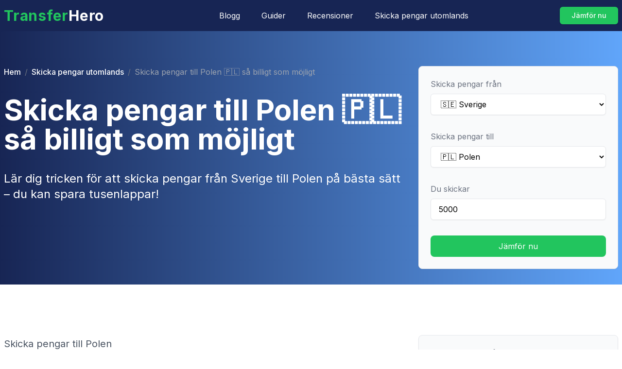

--- FILE ---
content_type: text/html; charset=utf-8
request_url: https://www.transferhero.se/skicka-pengar-till/polen
body_size: 53751
content:
<!DOCTYPE html><html lang="sv"><head><meta charSet="utf-8"/><meta name="viewport" content="width=device-width, initial-scale=1"/><link rel="preload" href="/_next/static/media/e4af272ccee01ff0-s.p.woff2" as="font" crossorigin="" type="font/woff2"/><link rel="stylesheet" href="/_next/static/css/5443a3ee177cdd7f.css" data-precedence="next"/><link rel="preload" as="script" fetchPriority="low" href="/_next/static/chunks/webpack-079a24fa3ddcee7d.js"/><script src="/_next/static/chunks/fd9d1056-c62ab7eac5c4e68e.js" async=""></script><script src="/_next/static/chunks/69-b0ee625964c9b4a4.js" async=""></script><script src="/_next/static/chunks/main-app-2633a4578a2f6a1c.js" async=""></script><script src="/_next/static/chunks/250-f2121c82ec7ddf91.js" async=""></script><script src="/_next/static/chunks/app/layout-f8eace578f77eb8d.js" async=""></script><script src="/_next/static/chunks/749-ae2e374477ae0edf.js" async=""></script><script src="/_next/static/chunks/app/skicka-pengar-till/%5Bcountry%5D/page-bf78c4e5c3b2fb9b.js" async=""></script><link rel="preload" href="https://www.googletagmanager.com/gtag/js?id=G-SYGQ74MSLF" as="script"/><title>Skicka pengar till Polen 🇵🇱? Vi jämför de bästa sätten!🥇</title><meta name="description" content="Vi jämför de bästa sätten att skicka pengar till Polen i realtid. Ta reda på vilket alternativ som är billigast för att t.ex. skicka 5000 SEK eller 10 000 SEK."/><link rel="icon" href="/favicon.ico" type="image/x-icon" sizes="64x64"/><meta name="next-size-adjust"/><script src="/_next/static/chunks/polyfills-c67a75d1b6f99dc8.js" noModule=""></script></head><body class="__className_f367f3"><nav class="bg-blue-950" data-headlessui-state=""><div class="mx-auto max-w-7xl px-2"><div class="relative flex h-16 items-center justify-between"><div class="absolute inset-y-0 right-0 flex items-center sm:hidden"><button class="relative inline-flex items-center justify-center rounded-md p-2 text-white hover:bg-blue-800 hover:text-white focus:outline-none focus:ring-2 focus:ring-inset focus:ring-white" id="headlessui-disclosure-button-:Rata:" type="button" aria-expanded="false" data-headlessui-state=""><span class="absolute -inset-0.5"></span><span class="sr-only">Open main menu</span><svg xmlns="http://www.w3.org/2000/svg" fill="none" viewBox="0 0 24 24" stroke-width="1.5" stroke="currentColor" aria-hidden="true" data-slot="icon" class="block h-6 w-6"><path stroke-linecap="round" stroke-linejoin="round" d="M3.75 6.75h16.5M3.75 12h16.5m-16.5 5.25h16.5"></path></svg></button></div><div><div class="flex flex-shrink-0 items-center"><a href="/"><span class="text-2xl md:text-3xl font-bold tracking-wide text-green-500">Transfer<span class="text-white">Hero</span></span></a></div></div><div><div class="hidden sm:ml-12 sm:block"><div class="flex space-x-11"><a class="text-white hover:text-gray-200" href="/blogg">Blogg</a><a class="text-white hover:text-gray-200" href="/blogg/guider">Guider</a><a class="text-white hover:text-gray-200" href="/skicka-pengar-med">Recensioner</a><a class="text-white hover:text-gray-200" href="/skicka-pengar-till">Skicka pengar utomlands</a></div></div></div><div class="hidden md:block"><a class="block px-2 md:px-6 py-2 text-sm font-medium text-center text-white transition bg-green-500 rounded-md shadow ripple hover:shadow-lg focus:outline-none hover:bg-green-600 " href="/skicka-pengar/sverige/thailand/5000">Jämför nu</a></div></div></div></nav><section id="hero" class="bg-gradient-to-r -mb-16 md:-mb-32 from-blue-950 to-blue-400 py-4 md:py-8"><div class="container flex flex-col md:flex-row items-start mx-auto md:mt-10 space-y-0 md:space-x-8 justify-center md:max-w-7xl px-2"><div class="flex flex-col mb-6 w-full md:w-2/3 md:mb-32 space-y-4 md:space-y-9 text-white"><ul class="inline-flex space-x-1 md:space-x-2 rounded-full items-center font-medium text-xs md:text-base"><li><a href="/">Hem</a></li><span class="font-normal text-gray-500">/</span><li><a href="/skicka-pengar-till">Skicka pengar utomlands</a></li><span class="mx-2 font-normal text-gray-500">/</span><li class="font-normal text-gray-400">Skicka pengar till Polen 🇵🇱 så billigt som möjligt</li></ul><h1 class="text-3xl md:text-6xl font-bold md:text-left">Skicka pengar till Polen 🇵🇱 så billigt som möjligt</h1><p class="text-lg md:text-2xl">Lär dig tricken för att skicka pengar från Sverige till Polen på bästa sätt – du kan spara tusenlappar!</p></div><div class="md:w-1/3"><form class="grid grid-cols-2 gap-4 md-gap-0 md:flex md:flex-col md:space-y-8 bg-gray-50 border p-4 md:p-6 border-solid border-gray-200 shadow-sm w-full rounded-lg"><div class="flex flex-col space-y-2"><label for="fromCountry" class="text-md text-gray-500">Skicka pengar från</label><select name="fromCountry" id="fromCountry" class="block w-full px-4 h-11 py-2 mb-2 bg-white border rounded-md shadow-sm focus:border-blue-500 focus:ring focus:ring-blue-500 focus:ring-opacity-50"><option value="AR">🇦🇷 Argentina</option><option value="AU">🇦🇺 Australien</option><option value="BH">🇧🇭 Bahrain</option><option value="BD">🇧🇩 Bangladesh</option><option value="BE">🇧🇪 Belgien</option><option value="BJ">🇧🇯 Benin</option><option value="BO">🇧🇴 Bolivia</option><option value="BR">🇧🇷 Brasilien</option><option value="VG">🇻🇬 Brittiska Jungfruöarna</option><option value="BG">🇧🇬 Bulgarien</option><option value="BF">🇧🇫 Burkina Faso</option><option value="BI">🇧🇮 Burundi</option><option value="CF">🇨🇫 Centralafrikanska republiken</option><option value="CL">🇨🇱 Chile</option><option value="CO">🇨🇴 Colombia</option><option value="CR">🇨🇷 Costa Rica</option><option value="CY">🇨🇾 Cypern</option><option value="DK">🇩🇰 Danmark</option><option value="DO">🇩🇴 Dominikanska republiken</option><option value="EC">🇪🇨 Ecuador</option><option value="EG">🇪🇬 Egypten</option><option value="SV">🇸🇻 El Salvador</option><option value="CI">🇨🇮 Elfenbenskusten</option><option value="EE">🇪🇪 Estland</option><option value="ET">🇪🇹 Etiopien</option><option value="FJ">🇫🇯 Fiji</option><option value="PH">🇵🇭 Filippinerna</option><option value="FI">🇫🇮 Finland</option><option value="AE">🇦🇪 Förenade Arabemiraten</option><option value="FR">🇫🇷 Frankrike</option><option value="GM">🇬🇲 Gambia</option><option value="GE">🇬🇪 Georgien</option><option value="GH">🇬🇭 Ghana</option><option value="GR">🇬🇷 Grekland</option><option value="GT">🇬🇹 Guatemala</option><option value="GN">🇬🇳 Guinea</option><option value="GW">🇬🇼 Guinea-Bissau</option><option value="HT">🇭🇹 Haiti</option><option value="HN">🇭🇳 Honduras</option><option value="HK">🇭🇰 Hongkong</option><option value="IN">🇮🇳 Indien</option><option value="ID">🇮🇩 Indonesien</option><option value="IE">🇮🇪 Irland</option><option value="IS">🇮🇸 Island</option><option value="IL">🇮🇱 Israel</option><option value="IT">🇮🇹 Italien</option><option value="JM">🇯🇲 Jamaica</option><option value="JP">🇯🇵 Japan</option><option value="KH">🇰🇭 Kambodja</option><option value="CM">🇨🇲 Kamerun</option><option value="CA">🇨🇦 Kanada</option><option value="CV">🇨🇻 Kap Verde</option><option value="KE">🇰🇪 Kenya</option><option value="CN">🇨🇳 Kina</option><option value="CG">🇨🇬 Kongo-Brazzaville</option><option value="CD">🇨🇩 Kongo-Kinshasa</option><option value="HR">🇭🇷 Kroatien</option><option value="KW">🇰🇼 Kuwait</option><option value="LV">🇱🇻 Lettland</option><option value="LB">🇱🇧 Libanon</option><option value="LR">🇱🇷 Liberia</option><option value="LI">🇱🇮 Liechtenstein</option><option value="LT">🇱🇹 Litauen</option><option value="LU">🇱🇺 Luxemburg</option><option value="MG">🇲🇬 Madagaskar</option><option value="MW">🇲🇼 Malawi</option><option value="MY">🇲🇾 Malaysia</option><option value="ML">🇲🇱 Mali</option><option value="MT">🇲🇹 Malta</option><option value="MA">🇲🇦 Marocko</option><option value="MX">🇲🇽 Mexiko</option><option value="MZ">🇲🇿 Moçambique</option><option value="MC">🇲🇨 Monaco</option><option value="NL">🇳🇱 Nederländerna</option><option value="NP">🇳🇵 Nepal</option><option value="NI">🇳🇮 Nicaragua</option><option value="NE">🇳🇪 Niger</option><option value="NG">🇳🇬 Nigeria</option><option value="NO">🇳🇴 Norge</option><option value="NZ">🇳🇿 Nya Zeeland</option><option value="OM">🇴🇲 Oman</option><option value="AT">🇦🇹 Österrike</option><option value="PK">🇵🇰 Pakistan</option><option value="PA">🇵🇦 Panama</option><option value="PY">🇵🇾 Paraguay</option><option value="PE">🇵🇪 Peru</option><option value="PL">🇵🇱 Polen</option><option value="PT">🇵🇹 Portugal</option><option value="PR">🇵🇷 Puerto Rico</option><option value="QA">🇶🇦 Qatar</option><option value="RO">🇷🇴 Rumänien</option><option value="RW">🇷🇼 Rwanda</option><option value="SM">🇸🇲 San Marino</option><option value="SA">🇸🇦 Saudiarabien</option><option value="CH">🇨🇭 Schweiz</option><option value="SN">🇸🇳 Senegal</option><option value="SL">🇸🇱 Sierra Leone</option><option value="SG">🇸🇬 Singapore</option><option value="SK">🇸🇰 Slovakien</option><option value="SI">🇸🇮 Slovenien</option><option value="SO">🇸🇴 Somalia</option><option value="ES">🇪🇸 Spanien</option><option value="LK">🇱🇰 Sri Lanka</option><option value="LC">🇱🇨 St Lucia</option><option value="GB">🇬🇧 Storbritannien</option><option value="SE" selected="">🇸🇪 Sverige</option><option value="ZA">🇿🇦 Sydafrika</option><option value="KR">🇰🇷 Sydkorea</option><option value="TZ">🇹🇿 Tanzania</option><option value="TD">🇹🇩 Tchad</option><option value="TH">🇹🇭 Thailand</option><option value="CZ">🇨🇿 Tjeckien</option><option value="TG">🇹🇬 Togo</option><option value="TN">🇹🇳 Tunisien</option><option value="TR">🇹🇷 Turkiet</option><option value="DE">🇩🇪 Tyskland</option><option value="UG">🇺🇬 Uganda</option><option value="UA">🇺🇦 Ukraina</option><option value="HU">🇭🇺 Ungern</option><option value="UY">🇺🇾 Uruguay</option><option value="US">🇺🇸 USA</option><option value="VN">🇻🇳 Vietnam</option><option value="ZM">🇿🇲 Zambia</option><option value="ZW">🇿🇼 Zimbabwe</option></select></div><div class="flex flex-col space-y-2"><label for="toCountry" class="text-md text-gray-500">Skicka pengar till</label><select name="toCountry" id="toCountry" class="block w-full px-4 h-11 py-2 mb-2 bg-white border rounded-md shadow-sm focus:border-blue-500 focus:ring focus:ring-blue-500 focus:ring-opacity-50"><option value="AR">🇦🇷 Argentina</option><option value="AU">🇦🇺 Australien</option><option value="BH">🇧🇭 Bahrain</option><option value="BD">🇧🇩 Bangladesh</option><option value="BE">🇧🇪 Belgien</option><option value="BJ">🇧🇯 Benin</option><option value="BO">🇧🇴 Bolivia</option><option value="BR">🇧🇷 Brasilien</option><option value="VG">🇻🇬 Brittiska Jungfruöarna</option><option value="BG">🇧🇬 Bulgarien</option><option value="BF">🇧🇫 Burkina Faso</option><option value="BI">🇧🇮 Burundi</option><option value="CF">🇨🇫 Centralafrikanska republiken</option><option value="CL">🇨🇱 Chile</option><option value="CO">🇨🇴 Colombia</option><option value="CR">🇨🇷 Costa Rica</option><option value="CY">🇨🇾 Cypern</option><option value="DK">🇩🇰 Danmark</option><option value="DO">🇩🇴 Dominikanska republiken</option><option value="EC">🇪🇨 Ecuador</option><option value="EG">🇪🇬 Egypten</option><option value="SV">🇸🇻 El Salvador</option><option value="CI">🇨🇮 Elfenbenskusten</option><option value="EE">🇪🇪 Estland</option><option value="ET">🇪🇹 Etiopien</option><option value="FJ">🇫🇯 Fiji</option><option value="PH">🇵🇭 Filippinerna</option><option value="FI">🇫🇮 Finland</option><option value="AE">🇦🇪 Förenade Arabemiraten</option><option value="FR">🇫🇷 Frankrike</option><option value="GM">🇬🇲 Gambia</option><option value="GE">🇬🇪 Georgien</option><option value="GH">🇬🇭 Ghana</option><option value="GR">🇬🇷 Grekland</option><option value="GT">🇬🇹 Guatemala</option><option value="GN">🇬🇳 Guinea</option><option value="GW">🇬🇼 Guinea-Bissau</option><option value="HT">🇭🇹 Haiti</option><option value="HN">🇭🇳 Honduras</option><option value="HK">🇭🇰 Hongkong</option><option value="IN">🇮🇳 Indien</option><option value="ID">🇮🇩 Indonesien</option><option value="IE">🇮🇪 Irland</option><option value="IS">🇮🇸 Island</option><option value="IL">🇮🇱 Israel</option><option value="IT">🇮🇹 Italien</option><option value="JM">🇯🇲 Jamaica</option><option value="JP">🇯🇵 Japan</option><option value="KH">🇰🇭 Kambodja</option><option value="CM">🇨🇲 Kamerun</option><option value="CA">🇨🇦 Kanada</option><option value="CV">🇨🇻 Kap Verde</option><option value="KE">🇰🇪 Kenya</option><option value="CN">🇨🇳 Kina</option><option value="CG">🇨🇬 Kongo-Brazzaville</option><option value="CD">🇨🇩 Kongo-Kinshasa</option><option value="HR">🇭🇷 Kroatien</option><option value="KW">🇰🇼 Kuwait</option><option value="LV">🇱🇻 Lettland</option><option value="LB">🇱🇧 Libanon</option><option value="LR">🇱🇷 Liberia</option><option value="LI">🇱🇮 Liechtenstein</option><option value="LT">🇱🇹 Litauen</option><option value="LU">🇱🇺 Luxemburg</option><option value="MG">🇲🇬 Madagaskar</option><option value="MW">🇲🇼 Malawi</option><option value="MY">🇲🇾 Malaysia</option><option value="ML">🇲🇱 Mali</option><option value="MT">🇲🇹 Malta</option><option value="MA">🇲🇦 Marocko</option><option value="MX">🇲🇽 Mexiko</option><option value="MZ">🇲🇿 Moçambique</option><option value="MC">🇲🇨 Monaco</option><option value="NL">🇳🇱 Nederländerna</option><option value="NP">🇳🇵 Nepal</option><option value="NI">🇳🇮 Nicaragua</option><option value="NE">🇳🇪 Niger</option><option value="NG">🇳🇬 Nigeria</option><option value="NO">🇳🇴 Norge</option><option value="NZ">🇳🇿 Nya Zeeland</option><option value="OM">🇴🇲 Oman</option><option value="AT">🇦🇹 Österrike</option><option value="PK">🇵🇰 Pakistan</option><option value="PA">🇵🇦 Panama</option><option value="PY">🇵🇾 Paraguay</option><option value="PE">🇵🇪 Peru</option><option value="PL" selected="">🇵🇱 Polen</option><option value="PT">🇵🇹 Portugal</option><option value="PR">🇵🇷 Puerto Rico</option><option value="QA">🇶🇦 Qatar</option><option value="RO">🇷🇴 Rumänien</option><option value="RW">🇷🇼 Rwanda</option><option value="SM">🇸🇲 San Marino</option><option value="SA">🇸🇦 Saudiarabien</option><option value="CH">🇨🇭 Schweiz</option><option value="SN">🇸🇳 Senegal</option><option value="SL">🇸🇱 Sierra Leone</option><option value="SG">🇸🇬 Singapore</option><option value="SK">🇸🇰 Slovakien</option><option value="SI">🇸🇮 Slovenien</option><option value="SO">🇸🇴 Somalia</option><option value="ES">🇪🇸 Spanien</option><option value="LK">🇱🇰 Sri Lanka</option><option value="LC">🇱🇨 St Lucia</option><option value="GB">🇬🇧 Storbritannien</option><option value="SE">🇸🇪 Sverige</option><option value="ZA">🇿🇦 Sydafrika</option><option value="KR">🇰🇷 Sydkorea</option><option value="TZ">🇹🇿 Tanzania</option><option value="TD">🇹🇩 Tchad</option><option value="TH">🇹🇭 Thailand</option><option value="CZ">🇨🇿 Tjeckien</option><option value="TG">🇹🇬 Togo</option><option value="TN">🇹🇳 Tunisien</option><option value="TR">🇹🇷 Turkiet</option><option value="DE">🇩🇪 Tyskland</option><option value="UG">🇺🇬 Uganda</option><option value="UA">🇺🇦 Ukraina</option><option value="HU">🇭🇺 Ungern</option><option value="UY">🇺🇾 Uruguay</option><option value="US">🇺🇸 USA</option><option value="VN">🇻🇳 Vietnam</option><option value="ZM">🇿🇲 Zambia</option><option value="ZW">🇿🇼 Zimbabwe</option></select></div><div class="flex flex-col space-y-2"><label class="text-md text-gray-500">Du skickar</label><input type="number" min="1" placeholder="Belopp i SEK (t.ex. 5000)" class="block w-full h-11 px-4 py-2 mt-2 bg-white border rounded-md shadow-sm focus:border-blue-500 focus:ring focus:ring-blue-500 focus:ring-opacity-50" name="amount" value="5000"/></div><button type="submit" class="mt-6 h-11 w-full self-end bg-green-500 text-white rounded-lg hover:bg-green-600">Jämför nu</button></form></div></div></section><section id="content" class="py-4 md:py-16 mt-24 md:mt-32"><div class="container flex flex-col md:flex-row items-start mx-auto md:mt-10 space-y-0 md:space-x-8 justify-center md:max-w-7xl px-2"><div class="prose prose-lg md:prose-xl prose-a:text-blue-600 prose-headings:text-blue-900 prose-h2:text-blue-950 prose-a:text-medium max-w-none flex flex-col mb-6 w-full md:mb-32 space-y-4 md:space-y-9 text-gray-600 md:w-2/3"><h2>Skicka pengar till <!-- -->Polen</h2><p>TransferHero jämför de bästa alternativen för att skicka pengar till <!-- -->Polen<!-- --> i realtid. Vi räddar dig från höga avgifter och dyra växelkurser!</p><p>När du skickar pengar till <!-- -->Polen<!-- -->, följ dessa fyra steg för att få så många <!-- -->PLN<!-- --> som möjligt på din nästa överföring:</p><h3>1. Jämför alla leverantörer som du kan skicka pengar med till <!-- -->Polen</h3><p>Vår jämförelsemotor, som jämför 8 leverantörer i realtid, hjälper dig att hitta de billigaste (och snabbaste) alternativen på nolltid. Luta dig tillbaka och låt TransferHero hitta det bästa sättet att skicka pengar från Sverige till <!-- -->Polen<!-- --> åt dig.</p><h3>Fråga dig själv vilka kriterier du värdesätter mest. Låga kostnader? Snabbhet? Kundnöjdhet? Transparent prissättning?</h3><p>Mest troligt är ingen leverantör överlägsen i alla avseenden. Det är därför viktigt att fundera över vad du tycker är viktigt. Är låga kostnader det viktigaste för dig? Behöver du pengarna redan idag eller kan du vänta tills imorgon eller till och med en vecka? Är det viktigt att tjänsten har en hög kundnöjdhet?</p><p>Vårt tips är helt enkelt att du utvärderar för- och nackdelarna med de olika alternativen och väljer det som passar dig bäst.</p><h3>3. Överför pengar till <!-- -->Polen<!-- --> när växelkursen för <!-- -->PLN<!-- --> är fördelaktig</h3><p>Av naturliga skäl är det omöjligt att förutsäga utvecklingen av valutakurser, men du kan öka dina chanser för att få fler <!-- -->PLN<!-- --> vid din nästa överföring genom att hålla dig uppdaterad om de senaste växelkurserna, exempelvis SEK till <!-- -->PLN<!-- --> eller GBP till <!-- -->PLN<!-- -->. Ett bra verktyg för detta</p></div><div class="md:w-1/3 sticky top-4"><form class="flex flex-col space-y-8 bg-gray-50 border p-6 border-solid border-gray-200 shadow-sm w-full rounded-lg"><div class="flex flex-col space-y-2"><label for="fromCountry" class="text-md text-gray-500">Skicka pengar från</label><select name="fromCountry" id="fromCountry" class="block w-full px-4 h-16 py-2 mb-2 bg-white border rounded-md shadow-sm focus:border-blue-500 focus:ring focus:ring-blue-500 focus:ring-opacity-50"><option value="AR">🇦🇷 Argentina</option><option value="AU">🇦🇺 Australien</option><option value="BH">🇧🇭 Bahrain</option><option value="BD">🇧🇩 Bangladesh</option><option value="BE">🇧🇪 Belgien</option><option value="BJ">🇧🇯 Benin</option><option value="BO">🇧🇴 Bolivia</option><option value="BR">🇧🇷 Brasilien</option><option value="VG">🇻🇬 Brittiska Jungfruöarna</option><option value="BG">🇧🇬 Bulgarien</option><option value="BF">🇧🇫 Burkina Faso</option><option value="BI">🇧🇮 Burundi</option><option value="CF">🇨🇫 Centralafrikanska republiken</option><option value="CL">🇨🇱 Chile</option><option value="CO">🇨🇴 Colombia</option><option value="CR">🇨🇷 Costa Rica</option><option value="CY">🇨🇾 Cypern</option><option value="DK">🇩🇰 Danmark</option><option value="DO">🇩🇴 Dominikanska republiken</option><option value="EC">🇪🇨 Ecuador</option><option value="EG">🇪🇬 Egypten</option><option value="SV">🇸🇻 El Salvador</option><option value="CI">🇨🇮 Elfenbenskusten</option><option value="EE">🇪🇪 Estland</option><option value="ET">🇪🇹 Etiopien</option><option value="FJ">🇫🇯 Fiji</option><option value="PH">🇵🇭 Filippinerna</option><option value="FI">🇫🇮 Finland</option><option value="AE">🇦🇪 Förenade Arabemiraten</option><option value="FR">🇫🇷 Frankrike</option><option value="GM">🇬🇲 Gambia</option><option value="GE">🇬🇪 Georgien</option><option value="GH">🇬🇭 Ghana</option><option value="GR">🇬🇷 Grekland</option><option value="GT">🇬🇹 Guatemala</option><option value="GN">🇬🇳 Guinea</option><option value="GW">🇬🇼 Guinea-Bissau</option><option value="HT">🇭🇹 Haiti</option><option value="HN">🇭🇳 Honduras</option><option value="HK">🇭🇰 Hongkong</option><option value="IN">🇮🇳 Indien</option><option value="ID">🇮🇩 Indonesien</option><option value="IE">🇮🇪 Irland</option><option value="IS">🇮🇸 Island</option><option value="IL">🇮🇱 Israel</option><option value="IT">🇮🇹 Italien</option><option value="JM">🇯🇲 Jamaica</option><option value="JP">🇯🇵 Japan</option><option value="KH">🇰🇭 Kambodja</option><option value="CM">🇨🇲 Kamerun</option><option value="CA">🇨🇦 Kanada</option><option value="CV">🇨🇻 Kap Verde</option><option value="KE">🇰🇪 Kenya</option><option value="CN">🇨🇳 Kina</option><option value="CG">🇨🇬 Kongo-Brazzaville</option><option value="CD">🇨🇩 Kongo-Kinshasa</option><option value="HR">🇭🇷 Kroatien</option><option value="KW">🇰🇼 Kuwait</option><option value="LV">🇱🇻 Lettland</option><option value="LB">🇱🇧 Libanon</option><option value="LR">🇱🇷 Liberia</option><option value="LI">🇱🇮 Liechtenstein</option><option value="LT">🇱🇹 Litauen</option><option value="LU">🇱🇺 Luxemburg</option><option value="MG">🇲🇬 Madagaskar</option><option value="MW">🇲🇼 Malawi</option><option value="MY">🇲🇾 Malaysia</option><option value="ML">🇲🇱 Mali</option><option value="MT">🇲🇹 Malta</option><option value="MA">🇲🇦 Marocko</option><option value="MX">🇲🇽 Mexiko</option><option value="MZ">🇲🇿 Moçambique</option><option value="MC">🇲🇨 Monaco</option><option value="NL">🇳🇱 Nederländerna</option><option value="NP">🇳🇵 Nepal</option><option value="NI">🇳🇮 Nicaragua</option><option value="NE">🇳🇪 Niger</option><option value="NG">🇳🇬 Nigeria</option><option value="NO">🇳🇴 Norge</option><option value="NZ">🇳🇿 Nya Zeeland</option><option value="OM">🇴🇲 Oman</option><option value="AT">🇦🇹 Österrike</option><option value="PK">🇵🇰 Pakistan</option><option value="PA">🇵🇦 Panama</option><option value="PY">🇵🇾 Paraguay</option><option value="PE">🇵🇪 Peru</option><option value="PL">🇵🇱 Polen</option><option value="PT">🇵🇹 Portugal</option><option value="PR">🇵🇷 Puerto Rico</option><option value="QA">🇶🇦 Qatar</option><option value="RO">🇷🇴 Rumänien</option><option value="RW">🇷🇼 Rwanda</option><option value="SM">🇸🇲 San Marino</option><option value="SA">🇸🇦 Saudiarabien</option><option value="CH">🇨🇭 Schweiz</option><option value="SN">🇸🇳 Senegal</option><option value="SL">🇸🇱 Sierra Leone</option><option value="SG">🇸🇬 Singapore</option><option value="SK">🇸🇰 Slovakien</option><option value="SI">🇸🇮 Slovenien</option><option value="SO">🇸🇴 Somalia</option><option value="ES">🇪🇸 Spanien</option><option value="LK">🇱🇰 Sri Lanka</option><option value="LC">🇱🇨 St Lucia</option><option value="GB">🇬🇧 Storbritannien</option><option value="SE" selected="">🇸🇪 Sverige</option><option value="ZA">🇿🇦 Sydafrika</option><option value="KR">🇰🇷 Sydkorea</option><option value="TZ">🇹🇿 Tanzania</option><option value="TD">🇹🇩 Tchad</option><option value="TH">🇹🇭 Thailand</option><option value="CZ">🇨🇿 Tjeckien</option><option value="TG">🇹🇬 Togo</option><option value="TN">🇹🇳 Tunisien</option><option value="TR">🇹🇷 Turkiet</option><option value="DE">🇩🇪 Tyskland</option><option value="UG">🇺🇬 Uganda</option><option value="UA">🇺🇦 Ukraina</option><option value="HU">🇭🇺 Ungern</option><option value="UY">🇺🇾 Uruguay</option><option value="US">🇺🇸 USA</option><option value="VN">🇻🇳 Vietnam</option><option value="ZM">🇿🇲 Zambia</option><option value="ZW">🇿🇼 Zimbabwe</option></select></div><div class="flex flex-col space-y-2"><label for="toCountry" class="text-md text-gray-500">Skicka pengar till</label><select name="toCountry" id="toCountry" class="block w-full px-4 h-16 py-2 mb-2 bg-white border rounded-md shadow-sm focus:border-blue-500 focus:ring focus:ring-blue-500 focus:ring-opacity-50"><option value="AR">🇦🇷 Argentina</option><option value="AU">🇦🇺 Australien</option><option value="BH">🇧🇭 Bahrain</option><option value="BD">🇧🇩 Bangladesh</option><option value="BE">🇧🇪 Belgien</option><option value="BJ">🇧🇯 Benin</option><option value="BO">🇧🇴 Bolivia</option><option value="BR">🇧🇷 Brasilien</option><option value="VG">🇻🇬 Brittiska Jungfruöarna</option><option value="BG">🇧🇬 Bulgarien</option><option value="BF">🇧🇫 Burkina Faso</option><option value="BI">🇧🇮 Burundi</option><option value="CF">🇨🇫 Centralafrikanska republiken</option><option value="CL">🇨🇱 Chile</option><option value="CO">🇨🇴 Colombia</option><option value="CR">🇨🇷 Costa Rica</option><option value="CY">🇨🇾 Cypern</option><option value="DK">🇩🇰 Danmark</option><option value="DO">🇩🇴 Dominikanska republiken</option><option value="EC">🇪🇨 Ecuador</option><option value="EG">🇪🇬 Egypten</option><option value="SV">🇸🇻 El Salvador</option><option value="CI">🇨🇮 Elfenbenskusten</option><option value="EE">🇪🇪 Estland</option><option value="ET">🇪🇹 Etiopien</option><option value="FJ">🇫🇯 Fiji</option><option value="PH">🇵🇭 Filippinerna</option><option value="FI">🇫🇮 Finland</option><option value="AE">🇦🇪 Förenade Arabemiraten</option><option value="FR">🇫🇷 Frankrike</option><option value="GM">🇬🇲 Gambia</option><option value="GE">🇬🇪 Georgien</option><option value="GH">🇬🇭 Ghana</option><option value="GR">🇬🇷 Grekland</option><option value="GT">🇬🇹 Guatemala</option><option value="GN">🇬🇳 Guinea</option><option value="GW">🇬🇼 Guinea-Bissau</option><option value="HT">🇭🇹 Haiti</option><option value="HN">🇭🇳 Honduras</option><option value="HK">🇭🇰 Hongkong</option><option value="IN">🇮🇳 Indien</option><option value="ID">🇮🇩 Indonesien</option><option value="IE">🇮🇪 Irland</option><option value="IS">🇮🇸 Island</option><option value="IL">🇮🇱 Israel</option><option value="IT">🇮🇹 Italien</option><option value="JM">🇯🇲 Jamaica</option><option value="JP">🇯🇵 Japan</option><option value="KH">🇰🇭 Kambodja</option><option value="CM">🇨🇲 Kamerun</option><option value="CA">🇨🇦 Kanada</option><option value="CV">🇨🇻 Kap Verde</option><option value="KE">🇰🇪 Kenya</option><option value="CN">🇨🇳 Kina</option><option value="CG">🇨🇬 Kongo-Brazzaville</option><option value="CD">🇨🇩 Kongo-Kinshasa</option><option value="HR">🇭🇷 Kroatien</option><option value="KW">🇰🇼 Kuwait</option><option value="LV">🇱🇻 Lettland</option><option value="LB">🇱🇧 Libanon</option><option value="LR">🇱🇷 Liberia</option><option value="LI">🇱🇮 Liechtenstein</option><option value="LT">🇱🇹 Litauen</option><option value="LU">🇱🇺 Luxemburg</option><option value="MG">🇲🇬 Madagaskar</option><option value="MW">🇲🇼 Malawi</option><option value="MY">🇲🇾 Malaysia</option><option value="ML">🇲🇱 Mali</option><option value="MT">🇲🇹 Malta</option><option value="MA">🇲🇦 Marocko</option><option value="MX">🇲🇽 Mexiko</option><option value="MZ">🇲🇿 Moçambique</option><option value="MC">🇲🇨 Monaco</option><option value="NL">🇳🇱 Nederländerna</option><option value="NP">🇳🇵 Nepal</option><option value="NI">🇳🇮 Nicaragua</option><option value="NE">🇳🇪 Niger</option><option value="NG">🇳🇬 Nigeria</option><option value="NO">🇳🇴 Norge</option><option value="NZ">🇳🇿 Nya Zeeland</option><option value="OM">🇴🇲 Oman</option><option value="AT">🇦🇹 Österrike</option><option value="PK">🇵🇰 Pakistan</option><option value="PA">🇵🇦 Panama</option><option value="PY">🇵🇾 Paraguay</option><option value="PE">🇵🇪 Peru</option><option value="PL" selected="">🇵🇱 Polen</option><option value="PT">🇵🇹 Portugal</option><option value="PR">🇵🇷 Puerto Rico</option><option value="QA">🇶🇦 Qatar</option><option value="RO">🇷🇴 Rumänien</option><option value="RW">🇷🇼 Rwanda</option><option value="SM">🇸🇲 San Marino</option><option value="SA">🇸🇦 Saudiarabien</option><option value="CH">🇨🇭 Schweiz</option><option value="SN">🇸🇳 Senegal</option><option value="SL">🇸🇱 Sierra Leone</option><option value="SG">🇸🇬 Singapore</option><option value="SK">🇸🇰 Slovakien</option><option value="SI">🇸🇮 Slovenien</option><option value="SO">🇸🇴 Somalia</option><option value="ES">🇪🇸 Spanien</option><option value="LK">🇱🇰 Sri Lanka</option><option value="LC">🇱🇨 St Lucia</option><option value="GB">🇬🇧 Storbritannien</option><option value="SE">🇸🇪 Sverige</option><option value="ZA">🇿🇦 Sydafrika</option><option value="KR">🇰🇷 Sydkorea</option><option value="TZ">🇹🇿 Tanzania</option><option value="TD">🇹🇩 Tchad</option><option value="TH">🇹🇭 Thailand</option><option value="CZ">🇨🇿 Tjeckien</option><option value="TG">🇹🇬 Togo</option><option value="TN">🇹🇳 Tunisien</option><option value="TR">🇹🇷 Turkiet</option><option value="DE">🇩🇪 Tyskland</option><option value="UG">🇺🇬 Uganda</option><option value="UA">🇺🇦 Ukraina</option><option value="HU">🇭🇺 Ungern</option><option value="UY">🇺🇾 Uruguay</option><option value="US">🇺🇸 USA</option><option value="VN">🇻🇳 Vietnam</option><option value="ZM">🇿🇲 Zambia</option><option value="ZW">🇿🇼 Zimbabwe</option></select></div><div class="flex flex-col space-y-2"><label class="text-md text-gray-500">Du skickar</label><input type="number" min="1" placeholder="Belopp i SEK (t.ex. 5000)" class="block w-full h-14 px-4 py-2 mt-2 bg-white border rounded-md shadow-sm focus:border-blue-500 focus:ring focus:ring-blue-500 focus:ring-opacity-50" name="amount" value="5000"/></div><button type="submit" class="mt-6 h-14 w-full self-end bg-green-500 text-white rounded-lg hover:bg-green-600">Jämför nu</button></form></div></div></section><section id="moreCountries" class="py-4 md:py-16 mb-24 md:mb-32"><div class="container flex flex-col items-start mx-auto md:mt-10 space-y-0 md:space-x-8 justify-between md:max-w-7xl px-2"><div class="mx-auto lg:mx-0"><h2 class="text-3xl font-bold tracking-tight text-gray-900 sm:text-4xl">Skicka pengar till andra länder i <!-- -->Europa</h2><p class="my-2 text-lg leading-8 text-gray-600">Vill du skicka pengar till något annat land i <!-- -->Europa<!-- -->?</p></div><div class="mx-auto mt-5 grid mb-24 gap-x-8 gap-y-8 border-t border-gray-200 pt-5 sm:mt-12 sm:pt-12 lg:mx-0 lg:max-w-none grid-cols-1 md:grid-cols-2 lg:grid-cols-3"><card class="flex flex-row bg-gray-50 p-4 border items-center border-solid border-200-gray shadow-sm hover:shadow-md rounded-lg space-x-8"><div class="text-4xl text-center">🇧🇪</div><div class="flex flex-col space-y-2"><a href="/skicka-pengar-till/belgien"><h3 class="text-blue-950 font-semibold">Belgien</h3><p class="text-gray-500">Skicka pengar till <!-- -->Belgien</p></a></div></card><card class="flex flex-row bg-gray-50 p-4 border items-center border-solid border-200-gray shadow-sm hover:shadow-md rounded-lg space-x-8"><div class="text-4xl text-center">🇧🇬</div><div class="flex flex-col space-y-2"><a href="/skicka-pengar-till/bulgarien"><h3 class="text-blue-950 font-semibold">Bulgarien</h3><p class="text-gray-500">Skicka pengar till <!-- -->Bulgarien</p></a></div></card><card class="flex flex-row bg-gray-50 p-4 border items-center border-solid border-200-gray shadow-sm hover:shadow-md rounded-lg space-x-8"><div class="text-4xl text-center">🇩🇰</div><div class="flex flex-col space-y-2"><a href="/skicka-pengar-till/danmark"><h3 class="text-blue-950 font-semibold">Danmark</h3><p class="text-gray-500">Skicka pengar till <!-- -->Danmark</p></a></div></card><card class="flex flex-row bg-gray-50 p-4 border items-center border-solid border-200-gray shadow-sm hover:shadow-md rounded-lg space-x-8"><div class="text-4xl text-center">🇪🇪</div><div class="flex flex-col space-y-2"><a href="/skicka-pengar-till/estland"><h3 class="text-blue-950 font-semibold">Estland</h3><p class="text-gray-500">Skicka pengar till <!-- -->Estland</p></a></div></card><card class="flex flex-row bg-gray-50 p-4 border items-center border-solid border-200-gray shadow-sm hover:shadow-md rounded-lg space-x-8"><div class="text-4xl text-center">🇫🇮</div><div class="flex flex-col space-y-2"><a href="/skicka-pengar-till/finland"><h3 class="text-blue-950 font-semibold">Finland</h3><p class="text-gray-500">Skicka pengar till <!-- -->Finland</p></a></div></card><card class="flex flex-row bg-gray-50 p-4 border items-center border-solid border-200-gray shadow-sm hover:shadow-md rounded-lg space-x-8"><div class="text-4xl text-center">🇫🇷</div><div class="flex flex-col space-y-2"><a href="/skicka-pengar-till/frankrike"><h3 class="text-blue-950 font-semibold">Frankrike</h3><p class="text-gray-500">Skicka pengar till <!-- -->Frankrike</p></a></div></card><card class="flex flex-row bg-gray-50 p-4 border items-center border-solid border-200-gray shadow-sm hover:shadow-md rounded-lg space-x-8"><div class="text-4xl text-center">🇬🇷</div><div class="flex flex-col space-y-2"><a href="/skicka-pengar-till/grekland"><h3 class="text-blue-950 font-semibold">Grekland</h3><p class="text-gray-500">Skicka pengar till <!-- -->Grekland</p></a></div></card><card class="flex flex-row bg-gray-50 p-4 border items-center border-solid border-200-gray shadow-sm hover:shadow-md rounded-lg space-x-8"><div class="text-4xl text-center">🇮🇪</div><div class="flex flex-col space-y-2"><a href="/skicka-pengar-till/irland"><h3 class="text-blue-950 font-semibold">Irland</h3><p class="text-gray-500">Skicka pengar till <!-- -->Irland</p></a></div></card><card class="flex flex-row bg-gray-50 p-4 border items-center border-solid border-200-gray shadow-sm hover:shadow-md rounded-lg space-x-8"><div class="text-4xl text-center">🇮🇸</div><div class="flex flex-col space-y-2"><a href="/skicka-pengar-till/island"><h3 class="text-blue-950 font-semibold">Island</h3><p class="text-gray-500">Skicka pengar till <!-- -->Island</p></a></div></card><card class="flex flex-row bg-gray-50 p-4 border items-center border-solid border-200-gray shadow-sm hover:shadow-md rounded-lg space-x-8"><div class="text-4xl text-center">🇮🇹</div><div class="flex flex-col space-y-2"><a href="/skicka-pengar-till/italien"><h3 class="text-blue-950 font-semibold">Italien</h3><p class="text-gray-500">Skicka pengar till <!-- -->Italien</p></a></div></card><card class="flex flex-row bg-gray-50 p-4 border items-center border-solid border-200-gray shadow-sm hover:shadow-md rounded-lg space-x-8"><div class="text-4xl text-center">🇭🇷</div><div class="flex flex-col space-y-2"><a href="/skicka-pengar-till/kroatien"><h3 class="text-blue-950 font-semibold">Kroatien</h3><p class="text-gray-500">Skicka pengar till <!-- -->Kroatien</p></a></div></card><card class="flex flex-row bg-gray-50 p-4 border items-center border-solid border-200-gray shadow-sm hover:shadow-md rounded-lg space-x-8"><div class="text-4xl text-center">🇱🇻</div><div class="flex flex-col space-y-2"><a href="/skicka-pengar-till/lettland"><h3 class="text-blue-950 font-semibold">Lettland</h3><p class="text-gray-500">Skicka pengar till <!-- -->Lettland</p></a></div></card><card class="flex flex-row bg-gray-50 p-4 border items-center border-solid border-200-gray shadow-sm hover:shadow-md rounded-lg space-x-8"><div class="text-4xl text-center">🇱🇮</div><div class="flex flex-col space-y-2"><a href="/skicka-pengar-till/liechtenstein"><h3 class="text-blue-950 font-semibold">Liechtenstein</h3><p class="text-gray-500">Skicka pengar till <!-- -->Liechtenstein</p></a></div></card><card class="flex flex-row bg-gray-50 p-4 border items-center border-solid border-200-gray shadow-sm hover:shadow-md rounded-lg space-x-8"><div class="text-4xl text-center">🇱🇹</div><div class="flex flex-col space-y-2"><a href="/skicka-pengar-till/litauen"><h3 class="text-blue-950 font-semibold">Litauen</h3><p class="text-gray-500">Skicka pengar till <!-- -->Litauen</p></a></div></card><card class="flex flex-row bg-gray-50 p-4 border items-center border-solid border-200-gray shadow-sm hover:shadow-md rounded-lg space-x-8"><div class="text-4xl text-center">🇱🇺</div><div class="flex flex-col space-y-2"><a href="/skicka-pengar-till/luxemburg"><h3 class="text-blue-950 font-semibold">Luxemburg</h3><p class="text-gray-500">Skicka pengar till <!-- -->Luxemburg</p></a></div></card><card class="flex flex-row bg-gray-50 p-4 border items-center border-solid border-200-gray shadow-sm hover:shadow-md rounded-lg space-x-8"><div class="text-4xl text-center">🇲🇹</div><div class="flex flex-col space-y-2"><a href="/skicka-pengar-till/malta"><h3 class="text-blue-950 font-semibold">Malta</h3><p class="text-gray-500">Skicka pengar till <!-- -->Malta</p></a></div></card><card class="flex flex-row bg-gray-50 p-4 border items-center border-solid border-200-gray shadow-sm hover:shadow-md rounded-lg space-x-8"><div class="text-4xl text-center">🇲🇨</div><div class="flex flex-col space-y-2"><a href="/skicka-pengar-till/monaco"><h3 class="text-blue-950 font-semibold">Monaco</h3><p class="text-gray-500">Skicka pengar till <!-- -->Monaco</p></a></div></card><card class="flex flex-row bg-gray-50 p-4 border items-center border-solid border-200-gray shadow-sm hover:shadow-md rounded-lg space-x-8"><div class="text-4xl text-center">🇳🇱</div><div class="flex flex-col space-y-2"><a href="/skicka-pengar-till/nederlanderna"><h3 class="text-blue-950 font-semibold">Nederländerna</h3><p class="text-gray-500">Skicka pengar till <!-- -->Nederländerna</p></a></div></card><card class="flex flex-row bg-gray-50 p-4 border items-center border-solid border-200-gray shadow-sm hover:shadow-md rounded-lg space-x-8"><div class="text-4xl text-center">🇳🇴</div><div class="flex flex-col space-y-2"><a href="/skicka-pengar-till/norge"><h3 class="text-blue-950 font-semibold">Norge</h3><p class="text-gray-500">Skicka pengar till <!-- -->Norge</p></a></div></card><card class="flex flex-row bg-gray-50 p-4 border items-center border-solid border-200-gray shadow-sm hover:shadow-md rounded-lg space-x-8"><div class="text-4xl text-center">🇦🇹</div><div class="flex flex-col space-y-2"><a href="/skicka-pengar-till/osterrike"><h3 class="text-blue-950 font-semibold">Österrike</h3><p class="text-gray-500">Skicka pengar till <!-- -->Österrike</p></a></div></card><card class="flex flex-row bg-gray-50 p-4 border items-center border-solid border-200-gray shadow-sm hover:shadow-md rounded-lg space-x-8"><div class="text-4xl text-center">🇵🇱</div><div class="flex flex-col space-y-2"><a href="/skicka-pengar-till/polen"><h3 class="text-blue-950 font-semibold">Polen</h3><p class="text-gray-500">Skicka pengar till <!-- -->Polen</p></a></div></card><card class="flex flex-row bg-gray-50 p-4 border items-center border-solid border-200-gray shadow-sm hover:shadow-md rounded-lg space-x-8"><div class="text-4xl text-center">🇵🇹</div><div class="flex flex-col space-y-2"><a href="/skicka-pengar-till/portugal"><h3 class="text-blue-950 font-semibold">Portugal</h3><p class="text-gray-500">Skicka pengar till <!-- -->Portugal</p></a></div></card><card class="flex flex-row bg-gray-50 p-4 border items-center border-solid border-200-gray shadow-sm hover:shadow-md rounded-lg space-x-8"><div class="text-4xl text-center">🇷🇴</div><div class="flex flex-col space-y-2"><a href="/skicka-pengar-till/rumanien"><h3 class="text-blue-950 font-semibold">Rumänien</h3><p class="text-gray-500">Skicka pengar till <!-- -->Rumänien</p></a></div></card><card class="flex flex-row bg-gray-50 p-4 border items-center border-solid border-200-gray shadow-sm hover:shadow-md rounded-lg space-x-8"><div class="text-4xl text-center">🇸🇲</div><div class="flex flex-col space-y-2"><a href="/skicka-pengar-till/san-marino"><h3 class="text-blue-950 font-semibold">San Marino</h3><p class="text-gray-500">Skicka pengar till <!-- -->San Marino</p></a></div></card><card class="flex flex-row bg-gray-50 p-4 border items-center border-solid border-200-gray shadow-sm hover:shadow-md rounded-lg space-x-8"><div class="text-4xl text-center">🇨🇭</div><div class="flex flex-col space-y-2"><a href="/skicka-pengar-till/schweiz"><h3 class="text-blue-950 font-semibold">Schweiz</h3><p class="text-gray-500">Skicka pengar till <!-- -->Schweiz</p></a></div></card><card class="flex flex-row bg-gray-50 p-4 border items-center border-solid border-200-gray shadow-sm hover:shadow-md rounded-lg space-x-8"><div class="text-4xl text-center">🇸🇰</div><div class="flex flex-col space-y-2"><a href="/skicka-pengar-till/slovakien"><h3 class="text-blue-950 font-semibold">Slovakien</h3><p class="text-gray-500">Skicka pengar till <!-- -->Slovakien</p></a></div></card><card class="flex flex-row bg-gray-50 p-4 border items-center border-solid border-200-gray shadow-sm hover:shadow-md rounded-lg space-x-8"><div class="text-4xl text-center">🇸🇮</div><div class="flex flex-col space-y-2"><a href="/skicka-pengar-till/slovenien"><h3 class="text-blue-950 font-semibold">Slovenien</h3><p class="text-gray-500">Skicka pengar till <!-- -->Slovenien</p></a></div></card><card class="flex flex-row bg-gray-50 p-4 border items-center border-solid border-200-gray shadow-sm hover:shadow-md rounded-lg space-x-8"><div class="text-4xl text-center">🇪🇸</div><div class="flex flex-col space-y-2"><a href="/skicka-pengar-till/spanien"><h3 class="text-blue-950 font-semibold">Spanien</h3><p class="text-gray-500">Skicka pengar till <!-- -->Spanien</p></a></div></card><card class="flex flex-row bg-gray-50 p-4 border items-center border-solid border-200-gray shadow-sm hover:shadow-md rounded-lg space-x-8"><div class="text-4xl text-center">🇬🇧</div><div class="flex flex-col space-y-2"><a href="/skicka-pengar-till/storbritannien"><h3 class="text-blue-950 font-semibold">Storbritannien</h3><p class="text-gray-500">Skicka pengar till <!-- -->Storbritannien</p></a></div></card><card class="flex flex-row bg-gray-50 p-4 border items-center border-solid border-200-gray shadow-sm hover:shadow-md rounded-lg space-x-8"><div class="text-4xl text-center">🇸🇪</div><div class="flex flex-col space-y-2"><a href="/skicka-pengar-till/sverige"><h3 class="text-blue-950 font-semibold">Sverige</h3><p class="text-gray-500">Skicka pengar till <!-- -->Sverige</p></a></div></card><card class="flex flex-row bg-gray-50 p-4 border items-center border-solid border-200-gray shadow-sm hover:shadow-md rounded-lg space-x-8"><div class="text-4xl text-center">🇨🇿</div><div class="flex flex-col space-y-2"><a href="/skicka-pengar-till/tjeckien"><h3 class="text-blue-950 font-semibold">Tjeckien</h3><p class="text-gray-500">Skicka pengar till <!-- -->Tjeckien</p></a></div></card><card class="flex flex-row bg-gray-50 p-4 border items-center border-solid border-200-gray shadow-sm hover:shadow-md rounded-lg space-x-8"><div class="text-4xl text-center">🇩🇪</div><div class="flex flex-col space-y-2"><a href="/skicka-pengar-till/tyskland"><h3 class="text-blue-950 font-semibold">Tyskland</h3><p class="text-gray-500">Skicka pengar till <!-- -->Tyskland</p></a></div></card><card class="flex flex-row bg-gray-50 p-4 border items-center border-solid border-200-gray shadow-sm hover:shadow-md rounded-lg space-x-8"><div class="text-4xl text-center">🇺🇦</div><div class="flex flex-col space-y-2"><a href="/skicka-pengar-till/ukraina"><h3 class="text-blue-950 font-semibold">Ukraina</h3><p class="text-gray-500">Skicka pengar till <!-- -->Ukraina</p></a></div></card><card class="flex flex-row bg-gray-50 p-4 border items-center border-solid border-200-gray shadow-sm hover:shadow-md rounded-lg space-x-8"><div class="text-4xl text-center">🇭🇺</div><div class="flex flex-col space-y-2"><a href="/skicka-pengar-till/ungern"><h3 class="text-blue-950 font-semibold">Ungern</h3><p class="text-gray-500">Skicka pengar till <!-- -->Ungern</p></a></div></card></div></div></section><footer class="bg-gray-100 text-gray-700"><div class="max-w-7xl mx-auto py-8 md:py-16 px-2"><div class="flex flex-col justify-between md:flex-row md:space-x-8"><div class="mb-6 md:w-1/2 md:mb-0 text-center md:text-left"><span class="text-4xl md:text-4xl font-bold tracking-wide text-green-500">Transfer<span class="text-blue-950">Hero</span></span><p class="my-4 md:text-lg md:mb-12">TransferHero är en jämförelsetjänst som hjälper dig att skicka pengar internationellt till lägsta möjliga kostnad. Spara upp till 90% på din nästa överföring genom att undvika dyra avgifter och dåliga växelkurser.</p><input type="text" placeholder="Din mejladress" class="p-2 mr-2 w-full md:w-2/3 rounded-md mb-4 md:mb-0"/><button class="bg-blue-500 w-full text-white px-4 py-2 rounded-md">Prenumerera</button><p class="text-xs my-4">Läs hur vi behandlar personuppgifter.</p></div><div class="grid grid-cols-3 md:w-1/2 md:grid-cols-3 gap-4 md:gap-6 text-sm md:text-base text-gray-700"><div><h3 class="font-medium mb-2 text-gray-500">Kategorier</h3><ul class="space-y-2 md:space-y-3"><li><a href="/blogg/guider">Guider</a></li><li><a href="/blogg/avgiftsskolan">Avgiftsskolan</a></li><li><a href="/blogg/nyheter">Nyheter</a></li><li><a href="/blogg/wiki">Wiki</a></li></ul></div><div><h3 class="font-medium mb-2 text-gray-500">Sidor</h3><ul class="space-y-2 md:space-y-3"><li><a href="/blogg">Blogg</a></li><li><a href="/kontakt">Kontakt</a></li><li><a href="/om-oss">Om oss</a></li></ul></div><div><h3 class="font-medium mb-2 text-gray-500">Sociala medier</h3><ul class="space-y-2 md:space-y-3"><li>Facebook</li><li>Twitter</li><li>Instagram</li><li>LinkedIn</li></ul></div></div></div><div class="text-center text-xs mt-8 md:mt-8"><span>Copyright © 2024 TransferHero</span><span class="mx-2">|</span><span>Villkor</span><span class="mx-2">|</span><span>Cookies</span></div></div></footer><script src="/_next/static/chunks/webpack-079a24fa3ddcee7d.js" async=""></script><script>(self.__next_f=self.__next_f||[]).push([0]);self.__next_f.push([2,null])</script><script>self.__next_f.push([1,"1:HL[\"/_next/static/media/e4af272ccee01ff0-s.p.woff2\",\"font\",{\"crossOrigin\":\"\",\"type\":\"font/woff2\"}]\n2:HL[\"/_next/static/css/5443a3ee177cdd7f.css\",\"style\"]\n0:\"$L3\"\n"])</script><script>self.__next_f.push([1,"4:I[7690,[],\"\"]\n7:I[5613,[],\"\"]\n9:I[1778,[],\"\"]\na:I[5935,[\"250\",\"static/chunks/250-f2121c82ec7ddf91.js\",\"185\",\"static/chunks/app/layout-f8eace578f77eb8d.js\"],\"\"]\nb:I[1436,[\"250\",\"static/chunks/250-f2121c82ec7ddf91.js\",\"185\",\"static/chunks/app/layout-f8eace578f77eb8d.js\"],\"\"]\nc:I[5250,[\"250\",\"static/chunks/250-f2121c82ec7ddf91.js\",\"749\",\"static/chunks/749-ae2e374477ae0edf.js\",\"162\",\"static/chunks/app/skicka-pengar-till/%5Bcountry%5D/page-bf78c4e5c3b2fb9b.js\"],\"\"]\ne:I[8955,[],\"\"]\n8:[\"country\",\"polen\",\"d\"]\nf:["])</script><script>self.__next_f.push([1,"]\n"])</script><script>self.__next_f.push([1,"3:[[[\"$\",\"link\",\"0\",{\"rel\":\"stylesheet\",\"href\":\"/_next/static/css/5443a3ee177cdd7f.css\",\"precedence\":\"next\",\"crossOrigin\":\"$undefined\"}]],[\"$\",\"$L4\",null,{\"buildId\":\"d0Kb1kIRfc9QerBnjwpHi\",\"assetPrefix\":\"\",\"initialCanonicalUrl\":\"/skicka-pengar-till/polen\",\"initialTree\":[\"\",{\"children\":[\"skicka-pengar-till\",{\"children\":[[\"country\",\"polen\",\"d\"],{\"children\":[\"__PAGE__\",{}]}]}]},\"$undefined\",\"$undefined\",true],\"initialSeedData\":[\"\",{\"children\":[\"skicka-pengar-till\",{\"children\":[[\"country\",\"polen\",\"d\"],{\"children\":[\"__PAGE__\",{},[\"$L5\",\"$L6\",null]]},[\"$\",\"$L7\",null,{\"parallelRouterKey\":\"children\",\"segmentPath\":[\"children\",\"skicka-pengar-till\",\"children\",\"$8\",\"children\"],\"loading\":\"$undefined\",\"loadingStyles\":\"$undefined\",\"loadingScripts\":\"$undefined\",\"hasLoading\":false,\"error\":\"$undefined\",\"errorStyles\":\"$undefined\",\"errorScripts\":\"$undefined\",\"template\":[\"$\",\"$L9\",null,{}],\"templateStyles\":\"$undefined\",\"templateScripts\":\"$undefined\",\"notFound\":\"$undefined\",\"notFoundStyles\":\"$undefined\",\"styles\":null}]]},[\"$\",\"$L7\",null,{\"parallelRouterKey\":\"children\",\"segmentPath\":[\"children\",\"skicka-pengar-till\",\"children\"],\"loading\":\"$undefined\",\"loadingStyles\":\"$undefined\",\"loadingScripts\":\"$undefined\",\"hasLoading\":false,\"error\":\"$undefined\",\"errorStyles\":\"$undefined\",\"errorScripts\":\"$undefined\",\"template\":[\"$\",\"$L9\",null,{}],\"templateStyles\":\"$undefined\",\"templateScripts\":\"$undefined\",\"notFound\":\"$undefined\",\"notFoundStyles\":\"$undefined\",\"styles\":null}]]},[null,[\"$\",\"html\",null,{\"lang\":\"sv\",\"children\":[\"$\",\"body\",null,{\"className\":\"__className_f367f3\",\"children\":[[\"$\",\"$La\",null,{\"src\":\"https://www.googletagmanager.com/gtag/js?id=G-SYGQ74MSLF\",\"strategy\":\"afterInteractive\"}],[\"$\",\"$La\",null,{\"id\":\"google-analytics\",\"strategy\":\"afterInteractive\",\"children\":\"\\n          window.dataLayer = window.dataLayer || [];\\n          function gtag(){dataLayer.push(arguments);}\\n          gtag('js', new Date());\\n          gtag('config', 'G-SYGQ74MSLF');\\n        \"}],[\"$\",\"$Lb\",null,{}],[\"$\",\"$L7\",null,{\"parallelRouterKey\":\"children\",\"segmentPath\":[\"children\"],\"loading\":\"$undefined\",\"loadingStyles\":\"$undefined\",\"loadingScripts\":\"$undefined\",\"hasLoading\":false,\"error\":\"$undefined\",\"errorStyles\":\"$undefined\",\"errorScripts\":\"$undefined\",\"template\":[\"$\",\"$L9\",null,{}],\"templateStyles\":\"$undefined\",\"templateScripts\":\"$undefined\",\"notFound\":[[\"$\",\"title\",null,{\"children\":\"404: This page could not be found.\"}],[\"$\",\"div\",null,{\"style\":{\"fontFamily\":\"system-ui,\\\"Segoe UI\\\",Roboto,Helvetica,Arial,sans-serif,\\\"Apple Color Emoji\\\",\\\"Segoe UI Emoji\\\"\",\"height\":\"100vh\",\"textAlign\":\"center\",\"display\":\"flex\",\"flexDirection\":\"column\",\"alignItems\":\"center\",\"justifyContent\":\"center\"},\"children\":[\"$\",\"div\",null,{\"children\":[[\"$\",\"style\",null,{\"dangerouslySetInnerHTML\":{\"__html\":\"body{color:#000;background:#fff;margin:0}.next-error-h1{border-right:1px solid rgba(0,0,0,.3)}@media (prefers-color-scheme:dark){body{color:#fff;background:#000}.next-error-h1{border-right:1px solid rgba(255,255,255,.3)}}\"}}],[\"$\",\"h1\",null,{\"className\":\"next-error-h1\",\"style\":{\"display\":\"inline-block\",\"margin\":\"0 20px 0 0\",\"padding\":\"0 23px 0 0\",\"fontSize\":24,\"fontWeight\":500,\"verticalAlign\":\"top\",\"lineHeight\":\"49px\"},\"children\":\"404\"}],[\"$\",\"div\",null,{\"style\":{\"display\":\"inline-block\"},\"children\":[\"$\",\"h2\",null,{\"style\":{\"fontSize\":14,\"fontWeight\":400,\"lineHeight\":\"49px\",\"margin\":0},\"children\":\"This page could not be found.\"}]}]]}]}]],\"notFoundStyles\":[],\"styles\":null}],[\"$\",\"footer\",null,{\"className\":\"bg-gray-100 text-gray-700\",\"children\":[\"$\",\"div\",null,{\"className\":\"max-w-7xl mx-auto py-8 md:py-16 px-2\",\"children\":[[\"$\",\"div\",null,{\"className\":\"flex flex-col justify-between md:flex-row md:space-x-8\",\"children\":[[\"$\",\"div\",null,{\"className\":\"mb-6 md:w-1/2 md:mb-0 text-center md:text-left\",\"children\":[[\"$\",\"span\",null,{\"className\":\"text-4xl md:text-4xl font-bold tracking-wide text-green-500\",\"children\":[\"Transfer\",[\"$\",\"span\",null,{\"className\":\"text-blue-950\",\"children\":\"Hero\"}]]}],[\"$\",\"p\",null,{\"className\":\"my-4 md:text-lg md:mb-12\",\"children\":\"TransferHero är en jämförelsetjänst som hjälper dig att skicka pengar internationellt till lägsta möjliga kostnad. Spara upp till 90% på din nästa överföring genom att undvika dyra avgifter och dåliga växelkurser.\"}],[\"$\",\"input\",null,{\"type\":\"text\",\"placeholder\":\"Din mejladress\",\"className\":\"p-2 mr-2 w-full md:w-2/3 rounded-md mb-4 md:mb-0\"}],[\"$\",\"button\",null,{\"className\":\"bg-blue-500 w-full text-white px-4 py-2 rounded-md\",\"children\":\"Prenumerera\"}],[\"$\",\"p\",null,{\"className\":\"text-xs my-4\",\"children\":\"Läs hur vi behandlar personuppgifter.\"}]]}],[\"$\",\"div\",null,{\"className\":\"grid grid-cols-3 md:w-1/2 md:grid-cols-3 gap-4 md:gap-6 text-sm md:text-base text-gray-700\",\"children\":[[\"$\",\"div\",null,{\"children\":[[\"$\",\"h3\",null,{\"className\":\"font-medium mb-2 text-gray-500\",\"children\":\"Kategorier\"}],[\"$\",\"ul\",null,{\"className\":\"space-y-2 md:space-y-3\",\"children\":[[\"$\",\"li\",null,{\"children\":[\"$\",\"$Lc\",null,{\"href\":\"/blogg/guider\",\"children\":\"Guider\"}]}],[\"$\",\"li\",null,{\"children\":[\"$\",\"$Lc\",null,{\"href\":\"/blogg/avgiftsskolan\",\"children\":\"Avgiftsskolan\"}]}],[\"$\",\"li\",null,{\"children\":[\"$\",\"$Lc\",null,{\"href\":\"/blogg/nyheter\",\"children\":\"Nyheter\"}]}],[\"$\",\"li\",null,{\"children\":[\"$\",\"$Lc\",null,{\"href\":\"/blogg/wiki\",\"children\":\"Wiki\"}]}]]}]]}],[\"$\",\"div\",null,{\"children\":[[\"$\",\"h3\",null,{\"className\":\"font-medium mb-2 text-gray-500\",\"children\":\"Sidor\"}],[\"$\",\"ul\",null,{\"className\":\"space-y-2 md:space-y-3\",\"children\":[[\"$\",\"li\",null,{\"children\":[\"$\",\"$Lc\",null,{\"href\":\"/blogg\",\"children\":\"Blogg\"}]}],[\"$\",\"li\",null,{\"children\":[\"$\",\"$Lc\",null,{\"href\":\"/kontakt\",\"children\":\"Kontakt\"}]}],[\"$\",\"li\",null,{\"children\":[\"$\",\"$Lc\",null,{\"href\":\"/om-oss\",\"children\":\"Om oss\"}]}]]}]]}],[\"$\",\"div\",null,{\"children\":[[\"$\",\"h3\",null,{\"className\":\"font-medium mb-2 text-gray-500\",\"children\":\"Sociala medier\"}],[\"$\",\"ul\",null,{\"className\":\"space-y-2 md:space-y-3\",\"children\":[[\"$\",\"li\",null,{\"children\":\"Facebook\"}],[\"$\",\"li\",null,{\"children\":\"Twitter\"}],[\"$\",\"li\",null,{\"children\":\"Instagram\"}],[\"$\",\"li\",null,{\"children\":\"LinkedIn\"}]]}]]}]]}]]}],[\"$\",\"div\",null,{\"className\":\"text-center text-xs mt-8 md:mt-8\",\"children\":[[\"$\",\"span\",null,{\"children\":\"Copyright © 2024 TransferHero\"}],[\"$\",\"span\",null,{\"className\":\"mx-2\",\"children\":\"|\"}],[\"$\",\"span\",null,{\"children\":\"Villkor\"}],[\"$\",\"span\",null,{\"className\":\"mx-2\",\"children\":\"|\"}],[\"$\",\"span\",null,{\"children\":\"Cookies\"}]]}]]}]}]]}]}],null]],\"initialHead\":[false,\"$Ld\"],\"globalErrorComponent\":\"$e\",\"missingSlots\":\"$Wf\"}]]\n"])</script><script>self.__next_f.push([1,"d:[[\"$\",\"meta\",\"0\",{\"name\":\"viewport\",\"content\":\"width=device-width, initial-scale=1\"}],[\"$\",\"meta\",\"1\",{\"charSet\":\"utf-8\"}],[\"$\",\"title\",\"2\",{\"children\":\"Skicka pengar till Polen 🇵🇱? Vi jämför de bästa sätten!🥇\"}],[\"$\",\"meta\",\"3\",{\"name\":\"description\",\"content\":\"Vi jämför de bästa sätten att skicka pengar till Polen i realtid. Ta reda på vilket alternativ som är billigast för att t.ex. skicka 5000 SEK eller 10 000 SEK.\"}],[\"$\",\"link\",\"4\",{\"rel\":\"icon\",\"href\":\"/favicon.ico\",\"type\":\"image/x-icon\",\"sizes\":\"64x64\"}],[\"$\",\"meta\",\"5\",{\"name\":\"next-size-adjust\"}]]\n"])</script><script>self.__next_f.push([1,"5:null\n"])</script><script>self.__next_f.push([1,"11:I[6368,[\"250\",\"static/chunks/250-f2121c82ec7ddf91.js\",\"749\",\"static/chunks/749-ae2e374477ae0edf.js\",\"162\",\"static/chunks/app/skicka-pengar-till/%5Bcountry%5D/page-bf78c4e5c3b2fb9b.js\"],\"\"]\n14:[]\n15:[]\n13:{\"tags\":\"$14\",\"concepts\":\"$15\"}\n18:{\"type\":\"Link\",\"linkType\":\"Space\",\"id\":\"e47y3luaonl8\"}\n17:{\"sys\":\"$18\"}\n1a:{\"id\":\"master\",\"type\":\"Link\",\"linkType\":\"Environment\"}\n19:{\"sys\":\"$1a\"}\n1c:{\"type\":\"Link\",\"linkType\":\"ContentType\",\"id\":\"region\"}\n1b:{\"sys\":\"$1c\"}\n16:{\"space\":\"$17\",\"id\":\"63g35JlZY0M4abcyLDSSw1\","])</script><script>self.__next_f.push([1,"\"type\":\"Entry\",\"createdAt\":\"2024-02-28T17:35:28.379Z\",\"updatedAt\":\"2024-02-28T17:35:28.379Z\",\"environment\":\"$19\",\"publishedVersion\":2,\"revision\":1,\"contentType\":\"$1b\",\"locale\":\"sv\"}\n1d:{\"name\":\"Asien\",\"slug\":\"asien\"}\n12:{\"metadata\":\"$13\",\"sys\":\"$16\",\"fields\":\"$1d\"}\n20:[]\n21:[]\n1f:{\"tags\":\"$20\",\"concepts\":\"$21\"}\n24:{\"type\":\"Link\",\"linkType\":\"Space\",\"id\":\"e47y3luaonl8\"}\n23:{\"sys\":\"$24\"}\n26:{\"id\":\"master\",\"type\":\"Link\",\"linkType\":\"Environment\"}\n25:{\"sys\":\"$26\"}\n28:{\"type\":\"Link\",\"linkType\":\"ContentType\",\"id\":\""])</script><script>self.__next_f.push([1,"region\"}\n27:{\"sys\":\"$28\"}\n22:{\"space\":\"$23\",\"id\":\"6u7BC8zL2ITEnswlF6bP5t\",\"type\":\"Entry\",\"createdAt\":\"2024-02-28T17:34:57.854Z\",\"updatedAt\":\"2024-02-28T17:34:57.854Z\",\"environment\":\"$25\",\"publishedVersion\":2,\"revision\":1,\"contentType\":\"$27\",\"locale\":\"sv\"}\n29:{\"name\":\"Amerika\",\"slug\":\"amerika\"}\n1e:{\"metadata\":\"$1f\",\"sys\":\"$22\",\"fields\":\"$29\"}\n2c:[]\n2d:[]\n2b:{\"tags\":\"$2c\",\"concepts\":\"$2d\"}\n30:{\"type\":\"Link\",\"linkType\":\"Space\",\"id\":\"e47y3luaonl8\"}\n2f:{\"sys\":\"$30\"}\n32:{\"id\":\"master\",\"type\":\"Link\",\"linkType\":\"En"])</script><script>self.__next_f.push([1,"vironment\"}\n31:{\"sys\":\"$32\"}\n34:{\"type\":\"Link\",\"linkType\":\"ContentType\",\"id\":\"region\"}\n33:{\"sys\":\"$34\"}\n2e:{\"space\":\"$2f\",\"id\":\"4vVGNm4fKgVloMxg1y6Lc5\",\"type\":\"Entry\",\"createdAt\":\"2024-02-28T17:34:39.846Z\",\"updatedAt\":\"2024-02-28T17:34:39.846Z\",\"environment\":\"$31\",\"publishedVersion\":2,\"revision\":1,\"contentType\":\"$33\",\"locale\":\"sv\"}\n35:{\"name\":\"Europa\",\"slug\":\"europa\"}\n2a:{\"metadata\":\"$2b\",\"sys\":\"$2e\",\"fields\":\"$35\"}\n38:[]\n39:[]\n37:{\"tags\":\"$38\",\"concepts\":\"$39\"}\n3c:{\"type\":\"Link\",\"linkType\":\"Space\",\"id\":\"e4"])</script><script>self.__next_f.push([1,"7y3luaonl8\"}\n3b:{\"sys\":\"$3c\"}\n3e:{\"id\":\"master\",\"type\":\"Link\",\"linkType\":\"Environment\"}\n3d:{\"sys\":\"$3e\"}\n40:{\"type\":\"Link\",\"linkType\":\"ContentType\",\"id\":\"region\"}\n3f:{\"sys\":\"$40\"}\n3a:{\"space\":\"$3b\",\"id\":\"7drZnqdLDTVCbOrzP6DdzW\",\"type\":\"Entry\",\"createdAt\":\"2024-02-28T17:35:46.736Z\",\"updatedAt\":\"2024-02-28T17:35:46.736Z\",\"environment\":\"$3d\",\"publishedVersion\":2,\"revision\":1,\"contentType\":\"$3f\",\"locale\":\"sv\"}\n41:{\"name\":\"Afrika\",\"slug\":\"afrika\"}\n36:{\"metadata\":\"$37\",\"sys\":\"$3a\",\"fields\":\"$41\"}\n44:[]\n45:[]\n43:{"])</script><script>self.__next_f.push([1,"\"tags\":\"$44\",\"concepts\":\"$45\"}\n48:{\"type\":\"Link\",\"linkType\":\"Space\",\"id\":\"e47y3luaonl8\"}\n47:{\"sys\":\"$48\"}\n4a:{\"id\":\"master\",\"type\":\"Link\",\"linkType\":\"Environment\"}\n49:{\"sys\":\"$4a\"}\n4c:{\"type\":\"Link\",\"linkType\":\"ContentType\",\"id\":\"region\"}\n4b:{\"sys\":\"$4c\"}\n46:{\"space\":\"$47\",\"id\":\"5o3bLbvotI5GDTaGNrVOC8\",\"type\":\"Entry\",\"createdAt\":\"2024-02-28T17:35:17.013Z\",\"updatedAt\":\"2024-02-28T17:35:17.013Z\",\"environment\":\"$49\",\"publishedVersion\":3,\"revision\":1,\"contentType\":\"$4b\",\"locale\":\"sv\"}\n4d:{\"name\":\"Oceanien\",\"slu"])</script><script>self.__next_f.push([1,"g\":\"oceanien\"}\n42:{\"metadata\":\"$43\",\"sys\":\"$46\",\"fields\":\"$4d\"}\n50:[]\n51:[]\n4f:{\"tags\":\"$50\",\"concepts\":\"$51\"}\n54:{\"type\":\"Link\",\"linkType\":\"Space\",\"id\":\"e47y3luaonl8\"}\n53:{\"sys\":\"$54\"}\n56:{\"id\":\"master\",\"type\":\"Link\",\"linkType\":\"Environment\"}\n55:{\"sys\":\"$56\"}\n58:{\"type\":\"Link\",\"linkType\":\"ContentType\",\"id\":\"region\"}\n57:{\"sys\":\"$58\"}\n52:{\"space\":\"$53\",\"id\":\"4vVGNm4fKgVloMxg1y6Lc5\",\"type\":\"Entry\",\"createdAt\":\"2024-02-28T17:34:39.846Z\",\"updatedAt\":\"2024-02-28T17:34:39.846Z\",\"environment\":\"$55\",\"publishedVersi"])</script><script>self.__next_f.push([1,"on\":2,\"revision\":1,\"contentType\":\"$57\",\"locale\":\"sv\"}\n59:{\"name\":\"Europa\",\"slug\":\"europa\"}\n4e:{\"metadata\":\"$4f\",\"sys\":\"$52\",\"fields\":\"$59\"}\n5c:[]\n5d:[]\n5b:{\"tags\":\"$5c\",\"concepts\":\"$5d\"}\n60:{\"type\":\"Link\",\"linkType\":\"Space\",\"id\":\"e47y3luaonl8\"}\n5f:{\"sys\":\"$60\"}\n62:{\"id\":\"master\",\"type\":\"Link\",\"linkType\":\"Environment\"}\n61:{\"sys\":\"$62\"}\n64:{\"type\":\"Link\",\"linkType\":\"ContentType\",\"id\":\"region\"}\n63:{\"sys\":\"$64\"}\n5e:{\"space\":\"$5f\",\"id\":\"7drZnqdLDTVCbOrzP6DdzW\",\"type\":\"Entry\",\"createdAt\":\"2024-02-28T17:35:46.736Z"])</script><script>self.__next_f.push([1,"\",\"updatedAt\":\"2024-02-28T17:35:46.736Z\",\"environment\":\"$61\",\"publishedVersion\":2,\"revision\":1,\"contentType\":\"$63\",\"locale\":\"sv\"}\n65:{\"name\":\"Afrika\",\"slug\":\"afrika\"}\n5a:{\"metadata\":\"$5b\",\"sys\":\"$5e\",\"fields\":\"$65\"}\n68:[]\n69:[]\n67:{\"tags\":\"$68\",\"concepts\":\"$69\"}\n6c:{\"type\":\"Link\",\"linkType\":\"Space\",\"id\":\"e47y3luaonl8\"}\n6b:{\"sys\":\"$6c\"}\n6e:{\"id\":\"master\",\"type\":\"Link\",\"linkType\":\"Environment\"}\n6d:{\"sys\":\"$6e\"}\n70:{\"type\":\"Link\",\"linkType\":\"ContentType\",\"id\":\"region\"}\n6f:{\"sys\":\"$70\"}\n6a:{\"space\":\"$6b\",\"id\":\""])</script><script>self.__next_f.push([1,"63g35JlZY0M4abcyLDSSw1\",\"type\":\"Entry\",\"createdAt\":\"2024-02-28T17:35:28.379Z\",\"updatedAt\":\"2024-02-28T17:35:28.379Z\",\"environment\":\"$6d\",\"publishedVersion\":2,\"revision\":1,\"contentType\":\"$6f\",\"locale\":\"sv\"}\n71:{\"name\":\"Asien\",\"slug\":\"asien\"}\n66:{\"metadata\":\"$67\",\"sys\":\"$6a\",\"fields\":\"$71\"}\n74:[]\n75:[]\n73:{\"tags\":\"$74\",\"concepts\":\"$75\"}\n78:{\"type\":\"Link\",\"linkType\":\"Space\",\"id\":\"e47y3luaonl8\"}\n77:{\"sys\":\"$78\"}\n7a:{\"id\":\"master\",\"type\":\"Link\",\"linkType\":\"Environment\"}\n79:{\"sys\":\"$7a\"}\n7c:{\"type\":\"Link\",\"linkTy"])</script><script>self.__next_f.push([1,"pe\":\"ContentType\",\"id\":\"author\"}\n7b:{\"sys\":\"$7c\"}\n76:{\"space\":\"$77\",\"id\":\"7eMrPT3NtfakLmH9rq3XDO\",\"type\":\"Entry\",\"createdAt\":\"2024-02-24T07:16:56.896Z\",\"updatedAt\":\"2024-02-24T07:16:56.896Z\",\"environment\":\"$79\",\"publishedVersion\":4,\"revision\":1,\"contentType\":\"$7b\",\"locale\":\"sv\"}\n80:[]\n81:[]\n7f:{\"tags\":\"$80\",\"concepts\":\"$81\"}\n84:{\"type\":\"Link\",\"linkType\":\"Space\",\"id\":\"e47y3luaonl8\"}\n83:{\"sys\":\"$84\"}\n86:{\"id\":\"master\",\"type\":\"Link\",\"linkType\":\"Environment\"}\n85:{\"sys\":\"$86\"}\n82:{\"space\":\"$83\",\"id\":\"5JVEYJ30vDN"])</script><script>self.__next_f.push([1,"8vHJwOhTYHg\",\"type\":\"Asset\",\"createdAt\":\"2024-02-24T07:16:47.456Z\",\"updatedAt\":\"2024-02-24T07:16:47.456Z\",\"environment\":\"$85\",\"publishedVersion\":3,\"revision\":1,\"locale\":\"sv\"}\n8a:{\"width\":192,\"height\":192}\n89:{\"size\":2042,\"image\":\"$8a\"}\n88:{\"url\":\"//images.ctfassets.net/e47y3luaonl8/5JVEYJ30vDN8vHJwOhTYHg/4f08806855b0720e95edda72337de751/th-logo-square.png\",\"details\":\"$89\",\"fileName\":\"th-logo-square.png\",\"contentType\":\"image/png\"}\n87:{\"title\":\"th-logo-square\",\"description\":\"\",\"file\":\"$88\"}\n7e:{\"metadata\":\"$7"])</script><script>self.__next_f.push([1,"f\",\"sys\":\"$82\",\"fields\":\"$87\"}\n7d:{\"name\":\"TransferHero\",\"slug\":\"transferhero\",\"title\":\"Redaktionen\",\"image\":\"$7e\"}\n72:{\"metadata\":\"$73\",\"sys\":\"$76\",\"fields\":\"$7d\"}\n8d:[]\n8e:[]\n8c:{\"tags\":\"$8d\",\"concepts\":\"$8e\"}\n91:{\"type\":\"Link\",\"linkType\":\"Space\",\"id\":\"e47y3luaonl8\"}\n90:{\"sys\":\"$91\"}\n93:{\"id\":\"master\",\"type\":\"Link\",\"linkType\":\"Environment\"}\n92:{\"sys\":\"$93\"}\n8f:{\"space\":\"$90\",\"id\":\"2l4S61sW6mufO8v3cAN5QC\",\"type\":\"Asset\",\"createdAt\":\"2024-02-25T11:53:57.952Z\",\"updatedAt\":\"2024-02-25T11:53:57.952Z\",\"environm"])</script><script>self.__next_f.push([1,"ent\":\"$92\",\"publishedVersion\":4,\"revision\":1,\"locale\":\"sv\"}\n97:{\"width\":2674,\"height\":1480}\n96:{\"size\":1166874,\"image\":\"$97\"}\n95:{\"url\":\"//images.ctfassets.net/e47y3luaonl8/2l4S61sW6mufO8v3cAN5QC/e61d450cc6c573a5c19ef9439be5e0c2/remitly-startida.png\",\"details\":\"$96\",\"fileName\":\"remitly-startida.png\",\"contentType\":\"image/png\"}\n94:{\"title\":\"remitly-startida\",\"description\":\"remitly startsida på engelska\",\"file\":\"$95\"}\n8b:{\"metadata\":\"$8c\",\"sys\":\"$8f\",\"fields\":\"$94\"}\n9a:[]\n9b:[]\n99:{\"tags\":\"$9a\",\"concepts\":\"$9"])</script><script>self.__next_f.push([1,"b\"}\n9e:{\"type\":\"Link\",\"linkType\":\"Space\",\"id\":\"e47y3luaonl8\"}\n9d:{\"sys\":\"$9e\"}\na0:{\"id\":\"master\",\"type\":\"Link\",\"linkType\":\"Environment\"}\n9f:{\"sys\":\"$a0\"}\na2:{\"type\":\"Link\",\"linkType\":\"ContentType\",\"id\":\"review\"}\na1:{\"sys\":\"$a2\"}\n9c:{\"space\":\"$9d\",\"id\":\"4mohqeIpDPmpndZzmp2PXI\",\"type\":\"Entry\",\"createdAt\":\"2024-02-25T11:57:08.660Z\",\"updatedAt\":\"2024-04-01T18:45:04.186Z\",\"environment\":\"$9f\",\"publishedVersion\":323,\"revision\":27,\"contentType\":\"$a1\",\"locale\":\"sv\"}\na5:{}\na8:{}\nab:{}\nac:[]\naa:{\"data\":\"$ab\",\"marks\":\""])</script><script>self.__next_f.push([1,"$ac\",\"value\":\"Vi recenserar Remitly\",\"nodeType\":\"text\"}\na9:[\"$aa\"]\na7:{\"data\":\"$a8\",\"content\":\"$a9\",\"nodeType\":\"heading-2\"}\nae:{}\nb1:{}\nb2:[]\nb0:{\"data\":\"$b1\",\"marks\":\"$b2\",\"value\":\"Vad är Remitly? Hur kan du använda Remitly för att skicka pengar? Kan du lita på dem och är deras avgifter och växelkurser konkurenskraftiga? Detta, och mycket mer, besvarars i denna recension av Remitly\",\"nodeType\":\"text\"}\naf:[\"$b0\"]\nad:{\"data\":\"$ae\",\"content\":\"$af\",\"nodeType\":\"paragraph\"}\nb4:{}\nb7:{}\nb8:[]\nb6:{\"data\":\"$b"])</script><script>self.__next_f.push([1,"7\",\"marks\":\"$b8\",\"value\":\"Remitly i korta drag\",\"nodeType\":\"text\"}\nb5:[\"$b6\"]\nb3:{\"data\":\"$b4\",\"content\":\"$b5\",\"nodeType\":\"heading-3\"}\nba:{}\nbd:{}\nbf:{\"type\":\"bold\"}\nbe:[\"$bf\"]\nbc:{\"data\":\"$bd\",\"marks\":\"$be\",\"value\":\"Remitly hjälper personer att skicka pengar utomlands för att hjälpa invandrare, expats och andra grupper i samhället att skicka pengar på ett enkelt och billigt sätt.\",\"nodeType\":\"text\"}\nbb:[\"$bc\"]\nb9:{\"data\":\"$ba\",\"content\":\"$bb\",\"nodeType\":\"paragraph\"}\nc1:{}\nc4:{}\nc5:[]\nc3:{\"data\":\"$c4\""])</script><script>self.__next_f.push([1,",\"marks\":\"$c5\",\"value\":\"Är Remitly ett bra alternativ? Det tar vi reda på i denna recensionen!\",\"nodeType\":\"text\"}\nc2:[\"$c3\"]\nc0:{\"data\":\"$c1\",\"content\":\"$c2\",\"nodeType\":\"paragraph\"}\nc7:{}\nca:{}\ncb:[]\nc9:{\"data\":\"$ca\",\"marks\":\"$cb\",\"value\":\"\",\"nodeType\":\"text\"}\ncd:{\"uri\":\"https://remitly.tod8mp.net/6bb3BK\"}\nd0:{}\nd2:{\"type\":\"bold\"}\nd1:[\"$d2\"]\ncf:{\"data\":\"$d0\",\"marks\":\"$d1\",\"value\":\"Remitly\",\"nodeType\":\"text\"}\nce:[\"$cf\"]\ncc:{\"data\":\"$cd\",\"content\":\"$ce\",\"nodeType\":\"hyperlink\"}\nd4:{}\nd5:[]\nd3:{\"data\":\"$d4\","])</script><script>self.__next_f.push([1,"\"marks\":\"$d5\",\"value\":\" är ett heldigitalt pengaöverföringsföretag vars mål är att hjälpa invandrare, expats (utvandrade medborgare) – helt enkelt personer som lämnat sina hemländer av en eller annan anledning – att skicka pengar till sin familj och vänner.\",\"nodeType\":\"text\"}\nc8:[\"$c9\",\"$cc\",\"$d3\"]\nc6:{\"data\":\"$c7\",\"content\":\"$c8\",\"nodeType\":\"paragraph\"}\nd7:{}\nda:{}\ndb:[]\nd9:{\"data\":\"$da\",\"marks\":\"$db\",\"value\":\"Deras vision är att göra det så enkelt, snabbt och billigt som möjligt att ski"])</script><script>self.__next_f.push([1,"cka pengar över landsgränser.\",\"nodeType\":\"text\"}\nd8:[\"$d9\"]\nd6:{\"data\":\"$d7\",\"content\":\"$d8\",\"nodeType\":\"paragraph\"}\ndd:{}\ne0:{}\ne1:[]\ndf:{\"data\":\"$e0\",\"marks\":\"$e1\",\"value\":\"Hur väl har de lyckats?\",\"nodeType\":\"text\"}\nde:[\"$df\"]\ndc:{\"data\":\"$dd\",\"content\":\"$de\",\"nodeType\":\"paragraph\"}\ne3:{\"target\":\"$8b\"}\ne4:[]\ne2:{\"data\":\"$e3\",\"content\":\"$e4\",\"nodeType\":\"embedded-asset-block\"}\ne6:{}\ne9:{}\nea:[]\ne8:{\"data\":\"$e9\",\"marks\":\"$ea\",\"value\":\"De är på god väg och de erbjuder sina kunder en bra tjänst för a"])</script><script>self.__next_f.push([1,"tt skicka pengar utomlands. Vi hade dock önskat en högre transparens kring vad det faktiskt kostar att skicka pengar. Den fasta avgiften är förvisso 0 kr (\",\"nodeType\":\"text\"}\nec:{\"uri\":\"https://remitly.tod8mp.net/6bb3BK\"}\nef:{}\nf1:{\"type\":\"bold\"}\nf0:[\"$f1\"]\nee:{\"data\":\"$ef\",\"marks\":\"$f0\",\"value\":\"när du gör din första överföring\",\"nodeType\":\"text\"}\ned:[\"$ee\"]\neb:{\"data\":\"$ec\",\"content\":\"$ed\",\"nodeType\":\"hyperlink\"}\nf3:{}\nf4:[]\nf2:{\"data\":\"$f3\",\"marks\":\"$f4\",\"value\":\"), men Remitly lägger samtidig"])</script><script>self.__next_f.push([1,"t på en \",\"nodeType\":\"text\"}\nf8:{\"id\":\"p5o2GpsKZwonpoxgvzBwK\",\"type\":\"Link\",\"linkType\":\"Entry\"}\nf7:{\"sys\":\"$f8\"}\nf6:{\"target\":\"$f7\"}\nfb:{}\nfc:[]\nfa:{\"data\":\"$fb\",\"marks\":\"$fc\",\"value\":\"marginal på växelkursen\",\"nodeType\":\"text\"}\nf9:[\"$fa\"]\nf5:{\"data\":\"$f6\",\"content\":\"$f9\",\"nodeType\":\"entry-hyperlink\"}\nfe:{}\nff:[]\nfd:{\"data\":\"$fe\",\"marks\":\"$ff\",\"value\":\" som gör att det uppstår en faktiskt (men dold) kostnad. Mer om detta längre ner i recensionen.\",\"nodeType\":\"text\"}\ne7:[\"$e8\",\"$eb\",\"$f2\",\"$f5\",\"$fd\"]\n"])</script><script>self.__next_f.push([1,"e5:{\"data\":\"$e6\",\"content\":\"$e7\",\"nodeType\":\"paragraph\"}\n101:{}\n104:{}\n106:{\"type\":\"bold\"}\n105:[\"$106\"]\n103:{\"data\":\"$104\",\"marks\":\"$105\",\"value\":\"Sammanfattningsvis, vad tycker vi om Remitly?\",\"nodeType\":\"text\"}\n102:[\"$103\"]\n100:{\"data\":\"$101\",\"content\":\"$102\",\"nodeType\":\"paragraph\"}\n108:{}\n10b:{}\n10c:[]\n10a:{\"data\":\"$10b\",\"marks\":\"$10c\",\"value\":\"Jo, sammanfattningsvis så är Remitly ett bra alternativ för dig som vill skicka pengar internationellt. Deras \",\"nodeType\":\"text\"}\n10e:{}\n110:{\"type\":\"bold\"}\n1"])</script><script>self.__next_f.push([1,"0f:[\"$110\"]\n10d:{\"data\":\"$10e\",\"marks\":\"$10f\",\"value\":\"avgifter och växelkurser\",\"nodeType\":\"text\"}\n112:{}\n113:[]\n111:{\"data\":\"$112\",\"marks\":\"$113\",\"value\":\" är bra (men inte bäst), deras \",\"nodeType\":\"text\"}\n115:{}\n117:{\"type\":\"bold\"}\n116:[\"$117\"]\n114:{\"data\":\"$115\",\"marks\":\"$116\",\"value\":\"trovärdighet och säkerhet\",\"nodeType\":\"text\"}\n119:{}\n11a:[]\n118:{\"data\":\"$119\",\"marks\":\"$11a\",\"value\":\" är hög och \",\"nodeType\":\"text\"}\n11c:{}\n11e:{\"type\":\"bold\"}\n11d:[\"$11e\"]\n11b:{\"data\":\"$11c\",\"marks\":\"$11d\",\"va"])</script><script>self.__next_f.push([1,"lue\":\"användarvänligheten\",\"nodeType\":\"text\"}\n120:{}\n121:[]\n11f:{\"data\":\"$120\",\"marks\":\"$121\",\"value\":\" är hög (designen är avskalad och enkel). Sist men inte minst så har Remitly en hög \",\"nodeType\":\"text\"}\n123:{}\n125:{\"type\":\"bold\"}\n124:[\"$125\"]\n122:{\"data\":\"$123\",\"marks\":\"$124\",\"value\":\"kundnöjdhet\",\"nodeType\":\"text\"}\n127:{}\n128:[]\n126:{\"data\":\"$127\",\"marks\":\"$128\",\"value\":\", vilket tydligt framgår av deras betyg hos Trustpilot och deras mobilappar (iOs och Android) har väldigt höga betyg.\",\"n"])</script><script>self.__next_f.push([1,"odeType\":\"text\"}\n109:[\"$10a\",\"$10d\",\"$111\",\"$114\",\"$118\",\"$11b\",\"$11f\",\"$122\",\"$126\"]\n107:{\"data\":\"$108\",\"content\":\"$109\",\"nodeType\":\"paragraph\"}\n12a:{}\n12d:{}\n12f:{\"type\":\"bold\"}\n12e:[\"$12f\"]\n12c:{\"data\":\"$12d\",\"marks\":\"$12e\",\"value\":\"Vad är vår rekommendation?\",\"nodeType\":\"text\"}\n12b:[\"$12c\"]\n129:{\"data\":\"$12a\",\"content\":\"$12b\",\"nodeType\":\"paragraph\"}\n131:{}\n134:{}\n135:[]\n133:{\"data\":\"$134\",\"marks\":\"$135\",\"value\":\"Prova att använda \",\"nodeType\":\"text\"}\n137:{\"uri\":\"https://remitly.tod8mp.net/6bb3BK\"}\n13"])</script><script>self.__next_f.push([1,"a:{}\n13c:{\"type\":\"bold\"}\n13b:[\"$13c\"]\n139:{\"data\":\"$13a\",\"marks\":\"$13b\",\"value\":\"Remitly\",\"nodeType\":\"text\"}\n138:[\"$139\"]\n136:{\"data\":\"$137\",\"content\":\"$138\",\"nodeType\":\"hyperlink\"}\n13e:{}\n13f:[]\n13d:{\"data\":\"$13e\",\"marks\":\"$13f\",\"value\":\" för din nästa överföring och se vad du tycker. Du har väldigt mycket att vinna på det, men väldigt lite att förlora på det!\",\"nodeType\":\"text\"}\n132:[\"$133\",\"$136\",\"$13d\"]\n130:{\"data\":\"$131\",\"content\":\"$132\",\"nodeType\":\"paragraph\"}\n141:{}\n144:{}\n147:{}\n148:[]\n146:"])</script><script>self.__next_f.push([1,"{\"data\":\"$147\",\"marks\":\"$148\",\"value\":\"Vill du försäkra dig om att du hittar den billigaste aktören? \",\"nodeType\":\"text\"}\n14a:{\"uri\":\"/skicka-pengar/sverige/thailand\"}\n14d:{}\n14f:{\"type\":\"bold\"}\n14e:[\"$14f\"]\n14c:{\"data\":\"$14d\",\"marks\":\"$14e\",\"value\":\"Använd vårt jämförelseverktyg för att hitta det billigaste sättet att skicka pengar till din familj\",\"nodeType\":\"text\"}\n14b:[\"$14c\"]\n149:{\"data\":\"$14a\",\"content\":\"$14b\",\"nodeType\":\"hyperlink\"}\n151:{}\n152:[]\n150:{\"data\":\"$151\",\"marks\":\"$152\",\"value\":\"\","])</script><script>self.__next_f.push([1,"\"nodeType\":\"text\"}\n145:[\"$146\",\"$149\",\"$150\"]\n143:{\"data\":\"$144\",\"content\":\"$145\",\"nodeType\":\"paragraph\"}\n142:[\"$143\"]\n140:{\"data\":\"$141\",\"content\":\"$142\",\"nodeType\":\"blockquote\"}\n154:{}\n157:{}\n158:[]\n156:{\"data\":\"$157\",\"marks\":\"$158\",\"value\":\"\",\"nodeType\":\"text\"}\n155:[\"$156\"]\n153:{\"data\":\"$154\",\"content\":\"$155\",\"nodeType\":\"paragraph\"}\na6:[\"$a7\",\"$ad\",\"$b3\",\"$b9\",\"$c0\",\"$c6\",\"$d6\",\"$dc\",\"$e2\",\"$e5\",\"$100\",\"$107\",\"$129\",\"$130\",\"$140\",\"$153\"]\na4:{\"data\":\"$a5\",\"content\":\"$a6\",\"nodeType\":\"document\"}\n15a:{}\n15d:"])</script><script>self.__next_f.push([1,"{}\n160:{}\n161:[]\n15f:{\"data\":\"$160\",\"marks\":\"$161\",\"value\":\"Vad kostar det att skicka pengar med Remitly?\",\"nodeType\":\"text\"}\n15e:[\"$15f\"]\n15c:{\"data\":\"$15d\",\"content\":\"$15e\",\"nodeType\":\"heading-2\"}\n163:{}\n166:{}\n167:[]\n165:{\"data\":\"$166\",\"marks\":\"$167\",\"value\":\"Låt oss ta en titt på Remitlys avgifter och växelkurser\",\"nodeType\":\"text\"}\n164:[\"$165\"]\n162:{\"data\":\"$163\",\"content\":\"$164\",\"nodeType\":\"paragraph\"}\n169:{}\n16c:{}\n16d:[]\n16b:{\"data\":\"$16c\",\"marks\":\"$16d\",\"value\":\"Remitlys avgifter och växelkurs\""])</script><script>self.__next_f.push([1,",\"nodeType\":\"text\"}\n16a:[\"$16b\"]\n168:{\"data\":\"$169\",\"content\":\"$16a\",\"nodeType\":\"heading-3\"}\n16f:{}\n172:{}\n173:[]\n171:{\"data\":\"$172\",\"marks\":\"$173\",\"value\":\"Remitly rankas konsekvent som en av de billigaste alternativen för en majoritet av relevanta sökningar på \",\"nodeType\":\"text\"}\n175:{\"uri\":\"/skicka-pengar/sverige/thailand/3000\"}\n178:{}\n179:[]\n177:{\"data\":\"$178\",\"marks\":\"$179\",\"value\":\"Transferheros jämförelsemotor\",\"nodeType\":\"text\"}\n176:[\"$177\"]\n174:{\"data\":\"$175\",\"content\":\"$176\",\"nodeType\":\"hype"])</script><script>self.__next_f.push([1,"rlink\"}\n17b:{}\n17c:[]\n17a:{\"data\":\"$17b\",\"marks\":\"$17c\",\"value\":\", både för banköverföringar och överföringar för kontantuttag. Avgifter kan ändras över tid och variera beroende på plats, så gör en sökning i vår jämförelsemotor för att hitta det bästa erbjudandet vid varje tidpunkt.\",\"nodeType\":\"text\"}\n170:[\"$171\",\"$174\",\"$17a\"]\n16e:{\"data\":\"$16f\",\"content\":\"$170\",\"nodeType\":\"paragraph\"}\n181:[]\n182:[]\n180:{\"tags\":\"$181\",\"concepts\":\"$182\"}\n185:{\"type\":\"Link\",\"linkType\":\"Space\",\"id\":\"e47y3lu"])</script><script>self.__next_f.push([1,"aonl8\"}\n184:{\"sys\":\"$185\"}\n187:{\"id\":\"master\",\"type\":\"Link\",\"linkType\":\"Environment\"}\n186:{\"sys\":\"$187\"}\n183:{\"space\":\"$184\",\"id\":\"7k8ETWiSZFF6qOnZSYQdgE\",\"type\":\"Asset\",\"createdAt\":\"2024-04-01T17:56:29.946Z\",\"updatedAt\":\"2024-04-01T17:56:29.946Z\",\"environment\":\"$186\",\"publishedVersion\":5,\"revision\":1,\"locale\":\"sv\"}\n18b:{\"width\":2880,\"height\":1920}\n18a:{\"size\":114662,\"image\":\"$18b\"}\n189:{\"url\":\"//images.ctfassets.net/e47y3luaonl8/7k8ETWiSZFF6qOnZSYQdgE/3d6749b43787c83cc5b30a60f06eda89/remitly-ipo.webp\",\"det"])</script><script>self.__next_f.push([1,"ails\":\"$18a\",\"fileName\":\"remitly-ipo.webp\",\"contentType\":\"image/webp\"}\n188:{\"title\":\"remitly ipo\",\"description\":\"remitly ipo 2021\",\"file\":\"$189\"}\n17f:{\"metadata\":\"$180\",\"sys\":\"$183\",\"fields\":\"$188\"}\n17e:{\"target\":\"$17f\"}\n18c:[]\n17d:{\"data\":\"$17e\",\"content\":\"$18c\",\"nodeType\":\"embedded-asset-block\"}\n18e:{}\n191:{}\n193:{\"type\":\"italic\"}\n192:[\"$193\"]\n190:{\"data\":\"$191\",\"marks\":\"$192\",\"value\":\"Bild från Remitlys börsintroduktion i 2021\",\"nodeType\":\"text\"}\n18f:[\"$190\"]\n18d:{\"data\":\"$18e\",\"content\":\"$18f\",\"nodeTy"])</script><script>self.__next_f.push([1,"pe\":\"paragraph\"}\n195:{}\n198:{}\n199:[]\n197:{\"data\":\"$198\",\"marks\":\"$199\",\"value\":\"Generellt kan Remitlys avgifter och växelkurser brytas ner enligt följande:\",\"nodeType\":\"text\"}\n196:[\"$197\"]\n194:{\"data\":\"$195\",\"content\":\"$196\",\"nodeType\":\"paragraph\"}\n19b:{}\n19e:{}\n19f:[]\n19d:{\"data\":\"$19e\",\"marks\":\"$19f\",\"value\":\"Remitlys avgifter för att skicka pengar\",\"nodeType\":\"text\"}\n19c:[\"$19d\"]\n19a:{\"data\":\"$19b\",\"content\":\"$19c\",\"nodeType\":\"heading-3\"}\n1a1:{}\n1a4:{}\n1a5:[]\n1a3:{\"data\":\"$1a4\",\"marks\":\"$1a5\",\"value\""])</script><script>self.__next_f.push([1,":\"Observera att avgifterna varierar betydligt beroende på varifrån du skickar, mottagarlandet, hur mycket du skickar, vilken tjänst du väljer och flera andra faktorer.\",\"nodeType\":\"text\"}\n1a2:[\"$1a3\"]\n1a0:{\"data\":\"$1a1\",\"content\":\"$1a2\",\"nodeType\":\"paragraph\"}\n1a7:{}\n1aa:{}\n1ab:[]\n1a9:{\"data\":\"$1aa\",\"marks\":\"$1ab\",\"value\":\"Dessa faktorer inkluderar:\",\"nodeType\":\"text\"}\n1a8:[\"$1a9\"]\n1a6:{\"data\":\"$1a7\",\"content\":\"$1a8\",\"nodeType\":\"paragraph\"}\n1ad:{}\n1b0:{}\n1b3:{}\n1b6:{}\n1b7:[]\n1b5:{\"data\":\"$1b6\",\"marks\":\""])</script><script>self.__next_f.push([1,"$1b7\",\"value\":\"Hur mycket pengar du överför\",\"nodeType\":\"text\"}\n1b4:[\"$1b5\"]\n1b2:{\"data\":\"$1b3\",\"content\":\"$1b4\",\"nodeType\":\"paragraph\"}\n1b1:[\"$1b2\"]\n1af:{\"data\":\"$1b0\",\"content\":\"$1b1\",\"nodeType\":\"list-item\"}\n1b9:{}\n1bc:{}\n1bf:{}\n1c0:[]\n1be:{\"data\":\"$1bf\",\"marks\":\"$1c0\",\"value\":\"Mottagarlandet (vart du skickar pengarna)\",\"nodeType\":\"text\"}\n1bd:[\"$1be\"]\n1bb:{\"data\":\"$1bc\",\"content\":\"$1bd\",\"nodeType\":\"paragraph\"}\n1ba:[\"$1bb\"]\n1b8:{\"data\":\"$1b9\",\"content\":\"$1ba\",\"nodeType\":\"list-item\"}\n1c2:{}\n1c5:{}\n1c8:{}\n"])</script><script>self.__next_f.push([1,"1c9:[]\n1c7:{\"data\":\"$1c8\",\"marks\":\"$1c9\",\"value\":\"Hur du finansierar din pengaöverföring (bankkonto, kontanter, betalkort mm.)\",\"nodeType\":\"text\"}\n1c6:[\"$1c7\"]\n1c4:{\"data\":\"$1c5\",\"content\":\"$1c6\",\"nodeType\":\"paragraph\"}\n1c3:[\"$1c4\"]\n1c1:{\"data\":\"$1c2\",\"content\":\"$1c3\",\"nodeType\":\"list-item\"}\n1cb:{}\n1ce:{}\n1d1:{}\n1d2:[]\n1d0:{\"data\":\"$1d1\",\"marks\":\"$1d2\",\"value\":\"Mottagarens valuta (USD, EUR, PLN osv.)\",\"nodeType\":\"text\"}\n1cf:[\"$1d0\"]\n1cd:{\"data\":\"$1ce\",\"content\":\"$1cf\",\"nodeType\":\"paragraph\"}\n1cc:[\"$1cd\"]\n"])</script><script>self.__next_f.push([1,"1ca:{\"data\":\"$1cb\",\"content\":\"$1cc\",\"nodeType\":\"list-item\"}\n1d4:{}\n1d7:{}\n1da:{}\n1db:[]\n1d9:{\"data\":\"$1da\",\"marks\":\"$1db\",\"value\":\"Den överföringstjänst du väljer\\n\",\"nodeType\":\"text\"}\n1d8:[\"$1d9\"]\n1d6:{\"data\":\"$1d7\",\"content\":\"$1d8\",\"nodeType\":\"paragraph\"}\n1d5:[\"$1d6\"]\n1d3:{\"data\":\"$1d4\",\"content\":\"$1d5\",\"nodeType\":\"list-item\"}\n1ae:[\"$1af\",\"$1b8\",\"$1c1\",\"$1ca\",\"$1d3\"]\n1ac:{\"data\":\"$1ad\",\"content\":\"$1ae\",\"nodeType\":\"unordered-list\"}\n1dd:{}\n1e0:{}\n1e1:[]\n1df:{\"data\":\"$1e0\",\"marks\":\"$1e1\",\"value\":\"Till ex"])</script><script>self.__next_f.push([1,"empel, här är avgifterna för att skicka pengar från Sverige till Filippinerna:\",\"nodeType\":\"text\"}\n1de:[\"$1df\"]\n1dc:{\"data\":\"$1dd\",\"content\":\"$1de\",\"nodeType\":\"paragraph\"}\n1e3:{}\n1e6:{}\n1e9:{}\n1ec:{}\n1ee:{\"type\":\"bold\"}\n1ed:[\"$1ee\"]\n1eb:{\"data\":\"$1ec\",\"marks\":\"$1ed\",\"value\":\"Ekonomi\",\"nodeType\":\"text\"}\n1f0:{}\n1f1:[]\n1ef:{\"data\":\"$1f0\",\"marks\":\"$1f1\",\"value\":\": Pengarna anländer inom tre arbetsdagar och betalas med en bankkontoinbetalning från dig. Detta alternativ är gratis.\",\"nodeType\":\"text\"}\n1ea:["])</script><script>self.__next_f.push([1,"\"$1eb\",\"$1ef\"]\n1e8:{\"data\":\"$1e9\",\"content\":\"$1ea\",\"nodeType\":\"paragraph\"}\n1e7:[\"$1e8\"]\n1e5:{\"data\":\"$1e6\",\"content\":\"$1e7\",\"nodeType\":\"list-item\"}\n1f3:{}\n1f6:{}\n1f9:{}\n1fb:{\"type\":\"bold\"}\n1fa:[\"$1fb\"]\n1f8:{\"data\":\"$1f9\",\"marks\":\"$1fa\",\"value\":\"Express\",\"nodeType\":\"text\"}\n1fd:{}\n1fe:[]\n1fc:{\"data\":\"$1fd\",\"marks\":\"$1fe\",\"value\":\": Pengarna ankommer nästan omedelbart och betalas med ditt betalkort. För detta tillkommer en avgift på 39 kr. Remitly tar ut högre avgifter under vissa omständigheter, till exe"])</script><script>self.__next_f.push([1,"mpel om en mottagare på Filippinerna får pengar i amerikanska dollar istället för pesos. Det heter som bekant att många bäckar små till slut blir en betydande summa, så se till att kontrollera vilka avgifter du betalar. Några är kanske helt onödvändiga?\",\"nodeType\":\"text\"}\n1f7:[\"$1f8\",\"$1fc\"]\n1f5:{\"data\":\"$1f6\",\"content\":\"$1f7\",\"nodeType\":\"paragraph\"}\n1f4:[\"$1f5\"]\n1f2:{\"data\":\"$1f3\",\"content\":\"$1f4\",\"nodeType\":\"list-item\"}\n1e4:[\"$1e5\",\"$1f2\"]\n1e2:{\"data\":\"$1e3\",\"content\":\"$1e4\",\"nodeType\":\"unord"])</script><script>self.__next_f.push([1,"ered-list\"}\n200:{}\n203:{}\n204:[]\n202:{\"data\":\"$203\",\"marks\":\"$204\",\"value\":\"Avgifter vid användning av kredit- eller debitkort\",\"nodeType\":\"text\"}\n201:[\"$202\"]\n1ff:{\"data\":\"$200\",\"content\":\"$201\",\"nodeType\":\"heading-3\"}\n206:{}\n209:{}\n20a:[]\n208:{\"data\":\"$209\",\"marks\":\"$20a\",\"value\":\"Remitly tar ut en liten avgift för bearbetning av kreditkort i Australien, Kanada och USA, men tar inte ut någon avgift i EU-länder. \",\"nodeType\":\"text\"}\n20c:{}\n20e:{\"type\":\"bold\"}\n20d:[\"$20e\"]\n20b:{\"data\":\"$20c\",\"marks\":\"$2"])</script><script>self.__next_f.push([1,"0d\",\"value\":\"Som svensk användare av Remitly är detta således ingenting som du behöver bry dig om.\",\"nodeType\":\"text\"}\n207:[\"$208\",\"$20b\"]\n205:{\"data\":\"$206\",\"content\":\"$207\",\"nodeType\":\"paragraph\"}\n210:{}\n213:{}\n214:[]\n212:{\"data\":\"$213\",\"marks\":\"$214\",\"value\":\"Observera att en kreditkortsförmedlare kan ta ut en ytterligare avgift eller ränta, eftersom en pengaöverföring kan betraktas som ett \\\"kontantuttag\\\". Denna avgift ligger utanför Remitlys kontroll. Detta kan vara så mycket som 3% i USA el"])</script><script>self.__next_f.push([1,"ler 1% i Kanada.\",\"nodeType\":\"text\"}\n211:[\"$212\"]\n20f:{\"data\":\"$210\",\"content\":\"$211\",\"nodeType\":\"paragraph\"}\n216:{}\n219:{}\n21a:[]\n218:{\"data\":\"$219\",\"marks\":\"$21a\",\"value\":\"Ytterligare avgifter\",\"nodeType\":\"text\"}\n217:[\"$218\"]\n215:{\"data\":\"$216\",\"content\":\"$217\",\"nodeType\":\"heading-3\"}\n21c:{}\n21f:{}\n220:[]\n21e:{\"data\":\"$21f\",\"marks\":\"$220\",\"value\":\"Vissa avgifter kan också tas ut av banker när du överför pengar till ett annat konto. Dessa avgifter ligger utanför Remitlys kontroll. Omständigheter där"])</script><script>self.__next_f.push([1," banker kan ta ut ytterligare avgifter inkluderar:\",\"nodeType\":\"text\"}\n21d:[\"$21e\"]\n21b:{\"data\":\"$21c\",\"content\":\"$21d\",\"nodeType\":\"paragraph\"}\n222:{}\n225:{}\n228:{}\n22b:{}\n22c:[]\n22a:{\"data\":\"$22b\",\"marks\":\"$22c\",\"value\":\"Banköverföringar in eller ut från avsändarens eller mottagarens konton\",\"nodeType\":\"text\"}\n229:[\"$22a\"]\n227:{\"data\":\"$228\",\"content\":\"$229\",\"nodeType\":\"paragraph\"}\n226:[\"$227\"]\n224:{\"data\":\"$225\",\"content\":\"$226\",\"nodeType\":\"list-item\"}\n22e:{}\n231:{}\n234:{}\n235:[]\n233:{\"data\":\"$234\",\"m"])</script><script>self.__next_f.push([1,"arks\":\"$235\",\"value\":\"Överföringar som skickas via \",\"nodeType\":\"text\"}\n239:{\"id\":\"32s14N0DeMaojuJXwxEl72\",\"type\":\"Link\",\"linkType\":\"Entry\"}\n238:{\"sys\":\"$239\"}\n237:{\"target\":\"$238\"}\n23c:{}\n23d:[]\n23b:{\"data\":\"$23c\",\"marks\":\"$23d\",\"value\":\"SWIFT\",\"nodeType\":\"text\"}\n23a:[\"$23b\"]\n236:{\"data\":\"$237\",\"content\":\"$23a\",\"nodeType\":\"entry-hyperlink\"}\n23f:{}\n240:[]\n23e:{\"data\":\"$23f\",\"marks\":\"$240\",\"value\":\" eller vissa andra bankprotokoll\",\"nodeType\":\"text\"}\n232:[\"$233\",\"$236\",\"$23e\"]\n230:{\"data\":\"$231\",\"content\":"])</script><script>self.__next_f.push([1,"\"$232\",\"nodeType\":\"paragraph\"}\n22f:[\"$230\"]\n22d:{\"data\":\"$22e\",\"content\":\"$22f\",\"nodeType\":\"list-item\"}\n242:{}\n245:{}\n248:{}\n249:[]\n247:{\"data\":\"$248\",\"marks\":\"$249\",\"value\":\"Mottagarbanker tar ut en avgift för att ta emot en överföring\",\"nodeType\":\"text\"}\n246:[\"$247\"]\n244:{\"data\":\"$245\",\"content\":\"$246\",\"nodeType\":\"paragraph\"}\n243:[\"$244\"]\n241:{\"data\":\"$242\",\"content\":\"$243\",\"nodeType\":\"list-item\"}\n24b:{}\n24e:{}\n251:{}\n252:[]\n250:{\"data\":\"$251\",\"marks\":\"$252\",\"value\":\"Mellanliggande banker tar ut avgift"])</script><script>self.__next_f.push([1,"er för att hantera överföringen till slutmottagaren\",\"nodeType\":\"text\"}\n24f:[\"$250\"]\n24d:{\"data\":\"$24e\",\"content\":\"$24f\",\"nodeType\":\"paragraph\"}\n24c:[\"$24d\"]\n24a:{\"data\":\"$24b\",\"content\":\"$24c\",\"nodeType\":\"list-item\"}\n223:[\"$224\",\"$22d\",\"$241\",\"$24a\"]\n221:{\"data\":\"$222\",\"content\":\"$223\",\"nodeType\":\"unordered-list\"}\n254:{}\n257:{}\n258:[]\n256:{\"data\":\"$257\",\"marks\":\"$258\",\"value\":\"Dessa avgifter kan innebära att mottagaren får mindre pengar än vad som angetts av Remitly på grund av omständigheter utanf"])</script><script>self.__next_f.push([1,"ör deras kontroll. Om du vill förstå vilka dessa extra avgifter sannolikt kommer att vara, vänligen kontakta din bank och mottagarens bank.\",\"nodeType\":\"text\"}\n255:[\"$256\"]\n253:{\"data\":\"$254\",\"content\":\"$255\",\"nodeType\":\"paragraph\"}\n25a:{}\n25d:{}\n25e:[]\n25c:{\"data\":\"$25d\",\"marks\":\"$25e\",\"value\":\"Remitlys Växelkurser\",\"nodeType\":\"text\"}\n25b:[\"$25c\"]\n259:{\"data\":\"$25a\",\"content\":\"$25b\",\"nodeType\":\"heading-3\"}\n260:{}\n263:{}\n264:[]\n262:{\"data\":\"$263\",\"marks\":\"$264\",\"value\":\"Remitlys växelkurser är konkur"])</script><script>self.__next_f.push([1,"renskraftiga och är vanligtvis mellan 0,5% och 2% sämre än mittmarknadskurser. Skapa ett konto hos Remitly och logga in för att se de växelkurser du kommer att debiteras, beroende på vart du skickar pengarna. Till exempel, ta en titt på den faktiska växelkursen för olika valutor (utan påslag) jämfört med de växelkurser som erbjuds av Remitly.\",\"nodeType\":\"text\"}\n261:[\"$262\"]\n25f:{\"data\":\"$260\",\"content\":\"$261\",\"nodeType\":\"paragraph\"}\n15b:[\"$15c\",\"$162\",\"$168\",\"$16e\",\"$17d\",\"$18d\",\"$194\",\"$19a\","])</script><script>self.__next_f.push([1,"\"$1a0\",\"$1a6\",\"$1ac\",\"$1dc\",\"$1e2\",\"$1ff\",\"$205\",\"$20f\",\"$215\",\"$21b\",\"$221\",\"$253\",\"$259\",\"$25f\"]\n159:{\"data\":\"$15a\",\"content\":\"$15b\",\"nodeType\":\"document\"}\n266:{}\n269:{}\n26c:{}\n26d:[]\n26b:{\"data\":\"$26c\",\"marks\":\"$26d\",\"value\":\"Kan jag lita på Remitly?\",\"nodeType\":\"text\"}\n26a:[\"$26b\"]\n268:{\"data\":\"$269\",\"content\":\"$26a\",\"nodeType\":\"heading-2\"}\n26f:{}\n272:{}\n273:[]\n271:{\"data\":\"$272\",\"marks\":\"$273\",\"value\":\"Remitly är en gigant på marknaden och detta gör sig tydligt av det faktum att de årligen för ö"])</script><script>self.__next_f.push([1,"ver pengar för mer än 5 miljarder dollar och hjälper fler än 3 miljoner kunder.\",\"nodeType\":\"text\"}\n270:[\"$271\"]\n26e:{\"data\":\"$26f\",\"content\":\"$270\",\"nodeType\":\"paragraph\"}\n275:{}\n278:{}\n279:[]\n277:{\"data\":\"$278\",\"marks\":\"$279\",\"value\":\"Vidare är Remitly en väletablerad aktör som varit verksam i branschen i mer än 10 år (de grundades 2011).\",\"nodeType\":\"text\"}\n276:[\"$277\"]\n274:{\"data\":\"$275\",\"content\":\"$276\",\"nodeType\":\"paragraph\"}\n27b:{}\n27e:{}\n27f:[]\n27d:{\"data\":\"$27e\",\"marks\":\"$27f\",\"value\":\"Rem"])</script><script>self.__next_f.push([1,"itly är en pålitlig och säker pengaöverföringsföretag. De är registrerade hos USA:s finansdepartement och är auktoriserade att verka i EU, Storbritannien, Irland och Kanada.\",\"nodeType\":\"text\"}\n27c:[\"$27d\"]\n27a:{\"data\":\"$27b\",\"content\":\"$27c\",\"nodeType\":\"paragraph\"}\n281:{}\n284:{}\n285:[]\n283:{\"data\":\"$284\",\"marks\":\"$285\",\"value\":\"Är Remitly ett säkert alternativ för att skicka pengar utomlands?\",\"nodeType\":\"text\"}\n282:[\"$283\"]\n280:{\"data\":\"$281\",\"content\":\"$282\",\"nodeType\":\"heading-3\"}\n287:{}\n28a:"])</script><script>self.__next_f.push([1,"{}\n28b:[]\n289:{\"data\":\"$28a\",\"marks\":\"$28b\",\"value\":\"Ja, Remitly är definitivt en säker pengaöverföringstjänst som erbjuder följande säkerhetsåtgärder och skydd mot bedrägerier:\",\"nodeType\":\"text\"}\n288:[\"$289\"]\n286:{\"data\":\"$287\",\"content\":\"$288\",\"nodeType\":\"paragraph\"}\n28d:{}\n290:{}\n293:{}\n296:{}\n297:[]\n295:{\"data\":\"$296\",\"marks\":\"$297\",\"value\":\"Alla Remitly-konton verifieras med olika tekniker för att hålla dem säkra samt för att förebygga bedrägerier.\",\"nodeType\":\"text\"}\n294:[\"$295\"]\n292:"])</script><script>self.__next_f.push([1,"{\"data\":\"$293\",\"content\":\"$294\",\"nodeType\":\"paragraph\"}\n291:[\"$292\"]\n28f:{\"data\":\"$290\",\"content\":\"$291\",\"nodeType\":\"list-item\"}\n299:{}\n29c:{}\n29f:{}\n2a0:[]\n29e:{\"data\":\"$29f\",\"marks\":\"$2a0\",\"value\":\"Användare måste skicka in vissa identifieringsdokument för att skicka pengar genom Remitly (dokumenten kan skilja sig beroende på från och vart pengarna skickas)\",\"nodeType\":\"text\"}\n29d:[\"$29e\"]\n29b:{\"data\":\"$29c\",\"content\":\"$29d\",\"nodeType\":\"paragraph\"}\n29a:[\"$29b\"]\n298:{\"data\":\"$299\",\"content\":\"$29a\",\"no"])</script><script>self.__next_f.push([1,"deType\":\"list-item\"}\n2a2:{}\n2a5:{}\n2a8:{}\n2a9:[]\n2a7:{\"data\":\"$2a8\",\"marks\":\"$2a9\",\"value\":\"Remitly använder manuella och automatiserade detekteringstekniker och riskhanteringsprocedurer för att upptäcka och eliminera misstänkt kontoaktivitet.\",\"nodeType\":\"text\"}\n2a6:[\"$2a7\"]\n2a4:{\"data\":\"$2a5\",\"content\":\"$2a6\",\"nodeType\":\"paragraph\"}\n2a3:[\"$2a4\"]\n2a1:{\"data\":\"$2a2\",\"content\":\"$2a3\",\"nodeType\":\"list-item\"}\n2ab:{}\n2ae:{}\n2b1:{}\n2b2:[]\n2b0:{\"data\":\"$2b1\",\"marks\":\"$2b2\",\"value\":\"Alla transaktioner skyddas "])</script><script>self.__next_f.push([1,"med kryptering, inklusive 256-bitars SSL-kryptering med en 2048-bitars signatur.\",\"nodeType\":\"text\"}\n2af:[\"$2b0\"]\n2ad:{\"data\":\"$2ae\",\"content\":\"$2af\",\"nodeType\":\"paragraph\"}\n2ac:[\"$2ad\"]\n2aa:{\"data\":\"$2ab\",\"content\":\"$2ac\",\"nodeType\":\"list-item\"}\n2b4:{}\n2b7:{}\n2ba:{}\n2bb:[]\n2b9:{\"data\":\"$2ba\",\"marks\":\"$2bb\",\"value\":\"Remitly erbjuder en 100% nöjd kund-garanti, eller så får du dina pengar tillbaka. Om du avbryter din transaktion när som helst innan den är slutförd, kommer du att få tillbaka hela belopp"])</script><script>self.__next_f.push([1,"et. Om transaktionen redan har slutförts, men du inte är nöjd, kommer Remitly att återbetala deras avgifter i fullt belopp. \",\"nodeType\":\"text\"}\n2bd:{}\n2bf:{\"type\":\"bold\"}\n2be:[\"$2bf\"]\n2bc:{\"data\":\"$2bd\",\"marks\":\"$2be\",\"value\":\"Detta betyder att risken med att använda \",\"nodeType\":\"text\"}\n2c1:{\"uri\":\"https://remitly.tod8mp.net/6bb3BK\"}\n2c4:{}\n2c6:{\"type\":\"bold\"}\n2c5:[\"$2c6\"]\n2c3:{\"data\":\"$2c4\",\"marks\":\"$2c5\",\"value\":\"Remitly\",\"nodeType\":\"text\"}\n2c2:[\"$2c3\"]\n2c0:{\"data\":\"$2c1\",\"content\":\"$2c2\",\"nodeType"])</script><script>self.__next_f.push([1,"\":\"hyperlink\"}\n2c8:{}\n2ca:{\"type\":\"bold\"}\n2c9:[\"$2ca\"]\n2c7:{\"data\":\"$2c8\",\"marks\":\"$2c9\",\"value\":\" för din nästa överföring är minimal\",\"nodeType\":\"text\"}\n2cc:{}\n2cd:[]\n2cb:{\"data\":\"$2cc\",\"marks\":\"$2cd\",\"value\":\".\",\"nodeType\":\"text\"}\n2b8:[\"$2b9\",\"$2bc\",\"$2c0\",\"$2c7\",\"$2cb\"]\n2b6:{\"data\":\"$2b7\",\"content\":\"$2b8\",\"nodeType\":\"paragraph\"}\n2b5:[\"$2b6\"]\n2b3:{\"data\":\"$2b4\",\"content\":\"$2b5\",\"nodeType\":\"list-item\"}\n28e:[\"$28f\",\"$298\",\"$2a1\",\"$2aa\",\"$2b3\"]\n28c:{\"data\":\"$28d\",\"content\":\"$28e\",\"nodeType\":\"unordered-"])</script><script>self.__next_f.push([1,"list\"}\n2cf:{}\n2d2:{}\n2d3:[]\n2d1:{\"data\":\"$2d2\",\"marks\":\"$2d3\",\"value\":\"Remitlys rykte\",\"nodeType\":\"text\"}\n2d0:[\"$2d1\"]\n2ce:{\"data\":\"$2cf\",\"content\":\"$2d0\",\"nodeType\":\"heading-3\"}\n2d5:{}\n2d8:{}\n2d9:[]\n2d7:{\"data\":\"$2d8\",\"marks\":\"$2d9\",\"value\":\"Remitly har finansiell styrka och stöd från flera namnkunniga investerare, inklusive TommorrowVentures, Jeff Bezos (grundare och föredetta vd för Amazon), Trilogy Equity Partnership, QED och DJF. Företaget har rest över 100 miljoner dollar i riskkapital, vilket v"])</script><script>self.__next_f.push([1,"ittnar om deras seriositet och kvalitetsstämpel.\",\"nodeType\":\"text\"}\n2d6:[\"$2d7\"]\n2d4:{\"data\":\"$2d5\",\"content\":\"$2d6\",\"nodeType\":\"paragraph\"}\n2db:{}\n2de:{}\n2df:[]\n2dd:{\"data\":\"$2de\",\"marks\":\"$2df\",\"value\":\"Investerare och riskkapitalister ser helt enkelt Remitly som ett välorganiserat, säkert och effektivt företag för internationella pengaöverföringar och transaktioner.\",\"nodeType\":\"text\"}\n2dc:[\"$2dd\"]\n2da:{\"data\":\"$2db\",\"content\":\"$2dc\",\"nodeType\":\"paragraph\"}\n2e1:{}\n2e4:{}\n2e5:[]\n2e3:{\"data\":\"$2e4\""])</script><script>self.__next_f.push([1,",\"marks\":\"$2e5\",\"value\":\"Remitly växer snabbt, ökar det totala värdet av transaktioner och antalet betjänade kunder med mellan 200% och 400% årligen (hur länge lyckas de upprätthålla denna imponerande siffra?). Det har som sagt miljontals kunder som nu tillsammans överför mer än 6 miljarder dollar om året genom sina tjänster (påminn oss att uppdatera denn siffra😉).\",\"nodeType\":\"text\"}\n2e2:[\"$2e3\"]\n2e0:{\"data\":\"$2e1\",\"content\":\"$2e2\",\"nodeType\":\"paragraph\"}\n267:[\"$268\",\"$26e\",\"$274\",\"$27a\",\""])</script><script>self.__next_f.push([1,"$280\",\"$286\",\"$28c\",\"$2ce\",\"$2d4\",\"$2da\",\"$2e0\"]\n265:{\"data\":\"$266\",\"content\":\"$267\",\"nodeType\":\"document\"}\n2e7:{}\n2ea:{}\n2ed:{}\n2ee:[]\n2ec:{\"data\":\"$2ed\",\"marks\":\"$2ee\",\"value\":\"Hur bra är Remitlys tjänst?\",\"nodeType\":\"text\"}\n2eb:[\"$2ec\"]\n2e9:{\"data\":\"$2ea\",\"content\":\"$2eb\",\"nodeType\":\"heading-2\"}\n2f0:{}\n2f3:{}\n2f4:[]\n2f2:{\"data\":\"$2f3\",\"marks\":\"$2f4\",\"value\":\"Remitly är enkelt att använda och erbjuder användarna en mängd olika alternativ för inbetalningar och utbetalningar samt lättillgänglig kun"])</script><script>self.__next_f.push([1,"dtjänst.\",\"nodeType\":\"text\"}\n2f1:[\"$2f2\"]\n2ef:{\"data\":\"$2f0\",\"content\":\"$2f1\",\"nodeType\":\"paragraph\"}\n2f6:{}\n2f9:{}\n2fa:[]\n2f8:{\"data\":\"$2f9\",\"marks\":\"$2fa\",\"value\":\"Vårt intryck under vårt test\",\"nodeType\":\"text\"}\n2f7:[\"$2f8\"]\n2f5:{\"data\":\"$2f6\",\"content\":\"$2f7\",\"nodeType\":\"heading-3\"}\n2fc:{}\n2ff:{}\n300:[]\n2fe:{\"data\":\"$2ff\",\"marks\":\"$300\",\"value\":\"Remitlys användarvänlighet gör det ganska enkelt att öppna ett konto och skicka pengar, även om dess något daterade hemsida ibland står i vägen, sär"])</script><script>self.__next_f.push([1,"skilt när det gäller att ändra mottagarlandet. Detta till trots så är Remitly dock duktiga på att sätta det viktigaste i fokus, nämligen att hjälpa dig att skicka pengar på ett så enkelt sätt som möjligt.\",\"nodeType\":\"text\"}\n2fd:[\"$2fe\"]\n2fb:{\"data\":\"$2fc\",\"content\":\"$2fd\",\"nodeType\":\"paragraph\"}\n302:{}\n305:{}\n306:[]\n304:{\"data\":\"$305\",\"marks\":\"$306\",\"value\":\"Vad är Remitly?\",\"nodeType\":\"text\"}\n303:[\"$304\"]\n301:{\"data\":\"$302\",\"content\":\"$303\",\"nodeType\":\"heading-3\"}\n308:{}\n30b:{}\n30c:[]\n30a:{\""])</script><script>self.__next_f.push([1,"data\":\"$30b\",\"marks\":\"$30c\",\"value\":\"Remitly är en digital aktör för internationella överföringar av pengar, vilket möjliggör för dig som svensk att skicka pengar till 170+ länder över hela världen. Men du behöver självklart inte bo i Sverige för att använda Remitly utan det är fullt möjligt att skicka pengar till och från en uppsjö av andra länder. \",\"nodeType\":\"text\"}\n309:[\"$30a\"]\n307:{\"data\":\"$308\",\"content\":\"$309\",\"nodeType\":\"paragraph\"}\n30e:{}\n311:{}\n312:[]\n310:{\"data\":\"$311\",\"marks"])</script><script>self.__next_f.push([1,"\":\"$312\",\"value\":\"Remitlys hemsida är mobilanpassad och du kan skicka pengar utomlands från mobilen med enkelhet, eller varför inte ladda ner deras app på din smartphone eller surfplatta? Remitly tillhandahåller sina app på engelska, spanska, franska, tyska, polska, italienska, turkiska, rumänska och vietnamesiska.\",\"nodeType\":\"text\"}\n314:{}\n316:{\"type\":\"bold\"}\n315:[\"$316\"]\n313:{\"data\":\"$314\",\"marks\":\"$315\",\"value\":\" Vissa sidor finns även på svenska\",\"nodeType\":\"text\"}\n318:{}\n319:[]\n317:{\"data\":\"$"])</script><script>self.__next_f.push([1,"318\",\"marks\":\"$319\",\"value\":\". Att finansiera din överföring är enkelt och \",\"nodeType\":\"text\"}\n31b:{\"uri\":\"https://remitly.tod8mp.net/6bb3BK\"}\n31e:{}\n31f:[]\n31d:{\"data\":\"$31e\",\"marks\":\"$31f\",\"value\":\"Remitly\",\"nodeType\":\"text\"}\n31c:[\"$31d\"]\n31a:{\"data\":\"$31b\",\"content\":\"$31c\",\"nodeType\":\"hyperlink\"}\n321:{}\n322:[]\n320:{\"data\":\"$321\",\"marks\":\"$322\",\"value\":\" låter dig betala via banköverföring, betalkort eller kreditkort. Din mottagare har flera val på hur de tar emot sina pengar:\",\"nodeType\":\"text\"}\n"])</script><script>self.__next_f.push([1,"30f:[\"$310\",\"$313\",\"$317\",\"$31a\",\"$320\"]\n30d:{\"data\":\"$30e\",\"content\":\"$30f\",\"nodeType\":\"paragraph\"}\n324:{}\n327:{}\n32a:{}\n32d:{}\n32e:[]\n32c:{\"data\":\"$32d\",\"marks\":\"$32e\",\"value\":\"De kan få de överförda pengarna insatta på sitt bankkonto i sin lokala valuta.\",\"nodeType\":\"text\"}\n32b:[\"$32c\"]\n329:{\"data\":\"$32a\",\"content\":\"$32b\",\"nodeType\":\"paragraph\"}\n328:[\"$329\"]\n326:{\"data\":\"$327\",\"content\":\"$328\",\"nodeType\":\"list-item\"}\n330:{}\n333:{}\n336:{}\n337:[]\n335:{\"data\":\"$336\",\"marks\":\"$337\",\"value\":\"De kan hämta"])</script><script>self.__next_f.push([1," ut sina pengar kontant (\\\"cash pickup\\\") från någon av de 140 000+ agentkontoren runt om i världen i Remitlys nätverk.\",\"nodeType\":\"text\"}\n334:[\"$335\"]\n332:{\"data\":\"$333\",\"content\":\"$334\",\"nodeType\":\"paragraph\"}\n331:[\"$332\"]\n32f:{\"data\":\"$330\",\"content\":\"$331\",\"nodeType\":\"list-item\"}\n339:{}\n33c:{}\n33f:{}\n340:[]\n33e:{\"data\":\"$33f\",\"marks\":\"$340\",\"value\":\"De kan få pengarna överförda direkt till sin mobila plånbok i sin smartphone.\",\"nodeType\":\"text\"}\n33d:[\"$33e\"]\n33b:{\"data\":\"$33c\",\"content\":\"$33d\","])</script><script>self.__next_f.push([1,"\"nodeType\":\"paragraph\"}\n33a:[\"$33b\"]\n338:{\"data\":\"$339\",\"content\":\"$33a\",\"nodeType\":\"list-item\"}\n342:{}\n345:{}\n348:{}\n349:[]\n347:{\"data\":\"$348\",\"marks\":\"$349\",\"value\":\"De kan få pengarna fysiskt levererade till sin hemadress.\",\"nodeType\":\"text\"}\n346:[\"$347\"]\n344:{\"data\":\"$345\",\"content\":\"$346\",\"nodeType\":\"paragraph\"}\n343:[\"$344\"]\n341:{\"data\":\"$342\",\"content\":\"$343\",\"nodeType\":\"list-item\"}\n325:[\"$326\",\"$32f\",\"$338\",\"$341\"]\n323:{\"data\":\"$324\",\"content\":\"$325\",\"nodeType\":\"unordered-list\"}\n34b:{}\n34e:{}\n34f:[]"])</script><script>self.__next_f.push([1,"\n34d:{\"data\":\"$34e\",\"marks\":\"$34f\",\"value\":\"Remitly: Economy och Express \",\"nodeType\":\"text\"}\n34c:[\"$34d\"]\n34a:{\"data\":\"$34b\",\"content\":\"$34c\",\"nodeType\":\"heading-3\"}\n351:{}\n354:{}\n355:[]\n353:{\"data\":\"$354\",\"marks\":\"$355\",\"value\":\"På grund av deras fokus på digital teknik och mobilappar är Remitlys avgifter rimliga och Remitly erbjuder goda växelkurser för pengaöverföringar och valutaväxling. Detta har vi täckt i detalj i avsnittet \\\"Avgifter och Växelkurser\\\" nedan. Remitly erbjuder två huvudtyp"])</script><script>self.__next_f.push([1,"er av pengaöverföringstjänster:\",\"nodeType\":\"text\"}\n352:[\"$353\"]\n350:{\"data\":\"$351\",\"content\":\"$352\",\"nodeType\":\"paragraph\"}\n357:{}\n35a:{}\n35d:{}\n360:{}\n362:{\"type\":\"bold\"}\n361:[\"$362\"]\n35f:{\"data\":\"$360\",\"marks\":\"$361\",\"value\":\"Economy\",\"nodeType\":\"text\"}\n364:{}\n365:[]\n363:{\"data\":\"$364\",\"marks\":\"$365\",\"value\":\": Du finansierar dessa pengaöverföringar med en insättning från ditt bankkonto. Avgifterna är vanligtvis lägre än för Express-tjänsten, \",\"nodeType\":\"text\"}\n367:{}\n369:{\"type\":\"italic\"}\n"])</script><script>self.__next_f.push([1,"368:[\"$369\"]\n366:{\"data\":\"$367\",\"marks\":\"$368\",\"value\":\"och i vissa helt gratis\",\"nodeType\":\"text\"}\n36b:{}\n36c:[]\n36a:{\"data\":\"$36b\",\"marks\":\"$36c\",\"value\":\". Överföringar tar normalt tre till fem dagar.\",\"nodeType\":\"text\"}\n35e:[\"$35f\",\"$363\",\"$366\",\"$36a\"]\n35c:{\"data\":\"$35d\",\"content\":\"$35e\",\"nodeType\":\"paragraph\"}\n35b:[\"$35c\"]\n359:{\"data\":\"$35a\",\"content\":\"$35b\",\"nodeType\":\"list-item\"}\n36e:{}\n371:{}\n374:{}\n376:{\"type\":\"bold\"}\n375:[\"$376\"]\n373:{\"data\":\"$374\",\"marks\":\"$375\",\"value\":\"Express\",\"nodeType\":\"t"])</script><script>self.__next_f.push([1,"ext\"}\n378:{}\n379:[]\n377:{\"data\":\"$378\",\"marks\":\"$379\",\"value\":\": Du betalar dessa överföringar med ditt betal- eller kreditkort. Avgifterna är högre och du måste ibland betala en kortbearbetningsavgift (dock ej om du skickar pengar från Sverige eller övriga EU). Pengarna är normalt tillgängliga för mottagaren inom minuter efter att du har gjort betalningen.\",\"nodeType\":\"text\"}\n372:[\"$373\",\"$377\"]\n370:{\"data\":\"$371\",\"content\":\"$372\",\"nodeType\":\"paragraph\"}\n36f:[\"$370\"]\n36d:{\"data\":\"$36e\",\"content\":"])</script><script>self.__next_f.push([1,"\"$36f\",\"nodeType\":\"list-item\"}\n358:[\"$359\",\"$36d\"]\n356:{\"data\":\"$357\",\"content\":\"$358\",\"nodeType\":\"unordered-list\"}\n37b:{}\n37e:{}\n380:{\"type\":\"italic\"}\n37f:[\"$380\"]\n37d:{\"data\":\"$37e\",\"marks\":\"$37f\",\"value\":\"Observera att beroende på i vilket land du överför pengar kan du vara begränsad till endast en av dessa alternativ.\",\"nodeType\":\"text\"}\n37c:[\"$37d\"]\n37a:{\"data\":\"$37b\",\"content\":\"$37c\",\"nodeType\":\"paragraph\"}\n382:{}\n385:{}\n386:[]\n384:{\"data\":\"$385\",\"marks\":\"$386\",\"value\":\"Liksom många andra pengaö"])</script><script>self.__next_f.push([1,"verföringstjänster har Remitly dagliga och månatliga gränser för hur mycket du kan överföra, beroende på din \\\"nivå\\\". När du har registrerat dig kan du få tillgång till högre nivåer genom att tillhandahålla Remitly med ytterligare information och identifiering (detta för att motverka pengatvätt).\",\"nodeType\":\"text\"}\n383:[\"$384\"]\n381:{\"data\":\"$382\",\"content\":\"$383\",\"nodeType\":\"paragraph\"}\n388:{}\n38b:{}\n38c:[]\n38a:{\"data\":\"$38b\",\"marks\":\"$38c\",\"value\":\"Pengarna tillbaka-garanti\",\"nodeType\":\""])</script><script>self.__next_f.push([1,"text\"}\n389:[\"$38a\"]\n387:{\"data\":\"$388\",\"content\":\"$389\",\"nodeType\":\"heading-3\"}\n38e:{}\n391:{}\n392:[]\n390:{\"data\":\"$391\",\"marks\":\"$392\",\"value\":\"Remitly har en 100% nöjdhetsgaranti, vilket innebär att om dina pengar inte anländer i tid (och du tar kontakt med Remitlys kundtjänst), så kommer de att återbetala sina avgifter och kostnader. Detta innebär såklart en ökad trygghet för dig som kund och det vittnar även om att Remitly är säkra på att de erbjuder en bra tjänst som fungerar.\",\"nodeType\""])</script><script>self.__next_f.push([1,":\"text\"}\n38f:[\"$390\"]\n38d:{\"data\":\"$38e\",\"content\":\"$38f\",\"nodeType\":\"paragraph\"}\n394:{}\n397:{}\n398:[]\n396:{\"data\":\"$397\",\"marks\":\"$398\",\"value\":\"Remitlys Mobilappar\",\"nodeType\":\"text\"}\n395:[\"$396\"]\n393:{\"data\":\"$394\",\"content\":\"$395\",\"nodeType\":\"heading-3\"}\n39a:{}\n39d:{}\n39e:[]\n39c:{\"data\":\"$39d\",\"marks\":\"$39e\",\"value\":\"Remitlys mobilapp har utmärkta kundbetyg på Apples App Store (4,8/5,0 i betyg baserat på fler än 17 000 användares röster och Googles Play Store (4,8/5,0 baserat på nästan 800 000 ("])</script><script>self.__next_f.push([1,"!) betyg). Med Remitlys mobilappar är det enkelt att skicka pengar från din smartphone med några få tryck.\",\"nodeType\":\"text\"}\n39b:[\"$39c\"]\n399:{\"data\":\"$39a\",\"content\":\"$39b\",\"nodeType\":\"paragraph\"}\n3a3:[]\n3a4:[]\n3a2:{\"tags\":\"$3a3\",\"concepts\":\"$3a4\"}\n3a7:{\"type\":\"Link\",\"linkType\":\"Space\",\"id\":\"e47y3luaonl8\"}\n3a6:{\"sys\":\"$3a7\"}\n3a9:{\"id\":\"master\",\"type\":\"Link\",\"linkType\":\"Environment\"}\n3a8:{\"sys\":\"$3a9\"}\n3a5:{\"space\":\"$3a6\",\"id\":\"2NWP6naIKlwGdotOsk7UQt\",\"type\":\"Asset\",\"createdAt\":\"2024-04-01T17:50:09.18"])</script><script>self.__next_f.push([1,"3Z\",\"updatedAt\":\"2024-04-01T17:50:09.183Z\",\"environment\":\"$3a8\",\"publishedVersion\":5,\"revision\":1,\"locale\":\"sv\"}\n3ad:{\"width\":1966,\"height\":1000}\n3ac:{\"size\":1946127,\"image\":\"$3ad\"}\n3ab:{\"url\":\"//images.ctfassets.net/e47y3luaonl8/2NWP6naIKlwGdotOsk7UQt/cbc8f17a1f37f1d90353a89959bfaacf/remitly-ios-app.png\",\"details\":\"$3ac\",\"fileName\":\"remitly-ios-app.png\",\"contentType\":\"image/png\"}\n3aa:{\"title\":\"remitly iOS\",\"description\":\"remitly ios app-skärmar\",\"file\":\"$3ab\"}\n3a1:{\"metadata\":\"$3a2\",\"sys\":\"$3a5\",\"fields\":"])</script><script>self.__next_f.push([1,"\"$3aa\"}\n3a0:{\"target\":\"$3a1\"}\n3ae:[]\n39f:{\"data\":\"$3a0\",\"content\":\"$3ae\",\"nodeType\":\"embedded-asset-block\"}\n3b0:{}\n3b3:{}\n3b4:[]\n3b2:{\"data\":\"$3b3\",\"marks\":\"$3b4\",\"value\":\"Se några av de framstående och bekväma funktionerna i Remitly-appen 2024:\",\"nodeType\":\"text\"}\n3b1:[\"$3b2\"]\n3af:{\"data\":\"$3b0\",\"content\":\"$3b1\",\"nodeType\":\"paragraph\"}\n3b6:{}\n3b9:{}\n3bc:{}\n3bf:{}\n3c0:[]\n3be:{\"data\":\"$3bf\",\"marks\":\"$3c0\",\"value\":\"Direktöverföring till banker i Thailand, Filippinerna, Indien \u0026 100 fler länder\",\"nodeTyp"])</script><script>self.__next_f.push([1,"e\":\"text\"}\n3bd:[\"$3be\"]\n3bb:{\"data\":\"$3bc\",\"content\":\"$3bd\",\"nodeType\":\"paragraph\"}\n3ba:[\"$3bb\"]\n3b8:{\"data\":\"$3b9\",\"content\":\"$3ba\",\"nodeType\":\"list-item\"}\n3c2:{}\n3c5:{}\n3c8:{}\n3c9:[]\n3c7:{\"data\":\"$3c8\",\"marks\":\"$3c9\",\"value\":\"Överför pengar till 50+ mobila pengaleverantörer\",\"nodeType\":\"text\"}\n3c6:[\"$3c7\"]\n3c4:{\"data\":\"$3c5\",\"content\":\"$3c6\",\"nodeType\":\"paragraph\"}\n3c3:[\"$3c4\"]\n3c1:{\"data\":\"$3c2\",\"content\":\"$3c3\",\"nodeType\":\"list-item\"}\n3cb:{}\n3ce:{}\n3d1:{}\n3d2:[]\n3d0:{\"data\":\"$3d1\",\"marks\":\"$3d2\",\"val"])</script><script>self.__next_f.push([1,"ue\":\"Mottagare hämtar kontanter (\\\"cash pickup\\\") utan att betala en avgift\",\"nodeType\":\"text\"}\n3cf:[\"$3d0\"]\n3cd:{\"data\":\"$3ce\",\"content\":\"$3cf\",\"nodeType\":\"paragraph\"}\n3cc:[\"$3cd\"]\n3ca:{\"data\":\"$3cb\",\"content\":\"$3cc\",\"nodeType\":\"list-item\"}\n3d4:{}\n3d7:{}\n3da:{}\n3db:[]\n3d9:{\"data\":\"$3da\",\"marks\":\"$3db\",\"value\":\"Användarvänlig appdesign (bra UX, som det så fint heter)\",\"nodeType\":\"text\"}\n3d8:[\"$3d9\"]\n3d6:{\"data\":\"$3d7\",\"content\":\"$3d8\",\"nodeType\":\"paragraph\"}\n3d5:[\"$3d6\"]\n3d3:{\"data\":\"$3d4\",\"content\":\"$3"])</script><script>self.__next_f.push([1,"d5\",\"nodeType\":\"list-item\"}\n3dd:{}\n3e0:{}\n3e3:{}\n3e4:[]\n3e2:{\"data\":\"$3e3\",\"marks\":\"$3e4\",\"value\":\"Få klagomål och uppmärksam kundservice\",\"nodeType\":\"text\"}\n3e1:[\"$3e2\"]\n3df:{\"data\":\"$3e0\",\"content\":\"$3e1\",\"nodeType\":\"paragraph\"}\n3de:[\"$3df\"]\n3dc:{\"data\":\"$3dd\",\"content\":\"$3de\",\"nodeType\":\"list-item\"}\n3b7:[\"$3b8\",\"$3c1\",\"$3ca\",\"$3d3\",\"$3dc\"]\n3b5:{\"data\":\"$3b6\",\"content\":\"$3b7\",\"nodeType\":\"unordered-list\"}\n3e6:{}\n3e9:{}\n3ea:[]\n3e8:{\"data\":\"$3e9\",\"marks\":\"$3ea\",\"value\":\"\",\"nodeType\":\"text\"}\n3e7:[\"$3e8\"]\n3"])</script><script>self.__next_f.push([1,"e5:{\"data\":\"$3e6\",\"content\":\"$3e7\",\"nodeType\":\"paragraph\"}\n2e8:[\"$2e9\",\"$2ef\",\"$2f5\",\"$2fb\",\"$301\",\"$307\",\"$30d\",\"$323\",\"$34a\",\"$350\",\"$356\",\"$37a\",\"$381\",\"$387\",\"$38d\",\"$393\",\"$399\",\"$39f\",\"$3af\",\"$3b5\",\"$3e5\"]\n2e6:{\"data\":\"$2e7\",\"content\":\"$2e8\",\"nodeType\":\"document\"}\n3ec:{}\n3ef:{}\n3f2:{}\n3f3:[]\n3f1:{\"data\":\"$3f2\",\"marks\":\"$3f3\",\"value\":\"Kundnöjdheten kommer först!\",\"nodeType\":\"text\"}\n3f0:[\"$3f1\"]\n3ee:{\"data\":\"$3ef\",\"content\":\"$3f0\",\"nodeType\":\"heading-2\"}\n3f5:{}\n3f8:{}\n3f9:[]\n3f7:{\"data\":\"$3f8\",\"marks\""])</script><script>self.__next_f.push([1,":\"$3f9\",\"value\":\"Remitly är extremt populär bland användare, med ett betyg på 4,1/5 stjärnor på Trustpilot, med över 35 tusen 4- och 5-stjärniga recensioner. Kundrecensioner av Remitly domineras av positiva reflektioner.\",\"nodeType\":\"text\"}\n3f6:[\"$3f7\"]\n3f4:{\"data\":\"$3f5\",\"content\":\"$3f6\",\"nodeType\":\"paragraph\"}\n3fb:{}\n3fe:{}\n3ff:[]\n3fd:{\"data\":\"$3fe\",\"marks\":\"$3ff\",\"value\":\"Med det sagt har även Remitly ett antal negativa recensioner på Trustpilot och 11% 1-stjärniga betyg. Detta är tyvärr lit"])</script><script>self.__next_f.push([1,"e väl högt, kan vi tycka och vittnar på att de har vissa saker att lösa innan de har en perfekt tjänst.\",\"nodeType\":\"text\"}\n3fc:[\"$3fd\"]\n3fa:{\"data\":\"$3fb\",\"content\":\"$3fc\",\"nodeType\":\"paragraph\"}\n401:{}\n404:{}\n405:[]\n403:{\"data\":\"$404\",\"marks\":\"$405\",\"value\":\"Många av de negativa recensionerna berör policys för att förhindra pengatvätt, vilket tvingar användarna att skicka in ID-handlingar för att styrka sin identitet, vilket såklart inte gör upplevelsen lika smidig.\",\"nodeType\":\"text\"}\n402:["])</script><script>self.__next_f.push([1,"\"$403\"]\n400:{\"data\":\"$401\",\"content\":\"$402\",\"nodeType\":\"paragraph\"}\n407:{}\n40a:{}\n40b:[]\n409:{\"data\":\"$40a\",\"marks\":\"$40b\",\"value\":\"Ros 🌹\",\"nodeType\":\"text\"}\n408:[\"$409\"]\n406:{\"data\":\"$407\",\"content\":\"$408\",\"nodeType\":\"heading-3\"}\n40d:{}\n410:{}\n413:{}\n416:{}\n417:[]\n415:{\"data\":\"$416\",\"marks\":\"$417\",\"value\":\"Tjänsten bedöms som snabb och billig\",\"nodeType\":\"text\"}\n414:[\"$415\"]\n412:{\"data\":\"$413\",\"content\":\"$414\",\"nodeType\":\"paragraph\"}\n411:[\"$412\"]\n40f:{\"data\":\"$410\",\"content\":\"$411\",\"nodeType\":\"list-it"])</script><script>self.__next_f.push([1,"em\"}\n419:{}\n41c:{}\n41f:{}\n420:[]\n41e:{\"data\":\"$41f\",\"marks\":\"$420\",\"value\":\"Kunderna är nöjda med hur enkel tjänsten är att använda.\",\"nodeType\":\"text\"}\n41d:[\"$41e\"]\n41b:{\"data\":\"$41c\",\"content\":\"$41d\",\"nodeType\":\"paragraph\"}\n41a:[\"$41b\"]\n418:{\"data\":\"$419\",\"content\":\"$41a\",\"nodeType\":\"list-item\"}\n422:{}\n425:{}\n428:{}\n429:[]\n427:{\"data\":\"$428\",\"marks\":\"$429\",\"value\":\"Remitly beröms för att vara pålitlig och trovärdig\",\"nodeType\":\"text\"}\n426:[\"$427\"]\n424:{\"data\":\"$425\",\"content\":\"$426\",\"nodeType\":\"p"])</script><script>self.__next_f.push([1,"aragraph\"}\n423:[\"$424\"]\n421:{\"data\":\"$422\",\"content\":\"$423\",\"nodeType\":\"list-item\"}\n42b:{}\n42e:{}\n431:{}\n432:[]\n430:{\"data\":\"$431\",\"marks\":\"$432\",\"value\":\"Kunderna är nöjda med kundservicen\",\"nodeType\":\"text\"}\n42f:[\"$430\"]\n42d:{\"data\":\"$42e\",\"content\":\"$42f\",\"nodeType\":\"paragraph\"}\n42c:[\"$42d\"]\n42a:{\"data\":\"$42b\",\"content\":\"$42c\",\"nodeType\":\"list-item\"}\n40e:[\"$40f\",\"$418\",\"$421\",\"$42a\"]\n40c:{\"data\":\"$40d\",\"content\":\"$40e\",\"nodeType\":\"unordered-list\"}\n434:{}\n437:{}\n438:[]\n436:{\"data\":\"$437\",\"marks\":\"$438\","])</script><script>self.__next_f.push([1,"\"value\":\"Ris\",\"nodeType\":\"text\"}\n435:[\"$436\"]\n433:{\"data\":\"$434\",\"content\":\"$435\",\"nodeType\":\"heading-3\"}\n43a:{}\n43d:{}\n440:{}\n443:{}\n444:[]\n442:{\"data\":\"$443\",\"marks\":\"$444\",\"value\":\"Några kunder hade en dålig upplevelse med Remitly, särskilt när de avbröt sin transaktion och väntade på att få pengarna tillbaka.\",\"nodeType\":\"text\"}\n441:[\"$442\"]\n43f:{\"data\":\"$440\",\"content\":\"$441\",\"nodeType\":\"paragraph\"}\n43e:[\"$43f\"]\n43c:{\"data\":\"$43d\",\"content\":\"$43e\",\"nodeType\":\"list-item\"}\n446:{}\n449:{}\n44c:{}\n44"])</script><script>self.__next_f.push([1,"d:[]\n44b:{\"data\":\"$44c\",\"marks\":\"$44d\",\"value\":\"Vid vissa tillfällen tog pengarna lite längre tid att anlända än väntat, normalt på grund av bankens öppettider i mottagarlandet.\",\"nodeType\":\"text\"}\n44a:[\"$44b\"]\n448:{\"data\":\"$449\",\"content\":\"$44a\",\"nodeType\":\"paragraph\"}\n447:[\"$448\"]\n445:{\"data\":\"$446\",\"content\":\"$447\",\"nodeType\":\"list-item\"}\n44f:{}\n452:{}\n455:{}\n456:[]\n454:{\"data\":\"$455\",\"marks\":\"$456\",\"value\":\"Några kunder klagade på att det fanns många krav (bankinformation och personlig identif"])</script><script>self.__next_f.push([1,"iering) innan en överföring gjordes (obs: dessa är lagliga skyldigheter och därmed inte Remitlys fel).\",\"nodeType\":\"text\"}\n453:[\"$454\"]\n451:{\"data\":\"$452\",\"content\":\"$453\",\"nodeType\":\"paragraph\"}\n450:[\"$451\"]\n44e:{\"data\":\"$44f\",\"content\":\"$450\",\"nodeType\":\"list-item\"}\n458:{}\n45b:{}\n45e:{}\n45f:[]\n45d:{\"data\":\"$45e\",\"marks\":\"$45f\",\"value\":\"Det är anmärkningsvärt att Remitly svarade på nästan varje negativ recension på Trustpilot med ett erbjudande om att undersöka och lösa problemen för recensent"])</script><script>self.__next_f.push([1,"en. I många fall erbjöd de sig också att återbetala deras avgifter för pengaöverföring (vilket de sig bör i och med att de har en \\\"pengarna tillbaka\\\"-garanti om man som kund inte är nöjd.\",\"nodeType\":\"text\"}\n45c:[\"$45d\"]\n45a:{\"data\":\"$45b\",\"content\":\"$45c\",\"nodeType\":\"paragraph\"}\n459:[\"$45a\"]\n457:{\"data\":\"$458\",\"content\":\"$459\",\"nodeType\":\"list-item\"}\n43b:[\"$43c\",\"$445\",\"$44e\",\"$457\"]\n439:{\"data\":\"$43a\",\"content\":\"$43b\",\"nodeType\":\"unordered-list\"}\n461:{}\n464:{}\n465:[]\n463:{\"data\":\"$464\",\"marks\""])</script><script>self.__next_f.push([1,":\"$465\",\"value\":\"\",\"nodeType\":\"text\"}\n462:[\"$463\"]\n460:{\"data\":\"$461\",\"content\":\"$462\",\"nodeType\":\"paragraph\"}\n3ed:[\"$3ee\",\"$3f4\",\"$3fa\",\"$400\",\"$406\",\"$40c\",\"$433\",\"$439\",\"$460\"]\n3eb:{\"data\":\"$3ec\",\"content\":\"$3ed\",\"nodeType\":\"document\"}\n468:[]\n469:[]\n467:{\"tags\":\"$468\",\"concepts\":\"$469\"}\n46c:{\"type\":\"Link\",\"linkType\":\"Space\",\"id\":\"e47y3luaonl8\"}\n46b:{\"sys\":\"$46c\"}\n46e:{\"id\":\"master\",\"type\":\"Link\",\"linkType\":\"Environment\"}\n46d:{\"sys\":\"$46e\"}\n46a:{\"space\":\"$46b\",\"id\":\"4ZW1W5pMxhPa4hvnnCgoOh\",\"type\":\"Asset\","])</script><script>self.__next_f.push([1,"\"createdAt\":\"2024-02-25T11:55:31.501Z\",\"updatedAt\":\"2024-02-25T11:55:31.501Z\",\"environment\":\"$46d\",\"publishedVersion\":5,\"revision\":1,\"locale\":\"sv\"}\n472:{\"width\":490,\"height\":131}\n471:{\"size\":11824,\"image\":\"$472\"}\n470:{\"url\":\"//images.ctfassets.net/e47y3luaonl8/4ZW1W5pMxhPa4hvnnCgoOh/f26c35e54f0e8ff9b234bad3e59ac5d9/remitly-logo.png\",\"details\":\"$471\",\"fileName\":\"remitly-logo.png\",\"contentType\":\"image/png\"}\n46f:{\"title\":\"remitly-logo\",\"description\":\"remitly logo i mörkblått\",\"file\":\"$470\"}\n466:{\"metadata\":\""])</script><script>self.__next_f.push([1,"$467\",\"sys\":\"$46a\",\"fields\":\"$46f\"}\n473:[\"Global spelare med en stor täckning\",\"4.0/5.0 i betyg på Trustpilot baserat på fler än 43 000 röster\",\"Bra val för cash pick-ups\",\"Konkurrenskraftiga avgifter\",\"4.8+/5.0 i betyg i App Store och Google Play (baserat på fler än 800 000 recensioner)\"]\n474:[\"Inte helt transparenta avgifter\",\"11% 1-stjärniga recensioner på Trustpilot (högre än flera branschkollegor)\"]\n475:[\"Skapa ett konto hos Remitly\",\"Påbörja en överföring\",\"Lägg till en mottagare\",\"V"])</script><script>self.__next_f.push([1,"älj hur din vill betala för din överföring\",\"Klicka på \\\"skicka\\\"\"]\n"])</script><script>self.__next_f.push([1,"a3:{\"slug\":\"remitly\",\"title\":\"Recension av Remitly: vad tycker vi?\",\"subtitle\":\"Med extremt konkurrenskraftiga avgifter och en hög kundnöjdhet är Remitly ett säkert val. De är en aktör som ständigt vinner marknadsandelar och revolutionerar branschen. Helt klart ett bra val!\",\"author\":\"$72\",\"publishedDate\":\"2024-02-15T00:00+01:00\",\"featuredImage\":\"$8b\",\"body\":\"$a4\",\"bodyFees\":\"$159\",\"bodyTrust\":\"$265\",\"bodyService\":\"$2e6\",\"bodyCsat\":\"$3eb\",\"scoreTotal\":9.1,\"scoreFees\":9.8,\"scoreTrust\":8,\"scoreService\":9,\"scoreCsat\":9.5,\"affiliateLink\":\"https://remitly.tod8mp.net/6bb3BK\",\"logo\":\"$466\",\"providerName\":\"Remitly\",\"pros\":\"$473\",\"cons\":\"$474\",\"steps\":\"$475\"}\n"])</script><script>self.__next_f.push([1,"98:{\"metadata\":\"$99\",\"sys\":\"$9c\",\"fields\":\"$a3\"}\n476:T465,"])</script><script>self.__next_f.push([1,"Vi har gett TransferWise 5/5 i betyg för att de väldigt ofta är det billigaste alternativet med konkurrenskraftiga priser. Anledningen till detta är enkel - deras avgifter är låga och de ger sina kunder en växelkurs utan påslag. TransferWises avgift kan delas upp i två delar: (1) en procent av det belopp som överförs, och (2) en fast avgift för vissa landskorridorer (pengaröverföringsvägar). Procentandelavgiften varierar från en överföring till en annan och beror på valutaparet (exempelvis EUR till USD) som du har valt, samt beloppet som du skickar. Om du till exempel vill skicka 100 GBP till EUR är TransferWises avgift 0,63 GBP (0,63%). När det belopp som skickas ökar kommer avgiften att närma sig 0,28%, vilket är den lägsta procentuella avgiften för överföringen. Att skicka samma belopp åt det andra hållet – från EUR till GBP - kostar dig 1,25 EUR (1,25%) respektive 0,32%. Som du märker så varierar den exakta avgiften med din transaktion. TransferWise redovisar dock avgiften i förhand för respektive transaktion, varför TransferWise fått 1/1 i betyg för transparens.\n\n"])</script><script>self.__next_f.push([1,"477:T501,"])</script><script>self.__next_f.push([1,"\nTransferWise är ett av få företag som använder den verkliga mellanmarknadsräntan (mid-market rate) när du överför pengar. Vad betyder det då? Jo, för varje valutakurs finns det en köp- och säljkurs. Mittemellan köp- och säljkursen hittar du mellanmarknadsräntan, vilket är den växelkurs där tillgång möter efterfrågan. Genom att betala medelmarknadsräntan betalar du vad marknaden för stunden tycker är det rätta priset för valutan, utan något påslag från TransferWise sida. Om mellanmarknadskursen inte används måste du betala ett högre pris (köpkursen), vilket innebär att mer pengar går förlorade i valutakonverteringen. För att summera: mellanmarknadskursen anses vara den mest rättvisa växelkursen.\n\nTransferWise låser dessutom automatiskt växelkursen för dig under en viss tidsram. För AUD, BGN, BRL, CAD, CHF, EUR, HKD, HRK, JPY, RON och SGD är tidsramen 48 timmar och för alla andra valutor är den 24 timmar. Obs: helgerna är uteslutna från tidsramen, så om en överföring i EUR (48 timmars prislås) görs på en fredag ​​kl. 17.00 kommer den att vara låst till tisdag 17:00 (inte söndag 17:00 ). TransferWise måste också ta emot dina pengar inom den angivna tidsperioden för att du ska få den angivna kursen.\n\n"])</script><script>self.__next_f.push([1,"478:T5fe,"])</script><script>self.__next_f.push([1,"Till att börja med är TransferWise licensierade och auktoriserade (vilket är ett minimikriterium för företag som listas hos oss). TransferWise Ltd är auktoriserat av Financial Conduct Authority (FCA) enligt Electronic Money Regulations 2011, med registreringsnummer 900507, för utfärdande av elektroniska pengar.\n\nTransferWise regleras dessutom i var och en av de nio regioner som de verkar i och har en lokal närvaro i, nämligen: Australien, Kanada, Hong Kong, Indien, Japan, Nya Zeeland, Singapore, Storbritannien och Europeiska ekonomiska samarbetsområdet (EES) och USA. I Singapore, exempelvis, är TransferWise Singapore Pte Ltd registrerat och regleras som en överföringsverksamhet av Monetary Authority of Singapore (MAS).\n\nNär det gäller skydd av ditt konto använder TransferWise tvåstegsverifiering (2FA, two factor authorization) för att hålla ditt konto säkert. Enligt regleringar från FCA måste TransferWises kunders medel hållas åtskilda från TransferWises egna tillgångar, vilket innebär att dina pengar är säkra om TransferWise skulle uppleva ekonomiska svårigheter.\n\nTransferWise stöds också montetärt av välkända investerare, så som grundare från företag som Virgin, PayPal, Skype och Betfair. Totalt har de tagit in mer än 396 miljoner USD i kapital.\n \nFör att svara på de första frågorna, så tycker vi att det är rättvist att säga att TransferWise är säkert. Vi litar på dem. Miljontals kunder litar på dem och vi tycker att även du gör rätt i att lita på dem."])</script><script>self.__next_f.push([1,"47b:[]\n47c:[]\n47a:{\"tags\":\"$47b\",\"concepts\":\"$47c\"}\n47f:{\"type\":\"Link\",\"linkType\":\"Space\",\"id\":\"e47y3luaonl8\"}\n47e:{\"sys\":\"$47f\"}\n481:{\"id\":\"master\",\"type\":\"Link\",\"linkType\":\"Environment\"}\n480:{\"sys\":\"$481\"}\n483:{\"type\":\"Link\",\"linkType\":\"ContentType\",\"id\":\"region\"}\n482:{\"sys\":\"$483\"}\n47d:{\"space\":\"$47e\",\"id\":\"6u7BC8zL2ITEnswlF6bP5t\",\"type\":\"Entry\",\"createdAt\":\"2024-02-28T17:34:57.854Z\",\"updatedAt\":\"2024-02-28T17:34:57.854Z\",\"environment\":\"$480\",\"publishedVersion\":2,\"revision\":1,\"contentType\":\"$482\",\"locale"])</script><script>self.__next_f.push([1,"\":\"sv\"}\n484:{\"name\":\"Amerika\",\"slug\":\"amerika\"}\n479:{\"metadata\":\"$47a\",\"sys\":\"$47d\",\"fields\":\"$484\"}\n"])</script><script>self.__next_f.push([1,"6:[\"$L10\",[\"$\",\"section\",null,{\"id\":\"content\",\"className\":\"py-4 md:py-16 mt-24 md:mt-32\",\"children\":[\"$\",\"div\",null,{\"className\":\"container flex flex-col md:flex-row items-start mx-auto md:mt-10 space-y-0 md:space-x-8 justify-center md:max-w-7xl px-2\",\"children\":[[\"$\",\"div\",null,{\"className\":\"prose prose-lg md:prose-xl prose-a:text-blue-600 prose-headings:text-blue-900 prose-h2:text-blue-950 prose-a:text-medium max-w-none flex flex-col mb-6 w-full md:mb-32 space-y-4 md:space-y-9 text-gray-600 md:w-2/3\",\"children\":[[\"$\",\"h2\",null,{\"children\":[\"Skicka pengar till \",\"Polen\"]}],[\"$\",\"p\",null,{\"children\":[\"TransferHero jämför de bästa alternativen för att skicka pengar till \",\"Polen\",\" i realtid. Vi räddar dig från höga avgifter och dyra växelkurser!\"]}],[\"$\",\"p\",null,{\"children\":[\"När du skickar pengar till \",\"Polen\",\", följ dessa fyra steg för att få så många \",\"PLN\",\" som möjligt på din nästa överföring:\"]}],[\"$\",\"h3\",null,{\"children\":[\"1. Jämför alla leverantörer som du kan skicka pengar med till \",\"Polen\"]}],[\"$\",\"p\",null,{\"children\":[\"Vår jämförelsemotor, som jämför 8 leverantörer i realtid, hjälper dig att hitta de billigaste (och snabbaste) alternativen på nolltid. Luta dig tillbaka och låt TransferHero hitta det bästa sättet att skicka pengar från Sverige till \",\"Polen\",\" åt dig.\"]}],[\"$\",\"h3\",null,{\"children\":\"Fråga dig själv vilka kriterier du värdesätter mest. Låga kostnader? Snabbhet? Kundnöjdhet? Transparent prissättning?\"}],[\"$\",\"p\",null,{\"children\":\"Mest troligt är ingen leverantör överlägsen i alla avseenden. Det är därför viktigt att fundera över vad du tycker är viktigt. Är låga kostnader det viktigaste för dig? Behöver du pengarna redan idag eller kan du vänta tills imorgon eller till och med en vecka? Är det viktigt att tjänsten har en hög kundnöjdhet?\"}],[\"$\",\"p\",null,{\"children\":\"Vårt tips är helt enkelt att du utvärderar för- och nackdelarna med de olika alternativen och väljer det som passar dig bäst.\"}],[\"$\",\"h3\",null,{\"children\":[\"3. Överför pengar till \",\"Polen\",\" när växelkursen för \",\"PLN\",\" är fördelaktig\"]}],[\"$\",\"p\",null,{\"children\":[\"Av naturliga skäl är det omöjligt att förutsäga utvecklingen av valutakurser, men du kan öka dina chanser för att få fler \",\"PLN\",\" vid din nästa överföring genom att hålla dig uppdaterad om de senaste växelkurserna, exempelvis SEK till \",\"PLN\",\" eller GBP till \",\"PLN\",\". Ett bra verktyg för detta\"]}]]}],[\"$\",\"div\",null,{\"className\":\"md:w-1/3 sticky top-4\",\"children\":[\"$\",\"$L11\",null,{\"from\":\"sverige\",\"to\":\"polen\",\"amount\":\"5000\",\"countries\":[{\"slug\":\"argentina\",\"name\":\"Argentina\",\"region\":{\"metadata\":{\"tags\":[],\"concepts\":[]},\"sys\":{\"space\":{\"sys\":{\"type\":\"Link\",\"linkType\":\"Space\",\"id\":\"e47y3luaonl8\"}},\"id\":\"6u7BC8zL2ITEnswlF6bP5t\",\"type\":\"Entry\",\"createdAt\":\"2024-02-28T17:34:57.854Z\",\"updatedAt\":\"2024-02-28T17:34:57.854Z\",\"environment\":{\"sys\":{\"id\":\"master\",\"type\":\"Link\",\"linkType\":\"Environment\"}},\"publishedVersion\":2,\"revision\":1,\"contentType\":{\"sys\":{\"type\":\"Link\",\"linkType\":\"ContentType\",\"id\":\"region\"}},\"locale\":\"sv\"},\"fields\":{\"name\":\"Amerika\",\"slug\":\"amerika\"}},\"cca2\":\"AR\",\"cca3\":\"ARG\",\"currencyCode\":\"ARS\",\"currencySymbol\":\"AR$\",\"flagEmoji\":\"🇦🇷\",\"population\":null,\"capital\":null},{\"slug\":\"australien\",\"name\":\"Australien\",\"region\":{\"metadata\":{\"tags\":[],\"concepts\":[]},\"sys\":{\"space\":{\"sys\":{\"type\":\"Link\",\"linkType\":\"Space\",\"id\":\"e47y3luaonl8\"}},\"id\":\"5o3bLbvotI5GDTaGNrVOC8\",\"type\":\"Entry\",\"createdAt\":\"2024-02-28T17:35:17.013Z\",\"updatedAt\":\"2024-02-28T17:35:17.013Z\",\"environment\":{\"sys\":{\"id\":\"master\",\"type\":\"Link\",\"linkType\":\"Environment\"}},\"publishedVersion\":3,\"revision\":1,\"contentType\":{\"sys\":{\"type\":\"Link\",\"linkType\":\"ContentType\",\"id\":\"region\"}},\"locale\":\"sv\"},\"fields\":{\"name\":\"Oceanien\",\"slug\":\"oceanien\"}},\"cca2\":\"AU\",\"cca3\":\"AUS\",\"currencyCode\":\"AUD\",\"currencySymbol\":\"AU$\",\"flagEmoji\":\"🇦🇺\",\"population\":null,\"capital\":null},{\"slug\":\"bahrain\",\"name\":\"Bahrain\",\"region\":{\"metadata\":{\"tags\":[],\"concepts\":[]},\"sys\":{\"space\":{\"sys\":{\"type\":\"Link\",\"linkType\":\"Space\",\"id\":\"e47y3luaonl8\"}},\"id\":\"63g35JlZY0M4abcyLDSSw1\",\"type\":\"Entry\",\"createdAt\":\"2024-02-28T17:35:28.379Z\",\"updatedAt\":\"2024-02-28T17:35:28.379Z\",\"environment\":{\"sys\":{\"id\":\"master\",\"type\":\"Link\",\"linkType\":\"Environment\"}},\"publishedVersion\":2,\"revision\":1,\"contentType\":{\"sys\":{\"type\":\"Link\",\"linkType\":\"ContentType\",\"id\":\"region\"}},\"locale\":\"sv\"},\"fields\":{\"name\":\"Asien\",\"slug\":\"asien\"}},\"cca2\":\"BH\",\"cca3\":\"BHR\",\"currencyCode\":\"BHD\",\"currencySymbol\":\"BD\",\"flagEmoji\":\"🇧🇭\",\"population\":null,\"capital\":null},{\"slug\":\"bangladesh\",\"name\":\"Bangladesh\",\"region\":\"$12\",\"cca2\":\"BD\",\"cca3\":\"BGD\",\"currencyCode\":\"BDT\",\"currencySymbol\":\"Tk\",\"flagEmoji\":\"🇧🇩\",\"population\":null,\"capital\":null},{\"slug\":\"belgien\",\"name\":\"Belgien\",\"region\":{\"metadata\":{\"tags\":[],\"concepts\":[]},\"sys\":{\"space\":{\"sys\":{\"type\":\"Link\",\"linkType\":\"Space\",\"id\":\"e47y3luaonl8\"}},\"id\":\"4vVGNm4fKgVloMxg1y6Lc5\",\"type\":\"Entry\",\"createdAt\":\"2024-02-28T17:34:39.846Z\",\"updatedAt\":\"2024-02-28T17:34:39.846Z\",\"environment\":{\"sys\":{\"id\":\"master\",\"type\":\"Link\",\"linkType\":\"Environment\"}},\"publishedVersion\":2,\"revision\":1,\"contentType\":{\"sys\":{\"type\":\"Link\",\"linkType\":\"ContentType\",\"id\":\"region\"}},\"locale\":\"sv\"},\"fields\":{\"name\":\"Europa\",\"slug\":\"europa\"}},\"cca2\":\"BE\",\"cca3\":\"BEL\",\"currencyCode\":\"EUR\",\"currencySymbol\":\"€\",\"flagEmoji\":\"🇧🇪\",\"population\":null,\"capital\":null},{\"slug\":\"benin\",\"name\":\"Benin\",\"region\":{\"metadata\":{\"tags\":[],\"concepts\":[]},\"sys\":{\"space\":{\"sys\":{\"type\":\"Link\",\"linkType\":\"Space\",\"id\":\"e47y3luaonl8\"}},\"id\":\"7drZnqdLDTVCbOrzP6DdzW\",\"type\":\"Entry\",\"createdAt\":\"2024-02-28T17:35:46.736Z\",\"updatedAt\":\"2024-02-28T17:35:46.736Z\",\"environment\":{\"sys\":{\"id\":\"master\",\"type\":\"Link\",\"linkType\":\"Environment\"}},\"publishedVersion\":2,\"revision\":1,\"contentType\":{\"sys\":{\"type\":\"Link\",\"linkType\":\"ContentType\",\"id\":\"region\"}},\"locale\":\"sv\"},\"fields\":{\"name\":\"Afrika\",\"slug\":\"afrika\"}},\"cca2\":\"BJ\",\"cca3\":\"BEN\",\"currencyCode\":\"XOF\",\"currencySymbol\":\"CFA\",\"flagEmoji\":\"🇧🇯\",\"population\":null,\"capital\":null},{\"slug\":\"bolivia\",\"name\":\"Bolivia\",\"region\":\"$1e\",\"cca2\":\"BO\",\"cca3\":\"BOL\",\"currencyCode\":\"BOB\",\"currencySymbol\":\"Bs\",\"flagEmoji\":\"🇧🇴\",\"population\":null,\"capital\":null},{\"slug\":\"brasilien\",\"name\":\"Brasilien\",\"region\":\"$1e\",\"cca2\":\"BR\",\"cca3\":\"BRA\",\"currencyCode\":\"BRL\",\"currencySymbol\":\"R$\",\"flagEmoji\":\"🇧🇷\",\"population\":null,\"capital\":null},{\"slug\":\"brittiska-jungfruoarna\",\"name\":\"Brittiska Jungfruöarna\",\"region\":\"$1e\",\"cca2\":\"VG\",\"cca3\":\"VGB\",\"currencyCode\":\"USD\",\"currencySymbol\":\"$$\",\"flagEmoji\":\"🇻🇬\",\"population\":null,\"capital\":null},{\"slug\":\"bulgarien\",\"name\":\"Bulgarien\",\"region\":\"$2a\",\"cca2\":\"BG\",\"cca3\":\"BGR\",\"currencyCode\":\"BGN\",\"currencySymbol\":\"лв\",\"flagEmoji\":\"🇧🇬\",\"population\":null,\"capital\":null},{\"slug\":\"burkina-faso\",\"name\":\"Burkina Faso\",\"region\":\"$36\",\"cca2\":\"BF\",\"cca3\":\"BFA\",\"currencyCode\":\"XOF\",\"currencySymbol\":\"CFA\",\"flagEmoji\":\"🇧🇫\",\"population\":null,\"capital\":null},{\"slug\":\"burundi\",\"name\":\"Burundi\",\"region\":\"$36\",\"cca2\":\"BI\",\"cca3\":\"BDI\",\"currencyCode\":\"BIF\",\"currencySymbol\":\"FBu\",\"flagEmoji\":\"🇧🇮\",\"population\":null,\"capital\":null},{\"slug\":\"centralafrikanska-republiken\",\"name\":\"Centralafrikanska republiken\",\"region\":\"$36\",\"cca2\":\"CF\",\"cca3\":\"CAF\",\"currencyCode\":\"XAF\",\"currencySymbol\":\"FCFA\",\"flagEmoji\":\"🇨🇫\",\"population\":null,\"capital\":null},{\"slug\":\"chile\",\"name\":\"Chile\",\"region\":\"$1e\",\"cca2\":\"CL\",\"cca3\":\"CHL\",\"currencyCode\":\"CLP\",\"currencySymbol\":\"CLP\",\"flagEmoji\":\"🇨🇱\",\"population\":null,\"capital\":null},{\"slug\":\"colombia\",\"name\":\"Colombia\",\"region\":\"$1e\",\"cca2\":\"CO\",\"cca3\":\"COL\",\"currencyCode\":\"COP\",\"currencySymbol\":\"COP\",\"flagEmoji\":\"🇨🇴\",\"population\":null,\"capital\":null},{\"slug\":\"costa-rica\",\"name\":\"Costa Rica\",\"region\":\"$1e\",\"cca2\":\"CR\",\"cca3\":\"CRI\",\"currencyCode\":\"CRC\",\"currencySymbol\":\"₡\",\"flagEmoji\":\"🇨🇷\",\"population\":null,\"capital\":null},{\"slug\":\"cypern\",\"name\":\"Cypern\",\"region\":\"$12\",\"cca2\":\"CY\",\"cca3\":\"CYP\",\"currencyCode\":\"EUR\",\"currencySymbol\":\"€\",\"flagEmoji\":\"🇨🇾\",\"population\":null,\"capital\":null},{\"slug\":\"danmark\",\"name\":\"Danmark\",\"region\":\"$2a\",\"cca2\":\"DK\",\"cca3\":\"DNK\",\"currencyCode\":\"DKK\",\"currencySymbol\":\"kr\",\"flagEmoji\":\"🇩🇰\",\"population\":null,\"capital\":null},{\"slug\":\"dominikanska-republiken\",\"name\":\"Dominikanska republiken\",\"region\":\"$1e\",\"cca2\":\"DO\",\"cca3\":\"DOM\",\"currencyCode\":\"DOP\",\"currencySymbol\":\"RD$\",\"flagEmoji\":\"🇩🇴\",\"population\":null,\"capital\":null},{\"slug\":\"ecuador\",\"name\":\"Ecuador\",\"region\":\"$1e\",\"cca2\":\"EC\",\"cca3\":\"ECU\",\"currencyCode\":\"USD\",\"currencySymbol\":\"$$\",\"flagEmoji\":\"🇪🇨\",\"population\":null,\"capital\":null},{\"slug\":\"egypten\",\"name\":\"Egypten\",\"region\":\"$36\",\"cca2\":\"EG\",\"cca3\":\"EGY\",\"currencyCode\":\"EGP\",\"currencySymbol\":\"E£\",\"flagEmoji\":\"🇪🇬\",\"population\":null,\"capital\":null},{\"slug\":\"el-salvador\",\"name\":\"El Salvador\",\"region\":\"$1e\",\"cca2\":\"SV\",\"cca3\":\"SLV\",\"currencyCode\":\"USD\",\"currencySymbol\":\"$$\",\"flagEmoji\":\"🇸🇻\",\"population\":null,\"capital\":null},{\"slug\":\"elfenbenskusten\",\"name\":\"Elfenbenskusten\",\"region\":\"$36\",\"cca2\":\"CI\",\"cca3\":\"CIV\",\"currencyCode\":\"XOF\",\"currencySymbol\":\"CFA\",\"flagEmoji\":\"🇨🇮\",\"population\":null,\"capital\":null},{\"slug\":\"estland\",\"name\":\"Estland\",\"region\":\"$2a\",\"cca2\":\"EE\",\"cca3\":\"EST\",\"currencyCode\":\"EUR\",\"currencySymbol\":\"€\",\"flagEmoji\":\"🇪🇪\",\"population\":null,\"capital\":null},{\"slug\":\"etiopien\",\"name\":\"Etiopien\",\"region\":\"$36\",\"cca2\":\"ET\",\"cca3\":\"ETH\",\"currencyCode\":\"ETB\",\"currencySymbol\":\"Br\",\"flagEmoji\":\"🇪🇹\",\"population\":null,\"capital\":null},{\"slug\":\"fiji\",\"name\":\"Fiji\",\"region\":\"$42\",\"cca2\":\"FJ\",\"cca3\":\"FJI\",\"currencyCode\":\"FJD\",\"currencySymbol\":\"FJ$\",\"flagEmoji\":\"🇫🇯\",\"population\":null,\"capital\":null},{\"slug\":\"filippinerna\",\"name\":\"Filippinerna\",\"region\":\"$12\",\"cca2\":\"PH\",\"cca3\":\"PHL\",\"currencyCode\":\"PHP\",\"currencySymbol\":\"₱\",\"flagEmoji\":\"🇵🇭\",\"population\":null,\"capital\":null},{\"slug\":\"finland\",\"name\":\"Finland\",\"region\":\"$2a\",\"cca2\":\"FI\",\"cca3\":\"FIN\",\"currencyCode\":\"EUR\",\"currencySymbol\":\"€\",\"flagEmoji\":\"🇫🇮\",\"population\":null,\"capital\":null},{\"slug\":\"forenade-arabemiraten\",\"name\":\"Förenade Arabemiraten\",\"region\":\"$12\",\"cca2\":\"AE\",\"cca3\":\"ARE\",\"currencyCode\":\"AED\",\"currencySymbol\":\"د.إ.\",\"flagEmoji\":\"🇦🇪\",\"population\":null,\"capital\":null},{\"slug\":\"frankrike\",\"name\":\"Frankrike\",\"region\":\"$2a\",\"cca2\":\"FR\",\"cca3\":\"FRA\",\"currencyCode\":\"EUR\",\"currencySymbol\":\"€\",\"flagEmoji\":\"🇫🇷\",\"population\":null,\"capital\":null},{\"slug\":\"gambia\",\"name\":\"Gambia\",\"region\":\"$36\",\"cca2\":\"GM\",\"cca3\":\"GMB\",\"currencyCode\":\"GMD\",\"currencySymbol\":\"D\",\"flagEmoji\":\"🇬🇲\",\"population\":null,\"capital\":null},{\"slug\":\"georgien\",\"name\":\"Georgien\",\"region\":\"$12\",\"cca2\":\"GE\",\"cca3\":\"GEO\",\"currencyCode\":\"GEL\",\"currencySymbol\":\"₾\",\"flagEmoji\":\"🇬🇪\",\"population\":null,\"capital\":null},{\"slug\":\"ghana\",\"name\":\"Ghana\",\"region\":\"$36\",\"cca2\":\"GH\",\"cca3\":\"GHA\",\"currencyCode\":\"GHS\",\"currencySymbol\":\"GH₵\",\"flagEmoji\":\"🇬🇭\",\"population\":null,\"capital\":null},{\"slug\":\"grekland\",\"name\":\"Grekland\",\"region\":\"$2a\",\"cca2\":\"GR\",\"cca3\":\"GRC\",\"currencyCode\":\"EUR\",\"currencySymbol\":\"€\",\"flagEmoji\":\"🇬🇷\",\"population\":null,\"capital\":null},{\"slug\":\"guatemala\",\"name\":\"Guatemala\",\"region\":\"$1e\",\"cca2\":\"GT\",\"cca3\":\"GTM\",\"currencyCode\":\"GTQ\",\"currencySymbol\":\"Q\",\"flagEmoji\":\"🇬🇹\",\"population\":null,\"capital\":null},{\"slug\":\"guinea\",\"name\":\"Guinea\",\"region\":\"$36\",\"cca2\":\"GN\",\"cca3\":\"GIN\",\"currencyCode\":\"GNF\",\"currencySymbol\":\"FG\",\"flagEmoji\":\"🇬🇳\",\"population\":null,\"capital\":null},{\"slug\":\"guinea-bissau\",\"name\":\"Guinea-Bissau\",\"region\":\"$36\",\"cca2\":\"GW\",\"cca3\":\"GNB\",\"currencyCode\":\"XOF\",\"currencySymbol\":\"CFA\",\"flagEmoji\":\"🇬🇼\",\"population\":null,\"capital\":null},{\"slug\":\"haiti\",\"name\":\"Haiti\",\"region\":\"$1e\",\"cca2\":\"HT\",\"cca3\":\"HTI\",\"currencyCode\":\"HTG\",\"currencySymbol\":\"G\",\"flagEmoji\":\"🇭🇹\",\"population\":null,\"capital\":null},{\"slug\":\"honduras\",\"name\":\"Honduras\",\"region\":\"$1e\",\"cca2\":\"HN\",\"cca3\":\"HND\",\"currencyCode\":\"HNL\",\"currencySymbol\":\"L\",\"flagEmoji\":\"🇭🇳\",\"population\":null,\"capital\":null},{\"slug\":\"hongkong\",\"name\":\"Hongkong\",\"region\":\"$12\",\"cca2\":\"HK\",\"cca3\":\"HKG\",\"currencyCode\":\"HKD\",\"currencySymbol\":\"HK$\",\"flagEmoji\":\"🇭🇰\",\"population\":null,\"capital\":null},{\"slug\":\"indien\",\"name\":\"Indien\",\"region\":\"$12\",\"cca2\":\"IN\",\"cca3\":\"IND\",\"currencyCode\":\"INR\",\"currencySymbol\":\"₹\",\"flagEmoji\":\"🇮🇳\",\"population\":null,\"capital\":null},{\"slug\":\"indonesien\",\"name\":\"Indonesien\",\"region\":\"$12\",\"cca2\":\"ID\",\"cca3\":\"IDN\",\"currencyCode\":\"IDR\",\"currencySymbol\":\"Rp\",\"flagEmoji\":\"🇮🇩\",\"population\":null,\"capital\":null},{\"slug\":\"irland\",\"name\":\"Irland\",\"region\":\"$2a\",\"cca2\":\"IE\",\"cca3\":\"IRL\",\"currencyCode\":\"EUR\",\"currencySymbol\":\"€\",\"flagEmoji\":\"🇮🇪\",\"population\":null,\"capital\":null},{\"slug\":\"island\",\"name\":\"Island\",\"region\":\"$2a\",\"cca2\":\"IS\",\"cca3\":\"ISL\",\"currencyCode\":\"ISK\",\"currencySymbol\":\"kr\",\"flagEmoji\":\"🇮🇸\",\"population\":null,\"capital\":null},{\"slug\":\"israel\",\"name\":\"Israel\",\"region\":\"$12\",\"cca2\":\"IL\",\"cca3\":\"ISR\",\"currencyCode\":\"ILS\",\"currencySymbol\":\"₪\",\"flagEmoji\":\"🇮🇱\",\"population\":null,\"capital\":null},{\"slug\":\"italien\",\"name\":\"Italien\",\"region\":\"$2a\",\"cca2\":\"IT\",\"cca3\":\"ITA\",\"currencyCode\":\"EUR\",\"currencySymbol\":\"€\",\"flagEmoji\":\"🇮🇹\",\"population\":null,\"capital\":null},{\"slug\":\"jamaica\",\"name\":\"Jamaica\",\"region\":\"$1e\",\"cca2\":\"JM\",\"cca3\":\"JAM\",\"currencyCode\":\"JMD\",\"currencySymbol\":\"J$\",\"flagEmoji\":\"🇯🇲\",\"population\":null,\"capital\":null},{\"slug\":\"japan\",\"name\":\"Japan\",\"region\":\"$12\",\"cca2\":\"JP\",\"cca3\":\"JPN\",\"currencyCode\":\"JPY\",\"currencySymbol\":\"¥\",\"flagEmoji\":\"🇯🇵\",\"population\":null,\"capital\":null},{\"slug\":\"kambodja\",\"name\":\"Kambodja\",\"region\":\"$12\",\"cca2\":\"KH\",\"cca3\":\"KHM\",\"currencyCode\":\"KHR\",\"currencySymbol\":\"៛\",\"flagEmoji\":\"🇰🇭\",\"population\":null,\"capital\":null},{\"slug\":\"kamerun\",\"name\":\"Kamerun\",\"region\":\"$36\",\"cca2\":\"CM\",\"cca3\":\"CMR\",\"currencyCode\":\"XAF\",\"currencySymbol\":\"FCFA\",\"flagEmoji\":\"🇨🇲\",\"population\":null,\"capital\":null},{\"slug\":\"kanada\",\"name\":\"Kanada\",\"region\":\"$1e\",\"cca2\":\"CA\",\"cca3\":\"CAN\",\"currencyCode\":\"CAD\",\"currencySymbol\":\"CA$\",\"flagEmoji\":\"🇨🇦\",\"population\":null,\"capital\":null},{\"slug\":\"kap-verde\",\"name\":\"Kap Verde\",\"region\":\"$36\",\"cca2\":\"CV\",\"cca3\":\"CPV\",\"currencyCode\":\"CVE\",\"currencySymbol\":\"CVE\",\"flagEmoji\":\"🇨🇻\",\"population\":null,\"capital\":null},{\"slug\":\"kenya\",\"name\":\"Kenya\",\"region\":\"$36\",\"cca2\":\"KE\",\"cca3\":\"KEN\",\"currencyCode\":\"KES\",\"currencySymbol\":\"KSh\",\"flagEmoji\":\"🇰🇪\",\"population\":null,\"capital\":null},{\"slug\":\"kina\",\"name\":\"Kina\",\"region\":\"$12\",\"cca2\":\"CN\",\"cca3\":\"CHN\",\"currencyCode\":\"CNY\",\"currencySymbol\":\"¥\",\"flagEmoji\":\"🇨🇳\",\"population\":null,\"capital\":null},{\"slug\":\"kongo-brazzaville\",\"name\":\"Kongo-Brazzaville\",\"region\":\"$36\",\"cca2\":\"CG\",\"cca3\":\"COG\",\"currencyCode\":\"XAF\",\"currencySymbol\":\"FCFA\",\"flagEmoji\":\"🇨🇬\",\"population\":null,\"capital\":null},{\"slug\":\"kongo-kinshasa\",\"name\":\"Kongo-Kinshasa\",\"region\":\"$36\",\"cca2\":\"CD\",\"cca3\":\"COD\",\"currencyCode\":\"CDF\",\"currencySymbol\":\"CDF\",\"flagEmoji\":\"🇨🇩\",\"population\":null,\"capital\":null},{\"slug\":\"kroatien\",\"name\":\"Kroatien\",\"region\":\"$2a\",\"cca2\":\"HR\",\"cca3\":\"HRV\",\"currencyCode\":\"HRK\",\"currencySymbol\":\"kn\",\"flagEmoji\":\"🇭🇷\",\"population\":null,\"capital\":null},{\"slug\":\"kuwait\",\"name\":\"Kuwait\",\"region\":\"$12\",\"cca2\":\"KW\",\"cca3\":\"KWT\",\"currencyCode\":\"KWD\",\"currencySymbol\":\"KD\",\"flagEmoji\":\"🇰🇼\",\"population\":null,\"capital\":null},{\"slug\":\"lettland\",\"name\":\"Lettland\",\"region\":\"$2a\",\"cca2\":\"LV\",\"cca3\":\"LVA\",\"currencyCode\":\"EUR\",\"currencySymbol\":\"€\",\"flagEmoji\":\"🇱🇻\",\"population\":null,\"capital\":null},{\"slug\":\"libanon\",\"name\":\"Libanon\",\"region\":\"$12\",\"cca2\":\"LB\",\"cca3\":\"LBN\",\"currencyCode\":\"LBP\",\"currencySymbol\":\"ل.ل\",\"flagEmoji\":\"🇱🇧\",\"population\":null,\"capital\":null},{\"slug\":\"liberia\",\"name\":\"Liberia\",\"region\":\"$36\",\"cca2\":\"LR\",\"cca3\":\"LBR\",\"currencyCode\":\"LRD\",\"currencySymbol\":\"L$\",\"flagEmoji\":\"🇱🇷\",\"population\":null,\"capital\":null},{\"slug\":\"liechtenstein\",\"name\":\"Liechtenstein\",\"region\":\"$2a\",\"cca2\":\"LI\",\"cca3\":\"LIE\",\"currencyCode\":\"CHF\",\"currencySymbol\":\"CHF\",\"flagEmoji\":\"🇱🇮\",\"population\":null,\"capital\":null},{\"slug\":\"litauen\",\"name\":\"Litauen\",\"region\":\"$2a\",\"cca2\":\"LT\",\"cca3\":\"LTU\",\"currencyCode\":\"EUR\",\"currencySymbol\":\"€\",\"flagEmoji\":\"🇱🇹\",\"population\":null,\"capital\":null},{\"slug\":\"luxemburg\",\"name\":\"Luxemburg\",\"region\":\"$2a\",\"cca2\":\"LU\",\"cca3\":\"LUX\",\"currencyCode\":\"EUR\",\"currencySymbol\":\"€\",\"flagEmoji\":\"🇱🇺\",\"population\":null,\"capital\":null},{\"slug\":\"madagaskar\",\"name\":\"Madagaskar\",\"region\":\"$36\",\"cca2\":\"MG\",\"cca3\":\"MDG\",\"currencyCode\":\"MGA\",\"currencySymbol\":\"Ar\",\"flagEmoji\":\"🇲🇬\",\"population\":null,\"capital\":null},{\"slug\":\"malawi\",\"name\":\"Malawi\",\"region\":\"$36\",\"cca2\":\"MW\",\"cca3\":\"MWI\",\"currencyCode\":\"MWK\",\"currencySymbol\":\"MK\",\"flagEmoji\":\"🇲🇼\",\"population\":null,\"capital\":null},{\"slug\":\"malaysia\",\"name\":\"Malaysia\",\"region\":\"$12\",\"cca2\":\"MY\",\"cca3\":\"MYS\",\"currencyCode\":\"MYR\",\"currencySymbol\":\"RM\",\"flagEmoji\":\"🇲🇾\",\"population\":null,\"capital\":null},{\"slug\":\"mali\",\"name\":\"Mali\",\"region\":\"$36\",\"cca2\":\"ML\",\"cca3\":\"MLI\",\"currencyCode\":\"XOF\",\"currencySymbol\":\"CFA\",\"flagEmoji\":\"🇲🇱\",\"population\":null,\"capital\":null},{\"slug\":\"malta\",\"name\":\"Malta\",\"region\":\"$2a\",\"cca2\":\"MT\",\"cca3\":\"MLT\",\"currencyCode\":\"EUR\",\"currencySymbol\":\"€\",\"flagEmoji\":\"🇲🇹\",\"population\":null,\"capital\":null},{\"slug\":\"marocko\",\"name\":\"Marocko\",\"region\":\"$36\",\"cca2\":\"MA\",\"cca3\":\"MAR\",\"currencyCode\":\"MAD\",\"currencySymbol\":\"MAD\",\"flagEmoji\":\"🇲🇦\",\"population\":null,\"capital\":null},{\"slug\":\"mexiko\",\"name\":\"Mexiko\",\"region\":\"$1e\",\"cca2\":\"MX\",\"cca3\":\"MEX\",\"currencyCode\":\"MXN\",\"currencySymbol\":\"$$\",\"flagEmoji\":\"🇲🇽\",\"population\":null,\"capital\":null},{\"slug\":\"mocambique\",\"name\":\"Moçambique\",\"region\":\"$36\",\"cca2\":\"MZ\",\"cca3\":\"MOZ\",\"currencyCode\":\"MZN\",\"currencySymbol\":\"MT\",\"flagEmoji\":\"🇲🇿\",\"population\":null,\"capital\":null},{\"slug\":\"monaco\",\"name\":\"Monaco\",\"region\":\"$2a\",\"cca2\":\"MC\",\"cca3\":\"MCO\",\"currencyCode\":\"EUR\",\"currencySymbol\":\"€\",\"flagEmoji\":\"🇲🇨\",\"population\":null,\"capital\":null},{\"slug\":\"nederlanderna\",\"name\":\"Nederländerna\",\"region\":\"$2a\",\"cca2\":\"NL\",\"cca3\":\"NLD\",\"currencyCode\":\"EUR\",\"currencySymbol\":\"€\",\"flagEmoji\":\"🇳🇱\",\"population\":null,\"capital\":null},{\"slug\":\"nepal\",\"name\":\"Nepal\",\"region\":\"$12\",\"cca2\":\"NP\",\"cca3\":\"NPL\",\"currencyCode\":\"NPR\",\"currencySymbol\":\"रू\",\"flagEmoji\":\"🇳🇵\",\"population\":null,\"capital\":null},{\"slug\":\"nicaragua\",\"name\":\"Nicaragua\",\"region\":\"$1e\",\"cca2\":\"NI\",\"cca3\":\"NIC\",\"currencyCode\":\"NIO\",\"currencySymbol\":\"C$\",\"flagEmoji\":\"🇳🇮\",\"population\":null,\"capital\":null},{\"slug\":\"niger\",\"name\":\"Niger\",\"region\":\"$36\",\"cca2\":\"NE\",\"cca3\":\"NER\",\"currencyCode\":\"XOF\",\"currencySymbol\":\"CFA\",\"flagEmoji\":\"🇳🇪\",\"population\":null,\"capital\":null},{\"slug\":\"nigeria\",\"name\":\"Nigeria\",\"region\":\"$36\",\"cca2\":\"NG\",\"cca3\":\"NGA\",\"currencyCode\":\"NGN\",\"currencySymbol\":\"₦\",\"flagEmoji\":\"🇳🇬\",\"population\":null,\"capital\":null},{\"slug\":\"norge\",\"name\":\"Norge\",\"region\":\"$2a\",\"cca2\":\"NO\",\"cca3\":\"NOR\",\"currencyCode\":\"NOK\",\"currencySymbol\":\"kr\",\"flagEmoji\":\"🇳🇴\",\"population\":null,\"capital\":null},{\"slug\":\"nya-zeeland\",\"name\":\"Nya Zeeland\",\"region\":\"$42\",\"cca2\":\"NZ\",\"cca3\":\"NZL\",\"currencyCode\":\"NZD\",\"currencySymbol\":\"NZ$\",\"flagEmoji\":\"🇳🇿\",\"population\":null,\"capital\":null},{\"slug\":\"oman\",\"name\":\"Oman\",\"region\":\"$12\",\"cca2\":\"OM\",\"cca3\":\"OMN\",\"currencyCode\":\"OMR\",\"currencySymbol\":\"ر.ع.\",\"flagEmoji\":\"🇴🇲\",\"population\":null,\"capital\":null},{\"slug\":\"osterrike\",\"name\":\"Österrike\",\"region\":\"$2a\",\"cca2\":\"AT\",\"cca3\":\"AUT\",\"currencyCode\":\"EUR\",\"currencySymbol\":\"€\",\"flagEmoji\":\"🇦🇹\",\"population\":null,\"capital\":null},{\"slug\":\"pakistan\",\"name\":\"Pakistan\",\"region\":\"$12\",\"cca2\":\"PK\",\"cca3\":\"PAK\",\"currencyCode\":\"PKR\",\"currencySymbol\":\"Rs\",\"flagEmoji\":\"🇵🇰\",\"population\":null,\"capital\":null},{\"slug\":\"panama\",\"name\":\"Panama\",\"region\":\"$1e\",\"cca2\":\"PA\",\"cca3\":\"PAN\",\"currencyCode\":\"PAB\",\"currencySymbol\":\"B/.\",\"flagEmoji\":\"🇵🇦\",\"population\":null,\"capital\":null},{\"slug\":\"paraguay\",\"name\":\"Paraguay\",\"region\":\"$1e\",\"cca2\":\"PY\",\"cca3\":\"PRY\",\"currencyCode\":\"PYG\",\"currencySymbol\":\"₲\",\"flagEmoji\":\"🇵🇾\",\"population\":null,\"capital\":null},{\"slug\":\"peru\",\"name\":\"Peru\",\"region\":\"$1e\",\"cca2\":\"PE\",\"cca3\":\"PER\",\"currencyCode\":\"PEN\",\"currencySymbol\":\"S/\",\"flagEmoji\":\"🇵🇪\",\"population\":null,\"capital\":null},{\"slug\":\"polen\",\"name\":\"Polen\",\"region\":\"$2a\",\"cca2\":\"PL\",\"cca3\":\"POL\",\"currencyCode\":\"PLN\",\"currencySymbol\":\"zł\",\"flagEmoji\":\"🇵🇱\",\"population\":null,\"capital\":null},{\"slug\":\"portugal\",\"name\":\"Portugal\",\"region\":\"$2a\",\"cca2\":\"PT\",\"cca3\":\"PRT\",\"currencyCode\":\"EUR\",\"currencySymbol\":\"€\",\"flagEmoji\":\"🇵🇹\",\"population\":null,\"capital\":null},{\"slug\":\"puerto-rico\",\"name\":\"Puerto Rico\",\"region\":\"$1e\",\"cca2\":\"PR\",\"cca3\":\"PRI\",\"currencyCode\":\"USD\",\"currencySymbol\":\"$$\",\"flagEmoji\":\"🇵🇷\",\"population\":null,\"capital\":null},{\"slug\":\"qatar\",\"name\":\"Qatar\",\"region\":\"$12\",\"cca2\":\"QA\",\"cca3\":\"QAT\",\"currencyCode\":\"QAR\",\"currencySymbol\":\"ر.ق.\",\"flagEmoji\":\"🇶🇦\",\"population\":null,\"capital\":null},{\"slug\":\"rumanien\",\"name\":\"Rumänien\",\"region\":\"$2a\",\"cca2\":\"RO\",\"cca3\":\"ROU\",\"currencyCode\":\"RON\",\"currencySymbol\":\"lei\",\"flagEmoji\":\"🇷🇴\",\"population\":null,\"capital\":null},{\"slug\":\"rwanda\",\"name\":\"Rwanda\",\"region\":\"$36\",\"cca2\":\"RW\",\"cca3\":\"RWA\",\"currencyCode\":\"RWF\",\"currencySymbol\":\"RF\",\"flagEmoji\":\"🇷🇼\",\"population\":null,\"capital\":null},{\"slug\":\"san-marino\",\"name\":\"San Marino\",\"region\":\"$2a\",\"cca2\":\"SM\",\"cca3\":\"SMR\",\"currencyCode\":\"EUR\",\"currencySymbol\":\"€\",\"flagEmoji\":\"🇸🇲\",\"population\":null,\"capital\":null},{\"slug\":\"saudiarabien\",\"name\":\"Saudiarabien\",\"region\":\"$12\",\"cca2\":\"SA\",\"cca3\":\"SAU\",\"currencyCode\":\"SAR\",\"currencySymbol\":\"ر.س.\",\"flagEmoji\":\"🇸🇦\",\"population\":null,\"capital\":null},{\"slug\":\"schweiz\",\"name\":\"Schweiz\",\"region\":\"$2a\",\"cca2\":\"CH\",\"cca3\":\"CHE\",\"currencyCode\":\"CHF\",\"currencySymbol\":\"CHF\",\"flagEmoji\":\"🇨🇭\",\"population\":null,\"capital\":null},{\"slug\":\"senegal\",\"name\":\"Senegal\",\"region\":\"$36\",\"cca2\":\"SN\",\"cca3\":\"SEN\",\"currencyCode\":\"XOF\",\"currencySymbol\":\"CFA\",\"flagEmoji\":\"🇸🇳\",\"population\":null,\"capital\":null},{\"slug\":\"sierra-leone\",\"name\":\"Sierra Leone\",\"region\":\"$36\",\"cca2\":\"SL\",\"cca3\":\"SLE\",\"currencyCode\":\"SLL\",\"currencySymbol\":\"Le\",\"flagEmoji\":\"🇸🇱\",\"population\":null,\"capital\":null},{\"slug\":\"singapore\",\"name\":\"Singapore\",\"region\":\"$12\",\"cca2\":\"SG\",\"cca3\":\"SGP\",\"currencyCode\":\"SGD\",\"currencySymbol\":\"$$\",\"flagEmoji\":\"🇸🇬\",\"population\":null,\"capital\":null},{\"slug\":\"slovakien\",\"name\":\"Slovakien\",\"region\":{\"metadata\":{\"tags\":[],\"concepts\":[]},\"sys\":{\"space\":{\"sys\":{\"type\":\"Link\",\"linkType\":\"Space\",\"id\":\"e47y3luaonl8\"}},\"id\":\"4vVGNm4fKgVloMxg1y6Lc5\",\"type\":\"Entry\",\"createdAt\":\"2024-02-28T17:34:39.846Z\",\"updatedAt\":\"2024-02-28T17:34:39.846Z\",\"environment\":{\"sys\":{\"id\":\"master\",\"type\":\"Link\",\"linkType\":\"Environment\"}},\"publishedVersion\":2,\"revision\":1,\"contentType\":{\"sys\":{\"type\":\"Link\",\"linkType\":\"ContentType\",\"id\":\"region\"}},\"locale\":\"sv\"},\"fields\":{\"name\":\"Europa\",\"slug\":\"europa\"}},\"cca2\":\"SK\",\"cca3\":\"SVK\",\"currencyCode\":\"EUR\",\"currencySymbol\":\"€\",\"flagEmoji\":\"🇸🇰\",\"population\":null,\"capital\":null},{\"slug\":\"slovenien\",\"name\":\"Slovenien\",\"region\":\"$2a\",\"cca2\":\"SI\",\"cca3\":\"SVN\",\"currencyCode\":\"EUR\",\"currencySymbol\":\"€\",\"flagEmoji\":\"🇸🇮\",\"population\":null,\"capital\":null},{\"slug\":\"somalia\",\"name\":\"Somalia\",\"region\":{\"metadata\":{\"tags\":[],\"concepts\":[]},\"sys\":{\"space\":{\"sys\":{\"type\":\"Link\",\"linkType\":\"Space\",\"id\":\"e47y3luaonl8\"}},\"id\":\"7drZnqdLDTVCbOrzP6DdzW\",\"type\":\"Entry\",\"createdAt\":\"2024-02-28T17:35:46.736Z\",\"updatedAt\":\"2024-02-28T17:35:46.736Z\",\"environment\":{\"sys\":{\"id\":\"master\",\"type\":\"Link\",\"linkType\":\"Environment\"}},\"publishedVersion\":2,\"revision\":1,\"contentType\":{\"sys\":{\"type\":\"Link\",\"linkType\":\"ContentType\",\"id\":\"region\"}},\"locale\":\"sv\"},\"fields\":{\"name\":\"Afrika\",\"slug\":\"afrika\"}},\"cca2\":\"SO\",\"cca3\":\"SOM\",\"currencyCode\":\"SOS\",\"currencySymbol\":\"S\",\"flagEmoji\":\"🇸🇴\",\"population\":null,\"capital\":null},{\"slug\":\"spanien\",\"name\":\"Spanien\",\"region\":\"$4e\",\"cca2\":\"ES\",\"cca3\":\"ESP\",\"currencyCode\":\"EUR\",\"currencySymbol\":\"€\",\"flagEmoji\":\"🇪🇸\",\"population\":null,\"capital\":null},{\"slug\":\"sri-lanka\",\"name\":\"Sri Lanka\",\"region\":{\"metadata\":{\"tags\":[],\"concepts\":[]},\"sys\":{\"space\":{\"sys\":{\"type\":\"Link\",\"linkType\":\"Space\",\"id\":\"e47y3luaonl8\"}},\"id\":\"63g35JlZY0M4abcyLDSSw1\",\"type\":\"Entry\",\"createdAt\":\"2024-02-28T17:35:28.379Z\",\"updatedAt\":\"2024-02-28T17:35:28.379Z\",\"environment\":{\"sys\":{\"id\":\"master\",\"type\":\"Link\",\"linkType\":\"Environment\"}},\"publishedVersion\":2,\"revision\":1,\"contentType\":{\"sys\":{\"type\":\"Link\",\"linkType\":\"ContentType\",\"id\":\"region\"}},\"locale\":\"sv\"},\"fields\":{\"name\":\"Asien\",\"slug\":\"asien\"}},\"cca2\":\"LK\",\"cca3\":\"LKA\",\"currencyCode\":\"LKR\",\"currencySymbol\":\"Rs\",\"flagEmoji\":\"🇱🇰\",\"population\":null,\"capital\":null},{\"slug\":\"st-lucia\",\"name\":\"St Lucia\",\"region\":{\"metadata\":{\"tags\":[],\"concepts\":[]},\"sys\":{\"space\":{\"sys\":{\"type\":\"Link\",\"linkType\":\"Space\",\"id\":\"e47y3luaonl8\"}},\"id\":\"6u7BC8zL2ITEnswlF6bP5t\",\"type\":\"Entry\",\"createdAt\":\"2024-02-28T17:34:57.854Z\",\"updatedAt\":\"2024-02-28T17:34:57.854Z\",\"environment\":{\"sys\":{\"id\":\"master\",\"type\":\"Link\",\"linkType\":\"Environment\"}},\"publishedVersion\":2,\"revision\":1,\"contentType\":{\"sys\":{\"type\":\"Link\",\"linkType\":\"ContentType\",\"id\":\"region\"}},\"locale\":\"sv\"},\"fields\":{\"name\":\"Amerika\",\"slug\":\"amerika\"}},\"cca2\":\"LC\",\"cca3\":\"LCA\",\"currencyCode\":\"XCD\",\"currencySymbol\":\"$$\",\"flagEmoji\":\"🇱🇨\",\"population\":null,\"capital\":null},{\"slug\":\"storbritannien\",\"name\":\"Storbritannien\",\"region\":\"$4e\",\"cca2\":\"GB\",\"cca3\":\"GBR\",\"currencyCode\":\"GBP\",\"currencySymbol\":\"£\",\"flagEmoji\":\"🇬🇧\",\"population\":null,\"capital\":null},{\"slug\":\"sverige\",\"name\":\"Sverige\",\"region\":\"$4e\",\"cca2\":\"SE\",\"cca3\":\"SWE\",\"currencyCode\":\"SEK\",\"currencySymbol\":\"kr\",\"flagEmoji\":\"🇸🇪\",\"population\":null,\"capital\":null},{\"slug\":\"sydafrika\",\"name\":\"Sydafrika\",\"region\":\"$5a\",\"cca2\":\"ZA\",\"cca3\":\"ZAF\",\"currencyCode\":\"ZAR\",\"currencySymbol\":\"R\",\"flagEmoji\":\"🇿🇦\",\"population\":null,\"capital\":null},{\"slug\":\"sydkorea\",\"name\":\"Sydkorea\",\"region\":\"$66\",\"cca2\":\"KR\",\"cca3\":\"KOR\",\"currencyCode\":\"KRW\",\"currencySymbol\":\"₩\",\"flagEmoji\":\"🇰🇷\",\"population\":null,\"capital\":null},{\"slug\":\"tanzania\",\"name\":\"Tanzania\",\"region\":\"$5a\",\"cca2\":\"TZ\",\"cca3\":\"TZA\",\"currencyCode\":\"TZS\",\"currencySymbol\":\"TSh\",\"flagEmoji\":\"🇹🇿\",\"population\":null,\"capital\":null},{\"slug\":\"tchad\",\"name\":\"Tchad\",\"region\":\"$5a\",\"cca2\":\"TD\",\"cca3\":\"TCD\",\"currencyCode\":\"XAF\",\"currencySymbol\":\"FCFA\",\"flagEmoji\":\"🇹🇩\",\"population\":null,\"capital\":null},{\"slug\":\"thailand\",\"name\":\"Thailand\",\"title\":\"Skicka pengar till Thailand 🇹🇭 så billigt som möjligt\",\"subtitle\":\"Lär dig tricken för att skicka pengar från Sverige till Thailand på bästa sätt – du kan spara tusenlappar!\",\"author\":{\"metadata\":{\"tags\":[],\"concepts\":[]},\"sys\":{\"space\":{\"sys\":{\"type\":\"Link\",\"linkType\":\"Space\",\"id\":\"e47y3luaonl8\"}},\"id\":\"7eMrPT3NtfakLmH9rq3XDO\",\"type\":\"Entry\",\"createdAt\":\"2024-02-24T07:16:56.896Z\",\"updatedAt\":\"2024-02-24T07:16:56.896Z\",\"environment\":{\"sys\":{\"id\":\"master\",\"type\":\"Link\",\"linkType\":\"Environment\"}},\"publishedVersion\":4,\"revision\":1,\"contentType\":{\"sys\":{\"type\":\"Link\",\"linkType\":\"ContentType\",\"id\":\"author\"}},\"locale\":\"sv\"},\"fields\":{\"name\":\"TransferHero\",\"slug\":\"transferhero\",\"title\":\"Redaktionen\",\"image\":{\"metadata\":{\"tags\":[],\"concepts\":[]},\"sys\":{\"space\":{\"sys\":{\"type\":\"Link\",\"linkType\":\"Space\",\"id\":\"e47y3luaonl8\"}},\"id\":\"5JVEYJ30vDN8vHJwOhTYHg\",\"type\":\"Asset\",\"createdAt\":\"2024-02-24T07:16:47.456Z\",\"updatedAt\":\"2024-02-24T07:16:47.456Z\",\"environment\":{\"sys\":{\"id\":\"master\",\"type\":\"Link\",\"linkType\":\"Environment\"}},\"publishedVersion\":3,\"revision\":1,\"locale\":\"sv\"},\"fields\":{\"title\":\"th-logo-square\",\"description\":\"\",\"file\":{\"url\":\"//images.ctfassets.net/e47y3luaonl8/5JVEYJ30vDN8vHJwOhTYHg/4f08806855b0720e95edda72337de751/th-logo-square.png\",\"details\":{\"size\":2042,\"image\":{\"width\":192,\"height\":192}},\"fileName\":\"th-logo-square.png\",\"contentType\":\"image/png\"}}}}},\"publishedDate\":\"2024-04-06T00:00+02:00\",\"featuredImage\":{\"metadata\":{\"tags\":[],\"concepts\":[]},\"sys\":{\"space\":{\"sys\":{\"type\":\"Link\",\"linkType\":\"Space\",\"id\":\"e47y3luaonl8\"}},\"id\":\"2l1l13TvV8Q80ZdOMKlLjR\",\"type\":\"Asset\",\"createdAt\":\"2024-04-06T09:11:13.577Z\",\"updatedAt\":\"2024-04-06T09:11:13.577Z\",\"environment\":{\"sys\":{\"id\":\"master\",\"type\":\"Link\",\"linkType\":\"Environment\"}},\"publishedVersion\":5,\"revision\":1,\"locale\":\"sv\"},\"fields\":{\"title\":\"thailand\",\"description\":\"thailand blå himmel munkstaty i förgrund\",\"file\":{\"url\":\"//images.ctfassets.net/e47y3luaonl8/2l1l13TvV8Q80ZdOMKlLjR/a3e00814ac16bb33475258ebde5e8029/thailand-feature-image.avif\",\"details\":{\"size\":1388470,\"image\":{\"width\":3540,\"height\":2360}},\"fileName\":\"thailand-feature-image.avif\",\"contentType\":\"image/avif\"}}},\"region\":\"$12\",\"cca2\":\"TH\",\"cca3\":\"THA\",\"currencyCode\":\"THB\",\"currencySymbol\":\"฿\",\"flagEmoji\":\"🇹🇭\",\"population\":null,\"capital\":null,\"custom\":true,\"body\":{\"data\":{},\"content\":[{\"data\":{},\"content\":[{\"data\":{},\"marks\":[],\"value\":\"Skicka pengar till Thailand i tre steg\",\"nodeType\":\"text\"}],\"nodeType\":\"heading-2\"},{\"data\":{},\"content\":[{\"data\":{},\"marks\":[],\"value\":\"TransferHero jämför de bästa alternativen för att skicka pengar till Thailand i realtid. Vi räddar dig från höga avgifter och dyra växelkurser!\",\"nodeType\":\"text\"}],\"nodeType\":\"paragraph\"},{\"data\":{},\"content\":[{\"data\":{},\"marks\":[],\"value\":\"När du skickar pengar till Thailand, följ dessa fyra steg för att få så många thailändska baht (THB) som möjligt på din nästa överföring:\",\"nodeType\":\"text\"}],\"nodeType\":\"paragraph\"},{\"data\":{},\"content\":[{\"data\":{},\"marks\":[],\"value\":\"1. Jämför alla leverantörer som du kan skicka pengar med till Thailand\",\"nodeType\":\"text\"}],\"nodeType\":\"heading-3\"},{\"data\":{},\"content\":[{\"data\":{},\"marks\":[],\"value\":\"Vår jämförelsemotor, som jämför 8 leverantörer i realtid, hjälper dig att hitta de billigaste (och snabbaste) alternativen på nolltid. Luta dig tillbaka och låt TransferHero hitta det bästa sättet att skicka pengar från Sverige till Thailand åt dig.\",\"nodeType\":\"text\"}],\"nodeType\":\"paragraph\"},{\"data\":{},\"content\":[{\"data\":{},\"marks\":[],\"value\":\"2. Fråga dig själv vilka kriterier du värdesätter mest. Låga kostnader? Snabbhet? Kundnöjdhet? Transparent prissättning?\",\"nodeType\":\"text\"}],\"nodeType\":\"heading-3\"},{\"data\":{},\"content\":[{\"data\":{},\"marks\":[],\"value\":\"Mest troligt är ingen leverantör överlägsen i alla avseenden. Det är därför viktigt att fundera över vad du tycker är viktigt. Är låga kostnader det viktigaste för dig? Behöver du pengarna redan idag eller kan du vänta tills imorgon eller till och med en vecka? Är det viktigt att tjänsten har en hög kundnöjdhet?\",\"nodeType\":\"text\"}],\"nodeType\":\"paragraph\"},{\"data\":{},\"content\":[{\"data\":{},\"marks\":[],\"value\":\"Vårt tips är helt enkelt att du utvärderar för- och nackdelarna med de olika alternativen och väljer det som passar dig bäst.\",\"nodeType\":\"text\"}],\"nodeType\":\"paragraph\"},{\"data\":{},\"content\":[{\"data\":{},\"marks\":[],\"value\":\"3. Överför pengar till Thailand när växelkursen för SEK till THB är fördelaktig\",\"nodeType\":\"text\"}],\"nodeType\":\"heading-3\"},{\"data\":{},\"content\":[{\"data\":{},\"marks\":[],\"value\":\"Av naturliga skäl är det omöjligt att förutsäga utvecklingen av valutakurser, men du kan öka dina chanser för att få fler thailändska baht (THB) vid din nästa överföring genom att hålla dig uppdaterad om de senaste växelkurserna, exempelvis SEK till THB eller EUR till THB.\",\"nodeType\":\"text\"}],\"nodeType\":\"paragraph\"},{\"data\":{},\"content\":[{\"data\":{},\"marks\":[],\"value\":\"Vill du hitta det bästa alternativet just nu?\",\"nodeType\":\"text\"}],\"nodeType\":\"paragraph\"},{\"data\":{},\"content\":[{\"data\":{},\"marks\":[{\"type\":\"bold\"}],\"value\":\"Klicka på \\\"Jämför nu\\\" nedan så hittar vår jämförelsemotor det bästa alternativet för just dig.\",\"nodeType\":\"text\"}],\"nodeType\":\"paragraph\"}],\"nodeType\":\"document\"},\"faQs\":[{\"metadata\":{\"tags\":[],\"concepts\":[]},\"sys\":{\"space\":{\"sys\":{\"type\":\"Link\",\"linkType\":\"Space\",\"id\":\"e47y3luaonl8\"}},\"id\":\"5BT963WDZeb6whwFDG5A3J\",\"type\":\"Entry\",\"createdAt\":\"2024-04-07T08:46:53.745Z\",\"updatedAt\":\"2024-04-07T09:13:49.322Z\",\"environment\":{\"sys\":{\"id\":\"master\",\"type\":\"Link\",\"linkType\":\"Environment\"}},\"publishedVersion\":15,\"revision\":2,\"contentType\":{\"sys\":{\"type\":\"Link\",\"linkType\":\"ContentType\",\"id\":\"faq\"}},\"locale\":\"sv\"},\"fields\":{\"question\":\"Vad är det billigaste sättet att skicka pengar till Thailand?\",\"answer\":{\"nodeType\":\"document\",\"data\":{},\"content\":[{\"nodeType\":\"paragraph\",\"data\":{},\"content\":[{\"nodeType\":\"text\",\"value\":\"Det billigaste sättet att skicka pengar till Thailand är genom en onlineleverantör. Bland de tillgängliga aktörerna i marknaden var \",\"marks\":[],\"data\":{}},{\"nodeType\":\"hyperlink\",\"data\":{\"uri\":\"/skicka-pengar-med/remitly\"},\"content\":[{\"nodeType\":\"text\",\"value\":\"Remitly\",\"marks\":[],\"data\":{}}]},{\"nodeType\":\"text\",\"value\":\" oftast den billigaste leverantören för att skicka pengar utomlands (i 50% av sökningarna på transferhero.se under de senaste 90 dagarna).\",\"marks\":[],\"data\":{}}]}]}}},{\"metadata\":{\"tags\":[],\"concepts\":[]},\"sys\":{\"space\":{\"sys\":{\"type\":\"Link\",\"linkType\":\"Space\",\"id\":\"e47y3luaonl8\"}},\"id\":\"36Qa0kHB7Sr7hdIpRtubP3\",\"type\":\"Entry\",\"createdAt\":\"2024-04-07T09:06:43.287Z\",\"updatedAt\":\"2024-04-07T09:06:43.287Z\",\"environment\":{\"sys\":{\"id\":\"master\",\"type\":\"Link\",\"linkType\":\"Environment\"}},\"publishedVersion\":3,\"revision\":1,\"contentType\":{\"sys\":{\"type\":\"Link\",\"linkType\":\"ContentType\",\"id\":\"faq\"}},\"locale\":\"sv\"},\"fields\":{\"question\":\"Är Western Union bra för att skicka pengar till Thailand?\",\"answer\":{\"nodeType\":\"document\",\"data\":{},\"content\":[{\"nodeType\":\"paragraph\",\"data\":{},\"content\":[{\"nodeType\":\"text\",\"value\":\"Western Union är en populär leverantör med det största nätverket av agentplatser. Den genomsnittliga kostnaden för onlinepenningöverföringar till Thailand med Western Union* är 0,5 % av det belopp du skickar, medan de billigaste onlinetjänsterna har en genomsnittlig kostnad på 2,0 %. Remitly är den leverantör som oftast är billigast för penningöverföringar till en kontantuttagsplats i Thailand.\",\"marks\":[],\"data\":{}}]}]}}},{\"metadata\":{\"tags\":[],\"concepts\":[]},\"sys\":{\"space\":{\"sys\":{\"type\":\"Link\",\"linkType\":\"Space\",\"id\":\"e47y3luaonl8\"}},\"id\":\"25Lzop96HxCP22htnNcTk9\",\"type\":\"Entry\",\"createdAt\":\"2024-04-07T10:37:30.653Z\",\"updatedAt\":\"2024-04-07T11:18:15.461Z\",\"environment\":{\"sys\":{\"id\":\"master\",\"type\":\"Link\",\"linkType\":\"Environment\"}},\"publishedVersion\":19,\"revision\":2,\"contentType\":{\"sys\":{\"type\":\"Link\",\"linkType\":\"ContentType\",\"id\":\"faq\"}},\"locale\":\"sv\"},\"fields\":{\"question\":\"Jag vill skicka 5000 kr till Thailand, vilket alternativ är billigast?\",\"answer\":{\"nodeType\":\"document\",\"data\":{},\"content\":[{\"nodeType\":\"paragraph\",\"data\":{},\"content\":[{\"nodeType\":\"text\",\"value\":\"I April 2024 är det billigaste alternativet \",\"marks\":[],\"data\":{}},{\"nodeType\":\"hyperlink\",\"data\":{\"uri\":\"https://remitly.tod8mp.net/6bb3BK\"},\"content\":[{\"nodeType\":\"text\",\"value\":\"Remitly\",\"marks\":[],\"data\":{}}]},{\"nodeType\":\"text\",\"value\":\".\",\"marks\":[],\"data\":{}}]},{\"nodeType\":\"paragraph\",\"data\":{},\"content\":[{\"nodeType\":\"text\",\"value\":\"Om du skickar 5000 SEK via Remitly till en bankkonto i Thailand så kan du förvänta dig 17224 THB, vilket är 151 THB mer än om du hade valt att skicka pengar med Wise.\",\"marks\":[],\"data\":{}}]},{\"nodeType\":\"paragraph\",\"data\":{},\"content\":[{\"nodeType\":\"text\",\"value\":\"Testa själv och \",\"marks\":[],\"data\":{}},{\"nodeType\":\"hyperlink\",\"data\":{\"uri\":\"/skicka-pengar/sverige/thailand/5000\"},\"content\":[{\"nodeType\":\"text\",\"value\":\"se vilket alternativ som är billigast just idag\",\"marks\":[],\"data\":{}}]},{\"nodeType\":\"text\",\"value\":\".\",\"marks\":[],\"data\":{}}]}]}}},{\"metadata\":{\"tags\":[],\"concepts\":[]},\"sys\":{\"space\":{\"sys\":{\"type\":\"Link\",\"linkType\":\"Space\",\"id\":\"e47y3luaonl8\"}},\"id\":\"280b8qHkgDr7UXA6sRkzGW\",\"type\":\"Entry\",\"createdAt\":\"2024-04-07T11:21:07.743Z\",\"updatedAt\":\"2024-04-07T11:21:07.743Z\",\"environment\":{\"sys\":{\"id\":\"master\",\"type\":\"Link\",\"linkType\":\"Environment\"}},\"publishedVersion\":15,\"revision\":1,\"contentType\":{\"sys\":{\"type\":\"Link\",\"linkType\":\"ContentType\",\"id\":\"faq\"}},\"locale\":\"sv\"},\"fields\":{\"question\":\"Jag vill skicka 50 000 kr till Thailand, vilket alternativ är billigast?\",\"answer\":{\"nodeType\":\"document\",\"data\":{},\"content\":[{\"nodeType\":\"paragraph\",\"data\":{},\"content\":[{\"nodeType\":\"text\",\"value\":\"Även för större belopp, så som 50 000 SEK, så är Remitly det billigaste alternativet i April 2024.\",\"marks\":[],\"data\":{}}]},{\"nodeType\":\"paragraph\",\"data\":{},\"content\":[{\"nodeType\":\"text\",\"value\":\"Om du vill skicka 50 000 SEK via Remitly till en bankkonto i Thailand så kan du förvänta dig 169 685 THB, vilket är hela 14 385 THB mer än med det näst bästa alternativet!\",\"marks\":[],\"data\":{}}]},{\"nodeType\":\"paragraph\",\"data\":{},\"content\":[{\"nodeType\":\"text\",\"value\":\"Du kan alltså spara ~ 4000 SEK när du överför så pass stora belopp genom att jämföra med TransferHero och välja rätt aktör!\",\"marks\":[],\"data\":{}}]},{\"nodeType\":\"paragraph\",\"data\":{},\"content\":[{\"nodeType\":\"text\",\"value\":\"Testa själv och \",\"marks\":[],\"data\":{}},{\"nodeType\":\"hyperlink\",\"data\":{\"uri\":\"/skicka-pengar/sverige/thailand/5000\"},\"content\":[{\"nodeType\":\"text\",\"value\":\"se vilket alternativ som är billigast just idag\",\"marks\":[],\"data\":{}}]},{\"nodeType\":\"text\",\"value\":\".\",\"marks\":[],\"data\":{}}]}]}}},{\"metadata\":{\"tags\":[],\"concepts\":[]},\"sys\":{\"space\":{\"sys\":{\"type\":\"Link\",\"linkType\":\"Space\",\"id\":\"e47y3luaonl8\"}},\"id\":\"14pmIjIc5OQirlRHYT2se9\",\"type\":\"Entry\",\"createdAt\":\"2024-04-07T11:22:59.127Z\",\"updatedAt\":\"2024-04-07T11:22:59.127Z\",\"environment\":{\"sys\":{\"id\":\"master\",\"type\":\"Link\",\"linkType\":\"Environment\"}},\"publishedVersion\":10,\"revision\":1,\"contentType\":{\"sys\":{\"type\":\"Link\",\"linkType\":\"ContentType\",\"id\":\"faq\"}},\"locale\":\"sv\"},\"fields\":{\"question\":\"Kan jag skicka pengar till Thailand med Remitly?\",\"answer\":{\"nodeType\":\"document\",\"data\":{},\"content\":[{\"nodeType\":\"paragraph\",\"data\":{},\"content\":[{\"nodeType\":\"text\",\"value\":\"Ja, absolut.\",\"marks\":[],\"data\":{}}]},{\"nodeType\":\"paragraph\",\"data\":{},\"content\":[{\"nodeType\":\"text\",\"value\":\"Faktum är att Remitly är den aktör som vi rekommenderar våra användare att använda sig av för merparten av sina överföringar.\",\"marks\":[],\"data\":{}}]},{\"nodeType\":\"paragraph\",\"data\":{},\"content\":[{\"nodeType\":\"text\",\"value\":\"Anledningen är enkel.\",\"marks\":[],\"data\":{}}]},{\"nodeType\":\"paragraph\",\"data\":{},\"content\":[{\"nodeType\":\"text\",\"value\":\"När vi jämför marknadens aktörer så ser vi att Remitly är den aktör som över tid erbjuder de mest konkurrenskraftiga priserna (låga avgifter och bra växelkurser) i mer än \",\"marks\":[],\"data\":{}},{\"nodeType\":\"text\",\"value\":\"50% av alla transaktioner\",\"marks\":[{\"type\":\"bold\"}],\"data\":{}},{\"nodeType\":\"text\",\"value\":\".\",\"marks\":[],\"data\":{}}]},{\"nodeType\":\"paragraph\",\"data\":{},\"content\":[{\"nodeType\":\"text\",\"value\":\"Detta behöver såklart inte vara fallet i framtiden, men det har historiskt varit det bästa alternativet för kunder som vill skicka pengar från Sverige till Thailand.\",\"marks\":[],\"data\":{}}]}]}}}],\"preferredProvider\":{\"metadata\":{\"tags\":[],\"concepts\":[]},\"sys\":{\"space\":{\"sys\":{\"type\":\"Link\",\"linkType\":\"Space\",\"id\":\"e47y3luaonl8\"}},\"id\":\"4mohqeIpDPmpndZzmp2PXI\",\"type\":\"Entry\",\"createdAt\":\"2024-02-25T11:57:08.660Z\",\"updatedAt\":\"2024-04-01T18:45:04.186Z\",\"environment\":{\"sys\":{\"id\":\"master\",\"type\":\"Link\",\"linkType\":\"Environment\"}},\"publishedVersion\":323,\"revision\":27,\"contentType\":{\"sys\":{\"type\":\"Link\",\"linkType\":\"ContentType\",\"id\":\"review\"}},\"locale\":\"sv\"},\"fields\":{\"slug\":\"remitly\",\"title\":\"Recension av Remitly: vad tycker vi?\",\"subtitle\":\"Med extremt konkurrenskraftiga avgifter och en hög kundnöjdhet är Remitly ett säkert val. De är en aktör som ständigt vinner marknadsandelar och revolutionerar branschen. Helt klart ett bra val!\",\"author\":\"$72\",\"publishedDate\":\"2024-02-15T00:00+01:00\",\"featuredImage\":{\"metadata\":{\"tags\":[],\"concepts\":[]},\"sys\":{\"space\":{\"sys\":{\"type\":\"Link\",\"linkType\":\"Space\",\"id\":\"e47y3luaonl8\"}},\"id\":\"2l4S61sW6mufO8v3cAN5QC\",\"type\":\"Asset\",\"createdAt\":\"2024-02-25T11:53:57.952Z\",\"updatedAt\":\"2024-02-25T11:53:57.952Z\",\"environment\":{\"sys\":{\"id\":\"master\",\"type\":\"Link\",\"linkType\":\"Environment\"}},\"publishedVersion\":4,\"revision\":1,\"locale\":\"sv\"},\"fields\":{\"title\":\"remitly-startida\",\"description\":\"remitly startsida på engelska\",\"file\":{\"url\":\"//images.ctfassets.net/e47y3luaonl8/2l4S61sW6mufO8v3cAN5QC/e61d450cc6c573a5c19ef9439be5e0c2/remitly-startida.png\",\"details\":{\"size\":1166874,\"image\":{\"width\":2674,\"height\":1480}},\"fileName\":\"remitly-startida.png\",\"contentType\":\"image/png\"}}},\"body\":{\"data\":{},\"content\":[{\"data\":{},\"content\":[{\"data\":{},\"marks\":[],\"value\":\"Vi recenserar Remitly\",\"nodeType\":\"text\"}],\"nodeType\":\"heading-2\"},{\"data\":{},\"content\":[{\"data\":{},\"marks\":[],\"value\":\"Vad är Remitly? Hur kan du använda Remitly för att skicka pengar? Kan du lita på dem och är deras avgifter och växelkurser konkurenskraftiga? Detta, och mycket mer, besvarars i denna recension av Remitly\",\"nodeType\":\"text\"}],\"nodeType\":\"paragraph\"},{\"data\":{},\"content\":[{\"data\":{},\"marks\":[],\"value\":\"Remitly i korta drag\",\"nodeType\":\"text\"}],\"nodeType\":\"heading-3\"},{\"data\":{},\"content\":[{\"data\":{},\"marks\":[{\"type\":\"bold\"}],\"value\":\"Remitly hjälper personer att skicka pengar utomlands för att hjälpa invandrare, expats och andra grupper i samhället att skicka pengar på ett enkelt och billigt sätt.\",\"nodeType\":\"text\"}],\"nodeType\":\"paragraph\"},{\"data\":{},\"content\":[{\"data\":{},\"marks\":[],\"value\":\"Är Remitly ett bra alternativ? Det tar vi reda på i denna recensionen!\",\"nodeType\":\"text\"}],\"nodeType\":\"paragraph\"},{\"data\":{},\"content\":[{\"data\":{},\"marks\":[],\"value\":\"\",\"nodeType\":\"text\"},{\"data\":{\"uri\":\"https://remitly.tod8mp.net/6bb3BK\"},\"content\":[{\"data\":{},\"marks\":[{\"type\":\"bold\"}],\"value\":\"Remitly\",\"nodeType\":\"text\"}],\"nodeType\":\"hyperlink\"},{\"data\":{},\"marks\":[],\"value\":\" är ett heldigitalt pengaöverföringsföretag vars mål är att hjälpa invandrare, expats (utvandrade medborgare) – helt enkelt personer som lämnat sina hemländer av en eller annan anledning – att skicka pengar till sin familj och vänner.\",\"nodeType\":\"text\"}],\"nodeType\":\"paragraph\"},{\"data\":{},\"content\":[{\"data\":{},\"marks\":[],\"value\":\"Deras vision är att göra det så enkelt, snabbt och billigt som möjligt att skicka pengar över landsgränser.\",\"nodeType\":\"text\"}],\"nodeType\":\"paragraph\"},{\"data\":{},\"content\":[{\"data\":{},\"marks\":[],\"value\":\"Hur väl har de lyckats?\",\"nodeType\":\"text\"}],\"nodeType\":\"paragraph\"},{\"data\":{\"target\":\"$8b\"},\"content\":[],\"nodeType\":\"embedded-asset-block\"},{\"data\":{},\"content\":[{\"data\":{},\"marks\":[],\"value\":\"De är på god väg och de erbjuder sina kunder en bra tjänst för att skicka pengar utomlands. Vi hade dock önskat en högre transparens kring vad det faktiskt kostar att skicka pengar. Den fasta avgiften är förvisso 0 kr (\",\"nodeType\":\"text\"},{\"data\":{\"uri\":\"https://remitly.tod8mp.net/6bb3BK\"},\"content\":[{\"data\":{},\"marks\":[{\"type\":\"bold\"}],\"value\":\"när du gör din första överföring\",\"nodeType\":\"text\"}],\"nodeType\":\"hyperlink\"},{\"data\":{},\"marks\":[],\"value\":\"), men Remitly lägger samtidigt på en \",\"nodeType\":\"text\"},{\"data\":{\"target\":{\"sys\":{\"id\":\"p5o2GpsKZwonpoxgvzBwK\",\"type\":\"Link\",\"linkType\":\"Entry\"}}},\"content\":[{\"data\":{},\"marks\":[],\"value\":\"marginal på växelkursen\",\"nodeType\":\"text\"}],\"nodeType\":\"entry-hyperlink\"},{\"data\":{},\"marks\":[],\"value\":\" som gör att det uppstår en faktiskt (men dold) kostnad. Mer om detta längre ner i recensionen.\",\"nodeType\":\"text\"}],\"nodeType\":\"paragraph\"},{\"data\":{},\"content\":[{\"data\":{},\"marks\":[{\"type\":\"bold\"}],\"value\":\"Sammanfattningsvis, vad tycker vi om Remitly?\",\"nodeType\":\"text\"}],\"nodeType\":\"paragraph\"},{\"data\":{},\"content\":[{\"data\":{},\"marks\":[],\"value\":\"Jo, sammanfattningsvis så är Remitly ett bra alternativ för dig som vill skicka pengar internationellt. Deras \",\"nodeType\":\"text\"},{\"data\":{},\"marks\":[{\"type\":\"bold\"}],\"value\":\"avgifter och växelkurser\",\"nodeType\":\"text\"},{\"data\":{},\"marks\":[],\"value\":\" är bra (men inte bäst), deras \",\"nodeType\":\"text\"},{\"data\":{},\"marks\":[{\"type\":\"bold\"}],\"value\":\"trovärdighet och säkerhet\",\"nodeType\":\"text\"},{\"data\":{},\"marks\":[],\"value\":\" är hög och \",\"nodeType\":\"text\"},{\"data\":{},\"marks\":[{\"type\":\"bold\"}],\"value\":\"användarvänligheten\",\"nodeType\":\"text\"},{\"data\":{},\"marks\":[],\"value\":\" är hög (designen är avskalad och enkel). Sist men inte minst så har Remitly en hög \",\"nodeType\":\"text\"},{\"data\":{},\"marks\":[{\"type\":\"bold\"}],\"value\":\"kundnöjdhet\",\"nodeType\":\"text\"},{\"data\":{},\"marks\":[],\"value\":\", vilket tydligt framgår av deras betyg hos Trustpilot och deras mobilappar (iOs och Android) har väldigt höga betyg.\",\"nodeType\":\"text\"}],\"nodeType\":\"paragraph\"},{\"data\":{},\"content\":[{\"data\":{},\"marks\":[{\"type\":\"bold\"}],\"value\":\"Vad är vår rekommendation?\",\"nodeType\":\"text\"}],\"nodeType\":\"paragraph\"},{\"data\":{},\"content\":[{\"data\":{},\"marks\":[],\"value\":\"Prova att använda \",\"nodeType\":\"text\"},{\"data\":{\"uri\":\"https://remitly.tod8mp.net/6bb3BK\"},\"content\":[{\"data\":{},\"marks\":[{\"type\":\"bold\"}],\"value\":\"Remitly\",\"nodeType\":\"text\"}],\"nodeType\":\"hyperlink\"},{\"data\":{},\"marks\":[],\"value\":\" för din nästa överföring och se vad du tycker. Du har väldigt mycket att vinna på det, men väldigt lite att förlora på det!\",\"nodeType\":\"text\"}],\"nodeType\":\"paragraph\"},{\"data\":{},\"content\":[{\"data\":{},\"content\":[{\"data\":{},\"marks\":[],\"value\":\"Vill du försäkra dig om att du hittar den billigaste aktören? \",\"nodeType\":\"text\"},{\"data\":{\"uri\":\"/skicka-pengar/sverige/thailand\"},\"content\":[{\"data\":{},\"marks\":[{\"type\":\"bold\"}],\"value\":\"Använd vårt jämförelseverktyg för att hitta det billigaste sättet att skicka pengar till din familj\",\"nodeType\":\"text\"}],\"nodeType\":\"hyperlink\"},{\"data\":{},\"marks\":[],\"value\":\"\",\"nodeType\":\"text\"}],\"nodeType\":\"paragraph\"}],\"nodeType\":\"blockquote\"},{\"data\":{},\"content\":[{\"data\":{},\"marks\":[],\"value\":\"\",\"nodeType\":\"text\"}],\"nodeType\":\"paragraph\"}],\"nodeType\":\"document\"},\"bodyFees\":{\"data\":{},\"content\":[{\"data\":{},\"content\":[{\"data\":{},\"marks\":[],\"value\":\"Vad kostar det att skicka pengar med Remitly?\",\"nodeType\":\"text\"}],\"nodeType\":\"heading-2\"},{\"data\":{},\"content\":[{\"data\":{},\"marks\":[],\"value\":\"Låt oss ta en titt på Remitlys avgifter och växelkurser\",\"nodeType\":\"text\"}],\"nodeType\":\"paragraph\"},{\"data\":{},\"content\":[{\"data\":{},\"marks\":[],\"value\":\"Remitlys avgifter och växelkurs\",\"nodeType\":\"text\"}],\"nodeType\":\"heading-3\"},{\"data\":{},\"content\":[{\"data\":{},\"marks\":[],\"value\":\"Remitly rankas konsekvent som en av de billigaste alternativen för en majoritet av relevanta sökningar på \",\"nodeType\":\"text\"},{\"data\":{\"uri\":\"/skicka-pengar/sverige/thailand/3000\"},\"content\":[{\"data\":{},\"marks\":[],\"value\":\"Transferheros jämförelsemotor\",\"nodeType\":\"text\"}],\"nodeType\":\"hyperlink\"},{\"data\":{},\"marks\":[],\"value\":\", både för banköverföringar och överföringar för kontantuttag. Avgifter kan ändras över tid och variera beroende på plats, så gör en sökning i vår jämförelsemotor för att hitta det bästa erbjudandet vid varje tidpunkt.\",\"nodeType\":\"text\"}],\"nodeType\":\"paragraph\"},{\"data\":{\"target\":{\"metadata\":{\"tags\":[],\"concepts\":[]},\"sys\":{\"space\":{\"sys\":{\"type\":\"Link\",\"linkType\":\"Space\",\"id\":\"e47y3luaonl8\"}},\"id\":\"7k8ETWiSZFF6qOnZSYQdgE\",\"type\":\"Asset\",\"createdAt\":\"2024-04-01T17:56:29.946Z\",\"updatedAt\":\"2024-04-01T17:56:29.946Z\",\"environment\":{\"sys\":{\"id\":\"master\",\"type\":\"Link\",\"linkType\":\"Environment\"}},\"publishedVersion\":5,\"revision\":1,\"locale\":\"sv\"},\"fields\":{\"title\":\"remitly ipo\",\"description\":\"remitly ipo 2021\",\"file\":{\"url\":\"//images.ctfassets.net/e47y3luaonl8/7k8ETWiSZFF6qOnZSYQdgE/3d6749b43787c83cc5b30a60f06eda89/remitly-ipo.webp\",\"details\":{\"size\":114662,\"image\":{\"width\":2880,\"height\":1920}},\"fileName\":\"remitly-ipo.webp\",\"contentType\":\"image/webp\"}}}},\"content\":[],\"nodeType\":\"embedded-asset-block\"},{\"data\":{},\"content\":[{\"data\":{},\"marks\":[{\"type\":\"italic\"}],\"value\":\"Bild från Remitlys börsintroduktion i 2021\",\"nodeType\":\"text\"}],\"nodeType\":\"paragraph\"},{\"data\":{},\"content\":[{\"data\":{},\"marks\":[],\"value\":\"Generellt kan Remitlys avgifter och växelkurser brytas ner enligt följande:\",\"nodeType\":\"text\"}],\"nodeType\":\"paragraph\"},{\"data\":{},\"content\":[{\"data\":{},\"marks\":[],\"value\":\"Remitlys avgifter för att skicka pengar\",\"nodeType\":\"text\"}],\"nodeType\":\"heading-3\"},{\"data\":{},\"content\":[{\"data\":{},\"marks\":[],\"value\":\"Observera att avgifterna varierar betydligt beroende på varifrån du skickar, mottagarlandet, hur mycket du skickar, vilken tjänst du väljer och flera andra faktorer.\",\"nodeType\":\"text\"}],\"nodeType\":\"paragraph\"},{\"data\":{},\"content\":[{\"data\":{},\"marks\":[],\"value\":\"Dessa faktorer inkluderar:\",\"nodeType\":\"text\"}],\"nodeType\":\"paragraph\"},{\"data\":{},\"content\":[{\"data\":{},\"content\":[{\"data\":{},\"content\":[{\"data\":{},\"marks\":[],\"value\":\"Hur mycket pengar du överför\",\"nodeType\":\"text\"}],\"nodeType\":\"paragraph\"}],\"nodeType\":\"list-item\"},{\"data\":{},\"content\":[{\"data\":{},\"content\":[{\"data\":{},\"marks\":[],\"value\":\"Mottagarlandet (vart du skickar pengarna)\",\"nodeType\":\"text\"}],\"nodeType\":\"paragraph\"}],\"nodeType\":\"list-item\"},{\"data\":{},\"content\":[{\"data\":{},\"content\":[{\"data\":{},\"marks\":[],\"value\":\"Hur du finansierar din pengaöverföring (bankkonto, kontanter, betalkort mm.)\",\"nodeType\":\"text\"}],\"nodeType\":\"paragraph\"}],\"nodeType\":\"list-item\"},{\"data\":{},\"content\":[{\"data\":{},\"content\":[{\"data\":{},\"marks\":[],\"value\":\"Mottagarens valuta (USD, EUR, PLN osv.)\",\"nodeType\":\"text\"}],\"nodeType\":\"paragraph\"}],\"nodeType\":\"list-item\"},{\"data\":{},\"content\":[{\"data\":{},\"content\":[{\"data\":{},\"marks\":[],\"value\":\"Den överföringstjänst du väljer\\n\",\"nodeType\":\"text\"}],\"nodeType\":\"paragraph\"}],\"nodeType\":\"list-item\"}],\"nodeType\":\"unordered-list\"},{\"data\":{},\"content\":[{\"data\":{},\"marks\":[],\"value\":\"Till exempel, här är avgifterna för att skicka pengar från Sverige till Filippinerna:\",\"nodeType\":\"text\"}],\"nodeType\":\"paragraph\"},{\"data\":{},\"content\":[{\"data\":{},\"content\":[{\"data\":{},\"content\":[{\"data\":{},\"marks\":[{\"type\":\"bold\"}],\"value\":\"Ekonomi\",\"nodeType\":\"text\"},{\"data\":{},\"marks\":[],\"value\":\": Pengarna anländer inom tre arbetsdagar och betalas med en bankkontoinbetalning från dig. Detta alternativ är gratis.\",\"nodeType\":\"text\"}],\"nodeType\":\"paragraph\"}],\"nodeType\":\"list-item\"},{\"data\":{},\"content\":[{\"data\":{},\"content\":[{\"data\":{},\"marks\":[{\"type\":\"bold\"}],\"value\":\"Express\",\"nodeType\":\"text\"},{\"data\":{},\"marks\":[],\"value\":\": Pengarna ankommer nästan omedelbart och betalas med ditt betalkort. För detta tillkommer en avgift på 39 kr. Remitly tar ut högre avgifter under vissa omständigheter, till exempel om en mottagare på Filippinerna får pengar i amerikanska dollar istället för pesos. Det heter som bekant att många bäckar små till slut blir en betydande summa, så se till att kontrollera vilka avgifter du betalar. Några är kanske helt onödvändiga?\",\"nodeType\":\"text\"}],\"nodeType\":\"paragraph\"}],\"nodeType\":\"list-item\"}],\"nodeType\":\"unordered-list\"},{\"data\":{},\"content\":[{\"data\":{},\"marks\":[],\"value\":\"Avgifter vid användning av kredit- eller debitkort\",\"nodeType\":\"text\"}],\"nodeType\":\"heading-3\"},{\"data\":{},\"content\":[{\"data\":{},\"marks\":[],\"value\":\"Remitly tar ut en liten avgift för bearbetning av kreditkort i Australien, Kanada och USA, men tar inte ut någon avgift i EU-länder. \",\"nodeType\":\"text\"},{\"data\":{},\"marks\":[{\"type\":\"bold\"}],\"value\":\"Som svensk användare av Remitly är detta således ingenting som du behöver bry dig om.\",\"nodeType\":\"text\"}],\"nodeType\":\"paragraph\"},{\"data\":{},\"content\":[{\"data\":{},\"marks\":[],\"value\":\"Observera att en kreditkortsförmedlare kan ta ut en ytterligare avgift eller ränta, eftersom en pengaöverföring kan betraktas som ett \\\"kontantuttag\\\". Denna avgift ligger utanför Remitlys kontroll. Detta kan vara så mycket som 3% i USA eller 1% i Kanada.\",\"nodeType\":\"text\"}],\"nodeType\":\"paragraph\"},{\"data\":{},\"content\":[{\"data\":{},\"marks\":[],\"value\":\"Ytterligare avgifter\",\"nodeType\":\"text\"}],\"nodeType\":\"heading-3\"},{\"data\":{},\"content\":[{\"data\":{},\"marks\":[],\"value\":\"Vissa avgifter kan också tas ut av banker när du överför pengar till ett annat konto. Dessa avgifter ligger utanför Remitlys kontroll. Omständigheter där banker kan ta ut ytterligare avgifter inkluderar:\",\"nodeType\":\"text\"}],\"nodeType\":\"paragraph\"},{\"data\":{},\"content\":[{\"data\":{},\"content\":[{\"data\":{},\"content\":[{\"data\":{},\"marks\":[],\"value\":\"Banköverföringar in eller ut från avsändarens eller mottagarens konton\",\"nodeType\":\"text\"}],\"nodeType\":\"paragraph\"}],\"nodeType\":\"list-item\"},{\"data\":{},\"content\":[{\"data\":{},\"content\":[{\"data\":{},\"marks\":[],\"value\":\"Överföringar som skickas via \",\"nodeType\":\"text\"},{\"data\":{\"target\":{\"sys\":{\"id\":\"32s14N0DeMaojuJXwxEl72\",\"type\":\"Link\",\"linkType\":\"Entry\"}}},\"content\":[{\"data\":{},\"marks\":[],\"value\":\"SWIFT\",\"nodeType\":\"text\"}],\"nodeType\":\"entry-hyperlink\"},{\"data\":{},\"marks\":[],\"value\":\" eller vissa andra bankprotokoll\",\"nodeType\":\"text\"}],\"nodeType\":\"paragraph\"}],\"nodeType\":\"list-item\"},{\"data\":{},\"content\":[{\"data\":{},\"content\":[{\"data\":{},\"marks\":[],\"value\":\"Mottagarbanker tar ut en avgift för att ta emot en överföring\",\"nodeType\":\"text\"}],\"nodeType\":\"paragraph\"}],\"nodeType\":\"list-item\"},{\"data\":{},\"content\":[{\"data\":{},\"content\":[{\"data\":{},\"marks\":[],\"value\":\"Mellanliggande banker tar ut avgifter för att hantera överföringen till slutmottagaren\",\"nodeType\":\"text\"}],\"nodeType\":\"paragraph\"}],\"nodeType\":\"list-item\"}],\"nodeType\":\"unordered-list\"},{\"data\":{},\"content\":[{\"data\":{},\"marks\":[],\"value\":\"Dessa avgifter kan innebära att mottagaren får mindre pengar än vad som angetts av Remitly på grund av omständigheter utanför deras kontroll. Om du vill förstå vilka dessa extra avgifter sannolikt kommer att vara, vänligen kontakta din bank och mottagarens bank.\",\"nodeType\":\"text\"}],\"nodeType\":\"paragraph\"},{\"data\":{},\"content\":[{\"data\":{},\"marks\":[],\"value\":\"Remitlys Växelkurser\",\"nodeType\":\"text\"}],\"nodeType\":\"heading-3\"},{\"data\":{},\"content\":[{\"data\":{},\"marks\":[],\"value\":\"Remitlys växelkurser är konkurrenskraftiga och är vanligtvis mellan 0,5% och 2% sämre än mittmarknadskurser. Skapa ett konto hos Remitly och logga in för att se de växelkurser du kommer att debiteras, beroende på vart du skickar pengarna. Till exempel, ta en titt på den faktiska växelkursen för olika valutor (utan påslag) jämfört med de växelkurser som erbjuds av Remitly.\",\"nodeType\":\"text\"}],\"nodeType\":\"paragraph\"}],\"nodeType\":\"document\"},\"bodyTrust\":{\"data\":{},\"content\":[{\"data\":{},\"content\":[{\"data\":{},\"marks\":[],\"value\":\"Kan jag lita på Remitly?\",\"nodeType\":\"text\"}],\"nodeType\":\"heading-2\"},{\"data\":{},\"content\":[{\"data\":{},\"marks\":[],\"value\":\"Remitly är en gigant på marknaden och detta gör sig tydligt av det faktum att de årligen för över pengar för mer än 5 miljarder dollar och hjälper fler än 3 miljoner kunder.\",\"nodeType\":\"text\"}],\"nodeType\":\"paragraph\"},{\"data\":{},\"content\":[{\"data\":{},\"marks\":[],\"value\":\"Vidare är Remitly en väletablerad aktör som varit verksam i branschen i mer än 10 år (de grundades 2011).\",\"nodeType\":\"text\"}],\"nodeType\":\"paragraph\"},{\"data\":{},\"content\":[{\"data\":{},\"marks\":[],\"value\":\"Remitly är en pålitlig och säker pengaöverföringsföretag. De är registrerade hos USA:s finansdepartement och är auktoriserade att verka i EU, Storbritannien, Irland och Kanada.\",\"nodeType\":\"text\"}],\"nodeType\":\"paragraph\"},{\"data\":{},\"content\":[{\"data\":{},\"marks\":[],\"value\":\"Är Remitly ett säkert alternativ för att skicka pengar utomlands?\",\"nodeType\":\"text\"}],\"nodeType\":\"heading-3\"},{\"data\":{},\"content\":[{\"data\":{},\"marks\":[],\"value\":\"Ja, Remitly är definitivt en säker pengaöverföringstjänst som erbjuder följande säkerhetsåtgärder och skydd mot bedrägerier:\",\"nodeType\":\"text\"}],\"nodeType\":\"paragraph\"},{\"data\":{},\"content\":[{\"data\":{},\"content\":[{\"data\":{},\"content\":[{\"data\":{},\"marks\":[],\"value\":\"Alla Remitly-konton verifieras med olika tekniker för att hålla dem säkra samt för att förebygga bedrägerier.\",\"nodeType\":\"text\"}],\"nodeType\":\"paragraph\"}],\"nodeType\":\"list-item\"},{\"data\":{},\"content\":[{\"data\":{},\"content\":[{\"data\":{},\"marks\":[],\"value\":\"Användare måste skicka in vissa identifieringsdokument för att skicka pengar genom Remitly (dokumenten kan skilja sig beroende på från och vart pengarna skickas)\",\"nodeType\":\"text\"}],\"nodeType\":\"paragraph\"}],\"nodeType\":\"list-item\"},{\"data\":{},\"content\":[{\"data\":{},\"content\":[{\"data\":{},\"marks\":[],\"value\":\"Remitly använder manuella och automatiserade detekteringstekniker och riskhanteringsprocedurer för att upptäcka och eliminera misstänkt kontoaktivitet.\",\"nodeType\":\"text\"}],\"nodeType\":\"paragraph\"}],\"nodeType\":\"list-item\"},{\"data\":{},\"content\":[{\"data\":{},\"content\":[{\"data\":{},\"marks\":[],\"value\":\"Alla transaktioner skyddas med kryptering, inklusive 256-bitars SSL-kryptering med en 2048-bitars signatur.\",\"nodeType\":\"text\"}],\"nodeType\":\"paragraph\"}],\"nodeType\":\"list-item\"},{\"data\":{},\"content\":[{\"data\":{},\"content\":[{\"data\":{},\"marks\":[],\"value\":\"Remitly erbjuder en 100% nöjd kund-garanti, eller så får du dina pengar tillbaka. Om du avbryter din transaktion när som helst innan den är slutförd, kommer du att få tillbaka hela beloppet. Om transaktionen redan har slutförts, men du inte är nöjd, kommer Remitly att återbetala deras avgifter i fullt belopp. \",\"nodeType\":\"text\"},{\"data\":{},\"marks\":[{\"type\":\"bold\"}],\"value\":\"Detta betyder att risken med att använda \",\"nodeType\":\"text\"},{\"data\":{\"uri\":\"https://remitly.tod8mp.net/6bb3BK\"},\"content\":[{\"data\":{},\"marks\":[{\"type\":\"bold\"}],\"value\":\"Remitly\",\"nodeType\":\"text\"}],\"nodeType\":\"hyperlink\"},{\"data\":{},\"marks\":[{\"type\":\"bold\"}],\"value\":\" för din nästa överföring är minimal\",\"nodeType\":\"text\"},{\"data\":{},\"marks\":[],\"value\":\".\",\"nodeType\":\"text\"}],\"nodeType\":\"paragraph\"}],\"nodeType\":\"list-item\"}],\"nodeType\":\"unordered-list\"},{\"data\":{},\"content\":[{\"data\":{},\"marks\":[],\"value\":\"Remitlys rykte\",\"nodeType\":\"text\"}],\"nodeType\":\"heading-3\"},{\"data\":{},\"content\":[{\"data\":{},\"marks\":[],\"value\":\"Remitly har finansiell styrka och stöd från flera namnkunniga investerare, inklusive TommorrowVentures, Jeff Bezos (grundare och föredetta vd för Amazon), Trilogy Equity Partnership, QED och DJF. Företaget har rest över 100 miljoner dollar i riskkapital, vilket vittnar om deras seriositet och kvalitetsstämpel.\",\"nodeType\":\"text\"}],\"nodeType\":\"paragraph\"},{\"data\":{},\"content\":[{\"data\":{},\"marks\":[],\"value\":\"Investerare och riskkapitalister ser helt enkelt Remitly som ett välorganiserat, säkert och effektivt företag för internationella pengaöverföringar och transaktioner.\",\"nodeType\":\"text\"}],\"nodeType\":\"paragraph\"},{\"data\":{},\"content\":[{\"data\":{},\"marks\":[],\"value\":\"Remitly växer snabbt, ökar det totala värdet av transaktioner och antalet betjänade kunder med mellan 200% och 400% årligen (hur länge lyckas de upprätthålla denna imponerande siffra?). Det har som sagt miljontals kunder som nu tillsammans överför mer än 6 miljarder dollar om året genom sina tjänster (påminn oss att uppdatera denn siffra😉).\",\"nodeType\":\"text\"}],\"nodeType\":\"paragraph\"}],\"nodeType\":\"document\"},\"bodyService\":{\"data\":{},\"content\":[{\"data\":{},\"content\":[{\"data\":{},\"marks\":[],\"value\":\"Hur bra är Remitlys tjänst?\",\"nodeType\":\"text\"}],\"nodeType\":\"heading-2\"},{\"data\":{},\"content\":[{\"data\":{},\"marks\":[],\"value\":\"Remitly är enkelt att använda och erbjuder användarna en mängd olika alternativ för inbetalningar och utbetalningar samt lättillgänglig kundtjänst.\",\"nodeType\":\"text\"}],\"nodeType\":\"paragraph\"},{\"data\":{},\"content\":[{\"data\":{},\"marks\":[],\"value\":\"Vårt intryck under vårt test\",\"nodeType\":\"text\"}],\"nodeType\":\"heading-3\"},{\"data\":{},\"content\":[{\"data\":{},\"marks\":[],\"value\":\"Remitlys användarvänlighet gör det ganska enkelt att öppna ett konto och skicka pengar, även om dess något daterade hemsida ibland står i vägen, särskilt när det gäller att ändra mottagarlandet. Detta till trots så är Remitly dock duktiga på att sätta det viktigaste i fokus, nämligen att hjälpa dig att skicka pengar på ett så enkelt sätt som möjligt.\",\"nodeType\":\"text\"}],\"nodeType\":\"paragraph\"},{\"data\":{},\"content\":[{\"data\":{},\"marks\":[],\"value\":\"Vad är Remitly?\",\"nodeType\":\"text\"}],\"nodeType\":\"heading-3\"},{\"data\":{},\"content\":[{\"data\":{},\"marks\":[],\"value\":\"Remitly är en digital aktör för internationella överföringar av pengar, vilket möjliggör för dig som svensk att skicka pengar till 170+ länder över hela världen. Men du behöver självklart inte bo i Sverige för att använda Remitly utan det är fullt möjligt att skicka pengar till och från en uppsjö av andra länder. \",\"nodeType\":\"text\"}],\"nodeType\":\"paragraph\"},{\"data\":{},\"content\":[{\"data\":{},\"marks\":[],\"value\":\"Remitlys hemsida är mobilanpassad och du kan skicka pengar utomlands från mobilen med enkelhet, eller varför inte ladda ner deras app på din smartphone eller surfplatta? Remitly tillhandahåller sina app på engelska, spanska, franska, tyska, polska, italienska, turkiska, rumänska och vietnamesiska.\",\"nodeType\":\"text\"},{\"data\":{},\"marks\":[{\"type\":\"bold\"}],\"value\":\" Vissa sidor finns även på svenska\",\"nodeType\":\"text\"},{\"data\":{},\"marks\":[],\"value\":\". Att finansiera din överföring är enkelt och \",\"nodeType\":\"text\"},{\"data\":{\"uri\":\"https://remitly.tod8mp.net/6bb3BK\"},\"content\":[{\"data\":{},\"marks\":[],\"value\":\"Remitly\",\"nodeType\":\"text\"}],\"nodeType\":\"hyperlink\"},{\"data\":{},\"marks\":[],\"value\":\" låter dig betala via banköverföring, betalkort eller kreditkort. Din mottagare har flera val på hur de tar emot sina pengar:\",\"nodeType\":\"text\"}],\"nodeType\":\"paragraph\"},{\"data\":{},\"content\":[{\"data\":{},\"content\":[{\"data\":{},\"content\":[{\"data\":{},\"marks\":[],\"value\":\"De kan få de överförda pengarna insatta på sitt bankkonto i sin lokala valuta.\",\"nodeType\":\"text\"}],\"nodeType\":\"paragraph\"}],\"nodeType\":\"list-item\"},{\"data\":{},\"content\":[{\"data\":{},\"content\":[{\"data\":{},\"marks\":[],\"value\":\"De kan hämta ut sina pengar kontant (\\\"cash pickup\\\") från någon av de 140 000+ agentkontoren runt om i världen i Remitlys nätverk.\",\"nodeType\":\"text\"}],\"nodeType\":\"paragraph\"}],\"nodeType\":\"list-item\"},{\"data\":{},\"content\":[{\"data\":{},\"content\":[{\"data\":{},\"marks\":[],\"value\":\"De kan få pengarna överförda direkt till sin mobila plånbok i sin smartphone.\",\"nodeType\":\"text\"}],\"nodeType\":\"paragraph\"}],\"nodeType\":\"list-item\"},{\"data\":{},\"content\":[{\"data\":{},\"content\":[{\"data\":{},\"marks\":[],\"value\":\"De kan få pengarna fysiskt levererade till sin hemadress.\",\"nodeType\":\"text\"}],\"nodeType\":\"paragraph\"}],\"nodeType\":\"list-item\"}],\"nodeType\":\"unordered-list\"},{\"data\":{},\"content\":[{\"data\":{},\"marks\":[],\"value\":\"Remitly: Economy och Express \",\"nodeType\":\"text\"}],\"nodeType\":\"heading-3\"},{\"data\":{},\"content\":[{\"data\":{},\"marks\":[],\"value\":\"På grund av deras fokus på digital teknik och mobilappar är Remitlys avgifter rimliga och Remitly erbjuder goda växelkurser för pengaöverföringar och valutaväxling. Detta har vi täckt i detalj i avsnittet \\\"Avgifter och Växelkurser\\\" nedan. Remitly erbjuder två huvudtyper av pengaöverföringstjänster:\",\"nodeType\":\"text\"}],\"nodeType\":\"paragraph\"},{\"data\":{},\"content\":[{\"data\":{},\"content\":[{\"data\":{},\"content\":[{\"data\":{},\"marks\":[{\"type\":\"bold\"}],\"value\":\"Economy\",\"nodeType\":\"text\"},{\"data\":{},\"marks\":[],\"value\":\": Du finansierar dessa pengaöverföringar med en insättning från ditt bankkonto. Avgifterna är vanligtvis lägre än för Express-tjänsten, \",\"nodeType\":\"text\"},{\"data\":{},\"marks\":[{\"type\":\"italic\"}],\"value\":\"och i vissa helt gratis\",\"nodeType\":\"text\"},{\"data\":{},\"marks\":[],\"value\":\". Överföringar tar normalt tre till fem dagar.\",\"nodeType\":\"text\"}],\"nodeType\":\"paragraph\"}],\"nodeType\":\"list-item\"},{\"data\":{},\"content\":[{\"data\":{},\"content\":[{\"data\":{},\"marks\":[{\"type\":\"bold\"}],\"value\":\"Express\",\"nodeType\":\"text\"},{\"data\":{},\"marks\":[],\"value\":\": Du betalar dessa överföringar med ditt betal- eller kreditkort. Avgifterna är högre och du måste ibland betala en kortbearbetningsavgift (dock ej om du skickar pengar från Sverige eller övriga EU). Pengarna är normalt tillgängliga för mottagaren inom minuter efter att du har gjort betalningen.\",\"nodeType\":\"text\"}],\"nodeType\":\"paragraph\"}],\"nodeType\":\"list-item\"}],\"nodeType\":\"unordered-list\"},{\"data\":{},\"content\":[{\"data\":{},\"marks\":[{\"type\":\"italic\"}],\"value\":\"Observera att beroende på i vilket land du överför pengar kan du vara begränsad till endast en av dessa alternativ.\",\"nodeType\":\"text\"}],\"nodeType\":\"paragraph\"},{\"data\":{},\"content\":[{\"data\":{},\"marks\":[],\"value\":\"Liksom många andra pengaöverföringstjänster har Remitly dagliga och månatliga gränser för hur mycket du kan överföra, beroende på din \\\"nivå\\\". När du har registrerat dig kan du få tillgång till högre nivåer genom att tillhandahålla Remitly med ytterligare information och identifiering (detta för att motverka pengatvätt).\",\"nodeType\":\"text\"}],\"nodeType\":\"paragraph\"},{\"data\":{},\"content\":[{\"data\":{},\"marks\":[],\"value\":\"Pengarna tillbaka-garanti\",\"nodeType\":\"text\"}],\"nodeType\":\"heading-3\"},{\"data\":{},\"content\":[{\"data\":{},\"marks\":[],\"value\":\"Remitly har en 100% nöjdhetsgaranti, vilket innebär att om dina pengar inte anländer i tid (och du tar kontakt med Remitlys kundtjänst), så kommer de att återbetala sina avgifter och kostnader. Detta innebär såklart en ökad trygghet för dig som kund och det vittnar även om att Remitly är säkra på att de erbjuder en bra tjänst som fungerar.\",\"nodeType\":\"text\"}],\"nodeType\":\"paragraph\"},{\"data\":{},\"content\":[{\"data\":{},\"marks\":[],\"value\":\"Remitlys Mobilappar\",\"nodeType\":\"text\"}],\"nodeType\":\"heading-3\"},{\"data\":{},\"content\":[{\"data\":{},\"marks\":[],\"value\":\"Remitlys mobilapp har utmärkta kundbetyg på Apples App Store (4,8/5,0 i betyg baserat på fler än 17 000 användares röster och Googles Play Store (4,8/5,0 baserat på nästan 800 000 (!) betyg). Med Remitlys mobilappar är det enkelt att skicka pengar från din smartphone med några få tryck.\",\"nodeType\":\"text\"}],\"nodeType\":\"paragraph\"},{\"data\":{\"target\":{\"metadata\":{\"tags\":[],\"concepts\":[]},\"sys\":{\"space\":{\"sys\":{\"type\":\"Link\",\"linkType\":\"Space\",\"id\":\"e47y3luaonl8\"}},\"id\":\"2NWP6naIKlwGdotOsk7UQt\",\"type\":\"Asset\",\"createdAt\":\"2024-04-01T17:50:09.183Z\",\"updatedAt\":\"2024-04-01T17:50:09.183Z\",\"environment\":{\"sys\":{\"id\":\"master\",\"type\":\"Link\",\"linkType\":\"Environment\"}},\"publishedVersion\":5,\"revision\":1,\"locale\":\"sv\"},\"fields\":{\"title\":\"remitly iOS\",\"description\":\"remitly ios app-skärmar\",\"file\":{\"url\":\"//images.ctfassets.net/e47y3luaonl8/2NWP6naIKlwGdotOsk7UQt/cbc8f17a1f37f1d90353a89959bfaacf/remitly-ios-app.png\",\"details\":{\"size\":1946127,\"image\":{\"width\":1966,\"height\":1000}},\"fileName\":\"remitly-ios-app.png\",\"contentType\":\"image/png\"}}}},\"content\":[],\"nodeType\":\"embedded-asset-block\"},{\"data\":{},\"content\":[{\"data\":{},\"marks\":[],\"value\":\"Se några av de framstående och bekväma funktionerna i Remitly-appen 2024:\",\"nodeType\":\"text\"}],\"nodeType\":\"paragraph\"},{\"data\":{},\"content\":[{\"data\":{},\"content\":[{\"data\":{},\"content\":[{\"data\":{},\"marks\":[],\"value\":\"Direktöverföring till banker i Thailand, Filippinerna, Indien \u0026 100 fler länder\",\"nodeType\":\"text\"}],\"nodeType\":\"paragraph\"}],\"nodeType\":\"list-item\"},{\"data\":{},\"content\":[{\"data\":{},\"content\":[{\"data\":{},\"marks\":[],\"value\":\"Överför pengar till 50+ mobila pengaleverantörer\",\"nodeType\":\"text\"}],\"nodeType\":\"paragraph\"}],\"nodeType\":\"list-item\"},{\"data\":{},\"content\":[{\"data\":{},\"content\":[{\"data\":{},\"marks\":[],\"value\":\"Mottagare hämtar kontanter (\\\"cash pickup\\\") utan att betala en avgift\",\"nodeType\":\"text\"}],\"nodeType\":\"paragraph\"}],\"nodeType\":\"list-item\"},{\"data\":{},\"content\":[{\"data\":{},\"content\":[{\"data\":{},\"marks\":[],\"value\":\"Användarvänlig appdesign (bra UX, som det så fint heter)\",\"nodeType\":\"text\"}],\"nodeType\":\"paragraph\"}],\"nodeType\":\"list-item\"},{\"data\":{},\"content\":[{\"data\":{},\"content\":[{\"data\":{},\"marks\":[],\"value\":\"Få klagomål och uppmärksam kundservice\",\"nodeType\":\"text\"}],\"nodeType\":\"paragraph\"}],\"nodeType\":\"list-item\"}],\"nodeType\":\"unordered-list\"},{\"data\":{},\"content\":[{\"data\":{},\"marks\":[],\"value\":\"\",\"nodeType\":\"text\"}],\"nodeType\":\"paragraph\"}],\"nodeType\":\"document\"},\"bodyCsat\":{\"data\":{},\"content\":[{\"data\":{},\"content\":[{\"data\":{},\"marks\":[],\"value\":\"Kundnöjdheten kommer först!\",\"nodeType\":\"text\"}],\"nodeType\":\"heading-2\"},{\"data\":{},\"content\":[{\"data\":{},\"marks\":[],\"value\":\"Remitly är extremt populär bland användare, med ett betyg på 4,1/5 stjärnor på Trustpilot, med över 35 tusen 4- och 5-stjärniga recensioner. Kundrecensioner av Remitly domineras av positiva reflektioner.\",\"nodeType\":\"text\"}],\"nodeType\":\"paragraph\"},{\"data\":{},\"content\":[{\"data\":{},\"marks\":[],\"value\":\"Med det sagt har även Remitly ett antal negativa recensioner på Trustpilot och 11% 1-stjärniga betyg. Detta är tyvärr lite väl högt, kan vi tycka och vittnar på att de har vissa saker att lösa innan de har en perfekt tjänst.\",\"nodeType\":\"text\"}],\"nodeType\":\"paragraph\"},{\"data\":{},\"content\":[{\"data\":{},\"marks\":[],\"value\":\"Många av de negativa recensionerna berör policys för att förhindra pengatvätt, vilket tvingar användarna att skicka in ID-handlingar för att styrka sin identitet, vilket såklart inte gör upplevelsen lika smidig.\",\"nodeType\":\"text\"}],\"nodeType\":\"paragraph\"},{\"data\":{},\"content\":[{\"data\":{},\"marks\":[],\"value\":\"Ros 🌹\",\"nodeType\":\"text\"}],\"nodeType\":\"heading-3\"},{\"data\":{},\"content\":[{\"data\":{},\"content\":[{\"data\":{},\"content\":[{\"data\":{},\"marks\":[],\"value\":\"Tjänsten bedöms som snabb och billig\",\"nodeType\":\"text\"}],\"nodeType\":\"paragraph\"}],\"nodeType\":\"list-item\"},{\"data\":{},\"content\":[{\"data\":{},\"content\":[{\"data\":{},\"marks\":[],\"value\":\"Kunderna är nöjda med hur enkel tjänsten är att använda.\",\"nodeType\":\"text\"}],\"nodeType\":\"paragraph\"}],\"nodeType\":\"list-item\"},{\"data\":{},\"content\":[{\"data\":{},\"content\":[{\"data\":{},\"marks\":[],\"value\":\"Remitly beröms för att vara pålitlig och trovärdig\",\"nodeType\":\"text\"}],\"nodeType\":\"paragraph\"}],\"nodeType\":\"list-item\"},{\"data\":{},\"content\":[{\"data\":{},\"content\":[{\"data\":{},\"marks\":[],\"value\":\"Kunderna är nöjda med kundservicen\",\"nodeType\":\"text\"}],\"nodeType\":\"paragraph\"}],\"nodeType\":\"list-item\"}],\"nodeType\":\"unordered-list\"},{\"data\":{},\"content\":[{\"data\":{},\"marks\":[],\"value\":\"Ris\",\"nodeType\":\"text\"}],\"nodeType\":\"heading-3\"},{\"data\":{},\"content\":[{\"data\":{},\"content\":[{\"data\":{},\"content\":[{\"data\":{},\"marks\":[],\"value\":\"Några kunder hade en dålig upplevelse med Remitly, särskilt när de avbröt sin transaktion och väntade på att få pengarna tillbaka.\",\"nodeType\":\"text\"}],\"nodeType\":\"paragraph\"}],\"nodeType\":\"list-item\"},{\"data\":{},\"content\":[{\"data\":{},\"content\":[{\"data\":{},\"marks\":[],\"value\":\"Vid vissa tillfällen tog pengarna lite längre tid att anlända än väntat, normalt på grund av bankens öppettider i mottagarlandet.\",\"nodeType\":\"text\"}],\"nodeType\":\"paragraph\"}],\"nodeType\":\"list-item\"},{\"data\":{},\"content\":[{\"data\":{},\"content\":[{\"data\":{},\"marks\":[],\"value\":\"Några kunder klagade på att det fanns många krav (bankinformation och personlig identifiering) innan en överföring gjordes (obs: dessa är lagliga skyldigheter och därmed inte Remitlys fel).\",\"nodeType\":\"text\"}],\"nodeType\":\"paragraph\"}],\"nodeType\":\"list-item\"},{\"data\":{},\"content\":[{\"data\":{},\"content\":[{\"data\":{},\"marks\":[],\"value\":\"Det är anmärkningsvärt att Remitly svarade på nästan varje negativ recension på Trustpilot med ett erbjudande om att undersöka och lösa problemen för recensenten. I många fall erbjöd de sig också att återbetala deras avgifter för pengaöverföring (vilket de sig bör i och med att de har en \\\"pengarna tillbaka\\\"-garanti om man som kund inte är nöjd.\",\"nodeType\":\"text\"}],\"nodeType\":\"paragraph\"}],\"nodeType\":\"list-item\"}],\"nodeType\":\"unordered-list\"},{\"data\":{},\"content\":[{\"data\":{},\"marks\":[],\"value\":\"\",\"nodeType\":\"text\"}],\"nodeType\":\"paragraph\"}],\"nodeType\":\"document\"},\"scoreTotal\":9.1,\"scoreFees\":9.8,\"scoreTrust\":8,\"scoreService\":9,\"scoreCsat\":9.5,\"affiliateLink\":\"https://remitly.tod8mp.net/6bb3BK\",\"logo\":{\"metadata\":{\"tags\":[],\"concepts\":[]},\"sys\":{\"space\":{\"sys\":{\"type\":\"Link\",\"linkType\":\"Space\",\"id\":\"e47y3luaonl8\"}},\"id\":\"4ZW1W5pMxhPa4hvnnCgoOh\",\"type\":\"Asset\",\"createdAt\":\"2024-02-25T11:55:31.501Z\",\"updatedAt\":\"2024-02-25T11:55:31.501Z\",\"environment\":{\"sys\":{\"id\":\"master\",\"type\":\"Link\",\"linkType\":\"Environment\"}},\"publishedVersion\":5,\"revision\":1,\"locale\":\"sv\"},\"fields\":{\"title\":\"remitly-logo\",\"description\":\"remitly logo i mörkblått\",\"file\":{\"url\":\"//images.ctfassets.net/e47y3luaonl8/4ZW1W5pMxhPa4hvnnCgoOh/f26c35e54f0e8ff9b234bad3e59ac5d9/remitly-logo.png\",\"details\":{\"size\":11824,\"image\":{\"width\":490,\"height\":131}},\"fileName\":\"remitly-logo.png\",\"contentType\":\"image/png\"}}},\"providerName\":\"Remitly\",\"pros\":[\"Global spelare med en stor täckning\",\"4.0/5.0 i betyg på Trustpilot baserat på fler än 43 000 röster\",\"Bra val för cash pick-ups\",\"Konkurrenskraftiga avgifter\",\"4.8+/5.0 i betyg i App Store och Google Play (baserat på fler än 800 000 recensioner)\"],\"cons\":[\"Inte helt transparenta avgifter\",\"11% 1-stjärniga recensioner på Trustpilot (högre än flera branschkollegor)\"],\"steps\":[\"Skapa ett konto hos Remitly\",\"Påbörja en överföring\",\"Lägg till en mottagare\",\"Välj hur din vill betala för din överföring\",\"Klicka på \\\"skicka\\\"\"]}},\"bodySecond\":{\"data\":{},\"content\":[{\"data\":{},\"content\":[{\"data\":{},\"marks\":[],\"value\":\"Billigaste sätten att skicka pengar till Thailand\",\"nodeType\":\"text\"}],\"nodeType\":\"heading-2\"},{\"data\":{},\"content\":[{\"data\":{},\"marks\":[],\"value\":\"Det billigaste sättet att skicka pengar till Thailand är nästan alltid att göra en internationell banköverföring till ett lokalt bankkonto i Thailand via ett specialistföretag (exempelvis \",\"nodeType\":\"text\"},{\"data\":{\"target\":\"$98\"},\"content\":[{\"data\":{},\"marks\":[],\"value\":\"Remitly\",\"nodeType\":\"text\"}],\"nodeType\":\"entry-hyperlink\"},{\"data\":{},\"marks\":[],\"value\":\" eller \",\"nodeType\":\"text\"},{\"data\":{\"target\":{\"metadata\":{\"tags\":[],\"concepts\":[]},\"sys\":{\"space\":{\"sys\":{\"type\":\"Link\",\"linkType\":\"Space\",\"id\":\"e47y3luaonl8\"}},\"id\":\"3KHNeybjW7PXUUEoXaLN1a\",\"type\":\"Entry\",\"createdAt\":\"2024-02-25T11:14:11.291Z\",\"updatedAt\":\"2024-04-01T15:34:10.400Z\",\"environment\":{\"sys\":{\"id\":\"master\",\"type\":\"Link\",\"linkType\":\"Environment\"}},\"publishedVersion\":39,\"revision\":4,\"contentType\":{\"sys\":{\"type\":\"Link\",\"linkType\":\"ContentType\",\"id\":\"review\"}},\"locale\":\"sv\"},\"fields\":{\"slug\":\"wise\",\"title\":\"Recension av Wise: den definitiva guiden till Wise i 2024\",\"subtitle\":\"Se vad vi tycker om Wise och varför vi rekommenderar dem för de flesta överföringarna. Läs och spara tusenlappar!\",\"author\":\"$72\",\"publishedDate\":\"2024-02-25T00:00+01:00\",\"featuredImage\":{\"metadata\":{\"tags\":[],\"concepts\":[]},\"sys\":{\"space\":{\"sys\":{\"type\":\"Link\",\"linkType\":\"Space\",\"id\":\"e47y3luaonl8\"}},\"id\":\"7pXtkIzgSBD9PKPY915qZf\",\"type\":\"Asset\",\"createdAt\":\"2024-02-24T10:33:40.686Z\",\"updatedAt\":\"2024-02-24T10:33:40.686Z\",\"environment\":{\"sys\":{\"id\":\"master\",\"type\":\"Link\",\"linkType\":\"Environment\"}},\"publishedVersion\":6,\"revision\":1,\"locale\":\"sv\"},\"fields\":{\"title\":\"Wise startsida\",\"description\":\"Wise startsida i blått med en kaffekopp\",\"file\":{\"url\":\"//images.ctfassets.net/e47y3luaonl8/7pXtkIzgSBD9PKPY915qZf/4b125fac305615cb983b4ff10d8d60c7/64d0f1a3606b95743fff35d1_transferwise-hero.jpg\",\"details\":{\"size\":155474,\"image\":{\"width\":2237,\"height\":1491}},\"fileName\":\"64d0f1a3606b95743fff35d1_transferwise-hero.jpg\",\"contentType\":\"image/jpeg\"}}},\"body\":{\"data\":{},\"content\":[{\"data\":{},\"content\":[{\"data\":{},\"marks\":[],\"value\":\"Är Wise ett bra alternativ för din nästa överföring?\",\"nodeType\":\"text\"}],\"nodeType\":\"heading-2\"},{\"data\":{},\"content\":[{\"data\":{},\"marks\":[],\"value\":\"Wise är ett innovativt penningöverföringsföretag som har som mål att förnya branschen. Företaget har utropats av media som Robin Hood för internationella pengaröverföringar – och det med rätta.\",\"nodeType\":\"text\"}],\"nodeType\":\"paragraph\"},{\"data\":{},\"content\":[{\"data\":{},\"marks\":[],\"value\":\"Wise föddes av frustration när de två grundarna, Kristo Käärman och Taavet Hinrikus, upplevde hur kostsamma internationella pengaröverföringar kan vara. De diskuterade att det måste finnas ett bättre sätt att överföra pengar på, men det gjorde det inte. Året var 2011 och kort senare var Wise fött.\\nGrundarnas vägledande filosofi var att ta bort allt som var fel med branschen. De hävdade att överföringar var oskäligt dyra på grund av dolda avgifter och kostnader. En bank kunde erbjuda överföringar med 0% i avgifter och den andra gratis överföringar, men i själva verket var dessa löften bara tomma ord. W mål var således att ta bort dessa kostnader för att göra det möjligt för människor att överföra pengar utomlands till lägsta möjliga kostnad.\",\"nodeType\":\"text\"}],\"nodeType\":\"paragraph\"},{\"data\":{},\"content\":[{\"data\":{},\"marks\":[],\"value\":\"Spola framåt till idag och Wise har lett en smärre revolution. Genom deras plattform överförs i dagsläget över 3 miljarder pund varje månad och de har hjälpt mer än fyra miljoner kunder att överföra pengar sedan 2011. Kunder som vill skicka pengar kan skicka pengar över 49 valutor med en av Wises 1300 + valutarutter (valutakombinationer). För att tillhandahålla sina tjänster anställer Wise mer än 1200 anställda.\",\"nodeType\":\"text\"}],\"nodeType\":\"paragraph\"},{\"data\":{},\"content\":[{\"data\":{},\"marks\":[],\"value\":\"\\nWise är ett av få företag i branschen som erbjuder en verklig mellanmarknadsränta (mid-market rate).\",\"nodeType\":\"text\"}],\"nodeType\":\"paragraph\"},{\"data\":{},\"content\":[{\"data\":{},\"marks\":[{\"type\":\"bold\"}],\"value\":\"Inga dolda avgifter. Inga dåliga växelkurser. Inga överraskningar.\",\"nodeType\":\"text\"},{\"data\":{},\"marks\":[],\"value\":\"\\n\\nNär du överför pengar med Wise bör du förvänta dig att få pengarna (förutsatt att du är mottagaren) inom en till två arbetsdagar. Med det sagt, när jag gjorde min sista överföring från Sverige (SEK) till Singapore (SGD) genom Wise, överfördes mina pengar inom 30 minuter! Gissa om jag blev förvånad (och imponerad)?\\n\\nFör de flesta valutapar erbjuder Wise endast att pengar skickas till ett bankkonto, från en bank till en annan. För vissa valutor är emellertid betalningar via bankkort eller kreditkort, SOFORT-överföringar, Apple Pay eller Android Pay möjliga. De två senare, endast via Wise iOS- och Android-app.\\n\\nKort sagt är Wise en toppspelare i den internationella penningöverföringsindustrin och de beskrivs vanligtvis med ord som: innovativ, transparent och kostnadsledare.\",\"nodeType\":\"text\"}],\"nodeType\":\"paragraph\"},{\"data\":{},\"content\":[{\"data\":{},\"marks\":[],\"value\":\"För- och nackdelar med Wise\",\"nodeType\":\"text\"}],\"nodeType\":\"heading-2\"},{\"data\":{},\"content\":[{\"data\":{},\"marks\":[],\"value\":\"Vad vi gillar med Wise\",\"nodeType\":\"text\"}],\"nodeType\":\"heading-3\"},{\"data\":{},\"content\":[{\"data\":{},\"content\":[{\"data\":{},\"content\":[{\"data\":{},\"marks\":[],\"value\":\"De erbjuder en sann växelkurs till sina kunder, utan påslag\",\"nodeType\":\"text\"}],\"nodeType\":\"paragraph\"}],\"nodeType\":\"list-item\"},{\"data\":{},\"content\":[{\"data\":{},\"content\":[{\"data\":{},\"marks\":[],\"value\":\"Transparent prissättning utan dolda avgifter eller överraskningar\",\"nodeType\":\"text\"}],\"nodeType\":\"paragraph\"}],\"nodeType\":\"list-item\"},{\"data\":{},\"content\":[{\"data\":{},\"content\":[{\"data\":{},\"marks\":[],\"value\":\"Utmärkta recensioner från kunder\",\"nodeType\":\"text\"}],\"nodeType\":\"paragraph\"}],\"nodeType\":\"list-item\"}],\"nodeType\":\"ordered-list\"},{\"data\":{},\"content\":[{\"data\":{},\"marks\":[],\"value\":\"Vad vi ogillar med Wise\",\"nodeType\":\"text\"}],\"nodeType\":\"heading-3\"},{\"data\":{},\"content\":[{\"data\":{},\"content\":[{\"data\":{},\"content\":[{\"data\":{},\"marks\":[],\"value\":\"De flesta överföringarna är endast möjliga till ett bankkonto\",\"nodeType\":\"text\"}],\"nodeType\":\"paragraph\"}],\"nodeType\":\"list-item\"},{\"data\":{},\"content\":[{\"data\":{},\"content\":[{\"data\":{},\"marks\":[],\"value\":\"Deras räckvidd (antalet valutor och överföringskorridorer) skulle kunna vara bättre\",\"nodeType\":\"text\"}],\"nodeType\":\"paragraph\"}],\"nodeType\":\"list-item\"},{\"data\":{},\"content\":[{\"data\":{},\"content\":[{\"data\":{},\"marks\":[],\"value\":\"Skicka dina pengar\",\"nodeType\":\"text\"}],\"nodeType\":\"paragraph\"}],\"nodeType\":\"list-item\"}],\"nodeType\":\"ordered-list\"},{\"data\":{},\"content\":[{\"data\":{},\"marks\":[],\"value\":\"Skicka pengar med Wise i 3 enkla steg enkla steg\",\"nodeType\":\"text\"}],\"nodeType\":\"heading-3\"},{\"data\":{},\"content\":[{\"data\":{},\"marks\":[{\"type\":\"bold\"}],\"value\":\"Följ dessa steg för att skicka pengar med TransferWise på ett ögonblick\",\"nodeType\":\"text\"}],\"nodeType\":\"paragraph\"},{\"data\":{},\"content\":[{\"data\":{},\"content\":[{\"data\":{},\"content\":[{\"data\":{},\"marks\":[],\"value\":\"Skapa ett konto\",\"nodeType\":\"text\"}],\"nodeType\":\"paragraph\"}],\"nodeType\":\"list-item\"},{\"data\":{},\"content\":[{\"data\":{},\"content\":[{\"data\":{},\"marks\":[],\"value\":\"Verifiera ditt konto\",\"nodeType\":\"text\"}],\"nodeType\":\"paragraph\"}],\"nodeType\":\"list-item\"},{\"data\":{},\"content\":[{\"data\":{},\"content\":[{\"data\":{},\"marks\":[],\"value\":\"Konfigurera din överföring\",\"nodeType\":\"text\"}],\"nodeType\":\"paragraph\"}],\"nodeType\":\"list-item\"}],\"nodeType\":\"ordered-list\"},{\"data\":{},\"content\":[{\"data\":{},\"marks\":[],\"value\":\"\",\"nodeType\":\"text\"},{\"data\":{\"target\":{\"sys\":{\"id\":\"773o1TydQmRrJpU1FmmXIZ\",\"type\":\"Link\",\"linkType\":\"Entry\"}}},\"content\":[],\"nodeType\":\"embedded-entry-inline\"},{\"data\":{},\"marks\":[],\"value\":\"om du känner att du behöver det, men vi vågar lova dig att det är enkelt att komma igång med Wise.\",\"nodeType\":\"text\"}],\"nodeType\":\"paragraph\"},{\"data\":{},\"content\":[{\"data\":{},\"marks\":[],\"value\":\"Genomgång av Wises betyg\",\"nodeType\":\"text\"}],\"nodeType\":\"heading-2\"},{\"data\":{},\"content\":[{\"data\":{},\"marks\":[],\"value\":\"Läs hur vi betygssatt utifrån våra fyra kriterier: avgifter \u0026 växelkurs, trovärdighet \u0026 säkerhet, användarvänlighet, och kundnöjdhet\",\"nodeType\":\"text\"}],\"nodeType\":\"paragraph\"},{\"data\":{},\"content\":[{\"data\":{},\"marks\":[],\"value\":\"Avgifter \u0026 växelkurs\",\"nodeType\":\"text\"}],\"nodeType\":\"heading-3\"},{\"data\":{},\"content\":[{\"data\":{},\"marks\":[{\"type\":\"bold\"}],\"value\":\"TransferWise överföringsavgift\\n‍\",\"nodeType\":\"text\"},{\"data\":{},\"marks\":[],\"value\":\"$476\",\"nodeType\":\"text\"},{\"data\":{},\"marks\":[{\"type\":\"bold\"}],\"value\":\"TransferWise valutakurs\",\"nodeType\":\"text\"},{\"data\":{},\"marks\":[],\"value\":\"$477\",\"nodeType\":\"text\"},{\"data\":{},\"marks\":[{\"type\":\"bold\"}],\"value\":\"Andra avgifter\",\"nodeType\":\"text\"},{\"data\":{},\"marks\":[],\"value\":\"\\nI de allra flesta fall använder TransferWise inhemska konton för att ta emot och skicka pengar, i motsats till internationella konton. Detta innebär att den mottagande banken och den sändande banken mest troligt inte tar ut en avgift för att skicka eller ta emot dina pengar. Dessutom finns det inga mellanliggande bankavgifter.\\n\\n Om du betalar med ett kreditkort tillkommer en kreditkortsavgift från 0,3% till 2,0% att tillämpas. För betalkort är motsvarande intervall 0,15% till 2,0%.\",\"nodeType\":\"text\"}],\"nodeType\":\"paragraph\"},{\"data\":{},\"content\":[{\"data\":{},\"marks\":[],\"value\":\"Trovärdighet \u0026 Säkerhet\",\"nodeType\":\"text\"}],\"nodeType\":\"heading-3\"},{\"data\":{},\"content\":[{\"data\":{},\"marks\":[{\"type\":\"bold\"}],\"value\":\"Är TransferWise säkert? Kan jag lita på dem med mina pengar?\",\"nodeType\":\"text\"}],\"nodeType\":\"paragraph\"},{\"data\":{},\"content\":[{\"data\":{},\"marks\":[{\"type\":\"bold\"}],\"value\":\"‍\",\"nodeType\":\"text\"},{\"data\":{},\"marks\":[],\"value\":\"$478\",\"nodeType\":\"text\"}],\"nodeType\":\"paragraph\"},{\"data\":{},\"content\":[{\"data\":{},\"marks\":[],\"value\":\"Användarvänlighet\",\"nodeType\":\"text\"}],\"nodeType\":\"heading-3\"},{\"data\":{},\"content\":[{\"data\":{},\"marks\":[],\"value\":\"Wise får så när som full poäng för sin användarvänlighet. Vi har få anmärkningar (om några) om Wise användarvänlighet och vår uppfattning är att Wise tjänst är lätt att använda på alla plattformar och enheter som vi har använt. Det enda negativa var att Android-appen kraschade när vi använde den. Detta har dock endast hänt en gång, så det kan vara en engångsföreteelse.\",\"nodeType\":\"text\"}],\"nodeType\":\"paragraph\"},{\"data\":{},\"content\":[{\"data\":{},\"marks\":[],\"value\":\"Kundnöjdhet\",\"nodeType\":\"text\"}],\"nodeType\":\"heading-3\"},{\"data\":{},\"content\":[{\"data\":{},\"marks\":[],\"value\":\"På TrustPilot har Wise 4.6/5 i betyg, baserat på 82823 röster. Nedan följer ett urval av åsikter som några användare på TrustPilot tycker om Wise.\\n5-stjärniga recensioner (86% av recensionerna)\",\"nodeType\":\"text\"}],\"nodeType\":\"paragraph\"},{\"data\":{},\"content\":[{\"data\":{},\"content\":[{\"data\":{},\"content\":[{\"data\":{},\"marks\":[],\"value\":\"Utmärkt service/lysande app\",\"nodeType\":\"text\"}],\"nodeType\":\"paragraph\"}],\"nodeType\":\"list-item\"},{\"data\":{},\"content\":[{\"data\":{},\"content\":[{\"data\":{},\"marks\":[],\"value\":\"Snabbt, billigt och transparent\",\"nodeType\":\"text\"}],\"nodeType\":\"paragraph\"}],\"nodeType\":\"list-item\"},{\"data\":{},\"content\":[{\"data\":{},\"content\":[{\"data\":{},\"marks\":[],\"value\":\"Som natt och dag jämfört med traditionella pengaröverföringstjänster\",\"nodeType\":\"text\"}],\"nodeType\":\"paragraph\"}],\"nodeType\":\"list-item\"}],\"nodeType\":\"unordered-list\"},{\"data\":{},\"content\":[{\"data\":{},\"marks\":[{\"type\":\"bold\"}],\"value\":\"1-stjärniga recensioner (3% av recensionerna)\",\"nodeType\":\"text\"}],\"nodeType\":\"paragraph\"},{\"data\":{},\"content\":[{\"data\":{},\"content\":[{\"data\":{},\"content\":[{\"data\":{},\"marks\":[],\"value\":\"Dålig upplevelse med kundtjänst\",\"nodeType\":\"text\"}],\"nodeType\":\"paragraph\"}],\"nodeType\":\"list-item\"},{\"data\":{},\"content\":[{\"data\":{},\"content\":[{\"data\":{},\"marks\":[],\"value\":\"Överföringen försenades på grund av misslyckad verifiering av identitet (för att följa lagarna om penningtvätt)\",\"nodeType\":\"text\"}],\"nodeType\":\"paragraph\"}],\"nodeType\":\"list-item\"}],\"nodeType\":\"unordered-list\"},{\"data\":{},\"content\":[{\"data\":{},\"marks\":[],\"value\":\"\",\"nodeType\":\"text\"}],\"nodeType\":\"paragraph\"}],\"nodeType\":\"document\"},\"scoreTotal\":9.4,\"scoreTrust\":9.8,\"scoreService\":9.3,\"scoreFees\":9.5,\"scoreCsat\":8.9,\"affiliateLink\":\"https://wise.prf.hn/l/Y3jyN8G\",\"logo\":{\"metadata\":{\"tags\":[],\"concepts\":[]},\"sys\":{\"space\":{\"sys\":{\"type\":\"Link\",\"linkType\":\"Space\",\"id\":\"e47y3luaonl8\"}},\"id\":\"1yAbh1oMEC9JeigJnVqBlu\",\"type\":\"Asset\",\"createdAt\":\"2024-02-25T11:15:02.036Z\",\"updatedAt\":\"2024-02-25T11:15:02.036Z\",\"environment\":{\"sys\":{\"id\":\"master\",\"type\":\"Link\",\"linkType\":\"Environment\"}},\"publishedVersion\":4,\"revision\":1,\"locale\":\"sv\"},\"fields\":{\"title\":\"wise-logo\",\"description\":\"Wise logo i mörkgrönt\",\"file\":{\"url\":\"//images.ctfassets.net/e47y3luaonl8/1yAbh1oMEC9JeigJnVqBlu/18f25738730106bc650801c5d8b380e0/wise-logo.png\",\"details\":{\"size\":3094,\"image\":{\"width\":250,\"height\":58}},\"fileName\":\"wise-logo.png\",\"contentType\":\"image/png\"}}},\"providerName\":\"Wise\"}}},\"content\":[{\"data\":{},\"marks\":[],\"value\":\"Wise\",\"nodeType\":\"text\"}],\"nodeType\":\"entry-hyperlink\"},{\"data\":{},\"marks\":[],\"value\":\"), som du kan betala med betalkort eller lokal banköverföring.\",\"nodeType\":\"text\"}],\"nodeType\":\"paragraph\"},{\"data\":{},\"content\":[{\"data\":{},\"marks\":[],\"value\":\"Tjänster som Wise, Remitly och Instarem erbjuder konkurrenskraftiga växelkurser och tillämpar transparenta och låga avgifter. Dessa tjänster kommer att vara mycket billigare än att göra en internationell banköverföring till Thailand med din egen bank eller att exempelvis använda en aktör som PayPal.\",\"nodeType\":\"text\"}],\"nodeType\":\"paragraph\"},{\"data\":{},\"content\":[{\"data\":{},\"marks\":[],\"value\":\"Det kanske låter märkligt, men din husbank tar garanterat ut en högre avgift och ger dig dessutom en betydligt sämre växelkurs när du försöker att växla dina svenska kronor till thailändska baht.\",\"nodeType\":\"text\"}],\"nodeType\":\"paragraph\"},{\"data\":{},\"content\":[{\"data\":{},\"marks\":[],\"value\":\"Lyckligtvis finns det dussintals utmärkta alternativ där ute. Kör en sökning på \",\"nodeType\":\"text\"},{\"data\":{\"uri\":\"/skicka-pengar/sverige/thailand/10000\"},\"content\":[{\"data\":{},\"marks\":[],\"value\":\"TransferHeros jämförelsemotor\",\"nodeType\":\"text\"}],\"nodeType\":\"hyperlink\"},{\"data\":{},\"marks\":[],\"value\":\" för att jämföra dem alla och hitta det bästa sättet att skicka pengar till Thailand nu.\",\"nodeType\":\"text\"}],\"nodeType\":\"paragraph\"},{\"data\":{},\"content\":[{\"data\":{},\"marks\":[],\"value\":\"Vilket\",\"nodeType\":\"text\"},{\"data\":{},\"marks\":[],\"value\":\" är det bästa sättet att skicka pengar till Thailand?\",\"nodeType\":\"text\"}],\"nodeType\":\"heading-2\"},{\"data\":{},\"content\":[{\"data\":{},\"marks\":[],\"value\":\"Oavsett om din mottagare i Thailand har ett bankkonto eller inte, kommer du att ha gott om bra alternativ att välja mellan.\",\"nodeType\":\"text\"}],\"nodeType\":\"paragraph\"},{\"data\":{},\"content\":[{\"data\":{},\"marks\":[],\"value\":\"Det är ibland värt att kontrollera de globala jättarna Western Union och MoneyGram för att se om de för närvarande har bra erbjudanden, eftersom de har stor täckning i varje region i Thailand och erbjuder mycket snabba överföringar. Men andra företag som Remitly, Wise, \",\"nodeType\":\"text\"},{\"data\":{\"target\":{\"metadata\":{\"tags\":[],\"concepts\":[]},\"sys\":{\"space\":{\"sys\":{\"type\":\"Link\",\"linkType\":\"Space\",\"id\":\"e47y3luaonl8\"}},\"id\":\"3OM6Vr2jKAbxL5xwZE5Jel\",\"type\":\"Entry\",\"createdAt\":\"2024-02-25T12:01:49.640Z\",\"updatedAt\":\"2024-04-01T15:52:22.790Z\",\"environment\":{\"sys\":{\"id\":\"master\",\"type\":\"Link\",\"linkType\":\"Environment\"}},\"publishedVersion\":23,\"revision\":3,\"contentType\":{\"sys\":{\"type\":\"Link\",\"linkType\":\"ContentType\",\"id\":\"review\"}},\"locale\":\"sv\"},\"fields\":{\"slug\":\"currencyfair\",\"title\":\"Recension av Currencyfair: det självklara valet för expats\",\"subtitle\":\"CurrencyFair är ett trygg val och i synnerhet populärt bland expats. De är som regel billigare och mer konkurrenskraftiga när det kommer till att skicka större belopp. För mindre överföringar (några tusenlappar), så finns det oftast bättre alternativ!\",\"author\":\"$72\",\"publishedDate\":\"2024-02-25T00:00+01:00\",\"featuredImage\":{\"metadata\":{\"tags\":[],\"concepts\":[]},\"sys\":{\"space\":{\"sys\":{\"type\":\"Link\",\"linkType\":\"Space\",\"id\":\"e47y3luaonl8\"}},\"id\":\"4FWRb5zSAPwL6YHmJCXOwt\",\"type\":\"Asset\",\"createdAt\":\"2024-02-25T11:58:57.649Z\",\"updatedAt\":\"2024-02-25T11:58:57.649Z\",\"environment\":{\"sys\":{\"id\":\"master\",\"type\":\"Link\",\"linkType\":\"Environment\"}},\"publishedVersion\":4,\"revision\":1,\"locale\":\"sv\"},\"fields\":{\"title\":\"currencyfair-startsida\",\"description\":\"currencyfair startsida på engelska\",\"file\":{\"url\":\"//images.ctfassets.net/e47y3luaonl8/4FWRb5zSAPwL6YHmJCXOwt/8ab3567994679270412feafda50a04dd/currencyfair-startsida.png\",\"details\":{\"size\":561437,\"image\":{\"width\":2748,\"height\":1332}},\"fileName\":\"currencyfair-startsida.png\",\"contentType\":\"image/png\"}}},\"body\":{\"data\":{},\"content\":[{\"data\":{},\"content\":[{\"data\":{},\"marks\":[],\"value\":\"Vi recenserar Currencyfair\",\"nodeType\":\"text\"}],\"nodeType\":\"heading-2\"},{\"data\":{},\"content\":[{\"data\":{},\"marks\":[],\"value\":\"CurrencyFair är en marknadsplats för internationella pengaöverföringar som grundades i Dublin, Irland 2009 av expats som letade efter billiga och enkla sätt att skicka pengar utomlands.\",\"nodeType\":\"text\"}],\"nodeType\":\"paragraph\"},{\"data\":{},\"content\":[{\"data\":{},\"marks\":[],\"value\":\"Sedan grundandet har CurrencyFair vuxit till att bli en av världens ledande peer-to-peer-överföringsföretag och de har hanterat överföringar till ett värde som överstiger \",\"nodeType\":\"text\"},{\"data\":{},\"marks\":[{\"type\":\"bold\"}],\"value\":\"8 miljarder euro\",\"nodeType\":\"text\"},{\"data\":{},\"marks\":[],\"value\":\". Enligt deras egna uppskattningar har detta besparat deras kunder 205 miljoner euro i minskade avgifter\",\"nodeType\":\"text\"}],\"nodeType\":\"paragraph\"},{\"data\":{},\"content\":[{\"data\":{},\"marks\":[],\"value\":\"Totalt, sedan 2019, har fler än hundratusen kunder använt CurrencyFair för att överföra pengar för att betala räkningar, flytta utomlands, studera utomlands, köpa fastigheter eller något annat ändamål. För närvarande stödjer CurrencyFair överföringar i 19 olika valutor.\",\"nodeType\":\"text\"}],\"nodeType\":\"paragraph\"},{\"data\":{},\"content\":[{\"data\":{},\"marks\":[{\"type\":\"bold\"}],\"value\":\"Så, hur fungerar CurrencyFair?\",\"nodeType\":\"text\"}],\"nodeType\":\"paragraph\"},{\"data\":{},\"content\":[{\"data\":{},\"marks\":[],\"value\":\"Det är ganska enkelt, faktiskt, och kan enklast förklaras med hjälp av ett exempel.\",\"nodeType\":\"text\"}],\"nodeType\":\"paragraph\"},{\"data\":{},\"content\":[{\"data\":{},\"marks\":[],\"value\":\"Tänk dig att du och din vän vill skicka pengar till varandra. Du har svenska kronor (SEK) och din vän har sina pengar i euro (EUR). Ni vill nu byta valutor med varandra så att du får EUR och din vän SEK. Kostanden för att göra detta byte är 0 SEK, förutsatt att ni kan enas om en växelkurs. Om ni däremot hade gått till ett växelkontor eller gått till ett bankkontor, så hade det tveklöst kostat er pengar att växla SEK till EUR och vice versa.\",\"nodeType\":\"text\"}],\"nodeType\":\"paragraph\"},{\"data\":{},\"content\":[{\"data\":{},\"marks\":[],\"value\":\"Detta är precis hur CurrencyFair fungerar, fast i en mycket, mycket större skala. CurrencyFair matchar helt enkelt privatpersoner (och företag) som vill överföra pengar från en valuta till en annan, utan att behöva blanda in en bank eller annan finansiell institution som mellanhand. På så vis kan kostnaderna hållas låga och mer pengar når mottagaren.\",\"nodeType\":\"text\"}],\"nodeType\":\"paragraph\"},{\"data\":{},\"content\":[{\"data\":{},\"marks\":[],\"value\":\"När två parter vill byta samma valutapar, men i motsatt riktning, uppstår en match och en överföring kan göras.\",\"nodeType\":\"text\"}],\"nodeType\":\"paragraph\"},{\"data\":{},\"content\":[{\"data\":{},\"marks\":[],\"value\":\"För att tillhandahålla denna tjänst tar CurrencyFair en liten procentuell avgift för varje överföring. I övrigt är tjänsten helt gratis att använda.\",\"nodeType\":\"text\"}],\"nodeType\":\"paragraph\"},{\"data\":{},\"content\":[{\"data\":{},\"marks\":[{\"type\":\"bold\"}],\"value\":\"Hur ser prissättningen ut?\",\"nodeType\":\"text\"}],\"nodeType\":\"paragraph\"},{\"data\":{},\"content\":[{\"data\":{},\"marks\":[],\"value\":\"CurrencyFair tar ut en fast avgift på \",\"nodeType\":\"text\"},{\"data\":{},\"marks\":[{\"type\":\"bold\"}],\"value\":\"€3 / £2,5 / $4 \",\"nodeType\":\"text\"},{\"data\":{},\"marks\":[],\"value\":\"(eller motsvarande belopp för en annan valuta) för varje överföring, plus en liten procentuell avgift för varje överföring. Den exakta avgiften beror på många faktorer, men i genomsnitt rapporterar CurrencyFair att deras kunder i genomsnitt betalar 0,45% i avgifter per överföring. Att överföra 1000 SEK skulle i sådana fall kosta omkring 4,5 kr. Se avsnittet \\\"avgifter \u0026 växelkurs\\\" nedan för mer information.\",\"nodeType\":\"text\"}],\"nodeType\":\"paragraph\"},{\"data\":{},\"content\":[{\"data\":{},\"marks\":[],\"value\":\"För- och nackdelar med Currencyfair\",\"nodeType\":\"text\"}],\"nodeType\":\"heading-2\"},{\"data\":{},\"content\":[{\"data\":{},\"marks\":[],\"value\":\"Vad vi gillar med CurrencyFair\",\"nodeType\":\"text\"}],\"nodeType\":\"heading-3\"},{\"data\":{},\"content\":[{\"data\":{},\"content\":[{\"data\":{},\"content\":[{\"data\":{},\"marks\":[],\"value\":\"5 (!) gratis överföringar för TransferHeros användare\",\"nodeType\":\"text\"}],\"nodeType\":\"paragraph\"}],\"nodeType\":\"list-item\"},{\"data\":{},\"content\":[{\"data\":{},\"content\":[{\"data\":{},\"marks\":[],\"value\":\"Möjlighet att ange önskad växelkurs för sin transaktion. När den nivån nås, så genomförs överföringar automatiskt\",\"nodeType\":\"text\"}],\"nodeType\":\"paragraph\"}],\"nodeType\":\"list-item\"},{\"data\":{},\"content\":[{\"data\":{},\"content\":[{\"data\":{},\"marks\":[],\"value\":\"Transparent prissättning\",\"nodeType\":\"text\"}],\"nodeType\":\"paragraph\"}],\"nodeType\":\"list-item\"}],\"nodeType\":\"ordered-list\"},{\"data\":{},\"content\":[{\"data\":{},\"marks\":[],\"value\":\"Vad vi ogillar med CurrencyFair\",\"nodeType\":\"text\"}],\"nodeType\":\"heading-3\"},{\"data\":{},\"content\":[{\"data\":{},\"content\":[{\"data\":{},\"content\":[{\"data\":{},\"marks\":[],\"value\":\"Växelkursen är inte garanterad\",\"nodeType\":\"text\"}],\"nodeType\":\"paragraph\"}],\"nodeType\":\"list-item\"},{\"data\":{},\"content\":[{\"data\":{},\"content\":[{\"data\":{},\"marks\":[],\"value\":\"Vissa transaktioner kan ta längre tid, beroende på hur utbud och efterfrågan ser ut\",\"nodeType\":\"text\"}],\"nodeType\":\"paragraph\"}],\"nodeType\":\"list-item\"}],\"nodeType\":\"ordered-list\"},{\"data\":{},\"content\":[{\"data\":{},\"marks\":[],\"value\":\"Skicka pengar med CurrencyFair i 4 enkla steg\",\"nodeType\":\"text\"}],\"nodeType\":\"heading-2\"},{\"data\":{},\"content\":[{\"data\":{},\"content\":[{\"data\":{},\"content\":[{\"data\":{},\"marks\":[],\"value\":\"Öppna ett konto\",\"nodeType\":\"text\"}],\"nodeType\":\"paragraph\"}],\"nodeType\":\"list-item\"},{\"data\":{},\"content\":[{\"data\":{},\"content\":[{\"data\":{},\"marks\":[],\"value\":\"Verifiera ditt konto\",\"nodeType\":\"text\"}],\"nodeType\":\"paragraph\"}],\"nodeType\":\"list-item\"},{\"data\":{},\"content\":[{\"data\":{},\"content\":[{\"data\":{},\"marks\":[],\"value\":\"Konfigurera din överföring\",\"nodeType\":\"text\"}],\"nodeType\":\"paragraph\"}],\"nodeType\":\"list-item\"},{\"data\":{},\"content\":[{\"data\":{},\"content\":[{\"data\":{},\"marks\":[],\"value\":\"Skicka dina pengar\",\"nodeType\":\"text\"}],\"nodeType\":\"paragraph\"}],\"nodeType\":\"list-item\"}],\"nodeType\":\"ordered-list\"},{\"data\":{},\"content\":[{\"data\":{},\"marks\":[],\"value\":\"Ladda ner Currencyfairs mobilappar\",\"nodeType\":\"text\"}],\"nodeType\":\"heading-2\"},{\"data\":{},\"content\":[{\"data\":{},\"marks\":[],\"value\":\"Det går besöka CurrencyFair på din iOS- eller Android-enhet och deras app kan laddas ner från Apple App Store och Googles Google Play. iOS-appen har för tillfället 4,8/5 i betyg, baserat på 48 recensioner. Gällande deras Android-app, så har användarna gett den ett betyg på 4,2/5, baserat på 302 recensioner.\",\"nodeType\":\"text\"}],\"nodeType\":\"paragraph\"},{\"data\":{},\"content\":[{\"data\":{},\"marks\":[],\"value\":\"Om du är en frekvent användare av CurrencyFairs tjänst så rekommenderar vi dig att du laddar ner appen eftersom att den erbjuder ett bättre användargränssnitt och användarupplevelse än deras hemsida. Om du endast planerar att göra en engångsöverföring så kommer deras hemsida mer än räcka till.\",\"nodeType\":\"text\"}],\"nodeType\":\"paragraph\"},{\"data\":{},\"content\":[{\"data\":{},\"marks\":[],\"value\":\"När vi testat CurrencyFairs appar på våra mobiler så upplevde vi inga problem, men vår åsikt är dock att användargränssnittet skulle kunna förenklas lite och att nyckelfunktioner bör förtydligas och framhävas.\",\"nodeType\":\"text\"}],\"nodeType\":\"paragraph\"},{\"data\":{},\"content\":[{\"data\":{},\"marks\":[],\"value\":\"Historien bakom Currencyfair\",\"nodeType\":\"text\"}],\"nodeType\":\"heading-2\"},{\"data\":{},\"content\":[{\"data\":{},\"marks\":[],\"value\":\"Currencyfair grundades 2009 i Dublin, Irland av medgrundarna Brett Meyers (i bild), Jonathan Potter, Sean Barrett och David Christian. De var alla expats - eller hade nyligen varit - och var bekanta med problemen med att skicka pengar hem. De längtade efter ett billigt och enkelt sätt att överföra pengar på. Istället för att vänta på att någon skulle lösa sitt problem åt dem, så tog de saken i egna händer och grundade CurrencyFair.\",\"nodeType\":\"text\"}],\"nodeType\":\"paragraph\"},{\"data\":{},\"content\":[{\"data\":{},\"marks\":[{\"type\":\"bold\"}],\"value\":\"Lösningen?\",\"nodeType\":\"text\"}],\"nodeType\":\"paragraph\"},{\"data\":{},\"content\":[{\"data\":{},\"marks\":[],\"value\":\"En marknadsplats för internationella överföringar där pengar aldrig överförs över gränserna. I stället förblir pengarna i ursprungslandet och inga växelavgifter tillämpas. \",\"nodeType\":\"text\"},{\"data\":{},\"marks\":[{\"type\":\"bold\"}],\"value\":\"Låter som magi, eller hur?\",\"nodeType\":\"text\"},{\"data\":{},\"marks\":[],\"value\":\" Men hur fungerar det?\",\"nodeType\":\"text\"}],\"nodeType\":\"paragraph\"},{\"data\":{},\"content\":[{\"data\":{},\"marks\":[],\"value\":\"Jo, den ena sidan av marknaden har en valuta (exempelvis SEK), men behöver en annan (exempelvis EUR). Den andra sidan av marknaden är i samma situation, men omvänt. På så sätt matchas de två parterna och en överföring kan göras. Genom att CurrencyFair agerar matchmaker för transaktionerna så behöver inte några pengar korsa några landsgränser, vilket gör att kostnaderna kan hållas låga.\",\"nodeType\":\"text\"}],\"nodeType\":\"paragraph\"}],\"nodeType\":\"document\"},\"scoreTotal\":8.4,\"scoreTrust\":9.3,\"scoreService\":8.7,\"scoreFees\":7.8,\"scoreCsat\":7.8,\"affiliateLink\":\"https://currencyfair.g6ww.net/QOORva\",\"logo\":{\"metadata\":{\"tags\":[],\"concepts\":[]},\"sys\":{\"space\":{\"sys\":{\"type\":\"Link\",\"linkType\":\"Space\",\"id\":\"e47y3luaonl8\"}},\"id\":\"12HjQoIz7Q6dpI3ZhTkado\",\"type\":\"Asset\",\"createdAt\":\"2024-02-25T11:59:42.434Z\",\"updatedAt\":\"2024-02-25T11:59:42.434Z\",\"environment\":{\"sys\":{\"id\":\"master\",\"type\":\"Link\",\"linkType\":\"Environment\"}},\"publishedVersion\":3,\"revision\":1,\"locale\":\"sv\"},\"fields\":{\"title\":\"currencyfair-logo\",\"description\":\"\",\"file\":{\"url\":\"//images.ctfassets.net/e47y3luaonl8/12HjQoIz7Q6dpI3ZhTkado/0e53b1c570768ec484b5f23fdcb46768/currencyfair-logo.png\",\"details\":{\"size\":196997,\"image\":{\"width\":600,\"height\":200}},\"fileName\":\"currencyfair-logo.png\",\"contentType\":\"image/png\"}}},\"providerName\":\"CurrencyFair\"}}},\"content\":[{\"data\":{},\"marks\":[],\"value\":\"CurrencyFair\",\"nodeType\":\"text\"}],\"nodeType\":\"entry-hyperlink\"},{\"data\":{},\"marks\":[],\"value\":\" och SingX, som erbjuder överföringar till många utbetalningsalternativ (kontantuttag, banköverföring, betalning av räkningar), kommer vanligtvis att erbjuda dig en bättre affär.\",\"nodeType\":\"text\"}],\"nodeType\":\"paragraph\"},{\"data\":{},\"content\":[{\"data\":{},\"marks\":[],\"value\":\"Av dessa var \",\"nodeType\":\"text\"},{\"data\":{\"uri\":\"https://remitly.tod8mp.net/6bb3BK\"},\"content\":[{\"data\":{},\"marks\":[],\"value\":\"Remitly\",\"nodeType\":\"text\"}],\"nodeType\":\"hyperlink\"},{\"data\":{},\"marks\":[],\"value\":\" den klart billigaste penningöverföringstjänsten för att skicka pengar till Thailand från utlandet (den var billigast på nästan hälften av Transferheros sökningar under första kvartalet av 2024).\",\"nodeType\":\"text\"}],\"nodeType\":\"paragraph\"},{\"data\":{},\"content\":[{\"data\":{},\"marks\":[{\"type\":\"bold\"}],\"value\":\"Nedan ser du hur vi betygsatt Remitly och \",\"nodeType\":\"text\"},{\"data\":{\"target\":\"$98\"},\"content\":[{\"data\":{},\"marks\":[{\"type\":\"bold\"}],\"value\":\"du kan läsa vår fulla recension här\",\"nodeType\":\"text\"}],\"nodeType\":\"entry-hyperlink\"},{\"data\":{},\"marks\":[{\"type\":\"bold\"}],\"value\":\".\",\"nodeType\":\"text\"}],\"nodeType\":\"paragraph\"}],\"nodeType\":\"document\"},\"bodyThird\":{\"nodeType\":\"document\",\"data\":{},\"content\":[{\"nodeType\":\"paragraph\",\"data\":{},\"content\":[{\"nodeType\":\"text\",\"value\":\"Anta att du skickar en betydande summa till Thailand (låt säga att du till exempel är en expat som flyttar till Bangkok i några år och vill ta med dig en del av dina besparingar, eller du behöver köpa en fastighet i Thailand). I så fall rekommenderar vi vanligtvis att du använder en valutamäklare istället för en överföringsplattform. De flesta stora FX-företag [FX = forex = foreign exchange = valutaväxling] kommer att stödja thailändska baht som mottagningsvaluta. Vi rekommenderar tjänsterna från Currency Solutions, OFX, Currencies Direct, Halo eller Frontierpay.\",\"marks\":[],\"data\":{}}]},{\"nodeType\":\"paragraph\",\"data\":{},\"content\":[{\"nodeType\":\"text\",\"value\":\"Oavsett om du är en expat som bor i Thailand och regelbundet behöver skicka pengar från ditt hemland till Thailand, eller om du lämnade Thailand för att leva och arbeta utomlands och överför pengar tillbaka till Thailand för att stödja din familj, kan du spara mycket pengar på att jämföra innan du gör din nästa överföring.\",\"marks\":[],\"data\":{}}]},{\"nodeType\":\"paragraph\",\"data\":{},\"content\":[{\"nodeType\":\"text\",\"value\":\"Om du fortfarande använder din bank för att överföra pengar till Thailand (eller en traditionell kontant-till-kontant penningöverföringsoperatör eller - ännu värre - PayPal), betalar du troligtvis \",\"marks\":[],\"data\":{}},{\"nodeType\":\"text\",\"value\":\"3 % till 5 % för mycket för varje överföring\",\"marks\":[{\"type\":\"bold\"}],\"data\":{}},{\"nodeType\":\"text\",\"value\":\". Lyckligtvis finns det många lösningar för att överföra pengar till Thailand med transparenta avgifter och bra växelkurser; du behöver bara jämföra dina alternativ före varje överföring för det exakta belopp du behöver skicka.\",\"marks\":[],\"data\":{}}]},{\"nodeType\":\"heading-3\",\"data\":{},\"content\":[{\"nodeType\":\"text\",\"value\":\"Hur man skickar pengar till Thailand\",\"marks\":[],\"data\":{}}]},{\"nodeType\":\"paragraph\",\"data\":{},\"content\":[{\"nodeType\":\"text\",\"value\":\"Att skicka pengar till Thailand är enkelt. Som vi såg tidigare är det bästa sättet att göra en banköverföring från ditt hemland (troligtvis Sverige) till ett bankkonto i Thailand.\",\"marks\":[],\"data\":{}}]},{\"nodeType\":\"paragraph\",\"data\":{},\"content\":[{\"nodeType\":\"text\",\"value\":\"Detta kan göras genom en SWIFT-överföring via din bank (vilket vanligtvis är dyrt) eller genom att använda ett online-alternativ (ett mycket smartare val för de flesta människor). Ett annat populärt sätt att betala för din penningöverföring är med betal- eller kreditkort (en betalningsmetod som accepteras av de flesta stora leverantörer som \",\"marks\":[],\"data\":{}},{\"nodeType\":\"entry-hyperlink\",\"data\":{\"target\":\"$98\"},\"content\":[{\"nodeType\":\"text\",\"value\":\"Remitly\",\"marks\":[],\"data\":{}}]},{\"nodeType\":\"text\",\"value\":\" och Wise, men inte av banker).\",\"marks\":[],\"data\":{}}]},{\"nodeType\":\"paragraph\",\"data\":{},\"content\":[{\"nodeType\":\"text\",\"value\":\"I vilket fall som helst, i ett typiskt överföringsscenario, kommer de pengar du skickar att hamna på mottagarens lokala bankkonto i thailändska baht. För att instruera en sådan överföring behöver du se till att du har all nödvändig information om din mottagare:\",\"marks\":[],\"data\":{}}]},{\"nodeType\":\"heading-4\",\"data\":{},\"content\":[{\"nodeType\":\"text\",\"value\":\"Information som behövs för att skicka pengar till ett bankkonto i Thailand\",\"marks\":[],\"data\":{}}]},{\"nodeType\":\"unordered-list\",\"data\":{},\"content\":[{\"nodeType\":\"list-item\",\"data\":{},\"content\":[{\"nodeType\":\"paragraph\",\"data\":{},\"content\":[{\"nodeType\":\"text\",\"value\":\"Namn på mottagaren\",\"marks\":[{\"type\":\"bold\"}],\"data\":{}},{\"nodeType\":\"text\",\"value\":\": Namnet på bankkontoinnehavaren hos mottagaren.\",\"marks\":[],\"data\":{}}]}]},{\"nodeType\":\"list-item\",\"data\":{},\"content\":[{\"nodeType\":\"paragraph\",\"data\":{},\"content\":[{\"nodeType\":\"text\",\"value\":\"Namn på mottagarens bank\",\"marks\":[{\"type\":\"bold\"}],\"data\":{}},{\"nodeType\":\"text\",\"value\":\": Namnet på mottagarens bank i Thailand. Ofta kommer du att kunna välja bankens namn från en lista, men i annat fall får du göra det själv.\",\"marks\":[],\"data\":{}}]}]},{\"nodeType\":\"list-item\",\"data\":{},\"content\":[{\"nodeType\":\"paragraph\",\"data\":{},\"content\":[{\"nodeType\":\"text\",\"value\":\"SWIFT/BIC-kod\",\"marks\":[{\"type\":\"bold\"}],\"data\":{}},{\"nodeType\":\"text\",\"value\":\": SWIFT-koden (även kallad BIC) är en unik kod som tilldelas varje bank och ofta används vid internationella överföringar. T.ex. BKKBTHBK.\",\"marks\":[],\"data\":{}}]}]},{\"nodeType\":\"list-item\",\"data\":{},\"content\":[{\"nodeType\":\"paragraph\",\"data\":{},\"content\":[{\"nodeType\":\"text\",\"value\":\"Kontonummer\",\"marks\":[{\"type\":\"bold\"}],\"data\":{}},{\"nodeType\":\"text\",\"value\":\": Mottagarens bankkontonummer i Thailand. T.ex. 7632234874.\\nAdress till mottagaren: Av juridiska skäl behöver du meddela mottagarens exakta postadress i Thailand.\",\"marks\":[],\"data\":{}}]}]}]},{\"nodeType\":\"paragraph\",\"data\":{},\"content\":[{\"nodeType\":\"text\",\"value\":\"För att skicka pengar till en bank i Thailand behöver du lite information om mottagarens bankuppgifter för att ställa in din transaktion. Banker i Thailand använder inte IBAN-systemet, så du måste ange mottagarens bankkontonummer (vanligtvis ett tiosiffrigt nummer) och SWIFT- (eller BIC-) koden för att identifiera banken där din mottagare har sitt konto. Ibland kan penningöverföringsoperatörer låta dig välja bankens namn i en lista istället för att be om SWIFT-koden.\",\"marks\":[],\"data\":{}}]},{\"nodeType\":\"paragraph\",\"data\":{},\"content\":[{\"nodeType\":\"text\",\"value\":\"Dessutom, av juridiska skäl, måste du ge postadressen i Thailand till din mottagare (inte bankens adress).\",\"marks\":[],\"data\":{}}]}]}},{\"slug\":\"tjeckien\",\"name\":\"Tjeckien\",\"region\":\"$4e\",\"cca2\":\"CZ\",\"cca3\":\"CZE\",\"currencyCode\":\"CZK\",\"currencySymbol\":\"Kč\",\"flagEmoji\":\"🇨🇿\",\"population\":null,\"capital\":null},{\"slug\":\"togo\",\"name\":\"Togo\",\"region\":\"$5a\",\"cca2\":\"TG\",\"cca3\":\"TGO\",\"currencyCode\":\"XOF\",\"currencySymbol\":\"CFA\",\"flagEmoji\":\"🇹🇬\",\"population\":null,\"capital\":null},{\"slug\":\"tunisien\",\"name\":\"Tunisien\",\"region\":\"$5a\",\"cca2\":\"TN\",\"cca3\":\"TUN\",\"currencyCode\":\"TND\",\"currencySymbol\":\"DT\",\"flagEmoji\":\"🇹🇳\",\"population\":null,\"capital\":null},{\"slug\":\"turkiet\",\"name\":\"Turkiet\",\"region\":\"$66\",\"cca2\":\"TR\",\"cca3\":\"TUR\",\"currencyCode\":\"TRY\",\"currencySymbol\":\"₺\",\"flagEmoji\":\"🇹🇷\",\"population\":null,\"capital\":null},{\"slug\":\"tyskland\",\"name\":\"Tyskland\",\"region\":\"$4e\",\"cca2\":\"DE\",\"cca3\":\"DEU\",\"currencyCode\":\"EUR\",\"currencySymbol\":\"€\",\"flagEmoji\":\"🇩🇪\",\"population\":null,\"capital\":null},{\"slug\":\"uganda\",\"name\":\"Uganda\",\"region\":\"$5a\",\"cca2\":\"UG\",\"cca3\":\"UGA\",\"currencyCode\":\"UGX\",\"currencySymbol\":\"USh\",\"flagEmoji\":\"🇺🇬\",\"population\":null,\"capital\":null},{\"slug\":\"ukraina\",\"name\":\"Ukraina\",\"region\":\"$4e\",\"cca2\":\"UA\",\"cca3\":\"UKR\",\"currencyCode\":\"UAH\",\"currencySymbol\":\"₴\",\"flagEmoji\":\"🇺🇦\",\"population\":null,\"capital\":null},{\"slug\":\"ungern\",\"name\":\"Ungern\",\"region\":\"$4e\",\"cca2\":\"HU\",\"cca3\":\"HUN\",\"currencyCode\":\"HUF\",\"currencySymbol\":\"Ft\",\"flagEmoji\":\"🇭🇺\",\"population\":null,\"capital\":null},{\"slug\":\"uruguay\",\"name\":\"Uruguay\",\"region\":\"$479\",\"cca2\":\"UY\",\"cca3\":\"URY\",\"currencyCode\":\"UYU\",\"currencySymbol\":\"$$U\",\"flagEmoji\":\"🇺🇾\",\"population\":null,\"capital\":null},{\"slug\":\"usa\",\"name\":\"USA\",\"region\":\"$479\",\"cca2\":\"US\",\"cca3\":\"USA\",\"currencyCode\":\"USD\",\"currencySymbol\":\"$$\",\"flagEmoji\":\"🇺🇸\",\"population\":null,\"capital\":null},{\"slug\":\"vietnam\",\"name\":\"Vietnam\",\"region\":\"$66\",\"cca2\":\"VN\",\"cca3\":\"VNM\",\"currencyCode\":\"VND\",\"currencySymbol\":\"₫\",\"flagEmoji\":\"🇻🇳\",\"population\":null,\"capital\":null},{\"slug\":\"zambia\",\"name\":\"Zambia\",\"region\":\"$5a\",\"cca2\":\"ZM\",\"cca3\":\"ZMB\",\"currencyCode\":\"ZMW\",\"currencySymbol\":\"K\",\"flagEmoji\":\"🇿🇲\",\"population\":null,\"capital\":null},{\"slug\":\"zimbabwe\",\"name\":\"Zimbabwe\",\"region\":\"$5a\",\"cca2\":\"ZW\",\"cca3\":\"ZWE\",\"currencyCode\":\"ZWL\",\"currencySymbol\":\"$$\",\"flagEmoji\":\"🇿🇼\",\"population\":null,\"capital\":null}]}]}]]}]}],[\"$\",\"section\",null,{\"id\":\"moreCountries\",\"className\":\"py-4 md:py-16 mb-24 md:mb-32\",\"children\":[\"$\",\"div\",null,{\"className\":\"container flex flex-col items-start mx-auto md:mt-10 space-y-0 md:space-x-8 justify-between md:max-w-7xl px-2\",\"children\":[[\"$\",\"div\",null,{\"className\":\"mx-auto lg:mx-0\",\"children\":[[\"$\",\"h2\",null,{\"className\":\"text-3xl font-bold tracking-tight text-gray-900 sm:text-4xl\",\"children\":[\"Skicka pengar till andra länder i \",\"Europa\"]}],[\"$\",\"p\",null,{\"className\":\"my-2 text-lg leading-8 text-gray-600\",\"children\":[\"Vill du skicka pengar till något annat land i \",\"Europa\",\"?\"]}]]}],[\"$\",\"div\",null,{\"className\":\"mx-auto mt-5 grid mb-24 gap-x-8 gap-y-8 border-t border-gray-200 pt-5 sm:mt-12 sm:pt-12 lg:mx-0 lg:max-w-none grid-cols-1 md:grid-cols-2 lg:grid-cols-3\",\"children\":[[\"$\",\"card\",\"BE\",{\"className\":\"flex flex-row bg-gray-50 p-4 border items-center border-solid border-200-gray shadow-sm hover:shadow-md rounded-lg space-x-8\",\"children\":[[\"$\",\"div\",null,{\"className\":\"text-4xl text-center\",\"children\":\"🇧🇪\"}],[\"$\",\"div\",null,{\"className\":\"flex flex-col space-y-2\",\"children\":[\"$\",\"$Lc\",null,{\"href\":\"/skicka-pengar-till/belgien\",\"children\":[[\"$\",\"h3\",null,{\"className\":\"text-blue-950 font-semibold\",\"children\":\"Belgien\"}],[\"$\",\"p\",null,{\"className\":\"text-gray-500\",\"children\":[\"Skicka pengar till \",\"Belgien\"]}]]}]}]]}],[\"$\",\"card\",\"BG\",{\"className\":\"flex flex-row bg-gray-50 p-4 border items-center border-solid border-200-gray shadow-sm hover:shadow-md rounded-lg space-x-8\",\"children\":[[\"$\",\"div\",null,{\"className\":\"text-4xl text-center\",\"children\":\"🇧🇬\"}],[\"$\",\"div\",null,{\"className\":\"flex flex-col space-y-2\",\"children\":[\"$\",\"$Lc\",null,{\"href\":\"/skicka-pengar-till/bulgarien\",\"children\":[[\"$\",\"h3\",null,{\"className\":\"text-blue-950 font-semibold\",\"children\":\"Bulgarien\"}],[\"$\",\"p\",null,{\"className\":\"text-gray-500\",\"children\":[\"Skicka pengar till \",\"Bulgarien\"]}]]}]}]]}],[\"$\",\"card\",\"DK\",{\"className\":\"flex flex-row bg-gray-50 p-4 border items-center border-solid border-200-gray shadow-sm hover:shadow-md rounded-lg space-x-8\",\"children\":[[\"$\",\"div\",null,{\"className\":\"text-4xl text-center\",\"children\":\"🇩🇰\"}],[\"$\",\"div\",null,{\"className\":\"flex flex-col space-y-2\",\"children\":[\"$\",\"$Lc\",null,{\"href\":\"/skicka-pengar-till/danmark\",\"children\":[[\"$\",\"h3\",null,{\"className\":\"text-blue-950 font-semibold\",\"children\":\"Danmark\"}],[\"$\",\"p\",null,{\"className\":\"text-gray-500\",\"children\":[\"Skicka pengar till \",\"Danmark\"]}]]}]}]]}],[\"$\",\"card\",\"EE\",{\"className\":\"flex flex-row bg-gray-50 p-4 border items-center border-solid border-200-gray shadow-sm hover:shadow-md rounded-lg space-x-8\",\"children\":[[\"$\",\"div\",null,{\"className\":\"text-4xl text-center\",\"children\":\"🇪🇪\"}],[\"$\",\"div\",null,{\"className\":\"flex flex-col space-y-2\",\"children\":[\"$\",\"$Lc\",null,{\"href\":\"/skicka-pengar-till/estland\",\"children\":[[\"$\",\"h3\",null,{\"className\":\"text-blue-950 font-semibold\",\"children\":\"Estland\"}],[\"$\",\"p\",null,{\"className\":\"text-gray-500\",\"children\":[\"Skicka pengar till \",\"Estland\"]}]]}]}]]}],[\"$\",\"card\",\"FI\",{\"className\":\"flex flex-row bg-gray-50 p-4 border items-center border-solid border-200-gray shadow-sm hover:shadow-md rounded-lg space-x-8\",\"children\":[[\"$\",\"div\",null,{\"className\":\"text-4xl text-center\",\"children\":\"🇫🇮\"}],[\"$\",\"div\",null,{\"className\":\"flex flex-col space-y-2\",\"children\":[\"$\",\"$Lc\",null,{\"href\":\"/skicka-pengar-till/finland\",\"children\":[[\"$\",\"h3\",null,{\"className\":\"text-blue-950 font-semibold\",\"children\":\"Finland\"}],[\"$\",\"p\",null,{\"className\":\"text-gray-500\",\"children\":[\"Skicka pengar till \",\"Finland\"]}]]}]}]]}],[\"$\",\"card\",\"FR\",{\"className\":\"flex flex-row bg-gray-50 p-4 border items-center border-solid border-200-gray shadow-sm hover:shadow-md rounded-lg space-x-8\",\"children\":[[\"$\",\"div\",null,{\"className\":\"text-4xl text-center\",\"children\":\"🇫🇷\"}],[\"$\",\"div\",null,{\"className\":\"flex flex-col space-y-2\",\"children\":[\"$\",\"$Lc\",null,{\"href\":\"/skicka-pengar-till/frankrike\",\"children\":[[\"$\",\"h3\",null,{\"className\":\"text-blue-950 font-semibold\",\"children\":\"Frankrike\"}],[\"$\",\"p\",null,{\"className\":\"text-gray-500\",\"children\":[\"Skicka pengar till \",\"Frankrike\"]}]]}]}]]}],[\"$\",\"card\",\"GR\",{\"className\":\"flex flex-row bg-gray-50 p-4 border items-center border-solid border-200-gray shadow-sm hover:shadow-md rounded-lg space-x-8\",\"children\":[[\"$\",\"div\",null,{\"className\":\"text-4xl text-center\",\"children\":\"🇬🇷\"}],[\"$\",\"div\",null,{\"className\":\"flex flex-col space-y-2\",\"children\":[\"$\",\"$Lc\",null,{\"href\":\"/skicka-pengar-till/grekland\",\"children\":[[\"$\",\"h3\",null,{\"className\":\"text-blue-950 font-semibold\",\"children\":\"Grekland\"}],[\"$\",\"p\",null,{\"className\":\"text-gray-500\",\"children\":[\"Skicka pengar till \",\"Grekland\"]}]]}]}]]}],[\"$\",\"card\",\"IE\",{\"className\":\"flex flex-row bg-gray-50 p-4 border items-center border-solid border-200-gray shadow-sm hover:shadow-md rounded-lg space-x-8\",\"children\":[[\"$\",\"div\",null,{\"className\":\"text-4xl text-center\",\"children\":\"🇮🇪\"}],[\"$\",\"div\",null,{\"className\":\"flex flex-col space-y-2\",\"children\":[\"$\",\"$Lc\",null,{\"href\":\"/skicka-pengar-till/irland\",\"children\":[[\"$\",\"h3\",null,{\"className\":\"text-blue-950 font-semibold\",\"children\":\"Irland\"}],[\"$\",\"p\",null,{\"className\":\"text-gray-500\",\"children\":[\"Skicka pengar till \",\"Irland\"]}]]}]}]]}],[\"$\",\"card\",\"IS\",{\"className\":\"flex flex-row bg-gray-50 p-4 border items-center border-solid border-200-gray shadow-sm hover:shadow-md rounded-lg space-x-8\",\"children\":[[\"$\",\"div\",null,{\"className\":\"text-4xl text-center\",\"children\":\"🇮🇸\"}],[\"$\",\"div\",null,{\"className\":\"flex flex-col space-y-2\",\"children\":[\"$\",\"$Lc\",null,{\"href\":\"/skicka-pengar-till/island\",\"children\":[[\"$\",\"h3\",null,{\"className\":\"text-blue-950 font-semibold\",\"children\":\"Island\"}],[\"$\",\"p\",null,{\"className\":\"text-gray-500\",\"children\":[\"Skicka pengar till \",\"Island\"]}]]}]}]]}],[\"$\",\"card\",\"IT\",{\"className\":\"flex flex-row bg-gray-50 p-4 border items-center border-solid border-200-gray shadow-sm hover:shadow-md rounded-lg space-x-8\",\"children\":[[\"$\",\"div\",null,{\"className\":\"text-4xl text-center\",\"children\":\"🇮🇹\"}],[\"$\",\"div\",null,{\"className\":\"flex flex-col space-y-2\",\"children\":[\"$\",\"$Lc\",null,{\"href\":\"/skicka-pengar-till/italien\",\"children\":[[\"$\",\"h3\",null,{\"className\":\"text-blue-950 font-semibold\",\"children\":\"Italien\"}],[\"$\",\"p\",null,{\"className\":\"text-gray-500\",\"children\":[\"Skicka pengar till \",\"Italien\"]}]]}]}]]}],[\"$\",\"card\",\"HR\",{\"className\":\"flex flex-row bg-gray-50 p-4 border items-center border-solid border-200-gray shadow-sm hover:shadow-md rounded-lg space-x-8\",\"children\":[[\"$\",\"div\",null,{\"className\":\"text-4xl text-center\",\"children\":\"🇭🇷\"}],[\"$\",\"div\",null,{\"className\":\"flex flex-col space-y-2\",\"children\":[\"$\",\"$Lc\",null,{\"href\":\"/skicka-pengar-till/kroatien\",\"children\":[[\"$\",\"h3\",null,{\"className\":\"text-blue-950 font-semibold\",\"children\":\"Kroatien\"}],[\"$\",\"p\",null,{\"className\":\"text-gray-500\",\"children\":[\"Skicka pengar till \",\"Kroatien\"]}]]}]}]]}],[\"$\",\"card\",\"LV\",{\"className\":\"flex flex-row bg-gray-50 p-4 border items-center border-solid border-200-gray shadow-sm hover:shadow-md rounded-lg space-x-8\",\"children\":[[\"$\",\"div\",null,{\"className\":\"text-4xl text-center\",\"children\":\"🇱🇻\"}],[\"$\",\"div\",null,{\"className\":\"flex flex-col space-y-2\",\"children\":[\"$\",\"$Lc\",null,{\"href\":\"/skicka-pengar-till/lettland\",\"children\":[[\"$\",\"h3\",null,{\"className\":\"text-blue-950 font-semibold\",\"children\":\"Lettland\"}],[\"$\",\"p\",null,{\"className\":\"text-gray-500\",\"children\":[\"Skicka pengar till \",\"Lettland\"]}]]}]}]]}],[\"$\",\"card\",\"LI\",{\"className\":\"flex flex-row bg-gray-50 p-4 border items-center border-solid border-200-gray shadow-sm hover:shadow-md rounded-lg space-x-8\",\"children\":[[\"$\",\"div\",null,{\"className\":\"text-4xl text-center\",\"children\":\"🇱🇮\"}],[\"$\",\"div\",null,{\"className\":\"flex flex-col space-y-2\",\"children\":[\"$\",\"$Lc\",null,{\"href\":\"/skicka-pengar-till/liechtenstein\",\"children\":[[\"$\",\"h3\",null,{\"className\":\"text-blue-950 font-semibold\",\"children\":\"Liechtenstein\"}],[\"$\",\"p\",null,{\"className\":\"text-gray-500\",\"children\":[\"Skicka pengar till \",\"Liechtenstein\"]}]]}]}]]}],[\"$\",\"card\",\"LT\",{\"className\":\"flex flex-row bg-gray-50 p-4 border items-center border-solid border-200-gray shadow-sm hover:shadow-md rounded-lg space-x-8\",\"children\":[[\"$\",\"div\",null,{\"className\":\"text-4xl text-center\",\"children\":\"🇱🇹\"}],[\"$\",\"div\",null,{\"className\":\"flex flex-col space-y-2\",\"children\":[\"$\",\"$Lc\",null,{\"href\":\"/skicka-pengar-till/litauen\",\"children\":[[\"$\",\"h3\",null,{\"className\":\"text-blue-950 font-semibold\",\"children\":\"Litauen\"}],[\"$\",\"p\",null,{\"className\":\"text-gray-500\",\"children\":[\"Skicka pengar till \",\"Litauen\"]}]]}]}]]}],[\"$\",\"card\",\"LU\",{\"className\":\"flex flex-row bg-gray-50 p-4 border items-center border-solid border-200-gray shadow-sm hover:shadow-md rounded-lg space-x-8\",\"children\":[[\"$\",\"div\",null,{\"className\":\"text-4xl text-center\",\"children\":\"🇱🇺\"}],[\"$\",\"div\",null,{\"className\":\"flex flex-col space-y-2\",\"children\":[\"$\",\"$Lc\",null,{\"href\":\"/skicka-pengar-till/luxemburg\",\"children\":[[\"$\",\"h3\",null,{\"className\":\"text-blue-950 font-semibold\",\"children\":\"Luxemburg\"}],[\"$\",\"p\",null,{\"className\":\"text-gray-500\",\"children\":[\"Skicka pengar till \",\"Luxemburg\"]}]]}]}]]}],[\"$\",\"card\",\"MT\",{\"className\":\"flex flex-row bg-gray-50 p-4 border items-center border-solid border-200-gray shadow-sm hover:shadow-md rounded-lg space-x-8\",\"children\":[[\"$\",\"div\",null,{\"className\":\"text-4xl text-center\",\"children\":\"🇲🇹\"}],[\"$\",\"div\",null,{\"className\":\"flex flex-col space-y-2\",\"children\":[\"$\",\"$Lc\",null,{\"href\":\"/skicka-pengar-till/malta\",\"children\":[[\"$\",\"h3\",null,{\"className\":\"text-blue-950 font-semibold\",\"children\":\"Malta\"}],[\"$\",\"p\",null,{\"className\":\"text-gray-500\",\"children\":[\"Skicka pengar till \",\"Malta\"]}]]}]}]]}],[\"$\",\"card\",\"MC\",{\"className\":\"flex flex-row bg-gray-50 p-4 border items-center border-solid border-200-gray shadow-sm hover:shadow-md rounded-lg space-x-8\",\"children\":[[\"$\",\"div\",null,{\"className\":\"text-4xl text-center\",\"children\":\"🇲🇨\"}],[\"$\",\"div\",null,{\"className\":\"flex flex-col space-y-2\",\"children\":[\"$\",\"$Lc\",null,{\"href\":\"/skicka-pengar-till/monaco\",\"children\":[[\"$\",\"h3\",null,{\"className\":\"text-blue-950 font-semibold\",\"children\":\"Monaco\"}],[\"$\",\"p\",null,{\"className\":\"text-gray-500\",\"children\":[\"Skicka pengar till \",\"Monaco\"]}]]}]}]]}],[\"$\",\"card\",\"NL\",{\"className\":\"flex flex-row bg-gray-50 p-4 border items-center border-solid border-200-gray shadow-sm hover:shadow-md rounded-lg space-x-8\",\"children\":[[\"$\",\"div\",null,{\"className\":\"text-4xl text-center\",\"children\":\"🇳🇱\"}],[\"$\",\"div\",null,{\"className\":\"flex flex-col space-y-2\",\"children\":[\"$\",\"$Lc\",null,{\"href\":\"/skicka-pengar-till/nederlanderna\",\"children\":[[\"$\",\"h3\",null,{\"className\":\"text-blue-950 font-semibold\",\"children\":\"Nederländerna\"}],[\"$\",\"p\",null,{\"className\":\"text-gray-500\",\"children\":[\"Skicka pengar till \",\"Nederländerna\"]}]]}]}]]}],[\"$\",\"card\",\"NO\",{\"className\":\"flex flex-row bg-gray-50 p-4 border items-center border-solid border-200-gray shadow-sm hover:shadow-md rounded-lg space-x-8\",\"children\":[[\"$\",\"div\",null,{\"className\":\"text-4xl text-center\",\"children\":\"🇳🇴\"}],[\"$\",\"div\",null,{\"className\":\"flex flex-col space-y-2\",\"children\":[\"$\",\"$Lc\",null,{\"href\":\"/skicka-pengar-till/norge\",\"children\":[[\"$\",\"h3\",null,{\"className\":\"text-blue-950 font-semibold\",\"children\":\"Norge\"}],[\"$\",\"p\",null,{\"className\":\"text-gray-500\",\"children\":[\"Skicka pengar till \",\"Norge\"]}]]}]}]]}],[\"$\",\"card\",\"AT\",{\"className\":\"flex flex-row bg-gray-50 p-4 border items-center border-solid border-200-gray shadow-sm hover:shadow-md rounded-lg space-x-8\",\"children\":[[\"$\",\"div\",null,{\"className\":\"text-4xl text-center\",\"children\":\"🇦🇹\"}],[\"$\",\"div\",null,{\"className\":\"flex flex-col space-y-2\",\"children\":[\"$\",\"$Lc\",null,{\"href\":\"/skicka-pengar-till/osterrike\",\"children\":[[\"$\",\"h3\",null,{\"className\":\"text-blue-950 font-semibold\",\"children\":\"Österrike\"}],[\"$\",\"p\",null,{\"className\":\"text-gray-500\",\"children\":[\"Skicka pengar till \",\"Österrike\"]}]]}]}]]}],[\"$\",\"card\",\"PL\",{\"className\":\"flex flex-row bg-gray-50 p-4 border items-center border-solid border-200-gray shadow-sm hover:shadow-md rounded-lg space-x-8\",\"children\":[[\"$\",\"div\",null,{\"className\":\"text-4xl text-center\",\"children\":\"🇵🇱\"}],[\"$\",\"div\",null,{\"className\":\"flex flex-col space-y-2\",\"children\":[\"$\",\"$Lc\",null,{\"href\":\"/skicka-pengar-till/polen\",\"children\":[[\"$\",\"h3\",null,{\"className\":\"text-blue-950 font-semibold\",\"children\":\"Polen\"}],[\"$\",\"p\",null,{\"className\":\"text-gray-500\",\"children\":[\"Skicka pengar till \",\"Polen\"]}]]}]}]]}],[\"$\",\"card\",\"PT\",{\"className\":\"flex flex-row bg-gray-50 p-4 border items-center border-solid border-200-gray shadow-sm hover:shadow-md rounded-lg space-x-8\",\"children\":[[\"$\",\"div\",null,{\"className\":\"text-4xl text-center\",\"children\":\"🇵🇹\"}],[\"$\",\"div\",null,{\"className\":\"flex flex-col space-y-2\",\"children\":[\"$\",\"$Lc\",null,{\"href\":\"/skicka-pengar-till/portugal\",\"children\":[[\"$\",\"h3\",null,{\"className\":\"text-blue-950 font-semibold\",\"children\":\"Portugal\"}],[\"$\",\"p\",null,{\"className\":\"text-gray-500\",\"children\":[\"Skicka pengar till \",\"Portugal\"]}]]}]}]]}],[\"$\",\"card\",\"RO\",{\"className\":\"flex flex-row bg-gray-50 p-4 border items-center border-solid border-200-gray shadow-sm hover:shadow-md rounded-lg space-x-8\",\"children\":[[\"$\",\"div\",null,{\"className\":\"text-4xl text-center\",\"children\":\"🇷🇴\"}],[\"$\",\"div\",null,{\"className\":\"flex flex-col space-y-2\",\"children\":[\"$\",\"$Lc\",null,{\"href\":\"/skicka-pengar-till/rumanien\",\"children\":[[\"$\",\"h3\",null,{\"className\":\"text-blue-950 font-semibold\",\"children\":\"Rumänien\"}],[\"$\",\"p\",null,{\"className\":\"text-gray-500\",\"children\":[\"Skicka pengar till \",\"Rumänien\"]}]]}]}]]}],[\"$\",\"card\",\"SM\",{\"className\":\"flex flex-row bg-gray-50 p-4 border items-center border-solid border-200-gray shadow-sm hover:shadow-md rounded-lg space-x-8\",\"children\":[[\"$\",\"div\",null,{\"className\":\"text-4xl text-center\",\"children\":\"🇸🇲\"}],[\"$\",\"div\",null,{\"className\":\"flex flex-col space-y-2\",\"children\":[\"$\",\"$Lc\",null,{\"href\":\"/skicka-pengar-till/san-marino\",\"children\":[[\"$\",\"h3\",null,{\"className\":\"text-blue-950 font-semibold\",\"children\":\"San Marino\"}],[\"$\",\"p\",null,{\"className\":\"text-gray-500\",\"children\":[\"Skicka pengar till \",\"San Marino\"]}]]}]}]]}],[\"$\",\"card\",\"CH\",{\"className\":\"flex flex-row bg-gray-50 p-4 border items-center border-solid border-200-gray shadow-sm hover:shadow-md rounded-lg space-x-8\",\"children\":[[\"$\",\"div\",null,{\"className\":\"text-4xl text-center\",\"children\":\"🇨🇭\"}],[\"$\",\"div\",null,{\"className\":\"flex flex-col space-y-2\",\"children\":[\"$\",\"$Lc\",null,{\"href\":\"/skicka-pengar-till/schweiz\",\"children\":[[\"$\",\"h3\",null,{\"className\":\"text-blue-950 font-semibold\",\"children\":\"Schweiz\"}],[\"$\",\"p\",null,{\"className\":\"text-gray-500\",\"children\":[\"Skicka pengar till \",\"Schweiz\"]}]]}]}]]}],[\"$\",\"card\",\"SK\",{\"className\":\"flex flex-row bg-gray-50 p-4 border items-center border-solid border-200-gray shadow-sm hover:shadow-md rounded-lg space-x-8\",\"children\":[[\"$\",\"div\",null,{\"className\":\"text-4xl text-center\",\"children\":\"🇸🇰\"}],[\"$\",\"div\",null,{\"className\":\"flex flex-col space-y-2\",\"children\":[\"$\",\"$Lc\",null,{\"href\":\"/skicka-pengar-till/slovakien\",\"children\":[[\"$\",\"h3\",null,{\"className\":\"text-blue-950 font-semibold\",\"children\":\"Slovakien\"}],[\"$\",\"p\",null,{\"className\":\"text-gray-500\",\"children\":[\"Skicka pengar till \",\"Slovakien\"]}]]}]}]]}],[\"$\",\"card\",\"SI\",{\"className\":\"flex flex-row bg-gray-50 p-4 border items-center border-solid border-200-gray shadow-sm hover:shadow-md rounded-lg space-x-8\",\"children\":[[\"$\",\"div\",null,{\"className\":\"text-4xl text-center\",\"children\":\"🇸🇮\"}],[\"$\",\"div\",null,{\"className\":\"flex flex-col space-y-2\",\"children\":[\"$\",\"$Lc\",null,{\"href\":\"/skicka-pengar-till/slovenien\",\"children\":[[\"$\",\"h3\",null,{\"className\":\"text-blue-950 font-semibold\",\"children\":\"Slovenien\"}],[\"$\",\"p\",null,{\"className\":\"text-gray-500\",\"children\":[\"Skicka pengar till \",\"Slovenien\"]}]]}]}]]}],[\"$\",\"card\",\"ES\",{\"className\":\"flex flex-row bg-gray-50 p-4 border items-center border-solid border-200-gray shadow-sm hover:shadow-md rounded-lg space-x-8\",\"children\":[[\"$\",\"div\",null,{\"className\":\"text-4xl text-center\",\"children\":\"🇪🇸\"}],[\"$\",\"div\",null,{\"className\":\"flex flex-col space-y-2\",\"children\":[\"$\",\"$Lc\",null,{\"href\":\"/skicka-pengar-till/spanien\",\"children\":[[\"$\",\"h3\",null,{\"className\":\"text-blue-950 font-semibold\",\"children\":\"Spanien\"}],[\"$\",\"p\",null,{\"className\":\"text-gray-500\",\"children\":[\"Skicka pengar till \",\"Spanien\"]}]]}]}]]}],[\"$\",\"card\",\"GB\",{\"className\":\"flex flex-row bg-gray-50 p-4 border items-center border-solid border-200-gray shadow-sm hover:shadow-md rounded-lg space-x-8\",\"children\":[[\"$\",\"div\",null,{\"className\":\"text-4xl text-center\",\"children\":\"🇬🇧\"}],[\"$\",\"div\",null,{\"className\":\"flex flex-col space-y-2\",\"children\":[\"$\",\"$Lc\",null,{\"href\":\"/skicka-pengar-till/storbritannien\",\"children\":[[\"$\",\"h3\",null,{\"className\":\"text-blue-950 font-semibold\",\"children\":\"Storbritannien\"}],[\"$\",\"p\",null,{\"className\":\"text-gray-500\",\"children\":[\"Skicka pengar till \",\"Storbritannien\"]}]]}]}]]}],[\"$\",\"card\",\"SE\",{\"className\":\"flex flex-row bg-gray-50 p-4 border items-center border-solid border-200-gray shadow-sm hover:shadow-md rounded-lg space-x-8\",\"children\":[[\"$\",\"div\",null,{\"className\":\"text-4xl text-center\",\"children\":\"🇸🇪\"}],[\"$\",\"div\",null,{\"className\":\"flex flex-col space-y-2\",\"children\":[\"$\",\"$Lc\",null,{\"href\":\"/skicka-pengar-till/sverige\",\"children\":[[\"$\",\"h3\",null,{\"className\":\"text-blue-950 font-semibold\",\"children\":\"Sverige\"}],[\"$\",\"p\",null,{\"className\":\"text-gray-500\",\"children\":[\"Skicka pengar till \",\"Sverige\"]}]]}]}]]}],[\"$\",\"card\",\"CZ\",{\"className\":\"flex flex-row bg-gray-50 p-4 border items-center border-solid border-200-gray shadow-sm hover:shadow-md rounded-lg space-x-8\",\"children\":[[\"$\",\"div\",null,{\"className\":\"text-4xl text-center\",\"children\":\"🇨🇿\"}],[\"$\",\"div\",null,{\"className\":\"flex flex-col space-y-2\",\"children\":[\"$\",\"$Lc\",null,{\"href\":\"/skicka-pengar-till/tjeckien\",\"children\":[[\"$\",\"h3\",null,{\"className\":\"text-blue-950 font-semibold\",\"children\":\"Tjeckien\"}],[\"$\",\"p\",null,{\"className\":\"text-gray-500\",\"children\":[\"Skicka pengar till \",\"Tjeckien\"]}]]}]}]]}],[\"$\",\"card\",\"DE\",{\"className\":\"flex flex-row bg-gray-50 p-4 border items-center border-solid border-200-gray shadow-sm hover:shadow-md rounded-lg space-x-8\",\"children\":[[\"$\",\"div\",null,{\"className\":\"text-4xl text-center\",\"children\":\"🇩🇪\"}],[\"$\",\"div\",null,{\"className\":\"flex flex-col space-y-2\",\"children\":[\"$\",\"$Lc\",null,{\"href\":\"/skicka-pengar-till/tyskland\",\"children\":[[\"$\",\"h3\",null,{\"className\":\"text-blue-950 font-semibold\",\"children\":\"Tyskland\"}],[\"$\",\"p\",null,{\"className\":\"text-gray-500\",\"children\":[\"Skicka pengar till \",\"Tyskland\"]}]]}]}]]}],[\"$\",\"card\",\"UA\",{\"className\":\"flex flex-row bg-gray-50 p-4 border items-center border-solid border-200-gray shadow-sm hover:shadow-md rounded-lg space-x-8\",\"children\":[[\"$\",\"div\",null,{\"className\":\"text-4xl text-center\",\"children\":\"🇺🇦\"}],[\"$\",\"div\",null,{\"className\":\"flex flex-col space-y-2\",\"children\":[\"$\",\"$Lc\",null,{\"href\":\"/skicka-pengar-till/ukraina\",\"children\":[[\"$\",\"h3\",null,{\"className\":\"text-blue-950 font-semibold\",\"children\":\"Ukraina\"}],[\"$\",\"p\",null,{\"className\":\"text-gray-500\",\"children\":[\"Skicka pengar till \",\"Ukraina\"]}]]}]}]]}],[\"$\",\"card\",\"HU\",{\"className\":\"flex flex-row bg-gray-50 p-4 border items-center border-solid border-200-gray shadow-sm hover:shadow-md rounded-lg space-x-8\",\"children\":[[\"$\",\"div\",null,{\"className\":\"text-4xl text-center\",\"children\":\"🇭🇺\"}],[\"$\",\"div\",null,{\"className\":\"flex flex-col space-y-2\",\"children\":[\"$\",\"$Lc\",null,{\"href\":\"/skicka-pengar-till/ungern\",\"children\":[[\"$\",\"h3\",null,{\"className\":\"text-blue-950 font-semibold\",\"children\":\"Ungern\"}],[\"$\",\"p\",null,{\"className\":\"text-gray-500\",\"children\":[\"Skicka pengar till \",\"Ungern\"]}]]}]}]]}]]}]]}]}]]\n"])</script><script>self.__next_f.push([1,"485:I[2111,[\"250\",\"static/chunks/250-f2121c82ec7ddf91.js\",\"749\",\"static/chunks/749-ae2e374477ae0edf.js\",\"162\",\"static/chunks/app/skicka-pengar-till/%5Bcountry%5D/page-bf78c4e5c3b2fb9b.js\"],\"\"]\n488:[]\n489:[]\n487:{\"tags\":\"$488\",\"concepts\":\"$489\"}\n48c:{\"type\":\"Link\",\"linkType\":\"Space\",\"id\":\"e47y3luaonl8\"}\n48b:{\"sys\":\"$48c\"}\n48e:{\"id\":\"master\",\"type\":\"Link\",\"linkType\":\"Environment\"}\n48d:{\"sys\":\"$48e\"}\n490:{\"type\":\"Link\",\"linkType\":\"ContentType\",\"id\":\"region\"}\n48f:{\"sys\":\"$490\"}\n48a:{\"space\":\"$48b\",\"id\":\"63g35Jl"])</script><script>self.__next_f.push([1,"ZY0M4abcyLDSSw1\",\"type\":\"Entry\",\"createdAt\":\"2024-02-28T17:35:28.379Z\",\"updatedAt\":\"2024-02-28T17:35:28.379Z\",\"environment\":\"$48d\",\"publishedVersion\":2,\"revision\":1,\"contentType\":\"$48f\",\"locale\":\"sv\"}\n491:{\"name\":\"Asien\",\"slug\":\"asien\"}\n486:{\"metadata\":\"$487\",\"sys\":\"$48a\",\"fields\":\"$491\"}\n494:[]\n495:[]\n493:{\"tags\":\"$494\",\"concepts\":\"$495\"}\n498:{\"type\":\"Link\",\"linkType\":\"Space\",\"id\":\"e47y3luaonl8\"}\n497:{\"sys\":\"$498\"}\n49a:{\"id\":\"master\",\"type\":\"Link\",\"linkType\":\"Environment\"}\n499:{\"sys\":\"$49a\"}\n49c:{\"type\":\"L"])</script><script>self.__next_f.push([1,"ink\",\"linkType\":\"ContentType\",\"id\":\"region\"}\n49b:{\"sys\":\"$49c\"}\n496:{\"space\":\"$497\",\"id\":\"6u7BC8zL2ITEnswlF6bP5t\",\"type\":\"Entry\",\"createdAt\":\"2024-02-28T17:34:57.854Z\",\"updatedAt\":\"2024-02-28T17:34:57.854Z\",\"environment\":\"$499\",\"publishedVersion\":2,\"revision\":1,\"contentType\":\"$49b\",\"locale\":\"sv\"}\n49d:{\"name\":\"Amerika\",\"slug\":\"amerika\"}\n492:{\"metadata\":\"$493\",\"sys\":\"$496\",\"fields\":\"$49d\"}\n4a0:[]\n4a1:[]\n49f:{\"tags\":\"$4a0\",\"concepts\":\"$4a1\"}\n4a4:{\"type\":\"Link\",\"linkType\":\"Space\",\"id\":\"e47y3luaonl8\"}\n4a3:{\"sys\""])</script><script>self.__next_f.push([1,":\"$4a4\"}\n4a6:{\"id\":\"master\",\"type\":\"Link\",\"linkType\":\"Environment\"}\n4a5:{\"sys\":\"$4a6\"}\n4a8:{\"type\":\"Link\",\"linkType\":\"ContentType\",\"id\":\"region\"}\n4a7:{\"sys\":\"$4a8\"}\n4a2:{\"space\":\"$4a3\",\"id\":\"4vVGNm4fKgVloMxg1y6Lc5\",\"type\":\"Entry\",\"createdAt\":\"2024-02-28T17:34:39.846Z\",\"updatedAt\":\"2024-02-28T17:34:39.846Z\",\"environment\":\"$4a5\",\"publishedVersion\":2,\"revision\":1,\"contentType\":\"$4a7\",\"locale\":\"sv\"}\n4a9:{\"name\":\"Europa\",\"slug\":\"europa\"}\n49e:{\"metadata\":\"$49f\",\"sys\":\"$4a2\",\"fields\":\"$4a9\"}\n4ac:[]\n4ad:[]\n4ab:{\"ta"])</script><script>self.__next_f.push([1,"gs\":\"$4ac\",\"concepts\":\"$4ad\"}\n4b0:{\"type\":\"Link\",\"linkType\":\"Space\",\"id\":\"e47y3luaonl8\"}\n4af:{\"sys\":\"$4b0\"}\n4b2:{\"id\":\"master\",\"type\":\"Link\",\"linkType\":\"Environment\"}\n4b1:{\"sys\":\"$4b2\"}\n4b4:{\"type\":\"Link\",\"linkType\":\"ContentType\",\"id\":\"region\"}\n4b3:{\"sys\":\"$4b4\"}\n4ae:{\"space\":\"$4af\",\"id\":\"7drZnqdLDTVCbOrzP6DdzW\",\"type\":\"Entry\",\"createdAt\":\"2024-02-28T17:35:46.736Z\",\"updatedAt\":\"2024-02-28T17:35:46.736Z\",\"environment\":\"$4b1\",\"publishedVersion\":2,\"revision\":1,\"contentType\":\"$4b3\",\"locale\":\"sv\"}\n4b5:{\"name\":\"A"])</script><script>self.__next_f.push([1,"frika\",\"slug\":\"afrika\"}\n4aa:{\"metadata\":\"$4ab\",\"sys\":\"$4ae\",\"fields\":\"$4b5\"}\n4b8:[]\n4b9:[]\n4b7:{\"tags\":\"$4b8\",\"concepts\":\"$4b9\"}\n4bc:{\"type\":\"Link\",\"linkType\":\"Space\",\"id\":\"e47y3luaonl8\"}\n4bb:{\"sys\":\"$4bc\"}\n4be:{\"id\":\"master\",\"type\":\"Link\",\"linkType\":\"Environment\"}\n4bd:{\"sys\":\"$4be\"}\n4c0:{\"type\":\"Link\",\"linkType\":\"ContentType\",\"id\":\"region\"}\n4bf:{\"sys\":\"$4c0\"}\n4ba:{\"space\":\"$4bb\",\"id\":\"5o3bLbvotI5GDTaGNrVOC8\",\"type\":\"Entry\",\"createdAt\":\"2024-02-28T17:35:17.013Z\",\"updatedAt\":\"2024-02-28T17:35:17.013Z\",\"envir"])</script><script>self.__next_f.push([1,"onment\":\"$4bd\",\"publishedVersion\":3,\"revision\":1,\"contentType\":\"$4bf\",\"locale\":\"sv\"}\n4c1:{\"name\":\"Oceanien\",\"slug\":\"oceanien\"}\n4b6:{\"metadata\":\"$4b7\",\"sys\":\"$4ba\",\"fields\":\"$4c1\"}\n4c4:[]\n4c5:[]\n4c3:{\"tags\":\"$4c4\",\"concepts\":\"$4c5\"}\n4c8:{\"type\":\"Link\",\"linkType\":\"Space\",\"id\":\"e47y3luaonl8\"}\n4c7:{\"sys\":\"$4c8\"}\n4ca:{\"id\":\"master\",\"type\":\"Link\",\"linkType\":\"Environment\"}\n4c9:{\"sys\":\"$4ca\"}\n4cc:{\"type\":\"Link\",\"linkType\":\"ContentType\",\"id\":\"region\"}\n4cb:{\"sys\":\"$4cc\"}\n4c6:{\"space\":\"$4c7\",\"id\":\"4vVGNm4fKgVloMxg1y6L"])</script><script>self.__next_f.push([1,"c5\",\"type\":\"Entry\",\"createdAt\":\"2024-02-28T17:34:39.846Z\",\"updatedAt\":\"2024-02-28T17:34:39.846Z\",\"environment\":\"$4c9\",\"publishedVersion\":2,\"revision\":1,\"contentType\":\"$4cb\",\"locale\":\"sv\"}\n4cd:{\"name\":\"Europa\",\"slug\":\"europa\"}\n4c2:{\"metadata\":\"$4c3\",\"sys\":\"$4c6\",\"fields\":\"$4cd\"}\n4d0:[]\n4d1:[]\n4cf:{\"tags\":\"$4d0\",\"concepts\":\"$4d1\"}\n4d4:{\"type\":\"Link\",\"linkType\":\"Space\",\"id\":\"e47y3luaonl8\"}\n4d3:{\"sys\":\"$4d4\"}\n4d6:{\"id\":\"master\",\"type\":\"Link\",\"linkType\":\"Environment\"}\n4d5:{\"sys\":\"$4d6\"}\n4d8:{\"type\":\"Link\",\"linkT"])</script><script>self.__next_f.push([1,"ype\":\"ContentType\",\"id\":\"region\"}\n4d7:{\"sys\":\"$4d8\"}\n4d2:{\"space\":\"$4d3\",\"id\":\"7drZnqdLDTVCbOrzP6DdzW\",\"type\":\"Entry\",\"createdAt\":\"2024-02-28T17:35:46.736Z\",\"updatedAt\":\"2024-02-28T17:35:46.736Z\",\"environment\":\"$4d5\",\"publishedVersion\":2,\"revision\":1,\"contentType\":\"$4d7\",\"locale\":\"sv\"}\n4d9:{\"name\":\"Afrika\",\"slug\":\"afrika\"}\n4ce:{\"metadata\":\"$4cf\",\"sys\":\"$4d2\",\"fields\":\"$4d9\"}\n4dc:[]\n4dd:[]\n4db:{\"tags\":\"$4dc\",\"concepts\":\"$4dd\"}\n4e0:{\"type\":\"Link\",\"linkType\":\"Space\",\"id\":\"e47y3luaonl8\"}\n4df:{\"sys\":\"$4e0\"}\n4e2:"])</script><script>self.__next_f.push([1,"{\"id\":\"master\",\"type\":\"Link\",\"linkType\":\"Environment\"}\n4e1:{\"sys\":\"$4e2\"}\n4e4:{\"type\":\"Link\",\"linkType\":\"ContentType\",\"id\":\"region\"}\n4e3:{\"sys\":\"$4e4\"}\n4de:{\"space\":\"$4df\",\"id\":\"63g35JlZY0M4abcyLDSSw1\",\"type\":\"Entry\",\"createdAt\":\"2024-02-28T17:35:28.379Z\",\"updatedAt\":\"2024-02-28T17:35:28.379Z\",\"environment\":\"$4e1\",\"publishedVersion\":2,\"revision\":1,\"contentType\":\"$4e3\",\"locale\":\"sv\"}\n4e5:{\"name\":\"Asien\",\"slug\":\"asien\"}\n4da:{\"metadata\":\"$4db\",\"sys\":\"$4de\",\"fields\":\"$4e5\"}\n4e8:[]\n4e9:[]\n4e7:{\"tags\":\"$4e8\",\"con"])</script><script>self.__next_f.push([1,"cepts\":\"$4e9\"}\n4ec:{\"type\":\"Link\",\"linkType\":\"Space\",\"id\":\"e47y3luaonl8\"}\n4eb:{\"sys\":\"$4ec\"}\n4ee:{\"id\":\"master\",\"type\":\"Link\",\"linkType\":\"Environment\"}\n4ed:{\"sys\":\"$4ee\"}\n4f0:{\"type\":\"Link\",\"linkType\":\"ContentType\",\"id\":\"author\"}\n4ef:{\"sys\":\"$4f0\"}\n4ea:{\"space\":\"$4eb\",\"id\":\"7eMrPT3NtfakLmH9rq3XDO\",\"type\":\"Entry\",\"createdAt\":\"2024-02-24T07:16:56.896Z\",\"updatedAt\":\"2024-02-24T07:16:56.896Z\",\"environment\":\"$4ed\",\"publishedVersion\":4,\"revision\":1,\"contentType\":\"$4ef\",\"locale\":\"sv\"}\n4f4:[]\n4f5:[]\n4f3:{\"tags\":\"$4"])</script><script>self.__next_f.push([1,"f4\",\"concepts\":\"$4f5\"}\n4f8:{\"type\":\"Link\",\"linkType\":\"Space\",\"id\":\"e47y3luaonl8\"}\n4f7:{\"sys\":\"$4f8\"}\n4fa:{\"id\":\"master\",\"type\":\"Link\",\"linkType\":\"Environment\"}\n4f9:{\"sys\":\"$4fa\"}\n4f6:{\"space\":\"$4f7\",\"id\":\"5JVEYJ30vDN8vHJwOhTYHg\",\"type\":\"Asset\",\"createdAt\":\"2024-02-24T07:16:47.456Z\",\"updatedAt\":\"2024-02-24T07:16:47.456Z\",\"environment\":\"$4f9\",\"publishedVersion\":3,\"revision\":1,\"locale\":\"sv\"}\n4fe:{\"width\":192,\"height\":192}\n4fd:{\"size\":2042,\"image\":\"$4fe\"}\n4fc:{\"url\":\"//images.ctfassets.net/e47y3luaonl8/5JVEYJ30"])</script><script>self.__next_f.push([1,"vDN8vHJwOhTYHg/4f08806855b0720e95edda72337de751/th-logo-square.png\",\"details\":\"$4fd\",\"fileName\":\"th-logo-square.png\",\"contentType\":\"image/png\"}\n4fb:{\"title\":\"th-logo-square\",\"description\":\"\",\"file\":\"$4fc\"}\n4f2:{\"metadata\":\"$4f3\",\"sys\":\"$4f6\",\"fields\":\"$4fb\"}\n4f1:{\"name\":\"TransferHero\",\"slug\":\"transferhero\",\"title\":\"Redaktionen\",\"image\":\"$4f2\"}\n4e6:{\"metadata\":\"$4e7\",\"sys\":\"$4ea\",\"fields\":\"$4f1\"}\n501:[]\n502:[]\n500:{\"tags\":\"$501\",\"concepts\":\"$502\"}\n505:{\"type\":\"Link\",\"linkType\":\"Space\",\"id\":\"e47y3luaonl8\"}\n50"])</script><script>self.__next_f.push([1,"4:{\"sys\":\"$505\"}\n507:{\"id\":\"master\",\"type\":\"Link\",\"linkType\":\"Environment\"}\n506:{\"sys\":\"$507\"}\n503:{\"space\":\"$504\",\"id\":\"2l4S61sW6mufO8v3cAN5QC\",\"type\":\"Asset\",\"createdAt\":\"2024-02-25T11:53:57.952Z\",\"updatedAt\":\"2024-02-25T11:53:57.952Z\",\"environment\":\"$506\",\"publishedVersion\":4,\"revision\":1,\"locale\":\"sv\"}\n50b:{\"width\":2674,\"height\":1480}\n50a:{\"size\":1166874,\"image\":\"$50b\"}\n509:{\"url\":\"//images.ctfassets.net/e47y3luaonl8/2l4S61sW6mufO8v3cAN5QC/e61d450cc6c573a5c19ef9439be5e0c2/remitly-startida.png\",\"details\""])</script><script>self.__next_f.push([1,":\"$50a\",\"fileName\":\"remitly-startida.png\",\"contentType\":\"image/png\"}\n508:{\"title\":\"remitly-startida\",\"description\":\"remitly startsida på engelska\",\"file\":\"$509\"}\n4ff:{\"metadata\":\"$500\",\"sys\":\"$503\",\"fields\":\"$508\"}\n50e:[]\n50f:[]\n50d:{\"tags\":\"$50e\",\"concepts\":\"$50f\"}\n512:{\"type\":\"Link\",\"linkType\":\"Space\",\"id\":\"e47y3luaonl8\"}\n511:{\"sys\":\"$512\"}\n514:{\"id\":\"master\",\"type\":\"Link\",\"linkType\":\"Environment\"}\n513:{\"sys\":\"$514\"}\n516:{\"type\":\"Link\",\"linkType\":\"ContentType\",\"id\":\"review\"}\n515:{\"sys\":\"$516\"}\n510:{\"spac"])</script><script>self.__next_f.push([1,"e\":\"$511\",\"id\":\"4mohqeIpDPmpndZzmp2PXI\",\"type\":\"Entry\",\"createdAt\":\"2024-02-25T11:57:08.660Z\",\"updatedAt\":\"2024-04-01T18:45:04.186Z\",\"environment\":\"$513\",\"publishedVersion\":323,\"revision\":27,\"contentType\":\"$515\",\"locale\":\"sv\"}\n519:{}\n51c:{}\n51f:{}\n520:[]\n51e:{\"data\":\"$51f\",\"marks\":\"$520\",\"value\":\"Vi recenserar Remitly\",\"nodeType\":\"text\"}\n51d:[\"$51e\"]\n51b:{\"data\":\"$51c\",\"content\":\"$51d\",\"nodeType\":\"heading-2\"}\n522:{}\n525:{}\n526:[]\n524:{\"data\":\"$525\",\"marks\":\"$526\",\"value\":\"Vad är Remitly? Hur kan du använd"])</script><script>self.__next_f.push([1,"a Remitly för att skicka pengar? Kan du lita på dem och är deras avgifter och växelkurser konkurenskraftiga? Detta, och mycket mer, besvarars i denna recension av Remitly\",\"nodeType\":\"text\"}\n523:[\"$524\"]\n521:{\"data\":\"$522\",\"content\":\"$523\",\"nodeType\":\"paragraph\"}\n528:{}\n52b:{}\n52c:[]\n52a:{\"data\":\"$52b\",\"marks\":\"$52c\",\"value\":\"Remitly i korta drag\",\"nodeType\":\"text\"}\n529:[\"$52a\"]\n527:{\"data\":\"$528\",\"content\":\"$529\",\"nodeType\":\"heading-3\"}\n52e:{}\n531:{}\n533:{\"type\":\"bold\"}\n532:[\"$533\"]\n530:{\"data\":\"$531\","])</script><script>self.__next_f.push([1,"\"marks\":\"$532\",\"value\":\"Remitly hjälper personer att skicka pengar utomlands för att hjälpa invandrare, expats och andra grupper i samhället att skicka pengar på ett enkelt och billigt sätt.\",\"nodeType\":\"text\"}\n52f:[\"$530\"]\n52d:{\"data\":\"$52e\",\"content\":\"$52f\",\"nodeType\":\"paragraph\"}\n535:{}\n538:{}\n539:[]\n537:{\"data\":\"$538\",\"marks\":\"$539\",\"value\":\"Är Remitly ett bra alternativ? Det tar vi reda på i denna recensionen!\",\"nodeType\":\"text\"}\n536:[\"$537\"]\n534:{\"data\":\"$535\",\"content\":\"$536\",\"nodeType\":\"para"])</script><script>self.__next_f.push([1,"graph\"}\n53b:{}\n53e:{}\n53f:[]\n53d:{\"data\":\"$53e\",\"marks\":\"$53f\",\"value\":\"\",\"nodeType\":\"text\"}\n541:{\"uri\":\"https://remitly.tod8mp.net/6bb3BK\"}\n544:{}\n546:{\"type\":\"bold\"}\n545:[\"$546\"]\n543:{\"data\":\"$544\",\"marks\":\"$545\",\"value\":\"Remitly\",\"nodeType\":\"text\"}\n542:[\"$543\"]\n540:{\"data\":\"$541\",\"content\":\"$542\",\"nodeType\":\"hyperlink\"}\n548:{}\n549:[]\n547:{\"data\":\"$548\",\"marks\":\"$549\",\"value\":\" är ett heldigitalt pengaöverföringsföretag vars mål är att hjälpa invandrare, expats (utvandrade medborgare) – helt enke"])</script><script>self.__next_f.push([1,"lt personer som lämnat sina hemländer av en eller annan anledning – att skicka pengar till sin familj och vänner.\",\"nodeType\":\"text\"}\n53c:[\"$53d\",\"$540\",\"$547\"]\n53a:{\"data\":\"$53b\",\"content\":\"$53c\",\"nodeType\":\"paragraph\"}\n54b:{}\n54e:{}\n54f:[]\n54d:{\"data\":\"$54e\",\"marks\":\"$54f\",\"value\":\"Deras vision är att göra det så enkelt, snabbt och billigt som möjligt att skicka pengar över landsgränser.\",\"nodeType\":\"text\"}\n54c:[\"$54d\"]\n54a:{\"data\":\"$54b\",\"content\":\"$54c\",\"nodeType\":\"paragraph\"}\n551:{}\n554:{}\n5"])</script><script>self.__next_f.push([1,"55:[]\n553:{\"data\":\"$554\",\"marks\":\"$555\",\"value\":\"Hur väl har de lyckats?\",\"nodeType\":\"text\"}\n552:[\"$553\"]\n550:{\"data\":\"$551\",\"content\":\"$552\",\"nodeType\":\"paragraph\"}\n557:{\"target\":\"$4ff\"}\n558:[]\n556:{\"data\":\"$557\",\"content\":\"$558\",\"nodeType\":\"embedded-asset-block\"}\n55a:{}\n55d:{}\n55e:[]\n55c:{\"data\":\"$55d\",\"marks\":\"$55e\",\"value\":\"De är på god väg och de erbjuder sina kunder en bra tjänst för att skicka pengar utomlands. Vi hade dock önskat en högre transparens kring vad det faktiskt kostar att skicka "])</script><script>self.__next_f.push([1,"pengar. Den fasta avgiften är förvisso 0 kr (\",\"nodeType\":\"text\"}\n560:{\"uri\":\"https://remitly.tod8mp.net/6bb3BK\"}\n563:{}\n565:{\"type\":\"bold\"}\n564:[\"$565\"]\n562:{\"data\":\"$563\",\"marks\":\"$564\",\"value\":\"när du gör din första överföring\",\"nodeType\":\"text\"}\n561:[\"$562\"]\n55f:{\"data\":\"$560\",\"content\":\"$561\",\"nodeType\":\"hyperlink\"}\n567:{}\n568:[]\n566:{\"data\":\"$567\",\"marks\":\"$568\",\"value\":\"), men Remitly lägger samtidigt på en \",\"nodeType\":\"text\"}\n56c:{\"id\":\"p5o2GpsKZwonpoxgvzBwK\",\"type\":\"Link\",\"linkType\":\"Entr"])</script><script>self.__next_f.push([1,"y\"}\n56b:{\"sys\":\"$56c\"}\n56a:{\"target\":\"$56b\"}\n56f:{}\n570:[]\n56e:{\"data\":\"$56f\",\"marks\":\"$570\",\"value\":\"marginal på växelkursen\",\"nodeType\":\"text\"}\n56d:[\"$56e\"]\n569:{\"data\":\"$56a\",\"content\":\"$56d\",\"nodeType\":\"entry-hyperlink\"}\n572:{}\n573:[]\n571:{\"data\":\"$572\",\"marks\":\"$573\",\"value\":\" som gör att det uppstår en faktiskt (men dold) kostnad. Mer om detta längre ner i recensionen.\",\"nodeType\":\"text\"}\n55b:[\"$55c\",\"$55f\",\"$566\",\"$569\",\"$571\"]\n559:{\"data\":\"$55a\",\"content\":\"$55b\",\"nodeType\":\"paragraph\"}\n575:{}\n5"])</script><script>self.__next_f.push([1,"78:{}\n57a:{\"type\":\"bold\"}\n579:[\"$57a\"]\n577:{\"data\":\"$578\",\"marks\":\"$579\",\"value\":\"Sammanfattningsvis, vad tycker vi om Remitly?\",\"nodeType\":\"text\"}\n576:[\"$577\"]\n574:{\"data\":\"$575\",\"content\":\"$576\",\"nodeType\":\"paragraph\"}\n57c:{}\n57f:{}\n580:[]\n57e:{\"data\":\"$57f\",\"marks\":\"$580\",\"value\":\"Jo, sammanfattningsvis så är Remitly ett bra alternativ för dig som vill skicka pengar internationellt. Deras \",\"nodeType\":\"text\"}\n582:{}\n584:{\"type\":\"bold\"}\n583:[\"$584\"]\n581:{\"data\":\"$582\",\"marks\":\"$583\",\"value\":\"avgifter o"])</script><script>self.__next_f.push([1,"ch växelkurser\",\"nodeType\":\"text\"}\n586:{}\n587:[]\n585:{\"data\":\"$586\",\"marks\":\"$587\",\"value\":\" är bra (men inte bäst), deras \",\"nodeType\":\"text\"}\n589:{}\n58b:{\"type\":\"bold\"}\n58a:[\"$58b\"]\n588:{\"data\":\"$589\",\"marks\":\"$58a\",\"value\":\"trovärdighet och säkerhet\",\"nodeType\":\"text\"}\n58d:{}\n58e:[]\n58c:{\"data\":\"$58d\",\"marks\":\"$58e\",\"value\":\" är hög och \",\"nodeType\":\"text\"}\n590:{}\n592:{\"type\":\"bold\"}\n591:[\"$592\"]\n58f:{\"data\":\"$590\",\"marks\":\"$591\",\"value\":\"användarvänligheten\",\"nodeType\":\"text\"}\n594:{}\n595:[]\n593"])</script><script>self.__next_f.push([1,":{\"data\":\"$594\",\"marks\":\"$595\",\"value\":\" är hög (designen är avskalad och enkel). Sist men inte minst så har Remitly en hög \",\"nodeType\":\"text\"}\n597:{}\n599:{\"type\":\"bold\"}\n598:[\"$599\"]\n596:{\"data\":\"$597\",\"marks\":\"$598\",\"value\":\"kundnöjdhet\",\"nodeType\":\"text\"}\n59b:{}\n59c:[]\n59a:{\"data\":\"$59b\",\"marks\":\"$59c\",\"value\":\", vilket tydligt framgår av deras betyg hos Trustpilot och deras mobilappar (iOs och Android) har väldigt höga betyg.\",\"nodeType\":\"text\"}\n57d:[\"$57e\",\"$581\",\"$585\",\"$588\",\"$58c\",\"$58f\",\""])</script><script>self.__next_f.push([1,"$593\",\"$596\",\"$59a\"]\n57b:{\"data\":\"$57c\",\"content\":\"$57d\",\"nodeType\":\"paragraph\"}\n59e:{}\n5a1:{}\n5a3:{\"type\":\"bold\"}\n5a2:[\"$5a3\"]\n5a0:{\"data\":\"$5a1\",\"marks\":\"$5a2\",\"value\":\"Vad är vår rekommendation?\",\"nodeType\":\"text\"}\n59f:[\"$5a0\"]\n59d:{\"data\":\"$59e\",\"content\":\"$59f\",\"nodeType\":\"paragraph\"}\n5a5:{}\n5a8:{}\n5a9:[]\n5a7:{\"data\":\"$5a8\",\"marks\":\"$5a9\",\"value\":\"Prova att använda \",\"nodeType\":\"text\"}\n5ab:{\"uri\":\"https://remitly.tod8mp.net/6bb3BK\"}\n5ae:{}\n5b0:{\"type\":\"bold\"}\n5af:[\"$5b0\"]\n5ad:{\"data\":\"$5ae\",\"marks\":"])</script><script>self.__next_f.push([1,"\"$5af\",\"value\":\"Remitly\",\"nodeType\":\"text\"}\n5ac:[\"$5ad\"]\n5aa:{\"data\":\"$5ab\",\"content\":\"$5ac\",\"nodeType\":\"hyperlink\"}\n5b2:{}\n5b3:[]\n5b1:{\"data\":\"$5b2\",\"marks\":\"$5b3\",\"value\":\" för din nästa överföring och se vad du tycker. Du har väldigt mycket att vinna på det, men väldigt lite att förlora på det!\",\"nodeType\":\"text\"}\n5a6:[\"$5a7\",\"$5aa\",\"$5b1\"]\n5a4:{\"data\":\"$5a5\",\"content\":\"$5a6\",\"nodeType\":\"paragraph\"}\n5b5:{}\n5b8:{}\n5bb:{}\n5bc:[]\n5ba:{\"data\":\"$5bb\",\"marks\":\"$5bc\",\"value\":\"Vill du försäkra dig om "])</script><script>self.__next_f.push([1,"att du hittar den billigaste aktören? \",\"nodeType\":\"text\"}\n5be:{\"uri\":\"/skicka-pengar/sverige/thailand\"}\n5c1:{}\n5c3:{\"type\":\"bold\"}\n5c2:[\"$5c3\"]\n5c0:{\"data\":\"$5c1\",\"marks\":\"$5c2\",\"value\":\"Använd vårt jämförelseverktyg för att hitta det billigaste sättet att skicka pengar till din familj\",\"nodeType\":\"text\"}\n5bf:[\"$5c0\"]\n5bd:{\"data\":\"$5be\",\"content\":\"$5bf\",\"nodeType\":\"hyperlink\"}\n5c5:{}\n5c6:[]\n5c4:{\"data\":\"$5c5\",\"marks\":\"$5c6\",\"value\":\"\",\"nodeType\":\"text\"}\n5b9:[\"$5ba\",\"$5bd\",\"$5c4\"]\n5b7:{\"data\":\"$5b8\","])</script><script>self.__next_f.push([1,"\"content\":\"$5b9\",\"nodeType\":\"paragraph\"}\n5b6:[\"$5b7\"]\n5b4:{\"data\":\"$5b5\",\"content\":\"$5b6\",\"nodeType\":\"blockquote\"}\n5c8:{}\n5cb:{}\n5cc:[]\n5ca:{\"data\":\"$5cb\",\"marks\":\"$5cc\",\"value\":\"\",\"nodeType\":\"text\"}\n5c9:[\"$5ca\"]\n5c7:{\"data\":\"$5c8\",\"content\":\"$5c9\",\"nodeType\":\"paragraph\"}\n51a:[\"$51b\",\"$521\",\"$527\",\"$52d\",\"$534\",\"$53a\",\"$54a\",\"$550\",\"$556\",\"$559\",\"$574\",\"$57b\",\"$59d\",\"$5a4\",\"$5b4\",\"$5c7\"]\n518:{\"data\":\"$519\",\"content\":\"$51a\",\"nodeType\":\"document\"}\n5ce:{}\n5d1:{}\n5d4:{}\n5d5:[]\n5d3:{\"data\":\"$5d4\",\"marks\":\"$5d5\","])</script><script>self.__next_f.push([1,"\"value\":\"Vad kostar det att skicka pengar med Remitly?\",\"nodeType\":\"text\"}\n5d2:[\"$5d3\"]\n5d0:{\"data\":\"$5d1\",\"content\":\"$5d2\",\"nodeType\":\"heading-2\"}\n5d7:{}\n5da:{}\n5db:[]\n5d9:{\"data\":\"$5da\",\"marks\":\"$5db\",\"value\":\"Låt oss ta en titt på Remitlys avgifter och växelkurser\",\"nodeType\":\"text\"}\n5d8:[\"$5d9\"]\n5d6:{\"data\":\"$5d7\",\"content\":\"$5d8\",\"nodeType\":\"paragraph\"}\n5dd:{}\n5e0:{}\n5e1:[]\n5df:{\"data\":\"$5e0\",\"marks\":\"$5e1\",\"value\":\"Remitlys avgifter och växelkurs\",\"nodeType\":\"text\"}\n5de:[\"$5df\"]\n5dc:{\"data\":\"$5dd\""])</script><script>self.__next_f.push([1,",\"content\":\"$5de\",\"nodeType\":\"heading-3\"}\n5e3:{}\n5e6:{}\n5e7:[]\n5e5:{\"data\":\"$5e6\",\"marks\":\"$5e7\",\"value\":\"Remitly rankas konsekvent som en av de billigaste alternativen för en majoritet av relevanta sökningar på \",\"nodeType\":\"text\"}\n5e9:{\"uri\":\"/skicka-pengar/sverige/thailand/3000\"}\n5ec:{}\n5ed:[]\n5eb:{\"data\":\"$5ec\",\"marks\":\"$5ed\",\"value\":\"Transferheros jämförelsemotor\",\"nodeType\":\"text\"}\n5ea:[\"$5eb\"]\n5e8:{\"data\":\"$5e9\",\"content\":\"$5ea\",\"nodeType\":\"hyperlink\"}\n5ef:{}\n5f0:[]\n5ee:{\"data\":\"$5ef\",\"marks\":\"$"])</script><script>self.__next_f.push([1,"5f0\",\"value\":\", både för banköverföringar och överföringar för kontantuttag. Avgifter kan ändras över tid och variera beroende på plats, så gör en sökning i vår jämförelsemotor för att hitta det bästa erbjudandet vid varje tidpunkt.\",\"nodeType\":\"text\"}\n5e4:[\"$5e5\",\"$5e8\",\"$5ee\"]\n5e2:{\"data\":\"$5e3\",\"content\":\"$5e4\",\"nodeType\":\"paragraph\"}\n5f5:[]\n5f6:[]\n5f4:{\"tags\":\"$5f5\",\"concepts\":\"$5f6\"}\n5f9:{\"type\":\"Link\",\"linkType\":\"Space\",\"id\":\"e47y3luaonl8\"}\n5f8:{\"sys\":\"$5f9\"}\n5fb:{\"id\":\"master\",\"type"])</script><script>self.__next_f.push([1,"\":\"Link\",\"linkType\":\"Environment\"}\n5fa:{\"sys\":\"$5fb\"}\n5f7:{\"space\":\"$5f8\",\"id\":\"7k8ETWiSZFF6qOnZSYQdgE\",\"type\":\"Asset\",\"createdAt\":\"2024-04-01T17:56:29.946Z\",\"updatedAt\":\"2024-04-01T17:56:29.946Z\",\"environment\":\"$5fa\",\"publishedVersion\":5,\"revision\":1,\"locale\":\"sv\"}\n5ff:{\"width\":2880,\"height\":1920}\n5fe:{\"size\":114662,\"image\":\"$5ff\"}\n5fd:{\"url\":\"//images.ctfassets.net/e47y3luaonl8/7k8ETWiSZFF6qOnZSYQdgE/3d6749b43787c83cc5b30a60f06eda89/remitly-ipo.webp\",\"details\":\"$5fe\",\"fileName\":\"remitly-ipo.webp\",\"content"])</script><script>self.__next_f.push([1,"Type\":\"image/webp\"}\n5fc:{\"title\":\"remitly ipo\",\"description\":\"remitly ipo 2021\",\"file\":\"$5fd\"}\n5f3:{\"metadata\":\"$5f4\",\"sys\":\"$5f7\",\"fields\":\"$5fc\"}\n5f2:{\"target\":\"$5f3\"}\n600:[]\n5f1:{\"data\":\"$5f2\",\"content\":\"$600\",\"nodeType\":\"embedded-asset-block\"}\n602:{}\n605:{}\n607:{\"type\":\"italic\"}\n606:[\"$607\"]\n604:{\"data\":\"$605\",\"marks\":\"$606\",\"value\":\"Bild från Remitlys börsintroduktion i 2021\",\"nodeType\":\"text\"}\n603:[\"$604\"]\n601:{\"data\":\"$602\",\"content\":\"$603\",\"nodeType\":\"paragraph\"}\n609:{}\n60c:{}\n60d:[]\n60b:{\"data\":\""])</script><script>self.__next_f.push([1,"$60c\",\"marks\":\"$60d\",\"value\":\"Generellt kan Remitlys avgifter och växelkurser brytas ner enligt följande:\",\"nodeType\":\"text\"}\n60a:[\"$60b\"]\n608:{\"data\":\"$609\",\"content\":\"$60a\",\"nodeType\":\"paragraph\"}\n60f:{}\n612:{}\n613:[]\n611:{\"data\":\"$612\",\"marks\":\"$613\",\"value\":\"Remitlys avgifter för att skicka pengar\",\"nodeType\":\"text\"}\n610:[\"$611\"]\n60e:{\"data\":\"$60f\",\"content\":\"$610\",\"nodeType\":\"heading-3\"}\n615:{}\n618:{}\n619:[]\n617:{\"data\":\"$618\",\"marks\":\"$619\",\"value\":\"Observera att avgifterna varierar betydligt beroe"])</script><script>self.__next_f.push([1,"nde på varifrån du skickar, mottagarlandet, hur mycket du skickar, vilken tjänst du väljer och flera andra faktorer.\",\"nodeType\":\"text\"}\n616:[\"$617\"]\n614:{\"data\":\"$615\",\"content\":\"$616\",\"nodeType\":\"paragraph\"}\n61b:{}\n61e:{}\n61f:[]\n61d:{\"data\":\"$61e\",\"marks\":\"$61f\",\"value\":\"Dessa faktorer inkluderar:\",\"nodeType\":\"text\"}\n61c:[\"$61d\"]\n61a:{\"data\":\"$61b\",\"content\":\"$61c\",\"nodeType\":\"paragraph\"}\n621:{}\n624:{}\n627:{}\n62a:{}\n62b:[]\n629:{\"data\":\"$62a\",\"marks\":\"$62b\",\"value\":\"Hur mycket pengar du överför\",\"nod"])</script><script>self.__next_f.push([1,"eType\":\"text\"}\n628:[\"$629\"]\n626:{\"data\":\"$627\",\"content\":\"$628\",\"nodeType\":\"paragraph\"}\n625:[\"$626\"]\n623:{\"data\":\"$624\",\"content\":\"$625\",\"nodeType\":\"list-item\"}\n62d:{}\n630:{}\n633:{}\n634:[]\n632:{\"data\":\"$633\",\"marks\":\"$634\",\"value\":\"Mottagarlandet (vart du skickar pengarna)\",\"nodeType\":\"text\"}\n631:[\"$632\"]\n62f:{\"data\":\"$630\",\"content\":\"$631\",\"nodeType\":\"paragraph\"}\n62e:[\"$62f\"]\n62c:{\"data\":\"$62d\",\"content\":\"$62e\",\"nodeType\":\"list-item\"}\n636:{}\n639:{}\n63c:{}\n63d:[]\n63b:{\"data\":\"$63c\",\"marks\":\"$63d\",\"value\":\"H"])</script><script>self.__next_f.push([1,"ur du finansierar din pengaöverföring (bankkonto, kontanter, betalkort mm.)\",\"nodeType\":\"text\"}\n63a:[\"$63b\"]\n638:{\"data\":\"$639\",\"content\":\"$63a\",\"nodeType\":\"paragraph\"}\n637:[\"$638\"]\n635:{\"data\":\"$636\",\"content\":\"$637\",\"nodeType\":\"list-item\"}\n63f:{}\n642:{}\n645:{}\n646:[]\n644:{\"data\":\"$645\",\"marks\":\"$646\",\"value\":\"Mottagarens valuta (USD, EUR, PLN osv.)\",\"nodeType\":\"text\"}\n643:[\"$644\"]\n641:{\"data\":\"$642\",\"content\":\"$643\",\"nodeType\":\"paragraph\"}\n640:[\"$641\"]\n63e:{\"data\":\"$63f\",\"content\":\"$640\",\"nodeType\":\"lis"])</script><script>self.__next_f.push([1,"t-item\"}\n648:{}\n64b:{}\n64e:{}\n64f:[]\n64d:{\"data\":\"$64e\",\"marks\":\"$64f\",\"value\":\"Den överföringstjänst du väljer\\n\",\"nodeType\":\"text\"}\n64c:[\"$64d\"]\n64a:{\"data\":\"$64b\",\"content\":\"$64c\",\"nodeType\":\"paragraph\"}\n649:[\"$64a\"]\n647:{\"data\":\"$648\",\"content\":\"$649\",\"nodeType\":\"list-item\"}\n622:[\"$623\",\"$62c\",\"$635\",\"$63e\",\"$647\"]\n620:{\"data\":\"$621\",\"content\":\"$622\",\"nodeType\":\"unordered-list\"}\n651:{}\n654:{}\n655:[]\n653:{\"data\":\"$654\",\"marks\":\"$655\",\"value\":\"Till exempel, här är avgifterna för att skicka pengar f"])</script><script>self.__next_f.push([1,"rån Sverige till Filippinerna:\",\"nodeType\":\"text\"}\n652:[\"$653\"]\n650:{\"data\":\"$651\",\"content\":\"$652\",\"nodeType\":\"paragraph\"}\n657:{}\n65a:{}\n65d:{}\n660:{}\n662:{\"type\":\"bold\"}\n661:[\"$662\"]\n65f:{\"data\":\"$660\",\"marks\":\"$661\",\"value\":\"Ekonomi\",\"nodeType\":\"text\"}\n664:{}\n665:[]\n663:{\"data\":\"$664\",\"marks\":\"$665\",\"value\":\": Pengarna anländer inom tre arbetsdagar och betalas med en bankkontoinbetalning från dig. Detta alternativ är gratis.\",\"nodeType\":\"text\"}\n65e:[\"$65f\",\"$663\"]\n65c:{\"data\":\"$65d\",\"content\":\"$65e\","])</script><script>self.__next_f.push([1,"\"nodeType\":\"paragraph\"}\n65b:[\"$65c\"]\n659:{\"data\":\"$65a\",\"content\":\"$65b\",\"nodeType\":\"list-item\"}\n667:{}\n66a:{}\n66d:{}\n66f:{\"type\":\"bold\"}\n66e:[\"$66f\"]\n66c:{\"data\":\"$66d\",\"marks\":\"$66e\",\"value\":\"Express\",\"nodeType\":\"text\"}\n671:{}\n672:[]\n670:{\"data\":\"$671\",\"marks\":\"$672\",\"value\":\": Pengarna ankommer nästan omedelbart och betalas med ditt betalkort. För detta tillkommer en avgift på 39 kr. Remitly tar ut högre avgifter under vissa omständigheter, till exempel om en mottagare på Filippinerna får pengar i"])</script><script>self.__next_f.push([1," amerikanska dollar istället för pesos. Det heter som bekant att många bäckar små till slut blir en betydande summa, så se till att kontrollera vilka avgifter du betalar. Några är kanske helt onödvändiga?\",\"nodeType\":\"text\"}\n66b:[\"$66c\",\"$670\"]\n669:{\"data\":\"$66a\",\"content\":\"$66b\",\"nodeType\":\"paragraph\"}\n668:[\"$669\"]\n666:{\"data\":\"$667\",\"content\":\"$668\",\"nodeType\":\"list-item\"}\n658:[\"$659\",\"$666\"]\n656:{\"data\":\"$657\",\"content\":\"$658\",\"nodeType\":\"unordered-list\"}\n674:{}\n677:{}\n678:[]\n676:{\"data\":\"$677\""])</script><script>self.__next_f.push([1,",\"marks\":\"$678\",\"value\":\"Avgifter vid användning av kredit- eller debitkort\",\"nodeType\":\"text\"}\n675:[\"$676\"]\n673:{\"data\":\"$674\",\"content\":\"$675\",\"nodeType\":\"heading-3\"}\n67a:{}\n67d:{}\n67e:[]\n67c:{\"data\":\"$67d\",\"marks\":\"$67e\",\"value\":\"Remitly tar ut en liten avgift för bearbetning av kreditkort i Australien, Kanada och USA, men tar inte ut någon avgift i EU-länder. \",\"nodeType\":\"text\"}\n680:{}\n682:{\"type\":\"bold\"}\n681:[\"$682\"]\n67f:{\"data\":\"$680\",\"marks\":\"$681\",\"value\":\"Som svensk användare av Remitly är d"])</script><script>self.__next_f.push([1,"etta således ingenting som du behöver bry dig om.\",\"nodeType\":\"text\"}\n67b:[\"$67c\",\"$67f\"]\n679:{\"data\":\"$67a\",\"content\":\"$67b\",\"nodeType\":\"paragraph\"}\n684:{}\n687:{}\n688:[]\n686:{\"data\":\"$687\",\"marks\":\"$688\",\"value\":\"Observera att en kreditkortsförmedlare kan ta ut en ytterligare avgift eller ränta, eftersom en pengaöverföring kan betraktas som ett \\\"kontantuttag\\\". Denna avgift ligger utanför Remitlys kontroll. Detta kan vara så mycket som 3% i USA eller 1% i Kanada.\",\"nodeType\":\"text\"}\n685:[\"$686\"]\n6"])</script><script>self.__next_f.push([1,"83:{\"data\":\"$684\",\"content\":\"$685\",\"nodeType\":\"paragraph\"}\n68a:{}\n68d:{}\n68e:[]\n68c:{\"data\":\"$68d\",\"marks\":\"$68e\",\"value\":\"Ytterligare avgifter\",\"nodeType\":\"text\"}\n68b:[\"$68c\"]\n689:{\"data\":\"$68a\",\"content\":\"$68b\",\"nodeType\":\"heading-3\"}\n690:{}\n693:{}\n694:[]\n692:{\"data\":\"$693\",\"marks\":\"$694\",\"value\":\"Vissa avgifter kan också tas ut av banker när du överför pengar till ett annat konto. Dessa avgifter ligger utanför Remitlys kontroll. Omständigheter där banker kan ta ut ytterligare avgifter inkluderar:\""])</script><script>self.__next_f.push([1,",\"nodeType\":\"text\"}\n691:[\"$692\"]\n68f:{\"data\":\"$690\",\"content\":\"$691\",\"nodeType\":\"paragraph\"}\n696:{}\n699:{}\n69c:{}\n69f:{}\n6a0:[]\n69e:{\"data\":\"$69f\",\"marks\":\"$6a0\",\"value\":\"Banköverföringar in eller ut från avsändarens eller mottagarens konton\",\"nodeType\":\"text\"}\n69d:[\"$69e\"]\n69b:{\"data\":\"$69c\",\"content\":\"$69d\",\"nodeType\":\"paragraph\"}\n69a:[\"$69b\"]\n698:{\"data\":\"$699\",\"content\":\"$69a\",\"nodeType\":\"list-item\"}\n6a2:{}\n6a5:{}\n6a8:{}\n6a9:[]\n6a7:{\"data\":\"$6a8\",\"marks\":\"$6a9\",\"value\":\"Överföringar som skickas vi"])</script><script>self.__next_f.push([1,"a \",\"nodeType\":\"text\"}\n6ad:{\"id\":\"32s14N0DeMaojuJXwxEl72\",\"type\":\"Link\",\"linkType\":\"Entry\"}\n6ac:{\"sys\":\"$6ad\"}\n6ab:{\"target\":\"$6ac\"}\n6b0:{}\n6b1:[]\n6af:{\"data\":\"$6b0\",\"marks\":\"$6b1\",\"value\":\"SWIFT\",\"nodeType\":\"text\"}\n6ae:[\"$6af\"]\n6aa:{\"data\":\"$6ab\",\"content\":\"$6ae\",\"nodeType\":\"entry-hyperlink\"}\n6b3:{}\n6b4:[]\n6b2:{\"data\":\"$6b3\",\"marks\":\"$6b4\",\"value\":\" eller vissa andra bankprotokoll\",\"nodeType\":\"text\"}\n6a6:[\"$6a7\",\"$6aa\",\"$6b2\"]\n6a4:{\"data\":\"$6a5\",\"content\":\"$6a6\",\"nodeType\":\"paragraph\"}\n6a3:[\"$6a4\"]\n6a1:{\"d"])</script><script>self.__next_f.push([1,"ata\":\"$6a2\",\"content\":\"$6a3\",\"nodeType\":\"list-item\"}\n6b6:{}\n6b9:{}\n6bc:{}\n6bd:[]\n6bb:{\"data\":\"$6bc\",\"marks\":\"$6bd\",\"value\":\"Mottagarbanker tar ut en avgift för att ta emot en överföring\",\"nodeType\":\"text\"}\n6ba:[\"$6bb\"]\n6b8:{\"data\":\"$6b9\",\"content\":\"$6ba\",\"nodeType\":\"paragraph\"}\n6b7:[\"$6b8\"]\n6b5:{\"data\":\"$6b6\",\"content\":\"$6b7\",\"nodeType\":\"list-item\"}\n6bf:{}\n6c2:{}\n6c5:{}\n6c6:[]\n6c4:{\"data\":\"$6c5\",\"marks\":\"$6c6\",\"value\":\"Mellanliggande banker tar ut avgifter för att hantera överföringen till slutmottaga"])</script><script>self.__next_f.push([1,"ren\",\"nodeType\":\"text\"}\n6c3:[\"$6c4\"]\n6c1:{\"data\":\"$6c2\",\"content\":\"$6c3\",\"nodeType\":\"paragraph\"}\n6c0:[\"$6c1\"]\n6be:{\"data\":\"$6bf\",\"content\":\"$6c0\",\"nodeType\":\"list-item\"}\n697:[\"$698\",\"$6a1\",\"$6b5\",\"$6be\"]\n695:{\"data\":\"$696\",\"content\":\"$697\",\"nodeType\":\"unordered-list\"}\n6c8:{}\n6cb:{}\n6cc:[]\n6ca:{\"data\":\"$6cb\",\"marks\":\"$6cc\",\"value\":\"Dessa avgifter kan innebära att mottagaren får mindre pengar än vad som angetts av Remitly på grund av omständigheter utanför deras kontroll. Om du vill förstå vilka dessa"])</script><script>self.__next_f.push([1," extra avgifter sannolikt kommer att vara, vänligen kontakta din bank och mottagarens bank.\",\"nodeType\":\"text\"}\n6c9:[\"$6ca\"]\n6c7:{\"data\":\"$6c8\",\"content\":\"$6c9\",\"nodeType\":\"paragraph\"}\n6ce:{}\n6d1:{}\n6d2:[]\n6d0:{\"data\":\"$6d1\",\"marks\":\"$6d2\",\"value\":\"Remitlys Växelkurser\",\"nodeType\":\"text\"}\n6cf:[\"$6d0\"]\n6cd:{\"data\":\"$6ce\",\"content\":\"$6cf\",\"nodeType\":\"heading-3\"}\n6d4:{}\n6d7:{}\n6d8:[]\n6d6:{\"data\":\"$6d7\",\"marks\":\"$6d8\",\"value\":\"Remitlys växelkurser är konkurrenskraftiga och är vanligtvis mellan 0,5% och 2% "])</script><script>self.__next_f.push([1,"sämre än mittmarknadskurser. Skapa ett konto hos Remitly och logga in för att se de växelkurser du kommer att debiteras, beroende på vart du skickar pengarna. Till exempel, ta en titt på den faktiska växelkursen för olika valutor (utan påslag) jämfört med de växelkurser som erbjuds av Remitly.\",\"nodeType\":\"text\"}\n6d5:[\"$6d6\"]\n6d3:{\"data\":\"$6d4\",\"content\":\"$6d5\",\"nodeType\":\"paragraph\"}\n5cf:[\"$5d0\",\"$5d6\",\"$5dc\",\"$5e2\",\"$5f1\",\"$601\",\"$608\",\"$60e\",\"$614\",\"$61a\",\"$620\",\"$650\",\"$656\",\"$673\",\"$679\",\"$"])</script><script>self.__next_f.push([1,"683\",\"$689\",\"$68f\",\"$695\",\"$6c7\",\"$6cd\",\"$6d3\"]\n5cd:{\"data\":\"$5ce\",\"content\":\"$5cf\",\"nodeType\":\"document\"}\n6da:{}\n6dd:{}\n6e0:{}\n6e1:[]\n6df:{\"data\":\"$6e0\",\"marks\":\"$6e1\",\"value\":\"Kan jag lita på Remitly?\",\"nodeType\":\"text\"}\n6de:[\"$6df\"]\n6dc:{\"data\":\"$6dd\",\"content\":\"$6de\",\"nodeType\":\"heading-2\"}\n6e3:{}\n6e6:{}\n6e7:[]\n6e5:{\"data\":\"$6e6\",\"marks\":\"$6e7\",\"value\":\"Remitly är en gigant på marknaden och detta gör sig tydligt av det faktum att de årligen för över pengar för mer än 5 miljarder dollar och hjä"])</script><script>self.__next_f.push([1,"lper fler än 3 miljoner kunder.\",\"nodeType\":\"text\"}\n6e4:[\"$6e5\"]\n6e2:{\"data\":\"$6e3\",\"content\":\"$6e4\",\"nodeType\":\"paragraph\"}\n6e9:{}\n6ec:{}\n6ed:[]\n6eb:{\"data\":\"$6ec\",\"marks\":\"$6ed\",\"value\":\"Vidare är Remitly en väletablerad aktör som varit verksam i branschen i mer än 10 år (de grundades 2011).\",\"nodeType\":\"text\"}\n6ea:[\"$6eb\"]\n6e8:{\"data\":\"$6e9\",\"content\":\"$6ea\",\"nodeType\":\"paragraph\"}\n6ef:{}\n6f2:{}\n6f3:[]\n6f1:{\"data\":\"$6f2\",\"marks\":\"$6f3\",\"value\":\"Remitly är en pålitlig och säker pengaöverförings"])</script><script>self.__next_f.push([1,"företag. De är registrerade hos USA:s finansdepartement och är auktoriserade att verka i EU, Storbritannien, Irland och Kanada.\",\"nodeType\":\"text\"}\n6f0:[\"$6f1\"]\n6ee:{\"data\":\"$6ef\",\"content\":\"$6f0\",\"nodeType\":\"paragraph\"}\n6f5:{}\n6f8:{}\n6f9:[]\n6f7:{\"data\":\"$6f8\",\"marks\":\"$6f9\",\"value\":\"Är Remitly ett säkert alternativ för att skicka pengar utomlands?\",\"nodeType\":\"text\"}\n6f6:[\"$6f7\"]\n6f4:{\"data\":\"$6f5\",\"content\":\"$6f6\",\"nodeType\":\"heading-3\"}\n6fb:{}\n6fe:{}\n6ff:[]\n6fd:{\"data\":\"$6fe\",\"marks\":\"$6ff\",\"value\""])</script><script>self.__next_f.push([1,":\"Ja, Remitly är definitivt en säker pengaöverföringstjänst som erbjuder följande säkerhetsåtgärder och skydd mot bedrägerier:\",\"nodeType\":\"text\"}\n6fc:[\"$6fd\"]\n6fa:{\"data\":\"$6fb\",\"content\":\"$6fc\",\"nodeType\":\"paragraph\"}\n701:{}\n704:{}\n707:{}\n70a:{}\n70b:[]\n709:{\"data\":\"$70a\",\"marks\":\"$70b\",\"value\":\"Alla Remitly-konton verifieras med olika tekniker för att hålla dem säkra samt för att förebygga bedrägerier.\",\"nodeType\":\"text\"}\n708:[\"$709\"]\n706:{\"data\":\"$707\",\"content\":\"$708\",\"nodeType\":\"paragra"])</script><script>self.__next_f.push([1,"ph\"}\n705:[\"$706\"]\n703:{\"data\":\"$704\",\"content\":\"$705\",\"nodeType\":\"list-item\"}\n70d:{}\n710:{}\n713:{}\n714:[]\n712:{\"data\":\"$713\",\"marks\":\"$714\",\"value\":\"Användare måste skicka in vissa identifieringsdokument för att skicka pengar genom Remitly (dokumenten kan skilja sig beroende på från och vart pengarna skickas)\",\"nodeType\":\"text\"}\n711:[\"$712\"]\n70f:{\"data\":\"$710\",\"content\":\"$711\",\"nodeType\":\"paragraph\"}\n70e:[\"$70f\"]\n70c:{\"data\":\"$70d\",\"content\":\"$70e\",\"nodeType\":\"list-item\"}\n716:{}\n719:{}\n71c:{}\n71d:[]\n71"])</script><script>self.__next_f.push([1,"b:{\"data\":\"$71c\",\"marks\":\"$71d\",\"value\":\"Remitly använder manuella och automatiserade detekteringstekniker och riskhanteringsprocedurer för att upptäcka och eliminera misstänkt kontoaktivitet.\",\"nodeType\":\"text\"}\n71a:[\"$71b\"]\n718:{\"data\":\"$719\",\"content\":\"$71a\",\"nodeType\":\"paragraph\"}\n717:[\"$718\"]\n715:{\"data\":\"$716\",\"content\":\"$717\",\"nodeType\":\"list-item\"}\n71f:{}\n722:{}\n725:{}\n726:[]\n724:{\"data\":\"$725\",\"marks\":\"$726\",\"value\":\"Alla transaktioner skyddas med kryptering, inklusive 256-bitars SSL-kryptering"])</script><script>self.__next_f.push([1," med en 2048-bitars signatur.\",\"nodeType\":\"text\"}\n723:[\"$724\"]\n721:{\"data\":\"$722\",\"content\":\"$723\",\"nodeType\":\"paragraph\"}\n720:[\"$721\"]\n71e:{\"data\":\"$71f\",\"content\":\"$720\",\"nodeType\":\"list-item\"}\n728:{}\n72b:{}\n72e:{}\n72f:[]\n72d:{\"data\":\"$72e\",\"marks\":\"$72f\",\"value\":\"Remitly erbjuder en 100% nöjd kund-garanti, eller så får du dina pengar tillbaka. Om du avbryter din transaktion när som helst innan den är slutförd, kommer du att få tillbaka hela beloppet. Om transaktionen redan har slutförts, men du i"])</script><script>self.__next_f.push([1,"nte är nöjd, kommer Remitly att återbetala deras avgifter i fullt belopp. \",\"nodeType\":\"text\"}\n731:{}\n733:{\"type\":\"bold\"}\n732:[\"$733\"]\n730:{\"data\":\"$731\",\"marks\":\"$732\",\"value\":\"Detta betyder att risken med att använda \",\"nodeType\":\"text\"}\n735:{\"uri\":\"https://remitly.tod8mp.net/6bb3BK\"}\n738:{}\n73a:{\"type\":\"bold\"}\n739:[\"$73a\"]\n737:{\"data\":\"$738\",\"marks\":\"$739\",\"value\":\"Remitly\",\"nodeType\":\"text\"}\n736:[\"$737\"]\n734:{\"data\":\"$735\",\"content\":\"$736\",\"nodeType\":\"hyperlink\"}\n73c:{}\n73e:{\"type\":\"bold\"}\n73d:[\"$73"])</script><script>self.__next_f.push([1,"e\"]\n73b:{\"data\":\"$73c\",\"marks\":\"$73d\",\"value\":\" för din nästa överföring är minimal\",\"nodeType\":\"text\"}\n740:{}\n741:[]\n73f:{\"data\":\"$740\",\"marks\":\"$741\",\"value\":\".\",\"nodeType\":\"text\"}\n72c:[\"$72d\",\"$730\",\"$734\",\"$73b\",\"$73f\"]\n72a:{\"data\":\"$72b\",\"content\":\"$72c\",\"nodeType\":\"paragraph\"}\n729:[\"$72a\"]\n727:{\"data\":\"$728\",\"content\":\"$729\",\"nodeType\":\"list-item\"}\n702:[\"$703\",\"$70c\",\"$715\",\"$71e\",\"$727\"]\n700:{\"data\":\"$701\",\"content\":\"$702\",\"nodeType\":\"unordered-list\"}\n743:{}\n746:{}\n747:[]\n745:{\"data\":\"$746\",\"mar"])</script><script>self.__next_f.push([1,"ks\":\"$747\",\"value\":\"Remitlys rykte\",\"nodeType\":\"text\"}\n744:[\"$745\"]\n742:{\"data\":\"$743\",\"content\":\"$744\",\"nodeType\":\"heading-3\"}\n749:{}\n74c:{}\n74d:[]\n74b:{\"data\":\"$74c\",\"marks\":\"$74d\",\"value\":\"Remitly har finansiell styrka och stöd från flera namnkunniga investerare, inklusive TommorrowVentures, Jeff Bezos (grundare och föredetta vd för Amazon), Trilogy Equity Partnership, QED och DJF. Företaget har rest över 100 miljoner dollar i riskkapital, vilket vittnar om deras seriositet och kvalitetsstämpel.\","])</script><script>self.__next_f.push([1,"\"nodeType\":\"text\"}\n74a:[\"$74b\"]\n748:{\"data\":\"$749\",\"content\":\"$74a\",\"nodeType\":\"paragraph\"}\n74f:{}\n752:{}\n753:[]\n751:{\"data\":\"$752\",\"marks\":\"$753\",\"value\":\"Investerare och riskkapitalister ser helt enkelt Remitly som ett välorganiserat, säkert och effektivt företag för internationella pengaöverföringar och transaktioner.\",\"nodeType\":\"text\"}\n750:[\"$751\"]\n74e:{\"data\":\"$74f\",\"content\":\"$750\",\"nodeType\":\"paragraph\"}\n755:{}\n758:{}\n759:[]\n757:{\"data\":\"$758\",\"marks\":\"$759\",\"value\":\"Remitly växer snabbt, ök"])</script><script>self.__next_f.push([1,"ar det totala värdet av transaktioner och antalet betjänade kunder med mellan 200% och 400% årligen (hur länge lyckas de upprätthålla denna imponerande siffra?). Det har som sagt miljontals kunder som nu tillsammans överför mer än 6 miljarder dollar om året genom sina tjänster (påminn oss att uppdatera denn siffra😉).\",\"nodeType\":\"text\"}\n756:[\"$757\"]\n754:{\"data\":\"$755\",\"content\":\"$756\",\"nodeType\":\"paragraph\"}\n6db:[\"$6dc\",\"$6e2\",\"$6e8\",\"$6ee\",\"$6f4\",\"$6fa\",\"$700\",\"$742\",\"$748\",\"$74e\",\"$754\"]\n6d"])</script><script>self.__next_f.push([1,"9:{\"data\":\"$6da\",\"content\":\"$6db\",\"nodeType\":\"document\"}\n75b:{}\n75e:{}\n761:{}\n762:[]\n760:{\"data\":\"$761\",\"marks\":\"$762\",\"value\":\"Hur bra är Remitlys tjänst?\",\"nodeType\":\"text\"}\n75f:[\"$760\"]\n75d:{\"data\":\"$75e\",\"content\":\"$75f\",\"nodeType\":\"heading-2\"}\n764:{}\n767:{}\n768:[]\n766:{\"data\":\"$767\",\"marks\":\"$768\",\"value\":\"Remitly är enkelt att använda och erbjuder användarna en mängd olika alternativ för inbetalningar och utbetalningar samt lättillgänglig kundtjänst.\",\"nodeType\":\"text\"}\n765:[\"$766\"]\n763:{\"da"])</script><script>self.__next_f.push([1,"ta\":\"$764\",\"content\":\"$765\",\"nodeType\":\"paragraph\"}\n76a:{}\n76d:{}\n76e:[]\n76c:{\"data\":\"$76d\",\"marks\":\"$76e\",\"value\":\"Vårt intryck under vårt test\",\"nodeType\":\"text\"}\n76b:[\"$76c\"]\n769:{\"data\":\"$76a\",\"content\":\"$76b\",\"nodeType\":\"heading-3\"}\n770:{}\n773:{}\n774:[]\n772:{\"data\":\"$773\",\"marks\":\"$774\",\"value\":\"Remitlys användarvänlighet gör det ganska enkelt att öppna ett konto och skicka pengar, även om dess något daterade hemsida ibland står i vägen, särskilt när det gäller att ändra mottagarlandet. D"])</script><script>self.__next_f.push([1,"etta till trots så är Remitly dock duktiga på att sätta det viktigaste i fokus, nämligen att hjälpa dig att skicka pengar på ett så enkelt sätt som möjligt.\",\"nodeType\":\"text\"}\n771:[\"$772\"]\n76f:{\"data\":\"$770\",\"content\":\"$771\",\"nodeType\":\"paragraph\"}\n776:{}\n779:{}\n77a:[]\n778:{\"data\":\"$779\",\"marks\":\"$77a\",\"value\":\"Vad är Remitly?\",\"nodeType\":\"text\"}\n777:[\"$778\"]\n775:{\"data\":\"$776\",\"content\":\"$777\",\"nodeType\":\"heading-3\"}\n77c:{}\n77f:{}\n780:[]\n77e:{\"data\":\"$77f\",\"marks\":\"$780\",\"value\":\"Remitly är en"])</script><script>self.__next_f.push([1," digital aktör för internationella överföringar av pengar, vilket möjliggör för dig som svensk att skicka pengar till 170+ länder över hela världen. Men du behöver självklart inte bo i Sverige för att använda Remitly utan det är fullt möjligt att skicka pengar till och från en uppsjö av andra länder. \",\"nodeType\":\"text\"}\n77d:[\"$77e\"]\n77b:{\"data\":\"$77c\",\"content\":\"$77d\",\"nodeType\":\"paragraph\"}\n782:{}\n785:{}\n786:[]\n784:{\"data\":\"$785\",\"marks\":\"$786\",\"value\":\"Remitlys hemsida är mobilanpassa"])</script><script>self.__next_f.push([1,"d och du kan skicka pengar utomlands från mobilen med enkelhet, eller varför inte ladda ner deras app på din smartphone eller surfplatta? Remitly tillhandahåller sina app på engelska, spanska, franska, tyska, polska, italienska, turkiska, rumänska och vietnamesiska.\",\"nodeType\":\"text\"}\n788:{}\n78a:{\"type\":\"bold\"}\n789:[\"$78a\"]\n787:{\"data\":\"$788\",\"marks\":\"$789\",\"value\":\" Vissa sidor finns även på svenska\",\"nodeType\":\"text\"}\n78c:{}\n78d:[]\n78b:{\"data\":\"$78c\",\"marks\":\"$78d\",\"value\":\". Att finansiera din "])</script><script>self.__next_f.push([1,"överföring är enkelt och \",\"nodeType\":\"text\"}\n78f:{\"uri\":\"https://remitly.tod8mp.net/6bb3BK\"}\n792:{}\n793:[]\n791:{\"data\":\"$792\",\"marks\":\"$793\",\"value\":\"Remitly\",\"nodeType\":\"text\"}\n790:[\"$791\"]\n78e:{\"data\":\"$78f\",\"content\":\"$790\",\"nodeType\":\"hyperlink\"}\n795:{}\n796:[]\n794:{\"data\":\"$795\",\"marks\":\"$796\",\"value\":\" låter dig betala via banköverföring, betalkort eller kreditkort. Din mottagare har flera val på hur de tar emot sina pengar:\",\"nodeType\":\"text\"}\n783:[\"$784\",\"$787\",\"$78b\",\"$78e\",\"$794\"]\n781:{\"data"])</script><script>self.__next_f.push([1,"\":\"$782\",\"content\":\"$783\",\"nodeType\":\"paragraph\"}\n798:{}\n79b:{}\n79e:{}\n7a1:{}\n7a2:[]\n7a0:{\"data\":\"$7a1\",\"marks\":\"$7a2\",\"value\":\"De kan få de överförda pengarna insatta på sitt bankkonto i sin lokala valuta.\",\"nodeType\":\"text\"}\n79f:[\"$7a0\"]\n79d:{\"data\":\"$79e\",\"content\":\"$79f\",\"nodeType\":\"paragraph\"}\n79c:[\"$79d\"]\n79a:{\"data\":\"$79b\",\"content\":\"$79c\",\"nodeType\":\"list-item\"}\n7a4:{}\n7a7:{}\n7aa:{}\n7ab:[]\n7a9:{\"data\":\"$7aa\",\"marks\":\"$7ab\",\"value\":\"De kan hämta ut sina pengar kontant (\\\"cash pickup\\\") från nå"])</script><script>self.__next_f.push([1,"gon av de 140 000+ agentkontoren runt om i världen i Remitlys nätverk.\",\"nodeType\":\"text\"}\n7a8:[\"$7a9\"]\n7a6:{\"data\":\"$7a7\",\"content\":\"$7a8\",\"nodeType\":\"paragraph\"}\n7a5:[\"$7a6\"]\n7a3:{\"data\":\"$7a4\",\"content\":\"$7a5\",\"nodeType\":\"list-item\"}\n7ad:{}\n7b0:{}\n7b3:{}\n7b4:[]\n7b2:{\"data\":\"$7b3\",\"marks\":\"$7b4\",\"value\":\"De kan få pengarna överförda direkt till sin mobila plånbok i sin smartphone.\",\"nodeType\":\"text\"}\n7b1:[\"$7b2\"]\n7af:{\"data\":\"$7b0\",\"content\":\"$7b1\",\"nodeType\":\"paragraph\"}\n7ae:[\"$7af\"]\n7ac:{\"data\":\"$"])</script><script>self.__next_f.push([1,"7ad\",\"content\":\"$7ae\",\"nodeType\":\"list-item\"}\n7b6:{}\n7b9:{}\n7bc:{}\n7bd:[]\n7bb:{\"data\":\"$7bc\",\"marks\":\"$7bd\",\"value\":\"De kan få pengarna fysiskt levererade till sin hemadress.\",\"nodeType\":\"text\"}\n7ba:[\"$7bb\"]\n7b8:{\"data\":\"$7b9\",\"content\":\"$7ba\",\"nodeType\":\"paragraph\"}\n7b7:[\"$7b8\"]\n7b5:{\"data\":\"$7b6\",\"content\":\"$7b7\",\"nodeType\":\"list-item\"}\n799:[\"$79a\",\"$7a3\",\"$7ac\",\"$7b5\"]\n797:{\"data\":\"$798\",\"content\":\"$799\",\"nodeType\":\"unordered-list\"}\n7bf:{}\n7c2:{}\n7c3:[]\n7c1:{\"data\":\"$7c2\",\"marks\":\"$7c3\",\"value\":\"Remitly"])</script><script>self.__next_f.push([1,": Economy och Express \",\"nodeType\":\"text\"}\n7c0:[\"$7c1\"]\n7be:{\"data\":\"$7bf\",\"content\":\"$7c0\",\"nodeType\":\"heading-3\"}\n7c5:{}\n7c8:{}\n7c9:[]\n7c7:{\"data\":\"$7c8\",\"marks\":\"$7c9\",\"value\":\"På grund av deras fokus på digital teknik och mobilappar är Remitlys avgifter rimliga och Remitly erbjuder goda växelkurser för pengaöverföringar och valutaväxling. Detta har vi täckt i detalj i avsnittet \\\"Avgifter och Växelkurser\\\" nedan. Remitly erbjuder två huvudtyper av pengaöverföringstjänster:\",\"nodeType\":\"tex"])</script><script>self.__next_f.push([1,"t\"}\n7c6:[\"$7c7\"]\n7c4:{\"data\":\"$7c5\",\"content\":\"$7c6\",\"nodeType\":\"paragraph\"}\n7cb:{}\n7ce:{}\n7d1:{}\n7d4:{}\n7d6:{\"type\":\"bold\"}\n7d5:[\"$7d6\"]\n7d3:{\"data\":\"$7d4\",\"marks\":\"$7d5\",\"value\":\"Economy\",\"nodeType\":\"text\"}\n7d8:{}\n7d9:[]\n7d7:{\"data\":\"$7d8\",\"marks\":\"$7d9\",\"value\":\": Du finansierar dessa pengaöverföringar med en insättning från ditt bankkonto. Avgifterna är vanligtvis lägre än för Express-tjänsten, \",\"nodeType\":\"text\"}\n7db:{}\n7dd:{\"type\":\"italic\"}\n7dc:[\"$7dd\"]\n7da:{\"data\":\"$7db\",\"marks\":\"$7dc\",\"val"])</script><script>self.__next_f.push([1,"ue\":\"och i vissa helt gratis\",\"nodeType\":\"text\"}\n7df:{}\n7e0:[]\n7de:{\"data\":\"$7df\",\"marks\":\"$7e0\",\"value\":\". Överföringar tar normalt tre till fem dagar.\",\"nodeType\":\"text\"}\n7d2:[\"$7d3\",\"$7d7\",\"$7da\",\"$7de\"]\n7d0:{\"data\":\"$7d1\",\"content\":\"$7d2\",\"nodeType\":\"paragraph\"}\n7cf:[\"$7d0\"]\n7cd:{\"data\":\"$7ce\",\"content\":\"$7cf\",\"nodeType\":\"list-item\"}\n7e2:{}\n7e5:{}\n7e8:{}\n7ea:{\"type\":\"bold\"}\n7e9:[\"$7ea\"]\n7e7:{\"data\":\"$7e8\",\"marks\":\"$7e9\",\"value\":\"Express\",\"nodeType\":\"text\"}\n7ec:{}\n7ed:[]\n7eb:{\"data\":\"$7ec\",\"marks\":\"$7e"])</script><script>self.__next_f.push([1,"d\",\"value\":\": Du betalar dessa överföringar med ditt betal- eller kreditkort. Avgifterna är högre och du måste ibland betala en kortbearbetningsavgift (dock ej om du skickar pengar från Sverige eller övriga EU). Pengarna är normalt tillgängliga för mottagaren inom minuter efter att du har gjort betalningen.\",\"nodeType\":\"text\"}\n7e6:[\"$7e7\",\"$7eb\"]\n7e4:{\"data\":\"$7e5\",\"content\":\"$7e6\",\"nodeType\":\"paragraph\"}\n7e3:[\"$7e4\"]\n7e1:{\"data\":\"$7e2\",\"content\":\"$7e3\",\"nodeType\":\"list-item\"}\n7cc:[\"$7cd\",\"$7e1\"]\n"])</script><script>self.__next_f.push([1,"7ca:{\"data\":\"$7cb\",\"content\":\"$7cc\",\"nodeType\":\"unordered-list\"}\n7ef:{}\n7f2:{}\n7f4:{\"type\":\"italic\"}\n7f3:[\"$7f4\"]\n7f1:{\"data\":\"$7f2\",\"marks\":\"$7f3\",\"value\":\"Observera att beroende på i vilket land du överför pengar kan du vara begränsad till endast en av dessa alternativ.\",\"nodeType\":\"text\"}\n7f0:[\"$7f1\"]\n7ee:{\"data\":\"$7ef\",\"content\":\"$7f0\",\"nodeType\":\"paragraph\"}\n7f6:{}\n7f9:{}\n7fa:[]\n7f8:{\"data\":\"$7f9\",\"marks\":\"$7fa\",\"value\":\"Liksom många andra pengaöverföringstjänster har Remitly dagliga och månat"])</script><script>self.__next_f.push([1,"liga gränser för hur mycket du kan överföra, beroende på din \\\"nivå\\\". När du har registrerat dig kan du få tillgång till högre nivåer genom att tillhandahålla Remitly med ytterligare information och identifiering (detta för att motverka pengatvätt).\",\"nodeType\":\"text\"}\n7f7:[\"$7f8\"]\n7f5:{\"data\":\"$7f6\",\"content\":\"$7f7\",\"nodeType\":\"paragraph\"}\n7fc:{}\n7ff:{}\n800:[]\n7fe:{\"data\":\"$7ff\",\"marks\":\"$800\",\"value\":\"Pengarna tillbaka-garanti\",\"nodeType\":\"text\"}\n7fd:[\"$7fe\"]\n7fb:{\"data\":\"$7fc\",\"content\":\"$"])</script><script>self.__next_f.push([1,"7fd\",\"nodeType\":\"heading-3\"}\n802:{}\n805:{}\n806:[]\n804:{\"data\":\"$805\",\"marks\":\"$806\",\"value\":\"Remitly har en 100% nöjdhetsgaranti, vilket innebär att om dina pengar inte anländer i tid (och du tar kontakt med Remitlys kundtjänst), så kommer de att återbetala sina avgifter och kostnader. Detta innebär såklart en ökad trygghet för dig som kund och det vittnar även om att Remitly är säkra på att de erbjuder en bra tjänst som fungerar.\",\"nodeType\":\"text\"}\n803:[\"$804\"]\n801:{\"data\":\"$802\",\"content\":"])</script><script>self.__next_f.push([1,"\"$803\",\"nodeType\":\"paragraph\"}\n808:{}\n80b:{}\n80c:[]\n80a:{\"data\":\"$80b\",\"marks\":\"$80c\",\"value\":\"Remitlys Mobilappar\",\"nodeType\":\"text\"}\n809:[\"$80a\"]\n807:{\"data\":\"$808\",\"content\":\"$809\",\"nodeType\":\"heading-3\"}\n80e:{}\n811:{}\n812:[]\n810:{\"data\":\"$811\",\"marks\":\"$812\",\"value\":\"Remitlys mobilapp har utmärkta kundbetyg på Apples App Store (4,8/5,0 i betyg baserat på fler än 17 000 användares röster och Googles Play Store (4,8/5,0 baserat på nästan 800 000 (!) betyg). Med Remitlys mobilappar är det enkelt a"])</script><script>self.__next_f.push([1,"tt skicka pengar från din smartphone med några få tryck.\",\"nodeType\":\"text\"}\n80f:[\"$810\"]\n80d:{\"data\":\"$80e\",\"content\":\"$80f\",\"nodeType\":\"paragraph\"}\n817:[]\n818:[]\n816:{\"tags\":\"$817\",\"concepts\":\"$818\"}\n81b:{\"type\":\"Link\",\"linkType\":\"Space\",\"id\":\"e47y3luaonl8\"}\n81a:{\"sys\":\"$81b\"}\n81d:{\"id\":\"master\",\"type\":\"Link\",\"linkType\":\"Environment\"}\n81c:{\"sys\":\"$81d\"}\n819:{\"space\":\"$81a\",\"id\":\"2NWP6naIKlwGdotOsk7UQt\",\"type\":\"Asset\",\"createdAt\":\"2024-04-01T17:50:09.183Z\",\"updatedAt\":\"2024-04-01T17:50:09.183Z\",\"environ"])</script><script>self.__next_f.push([1,"ment\":\"$81c\",\"publishedVersion\":5,\"revision\":1,\"locale\":\"sv\"}\n821:{\"width\":1966,\"height\":1000}\n820:{\"size\":1946127,\"image\":\"$821\"}\n81f:{\"url\":\"//images.ctfassets.net/e47y3luaonl8/2NWP6naIKlwGdotOsk7UQt/cbc8f17a1f37f1d90353a89959bfaacf/remitly-ios-app.png\",\"details\":\"$820\",\"fileName\":\"remitly-ios-app.png\",\"contentType\":\"image/png\"}\n81e:{\"title\":\"remitly iOS\",\"description\":\"remitly ios app-skärmar\",\"file\":\"$81f\"}\n815:{\"metadata\":\"$816\",\"sys\":\"$819\",\"fields\":\"$81e\"}\n814:{\"target\":\"$815\"}\n822:[]\n813:{\"data\":\"$"])</script><script>self.__next_f.push([1,"814\",\"content\":\"$822\",\"nodeType\":\"embedded-asset-block\"}\n824:{}\n827:{}\n828:[]\n826:{\"data\":\"$827\",\"marks\":\"$828\",\"value\":\"Se några av de framstående och bekväma funktionerna i Remitly-appen 2024:\",\"nodeType\":\"text\"}\n825:[\"$826\"]\n823:{\"data\":\"$824\",\"content\":\"$825\",\"nodeType\":\"paragraph\"}\n82a:{}\n82d:{}\n830:{}\n833:{}\n834:[]\n832:{\"data\":\"$833\",\"marks\":\"$834\",\"value\":\"Direktöverföring till banker i Thailand, Filippinerna, Indien \u0026 100 fler länder\",\"nodeType\":\"text\"}\n831:[\"$832\"]\n82f:{\"data\":\"$830\",\"content"])</script><script>self.__next_f.push([1,"\":\"$831\",\"nodeType\":\"paragraph\"}\n82e:[\"$82f\"]\n82c:{\"data\":\"$82d\",\"content\":\"$82e\",\"nodeType\":\"list-item\"}\n836:{}\n839:{}\n83c:{}\n83d:[]\n83b:{\"data\":\"$83c\",\"marks\":\"$83d\",\"value\":\"Överför pengar till 50+ mobila pengaleverantörer\",\"nodeType\":\"text\"}\n83a:[\"$83b\"]\n838:{\"data\":\"$839\",\"content\":\"$83a\",\"nodeType\":\"paragraph\"}\n837:[\"$838\"]\n835:{\"data\":\"$836\",\"content\":\"$837\",\"nodeType\":\"list-item\"}\n83f:{}\n842:{}\n845:{}\n846:[]\n844:{\"data\":\"$845\",\"marks\":\"$846\",\"value\":\"Mottagare hämtar kontanter (\\\"cash pickup\\\") "])</script><script>self.__next_f.push([1,"utan att betala en avgift\",\"nodeType\":\"text\"}\n843:[\"$844\"]\n841:{\"data\":\"$842\",\"content\":\"$843\",\"nodeType\":\"paragraph\"}\n840:[\"$841\"]\n83e:{\"data\":\"$83f\",\"content\":\"$840\",\"nodeType\":\"list-item\"}\n848:{}\n84b:{}\n84e:{}\n84f:[]\n84d:{\"data\":\"$84e\",\"marks\":\"$84f\",\"value\":\"Användarvänlig appdesign (bra UX, som det så fint heter)\",\"nodeType\":\"text\"}\n84c:[\"$84d\"]\n84a:{\"data\":\"$84b\",\"content\":\"$84c\",\"nodeType\":\"paragraph\"}\n849:[\"$84a\"]\n847:{\"data\":\"$848\",\"content\":\"$849\",\"nodeType\":\"list-item\"}\n851:{}\n854:{}\n857:{}\n85"])</script><script>self.__next_f.push([1,"8:[]\n856:{\"data\":\"$857\",\"marks\":\"$858\",\"value\":\"Få klagomål och uppmärksam kundservice\",\"nodeType\":\"text\"}\n855:[\"$856\"]\n853:{\"data\":\"$854\",\"content\":\"$855\",\"nodeType\":\"paragraph\"}\n852:[\"$853\"]\n850:{\"data\":\"$851\",\"content\":\"$852\",\"nodeType\":\"list-item\"}\n82b:[\"$82c\",\"$835\",\"$83e\",\"$847\",\"$850\"]\n829:{\"data\":\"$82a\",\"content\":\"$82b\",\"nodeType\":\"unordered-list\"}\n85a:{}\n85d:{}\n85e:[]\n85c:{\"data\":\"$85d\",\"marks\":\"$85e\",\"value\":\"\",\"nodeType\":\"text\"}\n85b:[\"$85c\"]\n859:{\"data\":\"$85a\",\"content\":\"$85b\",\"nodeType\":\"para"])</script><script>self.__next_f.push([1,"graph\"}\n75c:[\"$75d\",\"$763\",\"$769\",\"$76f\",\"$775\",\"$77b\",\"$781\",\"$797\",\"$7be\",\"$7c4\",\"$7ca\",\"$7ee\",\"$7f5\",\"$7fb\",\"$801\",\"$807\",\"$80d\",\"$813\",\"$823\",\"$829\",\"$859\"]\n75a:{\"data\":\"$75b\",\"content\":\"$75c\",\"nodeType\":\"document\"}\n860:{}\n863:{}\n866:{}\n867:[]\n865:{\"data\":\"$866\",\"marks\":\"$867\",\"value\":\"Kundnöjdheten kommer först!\",\"nodeType\":\"text\"}\n864:[\"$865\"]\n862:{\"data\":\"$863\",\"content\":\"$864\",\"nodeType\":\"heading-2\"}\n869:{}\n86c:{}\n86d:[]\n86b:{\"data\":\"$86c\",\"marks\":\"$86d\",\"value\":\"Remitly är extremt populär bland"])</script><script>self.__next_f.push([1," användare, med ett betyg på 4,1/5 stjärnor på Trustpilot, med över 35 tusen 4- och 5-stjärniga recensioner. Kundrecensioner av Remitly domineras av positiva reflektioner.\",\"nodeType\":\"text\"}\n86a:[\"$86b\"]\n868:{\"data\":\"$869\",\"content\":\"$86a\",\"nodeType\":\"paragraph\"}\n86f:{}\n872:{}\n873:[]\n871:{\"data\":\"$872\",\"marks\":\"$873\",\"value\":\"Med det sagt har även Remitly ett antal negativa recensioner på Trustpilot och 11% 1-stjärniga betyg. Detta är tyvärr lite väl högt, kan vi tycka och vittnar på att de h"])</script><script>self.__next_f.push([1,"ar vissa saker att lösa innan de har en perfekt tjänst.\",\"nodeType\":\"text\"}\n870:[\"$871\"]\n86e:{\"data\":\"$86f\",\"content\":\"$870\",\"nodeType\":\"paragraph\"}\n875:{}\n878:{}\n879:[]\n877:{\"data\":\"$878\",\"marks\":\"$879\",\"value\":\"Många av de negativa recensionerna berör policys för att förhindra pengatvätt, vilket tvingar användarna att skicka in ID-handlingar för att styrka sin identitet, vilket såklart inte gör upplevelsen lika smidig.\",\"nodeType\":\"text\"}\n876:[\"$877\"]\n874:{\"data\":\"$875\",\"content\":\"$876\",\"nodeTy"])</script><script>self.__next_f.push([1,"pe\":\"paragraph\"}\n87b:{}\n87e:{}\n87f:[]\n87d:{\"data\":\"$87e\",\"marks\":\"$87f\",\"value\":\"Ros 🌹\",\"nodeType\":\"text\"}\n87c:[\"$87d\"]\n87a:{\"data\":\"$87b\",\"content\":\"$87c\",\"nodeType\":\"heading-3\"}\n881:{}\n884:{}\n887:{}\n88a:{}\n88b:[]\n889:{\"data\":\"$88a\",\"marks\":\"$88b\",\"value\":\"Tjänsten bedöms som snabb och billig\",\"nodeType\":\"text\"}\n888:[\"$889\"]\n886:{\"data\":\"$887\",\"content\":\"$888\",\"nodeType\":\"paragraph\"}\n885:[\"$886\"]\n883:{\"data\":\"$884\",\"content\":\"$885\",\"nodeType\":\"list-item\"}\n88d:{}\n890:{}\n893:{}\n894:[]\n892:{\"data\":\"$893\""])</script><script>self.__next_f.push([1,",\"marks\":\"$894\",\"value\":\"Kunderna är nöjda med hur enkel tjänsten är att använda.\",\"nodeType\":\"text\"}\n891:[\"$892\"]\n88f:{\"data\":\"$890\",\"content\":\"$891\",\"nodeType\":\"paragraph\"}\n88e:[\"$88f\"]\n88c:{\"data\":\"$88d\",\"content\":\"$88e\",\"nodeType\":\"list-item\"}\n896:{}\n899:{}\n89c:{}\n89d:[]\n89b:{\"data\":\"$89c\",\"marks\":\"$89d\",\"value\":\"Remitly beröms för att vara pålitlig och trovärdig\",\"nodeType\":\"text\"}\n89a:[\"$89b\"]\n898:{\"data\":\"$899\",\"content\":\"$89a\",\"nodeType\":\"paragraph\"}\n897:[\"$898\"]\n895:{\"data\":\"$896\",\"content"])</script><script>self.__next_f.push([1,"\":\"$897\",\"nodeType\":\"list-item\"}\n89f:{}\n8a2:{}\n8a5:{}\n8a6:[]\n8a4:{\"data\":\"$8a5\",\"marks\":\"$8a6\",\"value\":\"Kunderna är nöjda med kundservicen\",\"nodeType\":\"text\"}\n8a3:[\"$8a4\"]\n8a1:{\"data\":\"$8a2\",\"content\":\"$8a3\",\"nodeType\":\"paragraph\"}\n8a0:[\"$8a1\"]\n89e:{\"data\":\"$89f\",\"content\":\"$8a0\",\"nodeType\":\"list-item\"}\n882:[\"$883\",\"$88c\",\"$895\",\"$89e\"]\n880:{\"data\":\"$881\",\"content\":\"$882\",\"nodeType\":\"unordered-list\"}\n8a8:{}\n8ab:{}\n8ac:[]\n8aa:{\"data\":\"$8ab\",\"marks\":\"$8ac\",\"value\":\"Ris\",\"nodeType\":\"text\"}\n8a9:[\"$8aa\"]\n8a7:{"])</script><script>self.__next_f.push([1,"\"data\":\"$8a8\",\"content\":\"$8a9\",\"nodeType\":\"heading-3\"}\n8ae:{}\n8b1:{}\n8b4:{}\n8b7:{}\n8b8:[]\n8b6:{\"data\":\"$8b7\",\"marks\":\"$8b8\",\"value\":\"Några kunder hade en dålig upplevelse med Remitly, särskilt när de avbröt sin transaktion och väntade på att få pengarna tillbaka.\",\"nodeType\":\"text\"}\n8b5:[\"$8b6\"]\n8b3:{\"data\":\"$8b4\",\"content\":\"$8b5\",\"nodeType\":\"paragraph\"}\n8b2:[\"$8b3\"]\n8b0:{\"data\":\"$8b1\",\"content\":\"$8b2\",\"nodeType\":\"list-item\"}\n8ba:{}\n8bd:{}\n8c0:{}\n8c1:[]\n8bf:{\"data\":\"$8c0\",\"marks\":\"$8c1\",\"value\":\"Vid"])</script><script>self.__next_f.push([1," vissa tillfällen tog pengarna lite längre tid att anlända än väntat, normalt på grund av bankens öppettider i mottagarlandet.\",\"nodeType\":\"text\"}\n8be:[\"$8bf\"]\n8bc:{\"data\":\"$8bd\",\"content\":\"$8be\",\"nodeType\":\"paragraph\"}\n8bb:[\"$8bc\"]\n8b9:{\"data\":\"$8ba\",\"content\":\"$8bb\",\"nodeType\":\"list-item\"}\n8c3:{}\n8c6:{}\n8c9:{}\n8ca:[]\n8c8:{\"data\":\"$8c9\",\"marks\":\"$8ca\",\"value\":\"Några kunder klagade på att det fanns många krav (bankinformation och personlig identifiering) innan en överföring gjordes (obs: dessa "])</script><script>self.__next_f.push([1,"är lagliga skyldigheter och därmed inte Remitlys fel).\",\"nodeType\":\"text\"}\n8c7:[\"$8c8\"]\n8c5:{\"data\":\"$8c6\",\"content\":\"$8c7\",\"nodeType\":\"paragraph\"}\n8c4:[\"$8c5\"]\n8c2:{\"data\":\"$8c3\",\"content\":\"$8c4\",\"nodeType\":\"list-item\"}\n8cc:{}\n8cf:{}\n8d2:{}\n8d3:[]\n8d1:{\"data\":\"$8d2\",\"marks\":\"$8d3\",\"value\":\"Det är anmärkningsvärt att Remitly svarade på nästan varje negativ recension på Trustpilot med ett erbjudande om att undersöka och lösa problemen för recensenten. I många fall erbjöd de sig också att återbe"])</script><script>self.__next_f.push([1,"tala deras avgifter för pengaöverföring (vilket de sig bör i och med att de har en \\\"pengarna tillbaka\\\"-garanti om man som kund inte är nöjd.\",\"nodeType\":\"text\"}\n8d0:[\"$8d1\"]\n8ce:{\"data\":\"$8cf\",\"content\":\"$8d0\",\"nodeType\":\"paragraph\"}\n8cd:[\"$8ce\"]\n8cb:{\"data\":\"$8cc\",\"content\":\"$8cd\",\"nodeType\":\"list-item\"}\n8af:[\"$8b0\",\"$8b9\",\"$8c2\",\"$8cb\"]\n8ad:{\"data\":\"$8ae\",\"content\":\"$8af\",\"nodeType\":\"unordered-list\"}\n8d5:{}\n8d8:{}\n8d9:[]\n8d7:{\"data\":\"$8d8\",\"marks\":\"$8d9\",\"value\":\"\",\"nodeType\":\"text\"}\n8d6:[\"$8d7\"]\n"])</script><script>self.__next_f.push([1,"8d4:{\"data\":\"$8d5\",\"content\":\"$8d6\",\"nodeType\":\"paragraph\"}\n861:[\"$862\",\"$868\",\"$86e\",\"$874\",\"$87a\",\"$880\",\"$8a7\",\"$8ad\",\"$8d4\"]\n85f:{\"data\":\"$860\",\"content\":\"$861\",\"nodeType\":\"document\"}\n8dc:[]\n8dd:[]\n8db:{\"tags\":\"$8dc\",\"concepts\":\"$8dd\"}\n8e0:{\"type\":\"Link\",\"linkType\":\"Space\",\"id\":\"e47y3luaonl8\"}\n8df:{\"sys\":\"$8e0\"}\n8e2:{\"id\":\"master\",\"type\":\"Link\",\"linkType\":\"Environment\"}\n8e1:{\"sys\":\"$8e2\"}\n8de:{\"space\":\"$8df\",\"id\":\"4ZW1W5pMxhPa4hvnnCgoOh\",\"type\":\"Asset\",\"createdAt\":\"2024-02-25T11:55:31.501Z\",\"updatedAt\":"])</script><script>self.__next_f.push([1,"\"2024-02-25T11:55:31.501Z\",\"environment\":\"$8e1\",\"publishedVersion\":5,\"revision\":1,\"locale\":\"sv\"}\n8e6:{\"width\":490,\"height\":131}\n8e5:{\"size\":11824,\"image\":\"$8e6\"}\n8e4:{\"url\":\"//images.ctfassets.net/e47y3luaonl8/4ZW1W5pMxhPa4hvnnCgoOh/f26c35e54f0e8ff9b234bad3e59ac5d9/remitly-logo.png\",\"details\":\"$8e5\",\"fileName\":\"remitly-logo.png\",\"contentType\":\"image/png\"}\n8e3:{\"title\":\"remitly-logo\",\"description\":\"remitly logo i mörkblått\",\"file\":\"$8e4\"}\n8da:{\"metadata\":\"$8db\",\"sys\":\"$8de\",\"fields\":\"$8e3\"}\n8e7:[\"Global sp"])</script><script>self.__next_f.push([1,"elare med en stor täckning\",\"4.0/5.0 i betyg på Trustpilot baserat på fler än 43 000 röster\",\"Bra val för cash pick-ups\",\"Konkurrenskraftiga avgifter\",\"4.8+/5.0 i betyg i App Store och Google Play (baserat på fler än 800 000 recensioner)\"]\n8e8:[\"Inte helt transparenta avgifter\",\"11% 1-stjärniga recensioner på Trustpilot (högre än flera branschkollegor)\"]\n8e9:[\"Skapa ett konto hos Remitly\",\"Påbörja en överföring\",\"Lägg till en mottagare\",\"Välj hur din vill betala för din överföring\",\"Kli"])</script><script>self.__next_f.push([1,"cka på \\\"skicka\\\"\"]\n"])</script><script>self.__next_f.push([1,"517:{\"slug\":\"remitly\",\"title\":\"Recension av Remitly: vad tycker vi?\",\"subtitle\":\"Med extremt konkurrenskraftiga avgifter och en hög kundnöjdhet är Remitly ett säkert val. De är en aktör som ständigt vinner marknadsandelar och revolutionerar branschen. Helt klart ett bra val!\",\"author\":\"$4e6\",\"publishedDate\":\"2024-02-15T00:00+01:00\",\"featuredImage\":\"$4ff\",\"body\":\"$518\",\"bodyFees\":\"$5cd\",\"bodyTrust\":\"$6d9\",\"bodyService\":\"$75a\",\"bodyCsat\":\"$85f\",\"scoreTotal\":9.1,\"scoreFees\":9.8,\"scoreTrust\":8,\"scoreService\":9,\"scoreCsat\":9.5,\"affiliateLink\":\"https://remitly.tod8mp.net/6bb3BK\",\"logo\":\"$8da\",\"providerName\":\"Remitly\",\"pros\":\"$8e7\",\"cons\":\"$8e8\",\"steps\":\"$8e9\"}\n"])</script><script>self.__next_f.push([1,"50c:{\"metadata\":\"$50d\",\"sys\":\"$510\",\"fields\":\"$517\"}\n8ea:T465,"])</script><script>self.__next_f.push([1,"Vi har gett TransferWise 5/5 i betyg för att de väldigt ofta är det billigaste alternativet med konkurrenskraftiga priser. Anledningen till detta är enkel - deras avgifter är låga och de ger sina kunder en växelkurs utan påslag. TransferWises avgift kan delas upp i två delar: (1) en procent av det belopp som överförs, och (2) en fast avgift för vissa landskorridorer (pengaröverföringsvägar). Procentandelavgiften varierar från en överföring till en annan och beror på valutaparet (exempelvis EUR till USD) som du har valt, samt beloppet som du skickar. Om du till exempel vill skicka 100 GBP till EUR är TransferWises avgift 0,63 GBP (0,63%). När det belopp som skickas ökar kommer avgiften att närma sig 0,28%, vilket är den lägsta procentuella avgiften för överföringen. Att skicka samma belopp åt det andra hållet – från EUR till GBP - kostar dig 1,25 EUR (1,25%) respektive 0,32%. Som du märker så varierar den exakta avgiften med din transaktion. TransferWise redovisar dock avgiften i förhand för respektive transaktion, varför TransferWise fått 1/1 i betyg för transparens.\n\n"])</script><script>self.__next_f.push([1,"8eb:T501,"])</script><script>self.__next_f.push([1,"\nTransferWise är ett av få företag som använder den verkliga mellanmarknadsräntan (mid-market rate) när du överför pengar. Vad betyder det då? Jo, för varje valutakurs finns det en köp- och säljkurs. Mittemellan köp- och säljkursen hittar du mellanmarknadsräntan, vilket är den växelkurs där tillgång möter efterfrågan. Genom att betala medelmarknadsräntan betalar du vad marknaden för stunden tycker är det rätta priset för valutan, utan något påslag från TransferWise sida. Om mellanmarknadskursen inte används måste du betala ett högre pris (köpkursen), vilket innebär att mer pengar går förlorade i valutakonverteringen. För att summera: mellanmarknadskursen anses vara den mest rättvisa växelkursen.\n\nTransferWise låser dessutom automatiskt växelkursen för dig under en viss tidsram. För AUD, BGN, BRL, CAD, CHF, EUR, HKD, HRK, JPY, RON och SGD är tidsramen 48 timmar och för alla andra valutor är den 24 timmar. Obs: helgerna är uteslutna från tidsramen, så om en överföring i EUR (48 timmars prislås) görs på en fredag ​​kl. 17.00 kommer den att vara låst till tisdag 17:00 (inte söndag 17:00 ). TransferWise måste också ta emot dina pengar inom den angivna tidsperioden för att du ska få den angivna kursen.\n\n"])</script><script>self.__next_f.push([1,"8ec:T5fe,"])</script><script>self.__next_f.push([1,"Till att börja med är TransferWise licensierade och auktoriserade (vilket är ett minimikriterium för företag som listas hos oss). TransferWise Ltd är auktoriserat av Financial Conduct Authority (FCA) enligt Electronic Money Regulations 2011, med registreringsnummer 900507, för utfärdande av elektroniska pengar.\n\nTransferWise regleras dessutom i var och en av de nio regioner som de verkar i och har en lokal närvaro i, nämligen: Australien, Kanada, Hong Kong, Indien, Japan, Nya Zeeland, Singapore, Storbritannien och Europeiska ekonomiska samarbetsområdet (EES) och USA. I Singapore, exempelvis, är TransferWise Singapore Pte Ltd registrerat och regleras som en överföringsverksamhet av Monetary Authority of Singapore (MAS).\n\nNär det gäller skydd av ditt konto använder TransferWise tvåstegsverifiering (2FA, two factor authorization) för att hålla ditt konto säkert. Enligt regleringar från FCA måste TransferWises kunders medel hållas åtskilda från TransferWises egna tillgångar, vilket innebär att dina pengar är säkra om TransferWise skulle uppleva ekonomiska svårigheter.\n\nTransferWise stöds också montetärt av välkända investerare, så som grundare från företag som Virgin, PayPal, Skype och Betfair. Totalt har de tagit in mer än 396 miljoner USD i kapital.\n \nFör att svara på de första frågorna, så tycker vi att det är rättvist att säga att TransferWise är säkert. Vi litar på dem. Miljontals kunder litar på dem och vi tycker att även du gör rätt i att lita på dem."])</script><script>self.__next_f.push([1,"8ef:[]\n8f0:[]\n8ee:{\"tags\":\"$8ef\",\"concepts\":\"$8f0\"}\n8f3:{\"type\":\"Link\",\"linkType\":\"Space\",\"id\":\"e47y3luaonl8\"}\n8f2:{\"sys\":\"$8f3\"}\n8f5:{\"id\":\"master\",\"type\":\"Link\",\"linkType\":\"Environment\"}\n8f4:{\"sys\":\"$8f5\"}\n8f7:{\"type\":\"Link\",\"linkType\":\"ContentType\",\"id\":\"region\"}\n8f6:{\"sys\":\"$8f7\"}\n8f1:{\"space\":\"$8f2\",\"id\":\"6u7BC8zL2ITEnswlF6bP5t\",\"type\":\"Entry\",\"createdAt\":\"2024-02-28T17:34:57.854Z\",\"updatedAt\":\"2024-02-28T17:34:57.854Z\",\"environment\":\"$8f4\",\"publishedVersion\":2,\"revision\":1,\"contentType\":\"$8f6\",\"locale"])</script><script>self.__next_f.push([1,"\":\"sv\"}\n8f8:{\"name\":\"Amerika\",\"slug\":\"amerika\"}\n8ed:{\"metadata\":\"$8ee\",\"sys\":\"$8f1\",\"fields\":\"$8f8\"}\n"])</script><script>self.__next_f.push([1,"10:[\"$\",\"section\",null,{\"id\":\"hero\",\"className\":\"bg-gradient-to-r -mb-16 md:-mb-32 from-blue-950 to-blue-400 py-4 md:py-8\",\"children\":[\"$\",\"div\",null,{\"className\":\"container flex flex-col md:flex-row items-start mx-auto md:mt-10 space-y-0 md:space-x-8 justify-center md:max-w-7xl px-2\",\"children\":[[\"$\",\"div\",null,{\"className\":\"flex flex-col mb-6 w-full md:w-2/3 md:mb-32 space-y-4 md:space-y-9 text-white\",\"children\":[[\"$\",\"ul\",null,{\"className\":\"inline-flex space-x-1 md:space-x-2 rounded-full items-center font-medium text-xs md:text-base\",\"children\":[[\"$\",\"li\",null,{\"children\":[\"$\",\"$Lc\",null,{\"href\":\"/\",\"children\":\"Hem\"}]}],[\"$\",\"span\",null,{\"className\":\"font-normal text-gray-500\",\"children\":\"/\"}],[[[\"$\",\"li\",\"Skicka pengar utomlands\",{\"children\":[\"$\",\"$Lc\",null,{\"href\":\"/skicka-pengar-till\",\"children\":\"Skicka pengar utomlands\"}]}],[\"$\",\"span\",null,{\"className\":\"mx-2 font-normal text-gray-500\",\"children\":\"/\"}]]],[\"$\",\"li\",null,{\"className\":\"font-normal text-gray-400\",\"children\":\"Skicka pengar till Polen 🇵🇱 så billigt som möjligt\"}]]}],[\"$\",\"h1\",null,{\"className\":\"text-3xl md:text-6xl font-bold md:text-left\",\"children\":\"Skicka pengar till Polen 🇵🇱 så billigt som möjligt\"}],[\"$\",\"p\",null,{\"className\":\"text-lg md:text-2xl\",\"children\":\"Lär dig tricken för att skicka pengar från Sverige till Polen på bästa sätt – du kan spara tusenlappar!\"}]]}],[\"$\",\"div\",null,{\"className\":\"md:w-1/3\",\"children\":[\"$\",\"$L485\",null,{\"from\":\"sverige\",\"to\":\"polen\",\"amount\":\"5000\",\"countries\":[{\"slug\":\"argentina\",\"name\":\"Argentina\",\"region\":{\"metadata\":{\"tags\":[],\"concepts\":[]},\"sys\":{\"space\":{\"sys\":{\"type\":\"Link\",\"linkType\":\"Space\",\"id\":\"e47y3luaonl8\"}},\"id\":\"6u7BC8zL2ITEnswlF6bP5t\",\"type\":\"Entry\",\"createdAt\":\"2024-02-28T17:34:57.854Z\",\"updatedAt\":\"2024-02-28T17:34:57.854Z\",\"environment\":{\"sys\":{\"id\":\"master\",\"type\":\"Link\",\"linkType\":\"Environment\"}},\"publishedVersion\":2,\"revision\":1,\"contentType\":{\"sys\":{\"type\":\"Link\",\"linkType\":\"ContentType\",\"id\":\"region\"}},\"locale\":\"sv\"},\"fields\":{\"name\":\"Amerika\",\"slug\":\"amerika\"}},\"cca2\":\"AR\",\"cca3\":\"ARG\",\"currencyCode\":\"ARS\",\"currencySymbol\":\"AR$\",\"flagEmoji\":\"🇦🇷\",\"population\":null,\"capital\":null},{\"slug\":\"australien\",\"name\":\"Australien\",\"region\":{\"metadata\":{\"tags\":[],\"concepts\":[]},\"sys\":{\"space\":{\"sys\":{\"type\":\"Link\",\"linkType\":\"Space\",\"id\":\"e47y3luaonl8\"}},\"id\":\"5o3bLbvotI5GDTaGNrVOC8\",\"type\":\"Entry\",\"createdAt\":\"2024-02-28T17:35:17.013Z\",\"updatedAt\":\"2024-02-28T17:35:17.013Z\",\"environment\":{\"sys\":{\"id\":\"master\",\"type\":\"Link\",\"linkType\":\"Environment\"}},\"publishedVersion\":3,\"revision\":1,\"contentType\":{\"sys\":{\"type\":\"Link\",\"linkType\":\"ContentType\",\"id\":\"region\"}},\"locale\":\"sv\"},\"fields\":{\"name\":\"Oceanien\",\"slug\":\"oceanien\"}},\"cca2\":\"AU\",\"cca3\":\"AUS\",\"currencyCode\":\"AUD\",\"currencySymbol\":\"AU$\",\"flagEmoji\":\"🇦🇺\",\"population\":null,\"capital\":null},{\"slug\":\"bahrain\",\"name\":\"Bahrain\",\"region\":{\"metadata\":{\"tags\":[],\"concepts\":[]},\"sys\":{\"space\":{\"sys\":{\"type\":\"Link\",\"linkType\":\"Space\",\"id\":\"e47y3luaonl8\"}},\"id\":\"63g35JlZY0M4abcyLDSSw1\",\"type\":\"Entry\",\"createdAt\":\"2024-02-28T17:35:28.379Z\",\"updatedAt\":\"2024-02-28T17:35:28.379Z\",\"environment\":{\"sys\":{\"id\":\"master\",\"type\":\"Link\",\"linkType\":\"Environment\"}},\"publishedVersion\":2,\"revision\":1,\"contentType\":{\"sys\":{\"type\":\"Link\",\"linkType\":\"ContentType\",\"id\":\"region\"}},\"locale\":\"sv\"},\"fields\":{\"name\":\"Asien\",\"slug\":\"asien\"}},\"cca2\":\"BH\",\"cca3\":\"BHR\",\"currencyCode\":\"BHD\",\"currencySymbol\":\"BD\",\"flagEmoji\":\"🇧🇭\",\"population\":null,\"capital\":null},{\"slug\":\"bangladesh\",\"name\":\"Bangladesh\",\"region\":\"$486\",\"cca2\":\"BD\",\"cca3\":\"BGD\",\"currencyCode\":\"BDT\",\"currencySymbol\":\"Tk\",\"flagEmoji\":\"🇧🇩\",\"population\":null,\"capital\":null},{\"slug\":\"belgien\",\"name\":\"Belgien\",\"region\":{\"metadata\":{\"tags\":[],\"concepts\":[]},\"sys\":{\"space\":{\"sys\":{\"type\":\"Link\",\"linkType\":\"Space\",\"id\":\"e47y3luaonl8\"}},\"id\":\"4vVGNm4fKgVloMxg1y6Lc5\",\"type\":\"Entry\",\"createdAt\":\"2024-02-28T17:34:39.846Z\",\"updatedAt\":\"2024-02-28T17:34:39.846Z\",\"environment\":{\"sys\":{\"id\":\"master\",\"type\":\"Link\",\"linkType\":\"Environment\"}},\"publishedVersion\":2,\"revision\":1,\"contentType\":{\"sys\":{\"type\":\"Link\",\"linkType\":\"ContentType\",\"id\":\"region\"}},\"locale\":\"sv\"},\"fields\":{\"name\":\"Europa\",\"slug\":\"europa\"}},\"cca2\":\"BE\",\"cca3\":\"BEL\",\"currencyCode\":\"EUR\",\"currencySymbol\":\"€\",\"flagEmoji\":\"🇧🇪\",\"population\":null,\"capital\":null},{\"slug\":\"benin\",\"name\":\"Benin\",\"region\":{\"metadata\":{\"tags\":[],\"concepts\":[]},\"sys\":{\"space\":{\"sys\":{\"type\":\"Link\",\"linkType\":\"Space\",\"id\":\"e47y3luaonl8\"}},\"id\":\"7drZnqdLDTVCbOrzP6DdzW\",\"type\":\"Entry\",\"createdAt\":\"2024-02-28T17:35:46.736Z\",\"updatedAt\":\"2024-02-28T17:35:46.736Z\",\"environment\":{\"sys\":{\"id\":\"master\",\"type\":\"Link\",\"linkType\":\"Environment\"}},\"publishedVersion\":2,\"revision\":1,\"contentType\":{\"sys\":{\"type\":\"Link\",\"linkType\":\"ContentType\",\"id\":\"region\"}},\"locale\":\"sv\"},\"fields\":{\"name\":\"Afrika\",\"slug\":\"afrika\"}},\"cca2\":\"BJ\",\"cca3\":\"BEN\",\"currencyCode\":\"XOF\",\"currencySymbol\":\"CFA\",\"flagEmoji\":\"🇧🇯\",\"population\":null,\"capital\":null},{\"slug\":\"bolivia\",\"name\":\"Bolivia\",\"region\":\"$492\",\"cca2\":\"BO\",\"cca3\":\"BOL\",\"currencyCode\":\"BOB\",\"currencySymbol\":\"Bs\",\"flagEmoji\":\"🇧🇴\",\"population\":null,\"capital\":null},{\"slug\":\"brasilien\",\"name\":\"Brasilien\",\"region\":\"$492\",\"cca2\":\"BR\",\"cca3\":\"BRA\",\"currencyCode\":\"BRL\",\"currencySymbol\":\"R$\",\"flagEmoji\":\"🇧🇷\",\"population\":null,\"capital\":null},{\"slug\":\"brittiska-jungfruoarna\",\"name\":\"Brittiska Jungfruöarna\",\"region\":\"$492\",\"cca2\":\"VG\",\"cca3\":\"VGB\",\"currencyCode\":\"USD\",\"currencySymbol\":\"$$\",\"flagEmoji\":\"🇻🇬\",\"population\":null,\"capital\":null},{\"slug\":\"bulgarien\",\"name\":\"Bulgarien\",\"region\":\"$49e\",\"cca2\":\"BG\",\"cca3\":\"BGR\",\"currencyCode\":\"BGN\",\"currencySymbol\":\"лв\",\"flagEmoji\":\"🇧🇬\",\"population\":null,\"capital\":null},{\"slug\":\"burkina-faso\",\"name\":\"Burkina Faso\",\"region\":\"$4aa\",\"cca2\":\"BF\",\"cca3\":\"BFA\",\"currencyCode\":\"XOF\",\"currencySymbol\":\"CFA\",\"flagEmoji\":\"🇧🇫\",\"population\":null,\"capital\":null},{\"slug\":\"burundi\",\"name\":\"Burundi\",\"region\":\"$4aa\",\"cca2\":\"BI\",\"cca3\":\"BDI\",\"currencyCode\":\"BIF\",\"currencySymbol\":\"FBu\",\"flagEmoji\":\"🇧🇮\",\"population\":null,\"capital\":null},{\"slug\":\"centralafrikanska-republiken\",\"name\":\"Centralafrikanska republiken\",\"region\":\"$4aa\",\"cca2\":\"CF\",\"cca3\":\"CAF\",\"currencyCode\":\"XAF\",\"currencySymbol\":\"FCFA\",\"flagEmoji\":\"🇨🇫\",\"population\":null,\"capital\":null},{\"slug\":\"chile\",\"name\":\"Chile\",\"region\":\"$492\",\"cca2\":\"CL\",\"cca3\":\"CHL\",\"currencyCode\":\"CLP\",\"currencySymbol\":\"CLP\",\"flagEmoji\":\"🇨🇱\",\"population\":null,\"capital\":null},{\"slug\":\"colombia\",\"name\":\"Colombia\",\"region\":\"$492\",\"cca2\":\"CO\",\"cca3\":\"COL\",\"currencyCode\":\"COP\",\"currencySymbol\":\"COP\",\"flagEmoji\":\"🇨🇴\",\"population\":null,\"capital\":null},{\"slug\":\"costa-rica\",\"name\":\"Costa Rica\",\"region\":\"$492\",\"cca2\":\"CR\",\"cca3\":\"CRI\",\"currencyCode\":\"CRC\",\"currencySymbol\":\"₡\",\"flagEmoji\":\"🇨🇷\",\"population\":null,\"capital\":null},{\"slug\":\"cypern\",\"name\":\"Cypern\",\"region\":\"$486\",\"cca2\":\"CY\",\"cca3\":\"CYP\",\"currencyCode\":\"EUR\",\"currencySymbol\":\"€\",\"flagEmoji\":\"🇨🇾\",\"population\":null,\"capital\":null},{\"slug\":\"danmark\",\"name\":\"Danmark\",\"region\":\"$49e\",\"cca2\":\"DK\",\"cca3\":\"DNK\",\"currencyCode\":\"DKK\",\"currencySymbol\":\"kr\",\"flagEmoji\":\"🇩🇰\",\"population\":null,\"capital\":null},{\"slug\":\"dominikanska-republiken\",\"name\":\"Dominikanska republiken\",\"region\":\"$492\",\"cca2\":\"DO\",\"cca3\":\"DOM\",\"currencyCode\":\"DOP\",\"currencySymbol\":\"RD$\",\"flagEmoji\":\"🇩🇴\",\"population\":null,\"capital\":null},{\"slug\":\"ecuador\",\"name\":\"Ecuador\",\"region\":\"$492\",\"cca2\":\"EC\",\"cca3\":\"ECU\",\"currencyCode\":\"USD\",\"currencySymbol\":\"$$\",\"flagEmoji\":\"🇪🇨\",\"population\":null,\"capital\":null},{\"slug\":\"egypten\",\"name\":\"Egypten\",\"region\":\"$4aa\",\"cca2\":\"EG\",\"cca3\":\"EGY\",\"currencyCode\":\"EGP\",\"currencySymbol\":\"E£\",\"flagEmoji\":\"🇪🇬\",\"population\":null,\"capital\":null},{\"slug\":\"el-salvador\",\"name\":\"El Salvador\",\"region\":\"$492\",\"cca2\":\"SV\",\"cca3\":\"SLV\",\"currencyCode\":\"USD\",\"currencySymbol\":\"$$\",\"flagEmoji\":\"🇸🇻\",\"population\":null,\"capital\":null},{\"slug\":\"elfenbenskusten\",\"name\":\"Elfenbenskusten\",\"region\":\"$4aa\",\"cca2\":\"CI\",\"cca3\":\"CIV\",\"currencyCode\":\"XOF\",\"currencySymbol\":\"CFA\",\"flagEmoji\":\"🇨🇮\",\"population\":null,\"capital\":null},{\"slug\":\"estland\",\"name\":\"Estland\",\"region\":\"$49e\",\"cca2\":\"EE\",\"cca3\":\"EST\",\"currencyCode\":\"EUR\",\"currencySymbol\":\"€\",\"flagEmoji\":\"🇪🇪\",\"population\":null,\"capital\":null},{\"slug\":\"etiopien\",\"name\":\"Etiopien\",\"region\":\"$4aa\",\"cca2\":\"ET\",\"cca3\":\"ETH\",\"currencyCode\":\"ETB\",\"currencySymbol\":\"Br\",\"flagEmoji\":\"🇪🇹\",\"population\":null,\"capital\":null},{\"slug\":\"fiji\",\"name\":\"Fiji\",\"region\":\"$4b6\",\"cca2\":\"FJ\",\"cca3\":\"FJI\",\"currencyCode\":\"FJD\",\"currencySymbol\":\"FJ$\",\"flagEmoji\":\"🇫🇯\",\"population\":null,\"capital\":null},{\"slug\":\"filippinerna\",\"name\":\"Filippinerna\",\"region\":\"$486\",\"cca2\":\"PH\",\"cca3\":\"PHL\",\"currencyCode\":\"PHP\",\"currencySymbol\":\"₱\",\"flagEmoji\":\"🇵🇭\",\"population\":null,\"capital\":null},{\"slug\":\"finland\",\"name\":\"Finland\",\"region\":\"$49e\",\"cca2\":\"FI\",\"cca3\":\"FIN\",\"currencyCode\":\"EUR\",\"currencySymbol\":\"€\",\"flagEmoji\":\"🇫🇮\",\"population\":null,\"capital\":null},{\"slug\":\"forenade-arabemiraten\",\"name\":\"Förenade Arabemiraten\",\"region\":\"$486\",\"cca2\":\"AE\",\"cca3\":\"ARE\",\"currencyCode\":\"AED\",\"currencySymbol\":\"د.إ.\",\"flagEmoji\":\"🇦🇪\",\"population\":null,\"capital\":null},{\"slug\":\"frankrike\",\"name\":\"Frankrike\",\"region\":\"$49e\",\"cca2\":\"FR\",\"cca3\":\"FRA\",\"currencyCode\":\"EUR\",\"currencySymbol\":\"€\",\"flagEmoji\":\"🇫🇷\",\"population\":null,\"capital\":null},{\"slug\":\"gambia\",\"name\":\"Gambia\",\"region\":\"$4aa\",\"cca2\":\"GM\",\"cca3\":\"GMB\",\"currencyCode\":\"GMD\",\"currencySymbol\":\"D\",\"flagEmoji\":\"🇬🇲\",\"population\":null,\"capital\":null},{\"slug\":\"georgien\",\"name\":\"Georgien\",\"region\":\"$486\",\"cca2\":\"GE\",\"cca3\":\"GEO\",\"currencyCode\":\"GEL\",\"currencySymbol\":\"₾\",\"flagEmoji\":\"🇬🇪\",\"population\":null,\"capital\":null},{\"slug\":\"ghana\",\"name\":\"Ghana\",\"region\":\"$4aa\",\"cca2\":\"GH\",\"cca3\":\"GHA\",\"currencyCode\":\"GHS\",\"currencySymbol\":\"GH₵\",\"flagEmoji\":\"🇬🇭\",\"population\":null,\"capital\":null},{\"slug\":\"grekland\",\"name\":\"Grekland\",\"region\":\"$49e\",\"cca2\":\"GR\",\"cca3\":\"GRC\",\"currencyCode\":\"EUR\",\"currencySymbol\":\"€\",\"flagEmoji\":\"🇬🇷\",\"population\":null,\"capital\":null},{\"slug\":\"guatemala\",\"name\":\"Guatemala\",\"region\":\"$492\",\"cca2\":\"GT\",\"cca3\":\"GTM\",\"currencyCode\":\"GTQ\",\"currencySymbol\":\"Q\",\"flagEmoji\":\"🇬🇹\",\"population\":null,\"capital\":null},{\"slug\":\"guinea\",\"name\":\"Guinea\",\"region\":\"$4aa\",\"cca2\":\"GN\",\"cca3\":\"GIN\",\"currencyCode\":\"GNF\",\"currencySymbol\":\"FG\",\"flagEmoji\":\"🇬🇳\",\"population\":null,\"capital\":null},{\"slug\":\"guinea-bissau\",\"name\":\"Guinea-Bissau\",\"region\":\"$4aa\",\"cca2\":\"GW\",\"cca3\":\"GNB\",\"currencyCode\":\"XOF\",\"currencySymbol\":\"CFA\",\"flagEmoji\":\"🇬🇼\",\"population\":null,\"capital\":null},{\"slug\":\"haiti\",\"name\":\"Haiti\",\"region\":\"$492\",\"cca2\":\"HT\",\"cca3\":\"HTI\",\"currencyCode\":\"HTG\",\"currencySymbol\":\"G\",\"flagEmoji\":\"🇭🇹\",\"population\":null,\"capital\":null},{\"slug\":\"honduras\",\"name\":\"Honduras\",\"region\":\"$492\",\"cca2\":\"HN\",\"cca3\":\"HND\",\"currencyCode\":\"HNL\",\"currencySymbol\":\"L\",\"flagEmoji\":\"🇭🇳\",\"population\":null,\"capital\":null},{\"slug\":\"hongkong\",\"name\":\"Hongkong\",\"region\":\"$486\",\"cca2\":\"HK\",\"cca3\":\"HKG\",\"currencyCode\":\"HKD\",\"currencySymbol\":\"HK$\",\"flagEmoji\":\"🇭🇰\",\"population\":null,\"capital\":null},{\"slug\":\"indien\",\"name\":\"Indien\",\"region\":\"$486\",\"cca2\":\"IN\",\"cca3\":\"IND\",\"currencyCode\":\"INR\",\"currencySymbol\":\"₹\",\"flagEmoji\":\"🇮🇳\",\"population\":null,\"capital\":null},{\"slug\":\"indonesien\",\"name\":\"Indonesien\",\"region\":\"$486\",\"cca2\":\"ID\",\"cca3\":\"IDN\",\"currencyCode\":\"IDR\",\"currencySymbol\":\"Rp\",\"flagEmoji\":\"🇮🇩\",\"population\":null,\"capital\":null},{\"slug\":\"irland\",\"name\":\"Irland\",\"region\":\"$49e\",\"cca2\":\"IE\",\"cca3\":\"IRL\",\"currencyCode\":\"EUR\",\"currencySymbol\":\"€\",\"flagEmoji\":\"🇮🇪\",\"population\":null,\"capital\":null},{\"slug\":\"island\",\"name\":\"Island\",\"region\":\"$49e\",\"cca2\":\"IS\",\"cca3\":\"ISL\",\"currencyCode\":\"ISK\",\"currencySymbol\":\"kr\",\"flagEmoji\":\"🇮🇸\",\"population\":null,\"capital\":null},{\"slug\":\"israel\",\"name\":\"Israel\",\"region\":\"$486\",\"cca2\":\"IL\",\"cca3\":\"ISR\",\"currencyCode\":\"ILS\",\"currencySymbol\":\"₪\",\"flagEmoji\":\"🇮🇱\",\"population\":null,\"capital\":null},{\"slug\":\"italien\",\"name\":\"Italien\",\"region\":\"$49e\",\"cca2\":\"IT\",\"cca3\":\"ITA\",\"currencyCode\":\"EUR\",\"currencySymbol\":\"€\",\"flagEmoji\":\"🇮🇹\",\"population\":null,\"capital\":null},{\"slug\":\"jamaica\",\"name\":\"Jamaica\",\"region\":\"$492\",\"cca2\":\"JM\",\"cca3\":\"JAM\",\"currencyCode\":\"JMD\",\"currencySymbol\":\"J$\",\"flagEmoji\":\"🇯🇲\",\"population\":null,\"capital\":null},{\"slug\":\"japan\",\"name\":\"Japan\",\"region\":\"$486\",\"cca2\":\"JP\",\"cca3\":\"JPN\",\"currencyCode\":\"JPY\",\"currencySymbol\":\"¥\",\"flagEmoji\":\"🇯🇵\",\"population\":null,\"capital\":null},{\"slug\":\"kambodja\",\"name\":\"Kambodja\",\"region\":\"$486\",\"cca2\":\"KH\",\"cca3\":\"KHM\",\"currencyCode\":\"KHR\",\"currencySymbol\":\"៛\",\"flagEmoji\":\"🇰🇭\",\"population\":null,\"capital\":null},{\"slug\":\"kamerun\",\"name\":\"Kamerun\",\"region\":\"$4aa\",\"cca2\":\"CM\",\"cca3\":\"CMR\",\"currencyCode\":\"XAF\",\"currencySymbol\":\"FCFA\",\"flagEmoji\":\"🇨🇲\",\"population\":null,\"capital\":null},{\"slug\":\"kanada\",\"name\":\"Kanada\",\"region\":\"$492\",\"cca2\":\"CA\",\"cca3\":\"CAN\",\"currencyCode\":\"CAD\",\"currencySymbol\":\"CA$\",\"flagEmoji\":\"🇨🇦\",\"population\":null,\"capital\":null},{\"slug\":\"kap-verde\",\"name\":\"Kap Verde\",\"region\":\"$4aa\",\"cca2\":\"CV\",\"cca3\":\"CPV\",\"currencyCode\":\"CVE\",\"currencySymbol\":\"CVE\",\"flagEmoji\":\"🇨🇻\",\"population\":null,\"capital\":null},{\"slug\":\"kenya\",\"name\":\"Kenya\",\"region\":\"$4aa\",\"cca2\":\"KE\",\"cca3\":\"KEN\",\"currencyCode\":\"KES\",\"currencySymbol\":\"KSh\",\"flagEmoji\":\"🇰🇪\",\"population\":null,\"capital\":null},{\"slug\":\"kina\",\"name\":\"Kina\",\"region\":\"$486\",\"cca2\":\"CN\",\"cca3\":\"CHN\",\"currencyCode\":\"CNY\",\"currencySymbol\":\"¥\",\"flagEmoji\":\"🇨🇳\",\"population\":null,\"capital\":null},{\"slug\":\"kongo-brazzaville\",\"name\":\"Kongo-Brazzaville\",\"region\":\"$4aa\",\"cca2\":\"CG\",\"cca3\":\"COG\",\"currencyCode\":\"XAF\",\"currencySymbol\":\"FCFA\",\"flagEmoji\":\"🇨🇬\",\"population\":null,\"capital\":null},{\"slug\":\"kongo-kinshasa\",\"name\":\"Kongo-Kinshasa\",\"region\":\"$4aa\",\"cca2\":\"CD\",\"cca3\":\"COD\",\"currencyCode\":\"CDF\",\"currencySymbol\":\"CDF\",\"flagEmoji\":\"🇨🇩\",\"population\":null,\"capital\":null},{\"slug\":\"kroatien\",\"name\":\"Kroatien\",\"region\":\"$49e\",\"cca2\":\"HR\",\"cca3\":\"HRV\",\"currencyCode\":\"HRK\",\"currencySymbol\":\"kn\",\"flagEmoji\":\"🇭🇷\",\"population\":null,\"capital\":null},{\"slug\":\"kuwait\",\"name\":\"Kuwait\",\"region\":\"$486\",\"cca2\":\"KW\",\"cca3\":\"KWT\",\"currencyCode\":\"KWD\",\"currencySymbol\":\"KD\",\"flagEmoji\":\"🇰🇼\",\"population\":null,\"capital\":null},{\"slug\":\"lettland\",\"name\":\"Lettland\",\"region\":\"$49e\",\"cca2\":\"LV\",\"cca3\":\"LVA\",\"currencyCode\":\"EUR\",\"currencySymbol\":\"€\",\"flagEmoji\":\"🇱🇻\",\"population\":null,\"capital\":null},{\"slug\":\"libanon\",\"name\":\"Libanon\",\"region\":\"$486\",\"cca2\":\"LB\",\"cca3\":\"LBN\",\"currencyCode\":\"LBP\",\"currencySymbol\":\"ل.ل\",\"flagEmoji\":\"🇱🇧\",\"population\":null,\"capital\":null},{\"slug\":\"liberia\",\"name\":\"Liberia\",\"region\":\"$4aa\",\"cca2\":\"LR\",\"cca3\":\"LBR\",\"currencyCode\":\"LRD\",\"currencySymbol\":\"L$\",\"flagEmoji\":\"🇱🇷\",\"population\":null,\"capital\":null},{\"slug\":\"liechtenstein\",\"name\":\"Liechtenstein\",\"region\":\"$49e\",\"cca2\":\"LI\",\"cca3\":\"LIE\",\"currencyCode\":\"CHF\",\"currencySymbol\":\"CHF\",\"flagEmoji\":\"🇱🇮\",\"population\":null,\"capital\":null},{\"slug\":\"litauen\",\"name\":\"Litauen\",\"region\":\"$49e\",\"cca2\":\"LT\",\"cca3\":\"LTU\",\"currencyCode\":\"EUR\",\"currencySymbol\":\"€\",\"flagEmoji\":\"🇱🇹\",\"population\":null,\"capital\":null},{\"slug\":\"luxemburg\",\"name\":\"Luxemburg\",\"region\":\"$49e\",\"cca2\":\"LU\",\"cca3\":\"LUX\",\"currencyCode\":\"EUR\",\"currencySymbol\":\"€\",\"flagEmoji\":\"🇱🇺\",\"population\":null,\"capital\":null},{\"slug\":\"madagaskar\",\"name\":\"Madagaskar\",\"region\":\"$4aa\",\"cca2\":\"MG\",\"cca3\":\"MDG\",\"currencyCode\":\"MGA\",\"currencySymbol\":\"Ar\",\"flagEmoji\":\"🇲🇬\",\"population\":null,\"capital\":null},{\"slug\":\"malawi\",\"name\":\"Malawi\",\"region\":\"$4aa\",\"cca2\":\"MW\",\"cca3\":\"MWI\",\"currencyCode\":\"MWK\",\"currencySymbol\":\"MK\",\"flagEmoji\":\"🇲🇼\",\"population\":null,\"capital\":null},{\"slug\":\"malaysia\",\"name\":\"Malaysia\",\"region\":\"$486\",\"cca2\":\"MY\",\"cca3\":\"MYS\",\"currencyCode\":\"MYR\",\"currencySymbol\":\"RM\",\"flagEmoji\":\"🇲🇾\",\"population\":null,\"capital\":null},{\"slug\":\"mali\",\"name\":\"Mali\",\"region\":\"$4aa\",\"cca2\":\"ML\",\"cca3\":\"MLI\",\"currencyCode\":\"XOF\",\"currencySymbol\":\"CFA\",\"flagEmoji\":\"🇲🇱\",\"population\":null,\"capital\":null},{\"slug\":\"malta\",\"name\":\"Malta\",\"region\":\"$49e\",\"cca2\":\"MT\",\"cca3\":\"MLT\",\"currencyCode\":\"EUR\",\"currencySymbol\":\"€\",\"flagEmoji\":\"🇲🇹\",\"population\":null,\"capital\":null},{\"slug\":\"marocko\",\"name\":\"Marocko\",\"region\":\"$4aa\",\"cca2\":\"MA\",\"cca3\":\"MAR\",\"currencyCode\":\"MAD\",\"currencySymbol\":\"MAD\",\"flagEmoji\":\"🇲🇦\",\"population\":null,\"capital\":null},{\"slug\":\"mexiko\",\"name\":\"Mexiko\",\"region\":\"$492\",\"cca2\":\"MX\",\"cca3\":\"MEX\",\"currencyCode\":\"MXN\",\"currencySymbol\":\"$$\",\"flagEmoji\":\"🇲🇽\",\"population\":null,\"capital\":null},{\"slug\":\"mocambique\",\"name\":\"Moçambique\",\"region\":\"$4aa\",\"cca2\":\"MZ\",\"cca3\":\"MOZ\",\"currencyCode\":\"MZN\",\"currencySymbol\":\"MT\",\"flagEmoji\":\"🇲🇿\",\"population\":null,\"capital\":null},{\"slug\":\"monaco\",\"name\":\"Monaco\",\"region\":\"$49e\",\"cca2\":\"MC\",\"cca3\":\"MCO\",\"currencyCode\":\"EUR\",\"currencySymbol\":\"€\",\"flagEmoji\":\"🇲🇨\",\"population\":null,\"capital\":null},{\"slug\":\"nederlanderna\",\"name\":\"Nederländerna\",\"region\":\"$49e\",\"cca2\":\"NL\",\"cca3\":\"NLD\",\"currencyCode\":\"EUR\",\"currencySymbol\":\"€\",\"flagEmoji\":\"🇳🇱\",\"population\":null,\"capital\":null},{\"slug\":\"nepal\",\"name\":\"Nepal\",\"region\":\"$486\",\"cca2\":\"NP\",\"cca3\":\"NPL\",\"currencyCode\":\"NPR\",\"currencySymbol\":\"रू\",\"flagEmoji\":\"🇳🇵\",\"population\":null,\"capital\":null},{\"slug\":\"nicaragua\",\"name\":\"Nicaragua\",\"region\":\"$492\",\"cca2\":\"NI\",\"cca3\":\"NIC\",\"currencyCode\":\"NIO\",\"currencySymbol\":\"C$\",\"flagEmoji\":\"🇳🇮\",\"population\":null,\"capital\":null},{\"slug\":\"niger\",\"name\":\"Niger\",\"region\":\"$4aa\",\"cca2\":\"NE\",\"cca3\":\"NER\",\"currencyCode\":\"XOF\",\"currencySymbol\":\"CFA\",\"flagEmoji\":\"🇳🇪\",\"population\":null,\"capital\":null},{\"slug\":\"nigeria\",\"name\":\"Nigeria\",\"region\":\"$4aa\",\"cca2\":\"NG\",\"cca3\":\"NGA\",\"currencyCode\":\"NGN\",\"currencySymbol\":\"₦\",\"flagEmoji\":\"🇳🇬\",\"population\":null,\"capital\":null},{\"slug\":\"norge\",\"name\":\"Norge\",\"region\":\"$49e\",\"cca2\":\"NO\",\"cca3\":\"NOR\",\"currencyCode\":\"NOK\",\"currencySymbol\":\"kr\",\"flagEmoji\":\"🇳🇴\",\"population\":null,\"capital\":null},{\"slug\":\"nya-zeeland\",\"name\":\"Nya Zeeland\",\"region\":\"$4b6\",\"cca2\":\"NZ\",\"cca3\":\"NZL\",\"currencyCode\":\"NZD\",\"currencySymbol\":\"NZ$\",\"flagEmoji\":\"🇳🇿\",\"population\":null,\"capital\":null},{\"slug\":\"oman\",\"name\":\"Oman\",\"region\":\"$486\",\"cca2\":\"OM\",\"cca3\":\"OMN\",\"currencyCode\":\"OMR\",\"currencySymbol\":\"ر.ع.\",\"flagEmoji\":\"🇴🇲\",\"population\":null,\"capital\":null},{\"slug\":\"osterrike\",\"name\":\"Österrike\",\"region\":\"$49e\",\"cca2\":\"AT\",\"cca3\":\"AUT\",\"currencyCode\":\"EUR\",\"currencySymbol\":\"€\",\"flagEmoji\":\"🇦🇹\",\"population\":null,\"capital\":null},{\"slug\":\"pakistan\",\"name\":\"Pakistan\",\"region\":\"$486\",\"cca2\":\"PK\",\"cca3\":\"PAK\",\"currencyCode\":\"PKR\",\"currencySymbol\":\"Rs\",\"flagEmoji\":\"🇵🇰\",\"population\":null,\"capital\":null},{\"slug\":\"panama\",\"name\":\"Panama\",\"region\":\"$492\",\"cca2\":\"PA\",\"cca3\":\"PAN\",\"currencyCode\":\"PAB\",\"currencySymbol\":\"B/.\",\"flagEmoji\":\"🇵🇦\",\"population\":null,\"capital\":null},{\"slug\":\"paraguay\",\"name\":\"Paraguay\",\"region\":\"$492\",\"cca2\":\"PY\",\"cca3\":\"PRY\",\"currencyCode\":\"PYG\",\"currencySymbol\":\"₲\",\"flagEmoji\":\"🇵🇾\",\"population\":null,\"capital\":null},{\"slug\":\"peru\",\"name\":\"Peru\",\"region\":\"$492\",\"cca2\":\"PE\",\"cca3\":\"PER\",\"currencyCode\":\"PEN\",\"currencySymbol\":\"S/\",\"flagEmoji\":\"🇵🇪\",\"population\":null,\"capital\":null},{\"slug\":\"polen\",\"name\":\"Polen\",\"region\":\"$49e\",\"cca2\":\"PL\",\"cca3\":\"POL\",\"currencyCode\":\"PLN\",\"currencySymbol\":\"zł\",\"flagEmoji\":\"🇵🇱\",\"population\":null,\"capital\":null},{\"slug\":\"portugal\",\"name\":\"Portugal\",\"region\":\"$49e\",\"cca2\":\"PT\",\"cca3\":\"PRT\",\"currencyCode\":\"EUR\",\"currencySymbol\":\"€\",\"flagEmoji\":\"🇵🇹\",\"population\":null,\"capital\":null},{\"slug\":\"puerto-rico\",\"name\":\"Puerto Rico\",\"region\":\"$492\",\"cca2\":\"PR\",\"cca3\":\"PRI\",\"currencyCode\":\"USD\",\"currencySymbol\":\"$$\",\"flagEmoji\":\"🇵🇷\",\"population\":null,\"capital\":null},{\"slug\":\"qatar\",\"name\":\"Qatar\",\"region\":\"$486\",\"cca2\":\"QA\",\"cca3\":\"QAT\",\"currencyCode\":\"QAR\",\"currencySymbol\":\"ر.ق.\",\"flagEmoji\":\"🇶🇦\",\"population\":null,\"capital\":null},{\"slug\":\"rumanien\",\"name\":\"Rumänien\",\"region\":\"$49e\",\"cca2\":\"RO\",\"cca3\":\"ROU\",\"currencyCode\":\"RON\",\"currencySymbol\":\"lei\",\"flagEmoji\":\"🇷🇴\",\"population\":null,\"capital\":null},{\"slug\":\"rwanda\",\"name\":\"Rwanda\",\"region\":\"$4aa\",\"cca2\":\"RW\",\"cca3\":\"RWA\",\"currencyCode\":\"RWF\",\"currencySymbol\":\"RF\",\"flagEmoji\":\"🇷🇼\",\"population\":null,\"capital\":null},{\"slug\":\"san-marino\",\"name\":\"San Marino\",\"region\":\"$49e\",\"cca2\":\"SM\",\"cca3\":\"SMR\",\"currencyCode\":\"EUR\",\"currencySymbol\":\"€\",\"flagEmoji\":\"🇸🇲\",\"population\":null,\"capital\":null},{\"slug\":\"saudiarabien\",\"name\":\"Saudiarabien\",\"region\":\"$486\",\"cca2\":\"SA\",\"cca3\":\"SAU\",\"currencyCode\":\"SAR\",\"currencySymbol\":\"ر.س.\",\"flagEmoji\":\"🇸🇦\",\"population\":null,\"capital\":null},{\"slug\":\"schweiz\",\"name\":\"Schweiz\",\"region\":\"$49e\",\"cca2\":\"CH\",\"cca3\":\"CHE\",\"currencyCode\":\"CHF\",\"currencySymbol\":\"CHF\",\"flagEmoji\":\"🇨🇭\",\"population\":null,\"capital\":null},{\"slug\":\"senegal\",\"name\":\"Senegal\",\"region\":\"$4aa\",\"cca2\":\"SN\",\"cca3\":\"SEN\",\"currencyCode\":\"XOF\",\"currencySymbol\":\"CFA\",\"flagEmoji\":\"🇸🇳\",\"population\":null,\"capital\":null},{\"slug\":\"sierra-leone\",\"name\":\"Sierra Leone\",\"region\":\"$4aa\",\"cca2\":\"SL\",\"cca3\":\"SLE\",\"currencyCode\":\"SLL\",\"currencySymbol\":\"Le\",\"flagEmoji\":\"🇸🇱\",\"population\":null,\"capital\":null},{\"slug\":\"singapore\",\"name\":\"Singapore\",\"region\":\"$486\",\"cca2\":\"SG\",\"cca3\":\"SGP\",\"currencyCode\":\"SGD\",\"currencySymbol\":\"$$\",\"flagEmoji\":\"🇸🇬\",\"population\":null,\"capital\":null},{\"slug\":\"slovakien\",\"name\":\"Slovakien\",\"region\":{\"metadata\":{\"tags\":[],\"concepts\":[]},\"sys\":{\"space\":{\"sys\":{\"type\":\"Link\",\"linkType\":\"Space\",\"id\":\"e47y3luaonl8\"}},\"id\":\"4vVGNm4fKgVloMxg1y6Lc5\",\"type\":\"Entry\",\"createdAt\":\"2024-02-28T17:34:39.846Z\",\"updatedAt\":\"2024-02-28T17:34:39.846Z\",\"environment\":{\"sys\":{\"id\":\"master\",\"type\":\"Link\",\"linkType\":\"Environment\"}},\"publishedVersion\":2,\"revision\":1,\"contentType\":{\"sys\":{\"type\":\"Link\",\"linkType\":\"ContentType\",\"id\":\"region\"}},\"locale\":\"sv\"},\"fields\":{\"name\":\"Europa\",\"slug\":\"europa\"}},\"cca2\":\"SK\",\"cca3\":\"SVK\",\"currencyCode\":\"EUR\",\"currencySymbol\":\"€\",\"flagEmoji\":\"🇸🇰\",\"population\":null,\"capital\":null},{\"slug\":\"slovenien\",\"name\":\"Slovenien\",\"region\":\"$49e\",\"cca2\":\"SI\",\"cca3\":\"SVN\",\"currencyCode\":\"EUR\",\"currencySymbol\":\"€\",\"flagEmoji\":\"🇸🇮\",\"population\":null,\"capital\":null},{\"slug\":\"somalia\",\"name\":\"Somalia\",\"region\":{\"metadata\":{\"tags\":[],\"concepts\":[]},\"sys\":{\"space\":{\"sys\":{\"type\":\"Link\",\"linkType\":\"Space\",\"id\":\"e47y3luaonl8\"}},\"id\":\"7drZnqdLDTVCbOrzP6DdzW\",\"type\":\"Entry\",\"createdAt\":\"2024-02-28T17:35:46.736Z\",\"updatedAt\":\"2024-02-28T17:35:46.736Z\",\"environment\":{\"sys\":{\"id\":\"master\",\"type\":\"Link\",\"linkType\":\"Environment\"}},\"publishedVersion\":2,\"revision\":1,\"contentType\":{\"sys\":{\"type\":\"Link\",\"linkType\":\"ContentType\",\"id\":\"region\"}},\"locale\":\"sv\"},\"fields\":{\"name\":\"Afrika\",\"slug\":\"afrika\"}},\"cca2\":\"SO\",\"cca3\":\"SOM\",\"currencyCode\":\"SOS\",\"currencySymbol\":\"S\",\"flagEmoji\":\"🇸🇴\",\"population\":null,\"capital\":null},{\"slug\":\"spanien\",\"name\":\"Spanien\",\"region\":\"$4c2\",\"cca2\":\"ES\",\"cca3\":\"ESP\",\"currencyCode\":\"EUR\",\"currencySymbol\":\"€\",\"flagEmoji\":\"🇪🇸\",\"population\":null,\"capital\":null},{\"slug\":\"sri-lanka\",\"name\":\"Sri Lanka\",\"region\":{\"metadata\":{\"tags\":[],\"concepts\":[]},\"sys\":{\"space\":{\"sys\":{\"type\":\"Link\",\"linkType\":\"Space\",\"id\":\"e47y3luaonl8\"}},\"id\":\"63g35JlZY0M4abcyLDSSw1\",\"type\":\"Entry\",\"createdAt\":\"2024-02-28T17:35:28.379Z\",\"updatedAt\":\"2024-02-28T17:35:28.379Z\",\"environment\":{\"sys\":{\"id\":\"master\",\"type\":\"Link\",\"linkType\":\"Environment\"}},\"publishedVersion\":2,\"revision\":1,\"contentType\":{\"sys\":{\"type\":\"Link\",\"linkType\":\"ContentType\",\"id\":\"region\"}},\"locale\":\"sv\"},\"fields\":{\"name\":\"Asien\",\"slug\":\"asien\"}},\"cca2\":\"LK\",\"cca3\":\"LKA\",\"currencyCode\":\"LKR\",\"currencySymbol\":\"Rs\",\"flagEmoji\":\"🇱🇰\",\"population\":null,\"capital\":null},{\"slug\":\"st-lucia\",\"name\":\"St Lucia\",\"region\":{\"metadata\":{\"tags\":[],\"concepts\":[]},\"sys\":{\"space\":{\"sys\":{\"type\":\"Link\",\"linkType\":\"Space\",\"id\":\"e47y3luaonl8\"}},\"id\":\"6u7BC8zL2ITEnswlF6bP5t\",\"type\":\"Entry\",\"createdAt\":\"2024-02-28T17:34:57.854Z\",\"updatedAt\":\"2024-02-28T17:34:57.854Z\",\"environment\":{\"sys\":{\"id\":\"master\",\"type\":\"Link\",\"linkType\":\"Environment\"}},\"publishedVersion\":2,\"revision\":1,\"contentType\":{\"sys\":{\"type\":\"Link\",\"linkType\":\"ContentType\",\"id\":\"region\"}},\"locale\":\"sv\"},\"fields\":{\"name\":\"Amerika\",\"slug\":\"amerika\"}},\"cca2\":\"LC\",\"cca3\":\"LCA\",\"currencyCode\":\"XCD\",\"currencySymbol\":\"$$\",\"flagEmoji\":\"🇱🇨\",\"population\":null,\"capital\":null},{\"slug\":\"storbritannien\",\"name\":\"Storbritannien\",\"region\":\"$4c2\",\"cca2\":\"GB\",\"cca3\":\"GBR\",\"currencyCode\":\"GBP\",\"currencySymbol\":\"£\",\"flagEmoji\":\"🇬🇧\",\"population\":null,\"capital\":null},{\"slug\":\"sverige\",\"name\":\"Sverige\",\"region\":\"$4c2\",\"cca2\":\"SE\",\"cca3\":\"SWE\",\"currencyCode\":\"SEK\",\"currencySymbol\":\"kr\",\"flagEmoji\":\"🇸🇪\",\"population\":null,\"capital\":null},{\"slug\":\"sydafrika\",\"name\":\"Sydafrika\",\"region\":\"$4ce\",\"cca2\":\"ZA\",\"cca3\":\"ZAF\",\"currencyCode\":\"ZAR\",\"currencySymbol\":\"R\",\"flagEmoji\":\"🇿🇦\",\"population\":null,\"capital\":null},{\"slug\":\"sydkorea\",\"name\":\"Sydkorea\",\"region\":\"$4da\",\"cca2\":\"KR\",\"cca3\":\"KOR\",\"currencyCode\":\"KRW\",\"currencySymbol\":\"₩\",\"flagEmoji\":\"🇰🇷\",\"population\":null,\"capital\":null},{\"slug\":\"tanzania\",\"name\":\"Tanzania\",\"region\":\"$4ce\",\"cca2\":\"TZ\",\"cca3\":\"TZA\",\"currencyCode\":\"TZS\",\"currencySymbol\":\"TSh\",\"flagEmoji\":\"🇹🇿\",\"population\":null,\"capital\":null},{\"slug\":\"tchad\",\"name\":\"Tchad\",\"region\":\"$4ce\",\"cca2\":\"TD\",\"cca3\":\"TCD\",\"currencyCode\":\"XAF\",\"currencySymbol\":\"FCFA\",\"flagEmoji\":\"🇹🇩\",\"population\":null,\"capital\":null},{\"slug\":\"thailand\",\"name\":\"Thailand\",\"title\":\"Skicka pengar till Thailand 🇹🇭 så billigt som möjligt\",\"subtitle\":\"Lär dig tricken för att skicka pengar från Sverige till Thailand på bästa sätt – du kan spara tusenlappar!\",\"author\":{\"metadata\":{\"tags\":[],\"concepts\":[]},\"sys\":{\"space\":{\"sys\":{\"type\":\"Link\",\"linkType\":\"Space\",\"id\":\"e47y3luaonl8\"}},\"id\":\"7eMrPT3NtfakLmH9rq3XDO\",\"type\":\"Entry\",\"createdAt\":\"2024-02-24T07:16:56.896Z\",\"updatedAt\":\"2024-02-24T07:16:56.896Z\",\"environment\":{\"sys\":{\"id\":\"master\",\"type\":\"Link\",\"linkType\":\"Environment\"}},\"publishedVersion\":4,\"revision\":1,\"contentType\":{\"sys\":{\"type\":\"Link\",\"linkType\":\"ContentType\",\"id\":\"author\"}},\"locale\":\"sv\"},\"fields\":{\"name\":\"TransferHero\",\"slug\":\"transferhero\",\"title\":\"Redaktionen\",\"image\":{\"metadata\":{\"tags\":[],\"concepts\":[]},\"sys\":{\"space\":{\"sys\":{\"type\":\"Link\",\"linkType\":\"Space\",\"id\":\"e47y3luaonl8\"}},\"id\":\"5JVEYJ30vDN8vHJwOhTYHg\",\"type\":\"Asset\",\"createdAt\":\"2024-02-24T07:16:47.456Z\",\"updatedAt\":\"2024-02-24T07:16:47.456Z\",\"environment\":{\"sys\":{\"id\":\"master\",\"type\":\"Link\",\"linkType\":\"Environment\"}},\"publishedVersion\":3,\"revision\":1,\"locale\":\"sv\"},\"fields\":{\"title\":\"th-logo-square\",\"description\":\"\",\"file\":{\"url\":\"//images.ctfassets.net/e47y3luaonl8/5JVEYJ30vDN8vHJwOhTYHg/4f08806855b0720e95edda72337de751/th-logo-square.png\",\"details\":{\"size\":2042,\"image\":{\"width\":192,\"height\":192}},\"fileName\":\"th-logo-square.png\",\"contentType\":\"image/png\"}}}}},\"publishedDate\":\"2024-04-06T00:00+02:00\",\"featuredImage\":{\"metadata\":{\"tags\":[],\"concepts\":[]},\"sys\":{\"space\":{\"sys\":{\"type\":\"Link\",\"linkType\":\"Space\",\"id\":\"e47y3luaonl8\"}},\"id\":\"2l1l13TvV8Q80ZdOMKlLjR\",\"type\":\"Asset\",\"createdAt\":\"2024-04-06T09:11:13.577Z\",\"updatedAt\":\"2024-04-06T09:11:13.577Z\",\"environment\":{\"sys\":{\"id\":\"master\",\"type\":\"Link\",\"linkType\":\"Environment\"}},\"publishedVersion\":5,\"revision\":1,\"locale\":\"sv\"},\"fields\":{\"title\":\"thailand\",\"description\":\"thailand blå himmel munkstaty i förgrund\",\"file\":{\"url\":\"//images.ctfassets.net/e47y3luaonl8/2l1l13TvV8Q80ZdOMKlLjR/a3e00814ac16bb33475258ebde5e8029/thailand-feature-image.avif\",\"details\":{\"size\":1388470,\"image\":{\"width\":3540,\"height\":2360}},\"fileName\":\"thailand-feature-image.avif\",\"contentType\":\"image/avif\"}}},\"region\":\"$486\",\"cca2\":\"TH\",\"cca3\":\"THA\",\"currencyCode\":\"THB\",\"currencySymbol\":\"฿\",\"flagEmoji\":\"🇹🇭\",\"population\":null,\"capital\":null,\"custom\":true,\"body\":{\"data\":{},\"content\":[{\"data\":{},\"content\":[{\"data\":{},\"marks\":[],\"value\":\"Skicka pengar till Thailand i tre steg\",\"nodeType\":\"text\"}],\"nodeType\":\"heading-2\"},{\"data\":{},\"content\":[{\"data\":{},\"marks\":[],\"value\":\"TransferHero jämför de bästa alternativen för att skicka pengar till Thailand i realtid. Vi räddar dig från höga avgifter och dyra växelkurser!\",\"nodeType\":\"text\"}],\"nodeType\":\"paragraph\"},{\"data\":{},\"content\":[{\"data\":{},\"marks\":[],\"value\":\"När du skickar pengar till Thailand, följ dessa fyra steg för att få så många thailändska baht (THB) som möjligt på din nästa överföring:\",\"nodeType\":\"text\"}],\"nodeType\":\"paragraph\"},{\"data\":{},\"content\":[{\"data\":{},\"marks\":[],\"value\":\"1. Jämför alla leverantörer som du kan skicka pengar med till Thailand\",\"nodeType\":\"text\"}],\"nodeType\":\"heading-3\"},{\"data\":{},\"content\":[{\"data\":{},\"marks\":[],\"value\":\"Vår jämförelsemotor, som jämför 8 leverantörer i realtid, hjälper dig att hitta de billigaste (och snabbaste) alternativen på nolltid. Luta dig tillbaka och låt TransferHero hitta det bästa sättet att skicka pengar från Sverige till Thailand åt dig.\",\"nodeType\":\"text\"}],\"nodeType\":\"paragraph\"},{\"data\":{},\"content\":[{\"data\":{},\"marks\":[],\"value\":\"2. Fråga dig själv vilka kriterier du värdesätter mest. Låga kostnader? Snabbhet? Kundnöjdhet? Transparent prissättning?\",\"nodeType\":\"text\"}],\"nodeType\":\"heading-3\"},{\"data\":{},\"content\":[{\"data\":{},\"marks\":[],\"value\":\"Mest troligt är ingen leverantör överlägsen i alla avseenden. Det är därför viktigt att fundera över vad du tycker är viktigt. Är låga kostnader det viktigaste för dig? Behöver du pengarna redan idag eller kan du vänta tills imorgon eller till och med en vecka? Är det viktigt att tjänsten har en hög kundnöjdhet?\",\"nodeType\":\"text\"}],\"nodeType\":\"paragraph\"},{\"data\":{},\"content\":[{\"data\":{},\"marks\":[],\"value\":\"Vårt tips är helt enkelt att du utvärderar för- och nackdelarna med de olika alternativen och väljer det som passar dig bäst.\",\"nodeType\":\"text\"}],\"nodeType\":\"paragraph\"},{\"data\":{},\"content\":[{\"data\":{},\"marks\":[],\"value\":\"3. Överför pengar till Thailand när växelkursen för SEK till THB är fördelaktig\",\"nodeType\":\"text\"}],\"nodeType\":\"heading-3\"},{\"data\":{},\"content\":[{\"data\":{},\"marks\":[],\"value\":\"Av naturliga skäl är det omöjligt att förutsäga utvecklingen av valutakurser, men du kan öka dina chanser för att få fler thailändska baht (THB) vid din nästa överföring genom att hålla dig uppdaterad om de senaste växelkurserna, exempelvis SEK till THB eller EUR till THB.\",\"nodeType\":\"text\"}],\"nodeType\":\"paragraph\"},{\"data\":{},\"content\":[{\"data\":{},\"marks\":[],\"value\":\"Vill du hitta det bästa alternativet just nu?\",\"nodeType\":\"text\"}],\"nodeType\":\"paragraph\"},{\"data\":{},\"content\":[{\"data\":{},\"marks\":[{\"type\":\"bold\"}],\"value\":\"Klicka på \\\"Jämför nu\\\" nedan så hittar vår jämförelsemotor det bästa alternativet för just dig.\",\"nodeType\":\"text\"}],\"nodeType\":\"paragraph\"}],\"nodeType\":\"document\"},\"faQs\":[{\"metadata\":{\"tags\":[],\"concepts\":[]},\"sys\":{\"space\":{\"sys\":{\"type\":\"Link\",\"linkType\":\"Space\",\"id\":\"e47y3luaonl8\"}},\"id\":\"5BT963WDZeb6whwFDG5A3J\",\"type\":\"Entry\",\"createdAt\":\"2024-04-07T08:46:53.745Z\",\"updatedAt\":\"2024-04-07T09:13:49.322Z\",\"environment\":{\"sys\":{\"id\":\"master\",\"type\":\"Link\",\"linkType\":\"Environment\"}},\"publishedVersion\":15,\"revision\":2,\"contentType\":{\"sys\":{\"type\":\"Link\",\"linkType\":\"ContentType\",\"id\":\"faq\"}},\"locale\":\"sv\"},\"fields\":{\"question\":\"Vad är det billigaste sättet att skicka pengar till Thailand?\",\"answer\":{\"nodeType\":\"document\",\"data\":{},\"content\":[{\"nodeType\":\"paragraph\",\"data\":{},\"content\":[{\"nodeType\":\"text\",\"value\":\"Det billigaste sättet att skicka pengar till Thailand är genom en onlineleverantör. Bland de tillgängliga aktörerna i marknaden var \",\"marks\":[],\"data\":{}},{\"nodeType\":\"hyperlink\",\"data\":{\"uri\":\"/skicka-pengar-med/remitly\"},\"content\":[{\"nodeType\":\"text\",\"value\":\"Remitly\",\"marks\":[],\"data\":{}}]},{\"nodeType\":\"text\",\"value\":\" oftast den billigaste leverantören för att skicka pengar utomlands (i 50% av sökningarna på transferhero.se under de senaste 90 dagarna).\",\"marks\":[],\"data\":{}}]}]}}},{\"metadata\":{\"tags\":[],\"concepts\":[]},\"sys\":{\"space\":{\"sys\":{\"type\":\"Link\",\"linkType\":\"Space\",\"id\":\"e47y3luaonl8\"}},\"id\":\"36Qa0kHB7Sr7hdIpRtubP3\",\"type\":\"Entry\",\"createdAt\":\"2024-04-07T09:06:43.287Z\",\"updatedAt\":\"2024-04-07T09:06:43.287Z\",\"environment\":{\"sys\":{\"id\":\"master\",\"type\":\"Link\",\"linkType\":\"Environment\"}},\"publishedVersion\":3,\"revision\":1,\"contentType\":{\"sys\":{\"type\":\"Link\",\"linkType\":\"ContentType\",\"id\":\"faq\"}},\"locale\":\"sv\"},\"fields\":{\"question\":\"Är Western Union bra för att skicka pengar till Thailand?\",\"answer\":{\"nodeType\":\"document\",\"data\":{},\"content\":[{\"nodeType\":\"paragraph\",\"data\":{},\"content\":[{\"nodeType\":\"text\",\"value\":\"Western Union är en populär leverantör med det största nätverket av agentplatser. Den genomsnittliga kostnaden för onlinepenningöverföringar till Thailand med Western Union* är 0,5 % av det belopp du skickar, medan de billigaste onlinetjänsterna har en genomsnittlig kostnad på 2,0 %. Remitly är den leverantör som oftast är billigast för penningöverföringar till en kontantuttagsplats i Thailand.\",\"marks\":[],\"data\":{}}]}]}}},{\"metadata\":{\"tags\":[],\"concepts\":[]},\"sys\":{\"space\":{\"sys\":{\"type\":\"Link\",\"linkType\":\"Space\",\"id\":\"e47y3luaonl8\"}},\"id\":\"25Lzop96HxCP22htnNcTk9\",\"type\":\"Entry\",\"createdAt\":\"2024-04-07T10:37:30.653Z\",\"updatedAt\":\"2024-04-07T11:18:15.461Z\",\"environment\":{\"sys\":{\"id\":\"master\",\"type\":\"Link\",\"linkType\":\"Environment\"}},\"publishedVersion\":19,\"revision\":2,\"contentType\":{\"sys\":{\"type\":\"Link\",\"linkType\":\"ContentType\",\"id\":\"faq\"}},\"locale\":\"sv\"},\"fields\":{\"question\":\"Jag vill skicka 5000 kr till Thailand, vilket alternativ är billigast?\",\"answer\":{\"nodeType\":\"document\",\"data\":{},\"content\":[{\"nodeType\":\"paragraph\",\"data\":{},\"content\":[{\"nodeType\":\"text\",\"value\":\"I April 2024 är det billigaste alternativet \",\"marks\":[],\"data\":{}},{\"nodeType\":\"hyperlink\",\"data\":{\"uri\":\"https://remitly.tod8mp.net/6bb3BK\"},\"content\":[{\"nodeType\":\"text\",\"value\":\"Remitly\",\"marks\":[],\"data\":{}}]},{\"nodeType\":\"text\",\"value\":\".\",\"marks\":[],\"data\":{}}]},{\"nodeType\":\"paragraph\",\"data\":{},\"content\":[{\"nodeType\":\"text\",\"value\":\"Om du skickar 5000 SEK via Remitly till en bankkonto i Thailand så kan du förvänta dig 17224 THB, vilket är 151 THB mer än om du hade valt att skicka pengar med Wise.\",\"marks\":[],\"data\":{}}]},{\"nodeType\":\"paragraph\",\"data\":{},\"content\":[{\"nodeType\":\"text\",\"value\":\"Testa själv och \",\"marks\":[],\"data\":{}},{\"nodeType\":\"hyperlink\",\"data\":{\"uri\":\"/skicka-pengar/sverige/thailand/5000\"},\"content\":[{\"nodeType\":\"text\",\"value\":\"se vilket alternativ som är billigast just idag\",\"marks\":[],\"data\":{}}]},{\"nodeType\":\"text\",\"value\":\".\",\"marks\":[],\"data\":{}}]}]}}},{\"metadata\":{\"tags\":[],\"concepts\":[]},\"sys\":{\"space\":{\"sys\":{\"type\":\"Link\",\"linkType\":\"Space\",\"id\":\"e47y3luaonl8\"}},\"id\":\"280b8qHkgDr7UXA6sRkzGW\",\"type\":\"Entry\",\"createdAt\":\"2024-04-07T11:21:07.743Z\",\"updatedAt\":\"2024-04-07T11:21:07.743Z\",\"environment\":{\"sys\":{\"id\":\"master\",\"type\":\"Link\",\"linkType\":\"Environment\"}},\"publishedVersion\":15,\"revision\":1,\"contentType\":{\"sys\":{\"type\":\"Link\",\"linkType\":\"ContentType\",\"id\":\"faq\"}},\"locale\":\"sv\"},\"fields\":{\"question\":\"Jag vill skicka 50 000 kr till Thailand, vilket alternativ är billigast?\",\"answer\":{\"nodeType\":\"document\",\"data\":{},\"content\":[{\"nodeType\":\"paragraph\",\"data\":{},\"content\":[{\"nodeType\":\"text\",\"value\":\"Även för större belopp, så som 50 000 SEK, så är Remitly det billigaste alternativet i April 2024.\",\"marks\":[],\"data\":{}}]},{\"nodeType\":\"paragraph\",\"data\":{},\"content\":[{\"nodeType\":\"text\",\"value\":\"Om du vill skicka 50 000 SEK via Remitly till en bankkonto i Thailand så kan du förvänta dig 169 685 THB, vilket är hela 14 385 THB mer än med det näst bästa alternativet!\",\"marks\":[],\"data\":{}}]},{\"nodeType\":\"paragraph\",\"data\":{},\"content\":[{\"nodeType\":\"text\",\"value\":\"Du kan alltså spara ~ 4000 SEK när du överför så pass stora belopp genom att jämföra med TransferHero och välja rätt aktör!\",\"marks\":[],\"data\":{}}]},{\"nodeType\":\"paragraph\",\"data\":{},\"content\":[{\"nodeType\":\"text\",\"value\":\"Testa själv och \",\"marks\":[],\"data\":{}},{\"nodeType\":\"hyperlink\",\"data\":{\"uri\":\"/skicka-pengar/sverige/thailand/5000\"},\"content\":[{\"nodeType\":\"text\",\"value\":\"se vilket alternativ som är billigast just idag\",\"marks\":[],\"data\":{}}]},{\"nodeType\":\"text\",\"value\":\".\",\"marks\":[],\"data\":{}}]}]}}},{\"metadata\":{\"tags\":[],\"concepts\":[]},\"sys\":{\"space\":{\"sys\":{\"type\":\"Link\",\"linkType\":\"Space\",\"id\":\"e47y3luaonl8\"}},\"id\":\"14pmIjIc5OQirlRHYT2se9\",\"type\":\"Entry\",\"createdAt\":\"2024-04-07T11:22:59.127Z\",\"updatedAt\":\"2024-04-07T11:22:59.127Z\",\"environment\":{\"sys\":{\"id\":\"master\",\"type\":\"Link\",\"linkType\":\"Environment\"}},\"publishedVersion\":10,\"revision\":1,\"contentType\":{\"sys\":{\"type\":\"Link\",\"linkType\":\"ContentType\",\"id\":\"faq\"}},\"locale\":\"sv\"},\"fields\":{\"question\":\"Kan jag skicka pengar till Thailand med Remitly?\",\"answer\":{\"nodeType\":\"document\",\"data\":{},\"content\":[{\"nodeType\":\"paragraph\",\"data\":{},\"content\":[{\"nodeType\":\"text\",\"value\":\"Ja, absolut.\",\"marks\":[],\"data\":{}}]},{\"nodeType\":\"paragraph\",\"data\":{},\"content\":[{\"nodeType\":\"text\",\"value\":\"Faktum är att Remitly är den aktör som vi rekommenderar våra användare att använda sig av för merparten av sina överföringar.\",\"marks\":[],\"data\":{}}]},{\"nodeType\":\"paragraph\",\"data\":{},\"content\":[{\"nodeType\":\"text\",\"value\":\"Anledningen är enkel.\",\"marks\":[],\"data\":{}}]},{\"nodeType\":\"paragraph\",\"data\":{},\"content\":[{\"nodeType\":\"text\",\"value\":\"När vi jämför marknadens aktörer så ser vi att Remitly är den aktör som över tid erbjuder de mest konkurrenskraftiga priserna (låga avgifter och bra växelkurser) i mer än \",\"marks\":[],\"data\":{}},{\"nodeType\":\"text\",\"value\":\"50% av alla transaktioner\",\"marks\":[{\"type\":\"bold\"}],\"data\":{}},{\"nodeType\":\"text\",\"value\":\".\",\"marks\":[],\"data\":{}}]},{\"nodeType\":\"paragraph\",\"data\":{},\"content\":[{\"nodeType\":\"text\",\"value\":\"Detta behöver såklart inte vara fallet i framtiden, men det har historiskt varit det bästa alternativet för kunder som vill skicka pengar från Sverige till Thailand.\",\"marks\":[],\"data\":{}}]}]}}}],\"preferredProvider\":{\"metadata\":{\"tags\":[],\"concepts\":[]},\"sys\":{\"space\":{\"sys\":{\"type\":\"Link\",\"linkType\":\"Space\",\"id\":\"e47y3luaonl8\"}},\"id\":\"4mohqeIpDPmpndZzmp2PXI\",\"type\":\"Entry\",\"createdAt\":\"2024-02-25T11:57:08.660Z\",\"updatedAt\":\"2024-04-01T18:45:04.186Z\",\"environment\":{\"sys\":{\"id\":\"master\",\"type\":\"Link\",\"linkType\":\"Environment\"}},\"publishedVersion\":323,\"revision\":27,\"contentType\":{\"sys\":{\"type\":\"Link\",\"linkType\":\"ContentType\",\"id\":\"review\"}},\"locale\":\"sv\"},\"fields\":{\"slug\":\"remitly\",\"title\":\"Recension av Remitly: vad tycker vi?\",\"subtitle\":\"Med extremt konkurrenskraftiga avgifter och en hög kundnöjdhet är Remitly ett säkert val. De är en aktör som ständigt vinner marknadsandelar och revolutionerar branschen. Helt klart ett bra val!\",\"author\":\"$4e6\",\"publishedDate\":\"2024-02-15T00:00+01:00\",\"featuredImage\":{\"metadata\":{\"tags\":[],\"concepts\":[]},\"sys\":{\"space\":{\"sys\":{\"type\":\"Link\",\"linkType\":\"Space\",\"id\":\"e47y3luaonl8\"}},\"id\":\"2l4S61sW6mufO8v3cAN5QC\",\"type\":\"Asset\",\"createdAt\":\"2024-02-25T11:53:57.952Z\",\"updatedAt\":\"2024-02-25T11:53:57.952Z\",\"environment\":{\"sys\":{\"id\":\"master\",\"type\":\"Link\",\"linkType\":\"Environment\"}},\"publishedVersion\":4,\"revision\":1,\"locale\":\"sv\"},\"fields\":{\"title\":\"remitly-startida\",\"description\":\"remitly startsida på engelska\",\"file\":{\"url\":\"//images.ctfassets.net/e47y3luaonl8/2l4S61sW6mufO8v3cAN5QC/e61d450cc6c573a5c19ef9439be5e0c2/remitly-startida.png\",\"details\":{\"size\":1166874,\"image\":{\"width\":2674,\"height\":1480}},\"fileName\":\"remitly-startida.png\",\"contentType\":\"image/png\"}}},\"body\":{\"data\":{},\"content\":[{\"data\":{},\"content\":[{\"data\":{},\"marks\":[],\"value\":\"Vi recenserar Remitly\",\"nodeType\":\"text\"}],\"nodeType\":\"heading-2\"},{\"data\":{},\"content\":[{\"data\":{},\"marks\":[],\"value\":\"Vad är Remitly? Hur kan du använda Remitly för att skicka pengar? Kan du lita på dem och är deras avgifter och växelkurser konkurenskraftiga? Detta, och mycket mer, besvarars i denna recension av Remitly\",\"nodeType\":\"text\"}],\"nodeType\":\"paragraph\"},{\"data\":{},\"content\":[{\"data\":{},\"marks\":[],\"value\":\"Remitly i korta drag\",\"nodeType\":\"text\"}],\"nodeType\":\"heading-3\"},{\"data\":{},\"content\":[{\"data\":{},\"marks\":[{\"type\":\"bold\"}],\"value\":\"Remitly hjälper personer att skicka pengar utomlands för att hjälpa invandrare, expats och andra grupper i samhället att skicka pengar på ett enkelt och billigt sätt.\",\"nodeType\":\"text\"}],\"nodeType\":\"paragraph\"},{\"data\":{},\"content\":[{\"data\":{},\"marks\":[],\"value\":\"Är Remitly ett bra alternativ? Det tar vi reda på i denna recensionen!\",\"nodeType\":\"text\"}],\"nodeType\":\"paragraph\"},{\"data\":{},\"content\":[{\"data\":{},\"marks\":[],\"value\":\"\",\"nodeType\":\"text\"},{\"data\":{\"uri\":\"https://remitly.tod8mp.net/6bb3BK\"},\"content\":[{\"data\":{},\"marks\":[{\"type\":\"bold\"}],\"value\":\"Remitly\",\"nodeType\":\"text\"}],\"nodeType\":\"hyperlink\"},{\"data\":{},\"marks\":[],\"value\":\" är ett heldigitalt pengaöverföringsföretag vars mål är att hjälpa invandrare, expats (utvandrade medborgare) – helt enkelt personer som lämnat sina hemländer av en eller annan anledning – att skicka pengar till sin familj och vänner.\",\"nodeType\":\"text\"}],\"nodeType\":\"paragraph\"},{\"data\":{},\"content\":[{\"data\":{},\"marks\":[],\"value\":\"Deras vision är att göra det så enkelt, snabbt och billigt som möjligt att skicka pengar över landsgränser.\",\"nodeType\":\"text\"}],\"nodeType\":\"paragraph\"},{\"data\":{},\"content\":[{\"data\":{},\"marks\":[],\"value\":\"Hur väl har de lyckats?\",\"nodeType\":\"text\"}],\"nodeType\":\"paragraph\"},{\"data\":{\"target\":\"$4ff\"},\"content\":[],\"nodeType\":\"embedded-asset-block\"},{\"data\":{},\"content\":[{\"data\":{},\"marks\":[],\"value\":\"De är på god väg och de erbjuder sina kunder en bra tjänst för att skicka pengar utomlands. Vi hade dock önskat en högre transparens kring vad det faktiskt kostar att skicka pengar. Den fasta avgiften är förvisso 0 kr (\",\"nodeType\":\"text\"},{\"data\":{\"uri\":\"https://remitly.tod8mp.net/6bb3BK\"},\"content\":[{\"data\":{},\"marks\":[{\"type\":\"bold\"}],\"value\":\"när du gör din första överföring\",\"nodeType\":\"text\"}],\"nodeType\":\"hyperlink\"},{\"data\":{},\"marks\":[],\"value\":\"), men Remitly lägger samtidigt på en \",\"nodeType\":\"text\"},{\"data\":{\"target\":{\"sys\":{\"id\":\"p5o2GpsKZwonpoxgvzBwK\",\"type\":\"Link\",\"linkType\":\"Entry\"}}},\"content\":[{\"data\":{},\"marks\":[],\"value\":\"marginal på växelkursen\",\"nodeType\":\"text\"}],\"nodeType\":\"entry-hyperlink\"},{\"data\":{},\"marks\":[],\"value\":\" som gör att det uppstår en faktiskt (men dold) kostnad. Mer om detta längre ner i recensionen.\",\"nodeType\":\"text\"}],\"nodeType\":\"paragraph\"},{\"data\":{},\"content\":[{\"data\":{},\"marks\":[{\"type\":\"bold\"}],\"value\":\"Sammanfattningsvis, vad tycker vi om Remitly?\",\"nodeType\":\"text\"}],\"nodeType\":\"paragraph\"},{\"data\":{},\"content\":[{\"data\":{},\"marks\":[],\"value\":\"Jo, sammanfattningsvis så är Remitly ett bra alternativ för dig som vill skicka pengar internationellt. Deras \",\"nodeType\":\"text\"},{\"data\":{},\"marks\":[{\"type\":\"bold\"}],\"value\":\"avgifter och växelkurser\",\"nodeType\":\"text\"},{\"data\":{},\"marks\":[],\"value\":\" är bra (men inte bäst), deras \",\"nodeType\":\"text\"},{\"data\":{},\"marks\":[{\"type\":\"bold\"}],\"value\":\"trovärdighet och säkerhet\",\"nodeType\":\"text\"},{\"data\":{},\"marks\":[],\"value\":\" är hög och \",\"nodeType\":\"text\"},{\"data\":{},\"marks\":[{\"type\":\"bold\"}],\"value\":\"användarvänligheten\",\"nodeType\":\"text\"},{\"data\":{},\"marks\":[],\"value\":\" är hög (designen är avskalad och enkel). Sist men inte minst så har Remitly en hög \",\"nodeType\":\"text\"},{\"data\":{},\"marks\":[{\"type\":\"bold\"}],\"value\":\"kundnöjdhet\",\"nodeType\":\"text\"},{\"data\":{},\"marks\":[],\"value\":\", vilket tydligt framgår av deras betyg hos Trustpilot och deras mobilappar (iOs och Android) har väldigt höga betyg.\",\"nodeType\":\"text\"}],\"nodeType\":\"paragraph\"},{\"data\":{},\"content\":[{\"data\":{},\"marks\":[{\"type\":\"bold\"}],\"value\":\"Vad är vår rekommendation?\",\"nodeType\":\"text\"}],\"nodeType\":\"paragraph\"},{\"data\":{},\"content\":[{\"data\":{},\"marks\":[],\"value\":\"Prova att använda \",\"nodeType\":\"text\"},{\"data\":{\"uri\":\"https://remitly.tod8mp.net/6bb3BK\"},\"content\":[{\"data\":{},\"marks\":[{\"type\":\"bold\"}],\"value\":\"Remitly\",\"nodeType\":\"text\"}],\"nodeType\":\"hyperlink\"},{\"data\":{},\"marks\":[],\"value\":\" för din nästa överföring och se vad du tycker. Du har väldigt mycket att vinna på det, men väldigt lite att förlora på det!\",\"nodeType\":\"text\"}],\"nodeType\":\"paragraph\"},{\"data\":{},\"content\":[{\"data\":{},\"content\":[{\"data\":{},\"marks\":[],\"value\":\"Vill du försäkra dig om att du hittar den billigaste aktören? \",\"nodeType\":\"text\"},{\"data\":{\"uri\":\"/skicka-pengar/sverige/thailand\"},\"content\":[{\"data\":{},\"marks\":[{\"type\":\"bold\"}],\"value\":\"Använd vårt jämförelseverktyg för att hitta det billigaste sättet att skicka pengar till din familj\",\"nodeType\":\"text\"}],\"nodeType\":\"hyperlink\"},{\"data\":{},\"marks\":[],\"value\":\"\",\"nodeType\":\"text\"}],\"nodeType\":\"paragraph\"}],\"nodeType\":\"blockquote\"},{\"data\":{},\"content\":[{\"data\":{},\"marks\":[],\"value\":\"\",\"nodeType\":\"text\"}],\"nodeType\":\"paragraph\"}],\"nodeType\":\"document\"},\"bodyFees\":{\"data\":{},\"content\":[{\"data\":{},\"content\":[{\"data\":{},\"marks\":[],\"value\":\"Vad kostar det att skicka pengar med Remitly?\",\"nodeType\":\"text\"}],\"nodeType\":\"heading-2\"},{\"data\":{},\"content\":[{\"data\":{},\"marks\":[],\"value\":\"Låt oss ta en titt på Remitlys avgifter och växelkurser\",\"nodeType\":\"text\"}],\"nodeType\":\"paragraph\"},{\"data\":{},\"content\":[{\"data\":{},\"marks\":[],\"value\":\"Remitlys avgifter och växelkurs\",\"nodeType\":\"text\"}],\"nodeType\":\"heading-3\"},{\"data\":{},\"content\":[{\"data\":{},\"marks\":[],\"value\":\"Remitly rankas konsekvent som en av de billigaste alternativen för en majoritet av relevanta sökningar på \",\"nodeType\":\"text\"},{\"data\":{\"uri\":\"/skicka-pengar/sverige/thailand/3000\"},\"content\":[{\"data\":{},\"marks\":[],\"value\":\"Transferheros jämförelsemotor\",\"nodeType\":\"text\"}],\"nodeType\":\"hyperlink\"},{\"data\":{},\"marks\":[],\"value\":\", både för banköverföringar och överföringar för kontantuttag. Avgifter kan ändras över tid och variera beroende på plats, så gör en sökning i vår jämförelsemotor för att hitta det bästa erbjudandet vid varje tidpunkt.\",\"nodeType\":\"text\"}],\"nodeType\":\"paragraph\"},{\"data\":{\"target\":{\"metadata\":{\"tags\":[],\"concepts\":[]},\"sys\":{\"space\":{\"sys\":{\"type\":\"Link\",\"linkType\":\"Space\",\"id\":\"e47y3luaonl8\"}},\"id\":\"7k8ETWiSZFF6qOnZSYQdgE\",\"type\":\"Asset\",\"createdAt\":\"2024-04-01T17:56:29.946Z\",\"updatedAt\":\"2024-04-01T17:56:29.946Z\",\"environment\":{\"sys\":{\"id\":\"master\",\"type\":\"Link\",\"linkType\":\"Environment\"}},\"publishedVersion\":5,\"revision\":1,\"locale\":\"sv\"},\"fields\":{\"title\":\"remitly ipo\",\"description\":\"remitly ipo 2021\",\"file\":{\"url\":\"//images.ctfassets.net/e47y3luaonl8/7k8ETWiSZFF6qOnZSYQdgE/3d6749b43787c83cc5b30a60f06eda89/remitly-ipo.webp\",\"details\":{\"size\":114662,\"image\":{\"width\":2880,\"height\":1920}},\"fileName\":\"remitly-ipo.webp\",\"contentType\":\"image/webp\"}}}},\"content\":[],\"nodeType\":\"embedded-asset-block\"},{\"data\":{},\"content\":[{\"data\":{},\"marks\":[{\"type\":\"italic\"}],\"value\":\"Bild från Remitlys börsintroduktion i 2021\",\"nodeType\":\"text\"}],\"nodeType\":\"paragraph\"},{\"data\":{},\"content\":[{\"data\":{},\"marks\":[],\"value\":\"Generellt kan Remitlys avgifter och växelkurser brytas ner enligt följande:\",\"nodeType\":\"text\"}],\"nodeType\":\"paragraph\"},{\"data\":{},\"content\":[{\"data\":{},\"marks\":[],\"value\":\"Remitlys avgifter för att skicka pengar\",\"nodeType\":\"text\"}],\"nodeType\":\"heading-3\"},{\"data\":{},\"content\":[{\"data\":{},\"marks\":[],\"value\":\"Observera att avgifterna varierar betydligt beroende på varifrån du skickar, mottagarlandet, hur mycket du skickar, vilken tjänst du väljer och flera andra faktorer.\",\"nodeType\":\"text\"}],\"nodeType\":\"paragraph\"},{\"data\":{},\"content\":[{\"data\":{},\"marks\":[],\"value\":\"Dessa faktorer inkluderar:\",\"nodeType\":\"text\"}],\"nodeType\":\"paragraph\"},{\"data\":{},\"content\":[{\"data\":{},\"content\":[{\"data\":{},\"content\":[{\"data\":{},\"marks\":[],\"value\":\"Hur mycket pengar du överför\",\"nodeType\":\"text\"}],\"nodeType\":\"paragraph\"}],\"nodeType\":\"list-item\"},{\"data\":{},\"content\":[{\"data\":{},\"content\":[{\"data\":{},\"marks\":[],\"value\":\"Mottagarlandet (vart du skickar pengarna)\",\"nodeType\":\"text\"}],\"nodeType\":\"paragraph\"}],\"nodeType\":\"list-item\"},{\"data\":{},\"content\":[{\"data\":{},\"content\":[{\"data\":{},\"marks\":[],\"value\":\"Hur du finansierar din pengaöverföring (bankkonto, kontanter, betalkort mm.)\",\"nodeType\":\"text\"}],\"nodeType\":\"paragraph\"}],\"nodeType\":\"list-item\"},{\"data\":{},\"content\":[{\"data\":{},\"content\":[{\"data\":{},\"marks\":[],\"value\":\"Mottagarens valuta (USD, EUR, PLN osv.)\",\"nodeType\":\"text\"}],\"nodeType\":\"paragraph\"}],\"nodeType\":\"list-item\"},{\"data\":{},\"content\":[{\"data\":{},\"content\":[{\"data\":{},\"marks\":[],\"value\":\"Den överföringstjänst du väljer\\n\",\"nodeType\":\"text\"}],\"nodeType\":\"paragraph\"}],\"nodeType\":\"list-item\"}],\"nodeType\":\"unordered-list\"},{\"data\":{},\"content\":[{\"data\":{},\"marks\":[],\"value\":\"Till exempel, här är avgifterna för att skicka pengar från Sverige till Filippinerna:\",\"nodeType\":\"text\"}],\"nodeType\":\"paragraph\"},{\"data\":{},\"content\":[{\"data\":{},\"content\":[{\"data\":{},\"content\":[{\"data\":{},\"marks\":[{\"type\":\"bold\"}],\"value\":\"Ekonomi\",\"nodeType\":\"text\"},{\"data\":{},\"marks\":[],\"value\":\": Pengarna anländer inom tre arbetsdagar och betalas med en bankkontoinbetalning från dig. Detta alternativ är gratis.\",\"nodeType\":\"text\"}],\"nodeType\":\"paragraph\"}],\"nodeType\":\"list-item\"},{\"data\":{},\"content\":[{\"data\":{},\"content\":[{\"data\":{},\"marks\":[{\"type\":\"bold\"}],\"value\":\"Express\",\"nodeType\":\"text\"},{\"data\":{},\"marks\":[],\"value\":\": Pengarna ankommer nästan omedelbart och betalas med ditt betalkort. För detta tillkommer en avgift på 39 kr. Remitly tar ut högre avgifter under vissa omständigheter, till exempel om en mottagare på Filippinerna får pengar i amerikanska dollar istället för pesos. Det heter som bekant att många bäckar små till slut blir en betydande summa, så se till att kontrollera vilka avgifter du betalar. Några är kanske helt onödvändiga?\",\"nodeType\":\"text\"}],\"nodeType\":\"paragraph\"}],\"nodeType\":\"list-item\"}],\"nodeType\":\"unordered-list\"},{\"data\":{},\"content\":[{\"data\":{},\"marks\":[],\"value\":\"Avgifter vid användning av kredit- eller debitkort\",\"nodeType\":\"text\"}],\"nodeType\":\"heading-3\"},{\"data\":{},\"content\":[{\"data\":{},\"marks\":[],\"value\":\"Remitly tar ut en liten avgift för bearbetning av kreditkort i Australien, Kanada och USA, men tar inte ut någon avgift i EU-länder. \",\"nodeType\":\"text\"},{\"data\":{},\"marks\":[{\"type\":\"bold\"}],\"value\":\"Som svensk användare av Remitly är detta således ingenting som du behöver bry dig om.\",\"nodeType\":\"text\"}],\"nodeType\":\"paragraph\"},{\"data\":{},\"content\":[{\"data\":{},\"marks\":[],\"value\":\"Observera att en kreditkortsförmedlare kan ta ut en ytterligare avgift eller ränta, eftersom en pengaöverföring kan betraktas som ett \\\"kontantuttag\\\". Denna avgift ligger utanför Remitlys kontroll. Detta kan vara så mycket som 3% i USA eller 1% i Kanada.\",\"nodeType\":\"text\"}],\"nodeType\":\"paragraph\"},{\"data\":{},\"content\":[{\"data\":{},\"marks\":[],\"value\":\"Ytterligare avgifter\",\"nodeType\":\"text\"}],\"nodeType\":\"heading-3\"},{\"data\":{},\"content\":[{\"data\":{},\"marks\":[],\"value\":\"Vissa avgifter kan också tas ut av banker när du överför pengar till ett annat konto. Dessa avgifter ligger utanför Remitlys kontroll. Omständigheter där banker kan ta ut ytterligare avgifter inkluderar:\",\"nodeType\":\"text\"}],\"nodeType\":\"paragraph\"},{\"data\":{},\"content\":[{\"data\":{},\"content\":[{\"data\":{},\"content\":[{\"data\":{},\"marks\":[],\"value\":\"Banköverföringar in eller ut från avsändarens eller mottagarens konton\",\"nodeType\":\"text\"}],\"nodeType\":\"paragraph\"}],\"nodeType\":\"list-item\"},{\"data\":{},\"content\":[{\"data\":{},\"content\":[{\"data\":{},\"marks\":[],\"value\":\"Överföringar som skickas via \",\"nodeType\":\"text\"},{\"data\":{\"target\":{\"sys\":{\"id\":\"32s14N0DeMaojuJXwxEl72\",\"type\":\"Link\",\"linkType\":\"Entry\"}}},\"content\":[{\"data\":{},\"marks\":[],\"value\":\"SWIFT\",\"nodeType\":\"text\"}],\"nodeType\":\"entry-hyperlink\"},{\"data\":{},\"marks\":[],\"value\":\" eller vissa andra bankprotokoll\",\"nodeType\":\"text\"}],\"nodeType\":\"paragraph\"}],\"nodeType\":\"list-item\"},{\"data\":{},\"content\":[{\"data\":{},\"content\":[{\"data\":{},\"marks\":[],\"value\":\"Mottagarbanker tar ut en avgift för att ta emot en överföring\",\"nodeType\":\"text\"}],\"nodeType\":\"paragraph\"}],\"nodeType\":\"list-item\"},{\"data\":{},\"content\":[{\"data\":{},\"content\":[{\"data\":{},\"marks\":[],\"value\":\"Mellanliggande banker tar ut avgifter för att hantera överföringen till slutmottagaren\",\"nodeType\":\"text\"}],\"nodeType\":\"paragraph\"}],\"nodeType\":\"list-item\"}],\"nodeType\":\"unordered-list\"},{\"data\":{},\"content\":[{\"data\":{},\"marks\":[],\"value\":\"Dessa avgifter kan innebära att mottagaren får mindre pengar än vad som angetts av Remitly på grund av omständigheter utanför deras kontroll. Om du vill förstå vilka dessa extra avgifter sannolikt kommer att vara, vänligen kontakta din bank och mottagarens bank.\",\"nodeType\":\"text\"}],\"nodeType\":\"paragraph\"},{\"data\":{},\"content\":[{\"data\":{},\"marks\":[],\"value\":\"Remitlys Växelkurser\",\"nodeType\":\"text\"}],\"nodeType\":\"heading-3\"},{\"data\":{},\"content\":[{\"data\":{},\"marks\":[],\"value\":\"Remitlys växelkurser är konkurrenskraftiga och är vanligtvis mellan 0,5% och 2% sämre än mittmarknadskurser. Skapa ett konto hos Remitly och logga in för att se de växelkurser du kommer att debiteras, beroende på vart du skickar pengarna. Till exempel, ta en titt på den faktiska växelkursen för olika valutor (utan påslag) jämfört med de växelkurser som erbjuds av Remitly.\",\"nodeType\":\"text\"}],\"nodeType\":\"paragraph\"}],\"nodeType\":\"document\"},\"bodyTrust\":{\"data\":{},\"content\":[{\"data\":{},\"content\":[{\"data\":{},\"marks\":[],\"value\":\"Kan jag lita på Remitly?\",\"nodeType\":\"text\"}],\"nodeType\":\"heading-2\"},{\"data\":{},\"content\":[{\"data\":{},\"marks\":[],\"value\":\"Remitly är en gigant på marknaden och detta gör sig tydligt av det faktum att de årligen för över pengar för mer än 5 miljarder dollar och hjälper fler än 3 miljoner kunder.\",\"nodeType\":\"text\"}],\"nodeType\":\"paragraph\"},{\"data\":{},\"content\":[{\"data\":{},\"marks\":[],\"value\":\"Vidare är Remitly en väletablerad aktör som varit verksam i branschen i mer än 10 år (de grundades 2011).\",\"nodeType\":\"text\"}],\"nodeType\":\"paragraph\"},{\"data\":{},\"content\":[{\"data\":{},\"marks\":[],\"value\":\"Remitly är en pålitlig och säker pengaöverföringsföretag. De är registrerade hos USA:s finansdepartement och är auktoriserade att verka i EU, Storbritannien, Irland och Kanada.\",\"nodeType\":\"text\"}],\"nodeType\":\"paragraph\"},{\"data\":{},\"content\":[{\"data\":{},\"marks\":[],\"value\":\"Är Remitly ett säkert alternativ för att skicka pengar utomlands?\",\"nodeType\":\"text\"}],\"nodeType\":\"heading-3\"},{\"data\":{},\"content\":[{\"data\":{},\"marks\":[],\"value\":\"Ja, Remitly är definitivt en säker pengaöverföringstjänst som erbjuder följande säkerhetsåtgärder och skydd mot bedrägerier:\",\"nodeType\":\"text\"}],\"nodeType\":\"paragraph\"},{\"data\":{},\"content\":[{\"data\":{},\"content\":[{\"data\":{},\"content\":[{\"data\":{},\"marks\":[],\"value\":\"Alla Remitly-konton verifieras med olika tekniker för att hålla dem säkra samt för att förebygga bedrägerier.\",\"nodeType\":\"text\"}],\"nodeType\":\"paragraph\"}],\"nodeType\":\"list-item\"},{\"data\":{},\"content\":[{\"data\":{},\"content\":[{\"data\":{},\"marks\":[],\"value\":\"Användare måste skicka in vissa identifieringsdokument för att skicka pengar genom Remitly (dokumenten kan skilja sig beroende på från och vart pengarna skickas)\",\"nodeType\":\"text\"}],\"nodeType\":\"paragraph\"}],\"nodeType\":\"list-item\"},{\"data\":{},\"content\":[{\"data\":{},\"content\":[{\"data\":{},\"marks\":[],\"value\":\"Remitly använder manuella och automatiserade detekteringstekniker och riskhanteringsprocedurer för att upptäcka och eliminera misstänkt kontoaktivitet.\",\"nodeType\":\"text\"}],\"nodeType\":\"paragraph\"}],\"nodeType\":\"list-item\"},{\"data\":{},\"content\":[{\"data\":{},\"content\":[{\"data\":{},\"marks\":[],\"value\":\"Alla transaktioner skyddas med kryptering, inklusive 256-bitars SSL-kryptering med en 2048-bitars signatur.\",\"nodeType\":\"text\"}],\"nodeType\":\"paragraph\"}],\"nodeType\":\"list-item\"},{\"data\":{},\"content\":[{\"data\":{},\"content\":[{\"data\":{},\"marks\":[],\"value\":\"Remitly erbjuder en 100% nöjd kund-garanti, eller så får du dina pengar tillbaka. Om du avbryter din transaktion när som helst innan den är slutförd, kommer du att få tillbaka hela beloppet. Om transaktionen redan har slutförts, men du inte är nöjd, kommer Remitly att återbetala deras avgifter i fullt belopp. \",\"nodeType\":\"text\"},{\"data\":{},\"marks\":[{\"type\":\"bold\"}],\"value\":\"Detta betyder att risken med att använda \",\"nodeType\":\"text\"},{\"data\":{\"uri\":\"https://remitly.tod8mp.net/6bb3BK\"},\"content\":[{\"data\":{},\"marks\":[{\"type\":\"bold\"}],\"value\":\"Remitly\",\"nodeType\":\"text\"}],\"nodeType\":\"hyperlink\"},{\"data\":{},\"marks\":[{\"type\":\"bold\"}],\"value\":\" för din nästa överföring är minimal\",\"nodeType\":\"text\"},{\"data\":{},\"marks\":[],\"value\":\".\",\"nodeType\":\"text\"}],\"nodeType\":\"paragraph\"}],\"nodeType\":\"list-item\"}],\"nodeType\":\"unordered-list\"},{\"data\":{},\"content\":[{\"data\":{},\"marks\":[],\"value\":\"Remitlys rykte\",\"nodeType\":\"text\"}],\"nodeType\":\"heading-3\"},{\"data\":{},\"content\":[{\"data\":{},\"marks\":[],\"value\":\"Remitly har finansiell styrka och stöd från flera namnkunniga investerare, inklusive TommorrowVentures, Jeff Bezos (grundare och föredetta vd för Amazon), Trilogy Equity Partnership, QED och DJF. Företaget har rest över 100 miljoner dollar i riskkapital, vilket vittnar om deras seriositet och kvalitetsstämpel.\",\"nodeType\":\"text\"}],\"nodeType\":\"paragraph\"},{\"data\":{},\"content\":[{\"data\":{},\"marks\":[],\"value\":\"Investerare och riskkapitalister ser helt enkelt Remitly som ett välorganiserat, säkert och effektivt företag för internationella pengaöverföringar och transaktioner.\",\"nodeType\":\"text\"}],\"nodeType\":\"paragraph\"},{\"data\":{},\"content\":[{\"data\":{},\"marks\":[],\"value\":\"Remitly växer snabbt, ökar det totala värdet av transaktioner och antalet betjänade kunder med mellan 200% och 400% årligen (hur länge lyckas de upprätthålla denna imponerande siffra?). Det har som sagt miljontals kunder som nu tillsammans överför mer än 6 miljarder dollar om året genom sina tjänster (påminn oss att uppdatera denn siffra😉).\",\"nodeType\":\"text\"}],\"nodeType\":\"paragraph\"}],\"nodeType\":\"document\"},\"bodyService\":{\"data\":{},\"content\":[{\"data\":{},\"content\":[{\"data\":{},\"marks\":[],\"value\":\"Hur bra är Remitlys tjänst?\",\"nodeType\":\"text\"}],\"nodeType\":\"heading-2\"},{\"data\":{},\"content\":[{\"data\":{},\"marks\":[],\"value\":\"Remitly är enkelt att använda och erbjuder användarna en mängd olika alternativ för inbetalningar och utbetalningar samt lättillgänglig kundtjänst.\",\"nodeType\":\"text\"}],\"nodeType\":\"paragraph\"},{\"data\":{},\"content\":[{\"data\":{},\"marks\":[],\"value\":\"Vårt intryck under vårt test\",\"nodeType\":\"text\"}],\"nodeType\":\"heading-3\"},{\"data\":{},\"content\":[{\"data\":{},\"marks\":[],\"value\":\"Remitlys användarvänlighet gör det ganska enkelt att öppna ett konto och skicka pengar, även om dess något daterade hemsida ibland står i vägen, särskilt när det gäller att ändra mottagarlandet. Detta till trots så är Remitly dock duktiga på att sätta det viktigaste i fokus, nämligen att hjälpa dig att skicka pengar på ett så enkelt sätt som möjligt.\",\"nodeType\":\"text\"}],\"nodeType\":\"paragraph\"},{\"data\":{},\"content\":[{\"data\":{},\"marks\":[],\"value\":\"Vad är Remitly?\",\"nodeType\":\"text\"}],\"nodeType\":\"heading-3\"},{\"data\":{},\"content\":[{\"data\":{},\"marks\":[],\"value\":\"Remitly är en digital aktör för internationella överföringar av pengar, vilket möjliggör för dig som svensk att skicka pengar till 170+ länder över hela världen. Men du behöver självklart inte bo i Sverige för att använda Remitly utan det är fullt möjligt att skicka pengar till och från en uppsjö av andra länder. \",\"nodeType\":\"text\"}],\"nodeType\":\"paragraph\"},{\"data\":{},\"content\":[{\"data\":{},\"marks\":[],\"value\":\"Remitlys hemsida är mobilanpassad och du kan skicka pengar utomlands från mobilen med enkelhet, eller varför inte ladda ner deras app på din smartphone eller surfplatta? Remitly tillhandahåller sina app på engelska, spanska, franska, tyska, polska, italienska, turkiska, rumänska och vietnamesiska.\",\"nodeType\":\"text\"},{\"data\":{},\"marks\":[{\"type\":\"bold\"}],\"value\":\" Vissa sidor finns även på svenska\",\"nodeType\":\"text\"},{\"data\":{},\"marks\":[],\"value\":\". Att finansiera din överföring är enkelt och \",\"nodeType\":\"text\"},{\"data\":{\"uri\":\"https://remitly.tod8mp.net/6bb3BK\"},\"content\":[{\"data\":{},\"marks\":[],\"value\":\"Remitly\",\"nodeType\":\"text\"}],\"nodeType\":\"hyperlink\"},{\"data\":{},\"marks\":[],\"value\":\" låter dig betala via banköverföring, betalkort eller kreditkort. Din mottagare har flera val på hur de tar emot sina pengar:\",\"nodeType\":\"text\"}],\"nodeType\":\"paragraph\"},{\"data\":{},\"content\":[{\"data\":{},\"content\":[{\"data\":{},\"content\":[{\"data\":{},\"marks\":[],\"value\":\"De kan få de överförda pengarna insatta på sitt bankkonto i sin lokala valuta.\",\"nodeType\":\"text\"}],\"nodeType\":\"paragraph\"}],\"nodeType\":\"list-item\"},{\"data\":{},\"content\":[{\"data\":{},\"content\":[{\"data\":{},\"marks\":[],\"value\":\"De kan hämta ut sina pengar kontant (\\\"cash pickup\\\") från någon av de 140 000+ agentkontoren runt om i världen i Remitlys nätverk.\",\"nodeType\":\"text\"}],\"nodeType\":\"paragraph\"}],\"nodeType\":\"list-item\"},{\"data\":{},\"content\":[{\"data\":{},\"content\":[{\"data\":{},\"marks\":[],\"value\":\"De kan få pengarna överförda direkt till sin mobila plånbok i sin smartphone.\",\"nodeType\":\"text\"}],\"nodeType\":\"paragraph\"}],\"nodeType\":\"list-item\"},{\"data\":{},\"content\":[{\"data\":{},\"content\":[{\"data\":{},\"marks\":[],\"value\":\"De kan få pengarna fysiskt levererade till sin hemadress.\",\"nodeType\":\"text\"}],\"nodeType\":\"paragraph\"}],\"nodeType\":\"list-item\"}],\"nodeType\":\"unordered-list\"},{\"data\":{},\"content\":[{\"data\":{},\"marks\":[],\"value\":\"Remitly: Economy och Express \",\"nodeType\":\"text\"}],\"nodeType\":\"heading-3\"},{\"data\":{},\"content\":[{\"data\":{},\"marks\":[],\"value\":\"På grund av deras fokus på digital teknik och mobilappar är Remitlys avgifter rimliga och Remitly erbjuder goda växelkurser för pengaöverföringar och valutaväxling. Detta har vi täckt i detalj i avsnittet \\\"Avgifter och Växelkurser\\\" nedan. Remitly erbjuder två huvudtyper av pengaöverföringstjänster:\",\"nodeType\":\"text\"}],\"nodeType\":\"paragraph\"},{\"data\":{},\"content\":[{\"data\":{},\"content\":[{\"data\":{},\"content\":[{\"data\":{},\"marks\":[{\"type\":\"bold\"}],\"value\":\"Economy\",\"nodeType\":\"text\"},{\"data\":{},\"marks\":[],\"value\":\": Du finansierar dessa pengaöverföringar med en insättning från ditt bankkonto. Avgifterna är vanligtvis lägre än för Express-tjänsten, \",\"nodeType\":\"text\"},{\"data\":{},\"marks\":[{\"type\":\"italic\"}],\"value\":\"och i vissa helt gratis\",\"nodeType\":\"text\"},{\"data\":{},\"marks\":[],\"value\":\". Överföringar tar normalt tre till fem dagar.\",\"nodeType\":\"text\"}],\"nodeType\":\"paragraph\"}],\"nodeType\":\"list-item\"},{\"data\":{},\"content\":[{\"data\":{},\"content\":[{\"data\":{},\"marks\":[{\"type\":\"bold\"}],\"value\":\"Express\",\"nodeType\":\"text\"},{\"data\":{},\"marks\":[],\"value\":\": Du betalar dessa överföringar med ditt betal- eller kreditkort. Avgifterna är högre och du måste ibland betala en kortbearbetningsavgift (dock ej om du skickar pengar från Sverige eller övriga EU). Pengarna är normalt tillgängliga för mottagaren inom minuter efter att du har gjort betalningen.\",\"nodeType\":\"text\"}],\"nodeType\":\"paragraph\"}],\"nodeType\":\"list-item\"}],\"nodeType\":\"unordered-list\"},{\"data\":{},\"content\":[{\"data\":{},\"marks\":[{\"type\":\"italic\"}],\"value\":\"Observera att beroende på i vilket land du överför pengar kan du vara begränsad till endast en av dessa alternativ.\",\"nodeType\":\"text\"}],\"nodeType\":\"paragraph\"},{\"data\":{},\"content\":[{\"data\":{},\"marks\":[],\"value\":\"Liksom många andra pengaöverföringstjänster har Remitly dagliga och månatliga gränser för hur mycket du kan överföra, beroende på din \\\"nivå\\\". När du har registrerat dig kan du få tillgång till högre nivåer genom att tillhandahålla Remitly med ytterligare information och identifiering (detta för att motverka pengatvätt).\",\"nodeType\":\"text\"}],\"nodeType\":\"paragraph\"},{\"data\":{},\"content\":[{\"data\":{},\"marks\":[],\"value\":\"Pengarna tillbaka-garanti\",\"nodeType\":\"text\"}],\"nodeType\":\"heading-3\"},{\"data\":{},\"content\":[{\"data\":{},\"marks\":[],\"value\":\"Remitly har en 100% nöjdhetsgaranti, vilket innebär att om dina pengar inte anländer i tid (och du tar kontakt med Remitlys kundtjänst), så kommer de att återbetala sina avgifter och kostnader. Detta innebär såklart en ökad trygghet för dig som kund och det vittnar även om att Remitly är säkra på att de erbjuder en bra tjänst som fungerar.\",\"nodeType\":\"text\"}],\"nodeType\":\"paragraph\"},{\"data\":{},\"content\":[{\"data\":{},\"marks\":[],\"value\":\"Remitlys Mobilappar\",\"nodeType\":\"text\"}],\"nodeType\":\"heading-3\"},{\"data\":{},\"content\":[{\"data\":{},\"marks\":[],\"value\":\"Remitlys mobilapp har utmärkta kundbetyg på Apples App Store (4,8/5,0 i betyg baserat på fler än 17 000 användares röster och Googles Play Store (4,8/5,0 baserat på nästan 800 000 (!) betyg). Med Remitlys mobilappar är det enkelt att skicka pengar från din smartphone med några få tryck.\",\"nodeType\":\"text\"}],\"nodeType\":\"paragraph\"},{\"data\":{\"target\":{\"metadata\":{\"tags\":[],\"concepts\":[]},\"sys\":{\"space\":{\"sys\":{\"type\":\"Link\",\"linkType\":\"Space\",\"id\":\"e47y3luaonl8\"}},\"id\":\"2NWP6naIKlwGdotOsk7UQt\",\"type\":\"Asset\",\"createdAt\":\"2024-04-01T17:50:09.183Z\",\"updatedAt\":\"2024-04-01T17:50:09.183Z\",\"environment\":{\"sys\":{\"id\":\"master\",\"type\":\"Link\",\"linkType\":\"Environment\"}},\"publishedVersion\":5,\"revision\":1,\"locale\":\"sv\"},\"fields\":{\"title\":\"remitly iOS\",\"description\":\"remitly ios app-skärmar\",\"file\":{\"url\":\"//images.ctfassets.net/e47y3luaonl8/2NWP6naIKlwGdotOsk7UQt/cbc8f17a1f37f1d90353a89959bfaacf/remitly-ios-app.png\",\"details\":{\"size\":1946127,\"image\":{\"width\":1966,\"height\":1000}},\"fileName\":\"remitly-ios-app.png\",\"contentType\":\"image/png\"}}}},\"content\":[],\"nodeType\":\"embedded-asset-block\"},{\"data\":{},\"content\":[{\"data\":{},\"marks\":[],\"value\":\"Se några av de framstående och bekväma funktionerna i Remitly-appen 2024:\",\"nodeType\":\"text\"}],\"nodeType\":\"paragraph\"},{\"data\":{},\"content\":[{\"data\":{},\"content\":[{\"data\":{},\"content\":[{\"data\":{},\"marks\":[],\"value\":\"Direktöverföring till banker i Thailand, Filippinerna, Indien \u0026 100 fler länder\",\"nodeType\":\"text\"}],\"nodeType\":\"paragraph\"}],\"nodeType\":\"list-item\"},{\"data\":{},\"content\":[{\"data\":{},\"content\":[{\"data\":{},\"marks\":[],\"value\":\"Överför pengar till 50+ mobila pengaleverantörer\",\"nodeType\":\"text\"}],\"nodeType\":\"paragraph\"}],\"nodeType\":\"list-item\"},{\"data\":{},\"content\":[{\"data\":{},\"content\":[{\"data\":{},\"marks\":[],\"value\":\"Mottagare hämtar kontanter (\\\"cash pickup\\\") utan att betala en avgift\",\"nodeType\":\"text\"}],\"nodeType\":\"paragraph\"}],\"nodeType\":\"list-item\"},{\"data\":{},\"content\":[{\"data\":{},\"content\":[{\"data\":{},\"marks\":[],\"value\":\"Användarvänlig appdesign (bra UX, som det så fint heter)\",\"nodeType\":\"text\"}],\"nodeType\":\"paragraph\"}],\"nodeType\":\"list-item\"},{\"data\":{},\"content\":[{\"data\":{},\"content\":[{\"data\":{},\"marks\":[],\"value\":\"Få klagomål och uppmärksam kundservice\",\"nodeType\":\"text\"}],\"nodeType\":\"paragraph\"}],\"nodeType\":\"list-item\"}],\"nodeType\":\"unordered-list\"},{\"data\":{},\"content\":[{\"data\":{},\"marks\":[],\"value\":\"\",\"nodeType\":\"text\"}],\"nodeType\":\"paragraph\"}],\"nodeType\":\"document\"},\"bodyCsat\":{\"data\":{},\"content\":[{\"data\":{},\"content\":[{\"data\":{},\"marks\":[],\"value\":\"Kundnöjdheten kommer först!\",\"nodeType\":\"text\"}],\"nodeType\":\"heading-2\"},{\"data\":{},\"content\":[{\"data\":{},\"marks\":[],\"value\":\"Remitly är extremt populär bland användare, med ett betyg på 4,1/5 stjärnor på Trustpilot, med över 35 tusen 4- och 5-stjärniga recensioner. Kundrecensioner av Remitly domineras av positiva reflektioner.\",\"nodeType\":\"text\"}],\"nodeType\":\"paragraph\"},{\"data\":{},\"content\":[{\"data\":{},\"marks\":[],\"value\":\"Med det sagt har även Remitly ett antal negativa recensioner på Trustpilot och 11% 1-stjärniga betyg. Detta är tyvärr lite väl högt, kan vi tycka och vittnar på att de har vissa saker att lösa innan de har en perfekt tjänst.\",\"nodeType\":\"text\"}],\"nodeType\":\"paragraph\"},{\"data\":{},\"content\":[{\"data\":{},\"marks\":[],\"value\":\"Många av de negativa recensionerna berör policys för att förhindra pengatvätt, vilket tvingar användarna att skicka in ID-handlingar för att styrka sin identitet, vilket såklart inte gör upplevelsen lika smidig.\",\"nodeType\":\"text\"}],\"nodeType\":\"paragraph\"},{\"data\":{},\"content\":[{\"data\":{},\"marks\":[],\"value\":\"Ros 🌹\",\"nodeType\":\"text\"}],\"nodeType\":\"heading-3\"},{\"data\":{},\"content\":[{\"data\":{},\"content\":[{\"data\":{},\"content\":[{\"data\":{},\"marks\":[],\"value\":\"Tjänsten bedöms som snabb och billig\",\"nodeType\":\"text\"}],\"nodeType\":\"paragraph\"}],\"nodeType\":\"list-item\"},{\"data\":{},\"content\":[{\"data\":{},\"content\":[{\"data\":{},\"marks\":[],\"value\":\"Kunderna är nöjda med hur enkel tjänsten är att använda.\",\"nodeType\":\"text\"}],\"nodeType\":\"paragraph\"}],\"nodeType\":\"list-item\"},{\"data\":{},\"content\":[{\"data\":{},\"content\":[{\"data\":{},\"marks\":[],\"value\":\"Remitly beröms för att vara pålitlig och trovärdig\",\"nodeType\":\"text\"}],\"nodeType\":\"paragraph\"}],\"nodeType\":\"list-item\"},{\"data\":{},\"content\":[{\"data\":{},\"content\":[{\"data\":{},\"marks\":[],\"value\":\"Kunderna är nöjda med kundservicen\",\"nodeType\":\"text\"}],\"nodeType\":\"paragraph\"}],\"nodeType\":\"list-item\"}],\"nodeType\":\"unordered-list\"},{\"data\":{},\"content\":[{\"data\":{},\"marks\":[],\"value\":\"Ris\",\"nodeType\":\"text\"}],\"nodeType\":\"heading-3\"},{\"data\":{},\"content\":[{\"data\":{},\"content\":[{\"data\":{},\"content\":[{\"data\":{},\"marks\":[],\"value\":\"Några kunder hade en dålig upplevelse med Remitly, särskilt när de avbröt sin transaktion och väntade på att få pengarna tillbaka.\",\"nodeType\":\"text\"}],\"nodeType\":\"paragraph\"}],\"nodeType\":\"list-item\"},{\"data\":{},\"content\":[{\"data\":{},\"content\":[{\"data\":{},\"marks\":[],\"value\":\"Vid vissa tillfällen tog pengarna lite längre tid att anlända än väntat, normalt på grund av bankens öppettider i mottagarlandet.\",\"nodeType\":\"text\"}],\"nodeType\":\"paragraph\"}],\"nodeType\":\"list-item\"},{\"data\":{},\"content\":[{\"data\":{},\"content\":[{\"data\":{},\"marks\":[],\"value\":\"Några kunder klagade på att det fanns många krav (bankinformation och personlig identifiering) innan en överföring gjordes (obs: dessa är lagliga skyldigheter och därmed inte Remitlys fel).\",\"nodeType\":\"text\"}],\"nodeType\":\"paragraph\"}],\"nodeType\":\"list-item\"},{\"data\":{},\"content\":[{\"data\":{},\"content\":[{\"data\":{},\"marks\":[],\"value\":\"Det är anmärkningsvärt att Remitly svarade på nästan varje negativ recension på Trustpilot med ett erbjudande om att undersöka och lösa problemen för recensenten. I många fall erbjöd de sig också att återbetala deras avgifter för pengaöverföring (vilket de sig bör i och med att de har en \\\"pengarna tillbaka\\\"-garanti om man som kund inte är nöjd.\",\"nodeType\":\"text\"}],\"nodeType\":\"paragraph\"}],\"nodeType\":\"list-item\"}],\"nodeType\":\"unordered-list\"},{\"data\":{},\"content\":[{\"data\":{},\"marks\":[],\"value\":\"\",\"nodeType\":\"text\"}],\"nodeType\":\"paragraph\"}],\"nodeType\":\"document\"},\"scoreTotal\":9.1,\"scoreFees\":9.8,\"scoreTrust\":8,\"scoreService\":9,\"scoreCsat\":9.5,\"affiliateLink\":\"https://remitly.tod8mp.net/6bb3BK\",\"logo\":{\"metadata\":{\"tags\":[],\"concepts\":[]},\"sys\":{\"space\":{\"sys\":{\"type\":\"Link\",\"linkType\":\"Space\",\"id\":\"e47y3luaonl8\"}},\"id\":\"4ZW1W5pMxhPa4hvnnCgoOh\",\"type\":\"Asset\",\"createdAt\":\"2024-02-25T11:55:31.501Z\",\"updatedAt\":\"2024-02-25T11:55:31.501Z\",\"environment\":{\"sys\":{\"id\":\"master\",\"type\":\"Link\",\"linkType\":\"Environment\"}},\"publishedVersion\":5,\"revision\":1,\"locale\":\"sv\"},\"fields\":{\"title\":\"remitly-logo\",\"description\":\"remitly logo i mörkblått\",\"file\":{\"url\":\"//images.ctfassets.net/e47y3luaonl8/4ZW1W5pMxhPa4hvnnCgoOh/f26c35e54f0e8ff9b234bad3e59ac5d9/remitly-logo.png\",\"details\":{\"size\":11824,\"image\":{\"width\":490,\"height\":131}},\"fileName\":\"remitly-logo.png\",\"contentType\":\"image/png\"}}},\"providerName\":\"Remitly\",\"pros\":[\"Global spelare med en stor täckning\",\"4.0/5.0 i betyg på Trustpilot baserat på fler än 43 000 röster\",\"Bra val för cash pick-ups\",\"Konkurrenskraftiga avgifter\",\"4.8+/5.0 i betyg i App Store och Google Play (baserat på fler än 800 000 recensioner)\"],\"cons\":[\"Inte helt transparenta avgifter\",\"11% 1-stjärniga recensioner på Trustpilot (högre än flera branschkollegor)\"],\"steps\":[\"Skapa ett konto hos Remitly\",\"Påbörja en överföring\",\"Lägg till en mottagare\",\"Välj hur din vill betala för din överföring\",\"Klicka på \\\"skicka\\\"\"]}},\"bodySecond\":{\"data\":{},\"content\":[{\"data\":{},\"content\":[{\"data\":{},\"marks\":[],\"value\":\"Billigaste sätten att skicka pengar till Thailand\",\"nodeType\":\"text\"}],\"nodeType\":\"heading-2\"},{\"data\":{},\"content\":[{\"data\":{},\"marks\":[],\"value\":\"Det billigaste sättet att skicka pengar till Thailand är nästan alltid att göra en internationell banköverföring till ett lokalt bankkonto i Thailand via ett specialistföretag (exempelvis \",\"nodeType\":\"text\"},{\"data\":{\"target\":\"$50c\"},\"content\":[{\"data\":{},\"marks\":[],\"value\":\"Remitly\",\"nodeType\":\"text\"}],\"nodeType\":\"entry-hyperlink\"},{\"data\":{},\"marks\":[],\"value\":\" eller \",\"nodeType\":\"text\"},{\"data\":{\"target\":{\"metadata\":{\"tags\":[],\"concepts\":[]},\"sys\":{\"space\":{\"sys\":{\"type\":\"Link\",\"linkType\":\"Space\",\"id\":\"e47y3luaonl8\"}},\"id\":\"3KHNeybjW7PXUUEoXaLN1a\",\"type\":\"Entry\",\"createdAt\":\"2024-02-25T11:14:11.291Z\",\"updatedAt\":\"2024-04-01T15:34:10.400Z\",\"environment\":{\"sys\":{\"id\":\"master\",\"type\":\"Link\",\"linkType\":\"Environment\"}},\"publishedVersion\":39,\"revision\":4,\"contentType\":{\"sys\":{\"type\":\"Link\",\"linkType\":\"ContentType\",\"id\":\"review\"}},\"locale\":\"sv\"},\"fields\":{\"slug\":\"wise\",\"title\":\"Recension av Wise: den definitiva guiden till Wise i 2024\",\"subtitle\":\"Se vad vi tycker om Wise och varför vi rekommenderar dem för de flesta överföringarna. Läs och spara tusenlappar!\",\"author\":\"$4e6\",\"publishedDate\":\"2024-02-25T00:00+01:00\",\"featuredImage\":{\"metadata\":{\"tags\":[],\"concepts\":[]},\"sys\":{\"space\":{\"sys\":{\"type\":\"Link\",\"linkType\":\"Space\",\"id\":\"e47y3luaonl8\"}},\"id\":\"7pXtkIzgSBD9PKPY915qZf\",\"type\":\"Asset\",\"createdAt\":\"2024-02-24T10:33:40.686Z\",\"updatedAt\":\"2024-02-24T10:33:40.686Z\",\"environment\":{\"sys\":{\"id\":\"master\",\"type\":\"Link\",\"linkType\":\"Environment\"}},\"publishedVersion\":6,\"revision\":1,\"locale\":\"sv\"},\"fields\":{\"title\":\"Wise startsida\",\"description\":\"Wise startsida i blått med en kaffekopp\",\"file\":{\"url\":\"//images.ctfassets.net/e47y3luaonl8/7pXtkIzgSBD9PKPY915qZf/4b125fac305615cb983b4ff10d8d60c7/64d0f1a3606b95743fff35d1_transferwise-hero.jpg\",\"details\":{\"size\":155474,\"image\":{\"width\":2237,\"height\":1491}},\"fileName\":\"64d0f1a3606b95743fff35d1_transferwise-hero.jpg\",\"contentType\":\"image/jpeg\"}}},\"body\":{\"data\":{},\"content\":[{\"data\":{},\"content\":[{\"data\":{},\"marks\":[],\"value\":\"Är Wise ett bra alternativ för din nästa överföring?\",\"nodeType\":\"text\"}],\"nodeType\":\"heading-2\"},{\"data\":{},\"content\":[{\"data\":{},\"marks\":[],\"value\":\"Wise är ett innovativt penningöverföringsföretag som har som mål att förnya branschen. Företaget har utropats av media som Robin Hood för internationella pengaröverföringar – och det med rätta.\",\"nodeType\":\"text\"}],\"nodeType\":\"paragraph\"},{\"data\":{},\"content\":[{\"data\":{},\"marks\":[],\"value\":\"Wise föddes av frustration när de två grundarna, Kristo Käärman och Taavet Hinrikus, upplevde hur kostsamma internationella pengaröverföringar kan vara. De diskuterade att det måste finnas ett bättre sätt att överföra pengar på, men det gjorde det inte. Året var 2011 och kort senare var Wise fött.\\nGrundarnas vägledande filosofi var att ta bort allt som var fel med branschen. De hävdade att överföringar var oskäligt dyra på grund av dolda avgifter och kostnader. En bank kunde erbjuda överföringar med 0% i avgifter och den andra gratis överföringar, men i själva verket var dessa löften bara tomma ord. W mål var således att ta bort dessa kostnader för att göra det möjligt för människor att överföra pengar utomlands till lägsta möjliga kostnad.\",\"nodeType\":\"text\"}],\"nodeType\":\"paragraph\"},{\"data\":{},\"content\":[{\"data\":{},\"marks\":[],\"value\":\"Spola framåt till idag och Wise har lett en smärre revolution. Genom deras plattform överförs i dagsläget över 3 miljarder pund varje månad och de har hjälpt mer än fyra miljoner kunder att överföra pengar sedan 2011. Kunder som vill skicka pengar kan skicka pengar över 49 valutor med en av Wises 1300 + valutarutter (valutakombinationer). För att tillhandahålla sina tjänster anställer Wise mer än 1200 anställda.\",\"nodeType\":\"text\"}],\"nodeType\":\"paragraph\"},{\"data\":{},\"content\":[{\"data\":{},\"marks\":[],\"value\":\"\\nWise är ett av få företag i branschen som erbjuder en verklig mellanmarknadsränta (mid-market rate).\",\"nodeType\":\"text\"}],\"nodeType\":\"paragraph\"},{\"data\":{},\"content\":[{\"data\":{},\"marks\":[{\"type\":\"bold\"}],\"value\":\"Inga dolda avgifter. Inga dåliga växelkurser. Inga överraskningar.\",\"nodeType\":\"text\"},{\"data\":{},\"marks\":[],\"value\":\"\\n\\nNär du överför pengar med Wise bör du förvänta dig att få pengarna (förutsatt att du är mottagaren) inom en till två arbetsdagar. Med det sagt, när jag gjorde min sista överföring från Sverige (SEK) till Singapore (SGD) genom Wise, överfördes mina pengar inom 30 minuter! Gissa om jag blev förvånad (och imponerad)?\\n\\nFör de flesta valutapar erbjuder Wise endast att pengar skickas till ett bankkonto, från en bank till en annan. För vissa valutor är emellertid betalningar via bankkort eller kreditkort, SOFORT-överföringar, Apple Pay eller Android Pay möjliga. De två senare, endast via Wise iOS- och Android-app.\\n\\nKort sagt är Wise en toppspelare i den internationella penningöverföringsindustrin och de beskrivs vanligtvis med ord som: innovativ, transparent och kostnadsledare.\",\"nodeType\":\"text\"}],\"nodeType\":\"paragraph\"},{\"data\":{},\"content\":[{\"data\":{},\"marks\":[],\"value\":\"För- och nackdelar med Wise\",\"nodeType\":\"text\"}],\"nodeType\":\"heading-2\"},{\"data\":{},\"content\":[{\"data\":{},\"marks\":[],\"value\":\"Vad vi gillar med Wise\",\"nodeType\":\"text\"}],\"nodeType\":\"heading-3\"},{\"data\":{},\"content\":[{\"data\":{},\"content\":[{\"data\":{},\"content\":[{\"data\":{},\"marks\":[],\"value\":\"De erbjuder en sann växelkurs till sina kunder, utan påslag\",\"nodeType\":\"text\"}],\"nodeType\":\"paragraph\"}],\"nodeType\":\"list-item\"},{\"data\":{},\"content\":[{\"data\":{},\"content\":[{\"data\":{},\"marks\":[],\"value\":\"Transparent prissättning utan dolda avgifter eller överraskningar\",\"nodeType\":\"text\"}],\"nodeType\":\"paragraph\"}],\"nodeType\":\"list-item\"},{\"data\":{},\"content\":[{\"data\":{},\"content\":[{\"data\":{},\"marks\":[],\"value\":\"Utmärkta recensioner från kunder\",\"nodeType\":\"text\"}],\"nodeType\":\"paragraph\"}],\"nodeType\":\"list-item\"}],\"nodeType\":\"ordered-list\"},{\"data\":{},\"content\":[{\"data\":{},\"marks\":[],\"value\":\"Vad vi ogillar med Wise\",\"nodeType\":\"text\"}],\"nodeType\":\"heading-3\"},{\"data\":{},\"content\":[{\"data\":{},\"content\":[{\"data\":{},\"content\":[{\"data\":{},\"marks\":[],\"value\":\"De flesta överföringarna är endast möjliga till ett bankkonto\",\"nodeType\":\"text\"}],\"nodeType\":\"paragraph\"}],\"nodeType\":\"list-item\"},{\"data\":{},\"content\":[{\"data\":{},\"content\":[{\"data\":{},\"marks\":[],\"value\":\"Deras räckvidd (antalet valutor och överföringskorridorer) skulle kunna vara bättre\",\"nodeType\":\"text\"}],\"nodeType\":\"paragraph\"}],\"nodeType\":\"list-item\"},{\"data\":{},\"content\":[{\"data\":{},\"content\":[{\"data\":{},\"marks\":[],\"value\":\"Skicka dina pengar\",\"nodeType\":\"text\"}],\"nodeType\":\"paragraph\"}],\"nodeType\":\"list-item\"}],\"nodeType\":\"ordered-list\"},{\"data\":{},\"content\":[{\"data\":{},\"marks\":[],\"value\":\"Skicka pengar med Wise i 3 enkla steg enkla steg\",\"nodeType\":\"text\"}],\"nodeType\":\"heading-3\"},{\"data\":{},\"content\":[{\"data\":{},\"marks\":[{\"type\":\"bold\"}],\"value\":\"Följ dessa steg för att skicka pengar med TransferWise på ett ögonblick\",\"nodeType\":\"text\"}],\"nodeType\":\"paragraph\"},{\"data\":{},\"content\":[{\"data\":{},\"content\":[{\"data\":{},\"content\":[{\"data\":{},\"marks\":[],\"value\":\"Skapa ett konto\",\"nodeType\":\"text\"}],\"nodeType\":\"paragraph\"}],\"nodeType\":\"list-item\"},{\"data\":{},\"content\":[{\"data\":{},\"content\":[{\"data\":{},\"marks\":[],\"value\":\"Verifiera ditt konto\",\"nodeType\":\"text\"}],\"nodeType\":\"paragraph\"}],\"nodeType\":\"list-item\"},{\"data\":{},\"content\":[{\"data\":{},\"content\":[{\"data\":{},\"marks\":[],\"value\":\"Konfigurera din överföring\",\"nodeType\":\"text\"}],\"nodeType\":\"paragraph\"}],\"nodeType\":\"list-item\"}],\"nodeType\":\"ordered-list\"},{\"data\":{},\"content\":[{\"data\":{},\"marks\":[],\"value\":\"\",\"nodeType\":\"text\"},{\"data\":{\"target\":{\"sys\":{\"id\":\"773o1TydQmRrJpU1FmmXIZ\",\"type\":\"Link\",\"linkType\":\"Entry\"}}},\"content\":[],\"nodeType\":\"embedded-entry-inline\"},{\"data\":{},\"marks\":[],\"value\":\"om du känner att du behöver det, men vi vågar lova dig att det är enkelt att komma igång med Wise.\",\"nodeType\":\"text\"}],\"nodeType\":\"paragraph\"},{\"data\":{},\"content\":[{\"data\":{},\"marks\":[],\"value\":\"Genomgång av Wises betyg\",\"nodeType\":\"text\"}],\"nodeType\":\"heading-2\"},{\"data\":{},\"content\":[{\"data\":{},\"marks\":[],\"value\":\"Läs hur vi betygssatt utifrån våra fyra kriterier: avgifter \u0026 växelkurs, trovärdighet \u0026 säkerhet, användarvänlighet, och kundnöjdhet\",\"nodeType\":\"text\"}],\"nodeType\":\"paragraph\"},{\"data\":{},\"content\":[{\"data\":{},\"marks\":[],\"value\":\"Avgifter \u0026 växelkurs\",\"nodeType\":\"text\"}],\"nodeType\":\"heading-3\"},{\"data\":{},\"content\":[{\"data\":{},\"marks\":[{\"type\":\"bold\"}],\"value\":\"TransferWise överföringsavgift\\n‍\",\"nodeType\":\"text\"},{\"data\":{},\"marks\":[],\"value\":\"$8ea\",\"nodeType\":\"text\"},{\"data\":{},\"marks\":[{\"type\":\"bold\"}],\"value\":\"TransferWise valutakurs\",\"nodeType\":\"text\"},{\"data\":{},\"marks\":[],\"value\":\"$8eb\",\"nodeType\":\"text\"},{\"data\":{},\"marks\":[{\"type\":\"bold\"}],\"value\":\"Andra avgifter\",\"nodeType\":\"text\"},{\"data\":{},\"marks\":[],\"value\":\"\\nI de allra flesta fall använder TransferWise inhemska konton för att ta emot och skicka pengar, i motsats till internationella konton. Detta innebär att den mottagande banken och den sändande banken mest troligt inte tar ut en avgift för att skicka eller ta emot dina pengar. Dessutom finns det inga mellanliggande bankavgifter.\\n\\n Om du betalar med ett kreditkort tillkommer en kreditkortsavgift från 0,3% till 2,0% att tillämpas. För betalkort är motsvarande intervall 0,15% till 2,0%.\",\"nodeType\":\"text\"}],\"nodeType\":\"paragraph\"},{\"data\":{},\"content\":[{\"data\":{},\"marks\":[],\"value\":\"Trovärdighet \u0026 Säkerhet\",\"nodeType\":\"text\"}],\"nodeType\":\"heading-3\"},{\"data\":{},\"content\":[{\"data\":{},\"marks\":[{\"type\":\"bold\"}],\"value\":\"Är TransferWise säkert? Kan jag lita på dem med mina pengar?\",\"nodeType\":\"text\"}],\"nodeType\":\"paragraph\"},{\"data\":{},\"content\":[{\"data\":{},\"marks\":[{\"type\":\"bold\"}],\"value\":\"‍\",\"nodeType\":\"text\"},{\"data\":{},\"marks\":[],\"value\":\"$8ec\",\"nodeType\":\"text\"}],\"nodeType\":\"paragraph\"},{\"data\":{},\"content\":[{\"data\":{},\"marks\":[],\"value\":\"Användarvänlighet\",\"nodeType\":\"text\"}],\"nodeType\":\"heading-3\"},{\"data\":{},\"content\":[{\"data\":{},\"marks\":[],\"value\":\"Wise får så när som full poäng för sin användarvänlighet. Vi har få anmärkningar (om några) om Wise användarvänlighet och vår uppfattning är att Wise tjänst är lätt att använda på alla plattformar och enheter som vi har använt. Det enda negativa var att Android-appen kraschade när vi använde den. Detta har dock endast hänt en gång, så det kan vara en engångsföreteelse.\",\"nodeType\":\"text\"}],\"nodeType\":\"paragraph\"},{\"data\":{},\"content\":[{\"data\":{},\"marks\":[],\"value\":\"Kundnöjdhet\",\"nodeType\":\"text\"}],\"nodeType\":\"heading-3\"},{\"data\":{},\"content\":[{\"data\":{},\"marks\":[],\"value\":\"På TrustPilot har Wise 4.6/5 i betyg, baserat på 82823 röster. Nedan följer ett urval av åsikter som några användare på TrustPilot tycker om Wise.\\n5-stjärniga recensioner (86% av recensionerna)\",\"nodeType\":\"text\"}],\"nodeType\":\"paragraph\"},{\"data\":{},\"content\":[{\"data\":{},\"content\":[{\"data\":{},\"content\":[{\"data\":{},\"marks\":[],\"value\":\"Utmärkt service/lysande app\",\"nodeType\":\"text\"}],\"nodeType\":\"paragraph\"}],\"nodeType\":\"list-item\"},{\"data\":{},\"content\":[{\"data\":{},\"content\":[{\"data\":{},\"marks\":[],\"value\":\"Snabbt, billigt och transparent\",\"nodeType\":\"text\"}],\"nodeType\":\"paragraph\"}],\"nodeType\":\"list-item\"},{\"data\":{},\"content\":[{\"data\":{},\"content\":[{\"data\":{},\"marks\":[],\"value\":\"Som natt och dag jämfört med traditionella pengaröverföringstjänster\",\"nodeType\":\"text\"}],\"nodeType\":\"paragraph\"}],\"nodeType\":\"list-item\"}],\"nodeType\":\"unordered-list\"},{\"data\":{},\"content\":[{\"data\":{},\"marks\":[{\"type\":\"bold\"}],\"value\":\"1-stjärniga recensioner (3% av recensionerna)\",\"nodeType\":\"text\"}],\"nodeType\":\"paragraph\"},{\"data\":{},\"content\":[{\"data\":{},\"content\":[{\"data\":{},\"content\":[{\"data\":{},\"marks\":[],\"value\":\"Dålig upplevelse med kundtjänst\",\"nodeType\":\"text\"}],\"nodeType\":\"paragraph\"}],\"nodeType\":\"list-item\"},{\"data\":{},\"content\":[{\"data\":{},\"content\":[{\"data\":{},\"marks\":[],\"value\":\"Överföringen försenades på grund av misslyckad verifiering av identitet (för att följa lagarna om penningtvätt)\",\"nodeType\":\"text\"}],\"nodeType\":\"paragraph\"}],\"nodeType\":\"list-item\"}],\"nodeType\":\"unordered-list\"},{\"data\":{},\"content\":[{\"data\":{},\"marks\":[],\"value\":\"\",\"nodeType\":\"text\"}],\"nodeType\":\"paragraph\"}],\"nodeType\":\"document\"},\"scoreTotal\":9.4,\"scoreTrust\":9.8,\"scoreService\":9.3,\"scoreFees\":9.5,\"scoreCsat\":8.9,\"affiliateLink\":\"https://wise.prf.hn/l/Y3jyN8G\",\"logo\":{\"metadata\":{\"tags\":[],\"concepts\":[]},\"sys\":{\"space\":{\"sys\":{\"type\":\"Link\",\"linkType\":\"Space\",\"id\":\"e47y3luaonl8\"}},\"id\":\"1yAbh1oMEC9JeigJnVqBlu\",\"type\":\"Asset\",\"createdAt\":\"2024-02-25T11:15:02.036Z\",\"updatedAt\":\"2024-02-25T11:15:02.036Z\",\"environment\":{\"sys\":{\"id\":\"master\",\"type\":\"Link\",\"linkType\":\"Environment\"}},\"publishedVersion\":4,\"revision\":1,\"locale\":\"sv\"},\"fields\":{\"title\":\"wise-logo\",\"description\":\"Wise logo i mörkgrönt\",\"file\":{\"url\":\"//images.ctfassets.net/e47y3luaonl8/1yAbh1oMEC9JeigJnVqBlu/18f25738730106bc650801c5d8b380e0/wise-logo.png\",\"details\":{\"size\":3094,\"image\":{\"width\":250,\"height\":58}},\"fileName\":\"wise-logo.png\",\"contentType\":\"image/png\"}}},\"providerName\":\"Wise\"}}},\"content\":[{\"data\":{},\"marks\":[],\"value\":\"Wise\",\"nodeType\":\"text\"}],\"nodeType\":\"entry-hyperlink\"},{\"data\":{},\"marks\":[],\"value\":\"), som du kan betala med betalkort eller lokal banköverföring.\",\"nodeType\":\"text\"}],\"nodeType\":\"paragraph\"},{\"data\":{},\"content\":[{\"data\":{},\"marks\":[],\"value\":\"Tjänster som Wise, Remitly och Instarem erbjuder konkurrenskraftiga växelkurser och tillämpar transparenta och låga avgifter. Dessa tjänster kommer att vara mycket billigare än att göra en internationell banköverföring till Thailand med din egen bank eller att exempelvis använda en aktör som PayPal.\",\"nodeType\":\"text\"}],\"nodeType\":\"paragraph\"},{\"data\":{},\"content\":[{\"data\":{},\"marks\":[],\"value\":\"Det kanske låter märkligt, men din husbank tar garanterat ut en högre avgift och ger dig dessutom en betydligt sämre växelkurs när du försöker att växla dina svenska kronor till thailändska baht.\",\"nodeType\":\"text\"}],\"nodeType\":\"paragraph\"},{\"data\":{},\"content\":[{\"data\":{},\"marks\":[],\"value\":\"Lyckligtvis finns det dussintals utmärkta alternativ där ute. Kör en sökning på \",\"nodeType\":\"text\"},{\"data\":{\"uri\":\"/skicka-pengar/sverige/thailand/10000\"},\"content\":[{\"data\":{},\"marks\":[],\"value\":\"TransferHeros jämförelsemotor\",\"nodeType\":\"text\"}],\"nodeType\":\"hyperlink\"},{\"data\":{},\"marks\":[],\"value\":\" för att jämföra dem alla och hitta det bästa sättet att skicka pengar till Thailand nu.\",\"nodeType\":\"text\"}],\"nodeType\":\"paragraph\"},{\"data\":{},\"content\":[{\"data\":{},\"marks\":[],\"value\":\"Vilket\",\"nodeType\":\"text\"},{\"data\":{},\"marks\":[],\"value\":\" är det bästa sättet att skicka pengar till Thailand?\",\"nodeType\":\"text\"}],\"nodeType\":\"heading-2\"},{\"data\":{},\"content\":[{\"data\":{},\"marks\":[],\"value\":\"Oavsett om din mottagare i Thailand har ett bankkonto eller inte, kommer du att ha gott om bra alternativ att välja mellan.\",\"nodeType\":\"text\"}],\"nodeType\":\"paragraph\"},{\"data\":{},\"content\":[{\"data\":{},\"marks\":[],\"value\":\"Det är ibland värt att kontrollera de globala jättarna Western Union och MoneyGram för att se om de för närvarande har bra erbjudanden, eftersom de har stor täckning i varje region i Thailand och erbjuder mycket snabba överföringar. Men andra företag som Remitly, Wise, \",\"nodeType\":\"text\"},{\"data\":{\"target\":{\"metadata\":{\"tags\":[],\"concepts\":[]},\"sys\":{\"space\":{\"sys\":{\"type\":\"Link\",\"linkType\":\"Space\",\"id\":\"e47y3luaonl8\"}},\"id\":\"3OM6Vr2jKAbxL5xwZE5Jel\",\"type\":\"Entry\",\"createdAt\":\"2024-02-25T12:01:49.640Z\",\"updatedAt\":\"2024-04-01T15:52:22.790Z\",\"environment\":{\"sys\":{\"id\":\"master\",\"type\":\"Link\",\"linkType\":\"Environment\"}},\"publishedVersion\":23,\"revision\":3,\"contentType\":{\"sys\":{\"type\":\"Link\",\"linkType\":\"ContentType\",\"id\":\"review\"}},\"locale\":\"sv\"},\"fields\":{\"slug\":\"currencyfair\",\"title\":\"Recension av Currencyfair: det självklara valet för expats\",\"subtitle\":\"CurrencyFair är ett trygg val och i synnerhet populärt bland expats. De är som regel billigare och mer konkurrenskraftiga när det kommer till att skicka större belopp. För mindre överföringar (några tusenlappar), så finns det oftast bättre alternativ!\",\"author\":\"$4e6\",\"publishedDate\":\"2024-02-25T00:00+01:00\",\"featuredImage\":{\"metadata\":{\"tags\":[],\"concepts\":[]},\"sys\":{\"space\":{\"sys\":{\"type\":\"Link\",\"linkType\":\"Space\",\"id\":\"e47y3luaonl8\"}},\"id\":\"4FWRb5zSAPwL6YHmJCXOwt\",\"type\":\"Asset\",\"createdAt\":\"2024-02-25T11:58:57.649Z\",\"updatedAt\":\"2024-02-25T11:58:57.649Z\",\"environment\":{\"sys\":{\"id\":\"master\",\"type\":\"Link\",\"linkType\":\"Environment\"}},\"publishedVersion\":4,\"revision\":1,\"locale\":\"sv\"},\"fields\":{\"title\":\"currencyfair-startsida\",\"description\":\"currencyfair startsida på engelska\",\"file\":{\"url\":\"//images.ctfassets.net/e47y3luaonl8/4FWRb5zSAPwL6YHmJCXOwt/8ab3567994679270412feafda50a04dd/currencyfair-startsida.png\",\"details\":{\"size\":561437,\"image\":{\"width\":2748,\"height\":1332}},\"fileName\":\"currencyfair-startsida.png\",\"contentType\":\"image/png\"}}},\"body\":{\"data\":{},\"content\":[{\"data\":{},\"content\":[{\"data\":{},\"marks\":[],\"value\":\"Vi recenserar Currencyfair\",\"nodeType\":\"text\"}],\"nodeType\":\"heading-2\"},{\"data\":{},\"content\":[{\"data\":{},\"marks\":[],\"value\":\"CurrencyFair är en marknadsplats för internationella pengaöverföringar som grundades i Dublin, Irland 2009 av expats som letade efter billiga och enkla sätt att skicka pengar utomlands.\",\"nodeType\":\"text\"}],\"nodeType\":\"paragraph\"},{\"data\":{},\"content\":[{\"data\":{},\"marks\":[],\"value\":\"Sedan grundandet har CurrencyFair vuxit till att bli en av världens ledande peer-to-peer-överföringsföretag och de har hanterat överföringar till ett värde som överstiger \",\"nodeType\":\"text\"},{\"data\":{},\"marks\":[{\"type\":\"bold\"}],\"value\":\"8 miljarder euro\",\"nodeType\":\"text\"},{\"data\":{},\"marks\":[],\"value\":\". Enligt deras egna uppskattningar har detta besparat deras kunder 205 miljoner euro i minskade avgifter\",\"nodeType\":\"text\"}],\"nodeType\":\"paragraph\"},{\"data\":{},\"content\":[{\"data\":{},\"marks\":[],\"value\":\"Totalt, sedan 2019, har fler än hundratusen kunder använt CurrencyFair för att överföra pengar för att betala räkningar, flytta utomlands, studera utomlands, köpa fastigheter eller något annat ändamål. För närvarande stödjer CurrencyFair överföringar i 19 olika valutor.\",\"nodeType\":\"text\"}],\"nodeType\":\"paragraph\"},{\"data\":{},\"content\":[{\"data\":{},\"marks\":[{\"type\":\"bold\"}],\"value\":\"Så, hur fungerar CurrencyFair?\",\"nodeType\":\"text\"}],\"nodeType\":\"paragraph\"},{\"data\":{},\"content\":[{\"data\":{},\"marks\":[],\"value\":\"Det är ganska enkelt, faktiskt, och kan enklast förklaras med hjälp av ett exempel.\",\"nodeType\":\"text\"}],\"nodeType\":\"paragraph\"},{\"data\":{},\"content\":[{\"data\":{},\"marks\":[],\"value\":\"Tänk dig att du och din vän vill skicka pengar till varandra. Du har svenska kronor (SEK) och din vän har sina pengar i euro (EUR). Ni vill nu byta valutor med varandra så att du får EUR och din vän SEK. Kostanden för att göra detta byte är 0 SEK, förutsatt att ni kan enas om en växelkurs. Om ni däremot hade gått till ett växelkontor eller gått till ett bankkontor, så hade det tveklöst kostat er pengar att växla SEK till EUR och vice versa.\",\"nodeType\":\"text\"}],\"nodeType\":\"paragraph\"},{\"data\":{},\"content\":[{\"data\":{},\"marks\":[],\"value\":\"Detta är precis hur CurrencyFair fungerar, fast i en mycket, mycket större skala. CurrencyFair matchar helt enkelt privatpersoner (och företag) som vill överföra pengar från en valuta till en annan, utan att behöva blanda in en bank eller annan finansiell institution som mellanhand. På så vis kan kostnaderna hållas låga och mer pengar når mottagaren.\",\"nodeType\":\"text\"}],\"nodeType\":\"paragraph\"},{\"data\":{},\"content\":[{\"data\":{},\"marks\":[],\"value\":\"När två parter vill byta samma valutapar, men i motsatt riktning, uppstår en match och en överföring kan göras.\",\"nodeType\":\"text\"}],\"nodeType\":\"paragraph\"},{\"data\":{},\"content\":[{\"data\":{},\"marks\":[],\"value\":\"För att tillhandahålla denna tjänst tar CurrencyFair en liten procentuell avgift för varje överföring. I övrigt är tjänsten helt gratis att använda.\",\"nodeType\":\"text\"}],\"nodeType\":\"paragraph\"},{\"data\":{},\"content\":[{\"data\":{},\"marks\":[{\"type\":\"bold\"}],\"value\":\"Hur ser prissättningen ut?\",\"nodeType\":\"text\"}],\"nodeType\":\"paragraph\"},{\"data\":{},\"content\":[{\"data\":{},\"marks\":[],\"value\":\"CurrencyFair tar ut en fast avgift på \",\"nodeType\":\"text\"},{\"data\":{},\"marks\":[{\"type\":\"bold\"}],\"value\":\"€3 / £2,5 / $4 \",\"nodeType\":\"text\"},{\"data\":{},\"marks\":[],\"value\":\"(eller motsvarande belopp för en annan valuta) för varje överföring, plus en liten procentuell avgift för varje överföring. Den exakta avgiften beror på många faktorer, men i genomsnitt rapporterar CurrencyFair att deras kunder i genomsnitt betalar 0,45% i avgifter per överföring. Att överföra 1000 SEK skulle i sådana fall kosta omkring 4,5 kr. Se avsnittet \\\"avgifter \u0026 växelkurs\\\" nedan för mer information.\",\"nodeType\":\"text\"}],\"nodeType\":\"paragraph\"},{\"data\":{},\"content\":[{\"data\":{},\"marks\":[],\"value\":\"För- och nackdelar med Currencyfair\",\"nodeType\":\"text\"}],\"nodeType\":\"heading-2\"},{\"data\":{},\"content\":[{\"data\":{},\"marks\":[],\"value\":\"Vad vi gillar med CurrencyFair\",\"nodeType\":\"text\"}],\"nodeType\":\"heading-3\"},{\"data\":{},\"content\":[{\"data\":{},\"content\":[{\"data\":{},\"content\":[{\"data\":{},\"marks\":[],\"value\":\"5 (!) gratis överföringar för TransferHeros användare\",\"nodeType\":\"text\"}],\"nodeType\":\"paragraph\"}],\"nodeType\":\"list-item\"},{\"data\":{},\"content\":[{\"data\":{},\"content\":[{\"data\":{},\"marks\":[],\"value\":\"Möjlighet att ange önskad växelkurs för sin transaktion. När den nivån nås, så genomförs överföringar automatiskt\",\"nodeType\":\"text\"}],\"nodeType\":\"paragraph\"}],\"nodeType\":\"list-item\"},{\"data\":{},\"content\":[{\"data\":{},\"content\":[{\"data\":{},\"marks\":[],\"value\":\"Transparent prissättning\",\"nodeType\":\"text\"}],\"nodeType\":\"paragraph\"}],\"nodeType\":\"list-item\"}],\"nodeType\":\"ordered-list\"},{\"data\":{},\"content\":[{\"data\":{},\"marks\":[],\"value\":\"Vad vi ogillar med CurrencyFair\",\"nodeType\":\"text\"}],\"nodeType\":\"heading-3\"},{\"data\":{},\"content\":[{\"data\":{},\"content\":[{\"data\":{},\"content\":[{\"data\":{},\"marks\":[],\"value\":\"Växelkursen är inte garanterad\",\"nodeType\":\"text\"}],\"nodeType\":\"paragraph\"}],\"nodeType\":\"list-item\"},{\"data\":{},\"content\":[{\"data\":{},\"content\":[{\"data\":{},\"marks\":[],\"value\":\"Vissa transaktioner kan ta längre tid, beroende på hur utbud och efterfrågan ser ut\",\"nodeType\":\"text\"}],\"nodeType\":\"paragraph\"}],\"nodeType\":\"list-item\"}],\"nodeType\":\"ordered-list\"},{\"data\":{},\"content\":[{\"data\":{},\"marks\":[],\"value\":\"Skicka pengar med CurrencyFair i 4 enkla steg\",\"nodeType\":\"text\"}],\"nodeType\":\"heading-2\"},{\"data\":{},\"content\":[{\"data\":{},\"content\":[{\"data\":{},\"content\":[{\"data\":{},\"marks\":[],\"value\":\"Öppna ett konto\",\"nodeType\":\"text\"}],\"nodeType\":\"paragraph\"}],\"nodeType\":\"list-item\"},{\"data\":{},\"content\":[{\"data\":{},\"content\":[{\"data\":{},\"marks\":[],\"value\":\"Verifiera ditt konto\",\"nodeType\":\"text\"}],\"nodeType\":\"paragraph\"}],\"nodeType\":\"list-item\"},{\"data\":{},\"content\":[{\"data\":{},\"content\":[{\"data\":{},\"marks\":[],\"value\":\"Konfigurera din överföring\",\"nodeType\":\"text\"}],\"nodeType\":\"paragraph\"}],\"nodeType\":\"list-item\"},{\"data\":{},\"content\":[{\"data\":{},\"content\":[{\"data\":{},\"marks\":[],\"value\":\"Skicka dina pengar\",\"nodeType\":\"text\"}],\"nodeType\":\"paragraph\"}],\"nodeType\":\"list-item\"}],\"nodeType\":\"ordered-list\"},{\"data\":{},\"content\":[{\"data\":{},\"marks\":[],\"value\":\"Ladda ner Currencyfairs mobilappar\",\"nodeType\":\"text\"}],\"nodeType\":\"heading-2\"},{\"data\":{},\"content\":[{\"data\":{},\"marks\":[],\"value\":\"Det går besöka CurrencyFair på din iOS- eller Android-enhet och deras app kan laddas ner från Apple App Store och Googles Google Play. iOS-appen har för tillfället 4,8/5 i betyg, baserat på 48 recensioner. Gällande deras Android-app, så har användarna gett den ett betyg på 4,2/5, baserat på 302 recensioner.\",\"nodeType\":\"text\"}],\"nodeType\":\"paragraph\"},{\"data\":{},\"content\":[{\"data\":{},\"marks\":[],\"value\":\"Om du är en frekvent användare av CurrencyFairs tjänst så rekommenderar vi dig att du laddar ner appen eftersom att den erbjuder ett bättre användargränssnitt och användarupplevelse än deras hemsida. Om du endast planerar att göra en engångsöverföring så kommer deras hemsida mer än räcka till.\",\"nodeType\":\"text\"}],\"nodeType\":\"paragraph\"},{\"data\":{},\"content\":[{\"data\":{},\"marks\":[],\"value\":\"När vi testat CurrencyFairs appar på våra mobiler så upplevde vi inga problem, men vår åsikt är dock att användargränssnittet skulle kunna förenklas lite och att nyckelfunktioner bör förtydligas och framhävas.\",\"nodeType\":\"text\"}],\"nodeType\":\"paragraph\"},{\"data\":{},\"content\":[{\"data\":{},\"marks\":[],\"value\":\"Historien bakom Currencyfair\",\"nodeType\":\"text\"}],\"nodeType\":\"heading-2\"},{\"data\":{},\"content\":[{\"data\":{},\"marks\":[],\"value\":\"Currencyfair grundades 2009 i Dublin, Irland av medgrundarna Brett Meyers (i bild), Jonathan Potter, Sean Barrett och David Christian. De var alla expats - eller hade nyligen varit - och var bekanta med problemen med att skicka pengar hem. De längtade efter ett billigt och enkelt sätt att överföra pengar på. Istället för att vänta på att någon skulle lösa sitt problem åt dem, så tog de saken i egna händer och grundade CurrencyFair.\",\"nodeType\":\"text\"}],\"nodeType\":\"paragraph\"},{\"data\":{},\"content\":[{\"data\":{},\"marks\":[{\"type\":\"bold\"}],\"value\":\"Lösningen?\",\"nodeType\":\"text\"}],\"nodeType\":\"paragraph\"},{\"data\":{},\"content\":[{\"data\":{},\"marks\":[],\"value\":\"En marknadsplats för internationella överföringar där pengar aldrig överförs över gränserna. I stället förblir pengarna i ursprungslandet och inga växelavgifter tillämpas. \",\"nodeType\":\"text\"},{\"data\":{},\"marks\":[{\"type\":\"bold\"}],\"value\":\"Låter som magi, eller hur?\",\"nodeType\":\"text\"},{\"data\":{},\"marks\":[],\"value\":\" Men hur fungerar det?\",\"nodeType\":\"text\"}],\"nodeType\":\"paragraph\"},{\"data\":{},\"content\":[{\"data\":{},\"marks\":[],\"value\":\"Jo, den ena sidan av marknaden har en valuta (exempelvis SEK), men behöver en annan (exempelvis EUR). Den andra sidan av marknaden är i samma situation, men omvänt. På så sätt matchas de två parterna och en överföring kan göras. Genom att CurrencyFair agerar matchmaker för transaktionerna så behöver inte några pengar korsa några landsgränser, vilket gör att kostnaderna kan hållas låga.\",\"nodeType\":\"text\"}],\"nodeType\":\"paragraph\"}],\"nodeType\":\"document\"},\"scoreTotal\":8.4,\"scoreTrust\":9.3,\"scoreService\":8.7,\"scoreFees\":7.8,\"scoreCsat\":7.8,\"affiliateLink\":\"https://currencyfair.g6ww.net/QOORva\",\"logo\":{\"metadata\":{\"tags\":[],\"concepts\":[]},\"sys\":{\"space\":{\"sys\":{\"type\":\"Link\",\"linkType\":\"Space\",\"id\":\"e47y3luaonl8\"}},\"id\":\"12HjQoIz7Q6dpI3ZhTkado\",\"type\":\"Asset\",\"createdAt\":\"2024-02-25T11:59:42.434Z\",\"updatedAt\":\"2024-02-25T11:59:42.434Z\",\"environment\":{\"sys\":{\"id\":\"master\",\"type\":\"Link\",\"linkType\":\"Environment\"}},\"publishedVersion\":3,\"revision\":1,\"locale\":\"sv\"},\"fields\":{\"title\":\"currencyfair-logo\",\"description\":\"\",\"file\":{\"url\":\"//images.ctfassets.net/e47y3luaonl8/12HjQoIz7Q6dpI3ZhTkado/0e53b1c570768ec484b5f23fdcb46768/currencyfair-logo.png\",\"details\":{\"size\":196997,\"image\":{\"width\":600,\"height\":200}},\"fileName\":\"currencyfair-logo.png\",\"contentType\":\"image/png\"}}},\"providerName\":\"CurrencyFair\"}}},\"content\":[{\"data\":{},\"marks\":[],\"value\":\"CurrencyFair\",\"nodeType\":\"text\"}],\"nodeType\":\"entry-hyperlink\"},{\"data\":{},\"marks\":[],\"value\":\" och SingX, som erbjuder överföringar till många utbetalningsalternativ (kontantuttag, banköverföring, betalning av räkningar), kommer vanligtvis att erbjuda dig en bättre affär.\",\"nodeType\":\"text\"}],\"nodeType\":\"paragraph\"},{\"data\":{},\"content\":[{\"data\":{},\"marks\":[],\"value\":\"Av dessa var \",\"nodeType\":\"text\"},{\"data\":{\"uri\":\"https://remitly.tod8mp.net/6bb3BK\"},\"content\":[{\"data\":{},\"marks\":[],\"value\":\"Remitly\",\"nodeType\":\"text\"}],\"nodeType\":\"hyperlink\"},{\"data\":{},\"marks\":[],\"value\":\" den klart billigaste penningöverföringstjänsten för att skicka pengar till Thailand från utlandet (den var billigast på nästan hälften av Transferheros sökningar under första kvartalet av 2024).\",\"nodeType\":\"text\"}],\"nodeType\":\"paragraph\"},{\"data\":{},\"content\":[{\"data\":{},\"marks\":[{\"type\":\"bold\"}],\"value\":\"Nedan ser du hur vi betygsatt Remitly och \",\"nodeType\":\"text\"},{\"data\":{\"target\":\"$50c\"},\"content\":[{\"data\":{},\"marks\":[{\"type\":\"bold\"}],\"value\":\"du kan läsa vår fulla recension här\",\"nodeType\":\"text\"}],\"nodeType\":\"entry-hyperlink\"},{\"data\":{},\"marks\":[{\"type\":\"bold\"}],\"value\":\".\",\"nodeType\":\"text\"}],\"nodeType\":\"paragraph\"}],\"nodeType\":\"document\"},\"bodyThird\":{\"nodeType\":\"document\",\"data\":{},\"content\":[{\"nodeType\":\"paragraph\",\"data\":{},\"content\":[{\"nodeType\":\"text\",\"value\":\"Anta att du skickar en betydande summa till Thailand (låt säga att du till exempel är en expat som flyttar till Bangkok i några år och vill ta med dig en del av dina besparingar, eller du behöver köpa en fastighet i Thailand). I så fall rekommenderar vi vanligtvis att du använder en valutamäklare istället för en överföringsplattform. De flesta stora FX-företag [FX = forex = foreign exchange = valutaväxling] kommer att stödja thailändska baht som mottagningsvaluta. Vi rekommenderar tjänsterna från Currency Solutions, OFX, Currencies Direct, Halo eller Frontierpay.\",\"marks\":[],\"data\":{}}]},{\"nodeType\":\"paragraph\",\"data\":{},\"content\":[{\"nodeType\":\"text\",\"value\":\"Oavsett om du är en expat som bor i Thailand och regelbundet behöver skicka pengar från ditt hemland till Thailand, eller om du lämnade Thailand för att leva och arbeta utomlands och överför pengar tillbaka till Thailand för att stödja din familj, kan du spara mycket pengar på att jämföra innan du gör din nästa överföring.\",\"marks\":[],\"data\":{}}]},{\"nodeType\":\"paragraph\",\"data\":{},\"content\":[{\"nodeType\":\"text\",\"value\":\"Om du fortfarande använder din bank för att överföra pengar till Thailand (eller en traditionell kontant-till-kontant penningöverföringsoperatör eller - ännu värre - PayPal), betalar du troligtvis \",\"marks\":[],\"data\":{}},{\"nodeType\":\"text\",\"value\":\"3 % till 5 % för mycket för varje överföring\",\"marks\":[{\"type\":\"bold\"}],\"data\":{}},{\"nodeType\":\"text\",\"value\":\". Lyckligtvis finns det många lösningar för att överföra pengar till Thailand med transparenta avgifter och bra växelkurser; du behöver bara jämföra dina alternativ före varje överföring för det exakta belopp du behöver skicka.\",\"marks\":[],\"data\":{}}]},{\"nodeType\":\"heading-3\",\"data\":{},\"content\":[{\"nodeType\":\"text\",\"value\":\"Hur man skickar pengar till Thailand\",\"marks\":[],\"data\":{}}]},{\"nodeType\":\"paragraph\",\"data\":{},\"content\":[{\"nodeType\":\"text\",\"value\":\"Att skicka pengar till Thailand är enkelt. Som vi såg tidigare är det bästa sättet att göra en banköverföring från ditt hemland (troligtvis Sverige) till ett bankkonto i Thailand.\",\"marks\":[],\"data\":{}}]},{\"nodeType\":\"paragraph\",\"data\":{},\"content\":[{\"nodeType\":\"text\",\"value\":\"Detta kan göras genom en SWIFT-överföring via din bank (vilket vanligtvis är dyrt) eller genom att använda ett online-alternativ (ett mycket smartare val för de flesta människor). Ett annat populärt sätt att betala för din penningöverföring är med betal- eller kreditkort (en betalningsmetod som accepteras av de flesta stora leverantörer som \",\"marks\":[],\"data\":{}},{\"nodeType\":\"entry-hyperlink\",\"data\":{\"target\":\"$50c\"},\"content\":[{\"nodeType\":\"text\",\"value\":\"Remitly\",\"marks\":[],\"data\":{}}]},{\"nodeType\":\"text\",\"value\":\" och Wise, men inte av banker).\",\"marks\":[],\"data\":{}}]},{\"nodeType\":\"paragraph\",\"data\":{},\"content\":[{\"nodeType\":\"text\",\"value\":\"I vilket fall som helst, i ett typiskt överföringsscenario, kommer de pengar du skickar att hamna på mottagarens lokala bankkonto i thailändska baht. För att instruera en sådan överföring behöver du se till att du har all nödvändig information om din mottagare:\",\"marks\":[],\"data\":{}}]},{\"nodeType\":\"heading-4\",\"data\":{},\"content\":[{\"nodeType\":\"text\",\"value\":\"Information som behövs för att skicka pengar till ett bankkonto i Thailand\",\"marks\":[],\"data\":{}}]},{\"nodeType\":\"unordered-list\",\"data\":{},\"content\":[{\"nodeType\":\"list-item\",\"data\":{},\"content\":[{\"nodeType\":\"paragraph\",\"data\":{},\"content\":[{\"nodeType\":\"text\",\"value\":\"Namn på mottagaren\",\"marks\":[{\"type\":\"bold\"}],\"data\":{}},{\"nodeType\":\"text\",\"value\":\": Namnet på bankkontoinnehavaren hos mottagaren.\",\"marks\":[],\"data\":{}}]}]},{\"nodeType\":\"list-item\",\"data\":{},\"content\":[{\"nodeType\":\"paragraph\",\"data\":{},\"content\":[{\"nodeType\":\"text\",\"value\":\"Namn på mottagarens bank\",\"marks\":[{\"type\":\"bold\"}],\"data\":{}},{\"nodeType\":\"text\",\"value\":\": Namnet på mottagarens bank i Thailand. Ofta kommer du att kunna välja bankens namn från en lista, men i annat fall får du göra det själv.\",\"marks\":[],\"data\":{}}]}]},{\"nodeType\":\"list-item\",\"data\":{},\"content\":[{\"nodeType\":\"paragraph\",\"data\":{},\"content\":[{\"nodeType\":\"text\",\"value\":\"SWIFT/BIC-kod\",\"marks\":[{\"type\":\"bold\"}],\"data\":{}},{\"nodeType\":\"text\",\"value\":\": SWIFT-koden (även kallad BIC) är en unik kod som tilldelas varje bank och ofta används vid internationella överföringar. T.ex. BKKBTHBK.\",\"marks\":[],\"data\":{}}]}]},{\"nodeType\":\"list-item\",\"data\":{},\"content\":[{\"nodeType\":\"paragraph\",\"data\":{},\"content\":[{\"nodeType\":\"text\",\"value\":\"Kontonummer\",\"marks\":[{\"type\":\"bold\"}],\"data\":{}},{\"nodeType\":\"text\",\"value\":\": Mottagarens bankkontonummer i Thailand. T.ex. 7632234874.\\nAdress till mottagaren: Av juridiska skäl behöver du meddela mottagarens exakta postadress i Thailand.\",\"marks\":[],\"data\":{}}]}]}]},{\"nodeType\":\"paragraph\",\"data\":{},\"content\":[{\"nodeType\":\"text\",\"value\":\"För att skicka pengar till en bank i Thailand behöver du lite information om mottagarens bankuppgifter för att ställa in din transaktion. Banker i Thailand använder inte IBAN-systemet, så du måste ange mottagarens bankkontonummer (vanligtvis ett tiosiffrigt nummer) och SWIFT- (eller BIC-) koden för att identifiera banken där din mottagare har sitt konto. Ibland kan penningöverföringsoperatörer låta dig välja bankens namn i en lista istället för att be om SWIFT-koden.\",\"marks\":[],\"data\":{}}]},{\"nodeType\":\"paragraph\",\"data\":{},\"content\":[{\"nodeType\":\"text\",\"value\":\"Dessutom, av juridiska skäl, måste du ge postadressen i Thailand till din mottagare (inte bankens adress).\",\"marks\":[],\"data\":{}}]}]}},{\"slug\":\"tjeckien\",\"name\":\"Tjeckien\",\"region\":\"$4c2\",\"cca2\":\"CZ\",\"cca3\":\"CZE\",\"currencyCode\":\"CZK\",\"currencySymbol\":\"Kč\",\"flagEmoji\":\"🇨🇿\",\"population\":null,\"capital\":null},{\"slug\":\"togo\",\"name\":\"Togo\",\"region\":\"$4ce\",\"cca2\":\"TG\",\"cca3\":\"TGO\",\"currencyCode\":\"XOF\",\"currencySymbol\":\"CFA\",\"flagEmoji\":\"🇹🇬\",\"population\":null,\"capital\":null},{\"slug\":\"tunisien\",\"name\":\"Tunisien\",\"region\":\"$4ce\",\"cca2\":\"TN\",\"cca3\":\"TUN\",\"currencyCode\":\"TND\",\"currencySymbol\":\"DT\",\"flagEmoji\":\"🇹🇳\",\"population\":null,\"capital\":null},{\"slug\":\"turkiet\",\"name\":\"Turkiet\",\"region\":\"$4da\",\"cca2\":\"TR\",\"cca3\":\"TUR\",\"currencyCode\":\"TRY\",\"currencySymbol\":\"₺\",\"flagEmoji\":\"🇹🇷\",\"population\":null,\"capital\":null},{\"slug\":\"tyskland\",\"name\":\"Tyskland\",\"region\":\"$4c2\",\"cca2\":\"DE\",\"cca3\":\"DEU\",\"currencyCode\":\"EUR\",\"currencySymbol\":\"€\",\"flagEmoji\":\"🇩🇪\",\"population\":null,\"capital\":null},{\"slug\":\"uganda\",\"name\":\"Uganda\",\"region\":\"$4ce\",\"cca2\":\"UG\",\"cca3\":\"UGA\",\"currencyCode\":\"UGX\",\"currencySymbol\":\"USh\",\"flagEmoji\":\"🇺🇬\",\"population\":null,\"capital\":null},{\"slug\":\"ukraina\",\"name\":\"Ukraina\",\"region\":\"$4c2\",\"cca2\":\"UA\",\"cca3\":\"UKR\",\"currencyCode\":\"UAH\",\"currencySymbol\":\"₴\",\"flagEmoji\":\"🇺🇦\",\"population\":null,\"capital\":null},{\"slug\":\"ungern\",\"name\":\"Ungern\",\"region\":\"$4c2\",\"cca2\":\"HU\",\"cca3\":\"HUN\",\"currencyCode\":\"HUF\",\"currencySymbol\":\"Ft\",\"flagEmoji\":\"🇭🇺\",\"population\":null,\"capital\":null},{\"slug\":\"uruguay\",\"name\":\"Uruguay\",\"region\":\"$8ed\",\"cca2\":\"UY\",\"cca3\":\"URY\",\"currencyCode\":\"UYU\",\"currencySymbol\":\"$$U\",\"flagEmoji\":\"🇺🇾\",\"population\":null,\"capital\":null},{\"slug\":\"usa\",\"name\":\"USA\",\"region\":\"$8ed\",\"cca2\":\"US\",\"cca3\":\"USA\",\"currencyCode\":\"USD\",\"currencySymbol\":\"$$\",\"flagEmoji\":\"🇺🇸\",\"population\":null,\"capital\":null},{\"slug\":\"vietnam\",\"name\":\"Vietnam\",\"region\":\"$4da\",\"cca2\":\"VN\",\"cca3\":\"VNM\",\"currencyCode\":\"VND\",\"currencySymbol\":\"₫\",\"flagEmoji\":\"🇻🇳\",\"population\":null,\"capital\":null},{\"slug\":\"zambia\",\"name\":\"Zambia\",\"region\":\"$4ce\",\"cca2\":\"ZM\",\"cca3\":\"ZMB\",\"currencyCode\":\"ZMW\",\"currencySymbol\":\"K\",\"flagEmoji\":\"🇿🇲\",\"population\":null,\"capital\":null},{\"slug\":\"zimbabwe\",\"name\":\"Zimbabwe\",\"region\":\"$4ce\",\"cca2\":\"ZW\",\"cca3\":\"ZWE\",\"currencyCode\":\"ZWL\",\"currencySymbol\":\"$$\",\"flagEmoji\":\"🇿🇼\",\"population\":null,\"capital\":null}]}]}]]}]}]\n"])</script><script>self.__next_f.push([1,""])</script></body></html>

--- FILE ---
content_type: application/javascript; charset=utf-8
request_url: https://www.transferhero.se/_next/static/chunks/app/skicka-pengar-till/%5Bcountry%5D/page-bf78c4e5c3b2fb9b.js
body_size: 3900
content:
(self.webpackChunk_N_E=self.webpackChunk_N_E||[]).push([[162],{8671:function(e,n,t){Promise.resolve().then(t.bind(t,1053)),Promise.resolve().then(t.bind(t,6368)),Promise.resolve().then(t.bind(t,2111)),Promise.resolve().then(t.t.bind(t,1749,23)),Promise.resolve().then(t.t.bind(t,5250,23))},1053:function(e,n,t){"use strict";t.r(n);var r=t(3827),l=t(4090),u=t(5341);let a=e=>{let{faq:n,proseClasses:t,index:a}=e,[o,c]=(0,l.useState)(0===a);return(0,r.jsxs)("div",{className:"border-b",children:[(0,r.jsx)("dt",{className:"py-4",children:(0,r.jsxs)("button",{onClick:()=>c(!o),className:"text-left w-full flex justify-between items-start text-gray-400",children:[(0,r.jsx)("span",{className:"font-medium text-blue-950 text-xl",children:n.fields.question}),(0,r.jsx)("span",{className:"ml-6 h-7 flex items-center",children:(0,r.jsx)("svg",{xmlns:"http://www.w3.org/2000/svg",className:"h-6 w-6 transform ".concat(o?"rotate-180":""),fill:"none",viewBox:"0 0 24 24",stroke:"currentColor",children:(0,r.jsx)("path",{strokeLinecap:"round",strokeLinejoin:"round",strokeWidth:2,d:"M19 9l-7 7-7-7"})})})]})}),(0,r.jsx)("dd",{className:"pr-4 mb-4 ".concat(o?"block":"hidden"," ").concat(t),children:(0,r.jsx)("div",{children:(0,u.h)(n.fields.answer)})})]})};n.default=e=>{let{faqs:n,title:t,proseClasses:l}=e;return(0,r.jsxs)("div",{className:"py-6",children:[(0,r.jsx)("div",{className:l||"text-2xl text-semi-bold text-blue-950",children:(0,r.jsx)("h2",{children:t})}),(0,r.jsx)("dl",{className:"divide-y divide-gray-200",children:n.map((e,n)=>(0,r.jsx)(a,{faq:e,proseClasses:l,index:n},n))})]})}},6368:function(e,n,t){"use strict";t.r(n);var r=t(3827),l=t(4090),u=t(7907);let a=e=>{let{label:n,name:t,countries:l,value:u,onChange:a}=e;return(0,r.jsxs)("div",{className:"flex flex-col space-y-2",children:[(0,r.jsx)("label",{htmlFor:t,className:"text-md text-gray-500",children:n}),(0,r.jsx)("select",{name:t,id:t,value:u,onChange:a,className:"block w-full px-4 h-16 py-2 mb-2 bg-white border rounded-md shadow-sm focus:border-blue-500 focus:ring focus:ring-blue-500 focus:ring-opacity-50",children:l.map(e=>(0,r.jsx)("option",{value:e.cca2,children:"".concat(e.flagEmoji," ").concat(e.name)},e.cca2))})]})},o=e=>{let{label:n,name:t,value:l,min:u,placeholder:a,onChange:o}=e;return(0,r.jsxs)("div",{className:"flex flex-col space-y-2",children:[(0,r.jsx)("label",{className:"text-md text-gray-500",children:n}),(0,r.jsx)("input",{type:"number",name:t,value:l,min:u,placeholder:a,onChange:o,className:"block w-full h-14 px-4 py-2 mt-2 bg-white border rounded-md shadow-sm focus:border-blue-500 focus:ring focus:ring-blue-500 focus:ring-opacity-50"})]})};n.default=e=>{let{from:n="sverige",to:t="thailand",amount:c=5e3,countries:i}=e,E=(0,u.useRouter)(),s=i.find(e=>e.slug===n),d=i.find(e=>e.slug===t),[L,f]=(0,l.useState)({fromCountry:(null==s?void 0:s.cca2)||"SE",toCountry:(null==d?void 0:d.cca2)||"TH",amount:c}),S=e=>{let{name:n,value:t}=e.target;console.log({name:n,value:t}),f(e=>({...e,[n]:t}))};return(0,r.jsxs)("form",{onSubmit:e=>{e.preventDefault();let{fromCountry:n,toCountry:t,amount:r}=L,l=i.find(e=>e.cca2===n),u=i.find(e=>e.cca2===t);E.push("/skicka-pengar/".concat(l.slug,"/").concat(u.slug,"/").concat(r))},className:"flex flex-col space-y-8 bg-gray-50 border p-6 border-solid border-gray-200 shadow-sm w-full rounded-lg",children:[(0,r.jsx)(a,{label:"Skicka pengar fr\xe5n",name:"fromCountry",countries:i,value:L.fromCountry,onChange:S}),(0,r.jsx)(a,{label:"Skicka pengar till",name:"toCountry",countries:i,value:L.toCountry,onChange:S}),(0,r.jsx)(o,{label:"Du skickar",name:"amount",value:L.amount,min:1,placeholder:"Belopp i SEK (t.ex. 5000)",onChange:S}),(0,r.jsx)("button",{type:"submit",className:"mt-6 h-14 w-full self-end bg-green-500 text-white rounded-lg hover:bg-green-600",children:"J\xe4mf\xf6r nu"})]})}},2111:function(e,n,t){"use strict";t.r(n);var r=t(3827),l=t(4090),u=t(7907);let a=e=>{let{label:n,name:t,countries:l,value:u,onChange:a}=e;return(0,r.jsxs)("div",{className:"flex flex-col space-y-2",children:[(0,r.jsx)("label",{htmlFor:t,className:"text-md text-gray-500",children:n}),(0,r.jsx)("select",{name:t,id:t,value:u,onChange:a,className:"block w-full px-4 h-11 py-2 mb-2 bg-white border rounded-md shadow-sm focus:border-blue-500 focus:ring focus:ring-blue-500 focus:ring-opacity-50",children:l.map(e=>(0,r.jsx)("option",{value:e.cca2,children:"".concat(e.flagEmoji," ").concat(e.name)},e.cca2))})]})},o=e=>{let{label:n,name:t,value:l,min:u,placeholder:a,onChange:o}=e;return(0,r.jsxs)("div",{className:"flex flex-col space-y-2",children:[(0,r.jsx)("label",{className:"text-md text-gray-500",children:n}),(0,r.jsx)("input",{type:"number",name:t,value:l,min:u,placeholder:a,onChange:o,className:"block w-full h-11 px-4 py-2 mt-2 bg-white border rounded-md shadow-sm focus:border-blue-500 focus:ring focus:ring-blue-500 focus:ring-opacity-50"})]})};n.default=e=>{let{from:n="sverige",to:t="thailand",amount:c=5e3,countries:i}=e,E=(0,u.useRouter)(),s=i.find(e=>e.slug===n),d=i.find(e=>e.slug===t),[L,f]=(0,l.useState)({fromCountry:(null==s?void 0:s.cca2)||"SE",toCountry:(null==d?void 0:d.cca2)||"TH",amount:c}),S=e=>{let{name:n,value:t}=e.target;console.log({name:n,value:t}),f(e=>({...e,[n]:t}))};return(0,r.jsxs)("form",{onSubmit:e=>{e.preventDefault();let{fromCountry:n,toCountry:t,amount:r}=L,l=i.find(e=>e.cca2===n),u=i.find(e=>e.cca2===t);E.push("/skicka-pengar/".concat(l.slug,"/").concat(u.slug,"/").concat(r))},className:"grid grid-cols-2 gap-4 md-gap-0 md:flex md:flex-col md:space-y-8 bg-gray-50 border p-4 md:p-6 border-solid border-gray-200 shadow-sm w-full rounded-lg",children:[(0,r.jsx)(a,{label:"Skicka pengar fr\xe5n",name:"fromCountry",countries:i,value:L.fromCountry,onChange:S}),(0,r.jsx)(a,{label:"Skicka pengar till",name:"toCountry",countries:i,value:L.toCountry,onChange:S}),(0,r.jsx)(o,{label:"Du skickar",name:"amount",value:L.amount,min:1,placeholder:"Belopp i SEK (t.ex. 5000)",onChange:S}),(0,r.jsx)("button",{type:"submit",className:"mt-6 h-11 w-full self-end bg-green-500 text-white rounded-lg hover:bg-green-600",children:"J\xe4mf\xf6r nu"})]})}},5341:function(e,n,t){"use strict";var r,l,u=t(4090),a=u&&"object"==typeof u&&"default"in u?u.default:u,o=function(){return(o=Object.assign||function(e){for(var n,t=1,r=arguments.length;t<r;t++)for(var l in n=arguments[t])Object.prototype.hasOwnProperty.call(n,l)&&(e[l]=n[l]);return e}).apply(this,arguments)};"function"==typeof SuppressedError&&SuppressedError;var c="undefined"!=typeof globalThis?globalThis:window;function i(e){return e&&e.__esModule&&Object.prototype.hasOwnProperty.call(e,"default")?e.default:e}function E(e,n){return e(n={exports:{}},n.exports),n.exports}var s=E(function(e,n){var t,r;Object.defineProperty(n,"__esModule",{value:!0}),n.BLOCKS=void 0,(r=t||(n.BLOCKS=t={})).DOCUMENT="document",r.PARAGRAPH="paragraph",r.HEADING_1="heading-1",r.HEADING_2="heading-2",r.HEADING_3="heading-3",r.HEADING_4="heading-4",r.HEADING_5="heading-5",r.HEADING_6="heading-6",r.OL_LIST="ordered-list",r.UL_LIST="unordered-list",r.LIST_ITEM="list-item",r.HR="hr",r.QUOTE="blockquote",r.EMBEDDED_ENTRY="embedded-entry-block",r.EMBEDDED_ASSET="embedded-asset-block",r.EMBEDDED_RESOURCE="embedded-resource-block",r.TABLE="table",r.TABLE_ROW="table-row",r.TABLE_CELL="table-cell",r.TABLE_HEADER_CELL="table-header-cell"});i(s),s.BLOCKS;var d=E(function(e,n){var t,r;Object.defineProperty(n,"__esModule",{value:!0}),n.INLINES=void 0,(r=t||(n.INLINES=t={})).HYPERLINK="hyperlink",r.ENTRY_HYPERLINK="entry-hyperlink",r.ASSET_HYPERLINK="asset-hyperlink",r.RESOURCE_HYPERLINK="resource-hyperlink",r.EMBEDDED_ENTRY="embedded-entry-inline",r.EMBEDDED_RESOURCE="embedded-resource-inline"});i(d),d.INLINES;var L=E(function(e,n){var t,r;Object.defineProperty(n,"__esModule",{value:!0}),(r=t||(t={})).BOLD="bold",r.ITALIC="italic",r.UNDERLINE="underline",r.CODE="code",r.SUPERSCRIPT="superscript",r.SUBSCRIPT="subscript",n.default=t});i(L);var f=E(function(e,n){var t,r=c&&c.__spreadArray||function(e,n,t){if(t||2==arguments.length)for(var r,l=0,u=n.length;l<u;l++)!r&&l in n||(r||(r=Array.prototype.slice.call(n,0,l)),r[l]=n[l]);return e.concat(r||Array.prototype.slice.call(n))},l=c&&c.__importDefault||function(e){return e&&e.__esModule?e:{default:e}};Object.defineProperty(n,"__esModule",{value:!0}),n.V1_MARKS=n.V1_NODE_TYPES=n.TEXT_CONTAINERS=n.HEADINGS=n.CONTAINERS=n.VOID_BLOCKS=n.TABLE_BLOCKS=n.LIST_ITEM_BLOCKS=n.TOP_LEVEL_BLOCKS=void 0;var u=l(L);n.TOP_LEVEL_BLOCKS=[s.BLOCKS.PARAGRAPH,s.BLOCKS.HEADING_1,s.BLOCKS.HEADING_2,s.BLOCKS.HEADING_3,s.BLOCKS.HEADING_4,s.BLOCKS.HEADING_5,s.BLOCKS.HEADING_6,s.BLOCKS.OL_LIST,s.BLOCKS.UL_LIST,s.BLOCKS.HR,s.BLOCKS.QUOTE,s.BLOCKS.EMBEDDED_ENTRY,s.BLOCKS.EMBEDDED_ASSET,s.BLOCKS.EMBEDDED_RESOURCE,s.BLOCKS.TABLE],n.LIST_ITEM_BLOCKS=[s.BLOCKS.PARAGRAPH,s.BLOCKS.HEADING_1,s.BLOCKS.HEADING_2,s.BLOCKS.HEADING_3,s.BLOCKS.HEADING_4,s.BLOCKS.HEADING_5,s.BLOCKS.HEADING_6,s.BLOCKS.OL_LIST,s.BLOCKS.UL_LIST,s.BLOCKS.HR,s.BLOCKS.QUOTE,s.BLOCKS.EMBEDDED_ENTRY,s.BLOCKS.EMBEDDED_ASSET,s.BLOCKS.EMBEDDED_RESOURCE],n.TABLE_BLOCKS=[s.BLOCKS.TABLE,s.BLOCKS.TABLE_ROW,s.BLOCKS.TABLE_CELL,s.BLOCKS.TABLE_HEADER_CELL],n.VOID_BLOCKS=[s.BLOCKS.HR,s.BLOCKS.EMBEDDED_ENTRY,s.BLOCKS.EMBEDDED_ASSET,s.BLOCKS.EMBEDDED_RESOURCE],n.CONTAINERS=((t={})[s.BLOCKS.OL_LIST]=[s.BLOCKS.LIST_ITEM],t[s.BLOCKS.UL_LIST]=[s.BLOCKS.LIST_ITEM],t[s.BLOCKS.LIST_ITEM]=n.LIST_ITEM_BLOCKS,t[s.BLOCKS.QUOTE]=[s.BLOCKS.PARAGRAPH],t[s.BLOCKS.TABLE]=[s.BLOCKS.TABLE_ROW],t[s.BLOCKS.TABLE_ROW]=[s.BLOCKS.TABLE_CELL,s.BLOCKS.TABLE_HEADER_CELL],t[s.BLOCKS.TABLE_CELL]=[s.BLOCKS.PARAGRAPH],t[s.BLOCKS.TABLE_HEADER_CELL]=[s.BLOCKS.PARAGRAPH],t),n.HEADINGS=[s.BLOCKS.HEADING_1,s.BLOCKS.HEADING_2,s.BLOCKS.HEADING_3,s.BLOCKS.HEADING_4,s.BLOCKS.HEADING_5,s.BLOCKS.HEADING_6],n.TEXT_CONTAINERS=r([s.BLOCKS.PARAGRAPH],n.HEADINGS,!0),n.V1_NODE_TYPES=[s.BLOCKS.DOCUMENT,s.BLOCKS.PARAGRAPH,s.BLOCKS.HEADING_1,s.BLOCKS.HEADING_2,s.BLOCKS.HEADING_3,s.BLOCKS.HEADING_4,s.BLOCKS.HEADING_5,s.BLOCKS.HEADING_6,s.BLOCKS.OL_LIST,s.BLOCKS.UL_LIST,s.BLOCKS.LIST_ITEM,s.BLOCKS.HR,s.BLOCKS.QUOTE,s.BLOCKS.EMBEDDED_ENTRY,s.BLOCKS.EMBEDDED_ASSET,d.INLINES.HYPERLINK,d.INLINES.ENTRY_HYPERLINK,d.INLINES.ASSET_HYPERLINK,d.INLINES.EMBEDDED_ENTRY,"text"],n.V1_MARKS=[u.default.BOLD,u.default.CODE,u.default.ITALIC,u.default.UNDERLINE]});i(f),f.V1_MARKS,f.V1_NODE_TYPES,f.TEXT_CONTAINERS,f.HEADINGS,f.CONTAINERS,f.VOID_BLOCKS,f.TABLE_BLOCKS,f.LIST_ITEM_BLOCKS,f.TOP_LEVEL_BLOCKS;var S=E(function(e,n){Object.defineProperty(n,"__esModule",{value:!0})});i(S);var _=E(function(e,n){Object.defineProperty(n,"__esModule",{value:!0})});i(_);var O=E(function(e,n){Object.defineProperty(n,"__esModule",{value:!0});var t={nodeType:s.BLOCKS.DOCUMENT,data:{},content:[{nodeType:s.BLOCKS.PARAGRAPH,data:{},content:[{nodeType:"text",value:"",marks:[],data:{}}]}]};n.default=t});i(O);var C=E(function(e,n){function t(e,n){for(var t=0,r=Object.keys(e);t<r.length;t++)if(n===e[r[t]])return!0;return!1}Object.defineProperty(n,"__esModule",{value:!0}),n.isText=n.isBlock=n.isInline=void 0,n.isInline=function(e){return t(d.INLINES,e.nodeType)},n.isBlock=function(e){return t(s.BLOCKS,e.nodeType)},n.isText=function(e){return"text"===e.nodeType}});i(C),C.isText,C.isBlock,C.isInline;var m=E(function(e,n){var t=c&&c.__createBinding||(Object.create?function(e,n,t,r){void 0===r&&(r=t);var l=Object.getOwnPropertyDescriptor(n,t);(!l||("get"in l?!n.__esModule:l.writable||l.configurable))&&(l={enumerable:!0,get:function(){return n[t]}}),Object.defineProperty(e,r,l)}:function(e,n,t,r){void 0===r&&(r=t),e[r]=n[t]}),r=c&&c.__setModuleDefault||(Object.create?function(e,n){Object.defineProperty(e,"default",{enumerable:!0,value:n})}:function(e,n){e.default=n}),l=c&&c.__exportStar||function(e,n){for(var r in e)"default"===r||Object.prototype.hasOwnProperty.call(n,r)||t(n,e,r)},u=c&&c.__importStar||function(e){if(e&&e.__esModule)return e;var n={};if(null!=e)for(var l in e)"default"!==l&&Object.prototype.hasOwnProperty.call(e,l)&&t(n,e,l);return r(n,e),n},a=c&&c.__importDefault||function(e){return e&&e.__esModule?e:{default:e}};Object.defineProperty(n,"__esModule",{value:!0}),n.helpers=n.EMPTY_DOCUMENT=n.MARKS=n.INLINES=n.BLOCKS=void 0,Object.defineProperty(n,"BLOCKS",{enumerable:!0,get:function(){return s.BLOCKS}}),Object.defineProperty(n,"INLINES",{enumerable:!0,get:function(){return d.INLINES}}),Object.defineProperty(n,"MARKS",{enumerable:!0,get:function(){return a(L).default}}),l(f,n),l(S,n),l(_,n),Object.defineProperty(n,"EMPTY_DOCUMENT",{enumerable:!0,get:function(){return a(O).default}});var o=u(C);n.helpers=o});i(m);var p=m.helpers;m.EMPTY_DOCUMENT;var B=m.MARKS,N=m.INLINES,D=m.BLOCKS,T=((r={})[D.DOCUMENT]=function(e,n){return n},r[D.PARAGRAPH]=function(e,n){return a.createElement("p",null,n)},r[D.HEADING_1]=function(e,n){return a.createElement("h1",null,n)},r[D.HEADING_2]=function(e,n){return a.createElement("h2",null,n)},r[D.HEADING_3]=function(e,n){return a.createElement("h3",null,n)},r[D.HEADING_4]=function(e,n){return a.createElement("h4",null,n)},r[D.HEADING_5]=function(e,n){return a.createElement("h5",null,n)},r[D.HEADING_6]=function(e,n){return a.createElement("h6",null,n)},r[D.EMBEDDED_ENTRY]=function(e,n){return a.createElement("div",null,n)},r[D.EMBEDDED_RESOURCE]=function(e,n){return a.createElement("div",null,n)},r[D.UL_LIST]=function(e,n){return a.createElement("ul",null,n)},r[D.OL_LIST]=function(e,n){return a.createElement("ol",null,n)},r[D.LIST_ITEM]=function(e,n){return a.createElement("li",null,n)},r[D.QUOTE]=function(e,n){return a.createElement("blockquote",null,n)},r[D.HR]=function(){return a.createElement("hr",null)},r[D.TABLE]=function(e,n){return a.createElement("table",null,a.createElement("tbody",null,n))},r[D.TABLE_ROW]=function(e,n){return a.createElement("tr",null,n)},r[D.TABLE_HEADER_CELL]=function(e,n){return a.createElement("th",null,n)},r[D.TABLE_CELL]=function(e,n){return a.createElement("td",null,n)},r[N.ASSET_HYPERLINK]=function(e){return b(N.ASSET_HYPERLINK,e)},r[N.ENTRY_HYPERLINK]=function(e){return b(N.ENTRY_HYPERLINK,e)},r[N.RESOURCE_HYPERLINK]=function(e){return h(N.RESOURCE_HYPERLINK,e)},r[N.EMBEDDED_ENTRY]=function(e){return b(N.EMBEDDED_ENTRY,e)},r[N.EMBEDDED_RESOURCE]=function(e,n){return h(N.EMBEDDED_RESOURCE,e)},r[N.HYPERLINK]=function(e,n){return a.createElement("a",{href:e.data.uri},n)},r),I=((l={})[B.BOLD]=function(e){return a.createElement("b",null,e)},l[B.ITALIC]=function(e){return a.createElement("i",null,e)},l[B.UNDERLINE]=function(e){return a.createElement("u",null,e)},l[B.CODE]=function(e){return a.createElement("code",null,e)},l[B.SUPERSCRIPT]=function(e){return a.createElement("sup",null,e)},l[B.SUBSCRIPT]=function(e){return a.createElement("sub",null,e)},l);function b(e,n){return a.createElement("span",{key:n.data.target.sys.id},"type: ",n.nodeType," id: ",n.data.target.sys.id)}function h(e,n){return a.createElement("span",{key:n.data.target.sys.urn},"type: ",n.nodeType," urn: ",n.data.target.sys.urn)}n.h=function(e,n){return(void 0===n&&(n={}),e)?function e(n,t){var r=t.renderNode,l=t.renderMark,o=t.renderText,c=t.preserveWhitespace;if(p.isText(n)){var i=o?o(n.value):n.value;if(c){var E=(i=i.replace(/ {2,}/g,function(e){return"&nbsp;".repeat(e.length)})).split("\n"),s=[];E.forEach(function(e,n){s.push(e),n!==E.length-1&&s.push(a.createElement("br",null))}),i=s}return n.marks.reduce(function(e,n){return l[n.type]?l[n.type](e):e},i)}var d=n.content.map(function(n,r){var l;return l=e(n,t),u.isValidElement(l)&&null===l.key?u.cloneElement(l,{key:r}):l});return n.nodeType&&r[n.nodeType]?r[n.nodeType](n,d):a.createElement(a.Fragment,null,d)}(e,{renderNode:o(o({},T),n.renderNode),renderMark:o(o({},I),n.renderMark),renderText:n.renderText,preserveWhitespace:n.preserveWhitespace}):null}},7907:function(e,n,t){"use strict";var r=t(5313);t.o(r,"useRouter")&&t.d(n,{useRouter:function(){return r.useRouter}})}},function(e){e.O(0,[250,749,971,69,560],function(){return e(e.s=8671)}),_N_E=e.O()}]);

--- FILE ---
content_type: application/javascript; charset=utf-8
request_url: https://www.transferhero.se/_next/static/chunks/app/page-58dec22caadf62f1.js
body_size: 769
content:
(self.webpackChunk_N_E=self.webpackChunk_N_E||[]).push([[931],{4849:function(e,n,t){Promise.resolve().then(t.bind(t,6368)),Promise.resolve().then(t.t.bind(t,1749,23))},6368:function(e,n,t){"use strict";t.r(n);var l=t(3827),r=t(4090),o=t(7907);let a=e=>{let{label:n,name:t,countries:r,value:o,onChange:a}=e;return(0,l.jsxs)("div",{className:"flex flex-col space-y-2",children:[(0,l.jsx)("label",{htmlFor:t,className:"text-md text-gray-500",children:n}),(0,l.jsx)("select",{name:t,id:t,value:o,onChange:a,className:"block w-full px-4 h-16 py-2 mb-2 bg-white border rounded-md shadow-sm focus:border-blue-500 focus:ring focus:ring-blue-500 focus:ring-opacity-50",children:r.map(e=>(0,l.jsx)("option",{value:e.cca2,children:"".concat(e.flagEmoji," ").concat(e.name)},e.cca2))})]})},u=e=>{let{label:n,name:t,value:r,min:o,placeholder:a,onChange:u}=e;return(0,l.jsxs)("div",{className:"flex flex-col space-y-2",children:[(0,l.jsx)("label",{className:"text-md text-gray-500",children:n}),(0,l.jsx)("input",{type:"number",name:t,value:r,min:o,placeholder:a,onChange:u,className:"block w-full h-14 px-4 py-2 mt-2 bg-white border rounded-md shadow-sm focus:border-blue-500 focus:ring focus:ring-blue-500 focus:ring-opacity-50"})]})};n.default=e=>{let{from:n="sverige",to:t="thailand",amount:s=5e3,countries:c}=e,i=(0,o.useRouter)(),d=c.find(e=>e.slug===n),f=c.find(e=>e.slug===t),[m,g]=(0,r.useState)({fromCountry:(null==d?void 0:d.cca2)||"SE",toCountry:(null==f?void 0:f.cca2)||"TH",amount:s}),b=e=>{let{name:n,value:t}=e.target;console.log({name:n,value:t}),g(e=>({...e,[n]:t}))};return(0,l.jsxs)("form",{onSubmit:e=>{e.preventDefault();let{fromCountry:n,toCountry:t,amount:l}=m,r=c.find(e=>e.cca2===n),o=c.find(e=>e.cca2===t);i.push("/skicka-pengar/".concat(r.slug,"/").concat(o.slug,"/").concat(l))},className:"flex flex-col space-y-8 bg-gray-50 border p-6 border-solid border-gray-200 shadow-sm w-full rounded-lg",children:[(0,l.jsx)(a,{label:"Skicka pengar fr\xe5n",name:"fromCountry",countries:c,value:m.fromCountry,onChange:b}),(0,l.jsx)(a,{label:"Skicka pengar till",name:"toCountry",countries:c,value:m.toCountry,onChange:b}),(0,l.jsx)(u,{label:"Du skickar",name:"amount",value:m.amount,min:1,placeholder:"Belopp i SEK (t.ex. 5000)",onChange:b}),(0,l.jsx)("button",{type:"submit",className:"mt-6 h-14 w-full self-end bg-green-500 text-white rounded-lg hover:bg-green-600",children:"J\xe4mf\xf6r nu"})]})}},7907:function(e,n,t){"use strict";var l=t(5313);t.o(l,"useRouter")&&t.d(n,{useRouter:function(){return l.useRouter}})},6993:function(e,n,t){"use strict";Object.defineProperty(n,"__esModule",{value:!0}),Object.defineProperty(n,"RouterContext",{enumerable:!0,get:function(){return l}});let l=t(6921)._(t(4090)).default.createContext(null)}},function(e){e.O(0,[749,971,69,560],function(){return e(e.s=4849)}),_N_E=e.O()}]);

--- FILE ---
content_type: text/x-component
request_url: https://www.transferhero.se/blogg?_rsc=givi4
body_size: 37712
content:
3:I[5613,[],""]
4:I[1778,[],""]
5:I[5935,["250","static/chunks/250-f2121c82ec7ddf91.js","185","static/chunks/app/layout-f8eace578f77eb8d.js"],""]
6:I[1436,["250","static/chunks/250-f2121c82ec7ddf91.js","185","static/chunks/app/layout-f8eace578f77eb8d.js"],""]
7:I[5250,["250","static/chunks/250-f2121c82ec7ddf91.js","749","static/chunks/749-ae2e374477ae0edf.js","323","static/chunks/app/blogg/page-c442528fb3366d68.js"],""]
0:["d0Kb1kIRfc9QerBnjwpHi",[[["",{"children":["blogg",{"children":["__PAGE__",{}]}]},"$undefined","$undefined",true],["",{"children":["blogg",{"children":["__PAGE__",{},["$L1","$L2",null]]},["$","$L3",null,{"parallelRouterKey":"children","segmentPath":["children","blogg","children"],"loading":"$undefined","loadingStyles":"$undefined","loadingScripts":"$undefined","hasLoading":false,"error":"$undefined","errorStyles":"$undefined","errorScripts":"$undefined","template":["$","$L4",null,{}],"templateStyles":"$undefined","templateScripts":"$undefined","notFound":"$undefined","notFoundStyles":"$undefined","styles":null}]]},[null,["$","html",null,{"lang":"sv","children":["$","body",null,{"className":"__className_f367f3","children":[["$","$L5",null,{"src":"https://www.googletagmanager.com/gtag/js?id=G-SYGQ74MSLF","strategy":"afterInteractive"}],["$","$L5",null,{"id":"google-analytics","strategy":"afterInteractive","children":"\n          window.dataLayer = window.dataLayer || [];\n          function gtag(){dataLayer.push(arguments);}\n          gtag('js', new Date());\n          gtag('config', 'G-SYGQ74MSLF');\n        "}],["$","$L6",null,{}],["$","$L3",null,{"parallelRouterKey":"children","segmentPath":["children"],"loading":"$undefined","loadingStyles":"$undefined","loadingScripts":"$undefined","hasLoading":false,"error":"$undefined","errorStyles":"$undefined","errorScripts":"$undefined","template":["$","$L4",null,{}],"templateStyles":"$undefined","templateScripts":"$undefined","notFound":[["$","title",null,{"children":"404: This page could not be found."}],["$","div",null,{"style":{"fontFamily":"system-ui,\"Segoe UI\",Roboto,Helvetica,Arial,sans-serif,\"Apple Color Emoji\",\"Segoe UI Emoji\"","height":"100vh","textAlign":"center","display":"flex","flexDirection":"column","alignItems":"center","justifyContent":"center"},"children":["$","div",null,{"children":[["$","style",null,{"dangerouslySetInnerHTML":{"__html":"body{color:#000;background:#fff;margin:0}.next-error-h1{border-right:1px solid rgba(0,0,0,.3)}@media (prefers-color-scheme:dark){body{color:#fff;background:#000}.next-error-h1{border-right:1px solid rgba(255,255,255,.3)}}"}}],["$","h1",null,{"className":"next-error-h1","style":{"display":"inline-block","margin":"0 20px 0 0","padding":"0 23px 0 0","fontSize":24,"fontWeight":500,"verticalAlign":"top","lineHeight":"49px"},"children":"404"}],["$","div",null,{"style":{"display":"inline-block"},"children":["$","h2",null,{"style":{"fontSize":14,"fontWeight":400,"lineHeight":"49px","margin":0},"children":"This page could not be found."}]}]]}]}]],"notFoundStyles":[],"styles":null}],["$","footer",null,{"className":"bg-gray-100 text-gray-700","children":["$","div",null,{"className":"max-w-7xl mx-auto py-8 md:py-16 px-2","children":[["$","div",null,{"className":"flex flex-col justify-between md:flex-row md:space-x-8","children":[["$","div",null,{"className":"mb-6 md:w-1/2 md:mb-0 text-center md:text-left","children":[["$","span",null,{"className":"text-4xl md:text-4xl font-bold tracking-wide text-green-500","children":["Transfer",["$","span",null,{"className":"text-blue-950","children":"Hero"}]]}],["$","p",null,{"className":"my-4 md:text-lg md:mb-12","children":"TransferHero Ã¤r en jÃ¤mfÃ¶relsetjÃ¤nst som hjÃ¤lper dig att skicka pengar internationellt till lÃ¤gsta mÃ¶jliga kostnad. Spara upp till 90% pÃ¥ din nÃ¤sta Ã¶verfÃ¶ring genom att undvika dyra avgifter och dÃ¥liga vÃ¤xelkurser."}],["$","input",null,{"type":"text","placeholder":"Din mejladress","className":"p-2 mr-2 w-full md:w-2/3 rounded-md mb-4 md:mb-0"}],["$","button",null,{"className":"bg-blue-500 w-full text-white px-4 py-2 rounded-md","children":"Prenumerera"}],["$","p",null,{"className":"text-xs my-4","children":"LÃ¤s hur vi behandlar personuppgifter."}]]}],["$","div",null,{"className":"grid grid-cols-3 md:w-1/2 md:grid-cols-3 gap-4 md:gap-6 text-sm md:text-base text-gray-700","children":[["$","div",null,{"children":[["$","h3",null,{"className":"font-medium mb-2 text-gray-500","children":"Kategorier"}],["$","ul",null,{"className":"space-y-2 md:space-y-3","children":[["$","li",null,{"children":["$","$L7",null,{"href":"/blogg/guider","children":"Guider"}]}],["$","li",null,{"children":["$","$L7",null,{"href":"/blogg/avgiftsskolan","children":"Avgiftsskolan"}]}],["$","li",null,{"children":["$","$L7",null,{"href":"/blogg/nyheter","children":"Nyheter"}]}],["$","li",null,{"children":["$","$L7",null,{"href":"/blogg/wiki","children":"Wiki"}]}]]}]]}],["$","div",null,{"children":[["$","h3",null,{"className":"font-medium mb-2 text-gray-500","children":"Sidor"}],["$","ul",null,{"className":"space-y-2 md:space-y-3","children":[["$","li",null,{"children":["$","$L7",null,{"href":"/blogg","children":"Blogg"}]}],["$","li",null,{"children":["$","$L7",null,{"href":"/kontakt","children":"Kontakt"}]}],["$","li",null,{"children":["$","$L7",null,{"href":"/om-oss","children":"Om oss"}]}]]}]]}],["$","div",null,{"children":[["$","h3",null,{"className":"font-medium mb-2 text-gray-500","children":"Sociala medier"}],["$","ul",null,{"className":"space-y-2 md:space-y-3","children":[["$","li",null,{"children":"Facebook"}],["$","li",null,{"children":"Twitter"}],["$","li",null,{"children":"Instagram"}],["$","li",null,{"children":"LinkedIn"}]]}]]}]]}]]}],["$","div",null,{"className":"text-center text-xs mt-8 md:mt-8","children":[["$","span",null,{"children":"Copyright Â© 2024 TransferHero"}],["$","span",null,{"className":"mx-2","children":"|"}],["$","span",null,{"children":"Villkor"}],["$","span",null,{"className":"mx-2","children":"|"}],["$","span",null,{"children":"Cookies"}]]}]]}]}]]}]}],null]],[[["$","link","0",{"rel":"stylesheet","href":"/_next/static/css/5443a3ee177cdd7f.css","precedence":"next","crossOrigin":""}]],"$L8"]]]]
8:[["$","meta","0",{"name":"viewport","content":"width=device-width, initial-scale=1"}],["$","meta","1",{"charSet":"utf-8"}],["$","title","2",{"children":"Blogg |Â TransferHero.se"}],["$","meta","3",{"name":"description","content":"LÃ¤s vÃ¥ra artiklar om internationella Ã¶verfÃ¶ringar och utlÃ¤ndska betalningar. Du hittar guider, nyheter och lÃ¤r dig hur du Ã¶verfÃ¶r pengar pÃ¥ bÃ¤sta sÃ¤tt"}],["$","link","4",{"rel":"icon","href":"/favicon.ico","type":"image/x-icon","sizes":"64x64"}],["$","meta","5",{"name":"next-size-adjust"}]]
1:null
2:["$L9",["$","div",null,{"className":"bg-white py-24 sm:py-32","children":["$","div",null,{"className":"mx-auto max-w-7xl px-6 lg:px-8","children":[["$","div",null,{"className":"mx-auto max-w-2xl lg:mx-0","children":[["$","h2",null,{"className":"text-3xl font-bold tracking-tight text-gray-900 sm:text-4xl","children":"Senaste inlÃ¤ggen"}],["$","p",null,{"className":"mt-2 text-lg leading-8 text-gray-600","children":"HÃ¤r hittar du de senaste inlÃ¤ggen frÃ¥n oss."}]]}],["$","div",null,{"className":"mx-auto mt-5 grid max-w-2xl grid-cols-1 gap-x-8 gap-y-16 border-t border-gray-200 pt-5 sm:mt-12 sm:pt-12 lg:mx-0 lg:max-w-none lg:grid-cols-3","children":[["$","post","wise-paslag-vaxelkurs",{"className":"flex max-w-xl flex-col items-start justify-between","children":[["$","div",null,{"className":"mb-4 md:mb-8","children":["$","img",null,{"className":"rounded-xl border border-solid border-gray-200","src":"https://images.ctfassets.net/e47y3luaonl8/4ptQiIIgNr0UaqmlVq1RKg/8eb64d7bc86eeea30f4f0a7d46e9549b/Screenshot_2024-02-24_at_13.10.52.png"}]}],["$","div",null,{"className":"flex justify-between items-center gap-x-4 text-xs","children":[["$","time",null,{"className":"text-gray-500","children":"2021-03-08T00:00+01:00"}],["$","a",null,{"href":"/blogg/wiki","className":"relative z-10 rounded-full bg-blue-100 text-blue-600 px-3 py-1.5 font-medium text-gray-600 hover:bg-gray-100","children":"Wiki"}]]}],["$","div",null,{"className":"group relative","children":[["$","h3",null,{"className":"mt-3 text-lg font-semibold leading-6 text-gray-900 group-hover:text-gray-600","children":["$","a",null,{"href":"/artikel/wise-paslag-vaxelkurs","children":[["$","span",null,{"className":"absolute inset-0"}],"Vi undersÃ¶ker: adderar Wise verkligen inget pÃ¥slag pÃ¥ vÃ¤xelkursen?"]}]}],["$","p",null,{"className":"mt-5 line-clamp-3 text-sm leading-6 text-gray-600","children":"Wise marknadsfÃ¶r att de anvÃ¤nder marknadens mittkurs (mid-market rate) och att de inte adderar ett pÃ¥slag pÃ¥ vÃ¤xelkursen, men stÃ¤mmer det?"}]]}],["$","div",null,{"className":"relative mt-8 flex items-center gap-x-4","children":[["$","img",null,{"src":"https://images.ctfassets.net/e47y3luaonl8/5JVEYJ30vDN8vHJwOhTYHg/4f08806855b0720e95edda72337de751/th-logo-square.png","alt":"","className":"h-10 w-10 rounded-full border border-solid border-gray-200 bg-gray-50"}],["$","div",null,{"className":"text-sm leading-6","children":[["$","p",null,{"className":"font-semibold text-gray-900","children":[["$","span",null,{"className":"absolute inset-0"}],"TransferHero","$undefined"]}],["$","p",null,{"className":"text-gray-600","children":"Redaktionen"}]]}]]}]]}],["$","post","mid-market-rate",{"className":"flex max-w-xl flex-col items-start justify-between","children":[["$","div",null,{"className":"mb-4 md:mb-8","children":["$","img",null,{"className":"rounded-xl border border-solid border-gray-200","src":"https://images.ctfassets.net/e47y3luaonl8/3XiWVCfiFz2okbAwBghiSz/2941862be448d21c92b8b4758177f7b8/64cdff01b81dfcf6c93946f9_mid-market-rate-transferhero.jpeg"}]}],["$","div",null,{"className":"flex justify-between items-center gap-x-4 text-xs","children":[["$","time",null,{"className":"text-gray-500","children":"2023-08-16T00:00+01:00"}],["$","a",null,{"href":"/blogg/wiki","className":"relative z-10 rounded-full bg-blue-100 text-blue-600 px-3 py-1.5 font-medium text-gray-600 hover:bg-gray-100","children":"Wiki"}]]}],["$","div",null,{"className":"group relative","children":[["$","h3",null,{"className":"mt-3 text-lg font-semibold leading-6 text-gray-900 group-hover:text-gray-600","children":["$","a",null,{"href":"/artikel/mid-market-rate","children":[["$","span",null,{"className":"absolute inset-0"}],"Vad Ã¤r mid-market rate (marknadens mittkurs)?"]}]}],["$","p",null,{"className":"mt-5 line-clamp-3 text-sm leading-6 text-gray-600","children":"Vad Ã¤r marknadens mittkurs (mid-market rate) och varfÃ¶r Ã¤r det viktigt? Vi reder ut begreppet!"}]]}],["$","div",null,{"className":"relative mt-8 flex items-center gap-x-4","children":[["$","img",null,{"src":"https://images.ctfassets.net/e47y3luaonl8/5JVEYJ30vDN8vHJwOhTYHg/4f08806855b0720e95edda72337de751/th-logo-square.png","alt":"","className":"h-10 w-10 rounded-full border border-solid border-gray-200 bg-gray-50"}],["$","div",null,{"className":"text-sm leading-6","children":[["$","p",null,{"className":"font-semibold text-gray-900","children":[["$","span",null,{"className":"absolute inset-0"}],"TransferHero","$undefined"]}],["$","p",null,{"className":"text-gray-600","children":"Redaktionen"}]]}]]}]]}],["$","post","transferwise-byter-namn-till-wise",{"className":"flex max-w-xl flex-col items-start justify-between","children":[["$","div",null,{"className":"mb-4 md:mb-8","children":["$","img",null,{"className":"rounded-xl border border-solid border-gray-200","src":"https://images.ctfassets.net/e47y3luaonl8/1tJ752cCWlQGQH3FZeZtpE/7388ee004f094ba58f117d1d0a6d1973/64ce00bc31615eaba31f1097_wise-logo-gif.gif"}]}],["$","div",null,{"className":"flex justify-between items-center gap-x-4 text-xs","children":[["$","time",null,{"className":"text-gray-500","children":"2020-11-11T00:00+01:00"}],["$","a",null,{"href":"/blogg/nyheter","className":"relative z-10 rounded-full bg-blue-100 text-blue-600 px-3 py-1.5 font-medium text-gray-600 hover:bg-gray-100","children":"Nyheter"}]]}],["$","div",null,{"className":"group relative","children":[["$","h3",null,{"className":"mt-3 text-lg font-semibold leading-6 text-gray-900 group-hover:text-gray-600","children":["$","a",null,{"href":"/artikel/transferwise-byter-namn-till-wise","children":[["$","span",null,{"className":"absolute inset-0"}],"Transferwise byter namn till Wise"]}]}],["$","p",null,{"className":"mt-5 line-clamp-3 text-sm leading-6 text-gray-600","children":"Den globala jÃ¤tten Transferwise byter namn till Wise. Hur pÃ¥verkar det dig och vad behÃ¶ver du veta?"}]]}],["$","div",null,{"className":"relative mt-8 flex items-center gap-x-4","children":[["$","img",null,{"src":"https://images.ctfassets.net/e47y3luaonl8/5JVEYJ30vDN8vHJwOhTYHg/4f08806855b0720e95edda72337de751/th-logo-square.png","alt":"","className":"h-10 w-10 rounded-full border border-solid border-gray-200 bg-gray-50"}],["$","div",null,{"className":"text-sm leading-6","children":[["$","p",null,{"className":"font-semibold text-gray-900","children":[["$","span",null,{"className":"absolute inset-0"}],"TransferHero","$undefined"]}],["$","p",null,{"className":"text-gray-600","children":"Redaktionen"}]]}]]}]]}],["$","post","iban",{"className":"flex max-w-xl flex-col items-start justify-between","children":[["$","div",null,{"className":"mb-4 md:mb-8","children":["$","img",null,{"className":"rounded-xl border border-solid border-gray-200","src":"https://images.ctfassets.net/e47y3luaonl8/5nS9wWH1Wl7jt7PcdVsIIP/a745c24d2758e37060e53b2fc2a515a8/64d0e59e6369745c84044317_ordlista-transferhero.jpeg"}]}],["$","div",null,{"className":"flex justify-between items-center gap-x-4 text-xs","children":[["$","time",null,{"className":"text-gray-500","children":"2024-01-09T00:00+01:00"}],["$","a",null,{"href":"/blogg/wiki","className":"relative z-10 rounded-full bg-blue-100 text-blue-600 px-3 py-1.5 font-medium text-gray-600 hover:bg-gray-100","children":"Wiki"}]]}],["$","div",null,{"className":"group relative","children":[["$","h3",null,{"className":"mt-3 text-lg font-semibold leading-6 text-gray-900 group-hover:text-gray-600","children":["$","a",null,{"href":"/artikel/iban","children":[["$","span",null,{"className":"absolute inset-0"}],"IBAN: vad Ã¤r IBAN?"]}]}],["$","p",null,{"className":"mt-5 line-clamp-3 text-sm leading-6 text-gray-600","children":"Vad Ã¤r egentligen IBAN? Vad stÃ¥r det fÃ¶r och hur ska du anvÃ¤nda IBAN? TransferHero reder ut begreppet."}]]}],["$","div",null,{"className":"relative mt-8 flex items-center gap-x-4","children":[["$","img",null,{"src":"https://images.ctfassets.net/e47y3luaonl8/5JVEYJ30vDN8vHJwOhTYHg/4f08806855b0720e95edda72337de751/th-logo-square.png","alt":"","className":"h-10 w-10 rounded-full border border-solid border-gray-200 bg-gray-50"}],["$","div",null,{"className":"text-sm leading-6","children":[["$","p",null,{"className":"font-semibold text-gray-900","children":[["$","span",null,{"className":"absolute inset-0"}],"TransferHero","$undefined"]}],["$","p",null,{"className":"text-gray-600","children":"Redaktionen"}]]}]]}]]}],["$","post","swift-vad-ar-swift-bic",{"className":"flex max-w-xl flex-col items-start justify-between","children":[["$","div",null,{"className":"mb-4 md:mb-8","children":["$","img",null,{"className":"rounded-xl border border-solid border-gray-200","src":"https://images.ctfassets.net/e47y3luaonl8/5nS9wWH1Wl7jt7PcdVsIIP/a745c24d2758e37060e53b2fc2a515a8/64d0e59e6369745c84044317_ordlista-transferhero.jpeg"}]}],["$","div",null,{"className":"flex justify-between items-center gap-x-4 text-xs","children":[["$","time",null,{"className":"text-gray-500","children":"2022-06-14T00:00+01:00"}],["$","a",null,{"href":"/blogg/wiki","className":"relative z-10 rounded-full bg-blue-100 text-blue-600 px-3 py-1.5 font-medium text-gray-600 hover:bg-gray-100","children":"Wiki"}]]}],["$","div",null,{"className":"group relative","children":[["$","h3",null,{"className":"mt-3 text-lg font-semibold leading-6 text-gray-900 group-hover:text-gray-600","children":["$","a",null,{"href":"/artikel/swift-vad-ar-swift-bic","children":[["$","span",null,{"className":"absolute inset-0"}],"SWIFT-kod: Vad Ã¤r SWIFT?"]}]}],["$","p",null,{"className":"mt-5 line-clamp-3 text-sm leading-6 text-gray-600","children":"Vad Ã¤r egentligen en SWIFT-kod? Och vad Ã¤r skillnaden mellan BIC och SWIFT? Eller Ã¤r det samma sak? TransferHero reder ut begreppet."}]]}],["$","div",null,{"className":"relative mt-8 flex items-center gap-x-4","children":[["$","img",null,{"src":"https://images.ctfassets.net/e47y3luaonl8/5JVEYJ30vDN8vHJwOhTYHg/4f08806855b0720e95edda72337de751/th-logo-square.png","alt":"","className":"h-10 w-10 rounded-full border border-solid border-gray-200 bg-gray-50"}],["$","div",null,{"className":"text-sm leading-6","children":[["$","p",null,{"className":"font-semibold text-gray-900","children":[["$","span",null,{"className":"absolute inset-0"}],"TransferHero","$undefined"]}],["$","p",null,{"className":"text-gray-600","children":"Redaktionen"}]]}]]}]]}],["$","post","skicka-pengar-utomlands-din-bank-vs-specialistforetag",{"className":"flex max-w-xl flex-col items-start justify-between","children":[["$","div",null,{"className":"mb-4 md:mb-8","children":["$","img",null,{"className":"rounded-xl border border-solid border-gray-200","src":"https://images.ctfassets.net/e47y3luaonl8/5AzzyNC5JpDI7Zzf8TwnDO/01ea5d41bd7dc276e60ca35e1ab306b6/64d0e85c3a2aa5bfeb014556_skicka-pengar-utomlands-transferhero.jpg"}]}],["$","div",null,{"className":"flex justify-between items-center gap-x-4 text-xs","children":[["$","time",null,{"className":"text-gray-500","children":"2023-06-28T00:00+01:00"}],["$","a",null,{"href":"/blogg/wiki","className":"relative z-10 rounded-full bg-blue-100 text-blue-600 px-3 py-1.5 font-medium text-gray-600 hover:bg-gray-100","children":"Wiki"}]]}],["$","div",null,{"className":"group relative","children":[["$","h3",null,{"className":"mt-3 text-lg font-semibold leading-6 text-gray-900 group-hover:text-gray-600","children":["$","a",null,{"href":"/artikel/skicka-pengar-utomlands-din-bank-vs-specialistforetag","children":[["$","span",null,{"className":"absolute inset-0"}],"Skicka pengar utomlands: din bank vs specialistfÃ¶retag"]}]}],["$","p",null,{"className":"mt-5 line-clamp-3 text-sm leading-6 text-gray-600","children":"NÃ¤r det kommer till att skicka pengar internationellt, hur stÃ¥r sig egentligen din bank mot ett specialistfÃ¶retag som t.ex. Wise eller Remitly? Vi djupdyker i Ã¤mnet!"}]]}],["$","div",null,{"className":"relative mt-8 flex items-center gap-x-4","children":[["$","img",null,{"src":"https://images.ctfassets.net/e47y3luaonl8/5JVEYJ30vDN8vHJwOhTYHg/4f08806855b0720e95edda72337de751/th-logo-square.png","alt":"","className":"h-10 w-10 rounded-full border border-solid border-gray-200 bg-gray-50"}],["$","div",null,{"className":"text-sm leading-6","children":[["$","p",null,{"className":"font-semibold text-gray-900","children":[["$","span",null,{"className":"absolute inset-0"}],"TransferHero","$undefined"]}],["$","p",null,{"className":"text-gray-600","children":"Redaktionen"}]]}]]}]]}],["$","post","transferwise-richard-branson-investerare",{"className":"flex max-w-xl flex-col items-start justify-between","children":[["$","div",null,{"className":"mb-4 md:mb-8","children":["$","img",null,{"className":"rounded-xl border border-solid border-gray-200","src":"https://images.ctfassets.net/e47y3luaonl8/UIQptsiFBbB5Cbsi0hxEU/3d6d5aa986dc830a7812e99675ca7543/64d0e94f6a35e81aa3992442_richard-branson-transferhero-transferwise.jpeg"}]}],["$","div",null,{"className":"flex justify-between items-center gap-x-4 text-xs","children":[["$","time",null,{"className":"text-gray-500","children":"2020-02-04T00:00+01:00"}],["$","a",null,{"href":"/blogg/nyheter","className":"relative z-10 rounded-full bg-blue-100 text-blue-600 px-3 py-1.5 font-medium text-gray-600 hover:bg-gray-100","children":"Nyheter"}]]}],["$","div",null,{"className":"group relative","children":[["$","h3",null,{"className":"mt-3 text-lg font-semibold leading-6 text-gray-900 group-hover:text-gray-600","children":["$","a",null,{"href":"/artikel/transferwise-richard-branson-investerare","children":[["$","span",null,{"className":"absolute inset-0"}],"TransferWise tar in Richard Branson som investerare"]}]}],["$","p",null,{"className":"mt-5 line-clamp-3 text-sm leading-6 text-gray-600","children":"Sir Richard Branson investerar i pengaÃ¶verfÃ¶ringsfÃ¶retaget TransferWise tillsammans med flera andra namnkunniga investerare"}]]}],["$","div",null,{"className":"relative mt-8 flex items-center gap-x-4","children":[["$","img",null,{"src":"https://images.ctfassets.net/e47y3luaonl8/5JVEYJ30vDN8vHJwOhTYHg/4f08806855b0720e95edda72337de751/th-logo-square.png","alt":"","className":"h-10 w-10 rounded-full border border-solid border-gray-200 bg-gray-50"}],["$","div",null,{"className":"text-sm leading-6","children":[["$","p",null,{"className":"font-semibold text-gray-900","children":[["$","span",null,{"className":"absolute inset-0"}],"TransferHero","$undefined"]}],["$","p",null,{"className":"text-gray-600","children":"Redaktionen"}]]}]]}]]}],["$","post","avgiftsskolan-del-3-dolda-avgifter",{"className":"flex max-w-xl flex-col items-start justify-between","children":[["$","div",null,{"className":"mb-4 md:mb-8","children":["$","img",null,{"className":"rounded-xl border border-solid border-gray-200","src":"https://images.ctfassets.net/e47y3luaonl8/31H9Mq7fB4wTFgbDaS1QUK/b941a528255a94ac8a7d53afa9d79ca1/64d0ec58c41267a28de54205_stefan-steinbauer-HK8IoD-5zpg-unsplash.jpg"}]}],["$","div",null,{"className":"flex justify-between items-center gap-x-4 text-xs","children":[["$","time",null,{"className":"text-gray-500","children":"2021-11-10T00:00+01:00"}],["$","a",null,{"href":"/blogg/avgiftsskolan","className":"relative z-10 rounded-full bg-blue-100 text-blue-600 px-3 py-1.5 font-medium text-gray-600 hover:bg-gray-100","children":"Avgiftsskolan"}]]}],["$","div",null,{"className":"group relative","children":[["$","h3",null,{"className":"mt-3 text-lg font-semibold leading-6 text-gray-900 group-hover:text-gray-600","children":["$","a",null,{"href":"/artikel/avgiftsskolan-del-3-dolda-avgifter","children":[["$","span",null,{"className":"absolute inset-0"}],"Avgiftsskolan del 3: Dolda avgifter"]}]}],["$","p",null,{"className":"mt-5 line-clamp-3 text-sm leading-6 text-gray-600","children":"Vad Ã¤r en dold avgift? Och vilka dolda avgifter Ã¤r det som du behÃ¶ver se upp fÃ¶r? Detta gÃ¥r vi igenom i denna del av avgiftsskolan"}]]}],["$","div",null,{"className":"relative mt-8 flex items-center gap-x-4","children":[["$","img",null,{"src":"https://images.ctfassets.net/e47y3luaonl8/5JVEYJ30vDN8vHJwOhTYHg/4f08806855b0720e95edda72337de751/th-logo-square.png","alt":"","className":"h-10 w-10 rounded-full border border-solid border-gray-200 bg-gray-50"}],["$","div",null,{"className":"text-sm leading-6","children":[["$","p",null,{"className":"font-semibold text-gray-900","children":[["$","span",null,{"className":"absolute inset-0"}],"TransferHero","$undefined"]}],["$","p",null,{"className":"text-gray-600","children":"Redaktionen"}]]}]]}]]}],["$","post","avgiftsskolan-del-2-vaxelkurser",{"className":"flex max-w-xl flex-col items-start justify-between","children":[["$","div",null,{"className":"mb-4 md:mb-8","children":["$","img",null,{"className":"rounded-xl border border-solid border-gray-200","src":"https://images.ctfassets.net/e47y3luaonl8/5uELheOTU53cqY67ZLivjA/1a7c4891caafee709b04c7ea6ecfc6ca/64d0ebb508146356ddf88fbb_kenny-eliason-AOJGuIJkoBc-unsplash__1_.jpg"}]}],["$","div",null,{"className":"flex justify-between items-center gap-x-4 text-xs","children":[["$","time",null,{"className":"text-gray-500","children":"2021-11-10T00:00+01:00"}],["$","a",null,{"href":"/blogg/avgiftsskolan","className":"relative z-10 rounded-full bg-blue-100 text-blue-600 px-3 py-1.5 font-medium text-gray-600 hover:bg-gray-100","children":"Avgiftsskolan"}]]}],["$","div",null,{"className":"group relative","children":[["$","h3",null,{"className":"mt-3 text-lg font-semibold leading-6 text-gray-900 group-hover:text-gray-600","children":["$","a",null,{"href":"/artikel/avgiftsskolan-del-2-vaxelkurser","children":[["$","span",null,{"className":"absolute inset-0"}],"Avgiftsskolan del 2: vÃ¤xelkurser"]}]}],["$","p",null,{"className":"mt-5 line-clamp-3 text-sm leading-6 text-gray-600","children":"I del 2 i Avgiftsskolan gÃ¥r vi igenom varfÃ¶r den vÃ¤xelkurs som du fÃ¥r nÃ¤r du skickar pengar utomlands Ã¤r och bÃ¶r ses som en avgift."}]]}],["$","div",null,{"className":"relative mt-8 flex items-center gap-x-4","children":[["$","img",null,{"src":"https://images.ctfassets.net/e47y3luaonl8/5JVEYJ30vDN8vHJwOhTYHg/4f08806855b0720e95edda72337de751/th-logo-square.png","alt":"","className":"h-10 w-10 rounded-full border border-solid border-gray-200 bg-gray-50"}],["$","div",null,{"className":"text-sm leading-6","children":[["$","p",null,{"className":"font-semibold text-gray-900","children":[["$","span",null,{"className":"absolute inset-0"}],"TransferHero","$undefined"]}],["$","p",null,{"className":"text-gray-600","children":"Redaktionen"}]]}]]}]]}],["$","post","avgiftsskolan-del-1-vad-ar-en-avgift",{"className":"flex max-w-xl flex-col items-start justify-between","children":[["$","div",null,{"className":"mb-4 md:mb-8","children":["$","img",null,{"className":"rounded-xl border border-solid border-gray-200","src":"https://images.ctfassets.net/e47y3luaonl8/4BnakLoWIKKkCVCA6Y8iad/35bc6b1963c2fb442a1dd454787dfa85/64d0eb723ed2029706d7e093_fin-0rHxkbcvQAE-unsplash__1_.jpg"}]}],["$","div",null,{"className":"flex justify-between items-center gap-x-4 text-xs","children":[["$","time",null,{"className":"text-gray-500","children":"2021-08-11T00:00+01:00"}],["$","a",null,{"href":"/blogg/avgiftsskolan","className":"relative z-10 rounded-full bg-blue-100 text-blue-600 px-3 py-1.5 font-medium text-gray-600 hover:bg-gray-100","children":"Avgiftsskolan"}]]}],["$","div",null,{"className":"group relative","children":[["$","h3",null,{"className":"mt-3 text-lg font-semibold leading-6 text-gray-900 group-hover:text-gray-600","children":["$","a",null,{"href":"/artikel/avgiftsskolan-del-1-vad-ar-en-avgift","children":[["$","span",null,{"className":"absolute inset-0"}],"Avgiftsskolan del 1: vad Ã¤r en avgift?"]}]}],["$","p",null,{"className":"mt-5 line-clamp-3 text-sm leading-6 text-gray-600","children":"Vad Ã¤r en avgift och vilka avgifter bÃ¶r du se upp fÃ¶r nÃ¤r du Ã¶verfÃ¶r pengar? TransferHero fÃ¶rklarar!"}]]}],["$","div",null,{"className":"relative mt-8 flex items-center gap-x-4","children":[["$","img",null,{"src":"https://images.ctfassets.net/e47y3luaonl8/5JVEYJ30vDN8vHJwOhTYHg/4f08806855b0720e95edda72337de751/th-logo-square.png","alt":"","className":"h-10 w-10 rounded-full border border-solid border-gray-200 bg-gray-50"}],["$","div",null,{"className":"text-sm leading-6","children":[["$","p",null,{"className":"font-semibold text-gray-900","children":[["$","span",null,{"className":"absolute inset-0"}],"TransferHero","$undefined"]}],["$","p",null,{"className":"text-gray-600","children":"Redaktionen"}]]}]]}]]}],["$","post","vanliga-fragor-svar-wise",{"className":"flex max-w-xl flex-col items-start justify-between","children":[["$","div",null,{"className":"mb-4 md:mb-8","children":["$","img",null,{"className":"rounded-xl border border-solid border-gray-200","src":"https://images.ctfassets.net/e47y3luaonl8/6GktrEcjij24tFfzGKYgdr/3e1e73ac102771837fd6292e45994633/64d0ef074b9c0827214469aa_Screenshot_2023-08-07_at_15.17.18.png"}]}],["$","div",null,{"className":"flex justify-between items-center gap-x-4 text-xs","children":[["$","time",null,{"className":"text-gray-500","children":"2022-12-15T00:00+01:00"}],["$","a",null,{"href":"/blogg/guider","className":"relative z-10 rounded-full bg-blue-100 text-blue-600 px-3 py-1.5 font-medium text-gray-600 hover:bg-gray-100","children":"Guider"}]]}],["$","div",null,{"className":"group relative","children":[["$","h3",null,{"className":"mt-3 text-lg font-semibold leading-6 text-gray-900 group-hover:text-gray-600","children":["$","a",null,{"href":"/artikel/vanliga-fragor-svar-wise","children":[["$","span",null,{"className":"absolute inset-0"}],"Vanliga frÃ¥gor och svar om Wise"]}]}],["$","p",null,{"className":"mt-5 line-clamp-3 text-sm leading-6 text-gray-600","children":"Ã„r Wise tillgÃ¤ngligt i Sverige? Ã„r Wise sÃ¤kert och har de nÃ¶jda kunder? Det och mycket mer fÃ¥r du svar pÃ¥ hÃ¤r."}]]}],["$","div",null,{"className":"relative mt-8 flex items-center gap-x-4","children":[["$","img",null,{"src":"https://images.ctfassets.net/e47y3luaonl8/5JVEYJ30vDN8vHJwOhTYHg/4f08806855b0720e95edda72337de751/th-logo-square.png","alt":"","className":"h-10 w-10 rounded-full border border-solid border-gray-200 bg-gray-50"}],["$","div",null,{"className":"text-sm leading-6","children":[["$","p",null,{"className":"font-semibold text-gray-900","children":[["$","span",null,{"className":"absolute inset-0"}],"TransferHero","$undefined"]}],["$","p",null,{"className":"text-gray-600","children":"Redaktionen"}]]}]]}]]}],["$","post","guide-skicka-pengar-med-wise",{"className":"flex max-w-xl flex-col items-start justify-between","children":[["$","div",null,{"className":"mb-4 md:mb-8","children":["$","img",null,{"className":"rounded-xl border border-solid border-gray-200","src":"https://images.ctfassets.net/e47y3luaonl8/55rgBOwiaOcuiGxNY08glD/0c9d858fc2d38c94b293cc6fb5dfc49f/64d0f1dcb4fe9ba2c4e21e40_transferhero-wise.jpeg"}]}],["$","div",null,{"className":"flex justify-between items-center gap-x-4 text-xs","children":[["$","time",null,{"className":"text-gray-500","children":"2023-02-03T12:30+01:00"}],["$","a",null,{"href":"/blogg/guider","className":"relative z-10 rounded-full bg-blue-100 text-blue-600 px-3 py-1.5 font-medium text-gray-600 hover:bg-gray-100","children":"Guider"}]]}],["$","div",null,{"className":"group relative","children":[["$","h3",null,{"className":"mt-3 text-lg font-semibold leading-6 text-gray-900 group-hover:text-gray-600","children":["$","a",null,{"href":"/artikel/guide-skicka-pengar-med-wise","children":[["$","span",null,{"className":"absolute inset-0"}],"Guide: Skicka pengar med Wise (fd. Transferwise) i 6 steg"]}]}],["$","p",null,{"className":"mt-5 line-clamp-3 text-sm leading-6 text-gray-600","children":"Skicka pengar med Wise i 6 enkla steg. Kom igÃ¥ng pÃ¥ nÃ¥gra fÃ¥ minuter!"}]]}],["$","div",null,{"className":"relative mt-8 flex items-center gap-x-4","children":[["$","img",null,{"src":"https://images.ctfassets.net/e47y3luaonl8/5JVEYJ30vDN8vHJwOhTYHg/4f08806855b0720e95edda72337de751/th-logo-square.png","alt":"","className":"h-10 w-10 rounded-full border border-solid border-gray-200 bg-gray-50"}],["$","div",null,{"className":"text-sm leading-6","children":[["$","p",null,{"className":"font-semibold text-gray-900","children":[["$","span",null,{"className":"absolute inset-0"}],"TransferHero","$undefined"]}],["$","p",null,{"className":"text-gray-600","children":"Redaktionen"}]]}]]}]]}],["$","post","skicka-pengar-utomlands-billigt",{"className":"flex max-w-xl flex-col items-start justify-between","children":[["$","div",null,{"className":"mb-4 md:mb-8","children":["$","img",null,{"className":"rounded-xl border border-solid border-gray-200","src":"https://images.ctfassets.net/e47y3luaonl8/3KAUN1dagpkfXaDmAsiL9b/089e5dd5746a739d31991c5276d8f2bd/transferhero-skicka-pengar-utomlands.jpeg"}]}],["$","div",null,{"className":"flex justify-between items-center gap-x-4 text-xs","children":[["$","time",null,{"className":"text-gray-500","children":"2023-02-03T12:30+01:00"}],["$","a",null,{"href":"/blogg/guider","className":"relative z-10 rounded-full bg-blue-100 text-blue-600 px-3 py-1.5 font-medium text-gray-600 hover:bg-gray-100","children":"Guider"}]]}],["$","div",null,{"className":"group relative","children":[["$","h3",null,{"className":"mt-3 text-lg font-semibold leading-6 text-gray-900 group-hover:text-gray-600","children":["$","a",null,{"href":"/artikel/skicka-pengar-utomlands-billigt","children":[["$","span",null,{"className":"absolute inset-0"}],"Hur skickar du pengar utomlands billigt?"]}]}],["$","p",null,{"className":"mt-5 line-clamp-3 text-sm leading-6 text-gray-600","children":"Att skicka pengar utomlands kan vara dyrt. Hur gÃ¶r du fÃ¶r att skicka pengar billigt? Vi hjÃ¤lper dig skicka pengar utomlands sÃ¥ billigt som mÃ¶jligt. LÃ¤r dig hur!"}]]}],["$","div",null,{"className":"relative mt-8 flex items-center gap-x-4","children":[["$","img",null,{"src":"https://images.ctfassets.net/e47y3luaonl8/5JVEYJ30vDN8vHJwOhTYHg/4f08806855b0720e95edda72337de751/th-logo-square.png","alt":"","className":"h-10 w-10 rounded-full border border-solid border-gray-200 bg-gray-50"}],["$","div",null,{"className":"text-sm leading-6","children":[["$","p",null,{"className":"font-semibold text-gray-900","children":[["$","span",null,{"className":"absolute inset-0"}],"TransferHero","$undefined"]}],["$","p",null,{"className":"text-gray-600","children":"Redaktionen"}]]}]]}]]}],["$","post","betalmetoder-wise",{"className":"flex max-w-xl flex-col items-start justify-between","children":[["$","div",null,{"className":"mb-4 md:mb-8","children":["$","img",null,{"className":"rounded-xl border border-solid border-gray-200","src":"https://images.ctfassets.net/e47y3luaonl8/7pXtkIzgSBD9PKPY915qZf/4b125fac305615cb983b4ff10d8d60c7/64d0f1a3606b95743fff35d1_transferwise-hero.jpg"}]}],["$","div",null,{"className":"flex justify-between items-center gap-x-4 text-xs","children":[["$","time",null,{"className":"text-gray-500","children":"2023-10-05T00:00+01:00"}],["$","a",null,{"href":"/blogg/guider","className":"relative z-10 rounded-full bg-blue-100 text-blue-600 px-3 py-1.5 font-medium text-gray-600 hover:bg-gray-100","children":"Guider"}]]}],["$","div",null,{"className":"group relative","children":[["$","h3",null,{"className":"mt-3 text-lg font-semibold leading-6 text-gray-900 group-hover:text-gray-600","children":["$","a",null,{"href":"/artikel/betalmetoder-wise","children":[["$","span",null,{"className":"absolute inset-0"}],"Betalmetoder fÃ¶r Wise: vilka alternativ har du?"]}]}],["$","p",null,{"className":"mt-5 line-clamp-3 text-sm leading-6 text-gray-600","children":"Ã–verfÃ¶r pengar med betal- och kreditkort, Trustly samt bankÃ¶verfÃ¶ring. Se vilka betalmetoder Wise accepterar!"}]]}],["$","div",null,{"className":"relative mt-8 flex items-center gap-x-4","children":[["$","img",null,{"src":"https://images.ctfassets.net/e47y3luaonl8/5JVEYJ30vDN8vHJwOhTYHg/4f08806855b0720e95edda72337de751/th-logo-square.png","alt":"","className":"h-10 w-10 rounded-full border border-solid border-gray-200 bg-gray-50"}],["$","div",null,{"className":"text-sm leading-6","children":[["$","p",null,{"className":"font-semibold text-gray-900","children":[["$","span",null,{"className":"absolute inset-0"}],"TransferHero","$undefined"]}],["$","p",null,{"className":"text-gray-600","children":"Redaktionen"}]]}]]}]]}]]}]]}]}]]
a:I[6368,["250","static/chunks/250-f2121c82ec7ddf91.js","749","static/chunks/749-ae2e374477ae0edf.js","323","static/chunks/app/blogg/page-c442528fb3366d68.js"],""]
d:[]
e:[]
c:{"tags":"$d","concepts":"$e"}
11:{"type":"Link","linkType":"Space","id":"e47y3luaonl8"}
10:{"sys":"$11"}
13:{"id":"master","type":"Link","linkType":"Environment"}
12:{"sys":"$13"}
15:{"type":"Link","linkType":"ContentType","id":"region"}
14:{"sys":"$15"}
f:{"space":"$10","id":"63g35JlZY0M4abcyLDSSw1","type":"Entry","createdAt":"2024-02-28T17:35:28.379Z","updatedAt":"2024-02-28T17:35:28.379Z","environment":"$12","publishedVersion":2,"revision":1,"contentType":"$14","locale":"sv"}
16:{"name":"Asien","slug":"asien"}
b:{"metadata":"$c","sys":"$f","fields":"$16"}
19:[]
1a:[]
18:{"tags":"$19","concepts":"$1a"}
1d:{"type":"Link","linkType":"Space","id":"e47y3luaonl8"}
1c:{"sys":"$1d"}
1f:{"id":"master","type":"Link","linkType":"Environment"}
1e:{"sys":"$1f"}
21:{"type":"Link","linkType":"ContentType","id":"region"}
20:{"sys":"$21"}
1b:{"space":"$1c","id":"6u7BC8zL2ITEnswlF6bP5t","type":"Entry","createdAt":"2024-02-28T17:34:57.854Z","updatedAt":"2024-02-28T17:34:57.854Z","environment":"$1e","publishedVersion":2,"revision":1,"contentType":"$20","locale":"sv"}
22:{"name":"Amerika","slug":"amerika"}
17:{"metadata":"$18","sys":"$1b","fields":"$22"}
25:[]
26:[]
24:{"tags":"$25","concepts":"$26"}
29:{"type":"Link","linkType":"Space","id":"e47y3luaonl8"}
28:{"sys":"$29"}
2b:{"id":"master","type":"Link","linkType":"Environment"}
2a:{"sys":"$2b"}
2d:{"type":"Link","linkType":"ContentType","id":"region"}
2c:{"sys":"$2d"}
27:{"space":"$28","id":"4vVGNm4fKgVloMxg1y6Lc5","type":"Entry","createdAt":"2024-02-28T17:34:39.846Z","updatedAt":"2024-02-28T17:34:39.846Z","environment":"$2a","publishedVersion":2,"revision":1,"contentType":"$2c","locale":"sv"}
2e:{"name":"Europa","slug":"europa"}
23:{"metadata":"$24","sys":"$27","fields":"$2e"}
31:[]
32:[]
30:{"tags":"$31","concepts":"$32"}
35:{"type":"Link","linkType":"Space","id":"e47y3luaonl8"}
34:{"sys":"$35"}
37:{"id":"master","type":"Link","linkType":"Environment"}
36:{"sys":"$37"}
39:{"type":"Link","linkType":"ContentType","id":"region"}
38:{"sys":"$39"}
33:{"space":"$34","id":"7drZnqdLDTVCbOrzP6DdzW","type":"Entry","createdAt":"2024-02-28T17:35:46.736Z","updatedAt":"2024-02-28T17:35:46.736Z","environment":"$36","publishedVersion":2,"revision":1,"contentType":"$38","locale":"sv"}
3a:{"name":"Afrika","slug":"afrika"}
2f:{"metadata":"$30","sys":"$33","fields":"$3a"}
3d:[]
3e:[]
3c:{"tags":"$3d","concepts":"$3e"}
41:{"type":"Link","linkType":"Space","id":"e47y3luaonl8"}
40:{"sys":"$41"}
43:{"id":"master","type":"Link","linkType":"Environment"}
42:{"sys":"$43"}
45:{"type":"Link","linkType":"ContentType","id":"region"}
44:{"sys":"$45"}
3f:{"space":"$40","id":"5o3bLbvotI5GDTaGNrVOC8","type":"Entry","createdAt":"2024-02-28T17:35:17.013Z","updatedAt":"2024-02-28T17:35:17.013Z","environment":"$42","publishedVersion":3,"revision":1,"contentType":"$44","locale":"sv"}
46:{"name":"Oceanien","slug":"oceanien"}
3b:{"metadata":"$3c","sys":"$3f","fields":"$46"}
49:[]
4a:[]
48:{"tags":"$49","concepts":"$4a"}
4d:{"type":"Link","linkType":"Space","id":"e47y3luaonl8"}
4c:{"sys":"$4d"}
4f:{"id":"master","type":"Link","linkType":"Environment"}
4e:{"sys":"$4f"}
51:{"type":"Link","linkType":"ContentType","id":"region"}
50:{"sys":"$51"}
4b:{"space":"$4c","id":"4vVGNm4fKgVloMxg1y6Lc5","type":"Entry","createdAt":"2024-02-28T17:34:39.846Z","updatedAt":"2024-02-28T17:34:39.846Z","environment":"$4e","publishedVersion":2,"revision":1,"contentType":"$50","locale":"sv"}
52:{"name":"Europa","slug":"europa"}
47:{"metadata":"$48","sys":"$4b","fields":"$52"}
55:[]
56:[]
54:{"tags":"$55","concepts":"$56"}
59:{"type":"Link","linkType":"Space","id":"e47y3luaonl8"}
58:{"sys":"$59"}
5b:{"id":"master","type":"Link","linkType":"Environment"}
5a:{"sys":"$5b"}
5d:{"type":"Link","linkType":"ContentType","id":"region"}
5c:{"sys":"$5d"}
57:{"space":"$58","id":"7drZnqdLDTVCbOrzP6DdzW","type":"Entry","createdAt":"2024-02-28T17:35:46.736Z","updatedAt":"2024-02-28T17:35:46.736Z","environment":"$5a","publishedVersion":2,"revision":1,"contentType":"$5c","locale":"sv"}
5e:{"name":"Afrika","slug":"afrika"}
53:{"metadata":"$54","sys":"$57","fields":"$5e"}
61:[]
62:[]
60:{"tags":"$61","concepts":"$62"}
65:{"type":"Link","linkType":"Space","id":"e47y3luaonl8"}
64:{"sys":"$65"}
67:{"id":"master","type":"Link","linkType":"Environment"}
66:{"sys":"$67"}
69:{"type":"Link","linkType":"ContentType","id":"region"}
68:{"sys":"$69"}
63:{"space":"$64","id":"63g35JlZY0M4abcyLDSSw1","type":"Entry","createdAt":"2024-02-28T17:35:28.379Z","updatedAt":"2024-02-28T17:35:28.379Z","environment":"$66","publishedVersion":2,"revision":1,"contentType":"$68","locale":"sv"}
6a:{"name":"Asien","slug":"asien"}
5f:{"metadata":"$60","sys":"$63","fields":"$6a"}
6d:[]
6e:[]
6c:{"tags":"$6d","concepts":"$6e"}
71:{"type":"Link","linkType":"Space","id":"e47y3luaonl8"}
70:{"sys":"$71"}
73:{"id":"master","type":"Link","linkType":"Environment"}
72:{"sys":"$73"}
75:{"type":"Link","linkType":"ContentType","id":"author"}
74:{"sys":"$75"}
6f:{"space":"$70","id":"7eMrPT3NtfakLmH9rq3XDO","type":"Entry","createdAt":"2024-02-24T07:16:56.896Z","updatedAt":"2024-02-24T07:16:56.896Z","environment":"$72","publishedVersion":4,"revision":1,"contentType":"$74","locale":"sv"}
79:[]
7a:[]
78:{"tags":"$79","concepts":"$7a"}
7d:{"type":"Link","linkType":"Space","id":"e47y3luaonl8"}
7c:{"sys":"$7d"}
7f:{"id":"master","type":"Link","linkType":"Environment"}
7e:{"sys":"$7f"}
7b:{"space":"$7c","id":"5JVEYJ30vDN8vHJwOhTYHg","type":"Asset","createdAt":"2024-02-24T07:16:47.456Z","updatedAt":"2024-02-24T07:16:47.456Z","environment":"$7e","publishedVersion":3,"revision":1,"locale":"sv"}
83:{"width":192,"height":192}
82:{"size":2042,"image":"$83"}
81:{"url":"//images.ctfassets.net/e47y3luaonl8/5JVEYJ30vDN8vHJwOhTYHg/4f08806855b0720e95edda72337de751/th-logo-square.png","details":"$82","fileName":"th-logo-square.png","contentType":"image/png"}
80:{"title":"th-logo-square","description":"","file":"$81"}
77:{"metadata":"$78","sys":"$7b","fields":"$80"}
76:{"name":"TransferHero","slug":"transferhero","title":"Redaktionen","image":"$77"}
6b:{"metadata":"$6c","sys":"$6f","fields":"$76"}
86:[]
87:[]
85:{"tags":"$86","concepts":"$87"}
8a:{"type":"Link","linkType":"Space","id":"e47y3luaonl8"}
89:{"sys":"$8a"}
8c:{"id":"master","type":"Link","linkType":"Environment"}
8b:{"sys":"$8c"}
88:{"space":"$89","id":"2l4S61sW6mufO8v3cAN5QC","type":"Asset","createdAt":"2024-02-25T11:53:57.952Z","updatedAt":"2024-02-25T11:53:57.952Z","environment":"$8b","publishedVersion":4,"revision":1,"locale":"sv"}
90:{"width":2674,"height":1480}
8f:{"size":1166874,"image":"$90"}
8e:{"url":"//images.ctfassets.net/e47y3luaonl8/2l4S61sW6mufO8v3cAN5QC/e61d450cc6c573a5c19ef9439be5e0c2/remitly-startida.png","details":"$8f","fileName":"remitly-startida.png","contentType":"image/png"}
8d:{"title":"remitly-startida","description":"remitly startsida pÃ¥ engelska","file":"$8e"}
84:{"metadata":"$85","sys":"$88","fields":"$8d"}
93:[]
94:[]
92:{"tags":"$93","concepts":"$94"}
97:{"type":"Link","linkType":"Space","id":"e47y3luaonl8"}
96:{"sys":"$97"}
99:{"id":"master","type":"Link","linkType":"Environment"}
98:{"sys":"$99"}
9b:{"type":"Link","linkType":"ContentType","id":"review"}
9a:{"sys":"$9b"}
95:{"space":"$96","id":"4mohqeIpDPmpndZzmp2PXI","type":"Entry","createdAt":"2024-02-25T11:57:08.660Z","updatedAt":"2024-04-01T18:45:04.186Z","environment":"$98","publishedVersion":323,"revision":27,"contentType":"$9a","locale":"sv"}
9e:{}
a1:{}
a4:{}
a5:[]
a3:{"data":"$a4","marks":"$a5","value":"Vi recenserar Remitly","nodeType":"text"}
a2:["$a3"]
a0:{"data":"$a1","content":"$a2","nodeType":"heading-2"}
a7:{}
aa:{}
ab:[]
a9:{"data":"$aa","marks":"$ab","value":"Vad Ã¤r Remitly? Hur kan du anvÃ¤nda Remitly fÃ¶r att skicka pengar? Kan du lita pÃ¥ dem och Ã¤r deras avgifter och vÃ¤xelkurser konkurenskraftiga? Detta, och mycket mer, besvarars i denna recension av Remitly","nodeType":"text"}
a8:["$a9"]
a6:{"data":"$a7","content":"$a8","nodeType":"paragraph"}
ad:{}
b0:{}
b1:[]
af:{"data":"$b0","marks":"$b1","value":"Remitly i korta drag","nodeType":"text"}
ae:["$af"]
ac:{"data":"$ad","content":"$ae","nodeType":"heading-3"}
b3:{}
b6:{}
b8:{"type":"bold"}
b7:["$b8"]
b5:{"data":"$b6","marks":"$b7","value":"Remitly hjÃ¤lper personer att skicka pengar utomlands fÃ¶r att hjÃ¤lpa invandrare, expats och andra grupper i samhÃ¤llet att skicka pengar pÃ¥ ett enkelt och billigt sÃ¤tt.","nodeType":"text"}
b4:["$b5"]
b2:{"data":"$b3","content":"$b4","nodeType":"paragraph"}
ba:{}
bd:{}
be:[]
bc:{"data":"$bd","marks":"$be","value":"Ã„r Remitly ett bra alternativ? Det tar vi reda pÃ¥ i denna recensionen!","nodeType":"text"}
bb:["$bc"]
b9:{"data":"$ba","content":"$bb","nodeType":"paragraph"}
c0:{}
c3:{}
c4:[]
c2:{"data":"$c3","marks":"$c4","value":"","nodeType":"text"}
c6:{"uri":"https://remitly.tod8mp.net/6bb3BK"}
c9:{}
cb:{"type":"bold"}
ca:["$cb"]
c8:{"data":"$c9","marks":"$ca","value":"Remitly","nodeType":"text"}
c7:["$c8"]
c5:{"data":"$c6","content":"$c7","nodeType":"hyperlink"}
cd:{}
ce:[]
cc:{"data":"$cd","marks":"$ce","value":" Ã¤r ett heldigitalt pengaÃ¶verfÃ¶ringsfÃ¶retag vars mÃ¥l Ã¤r att hjÃ¤lpa invandrare, expats (utvandrade medborgare) â€“ helt enkelt personer som lÃ¤mnat sina hemlÃ¤nder av en eller annan anledning â€“ att skicka pengar till sin familj och vÃ¤nner.","nodeType":"text"}
c1:["$c2","$c5","$cc"]
bf:{"data":"$c0","content":"$c1","nodeType":"paragraph"}
d0:{}
d3:{}
d4:[]
d2:{"data":"$d3","marks":"$d4","value":"Deras vision Ã¤r att gÃ¶ra det sÃ¥ enkelt, snabbt och billigt som mÃ¶jligt att skicka pengar Ã¶ver landsgrÃ¤nser.","nodeType":"text"}
d1:["$d2"]
cf:{"data":"$d0","content":"$d1","nodeType":"paragraph"}
d6:{}
d9:{}
da:[]
d8:{"data":"$d9","marks":"$da","value":"Hur vÃ¤l har de lyckats?","nodeType":"text"}
d7:["$d8"]
d5:{"data":"$d6","content":"$d7","nodeType":"paragraph"}
dc:{"target":"$84"}
dd:[]
db:{"data":"$dc","content":"$dd","nodeType":"embedded-asset-block"}
df:{}
e2:{}
e3:[]
e1:{"data":"$e2","marks":"$e3","value":"De Ã¤r pÃ¥ god vÃ¤g och de erbjuder sina kunder en bra tjÃ¤nst fÃ¶r att skicka pengar utomlands. Vi hade dock Ã¶nskat en hÃ¶gre transparens kring vad det faktiskt kostar att skicka pengar. Den fasta avgiften Ã¤r fÃ¶rvisso 0 kr (","nodeType":"text"}
e5:{"uri":"https://remitly.tod8mp.net/6bb3BK"}
e8:{}
ea:{"type":"bold"}
e9:["$ea"]
e7:{"data":"$e8","marks":"$e9","value":"nÃ¤r du gÃ¶r din fÃ¶rsta Ã¶verfÃ¶ring","nodeType":"text"}
e6:["$e7"]
e4:{"data":"$e5","content":"$e6","nodeType":"hyperlink"}
ec:{}
ed:[]
eb:{"data":"$ec","marks":"$ed","value":"), men Remitly lÃ¤gger samtidigt pÃ¥ en ","nodeType":"text"}
f1:{"id":"p5o2GpsKZwonpoxgvzBwK","type":"Link","linkType":"Entry"}
f0:{"sys":"$f1"}
ef:{"target":"$f0"}
f4:{}
f5:[]
f3:{"data":"$f4","marks":"$f5","value":"marginal pÃ¥ vÃ¤xelkursen","nodeType":"text"}
f2:["$f3"]
ee:{"data":"$ef","content":"$f2","nodeType":"entry-hyperlink"}
f7:{}
f8:[]
f6:{"data":"$f7","marks":"$f8","value":" som gÃ¶r att det uppstÃ¥r en faktiskt (men dold) kostnad. Mer om detta lÃ¤ngre ner i recensionen.","nodeType":"text"}
e0:["$e1","$e4","$eb","$ee","$f6"]
de:{"data":"$df","content":"$e0","nodeType":"paragraph"}
fa:{}
fd:{}
ff:{"type":"bold"}
fe:["$ff"]
fc:{"data":"$fd","marks":"$fe","value":"Sammanfattningsvis, vad tycker vi om Remitly?","nodeType":"text"}
fb:["$fc"]
f9:{"data":"$fa","content":"$fb","nodeType":"paragraph"}
101:{}
104:{}
105:[]
103:{"data":"$104","marks":"$105","value":"Jo, sammanfattningsvis sÃ¥ Ã¤r Remitly ett bra alternativ fÃ¶r dig som vill skicka pengar internationellt. Deras ","nodeType":"text"}
107:{}
109:{"type":"bold"}
108:["$109"]
106:{"data":"$107","marks":"$108","value":"avgifter och vÃ¤xelkurser","nodeType":"text"}
10b:{}
10c:[]
10a:{"data":"$10b","marks":"$10c","value":" Ã¤r bra (men inte bÃ¤st), deras ","nodeType":"text"}
10e:{}
110:{"type":"bold"}
10f:["$110"]
10d:{"data":"$10e","marks":"$10f","value":"trovÃ¤rdighet och sÃ¤kerhet","nodeType":"text"}
112:{}
113:[]
111:{"data":"$112","marks":"$113","value":" Ã¤r hÃ¶g och ","nodeType":"text"}
115:{}
117:{"type":"bold"}
116:["$117"]
114:{"data":"$115","marks":"$116","value":"anvÃ¤ndarvÃ¤nligheten","nodeType":"text"}
119:{}
11a:[]
118:{"data":"$119","marks":"$11a","value":" Ã¤r hÃ¶g (designen Ã¤r avskalad och enkel). Sist men inte minst sÃ¥ har Remitly en hÃ¶g ","nodeType":"text"}
11c:{}
11e:{"type":"bold"}
11d:["$11e"]
11b:{"data":"$11c","marks":"$11d","value":"kundnÃ¶jdhet","nodeType":"text"}
120:{}
121:[]
11f:{"data":"$120","marks":"$121","value":", vilket tydligt framgÃ¥r av deras betyg hos Trustpilot och deras mobilappar (iOs och Android) har vÃ¤ldigt hÃ¶ga betyg.","nodeType":"text"}
102:["$103","$106","$10a","$10d","$111","$114","$118","$11b","$11f"]
100:{"data":"$101","content":"$102","nodeType":"paragraph"}
123:{}
126:{}
128:{"type":"bold"}
127:["$128"]
125:{"data":"$126","marks":"$127","value":"Vad Ã¤r vÃ¥r rekommendation?","nodeType":"text"}
124:["$125"]
122:{"data":"$123","content":"$124","nodeType":"paragraph"}
12a:{}
12d:{}
12e:[]
12c:{"data":"$12d","marks":"$12e","value":"Prova att anvÃ¤nda ","nodeType":"text"}
130:{"uri":"https://remitly.tod8mp.net/6bb3BK"}
133:{}
135:{"type":"bold"}
134:["$135"]
132:{"data":"$133","marks":"$134","value":"Remitly","nodeType":"text"}
131:["$132"]
12f:{"data":"$130","content":"$131","nodeType":"hyperlink"}
137:{}
138:[]
136:{"data":"$137","marks":"$138","value":" fÃ¶r din nÃ¤sta Ã¶verfÃ¶ring och se vad du tycker. Du har vÃ¤ldigt mycket att vinna pÃ¥ det, men vÃ¤ldigt lite att fÃ¶rlora pÃ¥ det!","nodeType":"text"}
12b:["$12c","$12f","$136"]
129:{"data":"$12a","content":"$12b","nodeType":"paragraph"}
13a:{}
13d:{}
140:{}
141:[]
13f:{"data":"$140","marks":"$141","value":"Vill du fÃ¶rsÃ¤kra dig om att du hittar den billigaste aktÃ¶ren? ","nodeType":"text"}
143:{"uri":"/skicka-pengar/sverige/thailand"}
146:{}
148:{"type":"bold"}
147:["$148"]
145:{"data":"$146","marks":"$147","value":"AnvÃ¤nd vÃ¥rt jÃ¤mfÃ¶relseverktyg fÃ¶r att hitta det billigaste sÃ¤ttet att skicka pengar till din familj","nodeType":"text"}
144:["$145"]
142:{"data":"$143","content":"$144","nodeType":"hyperlink"}
14a:{}
14b:[]
149:{"data":"$14a","marks":"$14b","value":"","nodeType":"text"}
13e:["$13f","$142","$149"]
13c:{"data":"$13d","content":"$13e","nodeType":"paragraph"}
13b:["$13c"]
139:{"data":"$13a","content":"$13b","nodeType":"blockquote"}
14d:{}
150:{}
151:[]
14f:{"data":"$150","marks":"$151","value":"","nodeType":"text"}
14e:["$14f"]
14c:{"data":"$14d","content":"$14e","nodeType":"paragraph"}
9f:["$a0","$a6","$ac","$b2","$b9","$bf","$cf","$d5","$db","$de","$f9","$100","$122","$129","$139","$14c"]
9d:{"data":"$9e","content":"$9f","nodeType":"document"}
153:{}
156:{}
159:{}
15a:[]
158:{"data":"$159","marks":"$15a","value":"Vad kostar det att skicka pengar med Remitly?","nodeType":"text"}
157:["$158"]
155:{"data":"$156","content":"$157","nodeType":"heading-2"}
15c:{}
15f:{}
160:[]
15e:{"data":"$15f","marks":"$160","value":"LÃ¥t oss ta en titt pÃ¥ Remitlys avgifter och vÃ¤xelkurser","nodeType":"text"}
15d:["$15e"]
15b:{"data":"$15c","content":"$15d","nodeType":"paragraph"}
162:{}
165:{}
166:[]
164:{"data":"$165","marks":"$166","value":"Remitlys avgifter och vÃ¤xelkurs","nodeType":"text"}
163:["$164"]
161:{"data":"$162","content":"$163","nodeType":"heading-3"}
168:{}
16b:{}
16c:[]
16a:{"data":"$16b","marks":"$16c","value":"Remitly rankas konsekvent som en av de billigaste alternativen fÃ¶r en majoritet av relevanta sÃ¶kningar pÃ¥ ","nodeType":"text"}
16e:{"uri":"/skicka-pengar/sverige/thailand/3000"}
171:{}
172:[]
170:{"data":"$171","marks":"$172","value":"Transferheros jÃ¤mfÃ¶relsemotor","nodeType":"text"}
16f:["$170"]
16d:{"data":"$16e","content":"$16f","nodeType":"hyperlink"}
174:{}
175:[]
173:{"data":"$174","marks":"$175","value":", bÃ¥de fÃ¶r bankÃ¶verfÃ¶ringar och Ã¶verfÃ¶ringar fÃ¶r kontantuttag. Avgifter kan Ã¤ndras Ã¶ver tid och variera beroende pÃ¥ plats, sÃ¥ gÃ¶r en sÃ¶kning i vÃ¥r jÃ¤mfÃ¶relsemotor fÃ¶r att hitta det bÃ¤sta erbjudandet vid varje tidpunkt.","nodeType":"text"}
169:["$16a","$16d","$173"]
167:{"data":"$168","content":"$169","nodeType":"paragraph"}
17a:[]
17b:[]
179:{"tags":"$17a","concepts":"$17b"}
17e:{"type":"Link","linkType":"Space","id":"e47y3luaonl8"}
17d:{"sys":"$17e"}
180:{"id":"master","type":"Link","linkType":"Environment"}
17f:{"sys":"$180"}
17c:{"space":"$17d","id":"7k8ETWiSZFF6qOnZSYQdgE","type":"Asset","createdAt":"2024-04-01T17:56:29.946Z","updatedAt":"2024-04-01T17:56:29.946Z","environment":"$17f","publishedVersion":5,"revision":1,"locale":"sv"}
184:{"width":2880,"height":1920}
183:{"size":114662,"image":"$184"}
182:{"url":"//images.ctfassets.net/e47y3luaonl8/7k8ETWiSZFF6qOnZSYQdgE/3d6749b43787c83cc5b30a60f06eda89/remitly-ipo.webp","details":"$183","fileName":"remitly-ipo.webp","contentType":"image/webp"}
181:{"title":"remitly ipo","description":"remitly ipo 2021","file":"$182"}
178:{"metadata":"$179","sys":"$17c","fields":"$181"}
177:{"target":"$178"}
185:[]
176:{"data":"$177","content":"$185","nodeType":"embedded-asset-block"}
187:{}
18a:{}
18c:{"type":"italic"}
18b:["$18c"]
189:{"data":"$18a","marks":"$18b","value":"Bild frÃ¥n Remitlys bÃ¶rsintroduktion i 2021","nodeType":"text"}
188:["$189"]
186:{"data":"$187","content":"$188","nodeType":"paragraph"}
18e:{}
191:{}
192:[]
190:{"data":"$191","marks":"$192","value":"Generellt kan Remitlys avgifter och vÃ¤xelkurser brytas ner enligt fÃ¶ljande:","nodeType":"text"}
18f:["$190"]
18d:{"data":"$18e","content":"$18f","nodeType":"paragraph"}
194:{}
197:{}
198:[]
196:{"data":"$197","marks":"$198","value":"Remitlys avgifter fÃ¶r att skicka pengar","nodeType":"text"}
195:["$196"]
193:{"data":"$194","content":"$195","nodeType":"heading-3"}
19a:{}
19d:{}
19e:[]
19c:{"data":"$19d","marks":"$19e","value":"Observera att avgifterna varierar betydligt beroende pÃ¥ varifrÃ¥n du skickar, mottagarlandet, hur mycket du skickar, vilken tjÃ¤nst du vÃ¤ljer och flera andra faktorer.","nodeType":"text"}
19b:["$19c"]
199:{"data":"$19a","content":"$19b","nodeType":"paragraph"}
1a0:{}
1a3:{}
1a4:[]
1a2:{"data":"$1a3","marks":"$1a4","value":"Dessa faktorer inkluderar:","nodeType":"text"}
1a1:["$1a2"]
19f:{"data":"$1a0","content":"$1a1","nodeType":"paragraph"}
1a6:{}
1a9:{}
1ac:{}
1af:{}
1b0:[]
1ae:{"data":"$1af","marks":"$1b0","value":"Hur mycket pengar du Ã¶verfÃ¶r","nodeType":"text"}
1ad:["$1ae"]
1ab:{"data":"$1ac","content":"$1ad","nodeType":"paragraph"}
1aa:["$1ab"]
1a8:{"data":"$1a9","content":"$1aa","nodeType":"list-item"}
1b2:{}
1b5:{}
1b8:{}
1b9:[]
1b7:{"data":"$1b8","marks":"$1b9","value":"Mottagarlandet (vart du skickar pengarna)","nodeType":"text"}
1b6:["$1b7"]
1b4:{"data":"$1b5","content":"$1b6","nodeType":"paragraph"}
1b3:["$1b4"]
1b1:{"data":"$1b2","content":"$1b3","nodeType":"list-item"}
1bb:{}
1be:{}
1c1:{}
1c2:[]
1c0:{"data":"$1c1","marks":"$1c2","value":"Hur du finansierar din pengaÃ¶verfÃ¶ring (bankkonto, kontanter, betalkort mm.)","nodeType":"text"}
1bf:["$1c0"]
1bd:{"data":"$1be","content":"$1bf","nodeType":"paragraph"}
1bc:["$1bd"]
1ba:{"data":"$1bb","content":"$1bc","nodeType":"list-item"}
1c4:{}
1c7:{}
1ca:{}
1cb:[]
1c9:{"data":"$1ca","marks":"$1cb","value":"Mottagarens valuta (USD, EUR, PLN osv.)","nodeType":"text"}
1c8:["$1c9"]
1c6:{"data":"$1c7","content":"$1c8","nodeType":"paragraph"}
1c5:["$1c6"]
1c3:{"data":"$1c4","content":"$1c5","nodeType":"list-item"}
1cd:{}
1d0:{}
1d3:{}
1d4:[]
1d2:{"data":"$1d3","marks":"$1d4","value":"Den Ã¶verfÃ¶ringstjÃ¤nst du vÃ¤ljer\n","nodeType":"text"}
1d1:["$1d2"]
1cf:{"data":"$1d0","content":"$1d1","nodeType":"paragraph"}
1ce:["$1cf"]
1cc:{"data":"$1cd","content":"$1ce","nodeType":"list-item"}
1a7:["$1a8","$1b1","$1ba","$1c3","$1cc"]
1a5:{"data":"$1a6","content":"$1a7","nodeType":"unordered-list"}
1d6:{}
1d9:{}
1da:[]
1d8:{"data":"$1d9","marks":"$1da","value":"Till exempel, hÃ¤r Ã¤r avgifterna fÃ¶r att skicka pengar frÃ¥n Sverige till Filippinerna:","nodeType":"text"}
1d7:["$1d8"]
1d5:{"data":"$1d6","content":"$1d7","nodeType":"paragraph"}
1dc:{}
1df:{}
1e2:{}
1e5:{}
1e7:{"type":"bold"}
1e6:["$1e7"]
1e4:{"data":"$1e5","marks":"$1e6","value":"Ekonomi","nodeType":"text"}
1e9:{}
1ea:[]
1e8:{"data":"$1e9","marks":"$1ea","value":": Pengarna anlÃ¤nder inom tre arbetsdagar och betalas med en bankkontoinbetalning frÃ¥n dig. Detta alternativ Ã¤r gratis.","nodeType":"text"}
1e3:["$1e4","$1e8"]
1e1:{"data":"$1e2","content":"$1e3","nodeType":"paragraph"}
1e0:["$1e1"]
1de:{"data":"$1df","content":"$1e0","nodeType":"list-item"}
1ec:{}
1ef:{}
1f2:{}
1f4:{"type":"bold"}
1f3:["$1f4"]
1f1:{"data":"$1f2","marks":"$1f3","value":"Express","nodeType":"text"}
1f6:{}
1f7:[]
1f5:{"data":"$1f6","marks":"$1f7","value":": Pengarna ankommer nÃ¤stan omedelbart och betalas med ditt betalkort. FÃ¶r detta tillkommer en avgift pÃ¥ 39 kr. Remitly tar ut hÃ¶gre avgifter under vissa omstÃ¤ndigheter, till exempel om en mottagare pÃ¥ Filippinerna fÃ¥r pengar i amerikanska dollar istÃ¤llet fÃ¶r pesos. Det heter som bekant att mÃ¥nga bÃ¤ckar smÃ¥ till slut blir en betydande summa, sÃ¥ se till att kontrollera vilka avgifter du betalar. NÃ¥gra Ã¤r kanske helt onÃ¶dvÃ¤ndiga?","nodeType":"text"}
1f0:["$1f1","$1f5"]
1ee:{"data":"$1ef","content":"$1f0","nodeType":"paragraph"}
1ed:["$1ee"]
1eb:{"data":"$1ec","content":"$1ed","nodeType":"list-item"}
1dd:["$1de","$1eb"]
1db:{"data":"$1dc","content":"$1dd","nodeType":"unordered-list"}
1f9:{}
1fc:{}
1fd:[]
1fb:{"data":"$1fc","marks":"$1fd","value":"Avgifter vid anvÃ¤ndning av kredit- eller debitkort","nodeType":"text"}
1fa:["$1fb"]
1f8:{"data":"$1f9","content":"$1fa","nodeType":"heading-3"}
1ff:{}
202:{}
203:[]
201:{"data":"$202","marks":"$203","value":"Remitly tar ut en liten avgift fÃ¶r bearbetning av kreditkort i Australien, Kanada och USA, men tar inte ut nÃ¥gon avgift i EU-lÃ¤nder. ","nodeType":"text"}
205:{}
207:{"type":"bold"}
206:["$207"]
204:{"data":"$205","marks":"$206","value":"Som svensk anvÃ¤ndare av Remitly Ã¤r detta sÃ¥ledes ingenting som du behÃ¶ver bry dig om.","nodeType":"text"}
200:["$201","$204"]
1fe:{"data":"$1ff","content":"$200","nodeType":"paragraph"}
209:{}
20c:{}
20d:[]
20b:{"data":"$20c","marks":"$20d","value":"Observera att en kreditkortsfÃ¶rmedlare kan ta ut en ytterligare avgift eller rÃ¤nta, eftersom en pengaÃ¶verfÃ¶ring kan betraktas som ett \"kontantuttag\". Denna avgift ligger utanfÃ¶r Remitlys kontroll. Detta kan vara sÃ¥ mycket som 3% i USA eller 1% i Kanada.","nodeType":"text"}
20a:["$20b"]
208:{"data":"$209","content":"$20a","nodeType":"paragraph"}
20f:{}
212:{}
213:[]
211:{"data":"$212","marks":"$213","value":"Ytterligare avgifter","nodeType":"text"}
210:["$211"]
20e:{"data":"$20f","content":"$210","nodeType":"heading-3"}
215:{}
218:{}
219:[]
217:{"data":"$218","marks":"$219","value":"Vissa avgifter kan ocksÃ¥ tas ut av banker nÃ¤r du Ã¶verfÃ¶r pengar till ett annat konto. Dessa avgifter ligger utanfÃ¶r Remitlys kontroll. OmstÃ¤ndigheter dÃ¤r banker kan ta ut ytterligare avgifter inkluderar:","nodeType":"text"}
216:["$217"]
214:{"data":"$215","content":"$216","nodeType":"paragraph"}
21b:{}
21e:{}
221:{}
224:{}
225:[]
223:{"data":"$224","marks":"$225","value":"BankÃ¶verfÃ¶ringar in eller ut frÃ¥n avsÃ¤ndarens eller mottagarens konton","nodeType":"text"}
222:["$223"]
220:{"data":"$221","content":"$222","nodeType":"paragraph"}
21f:["$220"]
21d:{"data":"$21e","content":"$21f","nodeType":"list-item"}
227:{}
22a:{}
22d:{}
22e:[]
22c:{"data":"$22d","marks":"$22e","value":"Ã–verfÃ¶ringar som skickas via ","nodeType":"text"}
232:{"id":"32s14N0DeMaojuJXwxEl72","type":"Link","linkType":"Entry"}
231:{"sys":"$232"}
230:{"target":"$231"}
235:{}
236:[]
234:{"data":"$235","marks":"$236","value":"SWIFT","nodeType":"text"}
233:["$234"]
22f:{"data":"$230","content":"$233","nodeType":"entry-hyperlink"}
238:{}
239:[]
237:{"data":"$238","marks":"$239","value":" eller vissa andra bankprotokoll","nodeType":"text"}
22b:["$22c","$22f","$237"]
229:{"data":"$22a","content":"$22b","nodeType":"paragraph"}
228:["$229"]
226:{"data":"$227","content":"$228","nodeType":"list-item"}
23b:{}
23e:{}
241:{}
242:[]
240:{"data":"$241","marks":"$242","value":"Mottagarbanker tar ut en avgift fÃ¶r att ta emot en Ã¶verfÃ¶ring","nodeType":"text"}
23f:["$240"]
23d:{"data":"$23e","content":"$23f","nodeType":"paragraph"}
23c:["$23d"]
23a:{"data":"$23b","content":"$23c","nodeType":"list-item"}
244:{}
247:{}
24a:{}
24b:[]
249:{"data":"$24a","marks":"$24b","value":"Mellanliggande banker tar ut avgifter fÃ¶r att hantera Ã¶verfÃ¶ringen till slutmottagaren","nodeType":"text"}
248:["$249"]
246:{"data":"$247","content":"$248","nodeType":"paragraph"}
245:["$246"]
243:{"data":"$244","content":"$245","nodeType":"list-item"}
21c:["$21d","$226","$23a","$243"]
21a:{"data":"$21b","content":"$21c","nodeType":"unordered-list"}
24d:{}
250:{}
251:[]
24f:{"data":"$250","marks":"$251","value":"Dessa avgifter kan innebÃ¤ra att mottagaren fÃ¥r mindre pengar Ã¤n vad som angetts av Remitly pÃ¥ grund av omstÃ¤ndigheter utanfÃ¶r deras kontroll. Om du vill fÃ¶rstÃ¥ vilka dessa extra avgifter sannolikt kommer att vara, vÃ¤nligen kontakta din bank och mottagarens bank.","nodeType":"text"}
24e:["$24f"]
24c:{"data":"$24d","content":"$24e","nodeType":"paragraph"}
253:{}
256:{}
257:[]
255:{"data":"$256","marks":"$257","value":"Remitlys VÃ¤xelkurser","nodeType":"text"}
254:["$255"]
252:{"data":"$253","content":"$254","nodeType":"heading-3"}
259:{}
25c:{}
25d:[]
25b:{"data":"$25c","marks":"$25d","value":"Remitlys vÃ¤xelkurser Ã¤r konkurrenskraftiga och Ã¤r vanligtvis mellan 0,5% och 2% sÃ¤mre Ã¤n mittmarknadskurser. Skapa ett konto hos Remitly och logga in fÃ¶r att se de vÃ¤xelkurser du kommer att debiteras, beroende pÃ¥ vart du skickar pengarna. Till exempel, ta en titt pÃ¥ den faktiska vÃ¤xelkursen fÃ¶r olika valutor (utan pÃ¥slag) jÃ¤mfÃ¶rt med de vÃ¤xelkurser som erbjuds av Remitly.","nodeType":"text"}
25a:["$25b"]
258:{"data":"$259","content":"$25a","nodeType":"paragraph"}
154:["$155","$15b","$161","$167","$176","$186","$18d","$193","$199","$19f","$1a5","$1d5","$1db","$1f8","$1fe","$208","$20e","$214","$21a","$24c","$252","$258"]
152:{"data":"$153","content":"$154","nodeType":"document"}
25f:{}
262:{}
265:{}
266:[]
264:{"data":"$265","marks":"$266","value":"Kan jag lita pÃ¥ Remitly?","nodeType":"text"}
263:["$264"]
261:{"data":"$262","content":"$263","nodeType":"heading-2"}
268:{}
26b:{}
26c:[]
26a:{"data":"$26b","marks":"$26c","value":"Remitly Ã¤r en gigant pÃ¥ marknaden och detta gÃ¶r sig tydligt av det faktum att de Ã¥rligen fÃ¶r Ã¶ver pengar fÃ¶r mer Ã¤n 5 miljarder dollar och hjÃ¤lper fler Ã¤n 3 miljoner kunder.","nodeType":"text"}
269:["$26a"]
267:{"data":"$268","content":"$269","nodeType":"paragraph"}
26e:{}
271:{}
272:[]
270:{"data":"$271","marks":"$272","value":"Vidare Ã¤r Remitly en vÃ¤letablerad aktÃ¶r som varit verksam i branschen i mer Ã¤n 10 Ã¥r (de grundades 2011).","nodeType":"text"}
26f:["$270"]
26d:{"data":"$26e","content":"$26f","nodeType":"paragraph"}
274:{}
277:{}
278:[]
276:{"data":"$277","marks":"$278","value":"Remitly Ã¤r en pÃ¥litlig och sÃ¤ker pengaÃ¶verfÃ¶ringsfÃ¶retag. De Ã¤r registrerade hos USA:s finansdepartement och Ã¤r auktoriserade att verka i EU, Storbritannien, Irland och Kanada.","nodeType":"text"}
275:["$276"]
273:{"data":"$274","content":"$275","nodeType":"paragraph"}
27a:{}
27d:{}
27e:[]
27c:{"data":"$27d","marks":"$27e","value":"Ã„r Remitly ett sÃ¤kert alternativ fÃ¶r att skicka pengar utomlands?","nodeType":"text"}
27b:["$27c"]
279:{"data":"$27a","content":"$27b","nodeType":"heading-3"}
280:{}
283:{}
284:[]
282:{"data":"$283","marks":"$284","value":"Ja, Remitly Ã¤r definitivt en sÃ¤ker pengaÃ¶verfÃ¶ringstjÃ¤nst som erbjuder fÃ¶ljande sÃ¤kerhetsÃ¥tgÃ¤rder och skydd mot bedrÃ¤gerier:","nodeType":"text"}
281:["$282"]
27f:{"data":"$280","content":"$281","nodeType":"paragraph"}
286:{}
289:{}
28c:{}
28f:{}
290:[]
28e:{"data":"$28f","marks":"$290","value":"Alla Remitly-konton verifieras med olika tekniker fÃ¶r att hÃ¥lla dem sÃ¤kra samt fÃ¶r att fÃ¶rebygga bedrÃ¤gerier.","nodeType":"text"}
28d:["$28e"]
28b:{"data":"$28c","content":"$28d","nodeType":"paragraph"}
28a:["$28b"]
288:{"data":"$289","content":"$28a","nodeType":"list-item"}
292:{}
295:{}
298:{}
299:[]
297:{"data":"$298","marks":"$299","value":"AnvÃ¤ndare mÃ¥ste skicka in vissa identifieringsdokument fÃ¶r att skicka pengar genom Remitly (dokumenten kan skilja sig beroende pÃ¥ frÃ¥n och vart pengarna skickas)","nodeType":"text"}
296:["$297"]
294:{"data":"$295","content":"$296","nodeType":"paragraph"}
293:["$294"]
291:{"data":"$292","content":"$293","nodeType":"list-item"}
29b:{}
29e:{}
2a1:{}
2a2:[]
2a0:{"data":"$2a1","marks":"$2a2","value":"Remitly anvÃ¤nder manuella och automatiserade detekteringstekniker och riskhanteringsprocedurer fÃ¶r att upptÃ¤cka och eliminera misstÃ¤nkt kontoaktivitet.","nodeType":"text"}
29f:["$2a0"]
29d:{"data":"$29e","content":"$29f","nodeType":"paragraph"}
29c:["$29d"]
29a:{"data":"$29b","content":"$29c","nodeType":"list-item"}
2a4:{}
2a7:{}
2aa:{}
2ab:[]
2a9:{"data":"$2aa","marks":"$2ab","value":"Alla transaktioner skyddas med kryptering, inklusive 256-bitars SSL-kryptering med en 2048-bitars signatur.","nodeType":"text"}
2a8:["$2a9"]
2a6:{"data":"$2a7","content":"$2a8","nodeType":"paragraph"}
2a5:["$2a6"]
2a3:{"data":"$2a4","content":"$2a5","nodeType":"list-item"}
2ad:{}
2b0:{}
2b3:{}
2b4:[]
2b2:{"data":"$2b3","marks":"$2b4","value":"Remitly erbjuder en 100% nÃ¶jd kund-garanti, eller sÃ¥ fÃ¥r du dina pengar tillbaka. Om du avbryter din transaktion nÃ¤r som helst innan den Ã¤r slutfÃ¶rd, kommer du att fÃ¥ tillbaka hela beloppet. Om transaktionen redan har slutfÃ¶rts, men du inte Ã¤r nÃ¶jd, kommer Remitly att Ã¥terbetala deras avgifter i fullt belopp. ","nodeType":"text"}
2b6:{}
2b8:{"type":"bold"}
2b7:["$2b8"]
2b5:{"data":"$2b6","marks":"$2b7","value":"Detta betyder att risken med att anvÃ¤nda ","nodeType":"text"}
2ba:{"uri":"https://remitly.tod8mp.net/6bb3BK"}
2bd:{}
2bf:{"type":"bold"}
2be:["$2bf"]
2bc:{"data":"$2bd","marks":"$2be","value":"Remitly","nodeType":"text"}
2bb:["$2bc"]
2b9:{"data":"$2ba","content":"$2bb","nodeType":"hyperlink"}
2c1:{}
2c3:{"type":"bold"}
2c2:["$2c3"]
2c0:{"data":"$2c1","marks":"$2c2","value":" fÃ¶r din nÃ¤sta Ã¶verfÃ¶ring Ã¤r minimal","nodeType":"text"}
2c5:{}
2c6:[]
2c4:{"data":"$2c5","marks":"$2c6","value":".","nodeType":"text"}
2b1:["$2b2","$2b5","$2b9","$2c0","$2c4"]
2af:{"data":"$2b0","content":"$2b1","nodeType":"paragraph"}
2ae:["$2af"]
2ac:{"data":"$2ad","content":"$2ae","nodeType":"list-item"}
287:["$288","$291","$29a","$2a3","$2ac"]
285:{"data":"$286","content":"$287","nodeType":"unordered-list"}
2c8:{}
2cb:{}
2cc:[]
2ca:{"data":"$2cb","marks":"$2cc","value":"Remitlys rykte","nodeType":"text"}
2c9:["$2ca"]
2c7:{"data":"$2c8","content":"$2c9","nodeType":"heading-3"}
2ce:{}
2d1:{}
2d2:[]
2d0:{"data":"$2d1","marks":"$2d2","value":"Remitly har finansiell styrka och stÃ¶d frÃ¥n flera namnkunniga investerare, inklusive TommorrowVentures, Jeff Bezos (grundare och fÃ¶redetta vd fÃ¶r Amazon), Trilogy Equity Partnership, QED och DJF. FÃ¶retaget har rest Ã¶ver 100 miljoner dollar i riskkapital, vilket vittnar om deras seriositet och kvalitetsstÃ¤mpel.","nodeType":"text"}
2cf:["$2d0"]
2cd:{"data":"$2ce","content":"$2cf","nodeType":"paragraph"}
2d4:{}
2d7:{}
2d8:[]
2d6:{"data":"$2d7","marks":"$2d8","value":"Investerare och riskkapitalister ser helt enkelt Remitly som ett vÃ¤lorganiserat, sÃ¤kert och effektivt fÃ¶retag fÃ¶r internationella pengaÃ¶verfÃ¶ringar och transaktioner.","nodeType":"text"}
2d5:["$2d6"]
2d3:{"data":"$2d4","content":"$2d5","nodeType":"paragraph"}
2da:{}
2dd:{}
2de:[]
2dc:{"data":"$2dd","marks":"$2de","value":"Remitly vÃ¤xer snabbt, Ã¶kar det totala vÃ¤rdet av transaktioner och antalet betjÃ¤nade kunder med mellan 200% och 400% Ã¥rligen (hur lÃ¤nge lyckas de upprÃ¤tthÃ¥lla denna imponerande siffra?). Det har som sagt miljontals kunder som nu tillsammans Ã¶verfÃ¶r mer Ã¤n 6 miljarder dollar om Ã¥ret genom sina tjÃ¤nster (pÃ¥minn oss att uppdatera denn siffraðŸ˜‰).","nodeType":"text"}
2db:["$2dc"]
2d9:{"data":"$2da","content":"$2db","nodeType":"paragraph"}
260:["$261","$267","$26d","$273","$279","$27f","$285","$2c7","$2cd","$2d3","$2d9"]
25e:{"data":"$25f","content":"$260","nodeType":"document"}
2e0:{}
2e3:{}
2e6:{}
2e7:[]
2e5:{"data":"$2e6","marks":"$2e7","value":"Hur bra Ã¤r Remitlys tjÃ¤nst?","nodeType":"text"}
2e4:["$2e5"]
2e2:{"data":"$2e3","content":"$2e4","nodeType":"heading-2"}
2e9:{}
2ec:{}
2ed:[]
2eb:{"data":"$2ec","marks":"$2ed","value":"Remitly Ã¤r enkelt att anvÃ¤nda och erbjuder anvÃ¤ndarna en mÃ¤ngd olika alternativ fÃ¶r inbetalningar och utbetalningar samt lÃ¤ttillgÃ¤nglig kundtjÃ¤nst.","nodeType":"text"}
2ea:["$2eb"]
2e8:{"data":"$2e9","content":"$2ea","nodeType":"paragraph"}
2ef:{}
2f2:{}
2f3:[]
2f1:{"data":"$2f2","marks":"$2f3","value":"VÃ¥rt intryck under vÃ¥rt test","nodeType":"text"}
2f0:["$2f1"]
2ee:{"data":"$2ef","content":"$2f0","nodeType":"heading-3"}
2f5:{}
2f8:{}
2f9:[]
2f7:{"data":"$2f8","marks":"$2f9","value":"Remitlys anvÃ¤ndarvÃ¤nlighet gÃ¶r det ganska enkelt att Ã¶ppna ett konto och skicka pengar, Ã¤ven om dess nÃ¥got daterade hemsida ibland stÃ¥r i vÃ¤gen, sÃ¤rskilt nÃ¤r det gÃ¤ller att Ã¤ndra mottagarlandet. Detta till trots sÃ¥ Ã¤r Remitly dock duktiga pÃ¥ att sÃ¤tta det viktigaste i fokus, nÃ¤mligen att hjÃ¤lpa dig att skicka pengar pÃ¥ ett sÃ¥ enkelt sÃ¤tt som mÃ¶jligt.","nodeType":"text"}
2f6:["$2f7"]
2f4:{"data":"$2f5","content":"$2f6","nodeType":"paragraph"}
2fb:{}
2fe:{}
2ff:[]
2fd:{"data":"$2fe","marks":"$2ff","value":"Vad Ã¤r Remitly?","nodeType":"text"}
2fc:["$2fd"]
2fa:{"data":"$2fb","content":"$2fc","nodeType":"heading-3"}
301:{}
304:{}
305:[]
303:{"data":"$304","marks":"$305","value":"Remitly Ã¤r en digital aktÃ¶r fÃ¶r internationella Ã¶verfÃ¶ringar av pengar, vilket mÃ¶jliggÃ¶r fÃ¶r dig som svensk att skicka pengar till 170+ lÃ¤nder Ã¶ver hela vÃ¤rlden. Men du behÃ¶ver sjÃ¤lvklart inte bo i Sverige fÃ¶r att anvÃ¤nda Remitly utan det Ã¤r fullt mÃ¶jligt att skicka pengar till och frÃ¥n en uppsjÃ¶ av andra lÃ¤nder. ","nodeType":"text"}
302:["$303"]
300:{"data":"$301","content":"$302","nodeType":"paragraph"}
307:{}
30a:{}
30b:[]
309:{"data":"$30a","marks":"$30b","value":"Remitlys hemsida Ã¤r mobilanpassad och du kan skicka pengar utomlands frÃ¥n mobilen med enkelhet, eller varfÃ¶r inte ladda ner deras app pÃ¥ din smartphone eller surfplatta? Remitly tillhandahÃ¥ller sina app pÃ¥ engelska, spanska, franska, tyska, polska, italienska, turkiska, rumÃ¤nska och vietnamesiska.","nodeType":"text"}
30d:{}
30f:{"type":"bold"}
30e:["$30f"]
30c:{"data":"$30d","marks":"$30e","value":" Vissa sidor finns Ã¤ven pÃ¥ svenska","nodeType":"text"}
311:{}
312:[]
310:{"data":"$311","marks":"$312","value":". Att finansiera din Ã¶verfÃ¶ring Ã¤r enkelt och ","nodeType":"text"}
314:{"uri":"https://remitly.tod8mp.net/6bb3BK"}
317:{}
318:[]
316:{"data":"$317","marks":"$318","value":"Remitly","nodeType":"text"}
315:["$316"]
313:{"data":"$314","content":"$315","nodeType":"hyperlink"}
31a:{}
31b:[]
319:{"data":"$31a","marks":"$31b","value":" lÃ¥ter dig betala via bankÃ¶verfÃ¶ring, betalkort eller kreditkort. Din mottagare har flera val pÃ¥ hur de tar emot sina pengar:","nodeType":"text"}
308:["$309","$30c","$310","$313","$319"]
306:{"data":"$307","content":"$308","nodeType":"paragraph"}
31d:{}
320:{}
323:{}
326:{}
327:[]
325:{"data":"$326","marks":"$327","value":"De kan fÃ¥ de Ã¶verfÃ¶rda pengarna insatta pÃ¥ sitt bankkonto i sin lokala valuta.","nodeType":"text"}
324:["$325"]
322:{"data":"$323","content":"$324","nodeType":"paragraph"}
321:["$322"]
31f:{"data":"$320","content":"$321","nodeType":"list-item"}
329:{}
32c:{}
32f:{}
330:[]
32e:{"data":"$32f","marks":"$330","value":"De kan hÃ¤mta ut sina pengar kontant (\"cash pickup\") frÃ¥n nÃ¥gon av de 140 000+ agentkontoren runt om i vÃ¤rlden i Remitlys nÃ¤tverk.","nodeType":"text"}
32d:["$32e"]
32b:{"data":"$32c","content":"$32d","nodeType":"paragraph"}
32a:["$32b"]
328:{"data":"$329","content":"$32a","nodeType":"list-item"}
332:{}
335:{}
338:{}
339:[]
337:{"data":"$338","marks":"$339","value":"De kan fÃ¥ pengarna Ã¶verfÃ¶rda direkt till sin mobila plÃ¥nbok i sin smartphone.","nodeType":"text"}
336:["$337"]
334:{"data":"$335","content":"$336","nodeType":"paragraph"}
333:["$334"]
331:{"data":"$332","content":"$333","nodeType":"list-item"}
33b:{}
33e:{}
341:{}
342:[]
340:{"data":"$341","marks":"$342","value":"De kan fÃ¥ pengarna fysiskt levererade till sin hemadress.","nodeType":"text"}
33f:["$340"]
33d:{"data":"$33e","content":"$33f","nodeType":"paragraph"}
33c:["$33d"]
33a:{"data":"$33b","content":"$33c","nodeType":"list-item"}
31e:["$31f","$328","$331","$33a"]
31c:{"data":"$31d","content":"$31e","nodeType":"unordered-list"}
344:{}
347:{}
348:[]
346:{"data":"$347","marks":"$348","value":"Remitly: Economy och Express ","nodeType":"text"}
345:["$346"]
343:{"data":"$344","content":"$345","nodeType":"heading-3"}
34a:{}
34d:{}
34e:[]
34c:{"data":"$34d","marks":"$34e","value":"PÃ¥ grund av deras fokus pÃ¥ digital teknik och mobilappar Ã¤r Remitlys avgifter rimliga och Remitly erbjuder goda vÃ¤xelkurser fÃ¶r pengaÃ¶verfÃ¶ringar och valutavÃ¤xling. Detta har vi tÃ¤ckt i detalj i avsnittet \"Avgifter och VÃ¤xelkurser\" nedan. Remitly erbjuder tvÃ¥ huvudtyper av pengaÃ¶verfÃ¶ringstjÃ¤nster:","nodeType":"text"}
34b:["$34c"]
349:{"data":"$34a","content":"$34b","nodeType":"paragraph"}
350:{}
353:{}
356:{}
359:{}
35b:{"type":"bold"}
35a:["$35b"]
358:{"data":"$359","marks":"$35a","value":"Economy","nodeType":"text"}
35d:{}
35e:[]
35c:{"data":"$35d","marks":"$35e","value":": Du finansierar dessa pengaÃ¶verfÃ¶ringar med en insÃ¤ttning frÃ¥n ditt bankkonto. Avgifterna Ã¤r vanligtvis lÃ¤gre Ã¤n fÃ¶r Express-tjÃ¤nsten, ","nodeType":"text"}
360:{}
362:{"type":"italic"}
361:["$362"]
35f:{"data":"$360","marks":"$361","value":"och i vissa helt gratis","nodeType":"text"}
364:{}
365:[]
363:{"data":"$364","marks":"$365","value":". Ã–verfÃ¶ringar tar normalt tre till fem dagar.","nodeType":"text"}
357:["$358","$35c","$35f","$363"]
355:{"data":"$356","content":"$357","nodeType":"paragraph"}
354:["$355"]
352:{"data":"$353","content":"$354","nodeType":"list-item"}
367:{}
36a:{}
36d:{}
36f:{"type":"bold"}
36e:["$36f"]
36c:{"data":"$36d","marks":"$36e","value":"Express","nodeType":"text"}
371:{}
372:[]
370:{"data":"$371","marks":"$372","value":": Du betalar dessa Ã¶verfÃ¶ringar med ditt betal- eller kreditkort. Avgifterna Ã¤r hÃ¶gre och du mÃ¥ste ibland betala en kortbearbetningsavgift (dock ej om du skickar pengar frÃ¥n Sverige eller Ã¶vriga EU). Pengarna Ã¤r normalt tillgÃ¤ngliga fÃ¶r mottagaren inom minuter efter att du har gjort betalningen.","nodeType":"text"}
36b:["$36c","$370"]
369:{"data":"$36a","content":"$36b","nodeType":"paragraph"}
368:["$369"]
366:{"data":"$367","content":"$368","nodeType":"list-item"}
351:["$352","$366"]
34f:{"data":"$350","content":"$351","nodeType":"unordered-list"}
374:{}
377:{}
379:{"type":"italic"}
378:["$379"]
376:{"data":"$377","marks":"$378","value":"Observera att beroende pÃ¥ i vilket land du Ã¶verfÃ¶r pengar kan du vara begrÃ¤nsad till endast en av dessa alternativ.","nodeType":"text"}
375:["$376"]
373:{"data":"$374","content":"$375","nodeType":"paragraph"}
37b:{}
37e:{}
37f:[]
37d:{"data":"$37e","marks":"$37f","value":"Liksom mÃ¥nga andra pengaÃ¶verfÃ¶ringstjÃ¤nster har Remitly dagliga och mÃ¥natliga grÃ¤nser fÃ¶r hur mycket du kan Ã¶verfÃ¶ra, beroende pÃ¥ din \"nivÃ¥\". NÃ¤r du har registrerat dig kan du fÃ¥ tillgÃ¥ng till hÃ¶gre nivÃ¥er genom att tillhandahÃ¥lla Remitly med ytterligare information och identifiering (detta fÃ¶r att motverka pengatvÃ¤tt).","nodeType":"text"}
37c:["$37d"]
37a:{"data":"$37b","content":"$37c","nodeType":"paragraph"}
381:{}
384:{}
385:[]
383:{"data":"$384","marks":"$385","value":"Pengarna tillbaka-garanti","nodeType":"text"}
382:["$383"]
380:{"data":"$381","content":"$382","nodeType":"heading-3"}
387:{}
38a:{}
38b:[]
389:{"data":"$38a","marks":"$38b","value":"Remitly har en 100% nÃ¶jdhetsgaranti, vilket innebÃ¤r att om dina pengar inte anlÃ¤nder i tid (och du tar kontakt med Remitlys kundtjÃ¤nst), sÃ¥ kommer de att Ã¥terbetala sina avgifter och kostnader. Detta innebÃ¤r sÃ¥klart en Ã¶kad trygghet fÃ¶r dig som kund och det vittnar Ã¤ven om att Remitly Ã¤r sÃ¤kra pÃ¥ att de erbjuder en bra tjÃ¤nst som fungerar.","nodeType":"text"}
388:["$389"]
386:{"data":"$387","content":"$388","nodeType":"paragraph"}
38d:{}
390:{}
391:[]
38f:{"data":"$390","marks":"$391","value":"Remitlys Mobilappar","nodeType":"text"}
38e:["$38f"]
38c:{"data":"$38d","content":"$38e","nodeType":"heading-3"}
393:{}
396:{}
397:[]
395:{"data":"$396","marks":"$397","value":"Remitlys mobilapp har utmÃ¤rkta kundbetyg pÃ¥ Apples App Store (4,8/5,0 i betyg baserat pÃ¥ fler Ã¤n 17 000 anvÃ¤ndares rÃ¶ster och Googles Play Store (4,8/5,0 baserat pÃ¥ nÃ¤stan 800 000 (!) betyg). Med Remitlys mobilappar Ã¤r det enkelt att skicka pengar frÃ¥n din smartphone med nÃ¥gra fÃ¥ tryck.","nodeType":"text"}
394:["$395"]
392:{"data":"$393","content":"$394","nodeType":"paragraph"}
39c:[]
39d:[]
39b:{"tags":"$39c","concepts":"$39d"}
3a0:{"type":"Link","linkType":"Space","id":"e47y3luaonl8"}
39f:{"sys":"$3a0"}
3a2:{"id":"master","type":"Link","linkType":"Environment"}
3a1:{"sys":"$3a2"}
39e:{"space":"$39f","id":"2NWP6naIKlwGdotOsk7UQt","type":"Asset","createdAt":"2024-04-01T17:50:09.183Z","updatedAt":"2024-04-01T17:50:09.183Z","environment":"$3a1","publishedVersion":5,"revision":1,"locale":"sv"}
3a6:{"width":1966,"height":1000}
3a5:{"size":1946127,"image":"$3a6"}
3a4:{"url":"//images.ctfassets.net/e47y3luaonl8/2NWP6naIKlwGdotOsk7UQt/cbc8f17a1f37f1d90353a89959bfaacf/remitly-ios-app.png","details":"$3a5","fileName":"remitly-ios-app.png","contentType":"image/png"}
3a3:{"title":"remitly iOS","description":"remitly ios app-skÃ¤rmar","file":"$3a4"}
39a:{"metadata":"$39b","sys":"$39e","fields":"$3a3"}
399:{"target":"$39a"}
3a7:[]
398:{"data":"$399","content":"$3a7","nodeType":"embedded-asset-block"}
3a9:{}
3ac:{}
3ad:[]
3ab:{"data":"$3ac","marks":"$3ad","value":"Se nÃ¥gra av de framstÃ¥ende och bekvÃ¤ma funktionerna i Remitly-appen 2024:","nodeType":"text"}
3aa:["$3ab"]
3a8:{"data":"$3a9","content":"$3aa","nodeType":"paragraph"}
3af:{}
3b2:{}
3b5:{}
3b8:{}
3b9:[]
3b7:{"data":"$3b8","marks":"$3b9","value":"DirektÃ¶verfÃ¶ring till banker i Thailand, Filippinerna, Indien & 100 fler lÃ¤nder","nodeType":"text"}
3b6:["$3b7"]
3b4:{"data":"$3b5","content":"$3b6","nodeType":"paragraph"}
3b3:["$3b4"]
3b1:{"data":"$3b2","content":"$3b3","nodeType":"list-item"}
3bb:{}
3be:{}
3c1:{}
3c2:[]
3c0:{"data":"$3c1","marks":"$3c2","value":"Ã–verfÃ¶r pengar till 50+ mobila pengaleverantÃ¶rer","nodeType":"text"}
3bf:["$3c0"]
3bd:{"data":"$3be","content":"$3bf","nodeType":"paragraph"}
3bc:["$3bd"]
3ba:{"data":"$3bb","content":"$3bc","nodeType":"list-item"}
3c4:{}
3c7:{}
3ca:{}
3cb:[]
3c9:{"data":"$3ca","marks":"$3cb","value":"Mottagare hÃ¤mtar kontanter (\"cash pickup\") utan att betala en avgift","nodeType":"text"}
3c8:["$3c9"]
3c6:{"data":"$3c7","content":"$3c8","nodeType":"paragraph"}
3c5:["$3c6"]
3c3:{"data":"$3c4","content":"$3c5","nodeType":"list-item"}
3cd:{}
3d0:{}
3d3:{}
3d4:[]
3d2:{"data":"$3d3","marks":"$3d4","value":"AnvÃ¤ndarvÃ¤nlig appdesign (bra UX, som det sÃ¥ fint heter)","nodeType":"text"}
3d1:["$3d2"]
3cf:{"data":"$3d0","content":"$3d1","nodeType":"paragraph"}
3ce:["$3cf"]
3cc:{"data":"$3cd","content":"$3ce","nodeType":"list-item"}
3d6:{}
3d9:{}
3dc:{}
3dd:[]
3db:{"data":"$3dc","marks":"$3dd","value":"FÃ¥ klagomÃ¥l och uppmÃ¤rksam kundservice","nodeType":"text"}
3da:["$3db"]
3d8:{"data":"$3d9","content":"$3da","nodeType":"paragraph"}
3d7:["$3d8"]
3d5:{"data":"$3d6","content":"$3d7","nodeType":"list-item"}
3b0:["$3b1","$3ba","$3c3","$3cc","$3d5"]
3ae:{"data":"$3af","content":"$3b0","nodeType":"unordered-list"}
3df:{}
3e2:{}
3e3:[]
3e1:{"data":"$3e2","marks":"$3e3","value":"","nodeType":"text"}
3e0:["$3e1"]
3de:{"data":"$3df","content":"$3e0","nodeType":"paragraph"}
2e1:["$2e2","$2e8","$2ee","$2f4","$2fa","$300","$306","$31c","$343","$349","$34f","$373","$37a","$380","$386","$38c","$392","$398","$3a8","$3ae","$3de"]
2df:{"data":"$2e0","content":"$2e1","nodeType":"document"}
3e5:{}
3e8:{}
3eb:{}
3ec:[]
3ea:{"data":"$3eb","marks":"$3ec","value":"KundnÃ¶jdheten kommer fÃ¶rst!","nodeType":"text"}
3e9:["$3ea"]
3e7:{"data":"$3e8","content":"$3e9","nodeType":"heading-2"}
3ee:{}
3f1:{}
3f2:[]
3f0:{"data":"$3f1","marks":"$3f2","value":"Remitly Ã¤r extremt populÃ¤r bland anvÃ¤ndare, med ett betyg pÃ¥ 4,1/5 stjÃ¤rnor pÃ¥ Trustpilot, med Ã¶ver 35 tusen 4- och 5-stjÃ¤rniga recensioner. Kundrecensioner av Remitly domineras av positiva reflektioner.","nodeType":"text"}
3ef:["$3f0"]
3ed:{"data":"$3ee","content":"$3ef","nodeType":"paragraph"}
3f4:{}
3f7:{}
3f8:[]
3f6:{"data":"$3f7","marks":"$3f8","value":"Med det sagt har Ã¤ven Remitly ett antal negativa recensioner pÃ¥ Trustpilot och 11% 1-stjÃ¤rniga betyg. Detta Ã¤r tyvÃ¤rr lite vÃ¤l hÃ¶gt, kan vi tycka och vittnar pÃ¥ att de har vissa saker att lÃ¶sa innan de har en perfekt tjÃ¤nst.","nodeType":"text"}
3f5:["$3f6"]
3f3:{"data":"$3f4","content":"$3f5","nodeType":"paragraph"}
3fa:{}
3fd:{}
3fe:[]
3fc:{"data":"$3fd","marks":"$3fe","value":"MÃ¥nga av de negativa recensionerna berÃ¶r policys fÃ¶r att fÃ¶rhindra pengatvÃ¤tt, vilket tvingar anvÃ¤ndarna att skicka in ID-handlingar fÃ¶r att styrka sin identitet, vilket sÃ¥klart inte gÃ¶r upplevelsen lika smidig.","nodeType":"text"}
3fb:["$3fc"]
3f9:{"data":"$3fa","content":"$3fb","nodeType":"paragraph"}
400:{}
403:{}
404:[]
402:{"data":"$403","marks":"$404","value":"Ros ðŸŒ¹","nodeType":"text"}
401:["$402"]
3ff:{"data":"$400","content":"$401","nodeType":"heading-3"}
406:{}
409:{}
40c:{}
40f:{}
410:[]
40e:{"data":"$40f","marks":"$410","value":"TjÃ¤nsten bedÃ¶ms som snabb och billig","nodeType":"text"}
40d:["$40e"]
40b:{"data":"$40c","content":"$40d","nodeType":"paragraph"}
40a:["$40b"]
408:{"data":"$409","content":"$40a","nodeType":"list-item"}
412:{}
415:{}
418:{}
419:[]
417:{"data":"$418","marks":"$419","value":"Kunderna Ã¤r nÃ¶jda med hur enkel tjÃ¤nsten Ã¤r att anvÃ¤nda.","nodeType":"text"}
416:["$417"]
414:{"data":"$415","content":"$416","nodeType":"paragraph"}
413:["$414"]
411:{"data":"$412","content":"$413","nodeType":"list-item"}
41b:{}
41e:{}
421:{}
422:[]
420:{"data":"$421","marks":"$422","value":"Remitly berÃ¶ms fÃ¶r att vara pÃ¥litlig och trovÃ¤rdig","nodeType":"text"}
41f:["$420"]
41d:{"data":"$41e","content":"$41f","nodeType":"paragraph"}
41c:["$41d"]
41a:{"data":"$41b","content":"$41c","nodeType":"list-item"}
424:{}
427:{}
42a:{}
42b:[]
429:{"data":"$42a","marks":"$42b","value":"Kunderna Ã¤r nÃ¶jda med kundservicen","nodeType":"text"}
428:["$429"]
426:{"data":"$427","content":"$428","nodeType":"paragraph"}
425:["$426"]
423:{"data":"$424","content":"$425","nodeType":"list-item"}
407:["$408","$411","$41a","$423"]
405:{"data":"$406","content":"$407","nodeType":"unordered-list"}
42d:{}
430:{}
431:[]
42f:{"data":"$430","marks":"$431","value":"Ris","nodeType":"text"}
42e:["$42f"]
42c:{"data":"$42d","content":"$42e","nodeType":"heading-3"}
433:{}
436:{}
439:{}
43c:{}
43d:[]
43b:{"data":"$43c","marks":"$43d","value":"NÃ¥gra kunder hade en dÃ¥lig upplevelse med Remitly, sÃ¤rskilt nÃ¤r de avbrÃ¶t sin transaktion och vÃ¤ntade pÃ¥ att fÃ¥ pengarna tillbaka.","nodeType":"text"}
43a:["$43b"]
438:{"data":"$439","content":"$43a","nodeType":"paragraph"}
437:["$438"]
435:{"data":"$436","content":"$437","nodeType":"list-item"}
43f:{}
442:{}
445:{}
446:[]
444:{"data":"$445","marks":"$446","value":"Vid vissa tillfÃ¤llen tog pengarna lite lÃ¤ngre tid att anlÃ¤nda Ã¤n vÃ¤ntat, normalt pÃ¥ grund av bankens Ã¶ppettider i mottagarlandet.","nodeType":"text"}
443:["$444"]
441:{"data":"$442","content":"$443","nodeType":"paragraph"}
440:["$441"]
43e:{"data":"$43f","content":"$440","nodeType":"list-item"}
448:{}
44b:{}
44e:{}
44f:[]
44d:{"data":"$44e","marks":"$44f","value":"NÃ¥gra kunder klagade pÃ¥ att det fanns mÃ¥nga krav (bankinformation och personlig identifiering) innan en Ã¶verfÃ¶ring gjordes (obs: dessa Ã¤r lagliga skyldigheter och dÃ¤rmed inte Remitlys fel).","nodeType":"text"}
44c:["$44d"]
44a:{"data":"$44b","content":"$44c","nodeType":"paragraph"}
449:["$44a"]
447:{"data":"$448","content":"$449","nodeType":"list-item"}
451:{}
454:{}
457:{}
458:[]
456:{"data":"$457","marks":"$458","value":"Det Ã¤r anmÃ¤rkningsvÃ¤rt att Remitly svarade pÃ¥ nÃ¤stan varje negativ recension pÃ¥ Trustpilot med ett erbjudande om att undersÃ¶ka och lÃ¶sa problemen fÃ¶r recensenten. I mÃ¥nga fall erbjÃ¶d de sig ocksÃ¥ att Ã¥terbetala deras avgifter fÃ¶r pengaÃ¶verfÃ¶ring (vilket de sig bÃ¶r i och med att de har en \"pengarna tillbaka\"-garanti om man som kund inte Ã¤r nÃ¶jd.","nodeType":"text"}
455:["$456"]
453:{"data":"$454","content":"$455","nodeType":"paragraph"}
452:["$453"]
450:{"data":"$451","content":"$452","nodeType":"list-item"}
434:["$435","$43e","$447","$450"]
432:{"data":"$433","content":"$434","nodeType":"unordered-list"}
45a:{}
45d:{}
45e:[]
45c:{"data":"$45d","marks":"$45e","value":"","nodeType":"text"}
45b:["$45c"]
459:{"data":"$45a","content":"$45b","nodeType":"paragraph"}
3e6:["$3e7","$3ed","$3f3","$3f9","$3ff","$405","$42c","$432","$459"]
3e4:{"data":"$3e5","content":"$3e6","nodeType":"document"}
461:[]
462:[]
460:{"tags":"$461","concepts":"$462"}
465:{"type":"Link","linkType":"Space","id":"e47y3luaonl8"}
464:{"sys":"$465"}
467:{"id":"master","type":"Link","linkType":"Environment"}
466:{"sys":"$467"}
463:{"space":"$464","id":"4ZW1W5pMxhPa4hvnnCgoOh","type":"Asset","createdAt":"2024-02-25T11:55:31.501Z","updatedAt":"2024-02-25T11:55:31.501Z","environment":"$466","publishedVersion":5,"revision":1,"locale":"sv"}
46b:{"width":490,"height":131}
46a:{"size":11824,"image":"$46b"}
469:{"url":"//images.ctfassets.net/e47y3luaonl8/4ZW1W5pMxhPa4hvnnCgoOh/f26c35e54f0e8ff9b234bad3e59ac5d9/remitly-logo.png","details":"$46a","fileName":"remitly-logo.png","contentType":"image/png"}
468:{"title":"remitly-logo","description":"remitly logo i mÃ¶rkblÃ¥tt","file":"$469"}
45f:{"metadata":"$460","sys":"$463","fields":"$468"}
46c:["Global spelare med en stor tÃ¤ckning","4.0/5.0 i betyg pÃ¥ Trustpilot baserat pÃ¥ fler Ã¤n 43 000 rÃ¶ster","Bra val fÃ¶r cash pick-ups","Konkurrenskraftiga avgifter","4.8+/5.0 i betyg i App Store och Google Play (baserat pÃ¥ fler Ã¤n 800 000 recensioner)"]
46d:["Inte helt transparenta avgifter","11% 1-stjÃ¤rniga recensioner pÃ¥ Trustpilot (hÃ¶gre Ã¤n flera branschkollegor)"]
46e:["Skapa ett konto hos Remitly","PÃ¥bÃ¶rja en Ã¶verfÃ¶ring","LÃ¤gg till en mottagare","VÃ¤lj hur din vill betala fÃ¶r din Ã¶verfÃ¶ring","Klicka pÃ¥ \"skicka\""]
9c:{"slug":"remitly","title":"Recension av Remitly: vad tycker vi?","subtitle":"Med extremt konkurrenskraftiga avgifter och en hÃ¶g kundnÃ¶jdhet Ã¤r Remitly ett sÃ¤kert val. De Ã¤r en aktÃ¶r som stÃ¤ndigt vinner marknadsandelar och revolutionerar branschen. Helt klart ett bra val!","author":"$6b","publishedDate":"2024-02-15T00:00+01:00","featuredImage":"$84","body":"$9d","bodyFees":"$152","bodyTrust":"$25e","bodyService":"$2df","bodyCsat":"$3e4","scoreTotal":9.1,"scoreFees":9.8,"scoreTrust":8,"scoreService":9,"scoreCsat":9.5,"affiliateLink":"https://remitly.tod8mp.net/6bb3BK","logo":"$45f","providerName":"Remitly","pros":"$46c","cons":"$46d","steps":"$46e"}
91:{"metadata":"$92","sys":"$95","fields":"$9c"}
46f:T465,Vi har gett TransferWise 5/5 i betyg fÃ¶r att de vÃ¤ldigt ofta Ã¤r det billigaste alternativet med konkurrenskraftiga priser. Anledningen till detta Ã¤r enkel - deras avgifter Ã¤r lÃ¥ga och de ger sina kunder en vÃ¤xelkurs utan pÃ¥slag. TransferWises avgift kan delas upp i tvÃ¥ delar: (1) en procent av det belopp som Ã¶verfÃ¶rs, och (2) en fast avgift fÃ¶r vissa landskorridorer (pengarÃ¶verfÃ¶ringsvÃ¤gar). Procentandelavgiften varierar frÃ¥n en Ã¶verfÃ¶ring till en annan och beror pÃ¥ valutaparet (exempelvis EUR till USD) som du har valt, samt beloppet som du skickar. Om du till exempel vill skicka 100 GBP till EUR Ã¤r TransferWises avgift 0,63 GBP (0,63%). NÃ¤r det belopp som skickas Ã¶kar kommer avgiften att nÃ¤rma sig 0,28%, vilket Ã¤r den lÃ¤gsta procentuella avgiften fÃ¶r Ã¶verfÃ¶ringen. Att skicka samma belopp Ã¥t det andra hÃ¥llet â€“ frÃ¥n EUR till GBP - kostar dig 1,25 EUR (1,25%) respektive 0,32%. Som du mÃ¤rker sÃ¥ varierar den exakta avgiften med din transaktion. TransferWise redovisar dock avgiften i fÃ¶rhand fÃ¶r respektive transaktion, varfÃ¶r TransferWise fÃ¥tt 1/1 i betyg fÃ¶r transparens.

470:T501,
TransferWise Ã¤r ett av fÃ¥ fÃ¶retag som anvÃ¤nder den verkliga mellanmarknadsrÃ¤ntan (mid-market rate) nÃ¤r du Ã¶verfÃ¶r pengar. Vad betyder det dÃ¥? Jo, fÃ¶r varje valutakurs finns det en kÃ¶p- och sÃ¤ljkurs. Mittemellan kÃ¶p- och sÃ¤ljkursen hittar du mellanmarknadsrÃ¤ntan, vilket Ã¤r den vÃ¤xelkurs dÃ¤r tillgÃ¥ng mÃ¶ter efterfrÃ¥gan. Genom att betala medelmarknadsrÃ¤ntan betalar du vad marknaden fÃ¶r stunden tycker Ã¤r det rÃ¤tta priset fÃ¶r valutan, utan nÃ¥got pÃ¥slag frÃ¥n TransferWise sida. Om mellanmarknadskursen inte anvÃ¤nds mÃ¥ste du betala ett hÃ¶gre pris (kÃ¶pkursen), vilket innebÃ¤r att mer pengar gÃ¥r fÃ¶rlorade i valutakonverteringen. FÃ¶r att summera: mellanmarknadskursen anses vara den mest rÃ¤ttvisa vÃ¤xelkursen.

TransferWise lÃ¥ser dessutom automatiskt vÃ¤xelkursen fÃ¶r dig under en viss tidsram. FÃ¶r AUD, BGN, BRL, CAD, CHF, EUR, HKD, HRK, JPY, RON och SGD Ã¤r tidsramen 48 timmar och fÃ¶r alla andra valutor Ã¤r den 24 timmar. Obs: helgerna Ã¤r uteslutna frÃ¥n tidsramen, sÃ¥ om en Ã¶verfÃ¶ring i EUR (48 timmars prislÃ¥s) gÃ¶rs pÃ¥ en fredag â€‹â€‹kl. 17.00 kommer den att vara lÃ¥st till tisdag 17:00 (inte sÃ¶ndag 17:00 ). TransferWise mÃ¥ste ocksÃ¥ ta emot dina pengar inom den angivna tidsperioden fÃ¶r att du ska fÃ¥ den angivna kursen.

471:T5fe,Till att bÃ¶rja med Ã¤r TransferWise licensierade och auktoriserade (vilket Ã¤r ett minimikriterium fÃ¶r fÃ¶retag som listas hos oss). TransferWise Ltd Ã¤r auktoriserat av Financial Conduct Authority (FCA) enligt Electronic Money Regulations 2011, med registreringsnummer 900507, fÃ¶r utfÃ¤rdande av elektroniska pengar.

TransferWise regleras dessutom i var och en av de nio regioner som de verkar i och har en lokal nÃ¤rvaro i, nÃ¤mligen: Australien, Kanada, Hong Kong, Indien, Japan, Nya Zeeland, Singapore, Storbritannien och Europeiska ekonomiska samarbetsomrÃ¥det (EES) och USA. I Singapore, exempelvis, Ã¤r TransferWise Singapore Pte Ltd registrerat och regleras som en Ã¶verfÃ¶ringsverksamhet av Monetary Authority of Singapore (MAS).

NÃ¤r det gÃ¤ller skydd av ditt konto anvÃ¤nder TransferWise tvÃ¥stegsverifiering (2FA, two factor authorization) fÃ¶r att hÃ¥lla ditt konto sÃ¤kert. Enligt regleringar frÃ¥n FCA mÃ¥ste TransferWises kunders medel hÃ¥llas Ã¥tskilda frÃ¥n TransferWises egna tillgÃ¥ngar, vilket innebÃ¤r att dina pengar Ã¤r sÃ¤kra om TransferWise skulle uppleva ekonomiska svÃ¥righeter.

TransferWise stÃ¶ds ocksÃ¥ montetÃ¤rt av vÃ¤lkÃ¤nda investerare, sÃ¥ som grundare frÃ¥n fÃ¶retag som Virgin, PayPal, Skype och Betfair. Totalt har de tagit in mer Ã¤n 396 miljoner USD i kapital.
 
FÃ¶r att svara pÃ¥ de fÃ¶rsta frÃ¥gorna, sÃ¥ tycker vi att det Ã¤r rÃ¤ttvist att sÃ¤ga att TransferWise Ã¤r sÃ¤kert. Vi litar pÃ¥ dem. Miljontals kunder litar pÃ¥ dem och vi tycker att Ã¤ven du gÃ¶r rÃ¤tt i att lita pÃ¥ dem.474:[]
475:[]
473:{"tags":"$474","concepts":"$475"}
478:{"type":"Link","linkType":"Space","id":"e47y3luaonl8"}
477:{"sys":"$478"}
47a:{"id":"master","type":"Link","linkType":"Environment"}
479:{"sys":"$47a"}
47c:{"type":"Link","linkType":"ContentType","id":"region"}
47b:{"sys":"$47c"}
476:{"space":"$477","id":"6u7BC8zL2ITEnswlF6bP5t","type":"Entry","createdAt":"2024-02-28T17:34:57.854Z","updatedAt":"2024-02-28T17:34:57.854Z","environment":"$479","publishedVersion":2,"revision":1,"contentType":"$47b","locale":"sv"}
47d:{"name":"Amerika","slug":"amerika"}
472:{"metadata":"$473","sys":"$476","fields":"$47d"}
9:["$","section",null,{"id":"hero","className":"bg-gradient-to-r -mb-16 md:-mb-32 from-blue-950 to-blue-400 py-4 md:py-8","children":["$","div",null,{"className":"container flex flex-col md:flex-row items-start mx-auto md:mt-10 space-y-0 md:space-x-8 justify-center md:max-w-7xl px-2","children":[["$","div",null,{"className":"flex flex-col mb-6 w-full md:w-2/3 md:mb-32 space-y-4 md:space-y-9 text-white","children":[["$","ul",null,{"className":"inline-flex space-x-1 md:space-x-2 rounded-full items-center font-medium text-xs md:text-base","children":[["$","li",null,{"children":["$","$L7",null,{"href":"/","children":"Hem"}]}],["$","span",null,{"className":"font-normal text-gray-500","children":"/"}],"$undefined",["$","li",null,{"className":"font-normal text-gray-400","children":"Blogg"}]]}],["$","h1",null,{"className":"text-3xl md:text-6xl font-bold md:text-left","children":"Blogg"}],["$","p",null,{"className":"text-lg md:text-2xl","children":"PÃ¥ denna sida hittar du artiklar som hjÃ¤lper dig att spara pengar pÃ¥ din nÃ¤sta Ã¶verfÃ¶ring"}]]}],["$","div",null,{"className":"md:w-1/3","children":["$","$La",null,{"from":"$undefined","to":"$undefined","amount":"5000","countries":[{"slug":"argentina","name":"Argentina","region":{"metadata":{"tags":[],"concepts":[]},"sys":{"space":{"sys":{"type":"Link","linkType":"Space","id":"e47y3luaonl8"}},"id":"6u7BC8zL2ITEnswlF6bP5t","type":"Entry","createdAt":"2024-02-28T17:34:57.854Z","updatedAt":"2024-02-28T17:34:57.854Z","environment":{"sys":{"id":"master","type":"Link","linkType":"Environment"}},"publishedVersion":2,"revision":1,"contentType":{"sys":{"type":"Link","linkType":"ContentType","id":"region"}},"locale":"sv"},"fields":{"name":"Amerika","slug":"amerika"}},"cca2":"AR","cca3":"ARG","currencyCode":"ARS","currencySymbol":"AR$","flagEmoji":"ðŸ‡¦ðŸ‡·","population":null,"capital":null},{"slug":"australien","name":"Australien","region":{"metadata":{"tags":[],"concepts":[]},"sys":{"space":{"sys":{"type":"Link","linkType":"Space","id":"e47y3luaonl8"}},"id":"5o3bLbvotI5GDTaGNrVOC8","type":"Entry","createdAt":"2024-02-28T17:35:17.013Z","updatedAt":"2024-02-28T17:35:17.013Z","environment":{"sys":{"id":"master","type":"Link","linkType":"Environment"}},"publishedVersion":3,"revision":1,"contentType":{"sys":{"type":"Link","linkType":"ContentType","id":"region"}},"locale":"sv"},"fields":{"name":"Oceanien","slug":"oceanien"}},"cca2":"AU","cca3":"AUS","currencyCode":"AUD","currencySymbol":"AU$","flagEmoji":"ðŸ‡¦ðŸ‡º","population":null,"capital":null},{"slug":"bahrain","name":"Bahrain","region":{"metadata":{"tags":[],"concepts":[]},"sys":{"space":{"sys":{"type":"Link","linkType":"Space","id":"e47y3luaonl8"}},"id":"63g35JlZY0M4abcyLDSSw1","type":"Entry","createdAt":"2024-02-28T17:35:28.379Z","updatedAt":"2024-02-28T17:35:28.379Z","environment":{"sys":{"id":"master","type":"Link","linkType":"Environment"}},"publishedVersion":2,"revision":1,"contentType":{"sys":{"type":"Link","linkType":"ContentType","id":"region"}},"locale":"sv"},"fields":{"name":"Asien","slug":"asien"}},"cca2":"BH","cca3":"BHR","currencyCode":"BHD","currencySymbol":"BD","flagEmoji":"ðŸ‡§ðŸ‡­","population":null,"capital":null},{"slug":"bangladesh","name":"Bangladesh","region":"$b","cca2":"BD","cca3":"BGD","currencyCode":"BDT","currencySymbol":"Tk","flagEmoji":"ðŸ‡§ðŸ‡©","population":null,"capital":null},{"slug":"belgien","name":"Belgien","region":{"metadata":{"tags":[],"concepts":[]},"sys":{"space":{"sys":{"type":"Link","linkType":"Space","id":"e47y3luaonl8"}},"id":"4vVGNm4fKgVloMxg1y6Lc5","type":"Entry","createdAt":"2024-02-28T17:34:39.846Z","updatedAt":"2024-02-28T17:34:39.846Z","environment":{"sys":{"id":"master","type":"Link","linkType":"Environment"}},"publishedVersion":2,"revision":1,"contentType":{"sys":{"type":"Link","linkType":"ContentType","id":"region"}},"locale":"sv"},"fields":{"name":"Europa","slug":"europa"}},"cca2":"BE","cca3":"BEL","currencyCode":"EUR","currencySymbol":"â‚¬","flagEmoji":"ðŸ‡§ðŸ‡ª","population":null,"capital":null},{"slug":"benin","name":"Benin","region":{"metadata":{"tags":[],"concepts":[]},"sys":{"space":{"sys":{"type":"Link","linkType":"Space","id":"e47y3luaonl8"}},"id":"7drZnqdLDTVCbOrzP6DdzW","type":"Entry","createdAt":"2024-02-28T17:35:46.736Z","updatedAt":"2024-02-28T17:35:46.736Z","environment":{"sys":{"id":"master","type":"Link","linkType":"Environment"}},"publishedVersion":2,"revision":1,"contentType":{"sys":{"type":"Link","linkType":"ContentType","id":"region"}},"locale":"sv"},"fields":{"name":"Afrika","slug":"afrika"}},"cca2":"BJ","cca3":"BEN","currencyCode":"XOF","currencySymbol":"CFA","flagEmoji":"ðŸ‡§ðŸ‡¯","population":null,"capital":null},{"slug":"bolivia","name":"Bolivia","region":"$17","cca2":"BO","cca3":"BOL","currencyCode":"BOB","currencySymbol":"Bs","flagEmoji":"ðŸ‡§ðŸ‡´","population":null,"capital":null},{"slug":"brasilien","name":"Brasilien","region":"$17","cca2":"BR","cca3":"BRA","currencyCode":"BRL","currencySymbol":"R$","flagEmoji":"ðŸ‡§ðŸ‡·","population":null,"capital":null},{"slug":"brittiska-jungfruoarna","name":"Brittiska JungfruÃ¶arna","region":"$17","cca2":"VG","cca3":"VGB","currencyCode":"USD","currencySymbol":"$$","flagEmoji":"ðŸ‡»ðŸ‡¬","population":null,"capital":null},{"slug":"bulgarien","name":"Bulgarien","region":"$23","cca2":"BG","cca3":"BGR","currencyCode":"BGN","currencySymbol":"Ð»Ð²","flagEmoji":"ðŸ‡§ðŸ‡¬","population":null,"capital":null},{"slug":"burkina-faso","name":"Burkina Faso","region":"$2f","cca2":"BF","cca3":"BFA","currencyCode":"XOF","currencySymbol":"CFA","flagEmoji":"ðŸ‡§ðŸ‡«","population":null,"capital":null},{"slug":"burundi","name":"Burundi","region":"$2f","cca2":"BI","cca3":"BDI","currencyCode":"BIF","currencySymbol":"FBu","flagEmoji":"ðŸ‡§ðŸ‡®","population":null,"capital":null},{"slug":"centralafrikanska-republiken","name":"Centralafrikanska republiken","region":"$2f","cca2":"CF","cca3":"CAF","currencyCode":"XAF","currencySymbol":"FCFA","flagEmoji":"ðŸ‡¨ðŸ‡«","population":null,"capital":null},{"slug":"chile","name":"Chile","region":"$17","cca2":"CL","cca3":"CHL","currencyCode":"CLP","currencySymbol":"CLP","flagEmoji":"ðŸ‡¨ðŸ‡±","population":null,"capital":null},{"slug":"colombia","name":"Colombia","region":"$17","cca2":"CO","cca3":"COL","currencyCode":"COP","currencySymbol":"COP","flagEmoji":"ðŸ‡¨ðŸ‡´","population":null,"capital":null},{"slug":"costa-rica","name":"Costa Rica","region":"$17","cca2":"CR","cca3":"CRI","currencyCode":"CRC","currencySymbol":"â‚¡","flagEmoji":"ðŸ‡¨ðŸ‡·","population":null,"capital":null},{"slug":"cypern","name":"Cypern","region":"$b","cca2":"CY","cca3":"CYP","currencyCode":"EUR","currencySymbol":"â‚¬","flagEmoji":"ðŸ‡¨ðŸ‡¾","population":null,"capital":null},{"slug":"danmark","name":"Danmark","region":"$23","cca2":"DK","cca3":"DNK","currencyCode":"DKK","currencySymbol":"kr","flagEmoji":"ðŸ‡©ðŸ‡°","population":null,"capital":null},{"slug":"dominikanska-republiken","name":"Dominikanska republiken","region":"$17","cca2":"DO","cca3":"DOM","currencyCode":"DOP","currencySymbol":"RD$","flagEmoji":"ðŸ‡©ðŸ‡´","population":null,"capital":null},{"slug":"ecuador","name":"Ecuador","region":"$17","cca2":"EC","cca3":"ECU","currencyCode":"USD","currencySymbol":"$$","flagEmoji":"ðŸ‡ªðŸ‡¨","population":null,"capital":null},{"slug":"egypten","name":"Egypten","region":"$2f","cca2":"EG","cca3":"EGY","currencyCode":"EGP","currencySymbol":"EÂ£","flagEmoji":"ðŸ‡ªðŸ‡¬","population":null,"capital":null},{"slug":"el-salvador","name":"El Salvador","region":"$17","cca2":"SV","cca3":"SLV","currencyCode":"USD","currencySymbol":"$$","flagEmoji":"ðŸ‡¸ðŸ‡»","population":null,"capital":null},{"slug":"elfenbenskusten","name":"Elfenbenskusten","region":"$2f","cca2":"CI","cca3":"CIV","currencyCode":"XOF","currencySymbol":"CFA","flagEmoji":"ðŸ‡¨ðŸ‡®","population":null,"capital":null},{"slug":"estland","name":"Estland","region":"$23","cca2":"EE","cca3":"EST","currencyCode":"EUR","currencySymbol":"â‚¬","flagEmoji":"ðŸ‡ªðŸ‡ª","population":null,"capital":null},{"slug":"etiopien","name":"Etiopien","region":"$2f","cca2":"ET","cca3":"ETH","currencyCode":"ETB","currencySymbol":"Br","flagEmoji":"ðŸ‡ªðŸ‡¹","population":null,"capital":null},{"slug":"fiji","name":"Fiji","region":"$3b","cca2":"FJ","cca3":"FJI","currencyCode":"FJD","currencySymbol":"FJ$","flagEmoji":"ðŸ‡«ðŸ‡¯","population":null,"capital":null},{"slug":"filippinerna","name":"Filippinerna","region":"$b","cca2":"PH","cca3":"PHL","currencyCode":"PHP","currencySymbol":"â‚±","flagEmoji":"ðŸ‡µðŸ‡­","population":null,"capital":null},{"slug":"finland","name":"Finland","region":"$23","cca2":"FI","cca3":"FIN","currencyCode":"EUR","currencySymbol":"â‚¬","flagEmoji":"ðŸ‡«ðŸ‡®","population":null,"capital":null},{"slug":"forenade-arabemiraten","name":"FÃ¶renade Arabemiraten","region":"$b","cca2":"AE","cca3":"ARE","currencyCode":"AED","currencySymbol":"Ø¯.Ø¥.","flagEmoji":"ðŸ‡¦ðŸ‡ª","population":null,"capital":null},{"slug":"frankrike","name":"Frankrike","region":"$23","cca2":"FR","cca3":"FRA","currencyCode":"EUR","currencySymbol":"â‚¬","flagEmoji":"ðŸ‡«ðŸ‡·","population":null,"capital":null},{"slug":"gambia","name":"Gambia","region":"$2f","cca2":"GM","cca3":"GMB","currencyCode":"GMD","currencySymbol":"D","flagEmoji":"ðŸ‡¬ðŸ‡²","population":null,"capital":null},{"slug":"georgien","name":"Georgien","region":"$b","cca2":"GE","cca3":"GEO","currencyCode":"GEL","currencySymbol":"â‚¾","flagEmoji":"ðŸ‡¬ðŸ‡ª","population":null,"capital":null},{"slug":"ghana","name":"Ghana","region":"$2f","cca2":"GH","cca3":"GHA","currencyCode":"GHS","currencySymbol":"GHâ‚µ","flagEmoji":"ðŸ‡¬ðŸ‡­","population":null,"capital":null},{"slug":"grekland","name":"Grekland","region":"$23","cca2":"GR","cca3":"GRC","currencyCode":"EUR","currencySymbol":"â‚¬","flagEmoji":"ðŸ‡¬ðŸ‡·","population":null,"capital":null},{"slug":"guatemala","name":"Guatemala","region":"$17","cca2":"GT","cca3":"GTM","currencyCode":"GTQ","currencySymbol":"Q","flagEmoji":"ðŸ‡¬ðŸ‡¹","population":null,"capital":null},{"slug":"guinea","name":"Guinea","region":"$2f","cca2":"GN","cca3":"GIN","currencyCode":"GNF","currencySymbol":"FG","flagEmoji":"ðŸ‡¬ðŸ‡³","population":null,"capital":null},{"slug":"guinea-bissau","name":"Guinea-Bissau","region":"$2f","cca2":"GW","cca3":"GNB","currencyCode":"XOF","currencySymbol":"CFA","flagEmoji":"ðŸ‡¬ðŸ‡¼","population":null,"capital":null},{"slug":"haiti","name":"Haiti","region":"$17","cca2":"HT","cca3":"HTI","currencyCode":"HTG","currencySymbol":"G","flagEmoji":"ðŸ‡­ðŸ‡¹","population":null,"capital":null},{"slug":"honduras","name":"Honduras","region":"$17","cca2":"HN","cca3":"HND","currencyCode":"HNL","currencySymbol":"L","flagEmoji":"ðŸ‡­ðŸ‡³","population":null,"capital":null},{"slug":"hongkong","name":"Hongkong","region":"$b","cca2":"HK","cca3":"HKG","currencyCode":"HKD","currencySymbol":"HK$","flagEmoji":"ðŸ‡­ðŸ‡°","population":null,"capital":null},{"slug":"indien","name":"Indien","region":"$b","cca2":"IN","cca3":"IND","currencyCode":"INR","currencySymbol":"â‚¹","flagEmoji":"ðŸ‡®ðŸ‡³","population":null,"capital":null},{"slug":"indonesien","name":"Indonesien","region":"$b","cca2":"ID","cca3":"IDN","currencyCode":"IDR","currencySymbol":"Rp","flagEmoji":"ðŸ‡®ðŸ‡©","population":null,"capital":null},{"slug":"irland","name":"Irland","region":"$23","cca2":"IE","cca3":"IRL","currencyCode":"EUR","currencySymbol":"â‚¬","flagEmoji":"ðŸ‡®ðŸ‡ª","population":null,"capital":null},{"slug":"island","name":"Island","region":"$23","cca2":"IS","cca3":"ISL","currencyCode":"ISK","currencySymbol":"kr","flagEmoji":"ðŸ‡®ðŸ‡¸","population":null,"capital":null},{"slug":"israel","name":"Israel","region":"$b","cca2":"IL","cca3":"ISR","currencyCode":"ILS","currencySymbol":"â‚ª","flagEmoji":"ðŸ‡®ðŸ‡±","population":null,"capital":null},{"slug":"italien","name":"Italien","region":"$23","cca2":"IT","cca3":"ITA","currencyCode":"EUR","currencySymbol":"â‚¬","flagEmoji":"ðŸ‡®ðŸ‡¹","population":null,"capital":null},{"slug":"jamaica","name":"Jamaica","region":"$17","cca2":"JM","cca3":"JAM","currencyCode":"JMD","currencySymbol":"J$","flagEmoji":"ðŸ‡¯ðŸ‡²","population":null,"capital":null},{"slug":"japan","name":"Japan","region":"$b","cca2":"JP","cca3":"JPN","currencyCode":"JPY","currencySymbol":"Â¥","flagEmoji":"ðŸ‡¯ðŸ‡µ","population":null,"capital":null},{"slug":"kambodja","name":"Kambodja","region":"$b","cca2":"KH","cca3":"KHM","currencyCode":"KHR","currencySymbol":"áŸ›","flagEmoji":"ðŸ‡°ðŸ‡­","population":null,"capital":null},{"slug":"kamerun","name":"Kamerun","region":"$2f","cca2":"CM","cca3":"CMR","currencyCode":"XAF","currencySymbol":"FCFA","flagEmoji":"ðŸ‡¨ðŸ‡²","population":null,"capital":null},{"slug":"kanada","name":"Kanada","region":"$17","cca2":"CA","cca3":"CAN","currencyCode":"CAD","currencySymbol":"CA$","flagEmoji":"ðŸ‡¨ðŸ‡¦","population":null,"capital":null},{"slug":"kap-verde","name":"Kap Verde","region":"$2f","cca2":"CV","cca3":"CPV","currencyCode":"CVE","currencySymbol":"CVE","flagEmoji":"ðŸ‡¨ðŸ‡»","population":null,"capital":null},{"slug":"kenya","name":"Kenya","region":"$2f","cca2":"KE","cca3":"KEN","currencyCode":"KES","currencySymbol":"KSh","flagEmoji":"ðŸ‡°ðŸ‡ª","population":null,"capital":null},{"slug":"kina","name":"Kina","region":"$b","cca2":"CN","cca3":"CHN","currencyCode":"CNY","currencySymbol":"Â¥","flagEmoji":"ðŸ‡¨ðŸ‡³","population":null,"capital":null},{"slug":"kongo-brazzaville","name":"Kongo-Brazzaville","region":"$2f","cca2":"CG","cca3":"COG","currencyCode":"XAF","currencySymbol":"FCFA","flagEmoji":"ðŸ‡¨ðŸ‡¬","population":null,"capital":null},{"slug":"kongo-kinshasa","name":"Kongo-Kinshasa","region":"$2f","cca2":"CD","cca3":"COD","currencyCode":"CDF","currencySymbol":"CDF","flagEmoji":"ðŸ‡¨ðŸ‡©","population":null,"capital":null},{"slug":"kroatien","name":"Kroatien","region":"$23","cca2":"HR","cca3":"HRV","currencyCode":"HRK","currencySymbol":"kn","flagEmoji":"ðŸ‡­ðŸ‡·","population":null,"capital":null},{"slug":"kuwait","name":"Kuwait","region":"$b","cca2":"KW","cca3":"KWT","currencyCode":"KWD","currencySymbol":"KD","flagEmoji":"ðŸ‡°ðŸ‡¼","population":null,"capital":null},{"slug":"lettland","name":"Lettland","region":"$23","cca2":"LV","cca3":"LVA","currencyCode":"EUR","currencySymbol":"â‚¬","flagEmoji":"ðŸ‡±ðŸ‡»","population":null,"capital":null},{"slug":"libanon","name":"Libanon","region":"$b","cca2":"LB","cca3":"LBN","currencyCode":"LBP","currencySymbol":"Ù„.Ù„","flagEmoji":"ðŸ‡±ðŸ‡§","population":null,"capital":null},{"slug":"liberia","name":"Liberia","region":"$2f","cca2":"LR","cca3":"LBR","currencyCode":"LRD","currencySymbol":"L$","flagEmoji":"ðŸ‡±ðŸ‡·","population":null,"capital":null},{"slug":"liechtenstein","name":"Liechtenstein","region":"$23","cca2":"LI","cca3":"LIE","currencyCode":"CHF","currencySymbol":"CHF","flagEmoji":"ðŸ‡±ðŸ‡®","population":null,"capital":null},{"slug":"litauen","name":"Litauen","region":"$23","cca2":"LT","cca3":"LTU","currencyCode":"EUR","currencySymbol":"â‚¬","flagEmoji":"ðŸ‡±ðŸ‡¹","population":null,"capital":null},{"slug":"luxemburg","name":"Luxemburg","region":"$23","cca2":"LU","cca3":"LUX","currencyCode":"EUR","currencySymbol":"â‚¬","flagEmoji":"ðŸ‡±ðŸ‡º","population":null,"capital":null},{"slug":"madagaskar","name":"Madagaskar","region":"$2f","cca2":"MG","cca3":"MDG","currencyCode":"MGA","currencySymbol":"Ar","flagEmoji":"ðŸ‡²ðŸ‡¬","population":null,"capital":null},{"slug":"malawi","name":"Malawi","region":"$2f","cca2":"MW","cca3":"MWI","currencyCode":"MWK","currencySymbol":"MK","flagEmoji":"ðŸ‡²ðŸ‡¼","population":null,"capital":null},{"slug":"malaysia","name":"Malaysia","region":"$b","cca2":"MY","cca3":"MYS","currencyCode":"MYR","currencySymbol":"RM","flagEmoji":"ðŸ‡²ðŸ‡¾","population":null,"capital":null},{"slug":"mali","name":"Mali","region":"$2f","cca2":"ML","cca3":"MLI","currencyCode":"XOF","currencySymbol":"CFA","flagEmoji":"ðŸ‡²ðŸ‡±","population":null,"capital":null},{"slug":"malta","name":"Malta","region":"$23","cca2":"MT","cca3":"MLT","currencyCode":"EUR","currencySymbol":"â‚¬","flagEmoji":"ðŸ‡²ðŸ‡¹","population":null,"capital":null},{"slug":"marocko","name":"Marocko","region":"$2f","cca2":"MA","cca3":"MAR","currencyCode":"MAD","currencySymbol":"MAD","flagEmoji":"ðŸ‡²ðŸ‡¦","population":null,"capital":null},{"slug":"mexiko","name":"Mexiko","region":"$17","cca2":"MX","cca3":"MEX","currencyCode":"MXN","currencySymbol":"$$","flagEmoji":"ðŸ‡²ðŸ‡½","population":null,"capital":null},{"slug":"mocambique","name":"MoÃ§ambique","region":"$2f","cca2":"MZ","cca3":"MOZ","currencyCode":"MZN","currencySymbol":"MT","flagEmoji":"ðŸ‡²ðŸ‡¿","population":null,"capital":null},{"slug":"monaco","name":"Monaco","region":"$23","cca2":"MC","cca3":"MCO","currencyCode":"EUR","currencySymbol":"â‚¬","flagEmoji":"ðŸ‡²ðŸ‡¨","population":null,"capital":null},{"slug":"nederlanderna","name":"NederlÃ¤nderna","region":"$23","cca2":"NL","cca3":"NLD","currencyCode":"EUR","currencySymbol":"â‚¬","flagEmoji":"ðŸ‡³ðŸ‡±","population":null,"capital":null},{"slug":"nepal","name":"Nepal","region":"$b","cca2":"NP","cca3":"NPL","currencyCode":"NPR","currencySymbol":"à¤°à¥‚","flagEmoji":"ðŸ‡³ðŸ‡µ","population":null,"capital":null},{"slug":"nicaragua","name":"Nicaragua","region":"$17","cca2":"NI","cca3":"NIC","currencyCode":"NIO","currencySymbol":"C$","flagEmoji":"ðŸ‡³ðŸ‡®","population":null,"capital":null},{"slug":"niger","name":"Niger","region":"$2f","cca2":"NE","cca3":"NER","currencyCode":"XOF","currencySymbol":"CFA","flagEmoji":"ðŸ‡³ðŸ‡ª","population":null,"capital":null},{"slug":"nigeria","name":"Nigeria","region":"$2f","cca2":"NG","cca3":"NGA","currencyCode":"NGN","currencySymbol":"â‚¦","flagEmoji":"ðŸ‡³ðŸ‡¬","population":null,"capital":null},{"slug":"norge","name":"Norge","region":"$23","cca2":"NO","cca3":"NOR","currencyCode":"NOK","currencySymbol":"kr","flagEmoji":"ðŸ‡³ðŸ‡´","population":null,"capital":null},{"slug":"nya-zeeland","name":"Nya Zeeland","region":"$3b","cca2":"NZ","cca3":"NZL","currencyCode":"NZD","currencySymbol":"NZ$","flagEmoji":"ðŸ‡³ðŸ‡¿","population":null,"capital":null},{"slug":"oman","name":"Oman","region":"$b","cca2":"OM","cca3":"OMN","currencyCode":"OMR","currencySymbol":"Ø±.Ø¹.","flagEmoji":"ðŸ‡´ðŸ‡²","population":null,"capital":null},{"slug":"osterrike","name":"Ã–sterrike","region":"$23","cca2":"AT","cca3":"AUT","currencyCode":"EUR","currencySymbol":"â‚¬","flagEmoji":"ðŸ‡¦ðŸ‡¹","population":null,"capital":null},{"slug":"pakistan","name":"Pakistan","region":"$b","cca2":"PK","cca3":"PAK","currencyCode":"PKR","currencySymbol":"Rs","flagEmoji":"ðŸ‡µðŸ‡°","population":null,"capital":null},{"slug":"panama","name":"Panama","region":"$17","cca2":"PA","cca3":"PAN","currencyCode":"PAB","currencySymbol":"B/.","flagEmoji":"ðŸ‡µðŸ‡¦","population":null,"capital":null},{"slug":"paraguay","name":"Paraguay","region":"$17","cca2":"PY","cca3":"PRY","currencyCode":"PYG","currencySymbol":"â‚²","flagEmoji":"ðŸ‡µðŸ‡¾","population":null,"capital":null},{"slug":"peru","name":"Peru","region":"$17","cca2":"PE","cca3":"PER","currencyCode":"PEN","currencySymbol":"S/","flagEmoji":"ðŸ‡µðŸ‡ª","population":null,"capital":null},{"slug":"polen","name":"Polen","region":"$23","cca2":"PL","cca3":"POL","currencyCode":"PLN","currencySymbol":"zÅ‚","flagEmoji":"ðŸ‡µðŸ‡±","population":null,"capital":null},{"slug":"portugal","name":"Portugal","region":"$23","cca2":"PT","cca3":"PRT","currencyCode":"EUR","currencySymbol":"â‚¬","flagEmoji":"ðŸ‡µðŸ‡¹","population":null,"capital":null},{"slug":"puerto-rico","name":"Puerto Rico","region":"$17","cca2":"PR","cca3":"PRI","currencyCode":"USD","currencySymbol":"$$","flagEmoji":"ðŸ‡µðŸ‡·","population":null,"capital":null},{"slug":"qatar","name":"Qatar","region":"$b","cca2":"QA","cca3":"QAT","currencyCode":"QAR","currencySymbol":"Ø±.Ù‚.","flagEmoji":"ðŸ‡¶ðŸ‡¦","population":null,"capital":null},{"slug":"rumanien","name":"RumÃ¤nien","region":"$23","cca2":"RO","cca3":"ROU","currencyCode":"RON","currencySymbol":"lei","flagEmoji":"ðŸ‡·ðŸ‡´","population":null,"capital":null},{"slug":"rwanda","name":"Rwanda","region":"$2f","cca2":"RW","cca3":"RWA","currencyCode":"RWF","currencySymbol":"RF","flagEmoji":"ðŸ‡·ðŸ‡¼","population":null,"capital":null},{"slug":"san-marino","name":"San Marino","region":"$23","cca2":"SM","cca3":"SMR","currencyCode":"EUR","currencySymbol":"â‚¬","flagEmoji":"ðŸ‡¸ðŸ‡²","population":null,"capital":null},{"slug":"saudiarabien","name":"Saudiarabien","region":"$b","cca2":"SA","cca3":"SAU","currencyCode":"SAR","currencySymbol":"Ø±.Ø³.","flagEmoji":"ðŸ‡¸ðŸ‡¦","population":null,"capital":null},{"slug":"schweiz","name":"Schweiz","region":"$23","cca2":"CH","cca3":"CHE","currencyCode":"CHF","currencySymbol":"CHF","flagEmoji":"ðŸ‡¨ðŸ‡­","population":null,"capital":null},{"slug":"senegal","name":"Senegal","region":"$2f","cca2":"SN","cca3":"SEN","currencyCode":"XOF","currencySymbol":"CFA","flagEmoji":"ðŸ‡¸ðŸ‡³","population":null,"capital":null},{"slug":"sierra-leone","name":"Sierra Leone","region":"$2f","cca2":"SL","cca3":"SLE","currencyCode":"SLL","currencySymbol":"Le","flagEmoji":"ðŸ‡¸ðŸ‡±","population":null,"capital":null},{"slug":"singapore","name":"Singapore","region":"$b","cca2":"SG","cca3":"SGP","currencyCode":"SGD","currencySymbol":"$$","flagEmoji":"ðŸ‡¸ðŸ‡¬","population":null,"capital":null},{"slug":"slovakien","name":"Slovakien","region":{"metadata":{"tags":[],"concepts":[]},"sys":{"space":{"sys":{"type":"Link","linkType":"Space","id":"e47y3luaonl8"}},"id":"4vVGNm4fKgVloMxg1y6Lc5","type":"Entry","createdAt":"2024-02-28T17:34:39.846Z","updatedAt":"2024-02-28T17:34:39.846Z","environment":{"sys":{"id":"master","type":"Link","linkType":"Environment"}},"publishedVersion":2,"revision":1,"contentType":{"sys":{"type":"Link","linkType":"ContentType","id":"region"}},"locale":"sv"},"fields":{"name":"Europa","slug":"europa"}},"cca2":"SK","cca3":"SVK","currencyCode":"EUR","currencySymbol":"â‚¬","flagEmoji":"ðŸ‡¸ðŸ‡°","population":null,"capital":null},{"slug":"slovenien","name":"Slovenien","region":"$23","cca2":"SI","cca3":"SVN","currencyCode":"EUR","currencySymbol":"â‚¬","flagEmoji":"ðŸ‡¸ðŸ‡®","population":null,"capital":null},{"slug":"somalia","name":"Somalia","region":{"metadata":{"tags":[],"concepts":[]},"sys":{"space":{"sys":{"type":"Link","linkType":"Space","id":"e47y3luaonl8"}},"id":"7drZnqdLDTVCbOrzP6DdzW","type":"Entry","createdAt":"2024-02-28T17:35:46.736Z","updatedAt":"2024-02-28T17:35:46.736Z","environment":{"sys":{"id":"master","type":"Link","linkType":"Environment"}},"publishedVersion":2,"revision":1,"contentType":{"sys":{"type":"Link","linkType":"ContentType","id":"region"}},"locale":"sv"},"fields":{"name":"Afrika","slug":"afrika"}},"cca2":"SO","cca3":"SOM","currencyCode":"SOS","currencySymbol":"S","flagEmoji":"ðŸ‡¸ðŸ‡´","population":null,"capital":null},{"slug":"spanien","name":"Spanien","region":"$47","cca2":"ES","cca3":"ESP","currencyCode":"EUR","currencySymbol":"â‚¬","flagEmoji":"ðŸ‡ªðŸ‡¸","population":null,"capital":null},{"slug":"sri-lanka","name":"Sri Lanka","region":{"metadata":{"tags":[],"concepts":[]},"sys":{"space":{"sys":{"type":"Link","linkType":"Space","id":"e47y3luaonl8"}},"id":"63g35JlZY0M4abcyLDSSw1","type":"Entry","createdAt":"2024-02-28T17:35:28.379Z","updatedAt":"2024-02-28T17:35:28.379Z","environment":{"sys":{"id":"master","type":"Link","linkType":"Environment"}},"publishedVersion":2,"revision":1,"contentType":{"sys":{"type":"Link","linkType":"ContentType","id":"region"}},"locale":"sv"},"fields":{"name":"Asien","slug":"asien"}},"cca2":"LK","cca3":"LKA","currencyCode":"LKR","currencySymbol":"Rs","flagEmoji":"ðŸ‡±ðŸ‡°","population":null,"capital":null},{"slug":"st-lucia","name":"St Lucia","region":{"metadata":{"tags":[],"concepts":[]},"sys":{"space":{"sys":{"type":"Link","linkType":"Space","id":"e47y3luaonl8"}},"id":"6u7BC8zL2ITEnswlF6bP5t","type":"Entry","createdAt":"2024-02-28T17:34:57.854Z","updatedAt":"2024-02-28T17:34:57.854Z","environment":{"sys":{"id":"master","type":"Link","linkType":"Environment"}},"publishedVersion":2,"revision":1,"contentType":{"sys":{"type":"Link","linkType":"ContentType","id":"region"}},"locale":"sv"},"fields":{"name":"Amerika","slug":"amerika"}},"cca2":"LC","cca3":"LCA","currencyCode":"XCD","currencySymbol":"$$","flagEmoji":"ðŸ‡±ðŸ‡¨","population":null,"capital":null},{"slug":"storbritannien","name":"Storbritannien","region":"$47","cca2":"GB","cca3":"GBR","currencyCode":"GBP","currencySymbol":"Â£","flagEmoji":"ðŸ‡¬ðŸ‡§","population":null,"capital":null},{"slug":"sverige","name":"Sverige","region":"$47","cca2":"SE","cca3":"SWE","currencyCode":"SEK","currencySymbol":"kr","flagEmoji":"ðŸ‡¸ðŸ‡ª","population":null,"capital":null},{"slug":"sydafrika","name":"Sydafrika","region":"$53","cca2":"ZA","cca3":"ZAF","currencyCode":"ZAR","currencySymbol":"R","flagEmoji":"ðŸ‡¿ðŸ‡¦","population":null,"capital":null},{"slug":"sydkorea","name":"Sydkorea","region":"$5f","cca2":"KR","cca3":"KOR","currencyCode":"KRW","currencySymbol":"â‚©","flagEmoji":"ðŸ‡°ðŸ‡·","population":null,"capital":null},{"slug":"tanzania","name":"Tanzania","region":"$53","cca2":"TZ","cca3":"TZA","currencyCode":"TZS","currencySymbol":"TSh","flagEmoji":"ðŸ‡¹ðŸ‡¿","population":null,"capital":null},{"slug":"tchad","name":"Tchad","region":"$53","cca2":"TD","cca3":"TCD","currencyCode":"XAF","currencySymbol":"FCFA","flagEmoji":"ðŸ‡¹ðŸ‡©","population":null,"capital":null},{"slug":"thailand","name":"Thailand","title":"Skicka pengar till Thailand ðŸ‡¹ðŸ‡­ sÃ¥ billigt som mÃ¶jligt","subtitle":"LÃ¤r dig tricken fÃ¶r att skicka pengar frÃ¥n Sverige till Thailand pÃ¥ bÃ¤sta sÃ¤tt â€“ du kan spara tusenlappar!","author":{"metadata":{"tags":[],"concepts":[]},"sys":{"space":{"sys":{"type":"Link","linkType":"Space","id":"e47y3luaonl8"}},"id":"7eMrPT3NtfakLmH9rq3XDO","type":"Entry","createdAt":"2024-02-24T07:16:56.896Z","updatedAt":"2024-02-24T07:16:56.896Z","environment":{"sys":{"id":"master","type":"Link","linkType":"Environment"}},"publishedVersion":4,"revision":1,"contentType":{"sys":{"type":"Link","linkType":"ContentType","id":"author"}},"locale":"sv"},"fields":{"name":"TransferHero","slug":"transferhero","title":"Redaktionen","image":{"metadata":{"tags":[],"concepts":[]},"sys":{"space":{"sys":{"type":"Link","linkType":"Space","id":"e47y3luaonl8"}},"id":"5JVEYJ30vDN8vHJwOhTYHg","type":"Asset","createdAt":"2024-02-24T07:16:47.456Z","updatedAt":"2024-02-24T07:16:47.456Z","environment":{"sys":{"id":"master","type":"Link","linkType":"Environment"}},"publishedVersion":3,"revision":1,"locale":"sv"},"fields":{"title":"th-logo-square","description":"","file":{"url":"//images.ctfassets.net/e47y3luaonl8/5JVEYJ30vDN8vHJwOhTYHg/4f08806855b0720e95edda72337de751/th-logo-square.png","details":{"size":2042,"image":{"width":192,"height":192}},"fileName":"th-logo-square.png","contentType":"image/png"}}}}},"publishedDate":"2024-04-06T00:00+02:00","featuredImage":{"metadata":{"tags":[],"concepts":[]},"sys":{"space":{"sys":{"type":"Link","linkType":"Space","id":"e47y3luaonl8"}},"id":"2l1l13TvV8Q80ZdOMKlLjR","type":"Asset","createdAt":"2024-04-06T09:11:13.577Z","updatedAt":"2024-04-06T09:11:13.577Z","environment":{"sys":{"id":"master","type":"Link","linkType":"Environment"}},"publishedVersion":5,"revision":1,"locale":"sv"},"fields":{"title":"thailand","description":"thailand blÃ¥ himmel munkstaty i fÃ¶rgrund","file":{"url":"//images.ctfassets.net/e47y3luaonl8/2l1l13TvV8Q80ZdOMKlLjR/a3e00814ac16bb33475258ebde5e8029/thailand-feature-image.avif","details":{"size":1388470,"image":{"width":3540,"height":2360}},"fileName":"thailand-feature-image.avif","contentType":"image/avif"}}},"region":"$b","cca2":"TH","cca3":"THA","currencyCode":"THB","currencySymbol":"à¸¿","flagEmoji":"ðŸ‡¹ðŸ‡­","population":null,"capital":null,"custom":true,"body":{"data":{},"content":[{"data":{},"content":[{"data":{},"marks":[],"value":"Skicka pengar till Thailand i tre steg","nodeType":"text"}],"nodeType":"heading-2"},{"data":{},"content":[{"data":{},"marks":[],"value":"TransferHero jÃ¤mfÃ¶r de bÃ¤sta alternativen fÃ¶r att skicka pengar till Thailand i realtid. Vi rÃ¤ddar dig frÃ¥n hÃ¶ga avgifter och dyra vÃ¤xelkurser!","nodeType":"text"}],"nodeType":"paragraph"},{"data":{},"content":[{"data":{},"marks":[],"value":"NÃ¤r du skickar pengar till Thailand, fÃ¶lj dessa fyra steg fÃ¶r att fÃ¥ sÃ¥ mÃ¥nga thailÃ¤ndska baht (THB) som mÃ¶jligt pÃ¥ din nÃ¤sta Ã¶verfÃ¶ring:","nodeType":"text"}],"nodeType":"paragraph"},{"data":{},"content":[{"data":{},"marks":[],"value":"1. JÃ¤mfÃ¶r alla leverantÃ¶rer som du kan skicka pengar med till Thailand","nodeType":"text"}],"nodeType":"heading-3"},{"data":{},"content":[{"data":{},"marks":[],"value":"VÃ¥r jÃ¤mfÃ¶relsemotor, som jÃ¤mfÃ¶r 8 leverantÃ¶rer i realtid, hjÃ¤lper dig att hitta de billigaste (och snabbaste) alternativen pÃ¥ nolltid. Luta dig tillbaka och lÃ¥t TransferHero hitta det bÃ¤sta sÃ¤ttet att skicka pengar frÃ¥n Sverige till Thailand Ã¥t dig.","nodeType":"text"}],"nodeType":"paragraph"},{"data":{},"content":[{"data":{},"marks":[],"value":"2. FrÃ¥ga dig sjÃ¤lv vilka kriterier du vÃ¤rdesÃ¤tter mest. LÃ¥ga kostnader? Snabbhet? KundnÃ¶jdhet? Transparent prissÃ¤ttning?","nodeType":"text"}],"nodeType":"heading-3"},{"data":{},"content":[{"data":{},"marks":[],"value":"Mest troligt Ã¤r ingen leverantÃ¶r Ã¶verlÃ¤gsen i alla avseenden. Det Ã¤r dÃ¤rfÃ¶r viktigt att fundera Ã¶ver vad du tycker Ã¤r viktigt. Ã„r lÃ¥ga kostnader det viktigaste fÃ¶r dig? BehÃ¶ver du pengarna redan idag eller kan du vÃ¤nta tills imorgon eller till och med en vecka? Ã„r det viktigt att tjÃ¤nsten har en hÃ¶g kundnÃ¶jdhet?","nodeType":"text"}],"nodeType":"paragraph"},{"data":{},"content":[{"data":{},"marks":[],"value":"VÃ¥rt tips Ã¤r helt enkelt att du utvÃ¤rderar fÃ¶r- och nackdelarna med de olika alternativen och vÃ¤ljer det som passar dig bÃ¤st.","nodeType":"text"}],"nodeType":"paragraph"},{"data":{},"content":[{"data":{},"marks":[],"value":"3. Ã–verfÃ¶r pengar till Thailand nÃ¤r vÃ¤xelkursen fÃ¶r SEK till THB Ã¤r fÃ¶rdelaktig","nodeType":"text"}],"nodeType":"heading-3"},{"data":{},"content":[{"data":{},"marks":[],"value":"Av naturliga skÃ¤l Ã¤r det omÃ¶jligt att fÃ¶rutsÃ¤ga utvecklingen av valutakurser, men du kan Ã¶ka dina chanser fÃ¶r att fÃ¥ fler thailÃ¤ndska baht (THB) vid din nÃ¤sta Ã¶verfÃ¶ring genom att hÃ¥lla dig uppdaterad om de senaste vÃ¤xelkurserna, exempelvis SEK till THB eller EUR till THB.","nodeType":"text"}],"nodeType":"paragraph"},{"data":{},"content":[{"data":{},"marks":[],"value":"Vill du hitta det bÃ¤sta alternativet just nu?","nodeType":"text"}],"nodeType":"paragraph"},{"data":{},"content":[{"data":{},"marks":[{"type":"bold"}],"value":"Klicka pÃ¥ \"JÃ¤mfÃ¶r nu\" nedan sÃ¥ hittar vÃ¥r jÃ¤mfÃ¶relsemotor det bÃ¤sta alternativet fÃ¶r just dig.","nodeType":"text"}],"nodeType":"paragraph"}],"nodeType":"document"},"faQs":[{"metadata":{"tags":[],"concepts":[]},"sys":{"space":{"sys":{"type":"Link","linkType":"Space","id":"e47y3luaonl8"}},"id":"5BT963WDZeb6whwFDG5A3J","type":"Entry","createdAt":"2024-04-07T08:46:53.745Z","updatedAt":"2024-04-07T09:13:49.322Z","environment":{"sys":{"id":"master","type":"Link","linkType":"Environment"}},"publishedVersion":15,"revision":2,"contentType":{"sys":{"type":"Link","linkType":"ContentType","id":"faq"}},"locale":"sv"},"fields":{"question":"Vad Ã¤r det billigaste sÃ¤ttet att skicka pengar till Thailand?","answer":{"nodeType":"document","data":{},"content":[{"nodeType":"paragraph","data":{},"content":[{"nodeType":"text","value":"Det billigaste sÃ¤ttet att skicka pengar till Thailand Ã¤r genom en onlineleverantÃ¶r. Bland de tillgÃ¤ngliga aktÃ¶rerna i marknaden var ","marks":[],"data":{}},{"nodeType":"hyperlink","data":{"uri":"/skicka-pengar-med/remitly"},"content":[{"nodeType":"text","value":"Remitly","marks":[],"data":{}}]},{"nodeType":"text","value":" oftast den billigaste leverantÃ¶ren fÃ¶r att skicka pengar utomlands (i 50% av sÃ¶kningarna pÃ¥ transferhero.se under de senaste 90 dagarna).","marks":[],"data":{}}]}]}}},{"metadata":{"tags":[],"concepts":[]},"sys":{"space":{"sys":{"type":"Link","linkType":"Space","id":"e47y3luaonl8"}},"id":"36Qa0kHB7Sr7hdIpRtubP3","type":"Entry","createdAt":"2024-04-07T09:06:43.287Z","updatedAt":"2024-04-07T09:06:43.287Z","environment":{"sys":{"id":"master","type":"Link","linkType":"Environment"}},"publishedVersion":3,"revision":1,"contentType":{"sys":{"type":"Link","linkType":"ContentType","id":"faq"}},"locale":"sv"},"fields":{"question":"Ã„r Western Union bra fÃ¶r att skicka pengar till Thailand?","answer":{"nodeType":"document","data":{},"content":[{"nodeType":"paragraph","data":{},"content":[{"nodeType":"text","value":"Western Union Ã¤r en populÃ¤r leverantÃ¶r med det stÃ¶rsta nÃ¤tverket av agentplatser. Den genomsnittliga kostnaden fÃ¶r onlinepenningÃ¶verfÃ¶ringar till Thailand med Western Union* Ã¤r 0,5 % av det belopp du skickar, medan de billigaste onlinetjÃ¤nsterna har en genomsnittlig kostnad pÃ¥ 2,0 %. Remitly Ã¤r den leverantÃ¶r som oftast Ã¤r billigast fÃ¶r penningÃ¶verfÃ¶ringar till en kontantuttagsplats i Thailand.","marks":[],"data":{}}]}]}}},{"metadata":{"tags":[],"concepts":[]},"sys":{"space":{"sys":{"type":"Link","linkType":"Space","id":"e47y3luaonl8"}},"id":"25Lzop96HxCP22htnNcTk9","type":"Entry","createdAt":"2024-04-07T10:37:30.653Z","updatedAt":"2024-04-07T11:18:15.461Z","environment":{"sys":{"id":"master","type":"Link","linkType":"Environment"}},"publishedVersion":19,"revision":2,"contentType":{"sys":{"type":"Link","linkType":"ContentType","id":"faq"}},"locale":"sv"},"fields":{"question":"Jag vill skicka 5000 kr till Thailand, vilket alternativ Ã¤r billigast?","answer":{"nodeType":"document","data":{},"content":[{"nodeType":"paragraph","data":{},"content":[{"nodeType":"text","value":"I April 2024 Ã¤r det billigaste alternativet ","marks":[],"data":{}},{"nodeType":"hyperlink","data":{"uri":"https://remitly.tod8mp.net/6bb3BK"},"content":[{"nodeType":"text","value":"Remitly","marks":[],"data":{}}]},{"nodeType":"text","value":".","marks":[],"data":{}}]},{"nodeType":"paragraph","data":{},"content":[{"nodeType":"text","value":"Om du skickar 5000 SEK via Remitly till en bankkonto i Thailand sÃ¥ kan du fÃ¶rvÃ¤nta dig 17224 THB, vilket Ã¤r 151 THB mer Ã¤n om du hade valt att skicka pengar med Wise.","marks":[],"data":{}}]},{"nodeType":"paragraph","data":{},"content":[{"nodeType":"text","value":"Testa sjÃ¤lv och ","marks":[],"data":{}},{"nodeType":"hyperlink","data":{"uri":"/skicka-pengar/sverige/thailand/5000"},"content":[{"nodeType":"text","value":"se vilket alternativ som Ã¤r billigast just idag","marks":[],"data":{}}]},{"nodeType":"text","value":".","marks":[],"data":{}}]}]}}},{"metadata":{"tags":[],"concepts":[]},"sys":{"space":{"sys":{"type":"Link","linkType":"Space","id":"e47y3luaonl8"}},"id":"280b8qHkgDr7UXA6sRkzGW","type":"Entry","createdAt":"2024-04-07T11:21:07.743Z","updatedAt":"2024-04-07T11:21:07.743Z","environment":{"sys":{"id":"master","type":"Link","linkType":"Environment"}},"publishedVersion":15,"revision":1,"contentType":{"sys":{"type":"Link","linkType":"ContentType","id":"faq"}},"locale":"sv"},"fields":{"question":"Jag vill skicka 50 000 kr till Thailand, vilket alternativ Ã¤r billigast?","answer":{"nodeType":"document","data":{},"content":[{"nodeType":"paragraph","data":{},"content":[{"nodeType":"text","value":"Ã„ven fÃ¶r stÃ¶rre belopp, sÃ¥ som 50 000 SEK, sÃ¥ Ã¤r Remitly det billigaste alternativet i April 2024.","marks":[],"data":{}}]},{"nodeType":"paragraph","data":{},"content":[{"nodeType":"text","value":"Om du vill skicka 50 000 SEK via Remitly till en bankkonto i Thailand sÃ¥ kan du fÃ¶rvÃ¤nta dig 169 685 THB, vilket Ã¤r hela 14 385 THB mer Ã¤n med det nÃ¤st bÃ¤sta alternativet!","marks":[],"data":{}}]},{"nodeType":"paragraph","data":{},"content":[{"nodeType":"text","value":"Du kan alltsÃ¥ spara ~Â 4000 SEK nÃ¤r du Ã¶verfÃ¶r sÃ¥ pass stora belopp genom att jÃ¤mfÃ¶ra med TransferHero och vÃ¤lja rÃ¤tt aktÃ¶r!","marks":[],"data":{}}]},{"nodeType":"paragraph","data":{},"content":[{"nodeType":"text","value":"Testa sjÃ¤lv och ","marks":[],"data":{}},{"nodeType":"hyperlink","data":{"uri":"/skicka-pengar/sverige/thailand/5000"},"content":[{"nodeType":"text","value":"se vilket alternativ som Ã¤r billigast just idag","marks":[],"data":{}}]},{"nodeType":"text","value":".","marks":[],"data":{}}]}]}}},{"metadata":{"tags":[],"concepts":[]},"sys":{"space":{"sys":{"type":"Link","linkType":"Space","id":"e47y3luaonl8"}},"id":"14pmIjIc5OQirlRHYT2se9","type":"Entry","createdAt":"2024-04-07T11:22:59.127Z","updatedAt":"2024-04-07T11:22:59.127Z","environment":{"sys":{"id":"master","type":"Link","linkType":"Environment"}},"publishedVersion":10,"revision":1,"contentType":{"sys":{"type":"Link","linkType":"ContentType","id":"faq"}},"locale":"sv"},"fields":{"question":"Kan jag skicka pengar till Thailand med Remitly?","answer":{"nodeType":"document","data":{},"content":[{"nodeType":"paragraph","data":{},"content":[{"nodeType":"text","value":"Ja, absolut.","marks":[],"data":{}}]},{"nodeType":"paragraph","data":{},"content":[{"nodeType":"text","value":"Faktum Ã¤r att Remitly Ã¤r den aktÃ¶r som vi rekommenderar vÃ¥ra anvÃ¤ndare att anvÃ¤nda sig av fÃ¶r merparten av sina Ã¶verfÃ¶ringar.","marks":[],"data":{}}]},{"nodeType":"paragraph","data":{},"content":[{"nodeType":"text","value":"Anledningen Ã¤r enkel.","marks":[],"data":{}}]},{"nodeType":"paragraph","data":{},"content":[{"nodeType":"text","value":"NÃ¤r vi jÃ¤mfÃ¶r marknadens aktÃ¶rer sÃ¥ ser vi att Remitly Ã¤r den aktÃ¶r som Ã¶ver tid erbjuder de mest konkurrenskraftiga priserna (lÃ¥ga avgifter och bra vÃ¤xelkurser) i mer Ã¤n ","marks":[],"data":{}},{"nodeType":"text","value":"50% av alla transaktioner","marks":[{"type":"bold"}],"data":{}},{"nodeType":"text","value":".","marks":[],"data":{}}]},{"nodeType":"paragraph","data":{},"content":[{"nodeType":"text","value":"Detta behÃ¶ver sÃ¥klart inte vara fallet i framtiden, men det har historiskt varit det bÃ¤sta alternativet fÃ¶r kunder som vill skicka pengar frÃ¥n Sverige till Thailand.","marks":[],"data":{}}]}]}}}],"preferredProvider":{"metadata":{"tags":[],"concepts":[]},"sys":{"space":{"sys":{"type":"Link","linkType":"Space","id":"e47y3luaonl8"}},"id":"4mohqeIpDPmpndZzmp2PXI","type":"Entry","createdAt":"2024-02-25T11:57:08.660Z","updatedAt":"2024-04-01T18:45:04.186Z","environment":{"sys":{"id":"master","type":"Link","linkType":"Environment"}},"publishedVersion":323,"revision":27,"contentType":{"sys":{"type":"Link","linkType":"ContentType","id":"review"}},"locale":"sv"},"fields":{"slug":"remitly","title":"Recension av Remitly: vad tycker vi?","subtitle":"Med extremt konkurrenskraftiga avgifter och en hÃ¶g kundnÃ¶jdhet Ã¤r Remitly ett sÃ¤kert val. De Ã¤r en aktÃ¶r som stÃ¤ndigt vinner marknadsandelar och revolutionerar branschen. Helt klart ett bra val!","author":"$6b","publishedDate":"2024-02-15T00:00+01:00","featuredImage":{"metadata":{"tags":[],"concepts":[]},"sys":{"space":{"sys":{"type":"Link","linkType":"Space","id":"e47y3luaonl8"}},"id":"2l4S61sW6mufO8v3cAN5QC","type":"Asset","createdAt":"2024-02-25T11:53:57.952Z","updatedAt":"2024-02-25T11:53:57.952Z","environment":{"sys":{"id":"master","type":"Link","linkType":"Environment"}},"publishedVersion":4,"revision":1,"locale":"sv"},"fields":{"title":"remitly-startida","description":"remitly startsida pÃ¥ engelska","file":{"url":"//images.ctfassets.net/e47y3luaonl8/2l4S61sW6mufO8v3cAN5QC/e61d450cc6c573a5c19ef9439be5e0c2/remitly-startida.png","details":{"size":1166874,"image":{"width":2674,"height":1480}},"fileName":"remitly-startida.png","contentType":"image/png"}}},"body":{"data":{},"content":[{"data":{},"content":[{"data":{},"marks":[],"value":"Vi recenserar Remitly","nodeType":"text"}],"nodeType":"heading-2"},{"data":{},"content":[{"data":{},"marks":[],"value":"Vad Ã¤r Remitly? Hur kan du anvÃ¤nda Remitly fÃ¶r att skicka pengar? Kan du lita pÃ¥ dem och Ã¤r deras avgifter och vÃ¤xelkurser konkurenskraftiga? Detta, och mycket mer, besvarars i denna recension av Remitly","nodeType":"text"}],"nodeType":"paragraph"},{"data":{},"content":[{"data":{},"marks":[],"value":"Remitly i korta drag","nodeType":"text"}],"nodeType":"heading-3"},{"data":{},"content":[{"data":{},"marks":[{"type":"bold"}],"value":"Remitly hjÃ¤lper personer att skicka pengar utomlands fÃ¶r att hjÃ¤lpa invandrare, expats och andra grupper i samhÃ¤llet att skicka pengar pÃ¥ ett enkelt och billigt sÃ¤tt.","nodeType":"text"}],"nodeType":"paragraph"},{"data":{},"content":[{"data":{},"marks":[],"value":"Ã„r Remitly ett bra alternativ? Det tar vi reda pÃ¥ i denna recensionen!","nodeType":"text"}],"nodeType":"paragraph"},{"data":{},"content":[{"data":{},"marks":[],"value":"","nodeType":"text"},{"data":{"uri":"https://remitly.tod8mp.net/6bb3BK"},"content":[{"data":{},"marks":[{"type":"bold"}],"value":"Remitly","nodeType":"text"}],"nodeType":"hyperlink"},{"data":{},"marks":[],"value":" Ã¤r ett heldigitalt pengaÃ¶verfÃ¶ringsfÃ¶retag vars mÃ¥l Ã¤r att hjÃ¤lpa invandrare, expats (utvandrade medborgare) â€“ helt enkelt personer som lÃ¤mnat sina hemlÃ¤nder av en eller annan anledning â€“ att skicka pengar till sin familj och vÃ¤nner.","nodeType":"text"}],"nodeType":"paragraph"},{"data":{},"content":[{"data":{},"marks":[],"value":"Deras vision Ã¤r att gÃ¶ra det sÃ¥ enkelt, snabbt och billigt som mÃ¶jligt att skicka pengar Ã¶ver landsgrÃ¤nser.","nodeType":"text"}],"nodeType":"paragraph"},{"data":{},"content":[{"data":{},"marks":[],"value":"Hur vÃ¤l har de lyckats?","nodeType":"text"}],"nodeType":"paragraph"},{"data":{"target":"$84"},"content":[],"nodeType":"embedded-asset-block"},{"data":{},"content":[{"data":{},"marks":[],"value":"De Ã¤r pÃ¥ god vÃ¤g och de erbjuder sina kunder en bra tjÃ¤nst fÃ¶r att skicka pengar utomlands. Vi hade dock Ã¶nskat en hÃ¶gre transparens kring vad det faktiskt kostar att skicka pengar. Den fasta avgiften Ã¤r fÃ¶rvisso 0 kr (","nodeType":"text"},{"data":{"uri":"https://remitly.tod8mp.net/6bb3BK"},"content":[{"data":{},"marks":[{"type":"bold"}],"value":"nÃ¤r du gÃ¶r din fÃ¶rsta Ã¶verfÃ¶ring","nodeType":"text"}],"nodeType":"hyperlink"},{"data":{},"marks":[],"value":"), men Remitly lÃ¤gger samtidigt pÃ¥ en ","nodeType":"text"},{"data":{"target":{"sys":{"id":"p5o2GpsKZwonpoxgvzBwK","type":"Link","linkType":"Entry"}}},"content":[{"data":{},"marks":[],"value":"marginal pÃ¥ vÃ¤xelkursen","nodeType":"text"}],"nodeType":"entry-hyperlink"},{"data":{},"marks":[],"value":" som gÃ¶r att det uppstÃ¥r en faktiskt (men dold) kostnad. Mer om detta lÃ¤ngre ner i recensionen.","nodeType":"text"}],"nodeType":"paragraph"},{"data":{},"content":[{"data":{},"marks":[{"type":"bold"}],"value":"Sammanfattningsvis, vad tycker vi om Remitly?","nodeType":"text"}],"nodeType":"paragraph"},{"data":{},"content":[{"data":{},"marks":[],"value":"Jo, sammanfattningsvis sÃ¥ Ã¤r Remitly ett bra alternativ fÃ¶r dig som vill skicka pengar internationellt. Deras ","nodeType":"text"},{"data":{},"marks":[{"type":"bold"}],"value":"avgifter och vÃ¤xelkurser","nodeType":"text"},{"data":{},"marks":[],"value":" Ã¤r bra (men inte bÃ¤st), deras ","nodeType":"text"},{"data":{},"marks":[{"type":"bold"}],"value":"trovÃ¤rdighet och sÃ¤kerhet","nodeType":"text"},{"data":{},"marks":[],"value":" Ã¤r hÃ¶g och ","nodeType":"text"},{"data":{},"marks":[{"type":"bold"}],"value":"anvÃ¤ndarvÃ¤nligheten","nodeType":"text"},{"data":{},"marks":[],"value":" Ã¤r hÃ¶g (designen Ã¤r avskalad och enkel). Sist men inte minst sÃ¥ har Remitly en hÃ¶g ","nodeType":"text"},{"data":{},"marks":[{"type":"bold"}],"value":"kundnÃ¶jdhet","nodeType":"text"},{"data":{},"marks":[],"value":", vilket tydligt framgÃ¥r av deras betyg hos Trustpilot och deras mobilappar (iOs och Android) har vÃ¤ldigt hÃ¶ga betyg.","nodeType":"text"}],"nodeType":"paragraph"},{"data":{},"content":[{"data":{},"marks":[{"type":"bold"}],"value":"Vad Ã¤r vÃ¥r rekommendation?","nodeType":"text"}],"nodeType":"paragraph"},{"data":{},"content":[{"data":{},"marks":[],"value":"Prova att anvÃ¤nda ","nodeType":"text"},{"data":{"uri":"https://remitly.tod8mp.net/6bb3BK"},"content":[{"data":{},"marks":[{"type":"bold"}],"value":"Remitly","nodeType":"text"}],"nodeType":"hyperlink"},{"data":{},"marks":[],"value":" fÃ¶r din nÃ¤sta Ã¶verfÃ¶ring och se vad du tycker. Du har vÃ¤ldigt mycket att vinna pÃ¥ det, men vÃ¤ldigt lite att fÃ¶rlora pÃ¥ det!","nodeType":"text"}],"nodeType":"paragraph"},{"data":{},"content":[{"data":{},"content":[{"data":{},"marks":[],"value":"Vill du fÃ¶rsÃ¤kra dig om att du hittar den billigaste aktÃ¶ren? ","nodeType":"text"},{"data":{"uri":"/skicka-pengar/sverige/thailand"},"content":[{"data":{},"marks":[{"type":"bold"}],"value":"AnvÃ¤nd vÃ¥rt jÃ¤mfÃ¶relseverktyg fÃ¶r att hitta det billigaste sÃ¤ttet att skicka pengar till din familj","nodeType":"text"}],"nodeType":"hyperlink"},{"data":{},"marks":[],"value":"","nodeType":"text"}],"nodeType":"paragraph"}],"nodeType":"blockquote"},{"data":{},"content":[{"data":{},"marks":[],"value":"","nodeType":"text"}],"nodeType":"paragraph"}],"nodeType":"document"},"bodyFees":{"data":{},"content":[{"data":{},"content":[{"data":{},"marks":[],"value":"Vad kostar det att skicka pengar med Remitly?","nodeType":"text"}],"nodeType":"heading-2"},{"data":{},"content":[{"data":{},"marks":[],"value":"LÃ¥t oss ta en titt pÃ¥ Remitlys avgifter och vÃ¤xelkurser","nodeType":"text"}],"nodeType":"paragraph"},{"data":{},"content":[{"data":{},"marks":[],"value":"Remitlys avgifter och vÃ¤xelkurs","nodeType":"text"}],"nodeType":"heading-3"},{"data":{},"content":[{"data":{},"marks":[],"value":"Remitly rankas konsekvent som en av de billigaste alternativen fÃ¶r en majoritet av relevanta sÃ¶kningar pÃ¥ ","nodeType":"text"},{"data":{"uri":"/skicka-pengar/sverige/thailand/3000"},"content":[{"data":{},"marks":[],"value":"Transferheros jÃ¤mfÃ¶relsemotor","nodeType":"text"}],"nodeType":"hyperlink"},{"data":{},"marks":[],"value":", bÃ¥de fÃ¶r bankÃ¶verfÃ¶ringar och Ã¶verfÃ¶ringar fÃ¶r kontantuttag. Avgifter kan Ã¤ndras Ã¶ver tid och variera beroende pÃ¥ plats, sÃ¥ gÃ¶r en sÃ¶kning i vÃ¥r jÃ¤mfÃ¶relsemotor fÃ¶r att hitta det bÃ¤sta erbjudandet vid varje tidpunkt.","nodeType":"text"}],"nodeType":"paragraph"},{"data":{"target":{"metadata":{"tags":[],"concepts":[]},"sys":{"space":{"sys":{"type":"Link","linkType":"Space","id":"e47y3luaonl8"}},"id":"7k8ETWiSZFF6qOnZSYQdgE","type":"Asset","createdAt":"2024-04-01T17:56:29.946Z","updatedAt":"2024-04-01T17:56:29.946Z","environment":{"sys":{"id":"master","type":"Link","linkType":"Environment"}},"publishedVersion":5,"revision":1,"locale":"sv"},"fields":{"title":"remitly ipo","description":"remitly ipo 2021","file":{"url":"//images.ctfassets.net/e47y3luaonl8/7k8ETWiSZFF6qOnZSYQdgE/3d6749b43787c83cc5b30a60f06eda89/remitly-ipo.webp","details":{"size":114662,"image":{"width":2880,"height":1920}},"fileName":"remitly-ipo.webp","contentType":"image/webp"}}}},"content":[],"nodeType":"embedded-asset-block"},{"data":{},"content":[{"data":{},"marks":[{"type":"italic"}],"value":"Bild frÃ¥n Remitlys bÃ¶rsintroduktion i 2021","nodeType":"text"}],"nodeType":"paragraph"},{"data":{},"content":[{"data":{},"marks":[],"value":"Generellt kan Remitlys avgifter och vÃ¤xelkurser brytas ner enligt fÃ¶ljande:","nodeType":"text"}],"nodeType":"paragraph"},{"data":{},"content":[{"data":{},"marks":[],"value":"Remitlys avgifter fÃ¶r att skicka pengar","nodeType":"text"}],"nodeType":"heading-3"},{"data":{},"content":[{"data":{},"marks":[],"value":"Observera att avgifterna varierar betydligt beroende pÃ¥ varifrÃ¥n du skickar, mottagarlandet, hur mycket du skickar, vilken tjÃ¤nst du vÃ¤ljer och flera andra faktorer.","nodeType":"text"}],"nodeType":"paragraph"},{"data":{},"content":[{"data":{},"marks":[],"value":"Dessa faktorer inkluderar:","nodeType":"text"}],"nodeType":"paragraph"},{"data":{},"content":[{"data":{},"content":[{"data":{},"content":[{"data":{},"marks":[],"value":"Hur mycket pengar du Ã¶verfÃ¶r","nodeType":"text"}],"nodeType":"paragraph"}],"nodeType":"list-item"},{"data":{},"content":[{"data":{},"content":[{"data":{},"marks":[],"value":"Mottagarlandet (vart du skickar pengarna)","nodeType":"text"}],"nodeType":"paragraph"}],"nodeType":"list-item"},{"data":{},"content":[{"data":{},"content":[{"data":{},"marks":[],"value":"Hur du finansierar din pengaÃ¶verfÃ¶ring (bankkonto, kontanter, betalkort mm.)","nodeType":"text"}],"nodeType":"paragraph"}],"nodeType":"list-item"},{"data":{},"content":[{"data":{},"content":[{"data":{},"marks":[],"value":"Mottagarens valuta (USD, EUR, PLN osv.)","nodeType":"text"}],"nodeType":"paragraph"}],"nodeType":"list-item"},{"data":{},"content":[{"data":{},"content":[{"data":{},"marks":[],"value":"Den Ã¶verfÃ¶ringstjÃ¤nst du vÃ¤ljer\n","nodeType":"text"}],"nodeType":"paragraph"}],"nodeType":"list-item"}],"nodeType":"unordered-list"},{"data":{},"content":[{"data":{},"marks":[],"value":"Till exempel, hÃ¤r Ã¤r avgifterna fÃ¶r att skicka pengar frÃ¥n Sverige till Filippinerna:","nodeType":"text"}],"nodeType":"paragraph"},{"data":{},"content":[{"data":{},"content":[{"data":{},"content":[{"data":{},"marks":[{"type":"bold"}],"value":"Ekonomi","nodeType":"text"},{"data":{},"marks":[],"value":": Pengarna anlÃ¤nder inom tre arbetsdagar och betalas med en bankkontoinbetalning frÃ¥n dig. Detta alternativ Ã¤r gratis.","nodeType":"text"}],"nodeType":"paragraph"}],"nodeType":"list-item"},{"data":{},"content":[{"data":{},"content":[{"data":{},"marks":[{"type":"bold"}],"value":"Express","nodeType":"text"},{"data":{},"marks":[],"value":": Pengarna ankommer nÃ¤stan omedelbart och betalas med ditt betalkort. FÃ¶r detta tillkommer en avgift pÃ¥ 39 kr. Remitly tar ut hÃ¶gre avgifter under vissa omstÃ¤ndigheter, till exempel om en mottagare pÃ¥ Filippinerna fÃ¥r pengar i amerikanska dollar istÃ¤llet fÃ¶r pesos. Det heter som bekant att mÃ¥nga bÃ¤ckar smÃ¥ till slut blir en betydande summa, sÃ¥ se till att kontrollera vilka avgifter du betalar. NÃ¥gra Ã¤r kanske helt onÃ¶dvÃ¤ndiga?","nodeType":"text"}],"nodeType":"paragraph"}],"nodeType":"list-item"}],"nodeType":"unordered-list"},{"data":{},"content":[{"data":{},"marks":[],"value":"Avgifter vid anvÃ¤ndning av kredit- eller debitkort","nodeType":"text"}],"nodeType":"heading-3"},{"data":{},"content":[{"data":{},"marks":[],"value":"Remitly tar ut en liten avgift fÃ¶r bearbetning av kreditkort i Australien, Kanada och USA, men tar inte ut nÃ¥gon avgift i EU-lÃ¤nder. ","nodeType":"text"},{"data":{},"marks":[{"type":"bold"}],"value":"Som svensk anvÃ¤ndare av Remitly Ã¤r detta sÃ¥ledes ingenting som du behÃ¶ver bry dig om.","nodeType":"text"}],"nodeType":"paragraph"},{"data":{},"content":[{"data":{},"marks":[],"value":"Observera att en kreditkortsfÃ¶rmedlare kan ta ut en ytterligare avgift eller rÃ¤nta, eftersom en pengaÃ¶verfÃ¶ring kan betraktas som ett \"kontantuttag\". Denna avgift ligger utanfÃ¶r Remitlys kontroll. Detta kan vara sÃ¥ mycket som 3% i USA eller 1% i Kanada.","nodeType":"text"}],"nodeType":"paragraph"},{"data":{},"content":[{"data":{},"marks":[],"value":"Ytterligare avgifter","nodeType":"text"}],"nodeType":"heading-3"},{"data":{},"content":[{"data":{},"marks":[],"value":"Vissa avgifter kan ocksÃ¥ tas ut av banker nÃ¤r du Ã¶verfÃ¶r pengar till ett annat konto. Dessa avgifter ligger utanfÃ¶r Remitlys kontroll. OmstÃ¤ndigheter dÃ¤r banker kan ta ut ytterligare avgifter inkluderar:","nodeType":"text"}],"nodeType":"paragraph"},{"data":{},"content":[{"data":{},"content":[{"data":{},"content":[{"data":{},"marks":[],"value":"BankÃ¶verfÃ¶ringar in eller ut frÃ¥n avsÃ¤ndarens eller mottagarens konton","nodeType":"text"}],"nodeType":"paragraph"}],"nodeType":"list-item"},{"data":{},"content":[{"data":{},"content":[{"data":{},"marks":[],"value":"Ã–verfÃ¶ringar som skickas via ","nodeType":"text"},{"data":{"target":{"sys":{"id":"32s14N0DeMaojuJXwxEl72","type":"Link","linkType":"Entry"}}},"content":[{"data":{},"marks":[],"value":"SWIFT","nodeType":"text"}],"nodeType":"entry-hyperlink"},{"data":{},"marks":[],"value":" eller vissa andra bankprotokoll","nodeType":"text"}],"nodeType":"paragraph"}],"nodeType":"list-item"},{"data":{},"content":[{"data":{},"content":[{"data":{},"marks":[],"value":"Mottagarbanker tar ut en avgift fÃ¶r att ta emot en Ã¶verfÃ¶ring","nodeType":"text"}],"nodeType":"paragraph"}],"nodeType":"list-item"},{"data":{},"content":[{"data":{},"content":[{"data":{},"marks":[],"value":"Mellanliggande banker tar ut avgifter fÃ¶r att hantera Ã¶verfÃ¶ringen till slutmottagaren","nodeType":"text"}],"nodeType":"paragraph"}],"nodeType":"list-item"}],"nodeType":"unordered-list"},{"data":{},"content":[{"data":{},"marks":[],"value":"Dessa avgifter kan innebÃ¤ra att mottagaren fÃ¥r mindre pengar Ã¤n vad som angetts av Remitly pÃ¥ grund av omstÃ¤ndigheter utanfÃ¶r deras kontroll. Om du vill fÃ¶rstÃ¥ vilka dessa extra avgifter sannolikt kommer att vara, vÃ¤nligen kontakta din bank och mottagarens bank.","nodeType":"text"}],"nodeType":"paragraph"},{"data":{},"content":[{"data":{},"marks":[],"value":"Remitlys VÃ¤xelkurser","nodeType":"text"}],"nodeType":"heading-3"},{"data":{},"content":[{"data":{},"marks":[],"value":"Remitlys vÃ¤xelkurser Ã¤r konkurrenskraftiga och Ã¤r vanligtvis mellan 0,5% och 2% sÃ¤mre Ã¤n mittmarknadskurser. Skapa ett konto hos Remitly och logga in fÃ¶r att se de vÃ¤xelkurser du kommer att debiteras, beroende pÃ¥ vart du skickar pengarna. Till exempel, ta en titt pÃ¥ den faktiska vÃ¤xelkursen fÃ¶r olika valutor (utan pÃ¥slag) jÃ¤mfÃ¶rt med de vÃ¤xelkurser som erbjuds av Remitly.","nodeType":"text"}],"nodeType":"paragraph"}],"nodeType":"document"},"bodyTrust":{"data":{},"content":[{"data":{},"content":[{"data":{},"marks":[],"value":"Kan jag lita pÃ¥ Remitly?","nodeType":"text"}],"nodeType":"heading-2"},{"data":{},"content":[{"data":{},"marks":[],"value":"Remitly Ã¤r en gigant pÃ¥ marknaden och detta gÃ¶r sig tydligt av det faktum att de Ã¥rligen fÃ¶r Ã¶ver pengar fÃ¶r mer Ã¤n 5 miljarder dollar och hjÃ¤lper fler Ã¤n 3 miljoner kunder.","nodeType":"text"}],"nodeType":"paragraph"},{"data":{},"content":[{"data":{},"marks":[],"value":"Vidare Ã¤r Remitly en vÃ¤letablerad aktÃ¶r som varit verksam i branschen i mer Ã¤n 10 Ã¥r (de grundades 2011).","nodeType":"text"}],"nodeType":"paragraph"},{"data":{},"content":[{"data":{},"marks":[],"value":"Remitly Ã¤r en pÃ¥litlig och sÃ¤ker pengaÃ¶verfÃ¶ringsfÃ¶retag. De Ã¤r registrerade hos USA:s finansdepartement och Ã¤r auktoriserade att verka i EU, Storbritannien, Irland och Kanada.","nodeType":"text"}],"nodeType":"paragraph"},{"data":{},"content":[{"data":{},"marks":[],"value":"Ã„r Remitly ett sÃ¤kert alternativ fÃ¶r att skicka pengar utomlands?","nodeType":"text"}],"nodeType":"heading-3"},{"data":{},"content":[{"data":{},"marks":[],"value":"Ja, Remitly Ã¤r definitivt en sÃ¤ker pengaÃ¶verfÃ¶ringstjÃ¤nst som erbjuder fÃ¶ljande sÃ¤kerhetsÃ¥tgÃ¤rder och skydd mot bedrÃ¤gerier:","nodeType":"text"}],"nodeType":"paragraph"},{"data":{},"content":[{"data":{},"content":[{"data":{},"content":[{"data":{},"marks":[],"value":"Alla Remitly-konton verifieras med olika tekniker fÃ¶r att hÃ¥lla dem sÃ¤kra samt fÃ¶r att fÃ¶rebygga bedrÃ¤gerier.","nodeType":"text"}],"nodeType":"paragraph"}],"nodeType":"list-item"},{"data":{},"content":[{"data":{},"content":[{"data":{},"marks":[],"value":"AnvÃ¤ndare mÃ¥ste skicka in vissa identifieringsdokument fÃ¶r att skicka pengar genom Remitly (dokumenten kan skilja sig beroende pÃ¥ frÃ¥n och vart pengarna skickas)","nodeType":"text"}],"nodeType":"paragraph"}],"nodeType":"list-item"},{"data":{},"content":[{"data":{},"content":[{"data":{},"marks":[],"value":"Remitly anvÃ¤nder manuella och automatiserade detekteringstekniker och riskhanteringsprocedurer fÃ¶r att upptÃ¤cka och eliminera misstÃ¤nkt kontoaktivitet.","nodeType":"text"}],"nodeType":"paragraph"}],"nodeType":"list-item"},{"data":{},"content":[{"data":{},"content":[{"data":{},"marks":[],"value":"Alla transaktioner skyddas med kryptering, inklusive 256-bitars SSL-kryptering med en 2048-bitars signatur.","nodeType":"text"}],"nodeType":"paragraph"}],"nodeType":"list-item"},{"data":{},"content":[{"data":{},"content":[{"data":{},"marks":[],"value":"Remitly erbjuder en 100% nÃ¶jd kund-garanti, eller sÃ¥ fÃ¥r du dina pengar tillbaka. Om du avbryter din transaktion nÃ¤r som helst innan den Ã¤r slutfÃ¶rd, kommer du att fÃ¥ tillbaka hela beloppet. Om transaktionen redan har slutfÃ¶rts, men du inte Ã¤r nÃ¶jd, kommer Remitly att Ã¥terbetala deras avgifter i fullt belopp. ","nodeType":"text"},{"data":{},"marks":[{"type":"bold"}],"value":"Detta betyder att risken med att anvÃ¤nda ","nodeType":"text"},{"data":{"uri":"https://remitly.tod8mp.net/6bb3BK"},"content":[{"data":{},"marks":[{"type":"bold"}],"value":"Remitly","nodeType":"text"}],"nodeType":"hyperlink"},{"data":{},"marks":[{"type":"bold"}],"value":" fÃ¶r din nÃ¤sta Ã¶verfÃ¶ring Ã¤r minimal","nodeType":"text"},{"data":{},"marks":[],"value":".","nodeType":"text"}],"nodeType":"paragraph"}],"nodeType":"list-item"}],"nodeType":"unordered-list"},{"data":{},"content":[{"data":{},"marks":[],"value":"Remitlys rykte","nodeType":"text"}],"nodeType":"heading-3"},{"data":{},"content":[{"data":{},"marks":[],"value":"Remitly har finansiell styrka och stÃ¶d frÃ¥n flera namnkunniga investerare, inklusive TommorrowVentures, Jeff Bezos (grundare och fÃ¶redetta vd fÃ¶r Amazon), Trilogy Equity Partnership, QED och DJF. FÃ¶retaget har rest Ã¶ver 100 miljoner dollar i riskkapital, vilket vittnar om deras seriositet och kvalitetsstÃ¤mpel.","nodeType":"text"}],"nodeType":"paragraph"},{"data":{},"content":[{"data":{},"marks":[],"value":"Investerare och riskkapitalister ser helt enkelt Remitly som ett vÃ¤lorganiserat, sÃ¤kert och effektivt fÃ¶retag fÃ¶r internationella pengaÃ¶verfÃ¶ringar och transaktioner.","nodeType":"text"}],"nodeType":"paragraph"},{"data":{},"content":[{"data":{},"marks":[],"value":"Remitly vÃ¤xer snabbt, Ã¶kar det totala vÃ¤rdet av transaktioner och antalet betjÃ¤nade kunder med mellan 200% och 400% Ã¥rligen (hur lÃ¤nge lyckas de upprÃ¤tthÃ¥lla denna imponerande siffra?). Det har som sagt miljontals kunder som nu tillsammans Ã¶verfÃ¶r mer Ã¤n 6 miljarder dollar om Ã¥ret genom sina tjÃ¤nster (pÃ¥minn oss att uppdatera denn siffraðŸ˜‰).","nodeType":"text"}],"nodeType":"paragraph"}],"nodeType":"document"},"bodyService":{"data":{},"content":[{"data":{},"content":[{"data":{},"marks":[],"value":"Hur bra Ã¤r Remitlys tjÃ¤nst?","nodeType":"text"}],"nodeType":"heading-2"},{"data":{},"content":[{"data":{},"marks":[],"value":"Remitly Ã¤r enkelt att anvÃ¤nda och erbjuder anvÃ¤ndarna en mÃ¤ngd olika alternativ fÃ¶r inbetalningar och utbetalningar samt lÃ¤ttillgÃ¤nglig kundtjÃ¤nst.","nodeType":"text"}],"nodeType":"paragraph"},{"data":{},"content":[{"data":{},"marks":[],"value":"VÃ¥rt intryck under vÃ¥rt test","nodeType":"text"}],"nodeType":"heading-3"},{"data":{},"content":[{"data":{},"marks":[],"value":"Remitlys anvÃ¤ndarvÃ¤nlighet gÃ¶r det ganska enkelt att Ã¶ppna ett konto och skicka pengar, Ã¤ven om dess nÃ¥got daterade hemsida ibland stÃ¥r i vÃ¤gen, sÃ¤rskilt nÃ¤r det gÃ¤ller att Ã¤ndra mottagarlandet. Detta till trots sÃ¥ Ã¤r Remitly dock duktiga pÃ¥ att sÃ¤tta det viktigaste i fokus, nÃ¤mligen att hjÃ¤lpa dig att skicka pengar pÃ¥ ett sÃ¥ enkelt sÃ¤tt som mÃ¶jligt.","nodeType":"text"}],"nodeType":"paragraph"},{"data":{},"content":[{"data":{},"marks":[],"value":"Vad Ã¤r Remitly?","nodeType":"text"}],"nodeType":"heading-3"},{"data":{},"content":[{"data":{},"marks":[],"value":"Remitly Ã¤r en digital aktÃ¶r fÃ¶r internationella Ã¶verfÃ¶ringar av pengar, vilket mÃ¶jliggÃ¶r fÃ¶r dig som svensk att skicka pengar till 170+ lÃ¤nder Ã¶ver hela vÃ¤rlden. Men du behÃ¶ver sjÃ¤lvklart inte bo i Sverige fÃ¶r att anvÃ¤nda Remitly utan det Ã¤r fullt mÃ¶jligt att skicka pengar till och frÃ¥n en uppsjÃ¶ av andra lÃ¤nder. ","nodeType":"text"}],"nodeType":"paragraph"},{"data":{},"content":[{"data":{},"marks":[],"value":"Remitlys hemsida Ã¤r mobilanpassad och du kan skicka pengar utomlands frÃ¥n mobilen med enkelhet, eller varfÃ¶r inte ladda ner deras app pÃ¥ din smartphone eller surfplatta? Remitly tillhandahÃ¥ller sina app pÃ¥ engelska, spanska, franska, tyska, polska, italienska, turkiska, rumÃ¤nska och vietnamesiska.","nodeType":"text"},{"data":{},"marks":[{"type":"bold"}],"value":" Vissa sidor finns Ã¤ven pÃ¥ svenska","nodeType":"text"},{"data":{},"marks":[],"value":". Att finansiera din Ã¶verfÃ¶ring Ã¤r enkelt och ","nodeType":"text"},{"data":{"uri":"https://remitly.tod8mp.net/6bb3BK"},"content":[{"data":{},"marks":[],"value":"Remitly","nodeType":"text"}],"nodeType":"hyperlink"},{"data":{},"marks":[],"value":" lÃ¥ter dig betala via bankÃ¶verfÃ¶ring, betalkort eller kreditkort. Din mottagare har flera val pÃ¥ hur de tar emot sina pengar:","nodeType":"text"}],"nodeType":"paragraph"},{"data":{},"content":[{"data":{},"content":[{"data":{},"content":[{"data":{},"marks":[],"value":"De kan fÃ¥ de Ã¶verfÃ¶rda pengarna insatta pÃ¥ sitt bankkonto i sin lokala valuta.","nodeType":"text"}],"nodeType":"paragraph"}],"nodeType":"list-item"},{"data":{},"content":[{"data":{},"content":[{"data":{},"marks":[],"value":"De kan hÃ¤mta ut sina pengar kontant (\"cash pickup\") frÃ¥n nÃ¥gon av de 140 000+ agentkontoren runt om i vÃ¤rlden i Remitlys nÃ¤tverk.","nodeType":"text"}],"nodeType":"paragraph"}],"nodeType":"list-item"},{"data":{},"content":[{"data":{},"content":[{"data":{},"marks":[],"value":"De kan fÃ¥ pengarna Ã¶verfÃ¶rda direkt till sin mobila plÃ¥nbok i sin smartphone.","nodeType":"text"}],"nodeType":"paragraph"}],"nodeType":"list-item"},{"data":{},"content":[{"data":{},"content":[{"data":{},"marks":[],"value":"De kan fÃ¥ pengarna fysiskt levererade till sin hemadress.","nodeType":"text"}],"nodeType":"paragraph"}],"nodeType":"list-item"}],"nodeType":"unordered-list"},{"data":{},"content":[{"data":{},"marks":[],"value":"Remitly: Economy och Express ","nodeType":"text"}],"nodeType":"heading-3"},{"data":{},"content":[{"data":{},"marks":[],"value":"PÃ¥ grund av deras fokus pÃ¥ digital teknik och mobilappar Ã¤r Remitlys avgifter rimliga och Remitly erbjuder goda vÃ¤xelkurser fÃ¶r pengaÃ¶verfÃ¶ringar och valutavÃ¤xling. Detta har vi tÃ¤ckt i detalj i avsnittet \"Avgifter och VÃ¤xelkurser\" nedan. Remitly erbjuder tvÃ¥ huvudtyper av pengaÃ¶verfÃ¶ringstjÃ¤nster:","nodeType":"text"}],"nodeType":"paragraph"},{"data":{},"content":[{"data":{},"content":[{"data":{},"content":[{"data":{},"marks":[{"type":"bold"}],"value":"Economy","nodeType":"text"},{"data":{},"marks":[],"value":": Du finansierar dessa pengaÃ¶verfÃ¶ringar med en insÃ¤ttning frÃ¥n ditt bankkonto. Avgifterna Ã¤r vanligtvis lÃ¤gre Ã¤n fÃ¶r Express-tjÃ¤nsten, ","nodeType":"text"},{"data":{},"marks":[{"type":"italic"}],"value":"och i vissa helt gratis","nodeType":"text"},{"data":{},"marks":[],"value":". Ã–verfÃ¶ringar tar normalt tre till fem dagar.","nodeType":"text"}],"nodeType":"paragraph"}],"nodeType":"list-item"},{"data":{},"content":[{"data":{},"content":[{"data":{},"marks":[{"type":"bold"}],"value":"Express","nodeType":"text"},{"data":{},"marks":[],"value":": Du betalar dessa Ã¶verfÃ¶ringar med ditt betal- eller kreditkort. Avgifterna Ã¤r hÃ¶gre och du mÃ¥ste ibland betala en kortbearbetningsavgift (dock ej om du skickar pengar frÃ¥n Sverige eller Ã¶vriga EU). Pengarna Ã¤r normalt tillgÃ¤ngliga fÃ¶r mottagaren inom minuter efter att du har gjort betalningen.","nodeType":"text"}],"nodeType":"paragraph"}],"nodeType":"list-item"}],"nodeType":"unordered-list"},{"data":{},"content":[{"data":{},"marks":[{"type":"italic"}],"value":"Observera att beroende pÃ¥ i vilket land du Ã¶verfÃ¶r pengar kan du vara begrÃ¤nsad till endast en av dessa alternativ.","nodeType":"text"}],"nodeType":"paragraph"},{"data":{},"content":[{"data":{},"marks":[],"value":"Liksom mÃ¥nga andra pengaÃ¶verfÃ¶ringstjÃ¤nster har Remitly dagliga och mÃ¥natliga grÃ¤nser fÃ¶r hur mycket du kan Ã¶verfÃ¶ra, beroende pÃ¥ din \"nivÃ¥\". NÃ¤r du har registrerat dig kan du fÃ¥ tillgÃ¥ng till hÃ¶gre nivÃ¥er genom att tillhandahÃ¥lla Remitly med ytterligare information och identifiering (detta fÃ¶r att motverka pengatvÃ¤tt).","nodeType":"text"}],"nodeType":"paragraph"},{"data":{},"content":[{"data":{},"marks":[],"value":"Pengarna tillbaka-garanti","nodeType":"text"}],"nodeType":"heading-3"},{"data":{},"content":[{"data":{},"marks":[],"value":"Remitly har en 100% nÃ¶jdhetsgaranti, vilket innebÃ¤r att om dina pengar inte anlÃ¤nder i tid (och du tar kontakt med Remitlys kundtjÃ¤nst), sÃ¥ kommer de att Ã¥terbetala sina avgifter och kostnader. Detta innebÃ¤r sÃ¥klart en Ã¶kad trygghet fÃ¶r dig som kund och det vittnar Ã¤ven om att Remitly Ã¤r sÃ¤kra pÃ¥ att de erbjuder en bra tjÃ¤nst som fungerar.","nodeType":"text"}],"nodeType":"paragraph"},{"data":{},"content":[{"data":{},"marks":[],"value":"Remitlys Mobilappar","nodeType":"text"}],"nodeType":"heading-3"},{"data":{},"content":[{"data":{},"marks":[],"value":"Remitlys mobilapp har utmÃ¤rkta kundbetyg pÃ¥ Apples App Store (4,8/5,0 i betyg baserat pÃ¥ fler Ã¤n 17 000 anvÃ¤ndares rÃ¶ster och Googles Play Store (4,8/5,0 baserat pÃ¥ nÃ¤stan 800 000 (!) betyg). Med Remitlys mobilappar Ã¤r det enkelt att skicka pengar frÃ¥n din smartphone med nÃ¥gra fÃ¥ tryck.","nodeType":"text"}],"nodeType":"paragraph"},{"data":{"target":{"metadata":{"tags":[],"concepts":[]},"sys":{"space":{"sys":{"type":"Link","linkType":"Space","id":"e47y3luaonl8"}},"id":"2NWP6naIKlwGdotOsk7UQt","type":"Asset","createdAt":"2024-04-01T17:50:09.183Z","updatedAt":"2024-04-01T17:50:09.183Z","environment":{"sys":{"id":"master","type":"Link","linkType":"Environment"}},"publishedVersion":5,"revision":1,"locale":"sv"},"fields":{"title":"remitly iOS","description":"remitly ios app-skÃ¤rmar","file":{"url":"//images.ctfassets.net/e47y3luaonl8/2NWP6naIKlwGdotOsk7UQt/cbc8f17a1f37f1d90353a89959bfaacf/remitly-ios-app.png","details":{"size":1946127,"image":{"width":1966,"height":1000}},"fileName":"remitly-ios-app.png","contentType":"image/png"}}}},"content":[],"nodeType":"embedded-asset-block"},{"data":{},"content":[{"data":{},"marks":[],"value":"Se nÃ¥gra av de framstÃ¥ende och bekvÃ¤ma funktionerna i Remitly-appen 2024:","nodeType":"text"}],"nodeType":"paragraph"},{"data":{},"content":[{"data":{},"content":[{"data":{},"content":[{"data":{},"marks":[],"value":"DirektÃ¶verfÃ¶ring till banker i Thailand, Filippinerna, Indien & 100 fler lÃ¤nder","nodeType":"text"}],"nodeType":"paragraph"}],"nodeType":"list-item"},{"data":{},"content":[{"data":{},"content":[{"data":{},"marks":[],"value":"Ã–verfÃ¶r pengar till 50+ mobila pengaleverantÃ¶rer","nodeType":"text"}],"nodeType":"paragraph"}],"nodeType":"list-item"},{"data":{},"content":[{"data":{},"content":[{"data":{},"marks":[],"value":"Mottagare hÃ¤mtar kontanter (\"cash pickup\") utan att betala en avgift","nodeType":"text"}],"nodeType":"paragraph"}],"nodeType":"list-item"},{"data":{},"content":[{"data":{},"content":[{"data":{},"marks":[],"value":"AnvÃ¤ndarvÃ¤nlig appdesign (bra UX, som det sÃ¥ fint heter)","nodeType":"text"}],"nodeType":"paragraph"}],"nodeType":"list-item"},{"data":{},"content":[{"data":{},"content":[{"data":{},"marks":[],"value":"FÃ¥ klagomÃ¥l och uppmÃ¤rksam kundservice","nodeType":"text"}],"nodeType":"paragraph"}],"nodeType":"list-item"}],"nodeType":"unordered-list"},{"data":{},"content":[{"data":{},"marks":[],"value":"","nodeType":"text"}],"nodeType":"paragraph"}],"nodeType":"document"},"bodyCsat":{"data":{},"content":[{"data":{},"content":[{"data":{},"marks":[],"value":"KundnÃ¶jdheten kommer fÃ¶rst!","nodeType":"text"}],"nodeType":"heading-2"},{"data":{},"content":[{"data":{},"marks":[],"value":"Remitly Ã¤r extremt populÃ¤r bland anvÃ¤ndare, med ett betyg pÃ¥ 4,1/5 stjÃ¤rnor pÃ¥ Trustpilot, med Ã¶ver 35 tusen 4- och 5-stjÃ¤rniga recensioner. Kundrecensioner av Remitly domineras av positiva reflektioner.","nodeType":"text"}],"nodeType":"paragraph"},{"data":{},"content":[{"data":{},"marks":[],"value":"Med det sagt har Ã¤ven Remitly ett antal negativa recensioner pÃ¥ Trustpilot och 11% 1-stjÃ¤rniga betyg. Detta Ã¤r tyvÃ¤rr lite vÃ¤l hÃ¶gt, kan vi tycka och vittnar pÃ¥ att de har vissa saker att lÃ¶sa innan de har en perfekt tjÃ¤nst.","nodeType":"text"}],"nodeType":"paragraph"},{"data":{},"content":[{"data":{},"marks":[],"value":"MÃ¥nga av de negativa recensionerna berÃ¶r policys fÃ¶r att fÃ¶rhindra pengatvÃ¤tt, vilket tvingar anvÃ¤ndarna att skicka in ID-handlingar fÃ¶r att styrka sin identitet, vilket sÃ¥klart inte gÃ¶r upplevelsen lika smidig.","nodeType":"text"}],"nodeType":"paragraph"},{"data":{},"content":[{"data":{},"marks":[],"value":"Ros ðŸŒ¹","nodeType":"text"}],"nodeType":"heading-3"},{"data":{},"content":[{"data":{},"content":[{"data":{},"content":[{"data":{},"marks":[],"value":"TjÃ¤nsten bedÃ¶ms som snabb och billig","nodeType":"text"}],"nodeType":"paragraph"}],"nodeType":"list-item"},{"data":{},"content":[{"data":{},"content":[{"data":{},"marks":[],"value":"Kunderna Ã¤r nÃ¶jda med hur enkel tjÃ¤nsten Ã¤r att anvÃ¤nda.","nodeType":"text"}],"nodeType":"paragraph"}],"nodeType":"list-item"},{"data":{},"content":[{"data":{},"content":[{"data":{},"marks":[],"value":"Remitly berÃ¶ms fÃ¶r att vara pÃ¥litlig och trovÃ¤rdig","nodeType":"text"}],"nodeType":"paragraph"}],"nodeType":"list-item"},{"data":{},"content":[{"data":{},"content":[{"data":{},"marks":[],"value":"Kunderna Ã¤r nÃ¶jda med kundservicen","nodeType":"text"}],"nodeType":"paragraph"}],"nodeType":"list-item"}],"nodeType":"unordered-list"},{"data":{},"content":[{"data":{},"marks":[],"value":"Ris","nodeType":"text"}],"nodeType":"heading-3"},{"data":{},"content":[{"data":{},"content":[{"data":{},"content":[{"data":{},"marks":[],"value":"NÃ¥gra kunder hade en dÃ¥lig upplevelse med Remitly, sÃ¤rskilt nÃ¤r de avbrÃ¶t sin transaktion och vÃ¤ntade pÃ¥ att fÃ¥ pengarna tillbaka.","nodeType":"text"}],"nodeType":"paragraph"}],"nodeType":"list-item"},{"data":{},"content":[{"data":{},"content":[{"data":{},"marks":[],"value":"Vid vissa tillfÃ¤llen tog pengarna lite lÃ¤ngre tid att anlÃ¤nda Ã¤n vÃ¤ntat, normalt pÃ¥ grund av bankens Ã¶ppettider i mottagarlandet.","nodeType":"text"}],"nodeType":"paragraph"}],"nodeType":"list-item"},{"data":{},"content":[{"data":{},"content":[{"data":{},"marks":[],"value":"NÃ¥gra kunder klagade pÃ¥ att det fanns mÃ¥nga krav (bankinformation och personlig identifiering) innan en Ã¶verfÃ¶ring gjordes (obs: dessa Ã¤r lagliga skyldigheter och dÃ¤rmed inte Remitlys fel).","nodeType":"text"}],"nodeType":"paragraph"}],"nodeType":"list-item"},{"data":{},"content":[{"data":{},"content":[{"data":{},"marks":[],"value":"Det Ã¤r anmÃ¤rkningsvÃ¤rt att Remitly svarade pÃ¥ nÃ¤stan varje negativ recension pÃ¥ Trustpilot med ett erbjudande om att undersÃ¶ka och lÃ¶sa problemen fÃ¶r recensenten. I mÃ¥nga fall erbjÃ¶d de sig ocksÃ¥ att Ã¥terbetala deras avgifter fÃ¶r pengaÃ¶verfÃ¶ring (vilket de sig bÃ¶r i och med att de har en \"pengarna tillbaka\"-garanti om man som kund inte Ã¤r nÃ¶jd.","nodeType":"text"}],"nodeType":"paragraph"}],"nodeType":"list-item"}],"nodeType":"unordered-list"},{"data":{},"content":[{"data":{},"marks":[],"value":"","nodeType":"text"}],"nodeType":"paragraph"}],"nodeType":"document"},"scoreTotal":9.1,"scoreFees":9.8,"scoreTrust":8,"scoreService":9,"scoreCsat":9.5,"affiliateLink":"https://remitly.tod8mp.net/6bb3BK","logo":{"metadata":{"tags":[],"concepts":[]},"sys":{"space":{"sys":{"type":"Link","linkType":"Space","id":"e47y3luaonl8"}},"id":"4ZW1W5pMxhPa4hvnnCgoOh","type":"Asset","createdAt":"2024-02-25T11:55:31.501Z","updatedAt":"2024-02-25T11:55:31.501Z","environment":{"sys":{"id":"master","type":"Link","linkType":"Environment"}},"publishedVersion":5,"revision":1,"locale":"sv"},"fields":{"title":"remitly-logo","description":"remitly logo i mÃ¶rkblÃ¥tt","file":{"url":"//images.ctfassets.net/e47y3luaonl8/4ZW1W5pMxhPa4hvnnCgoOh/f26c35e54f0e8ff9b234bad3e59ac5d9/remitly-logo.png","details":{"size":11824,"image":{"width":490,"height":131}},"fileName":"remitly-logo.png","contentType":"image/png"}}},"providerName":"Remitly","pros":["Global spelare med en stor tÃ¤ckning","4.0/5.0 i betyg pÃ¥ Trustpilot baserat pÃ¥ fler Ã¤n 43 000 rÃ¶ster","Bra val fÃ¶r cash pick-ups","Konkurrenskraftiga avgifter","4.8+/5.0 i betyg i App Store och Google Play (baserat pÃ¥ fler Ã¤n 800 000 recensioner)"],"cons":["Inte helt transparenta avgifter","11% 1-stjÃ¤rniga recensioner pÃ¥ Trustpilot (hÃ¶gre Ã¤n flera branschkollegor)"],"steps":["Skapa ett konto hos Remitly","PÃ¥bÃ¶rja en Ã¶verfÃ¶ring","LÃ¤gg till en mottagare","VÃ¤lj hur din vill betala fÃ¶r din Ã¶verfÃ¶ring","Klicka pÃ¥ \"skicka\""]}},"bodySecond":{"data":{},"content":[{"data":{},"content":[{"data":{},"marks":[],"value":"Billigaste sÃ¤tten att skicka pengar till Thailand","nodeType":"text"}],"nodeType":"heading-2"},{"data":{},"content":[{"data":{},"marks":[],"value":"Det billigaste sÃ¤ttet att skicka pengar till Thailand Ã¤r nÃ¤stan alltid att gÃ¶ra en internationell bankÃ¶verfÃ¶ring till ett lokalt bankkonto i Thailand via ett specialistfÃ¶retag (exempelvis ","nodeType":"text"},{"data":{"target":"$91"},"content":[{"data":{},"marks":[],"value":"Remitly","nodeType":"text"}],"nodeType":"entry-hyperlink"},{"data":{},"marks":[],"value":" eller ","nodeType":"text"},{"data":{"target":{"metadata":{"tags":[],"concepts":[]},"sys":{"space":{"sys":{"type":"Link","linkType":"Space","id":"e47y3luaonl8"}},"id":"3KHNeybjW7PXUUEoXaLN1a","type":"Entry","createdAt":"2024-02-25T11:14:11.291Z","updatedAt":"2024-04-01T15:34:10.400Z","environment":{"sys":{"id":"master","type":"Link","linkType":"Environment"}},"publishedVersion":39,"revision":4,"contentType":{"sys":{"type":"Link","linkType":"ContentType","id":"review"}},"locale":"sv"},"fields":{"slug":"wise","title":"Recension av Wise: den definitiva guiden till Wise i 2024","subtitle":"Se vad vi tycker om Wise och varfÃ¶r vi rekommenderar dem fÃ¶r de flesta Ã¶verfÃ¶ringarna. LÃ¤s och spara tusenlappar!","author":"$6b","publishedDate":"2024-02-25T00:00+01:00","featuredImage":{"metadata":{"tags":[],"concepts":[]},"sys":{"space":{"sys":{"type":"Link","linkType":"Space","id":"e47y3luaonl8"}},"id":"7pXtkIzgSBD9PKPY915qZf","type":"Asset","createdAt":"2024-02-24T10:33:40.686Z","updatedAt":"2024-02-24T10:33:40.686Z","environment":{"sys":{"id":"master","type":"Link","linkType":"Environment"}},"publishedVersion":6,"revision":1,"locale":"sv"},"fields":{"title":"Wise startsida","description":"Wise startsida i blÃ¥tt med en kaffekopp","file":{"url":"//images.ctfassets.net/e47y3luaonl8/7pXtkIzgSBD9PKPY915qZf/4b125fac305615cb983b4ff10d8d60c7/64d0f1a3606b95743fff35d1_transferwise-hero.jpg","details":{"size":155474,"image":{"width":2237,"height":1491}},"fileName":"64d0f1a3606b95743fff35d1_transferwise-hero.jpg","contentType":"image/jpeg"}}},"body":{"data":{},"content":[{"data":{},"content":[{"data":{},"marks":[],"value":"Ã„r Wise ett bra alternativ fÃ¶r din nÃ¤sta Ã¶verfÃ¶ring?","nodeType":"text"}],"nodeType":"heading-2"},{"data":{},"content":[{"data":{},"marks":[],"value":"Wise Ã¤r ett innovativt penningÃ¶verfÃ¶ringsfÃ¶retag som har som mÃ¥l att fÃ¶rnya branschen. FÃ¶retaget har utropats av media som Robin Hood fÃ¶r internationella pengarÃ¶verfÃ¶ringar â€“ och det med rÃ¤tta.","nodeType":"text"}],"nodeType":"paragraph"},{"data":{},"content":[{"data":{},"marks":[],"value":"Wise fÃ¶ddes av frustration nÃ¤r de tvÃ¥ grundarna, Kristo KÃ¤Ã¤rman och Taavet Hinrikus, upplevde hur kostsamma internationella pengarÃ¶verfÃ¶ringar kan vara. De diskuterade att det mÃ¥ste finnas ett bÃ¤ttre sÃ¤tt att Ã¶verfÃ¶ra pengar pÃ¥, men det gjorde det inte. Ã…ret var 2011 och kort senare var Wise fÃ¶tt.\nGrundarnas vÃ¤gledande filosofi var att ta bort allt som var fel med branschen. De hÃ¤vdade att Ã¶verfÃ¶ringar var oskÃ¤ligt dyra pÃ¥ grund av dolda avgifter och kostnader. En bank kunde erbjuda Ã¶verfÃ¶ringar med 0% i avgifter och den andra gratis Ã¶verfÃ¶ringar, men i sjÃ¤lva verket var dessa lÃ¶ften bara tomma ord. W mÃ¥l var sÃ¥ledes att ta bort dessa kostnader fÃ¶r att gÃ¶ra det mÃ¶jligt fÃ¶r mÃ¤nniskor att Ã¶verfÃ¶ra pengar utomlands till lÃ¤gsta mÃ¶jliga kostnad.","nodeType":"text"}],"nodeType":"paragraph"},{"data":{},"content":[{"data":{},"marks":[],"value":"Spola framÃ¥t till idag och Wise har lett en smÃ¤rre revolution. Genom deras plattform Ã¶verfÃ¶rs i dagslÃ¤get Ã¶ver 3 miljarder pund varje mÃ¥nad och de har hjÃ¤lpt mer Ã¤n fyra miljoner kunder att Ã¶verfÃ¶ra pengar sedan 2011. Kunder som vill skicka pengar kan skicka pengar Ã¶ver 49 valutor med en av Wises 1300 + valutarutter (valutakombinationer). FÃ¶r att tillhandahÃ¥lla sina tjÃ¤nster anstÃ¤ller Wise mer Ã¤n 1200 anstÃ¤llda.","nodeType":"text"}],"nodeType":"paragraph"},{"data":{},"content":[{"data":{},"marks":[],"value":"\nWise Ã¤r ett av fÃ¥ fÃ¶retag i branschen som erbjuder en verklig mellanmarknadsrÃ¤nta (mid-market rate).","nodeType":"text"}],"nodeType":"paragraph"},{"data":{},"content":[{"data":{},"marks":[{"type":"bold"}],"value":"Inga dolda avgifter. Inga dÃ¥liga vÃ¤xelkurser. Inga Ã¶verraskningar.","nodeType":"text"},{"data":{},"marks":[],"value":"\n\nNÃ¤r du Ã¶verfÃ¶r pengar med Wise bÃ¶r du fÃ¶rvÃ¤nta dig att fÃ¥ pengarna (fÃ¶rutsatt att du Ã¤r mottagaren) inom en till tvÃ¥ arbetsdagar. Med det sagt, nÃ¤r jag gjorde min sista Ã¶verfÃ¶ring frÃ¥n Sverige (SEK) till Singapore (SGD) genom Wise, Ã¶verfÃ¶rdes mina pengar inom 30 minuter! Gissa om jag blev fÃ¶rvÃ¥nad (och imponerad)?\n\nFÃ¶r de flesta valutapar erbjuder Wise endast att pengar skickas till ett bankkonto, frÃ¥n en bank till en annan. FÃ¶r vissa valutor Ã¤r emellertid betalningar via bankkort eller kreditkort, SOFORT-Ã¶verfÃ¶ringar, Apple Pay eller Android Pay mÃ¶jliga. De tvÃ¥ senare, endast via Wise iOS- och Android-app.\n\nKort sagt Ã¤r Wise en toppspelare i den internationella penningÃ¶verfÃ¶ringsindustrin och de beskrivs vanligtvis med ord som: innovativ, transparent och kostnadsledare.","nodeType":"text"}],"nodeType":"paragraph"},{"data":{},"content":[{"data":{},"marks":[],"value":"FÃ¶r- och nackdelar med Wise","nodeType":"text"}],"nodeType":"heading-2"},{"data":{},"content":[{"data":{},"marks":[],"value":"Vad vi gillar med Wise","nodeType":"text"}],"nodeType":"heading-3"},{"data":{},"content":[{"data":{},"content":[{"data":{},"content":[{"data":{},"marks":[],"value":"De erbjuder en sann vÃ¤xelkurs till sina kunder, utan pÃ¥slag","nodeType":"text"}],"nodeType":"paragraph"}],"nodeType":"list-item"},{"data":{},"content":[{"data":{},"content":[{"data":{},"marks":[],"value":"Transparent prissÃ¤ttning utan dolda avgifter eller Ã¶verraskningar","nodeType":"text"}],"nodeType":"paragraph"}],"nodeType":"list-item"},{"data":{},"content":[{"data":{},"content":[{"data":{},"marks":[],"value":"UtmÃ¤rkta recensioner frÃ¥n kunder","nodeType":"text"}],"nodeType":"paragraph"}],"nodeType":"list-item"}],"nodeType":"ordered-list"},{"data":{},"content":[{"data":{},"marks":[],"value":"Vad vi ogillar med Wise","nodeType":"text"}],"nodeType":"heading-3"},{"data":{},"content":[{"data":{},"content":[{"data":{},"content":[{"data":{},"marks":[],"value":"De flesta Ã¶verfÃ¶ringarna Ã¤r endast mÃ¶jliga till ett bankkonto","nodeType":"text"}],"nodeType":"paragraph"}],"nodeType":"list-item"},{"data":{},"content":[{"data":{},"content":[{"data":{},"marks":[],"value":"Deras rÃ¤ckvidd (antalet valutor och Ã¶verfÃ¶ringskorridorer) skulle kunna vara bÃ¤ttre","nodeType":"text"}],"nodeType":"paragraph"}],"nodeType":"list-item"},{"data":{},"content":[{"data":{},"content":[{"data":{},"marks":[],"value":"Skicka dina pengar","nodeType":"text"}],"nodeType":"paragraph"}],"nodeType":"list-item"}],"nodeType":"ordered-list"},{"data":{},"content":[{"data":{},"marks":[],"value":"Skicka pengar med Wise i 3 enkla steg enkla steg","nodeType":"text"}],"nodeType":"heading-3"},{"data":{},"content":[{"data":{},"marks":[{"type":"bold"}],"value":"FÃ¶lj dessa steg fÃ¶r att skicka pengar med TransferWise pÃ¥ ett Ã¶gonblick","nodeType":"text"}],"nodeType":"paragraph"},{"data":{},"content":[{"data":{},"content":[{"data":{},"content":[{"data":{},"marks":[],"value":"Skapa ett konto","nodeType":"text"}],"nodeType":"paragraph"}],"nodeType":"list-item"},{"data":{},"content":[{"data":{},"content":[{"data":{},"marks":[],"value":"Verifiera ditt konto","nodeType":"text"}],"nodeType":"paragraph"}],"nodeType":"list-item"},{"data":{},"content":[{"data":{},"content":[{"data":{},"marks":[],"value":"Konfigurera din Ã¶verfÃ¶ring","nodeType":"text"}],"nodeType":"paragraph"}],"nodeType":"list-item"}],"nodeType":"ordered-list"},{"data":{},"content":[{"data":{},"marks":[],"value":"","nodeType":"text"},{"data":{"target":{"sys":{"id":"773o1TydQmRrJpU1FmmXIZ","type":"Link","linkType":"Entry"}}},"content":[],"nodeType":"embedded-entry-inline"},{"data":{},"marks":[],"value":"om du kÃ¤nner att du behÃ¶ver det, men vi vÃ¥gar lova dig att det Ã¤r enkelt att komma igÃ¥ng med Wise.","nodeType":"text"}],"nodeType":"paragraph"},{"data":{},"content":[{"data":{},"marks":[],"value":"GenomgÃ¥ng av Wises betyg","nodeType":"text"}],"nodeType":"heading-2"},{"data":{},"content":[{"data":{},"marks":[],"value":"LÃ¤s hur vi betygssatt utifrÃ¥n vÃ¥ra fyra kriterier: avgifter & vÃ¤xelkurs, trovÃ¤rdighet & sÃ¤kerhet, anvÃ¤ndarvÃ¤nlighet, och kundnÃ¶jdhet","nodeType":"text"}],"nodeType":"paragraph"},{"data":{},"content":[{"data":{},"marks":[],"value":"Avgifter & vÃ¤xelkurs","nodeType":"text"}],"nodeType":"heading-3"},{"data":{},"content":[{"data":{},"marks":[{"type":"bold"}],"value":"TransferWise Ã¶verfÃ¶ringsavgift\nâ€","nodeType":"text"},{"data":{},"marks":[],"value":"$46f","nodeType":"text"},{"data":{},"marks":[{"type":"bold"}],"value":"TransferWise valutakurs","nodeType":"text"},{"data":{},"marks":[],"value":"$470","nodeType":"text"},{"data":{},"marks":[{"type":"bold"}],"value":"Andra avgifter","nodeType":"text"},{"data":{},"marks":[],"value":"\nI de allra flesta fall anvÃ¤nder TransferWise inhemska konton fÃ¶r att ta emot och skicka pengar, i motsats till internationella konton. Detta innebÃ¤r att den mottagande banken och den sÃ¤ndande banken mest troligt inte tar ut en avgift fÃ¶r att skicka eller ta emot dina pengar. Dessutom finns det inga mellanliggande bankavgifter.\n\n Om du betalar med ett kreditkort tillkommer en kreditkortsavgift frÃ¥n 0,3% till 2,0% att tillÃ¤mpas. FÃ¶r betalkort Ã¤r motsvarande intervall 0,15% till 2,0%.","nodeType":"text"}],"nodeType":"paragraph"},{"data":{},"content":[{"data":{},"marks":[],"value":"TrovÃ¤rdighet & SÃ¤kerhet","nodeType":"text"}],"nodeType":"heading-3"},{"data":{},"content":[{"data":{},"marks":[{"type":"bold"}],"value":"Ã„r TransferWise sÃ¤kert? Kan jag lita pÃ¥ dem med mina pengar?","nodeType":"text"}],"nodeType":"paragraph"},{"data":{},"content":[{"data":{},"marks":[{"type":"bold"}],"value":"â€","nodeType":"text"},{"data":{},"marks":[],"value":"$471","nodeType":"text"}],"nodeType":"paragraph"},{"data":{},"content":[{"data":{},"marks":[],"value":"AnvÃ¤ndarvÃ¤nlighet","nodeType":"text"}],"nodeType":"heading-3"},{"data":{},"content":[{"data":{},"marks":[],"value":"Wise fÃ¥r sÃ¥ nÃ¤r som full poÃ¤ng fÃ¶r sin anvÃ¤ndarvÃ¤nlighet. Vi har fÃ¥ anmÃ¤rkningar (om nÃ¥gra) om Wise anvÃ¤ndarvÃ¤nlighet och vÃ¥r uppfattning Ã¤r att Wise tjÃ¤nst Ã¤r lÃ¤tt att anvÃ¤nda pÃ¥ alla plattformar och enheter som vi har anvÃ¤nt. Det enda negativa var att Android-appen kraschade nÃ¤r vi anvÃ¤nde den. Detta har dock endast hÃ¤nt en gÃ¥ng, sÃ¥ det kan vara en engÃ¥ngsfÃ¶reteelse.","nodeType":"text"}],"nodeType":"paragraph"},{"data":{},"content":[{"data":{},"marks":[],"value":"KundnÃ¶jdhet","nodeType":"text"}],"nodeType":"heading-3"},{"data":{},"content":[{"data":{},"marks":[],"value":"PÃ¥ TrustPilot har Wise 4.6/5 i betyg, baserat pÃ¥ 82823 rÃ¶ster. Nedan fÃ¶ljer ett urval av Ã¥sikter som nÃ¥gra anvÃ¤ndare pÃ¥ TrustPilot tycker om Wise.\n5-stjÃ¤rniga recensioner (86% av recensionerna)","nodeType":"text"}],"nodeType":"paragraph"},{"data":{},"content":[{"data":{},"content":[{"data":{},"content":[{"data":{},"marks":[],"value":"UtmÃ¤rkt service/lysande app","nodeType":"text"}],"nodeType":"paragraph"}],"nodeType":"list-item"},{"data":{},"content":[{"data":{},"content":[{"data":{},"marks":[],"value":"Snabbt, billigt och transparent","nodeType":"text"}],"nodeType":"paragraph"}],"nodeType":"list-item"},{"data":{},"content":[{"data":{},"content":[{"data":{},"marks":[],"value":"Som natt och dag jÃ¤mfÃ¶rt med traditionella pengarÃ¶verfÃ¶ringstjÃ¤nster","nodeType":"text"}],"nodeType":"paragraph"}],"nodeType":"list-item"}],"nodeType":"unordered-list"},{"data":{},"content":[{"data":{},"marks":[{"type":"bold"}],"value":"1-stjÃ¤rniga recensioner (3% av recensionerna)","nodeType":"text"}],"nodeType":"paragraph"},{"data":{},"content":[{"data":{},"content":[{"data":{},"content":[{"data":{},"marks":[],"value":"DÃ¥lig upplevelse med kundtjÃ¤nst","nodeType":"text"}],"nodeType":"paragraph"}],"nodeType":"list-item"},{"data":{},"content":[{"data":{},"content":[{"data":{},"marks":[],"value":"Ã–verfÃ¶ringen fÃ¶rsenades pÃ¥ grund av misslyckad verifiering av identitet (fÃ¶r att fÃ¶lja lagarna om penningtvÃ¤tt)","nodeType":"text"}],"nodeType":"paragraph"}],"nodeType":"list-item"}],"nodeType":"unordered-list"},{"data":{},"content":[{"data":{},"marks":[],"value":"","nodeType":"text"}],"nodeType":"paragraph"}],"nodeType":"document"},"scoreTotal":9.4,"scoreTrust":9.8,"scoreService":9.3,"scoreFees":9.5,"scoreCsat":8.9,"affiliateLink":"https://wise.prf.hn/l/Y3jyN8G","logo":{"metadata":{"tags":[],"concepts":[]},"sys":{"space":{"sys":{"type":"Link","linkType":"Space","id":"e47y3luaonl8"}},"id":"1yAbh1oMEC9JeigJnVqBlu","type":"Asset","createdAt":"2024-02-25T11:15:02.036Z","updatedAt":"2024-02-25T11:15:02.036Z","environment":{"sys":{"id":"master","type":"Link","linkType":"Environment"}},"publishedVersion":4,"revision":1,"locale":"sv"},"fields":{"title":"wise-logo","description":"Wise logo i mÃ¶rkgrÃ¶nt","file":{"url":"//images.ctfassets.net/e47y3luaonl8/1yAbh1oMEC9JeigJnVqBlu/18f25738730106bc650801c5d8b380e0/wise-logo.png","details":{"size":3094,"image":{"width":250,"height":58}},"fileName":"wise-logo.png","contentType":"image/png"}}},"providerName":"Wise"}}},"content":[{"data":{},"marks":[],"value":"Wise","nodeType":"text"}],"nodeType":"entry-hyperlink"},{"data":{},"marks":[],"value":"), som du kan betala med betalkort eller lokal bankÃ¶verfÃ¶ring.","nodeType":"text"}],"nodeType":"paragraph"},{"data":{},"content":[{"data":{},"marks":[],"value":"TjÃ¤nster som Wise, Remitly och Instarem erbjuder konkurrenskraftiga vÃ¤xelkurser och tillÃ¤mpar transparenta och lÃ¥ga avgifter. Dessa tjÃ¤nster kommer att vara mycket billigare Ã¤n att gÃ¶ra en internationell bankÃ¶verfÃ¶ring till Thailand med din egen bank eller att exempelvis anvÃ¤nda en aktÃ¶r som PayPal.","nodeType":"text"}],"nodeType":"paragraph"},{"data":{},"content":[{"data":{},"marks":[],"value":"Det kanske lÃ¥ter mÃ¤rkligt, men din husbank tar garanterat ut en hÃ¶gre avgift och ger dig dessutom en betydligt sÃ¤mre vÃ¤xelkurs nÃ¤r du fÃ¶rsÃ¶ker att vÃ¤xla dina svenska kronor till thailÃ¤ndska baht.","nodeType":"text"}],"nodeType":"paragraph"},{"data":{},"content":[{"data":{},"marks":[],"value":"Lyckligtvis finns det dussintals utmÃ¤rkta alternativ dÃ¤r ute. KÃ¶r en sÃ¶kning pÃ¥ ","nodeType":"text"},{"data":{"uri":"/skicka-pengar/sverige/thailand/10000"},"content":[{"data":{},"marks":[],"value":"TransferHeros jÃ¤mfÃ¶relsemotor","nodeType":"text"}],"nodeType":"hyperlink"},{"data":{},"marks":[],"value":" fÃ¶r att jÃ¤mfÃ¶ra dem alla och hitta det bÃ¤sta sÃ¤ttet att skicka pengar till Thailand nu.","nodeType":"text"}],"nodeType":"paragraph"},{"data":{},"content":[{"data":{},"marks":[],"value":"Vilket","nodeType":"text"},{"data":{},"marks":[],"value":" Ã¤r det bÃ¤sta sÃ¤ttet att skicka pengar till Thailand?","nodeType":"text"}],"nodeType":"heading-2"},{"data":{},"content":[{"data":{},"marks":[],"value":"Oavsett om din mottagare i Thailand har ett bankkonto eller inte, kommer du att ha gott om bra alternativ att vÃ¤lja mellan.","nodeType":"text"}],"nodeType":"paragraph"},{"data":{},"content":[{"data":{},"marks":[],"value":"Det Ã¤r ibland vÃ¤rt att kontrollera de globala jÃ¤ttarna Western Union och MoneyGram fÃ¶r att se om de fÃ¶r nÃ¤rvarande har bra erbjudanden, eftersom de har stor tÃ¤ckning i varje region i Thailand och erbjuder mycket snabba Ã¶verfÃ¶ringar. Men andra fÃ¶retag som Remitly, Wise, ","nodeType":"text"},{"data":{"target":{"metadata":{"tags":[],"concepts":[]},"sys":{"space":{"sys":{"type":"Link","linkType":"Space","id":"e47y3luaonl8"}},"id":"3OM6Vr2jKAbxL5xwZE5Jel","type":"Entry","createdAt":"2024-02-25T12:01:49.640Z","updatedAt":"2024-04-01T15:52:22.790Z","environment":{"sys":{"id":"master","type":"Link","linkType":"Environment"}},"publishedVersion":23,"revision":3,"contentType":{"sys":{"type":"Link","linkType":"ContentType","id":"review"}},"locale":"sv"},"fields":{"slug":"currencyfair","title":"Recension av Currencyfair: det sjÃ¤lvklara valet fÃ¶r expats","subtitle":"CurrencyFair Ã¤r ett trygg val och i synnerhet populÃ¤rt bland expats. De Ã¤r som regel billigare och mer konkurrenskraftiga nÃ¤r det kommer till att skicka stÃ¶rre belopp. FÃ¶r mindre Ã¶verfÃ¶ringar (nÃ¥gra tusenlappar), sÃ¥ finns det oftast bÃ¤ttre alternativ!","author":"$6b","publishedDate":"2024-02-25T00:00+01:00","featuredImage":{"metadata":{"tags":[],"concepts":[]},"sys":{"space":{"sys":{"type":"Link","linkType":"Space","id":"e47y3luaonl8"}},"id":"4FWRb5zSAPwL6YHmJCXOwt","type":"Asset","createdAt":"2024-02-25T11:58:57.649Z","updatedAt":"2024-02-25T11:58:57.649Z","environment":{"sys":{"id":"master","type":"Link","linkType":"Environment"}},"publishedVersion":4,"revision":1,"locale":"sv"},"fields":{"title":"currencyfair-startsida","description":"currencyfair startsida pÃ¥ engelska","file":{"url":"//images.ctfassets.net/e47y3luaonl8/4FWRb5zSAPwL6YHmJCXOwt/8ab3567994679270412feafda50a04dd/currencyfair-startsida.png","details":{"size":561437,"image":{"width":2748,"height":1332}},"fileName":"currencyfair-startsida.png","contentType":"image/png"}}},"body":{"data":{},"content":[{"data":{},"content":[{"data":{},"marks":[],"value":"Vi recenserar Currencyfair","nodeType":"text"}],"nodeType":"heading-2"},{"data":{},"content":[{"data":{},"marks":[],"value":"CurrencyFair Ã¤r en marknadsplats fÃ¶r internationella pengaÃ¶verfÃ¶ringar som grundades i Dublin, Irland 2009 av expats som letade efter billiga och enkla sÃ¤tt att skicka pengar utomlands.","nodeType":"text"}],"nodeType":"paragraph"},{"data":{},"content":[{"data":{},"marks":[],"value":"Sedan grundandet har CurrencyFair vuxit till att bli en av vÃ¤rldens ledande peer-to-peer-Ã¶verfÃ¶ringsfÃ¶retag och de har hanterat Ã¶verfÃ¶ringar till ett vÃ¤rde som Ã¶verstiger ","nodeType":"text"},{"data":{},"marks":[{"type":"bold"}],"value":"8 miljarder euro","nodeType":"text"},{"data":{},"marks":[],"value":". Enligt deras egna uppskattningar har detta besparat deras kunder 205 miljoner euro i minskade avgifter","nodeType":"text"}],"nodeType":"paragraph"},{"data":{},"content":[{"data":{},"marks":[],"value":"Totalt, sedan 2019, har fler Ã¤n hundratusen kunder anvÃ¤nt CurrencyFair fÃ¶r att Ã¶verfÃ¶ra pengar fÃ¶r att betala rÃ¤kningar, flytta utomlands, studera utomlands, kÃ¶pa fastigheter eller nÃ¥got annat Ã¤ndamÃ¥l. FÃ¶r nÃ¤rvarande stÃ¶djer CurrencyFair Ã¶verfÃ¶ringar i 19 olika valutor.","nodeType":"text"}],"nodeType":"paragraph"},{"data":{},"content":[{"data":{},"marks":[{"type":"bold"}],"value":"SÃ¥, hur fungerar CurrencyFair?","nodeType":"text"}],"nodeType":"paragraph"},{"data":{},"content":[{"data":{},"marks":[],"value":"Det Ã¤r ganska enkelt, faktiskt, och kan enklast fÃ¶rklaras med hjÃ¤lp av ett exempel.","nodeType":"text"}],"nodeType":"paragraph"},{"data":{},"content":[{"data":{},"marks":[],"value":"TÃ¤nk dig att du och din vÃ¤n vill skicka pengar till varandra. Du har svenska kronor (SEK) och din vÃ¤n har sina pengar i euro (EUR). Ni vill nu byta valutor med varandra sÃ¥ att du fÃ¥r EUR och din vÃ¤n SEK. Kostanden fÃ¶r att gÃ¶ra detta byte Ã¤r 0 SEK, fÃ¶rutsatt att ni kan enas om en vÃ¤xelkurs. Om ni dÃ¤remot hade gÃ¥tt till ett vÃ¤xelkontor eller gÃ¥tt till ett bankkontor, sÃ¥ hade det tveklÃ¶st kostat er pengar att vÃ¤xla SEK till EUR och vice versa.","nodeType":"text"}],"nodeType":"paragraph"},{"data":{},"content":[{"data":{},"marks":[],"value":"Detta Ã¤r precis hur CurrencyFair fungerar, fast i en mycket, mycket stÃ¶rre skala. CurrencyFair matchar helt enkelt privatpersoner (och fÃ¶retag) som vill Ã¶verfÃ¶ra pengar frÃ¥n en valuta till en annan, utan att behÃ¶va blanda in en bank eller annan finansiell institution som mellanhand. PÃ¥ sÃ¥ vis kan kostnaderna hÃ¥llas lÃ¥ga och mer pengar nÃ¥r mottagaren.","nodeType":"text"}],"nodeType":"paragraph"},{"data":{},"content":[{"data":{},"marks":[],"value":"NÃ¤r tvÃ¥ parter vill byta samma valutapar, men i motsatt riktning, uppstÃ¥r en match och en Ã¶verfÃ¶ring kan gÃ¶ras.","nodeType":"text"}],"nodeType":"paragraph"},{"data":{},"content":[{"data":{},"marks":[],"value":"FÃ¶r att tillhandahÃ¥lla denna tjÃ¤nst tar CurrencyFair en liten procentuell avgift fÃ¶r varje Ã¶verfÃ¶ring. I Ã¶vrigt Ã¤r tjÃ¤nsten helt gratis att anvÃ¤nda.","nodeType":"text"}],"nodeType":"paragraph"},{"data":{},"content":[{"data":{},"marks":[{"type":"bold"}],"value":"Hur ser prissÃ¤ttningen ut?","nodeType":"text"}],"nodeType":"paragraph"},{"data":{},"content":[{"data":{},"marks":[],"value":"CurrencyFair tar ut en fast avgift pÃ¥ ","nodeType":"text"},{"data":{},"marks":[{"type":"bold"}],"value":"â‚¬3 / Â£2,5 / $4 ","nodeType":"text"},{"data":{},"marks":[],"value":"(eller motsvarande belopp fÃ¶r en annan valuta) fÃ¶r varje Ã¶verfÃ¶ring, plus en liten procentuell avgift fÃ¶r varje Ã¶verfÃ¶ring. Den exakta avgiften beror pÃ¥ mÃ¥nga faktorer, men i genomsnitt rapporterar CurrencyFair att deras kunder i genomsnitt betalar 0,45% i avgifter per Ã¶verfÃ¶ring. Att Ã¶verfÃ¶ra 1000 SEK skulle i sÃ¥dana fall kosta omkring 4,5 kr. Se avsnittet \"avgifter & vÃ¤xelkurs\" nedan fÃ¶r mer information.","nodeType":"text"}],"nodeType":"paragraph"},{"data":{},"content":[{"data":{},"marks":[],"value":"FÃ¶r- och nackdelar med Currencyfair","nodeType":"text"}],"nodeType":"heading-2"},{"data":{},"content":[{"data":{},"marks":[],"value":"Vad vi gillar med CurrencyFair","nodeType":"text"}],"nodeType":"heading-3"},{"data":{},"content":[{"data":{},"content":[{"data":{},"content":[{"data":{},"marks":[],"value":"5 (!) gratis Ã¶verfÃ¶ringar fÃ¶r TransferHeros anvÃ¤ndare","nodeType":"text"}],"nodeType":"paragraph"}],"nodeType":"list-item"},{"data":{},"content":[{"data":{},"content":[{"data":{},"marks":[],"value":"MÃ¶jlighet att ange Ã¶nskad vÃ¤xelkurs fÃ¶r sin transaktion. NÃ¤r den nivÃ¥n nÃ¥s, sÃ¥ genomfÃ¶rs Ã¶verfÃ¶ringar automatiskt","nodeType":"text"}],"nodeType":"paragraph"}],"nodeType":"list-item"},{"data":{},"content":[{"data":{},"content":[{"data":{},"marks":[],"value":"Transparent prissÃ¤ttning","nodeType":"text"}],"nodeType":"paragraph"}],"nodeType":"list-item"}],"nodeType":"ordered-list"},{"data":{},"content":[{"data":{},"marks":[],"value":"Vad vi ogillar med CurrencyFair","nodeType":"text"}],"nodeType":"heading-3"},{"data":{},"content":[{"data":{},"content":[{"data":{},"content":[{"data":{},"marks":[],"value":"VÃ¤xelkursen Ã¤r inte garanterad","nodeType":"text"}],"nodeType":"paragraph"}],"nodeType":"list-item"},{"data":{},"content":[{"data":{},"content":[{"data":{},"marks":[],"value":"Vissa transaktioner kan ta lÃ¤ngre tid, beroende pÃ¥ hur utbud och efterfrÃ¥gan ser ut","nodeType":"text"}],"nodeType":"paragraph"}],"nodeType":"list-item"}],"nodeType":"ordered-list"},{"data":{},"content":[{"data":{},"marks":[],"value":"Skicka pengar med CurrencyFair i 4 enkla steg","nodeType":"text"}],"nodeType":"heading-2"},{"data":{},"content":[{"data":{},"content":[{"data":{},"content":[{"data":{},"marks":[],"value":"Ã–ppna ett konto","nodeType":"text"}],"nodeType":"paragraph"}],"nodeType":"list-item"},{"data":{},"content":[{"data":{},"content":[{"data":{},"marks":[],"value":"Verifiera ditt konto","nodeType":"text"}],"nodeType":"paragraph"}],"nodeType":"list-item"},{"data":{},"content":[{"data":{},"content":[{"data":{},"marks":[],"value":"Konfigurera din Ã¶verfÃ¶ring","nodeType":"text"}],"nodeType":"paragraph"}],"nodeType":"list-item"},{"data":{},"content":[{"data":{},"content":[{"data":{},"marks":[],"value":"Skicka dina pengar","nodeType":"text"}],"nodeType":"paragraph"}],"nodeType":"list-item"}],"nodeType":"ordered-list"},{"data":{},"content":[{"data":{},"marks":[],"value":"Ladda ner Currencyfairs mobilappar","nodeType":"text"}],"nodeType":"heading-2"},{"data":{},"content":[{"data":{},"marks":[],"value":"Det gÃ¥r besÃ¶ka CurrencyFair pÃ¥ din iOS- eller Android-enhet och deras app kan laddas ner frÃ¥n Apple App Store och Googles Google Play. iOS-appen har fÃ¶r tillfÃ¤llet 4,8/5 i betyg, baserat pÃ¥ 48 recensioner. GÃ¤llande deras Android-app, sÃ¥ har anvÃ¤ndarna gett den ett betyg pÃ¥ 4,2/5, baserat pÃ¥ 302 recensioner.","nodeType":"text"}],"nodeType":"paragraph"},{"data":{},"content":[{"data":{},"marks":[],"value":"Om du Ã¤r en frekvent anvÃ¤ndare av CurrencyFairs tjÃ¤nst sÃ¥ rekommenderar vi dig att du laddar ner appen eftersom att den erbjuder ett bÃ¤ttre anvÃ¤ndargrÃ¤nssnitt och anvÃ¤ndarupplevelse Ã¤n deras hemsida. Om du endast planerar att gÃ¶ra en engÃ¥ngsÃ¶verfÃ¶ring sÃ¥ kommer deras hemsida mer Ã¤n rÃ¤cka till.","nodeType":"text"}],"nodeType":"paragraph"},{"data":{},"content":[{"data":{},"marks":[],"value":"NÃ¤r vi testat CurrencyFairs appar pÃ¥ vÃ¥ra mobiler sÃ¥ upplevde vi inga problem, men vÃ¥r Ã¥sikt Ã¤r dock att anvÃ¤ndargrÃ¤nssnittet skulle kunna fÃ¶renklas lite och att nyckelfunktioner bÃ¶r fÃ¶rtydligas och framhÃ¤vas.","nodeType":"text"}],"nodeType":"paragraph"},{"data":{},"content":[{"data":{},"marks":[],"value":"Historien bakom Currencyfair","nodeType":"text"}],"nodeType":"heading-2"},{"data":{},"content":[{"data":{},"marks":[],"value":"Currencyfair grundades 2009 i Dublin, Irland av medgrundarna Brett Meyers (i bild), Jonathan Potter, Sean Barrett och David Christian. De var alla expats - eller hade nyligen varit - och var bekanta med problemen med att skicka pengar hem. De lÃ¤ngtade efter ett billigt och enkelt sÃ¤tt att Ã¶verfÃ¶ra pengar pÃ¥. IstÃ¤llet fÃ¶r att vÃ¤nta pÃ¥ att nÃ¥gon skulle lÃ¶sa sitt problem Ã¥t dem, sÃ¥ tog de saken i egna hÃ¤nder och grundade CurrencyFair.","nodeType":"text"}],"nodeType":"paragraph"},{"data":{},"content":[{"data":{},"marks":[{"type":"bold"}],"value":"LÃ¶sningen?","nodeType":"text"}],"nodeType":"paragraph"},{"data":{},"content":[{"data":{},"marks":[],"value":"En marknadsplats fÃ¶r internationella Ã¶verfÃ¶ringar dÃ¤r pengar aldrig Ã¶verfÃ¶rs Ã¶ver grÃ¤nserna. I stÃ¤llet fÃ¶rblir pengarna i ursprungslandet och inga vÃ¤xelavgifter tillÃ¤mpas. ","nodeType":"text"},{"data":{},"marks":[{"type":"bold"}],"value":"LÃ¥ter som magi, eller hur?","nodeType":"text"},{"data":{},"marks":[],"value":" Men hur fungerar det?","nodeType":"text"}],"nodeType":"paragraph"},{"data":{},"content":[{"data":{},"marks":[],"value":"Jo, den ena sidan av marknaden har en valuta (exempelvis SEK), men behÃ¶ver en annan (exempelvis EUR). Den andra sidan av marknaden Ã¤r i samma situation, men omvÃ¤nt. PÃ¥ sÃ¥ sÃ¤tt matchas de tvÃ¥ parterna och en Ã¶verfÃ¶ring kan gÃ¶ras. Genom att CurrencyFair agerar matchmaker fÃ¶r transaktionerna sÃ¥ behÃ¶ver inte nÃ¥gra pengar korsa nÃ¥gra landsgrÃ¤nser, vilket gÃ¶r att kostnaderna kan hÃ¥llas lÃ¥ga.","nodeType":"text"}],"nodeType":"paragraph"}],"nodeType":"document"},"scoreTotal":8.4,"scoreTrust":9.3,"scoreService":8.7,"scoreFees":7.8,"scoreCsat":7.8,"affiliateLink":"https://currencyfair.g6ww.net/QOORva","logo":{"metadata":{"tags":[],"concepts":[]},"sys":{"space":{"sys":{"type":"Link","linkType":"Space","id":"e47y3luaonl8"}},"id":"12HjQoIz7Q6dpI3ZhTkado","type":"Asset","createdAt":"2024-02-25T11:59:42.434Z","updatedAt":"2024-02-25T11:59:42.434Z","environment":{"sys":{"id":"master","type":"Link","linkType":"Environment"}},"publishedVersion":3,"revision":1,"locale":"sv"},"fields":{"title":"currencyfair-logo","description":"","file":{"url":"//images.ctfassets.net/e47y3luaonl8/12HjQoIz7Q6dpI3ZhTkado/0e53b1c570768ec484b5f23fdcb46768/currencyfair-logo.png","details":{"size":196997,"image":{"width":600,"height":200}},"fileName":"currencyfair-logo.png","contentType":"image/png"}}},"providerName":"CurrencyFair"}}},"content":[{"data":{},"marks":[],"value":"CurrencyFair","nodeType":"text"}],"nodeType":"entry-hyperlink"},{"data":{},"marks":[],"value":" och SingX, som erbjuder Ã¶verfÃ¶ringar till mÃ¥nga utbetalningsalternativ (kontantuttag, bankÃ¶verfÃ¶ring, betalning av rÃ¤kningar), kommer vanligtvis att erbjuda dig en bÃ¤ttre affÃ¤r.","nodeType":"text"}],"nodeType":"paragraph"},{"data":{},"content":[{"data":{},"marks":[],"value":"Av dessa var ","nodeType":"text"},{"data":{"uri":"https://remitly.tod8mp.net/6bb3BK"},"content":[{"data":{},"marks":[],"value":"Remitly","nodeType":"text"}],"nodeType":"hyperlink"},{"data":{},"marks":[],"value":" den klart billigaste penningÃ¶verfÃ¶ringstjÃ¤nsten fÃ¶r att skicka pengar till Thailand frÃ¥n utlandet (den var billigast pÃ¥ nÃ¤stan hÃ¤lften av Transferheros sÃ¶kningar under fÃ¶rsta kvartalet av 2024).","nodeType":"text"}],"nodeType":"paragraph"},{"data":{},"content":[{"data":{},"marks":[{"type":"bold"}],"value":"Nedan ser du hur vi betygsatt Remitly och ","nodeType":"text"},{"data":{"target":"$91"},"content":[{"data":{},"marks":[{"type":"bold"}],"value":"du kan lÃ¤sa vÃ¥r fulla recension hÃ¤r","nodeType":"text"}],"nodeType":"entry-hyperlink"},{"data":{},"marks":[{"type":"bold"}],"value":".","nodeType":"text"}],"nodeType":"paragraph"}],"nodeType":"document"},"bodyThird":{"nodeType":"document","data":{},"content":[{"nodeType":"paragraph","data":{},"content":[{"nodeType":"text","value":"Anta att du skickar en betydande summa till Thailand (lÃ¥t sÃ¤ga att du till exempel Ã¤r en expat som flyttar till Bangkok i nÃ¥gra Ã¥r och vill ta med dig en del av dina besparingar, eller du behÃ¶ver kÃ¶pa en fastighet i Thailand). I sÃ¥ fall rekommenderar vi vanligtvis att du anvÃ¤nder en valutamÃ¤klare istÃ¤llet fÃ¶r en Ã¶verfÃ¶ringsplattform. De flesta stora FX-fÃ¶retag [FX = forex = foreign exchange = valutavÃ¤xling] kommer att stÃ¶dja thailÃ¤ndska baht som mottagningsvaluta. Vi rekommenderar tjÃ¤nsterna frÃ¥n Currency Solutions, OFX, Currencies Direct, Halo eller Frontierpay.","marks":[],"data":{}}]},{"nodeType":"paragraph","data":{},"content":[{"nodeType":"text","value":"Oavsett om du Ã¤r en expat som bor i Thailand och regelbundet behÃ¶ver skicka pengar frÃ¥n ditt hemland till Thailand, eller om du lÃ¤mnade Thailand fÃ¶r att leva och arbeta utomlands och Ã¶verfÃ¶r pengar tillbaka till Thailand fÃ¶r att stÃ¶dja din familj, kan du spara mycket pengar pÃ¥ att jÃ¤mfÃ¶ra innan du gÃ¶r din nÃ¤sta Ã¶verfÃ¶ring.","marks":[],"data":{}}]},{"nodeType":"paragraph","data":{},"content":[{"nodeType":"text","value":"Om du fortfarande anvÃ¤nder din bank fÃ¶r att Ã¶verfÃ¶ra pengar till Thailand (eller en traditionell kontant-till-kontant penningÃ¶verfÃ¶ringsoperatÃ¶r eller - Ã¤nnu vÃ¤rre - PayPal), betalar du troligtvis ","marks":[],"data":{}},{"nodeType":"text","value":"3 % till 5 % fÃ¶r mycket fÃ¶r varje Ã¶verfÃ¶ring","marks":[{"type":"bold"}],"data":{}},{"nodeType":"text","value":". Lyckligtvis finns det mÃ¥nga lÃ¶sningar fÃ¶r att Ã¶verfÃ¶ra pengar till Thailand med transparenta avgifter och bra vÃ¤xelkurser; du behÃ¶ver bara jÃ¤mfÃ¶ra dina alternativ fÃ¶re varje Ã¶verfÃ¶ring fÃ¶r det exakta belopp du behÃ¶ver skicka.","marks":[],"data":{}}]},{"nodeType":"heading-3","data":{},"content":[{"nodeType":"text","value":"Hur man skickar pengar till Thailand","marks":[],"data":{}}]},{"nodeType":"paragraph","data":{},"content":[{"nodeType":"text","value":"Att skicka pengar till Thailand Ã¤r enkelt. Som vi sÃ¥g tidigare Ã¤r det bÃ¤sta sÃ¤ttet att gÃ¶ra en bankÃ¶verfÃ¶ring frÃ¥n ditt hemland (troligtvis Sverige) till ett bankkonto i Thailand.","marks":[],"data":{}}]},{"nodeType":"paragraph","data":{},"content":[{"nodeType":"text","value":"Detta kan gÃ¶ras genom en SWIFT-Ã¶verfÃ¶ring via din bank (vilket vanligtvis Ã¤r dyrt) eller genom att anvÃ¤nda ett online-alternativ (ett mycket smartare val fÃ¶r de flesta mÃ¤nniskor). Ett annat populÃ¤rt sÃ¤tt att betala fÃ¶r din penningÃ¶verfÃ¶ring Ã¤r med betal- eller kreditkort (en betalningsmetod som accepteras av de flesta stora leverantÃ¶rer som ","marks":[],"data":{}},{"nodeType":"entry-hyperlink","data":{"target":"$91"},"content":[{"nodeType":"text","value":"Remitly","marks":[],"data":{}}]},{"nodeType":"text","value":" och Wise, men inte av banker).","marks":[],"data":{}}]},{"nodeType":"paragraph","data":{},"content":[{"nodeType":"text","value":"I vilket fall som helst, i ett typiskt Ã¶verfÃ¶ringsscenario, kommer de pengar du skickar att hamna pÃ¥ mottagarens lokala bankkonto i thailÃ¤ndska baht. FÃ¶r att instruera en sÃ¥dan Ã¶verfÃ¶ring behÃ¶ver du se till att du har all nÃ¶dvÃ¤ndig information om din mottagare:","marks":[],"data":{}}]},{"nodeType":"heading-4","data":{},"content":[{"nodeType":"text","value":"Information som behÃ¶vs fÃ¶r att skicka pengar till ett bankkonto i Thailand","marks":[],"data":{}}]},{"nodeType":"unordered-list","data":{},"content":[{"nodeType":"list-item","data":{},"content":[{"nodeType":"paragraph","data":{},"content":[{"nodeType":"text","value":"Namn pÃ¥ mottagaren","marks":[{"type":"bold"}],"data":{}},{"nodeType":"text","value":": Namnet pÃ¥ bankkontoinnehavaren hos mottagaren.","marks":[],"data":{}}]}]},{"nodeType":"list-item","data":{},"content":[{"nodeType":"paragraph","data":{},"content":[{"nodeType":"text","value":"Namn pÃ¥ mottagarens bank","marks":[{"type":"bold"}],"data":{}},{"nodeType":"text","value":": Namnet pÃ¥ mottagarens bank i Thailand. Ofta kommer du att kunna vÃ¤lja bankens namn frÃ¥n en lista, men i annat fall fÃ¥r du gÃ¶ra det sjÃ¤lv.","marks":[],"data":{}}]}]},{"nodeType":"list-item","data":{},"content":[{"nodeType":"paragraph","data":{},"content":[{"nodeType":"text","value":"SWIFT/BIC-kod","marks":[{"type":"bold"}],"data":{}},{"nodeType":"text","value":": SWIFT-koden (Ã¤ven kallad BIC) Ã¤r en unik kod som tilldelas varje bank och ofta anvÃ¤nds vid internationella Ã¶verfÃ¶ringar. T.ex. BKKBTHBK.","marks":[],"data":{}}]}]},{"nodeType":"list-item","data":{},"content":[{"nodeType":"paragraph","data":{},"content":[{"nodeType":"text","value":"Kontonummer","marks":[{"type":"bold"}],"data":{}},{"nodeType":"text","value":": Mottagarens bankkontonummer i Thailand. T.ex. 7632234874.\nAdress till mottagaren: Av juridiska skÃ¤l behÃ¶ver du meddela mottagarens exakta postadress i Thailand.","marks":[],"data":{}}]}]}]},{"nodeType":"paragraph","data":{},"content":[{"nodeType":"text","value":"FÃ¶r att skicka pengar till en bank i Thailand behÃ¶ver du lite information om mottagarens bankuppgifter fÃ¶r att stÃ¤lla in din transaktion. Banker i Thailand anvÃ¤nder inte IBAN-systemet, sÃ¥ du mÃ¥ste ange mottagarens bankkontonummer (vanligtvis ett tiosiffrigt nummer) och SWIFT- (eller BIC-) koden fÃ¶r att identifiera banken dÃ¤r din mottagare har sitt konto. Ibland kan penningÃ¶verfÃ¶ringsoperatÃ¶rer lÃ¥ta dig vÃ¤lja bankens namn i en lista istÃ¤llet fÃ¶r att be om SWIFT-koden.","marks":[],"data":{}}]},{"nodeType":"paragraph","data":{},"content":[{"nodeType":"text","value":"Dessutom, av juridiska skÃ¤l, mÃ¥ste du ge postadressen i Thailand till din mottagare (inte bankens adress).","marks":[],"data":{}}]}]}},{"slug":"tjeckien","name":"Tjeckien","region":"$47","cca2":"CZ","cca3":"CZE","currencyCode":"CZK","currencySymbol":"KÄ","flagEmoji":"ðŸ‡¨ðŸ‡¿","population":null,"capital":null},{"slug":"togo","name":"Togo","region":"$53","cca2":"TG","cca3":"TGO","currencyCode":"XOF","currencySymbol":"CFA","flagEmoji":"ðŸ‡¹ðŸ‡¬","population":null,"capital":null},{"slug":"tunisien","name":"Tunisien","region":"$53","cca2":"TN","cca3":"TUN","currencyCode":"TND","currencySymbol":"DT","flagEmoji":"ðŸ‡¹ðŸ‡³","population":null,"capital":null},{"slug":"turkiet","name":"Turkiet","region":"$5f","cca2":"TR","cca3":"TUR","currencyCode":"TRY","currencySymbol":"â‚º","flagEmoji":"ðŸ‡¹ðŸ‡·","population":null,"capital":null},{"slug":"tyskland","name":"Tyskland","region":"$47","cca2":"DE","cca3":"DEU","currencyCode":"EUR","currencySymbol":"â‚¬","flagEmoji":"ðŸ‡©ðŸ‡ª","population":null,"capital":null},{"slug":"uganda","name":"Uganda","region":"$53","cca2":"UG","cca3":"UGA","currencyCode":"UGX","currencySymbol":"USh","flagEmoji":"ðŸ‡ºðŸ‡¬","population":null,"capital":null},{"slug":"ukraina","name":"Ukraina","region":"$47","cca2":"UA","cca3":"UKR","currencyCode":"UAH","currencySymbol":"â‚´","flagEmoji":"ðŸ‡ºðŸ‡¦","population":null,"capital":null},{"slug":"ungern","name":"Ungern","region":"$47","cca2":"HU","cca3":"HUN","currencyCode":"HUF","currencySymbol":"Ft","flagEmoji":"ðŸ‡­ðŸ‡º","population":null,"capital":null},{"slug":"uruguay","name":"Uruguay","region":"$472","cca2":"UY","cca3":"URY","currencyCode":"UYU","currencySymbol":"$$U","flagEmoji":"ðŸ‡ºðŸ‡¾","population":null,"capital":null},{"slug":"usa","name":"USA","region":"$472","cca2":"US","cca3":"USA","currencyCode":"USD","currencySymbol":"$$","flagEmoji":"ðŸ‡ºðŸ‡¸","population":null,"capital":null},{"slug":"vietnam","name":"Vietnam","region":"$5f","cca2":"VN","cca3":"VNM","currencyCode":"VND","currencySymbol":"â‚«","flagEmoji":"ðŸ‡»ðŸ‡³","population":null,"capital":null},{"slug":"zambia","name":"Zambia","region":"$53","cca2":"ZM","cca3":"ZMB","currencyCode":"ZMW","currencySymbol":"K","flagEmoji":"ðŸ‡¿ðŸ‡²","population":null,"capital":null},{"slug":"zimbabwe","name":"Zimbabwe","region":"$53","cca2":"ZW","cca3":"ZWE","currencyCode":"ZWL","currencySymbol":"$$","flagEmoji":"ðŸ‡¿ðŸ‡¼","population":null,"capital":null}]}]}]]}]}]


--- FILE ---
content_type: text/x-component
request_url: https://www.transferhero.se/skicka-pengar/sverige/thailand/5000?_rsc=givi4
body_size: -127
content:
0:["d0Kb1kIRfc9QerBnjwpHi",[["children","skicka-pengar",["skicka-pengar",{"children":[["from","sverige","d"],{"children":[["to","thailand","d"],{"children":[["params","5000","oc"],{"children":["__PAGE__",{}]}]}]}]}],null,null]]]


--- FILE ---
content_type: application/javascript; charset=utf-8
request_url: https://www.transferhero.se/_next/static/chunks/app/skicka-pengar-med/page-bf3767d9ceaeeca1.js
body_size: 786
content:
(self.webpackChunk_N_E=self.webpackChunk_N_E||[]).push([[676,7,332,323],{5701:function(e,l,n){Promise.resolve().then(n.bind(n,6368)),Promise.resolve().then(n.bind(n,2111)),Promise.resolve().then(n.t.bind(n,1749,23)),Promise.resolve().then(n.t.bind(n,5250,23))},6368:function(e,l,n){"use strict";n.r(l);var a=n(3827),o=n(4090),r=n(7907);let t=e=>{let{label:l,name:n,countries:o,value:r,onChange:t}=e;return(0,a.jsxs)("div",{className:"flex flex-col space-y-2",children:[(0,a.jsx)("label",{htmlFor:n,className:"text-md text-gray-500",children:l}),(0,a.jsx)("select",{name:n,id:n,value:r,onChange:t,className:"block w-full px-4 h-16 py-2 mb-2 bg-white border rounded-md shadow-sm focus:border-blue-500 focus:ring focus:ring-blue-500 focus:ring-opacity-50",children:o.map(e=>(0,a.jsx)("option",{value:e.cca2,children:"".concat(e.flagEmoji," ").concat(e.name)},e.cca2))})]})},s=e=>{let{label:l,name:n,value:o,min:r,placeholder:t,onChange:s}=e;return(0,a.jsxs)("div",{className:"flex flex-col space-y-2",children:[(0,a.jsx)("label",{className:"text-md text-gray-500",children:l}),(0,a.jsx)("input",{type:"number",name:n,value:o,min:r,placeholder:t,onChange:s,className:"block w-full h-14 px-4 py-2 mt-2 bg-white border rounded-md shadow-sm focus:border-blue-500 focus:ring focus:ring-blue-500 focus:ring-opacity-50"})]})};l.default=e=>{let{from:l="sverige",to:n="thailand",amount:c=5e3,countries:u}=e,i=(0,r.useRouter)(),d=u.find(e=>e.slug===l),m=u.find(e=>e.slug===n),[g,f]=(0,o.useState)({fromCountry:(null==d?void 0:d.cca2)||"SE",toCountry:(null==m?void 0:m.cca2)||"TH",amount:c}),h=e=>{let{name:l,value:n}=e.target;console.log({name:l,value:n}),f(e=>({...e,[l]:n}))};return(0,a.jsxs)("form",{onSubmit:e=>{e.preventDefault();let{fromCountry:l,toCountry:n,amount:a}=g,o=u.find(e=>e.cca2===l),r=u.find(e=>e.cca2===n);i.push("/skicka-pengar/".concat(o.slug,"/").concat(r.slug,"/").concat(a))},className:"flex flex-col space-y-8 bg-gray-50 border p-6 border-solid border-gray-200 shadow-sm w-full rounded-lg",children:[(0,a.jsx)(t,{label:"Skicka pengar fr\xe5n",name:"fromCountry",countries:u,value:g.fromCountry,onChange:h}),(0,a.jsx)(t,{label:"Skicka pengar till",name:"toCountry",countries:u,value:g.toCountry,onChange:h}),(0,a.jsx)(s,{label:"Du skickar",name:"amount",value:g.amount,min:1,placeholder:"Belopp i SEK (t.ex. 5000)",onChange:h}),(0,a.jsx)("button",{type:"submit",className:"mt-6 h-14 w-full self-end bg-green-500 text-white rounded-lg hover:bg-green-600",children:"J\xe4mf\xf6r nu"})]})}},2111:function(e,l,n){"use strict";n.r(l);var a=n(3827),o=n(4090),r=n(7907);let t=e=>{let{label:l,name:n,countries:o,value:r,onChange:t}=e;return(0,a.jsxs)("div",{className:"flex flex-col space-y-2",children:[(0,a.jsx)("label",{htmlFor:n,className:"text-md text-gray-500",children:l}),(0,a.jsx)("select",{name:n,id:n,value:r,onChange:t,className:"block w-full px-4 h-11 py-2 mb-2 bg-white border rounded-md shadow-sm focus:border-blue-500 focus:ring focus:ring-blue-500 focus:ring-opacity-50",children:o.map(e=>(0,a.jsx)("option",{value:e.cca2,children:"".concat(e.flagEmoji," ").concat(e.name)},e.cca2))})]})},s=e=>{let{label:l,name:n,value:o,min:r,placeholder:t,onChange:s}=e;return(0,a.jsxs)("div",{className:"flex flex-col space-y-2",children:[(0,a.jsx)("label",{className:"text-md text-gray-500",children:l}),(0,a.jsx)("input",{type:"number",name:n,value:o,min:r,placeholder:t,onChange:s,className:"block w-full h-11 px-4 py-2 mt-2 bg-white border rounded-md shadow-sm focus:border-blue-500 focus:ring focus:ring-blue-500 focus:ring-opacity-50"})]})};l.default=e=>{let{from:l="sverige",to:n="thailand",amount:c=5e3,countries:u}=e,i=(0,r.useRouter)(),d=u.find(e=>e.slug===l),m=u.find(e=>e.slug===n),[g,f]=(0,o.useState)({fromCountry:(null==d?void 0:d.cca2)||"SE",toCountry:(null==m?void 0:m.cca2)||"TH",amount:c}),h=e=>{let{name:l,value:n}=e.target;console.log({name:l,value:n}),f(e=>({...e,[l]:n}))};return(0,a.jsxs)("form",{onSubmit:e=>{e.preventDefault();let{fromCountry:l,toCountry:n,amount:a}=g,o=u.find(e=>e.cca2===l),r=u.find(e=>e.cca2===n);i.push("/skicka-pengar/".concat(o.slug,"/").concat(r.slug,"/").concat(a))},className:"grid grid-cols-2 gap-4 md-gap-0 md:flex md:flex-col md:space-y-8 bg-gray-50 border p-4 md:p-6 border-solid border-gray-200 shadow-sm w-full rounded-lg",children:[(0,a.jsx)(t,{label:"Skicka pengar fr\xe5n",name:"fromCountry",countries:u,value:g.fromCountry,onChange:h}),(0,a.jsx)(t,{label:"Skicka pengar till",name:"toCountry",countries:u,value:g.toCountry,onChange:h}),(0,a.jsx)(s,{label:"Du skickar",name:"amount",value:g.amount,min:1,placeholder:"Belopp i SEK (t.ex. 5000)",onChange:h}),(0,a.jsx)("button",{type:"submit",className:"mt-6 h-11 w-full self-end bg-green-500 text-white rounded-lg hover:bg-green-600",children:"J\xe4mf\xf6r nu"})]})}},7907:function(e,l,n){"use strict";var a=n(5313);n.o(a,"useRouter")&&n.d(l,{useRouter:function(){return a.useRouter}})}},function(e){e.O(0,[250,749,971,69,560],function(){return e(e.s=5701)}),_N_E=e.O()}]);

--- FILE ---
content_type: application/javascript; charset=utf-8
request_url: https://www.transferhero.se/_next/static/chunks/app/blogg/page-c442528fb3366d68.js
body_size: 778
content:
(self.webpackChunk_N_E=self.webpackChunk_N_E||[]).push([[323,7,332,676],{5701:function(e,l,n){Promise.resolve().then(n.bind(n,6368)),Promise.resolve().then(n.bind(n,2111)),Promise.resolve().then(n.t.bind(n,1749,23)),Promise.resolve().then(n.t.bind(n,5250,23))},6368:function(e,l,n){"use strict";n.r(l);var a=n(3827),o=n(4090),r=n(7907);let t=e=>{let{label:l,name:n,countries:o,value:r,onChange:t}=e;return(0,a.jsxs)("div",{className:"flex flex-col space-y-2",children:[(0,a.jsx)("label",{htmlFor:n,className:"text-md text-gray-500",children:l}),(0,a.jsx)("select",{name:n,id:n,value:r,onChange:t,className:"block w-full px-4 h-16 py-2 mb-2 bg-white border rounded-md shadow-sm focus:border-blue-500 focus:ring focus:ring-blue-500 focus:ring-opacity-50",children:o.map(e=>(0,a.jsx)("option",{value:e.cca2,children:"".concat(e.flagEmoji," ").concat(e.name)},e.cca2))})]})},s=e=>{let{label:l,name:n,value:o,min:r,placeholder:t,onChange:s}=e;return(0,a.jsxs)("div",{className:"flex flex-col space-y-2",children:[(0,a.jsx)("label",{className:"text-md text-gray-500",children:l}),(0,a.jsx)("input",{type:"number",name:n,value:o,min:r,placeholder:t,onChange:s,className:"block w-full h-14 px-4 py-2 mt-2 bg-white border rounded-md shadow-sm focus:border-blue-500 focus:ring focus:ring-blue-500 focus:ring-opacity-50"})]})};l.default=e=>{let{from:l="sverige",to:n="thailand",amount:c=5e3,countries:u}=e,i=(0,r.useRouter)(),d=u.find(e=>e.slug===l),m=u.find(e=>e.slug===n),[g,f]=(0,o.useState)({fromCountry:(null==d?void 0:d.cca2)||"SE",toCountry:(null==m?void 0:m.cca2)||"TH",amount:c}),h=e=>{let{name:l,value:n}=e.target;console.log({name:l,value:n}),f(e=>({...e,[l]:n}))};return(0,a.jsxs)("form",{onSubmit:e=>{e.preventDefault();let{fromCountry:l,toCountry:n,amount:a}=g,o=u.find(e=>e.cca2===l),r=u.find(e=>e.cca2===n);i.push("/skicka-pengar/".concat(o.slug,"/").concat(r.slug,"/").concat(a))},className:"flex flex-col space-y-8 bg-gray-50 border p-6 border-solid border-gray-200 shadow-sm w-full rounded-lg",children:[(0,a.jsx)(t,{label:"Skicka pengar fr\xe5n",name:"fromCountry",countries:u,value:g.fromCountry,onChange:h}),(0,a.jsx)(t,{label:"Skicka pengar till",name:"toCountry",countries:u,value:g.toCountry,onChange:h}),(0,a.jsx)(s,{label:"Du skickar",name:"amount",value:g.amount,min:1,placeholder:"Belopp i SEK (t.ex. 5000)",onChange:h}),(0,a.jsx)("button",{type:"submit",className:"mt-6 h-14 w-full self-end bg-green-500 text-white rounded-lg hover:bg-green-600",children:"J\xe4mf\xf6r nu"})]})}},2111:function(e,l,n){"use strict";n.r(l);var a=n(3827),o=n(4090),r=n(7907);let t=e=>{let{label:l,name:n,countries:o,value:r,onChange:t}=e;return(0,a.jsxs)("div",{className:"flex flex-col space-y-2",children:[(0,a.jsx)("label",{htmlFor:n,className:"text-md text-gray-500",children:l}),(0,a.jsx)("select",{name:n,id:n,value:r,onChange:t,className:"block w-full px-4 h-11 py-2 mb-2 bg-white border rounded-md shadow-sm focus:border-blue-500 focus:ring focus:ring-blue-500 focus:ring-opacity-50",children:o.map(e=>(0,a.jsx)("option",{value:e.cca2,children:"".concat(e.flagEmoji," ").concat(e.name)},e.cca2))})]})},s=e=>{let{label:l,name:n,value:o,min:r,placeholder:t,onChange:s}=e;return(0,a.jsxs)("div",{className:"flex flex-col space-y-2",children:[(0,a.jsx)("label",{className:"text-md text-gray-500",children:l}),(0,a.jsx)("input",{type:"number",name:n,value:o,min:r,placeholder:t,onChange:s,className:"block w-full h-11 px-4 py-2 mt-2 bg-white border rounded-md shadow-sm focus:border-blue-500 focus:ring focus:ring-blue-500 focus:ring-opacity-50"})]})};l.default=e=>{let{from:l="sverige",to:n="thailand",amount:c=5e3,countries:u}=e,i=(0,r.useRouter)(),d=u.find(e=>e.slug===l),m=u.find(e=>e.slug===n),[g,f]=(0,o.useState)({fromCountry:(null==d?void 0:d.cca2)||"SE",toCountry:(null==m?void 0:m.cca2)||"TH",amount:c}),h=e=>{let{name:l,value:n}=e.target;console.log({name:l,value:n}),f(e=>({...e,[l]:n}))};return(0,a.jsxs)("form",{onSubmit:e=>{e.preventDefault();let{fromCountry:l,toCountry:n,amount:a}=g,o=u.find(e=>e.cca2===l),r=u.find(e=>e.cca2===n);i.push("/skicka-pengar/".concat(o.slug,"/").concat(r.slug,"/").concat(a))},className:"grid grid-cols-2 gap-4 md-gap-0 md:flex md:flex-col md:space-y-8 bg-gray-50 border p-4 md:p-6 border-solid border-gray-200 shadow-sm w-full rounded-lg",children:[(0,a.jsx)(t,{label:"Skicka pengar fr\xe5n",name:"fromCountry",countries:u,value:g.fromCountry,onChange:h}),(0,a.jsx)(t,{label:"Skicka pengar till",name:"toCountry",countries:u,value:g.toCountry,onChange:h}),(0,a.jsx)(s,{label:"Du skickar",name:"amount",value:g.amount,min:1,placeholder:"Belopp i SEK (t.ex. 5000)",onChange:h}),(0,a.jsx)("button",{type:"submit",className:"mt-6 h-11 w-full self-end bg-green-500 text-white rounded-lg hover:bg-green-600",children:"J\xe4mf\xf6r nu"})]})}},7907:function(e,l,n){"use strict";var a=n(5313);n.o(a,"useRouter")&&n.d(l,{useRouter:function(){return a.useRouter}})}},function(e){e.O(0,[250,749,971,69,560],function(){return e(e.s=5701)}),_N_E=e.O()}]);

--- FILE ---
content_type: text/x-component
request_url: https://www.transferhero.se/skicka-pengar-med?_rsc=givi4
body_size: 35512
content:
3:I[5613,[],""]
4:I[1778,[],""]
5:I[5935,["250","static/chunks/250-f2121c82ec7ddf91.js","185","static/chunks/app/layout-f8eace578f77eb8d.js"],""]
6:I[1436,["250","static/chunks/250-f2121c82ec7ddf91.js","185","static/chunks/app/layout-f8eace578f77eb8d.js"],""]
7:I[5250,["250","static/chunks/250-f2121c82ec7ddf91.js","749","static/chunks/749-ae2e374477ae0edf.js","676","static/chunks/app/skicka-pengar-med/page-bf3767d9ceaeeca1.js"],""]
0:["d0Kb1kIRfc9QerBnjwpHi",[[["",{"children":["skicka-pengar-med",{"children":["__PAGE__",{}]}]},"$undefined","$undefined",true],["",{"children":["skicka-pengar-med",{"children":["__PAGE__",{},["$L1","$L2",null]]},["$","$L3",null,{"parallelRouterKey":"children","segmentPath":["children","skicka-pengar-med","children"],"loading":"$undefined","loadingStyles":"$undefined","loadingScripts":"$undefined","hasLoading":false,"error":"$undefined","errorStyles":"$undefined","errorScripts":"$undefined","template":["$","$L4",null,{}],"templateStyles":"$undefined","templateScripts":"$undefined","notFound":"$undefined","notFoundStyles":"$undefined","styles":null}]]},[null,["$","html",null,{"lang":"sv","children":["$","body",null,{"className":"__className_f367f3","children":[["$","$L5",null,{"src":"https://www.googletagmanager.com/gtag/js?id=G-SYGQ74MSLF","strategy":"afterInteractive"}],["$","$L5",null,{"id":"google-analytics","strategy":"afterInteractive","children":"\n          window.dataLayer = window.dataLayer || [];\n          function gtag(){dataLayer.push(arguments);}\n          gtag('js', new Date());\n          gtag('config', 'G-SYGQ74MSLF');\n        "}],["$","$L6",null,{}],["$","$L3",null,{"parallelRouterKey":"children","segmentPath":["children"],"loading":"$undefined","loadingStyles":"$undefined","loadingScripts":"$undefined","hasLoading":false,"error":"$undefined","errorStyles":"$undefined","errorScripts":"$undefined","template":["$","$L4",null,{}],"templateStyles":"$undefined","templateScripts":"$undefined","notFound":[["$","title",null,{"children":"404: This page could not be found."}],["$","div",null,{"style":{"fontFamily":"system-ui,\"Segoe UI\",Roboto,Helvetica,Arial,sans-serif,\"Apple Color Emoji\",\"Segoe UI Emoji\"","height":"100vh","textAlign":"center","display":"flex","flexDirection":"column","alignItems":"center","justifyContent":"center"},"children":["$","div",null,{"children":[["$","style",null,{"dangerouslySetInnerHTML":{"__html":"body{color:#000;background:#fff;margin:0}.next-error-h1{border-right:1px solid rgba(0,0,0,.3)}@media (prefers-color-scheme:dark){body{color:#fff;background:#000}.next-error-h1{border-right:1px solid rgba(255,255,255,.3)}}"}}],["$","h1",null,{"className":"next-error-h1","style":{"display":"inline-block","margin":"0 20px 0 0","padding":"0 23px 0 0","fontSize":24,"fontWeight":500,"verticalAlign":"top","lineHeight":"49px"},"children":"404"}],["$","div",null,{"style":{"display":"inline-block"},"children":["$","h2",null,{"style":{"fontSize":14,"fontWeight":400,"lineHeight":"49px","margin":0},"children":"This page could not be found."}]}]]}]}]],"notFoundStyles":[],"styles":null}],["$","footer",null,{"className":"bg-gray-100 text-gray-700","children":["$","div",null,{"className":"max-w-7xl mx-auto py-8 md:py-16 px-2","children":[["$","div",null,{"className":"flex flex-col justify-between md:flex-row md:space-x-8","children":[["$","div",null,{"className":"mb-6 md:w-1/2 md:mb-0 text-center md:text-left","children":[["$","span",null,{"className":"text-4xl md:text-4xl font-bold tracking-wide text-green-500","children":["Transfer",["$","span",null,{"className":"text-blue-950","children":"Hero"}]]}],["$","p",null,{"className":"my-4 md:text-lg md:mb-12","children":"TransferHero Ã¤r en jÃ¤mfÃ¶relsetjÃ¤nst som hjÃ¤lper dig att skicka pengar internationellt till lÃ¤gsta mÃ¶jliga kostnad. Spara upp till 90% pÃ¥ din nÃ¤sta Ã¶verfÃ¶ring genom att undvika dyra avgifter och dÃ¥liga vÃ¤xelkurser."}],["$","input",null,{"type":"text","placeholder":"Din mejladress","className":"p-2 mr-2 w-full md:w-2/3 rounded-md mb-4 md:mb-0"}],["$","button",null,{"className":"bg-blue-500 w-full text-white px-4 py-2 rounded-md","children":"Prenumerera"}],["$","p",null,{"className":"text-xs my-4","children":"LÃ¤s hur vi behandlar personuppgifter."}]]}],["$","div",null,{"className":"grid grid-cols-3 md:w-1/2 md:grid-cols-3 gap-4 md:gap-6 text-sm md:text-base text-gray-700","children":[["$","div",null,{"children":[["$","h3",null,{"className":"font-medium mb-2 text-gray-500","children":"Kategorier"}],["$","ul",null,{"className":"space-y-2 md:space-y-3","children":[["$","li",null,{"children":["$","$L7",null,{"href":"/blogg/guider","children":"Guider"}]}],["$","li",null,{"children":["$","$L7",null,{"href":"/blogg/avgiftsskolan","children":"Avgiftsskolan"}]}],["$","li",null,{"children":["$","$L7",null,{"href":"/blogg/nyheter","children":"Nyheter"}]}],["$","li",null,{"children":["$","$L7",null,{"href":"/blogg/wiki","children":"Wiki"}]}]]}]]}],["$","div",null,{"children":[["$","h3",null,{"className":"font-medium mb-2 text-gray-500","children":"Sidor"}],["$","ul",null,{"className":"space-y-2 md:space-y-3","children":[["$","li",null,{"children":["$","$L7",null,{"href":"/blogg","children":"Blogg"}]}],["$","li",null,{"children":["$","$L7",null,{"href":"/kontakt","children":"Kontakt"}]}],["$","li",null,{"children":["$","$L7",null,{"href":"/om-oss","children":"Om oss"}]}]]}]]}],["$","div",null,{"children":[["$","h3",null,{"className":"font-medium mb-2 text-gray-500","children":"Sociala medier"}],["$","ul",null,{"className":"space-y-2 md:space-y-3","children":[["$","li",null,{"children":"Facebook"}],["$","li",null,{"children":"Twitter"}],["$","li",null,{"children":"Instagram"}],["$","li",null,{"children":"LinkedIn"}]]}]]}]]}]]}],["$","div",null,{"className":"text-center text-xs mt-8 md:mt-8","children":[["$","span",null,{"children":"Copyright Â© 2024 TransferHero"}],["$","span",null,{"className":"mx-2","children":"|"}],["$","span",null,{"children":"Villkor"}],["$","span",null,{"className":"mx-2","children":"|"}],["$","span",null,{"children":"Cookies"}]]}]]}]}]]}]}],null]],[[["$","link","0",{"rel":"stylesheet","href":"/_next/static/css/5443a3ee177cdd7f.css","precedence":"next","crossOrigin":""}]],"$L8"]]]]
8:[["$","meta","0",{"name":"viewport","content":"width=device-width, initial-scale=1"}],["$","meta","1",{"charSet":"utf-8"}],["$","title","2",{"children":"Alla recensioner â€“Â Wise, Remitly, Worldremit och mÃ¥nga fler"}],["$","meta","3",{"name":"description","content":"LÃ¤s vÃ¥ra recensioner av olika aktÃ¶rer och banker som du kan anvÃ¤nda fÃ¶r att skicka pengar utomlands. Spara upp till 90% i avgifter genom att vÃ¤lja rÃ¤tt!"}],["$","link","4",{"rel":"icon","href":"/favicon.ico","type":"image/x-icon","sizes":"64x64"}],["$","meta","5",{"name":"next-size-adjust"}]]
1:null
2:["$L9",["$","div",null,{"className":"bg-white py-24 sm:py-32","children":["$","div",null,{"className":"mx-auto max-w-7xl","children":[["$","div",null,{"className":"mx-auto max-w-2xl lg:mx-0","children":[["$","h2",null,{"className":"text-3xl font-bold tracking-tight text-gray-900 sm:text-4xl","children":"Recensioner"}],["$","p",null,{"className":"mt-2 text-lg leading-8 text-gray-600","children":"PÃ¥ denna sida hitar du samtliga leverantÃ¶rer som vi recenserat, frÃ¥n globala jÃ¤ttar till nischfÃ¶retag"}]]}],["$","div",null,{"className":"mx-auto mt-5 grid max-w-2xl grid-cols-1 gap-x-8 gap-y-16 border-t border-gray-200 pt-5 sm:mt-12 sm:pt-12 lg:mx-0 lg:max-w-none lg:grid-cols-3","children":[["$","review","wise",{"className":"flex max-w-xl flex-col items-start justify-between","children":[["$","div",null,{"className":"mb-4 md:mb-8 p-12 w-full items-center rounded-xl border border-solid border-gray-200","children":["$","$L7",null,{"href":"/skicka-pengar-med/wise","children":["$","img",null,{"className":"mx-auto","src":"https://images.ctfassets.net/e47y3luaonl8/1yAbh1oMEC9JeigJnVqBlu/18f25738730106bc650801c5d8b380e0/wise-logo.png"}]}]}],["$","div",null,{"className":"flex justify-between items-center gap-x-4 text-xs","children":[["$","time",null,{"className":"text-gray-500","children":"24 februari, 2024"}],["$","div",null,{"className":"relative z-10 rounded-full bg-blue-100 text-blue-600 px-3 py-1.5 font-medium text-gray-600 hover:bg-gray-100","children":"ðŸ¥‡ VÃ¥rt betyg: 9.4/10"}]]}],["$","div",null,{"className":"group relative","children":[["$","h3",null,{"className":"mt-3 text-lg font-semibold leading-6 text-gray-900 group-hover:text-gray-600","children":["$","$L7",null,{"href":"/skicka-pengar-med/wise","children":[["$","span",null,{"className":"absolute inset-0"}],"Recension av Wise: den definitiva guiden till Wise i 2024"]}]}],["$","p",null,{"className":"mt-5 line-clamp-3 text-sm leading-6 text-gray-600","children":"Se vad vi tycker om Wise och varfÃ¶r vi rekommenderar dem fÃ¶r de flesta Ã¶verfÃ¶ringarna. LÃ¤s och spara tusenlappar!"}]]}]]}],["$","review","remitly",{"className":"flex max-w-xl flex-col items-start justify-between","children":[["$","div",null,{"className":"mb-4 md:mb-8 p-12 w-full items-center rounded-xl border border-solid border-gray-200","children":["$","$L7",null,{"href":"/skicka-pengar-med/remitly","children":["$","img",null,{"className":"mx-auto","src":"https://images.ctfassets.net/e47y3luaonl8/4ZW1W5pMxhPa4hvnnCgoOh/f26c35e54f0e8ff9b234bad3e59ac5d9/remitly-logo.png"}]}]}],["$","div",null,{"className":"flex justify-between items-center gap-x-4 text-xs","children":[["$","time",null,{"className":"text-gray-500","children":"14 februari, 2024"}],["$","div",null,{"className":"relative z-10 rounded-full bg-blue-100 text-blue-600 px-3 py-1.5 font-medium text-gray-600 hover:bg-gray-100","children":"ðŸ¥ˆ VÃ¥rt betyg: 9.1/10"}]]}],["$","div",null,{"className":"group relative","children":[["$","h3",null,{"className":"mt-3 text-lg font-semibold leading-6 text-gray-900 group-hover:text-gray-600","children":["$","$L7",null,{"href":"/skicka-pengar-med/remitly","children":[["$","span",null,{"className":"absolute inset-0"}],"Recension av Remitly: vad tycker vi?"]}]}],["$","p",null,{"className":"mt-5 line-clamp-3 text-sm leading-6 text-gray-600","children":"Med extremt konkurrenskraftiga avgifter och en hÃ¶g kundnÃ¶jdhet Ã¤r Remitly ett sÃ¤kert val. De Ã¤r en aktÃ¶r som stÃ¤ndigt vinner marknadsandelar och revolutionerar branschen. Helt klart ett bra val!"}]]}]]}],["$","review","transfergo",{"className":"flex max-w-xl flex-col items-start justify-between","children":[["$","div",null,{"className":"mb-4 md:mb-8 p-12 w-full items-center rounded-xl border border-solid border-gray-200","children":["$","$L7",null,{"href":"/skicka-pengar-med/transfergo","children":["$","img",null,{"className":"mx-auto","src":"https://images.ctfassets.net/e47y3luaonl8/1LxwR0h4TLfqBgT2Q3xDNz/1c84cc30ddf9648607445c99563c89a9/transfergo-logo.png"}]}]}],["$","div",null,{"className":"flex justify-between items-center gap-x-4 text-xs","children":[["$","time",null,{"className":"text-gray-500","children":"24 februari, 2024"}],["$","div",null,{"className":"relative z-10 rounded-full bg-blue-100 text-blue-600 px-3 py-1.5 font-medium text-gray-600 hover:bg-gray-100","children":"ðŸ¥‰ VÃ¥rt betyg: 8.9/10"}]]}],["$","div",null,{"className":"group relative","children":[["$","h3",null,{"className":"mt-3 text-lg font-semibold leading-6 text-gray-900 group-hover:text-gray-600","children":["$","$L7",null,{"href":"/skicka-pengar-med/transfergo","children":[["$","span",null,{"className":"absolute inset-0"}],"Recension av TransferGo: ett prisvÃ¤rt alternativ (2024)"]}]}],["$","p",null,{"className":"mt-5 line-clamp-3 text-sm leading-6 text-gray-600","children":"TransferGo Ã¤r en uppstickare som Ã¤r fantastiskt prisvÃ¤rd fÃ¶r vissa rutter. De Ã¤r inte bÃ¤st pÃ¥ allt, men bra pÃ¥ mycket!"}]]}]]}],["$","review","worldremit",{"className":"flex max-w-xl flex-col items-start justify-between","children":[["$","div",null,{"className":"mb-4 md:mb-8 p-12 w-full items-center rounded-xl border border-solid border-gray-200","children":["$","$L7",null,{"href":"/skicka-pengar-med/worldremit","children":["$","img",null,{"className":"mx-auto","src":"https://images.ctfassets.net/e47y3luaonl8/2CtGSGpRx7qNEcb5ZRyE6S/b834383844cf05b103ba23a704be8c56/worldremit-logo.png"}]}]}],["$","div",null,{"className":"flex justify-between items-center gap-x-4 text-xs","children":[["$","time",null,{"className":"text-gray-500","children":"24 februari, 2024"}],["$","div",null,{"className":"relative z-10 rounded-full bg-blue-100 text-blue-600 px-3 py-1.5 font-medium text-gray-600 hover:bg-gray-100","children":" VÃ¥rt betyg: 8.5/10"}]]}],["$","div",null,{"className":"group relative","children":[["$","h3",null,{"className":"mt-3 text-lg font-semibold leading-6 text-gray-900 group-hover:text-gray-600","children":["$","$L7",null,{"href":"/skicka-pengar-med/worldremit","children":[["$","span",null,{"className":"absolute inset-0"}],"Recension av Worldremit: global spelare med fyra miljoner kunder "]}]}],["$","p",null,{"className":"mt-5 line-clamp-3 text-sm leading-6 text-gray-600","children":"WorldRemit Ã¤r en stor spelare med ett globalt nÃ¤tverk (inte minst fÃ¶r cash pick-up). WorldRemit Ã¤r ett bra val, men deras priser Ã¤r inte alltid billigast och deras avgifter Ã¤r inte lika transparenta som hos deras konkurrenter. "}]]}]]}],["$","review","currencyfair",{"className":"flex max-w-xl flex-col items-start justify-between","children":[["$","div",null,{"className":"mb-4 md:mb-8 p-12 w-full items-center rounded-xl border border-solid border-gray-200","children":["$","$L7",null,{"href":"/skicka-pengar-med/currencyfair","children":["$","img",null,{"className":"mx-auto","src":"https://images.ctfassets.net/e47y3luaonl8/12HjQoIz7Q6dpI3ZhTkado/0e53b1c570768ec484b5f23fdcb46768/currencyfair-logo.png"}]}]}],["$","div",null,{"className":"flex justify-between items-center gap-x-4 text-xs","children":[["$","time",null,{"className":"text-gray-500","children":"24 februari, 2024"}],["$","div",null,{"className":"relative z-10 rounded-full bg-blue-100 text-blue-600 px-3 py-1.5 font-medium text-gray-600 hover:bg-gray-100","children":" VÃ¥rt betyg: 8.4/10"}]]}],["$","div",null,{"className":"group relative","children":[["$","h3",null,{"className":"mt-3 text-lg font-semibold leading-6 text-gray-900 group-hover:text-gray-600","children":["$","$L7",null,{"href":"/skicka-pengar-med/currencyfair","children":[["$","span",null,{"className":"absolute inset-0"}],"Recension av Currencyfair: det sjÃ¤lvklara valet fÃ¶r expats"]}]}],["$","p",null,{"className":"mt-5 line-clamp-3 text-sm leading-6 text-gray-600","children":"CurrencyFair Ã¤r ett trygg val och i synnerhet populÃ¤rt bland expats. De Ã¤r som regel billigare och mer konkurrenskraftiga nÃ¤r det kommer till att skicka stÃ¶rre belopp. FÃ¶r mindre Ã¶verfÃ¶ringar (nÃ¥gra tusenlappar), sÃ¥ finns det oftast bÃ¤ttre alternativ!"}]]}]]}]]}]]}]}]]
a:I[6368,["250","static/chunks/250-f2121c82ec7ddf91.js","749","static/chunks/749-ae2e374477ae0edf.js","676","static/chunks/app/skicka-pengar-med/page-bf3767d9ceaeeca1.js"],""]
d:[]
e:[]
c:{"tags":"$d","concepts":"$e"}
11:{"type":"Link","linkType":"Space","id":"e47y3luaonl8"}
10:{"sys":"$11"}
13:{"id":"master","type":"Link","linkType":"Environment"}
12:{"sys":"$13"}
15:{"type":"Link","linkType":"ContentType","id":"region"}
14:{"sys":"$15"}
f:{"space":"$10","id":"63g35JlZY0M4abcyLDSSw1","type":"Entry","createdAt":"2024-02-28T17:35:28.379Z","updatedAt":"2024-02-28T17:35:28.379Z","environment":"$12","publishedVersion":2,"revision":1,"contentType":"$14","locale":"sv"}
16:{"name":"Asien","slug":"asien"}
b:{"metadata":"$c","sys":"$f","fields":"$16"}
19:[]
1a:[]
18:{"tags":"$19","concepts":"$1a"}
1d:{"type":"Link","linkType":"Space","id":"e47y3luaonl8"}
1c:{"sys":"$1d"}
1f:{"id":"master","type":"Link","linkType":"Environment"}
1e:{"sys":"$1f"}
21:{"type":"Link","linkType":"ContentType","id":"region"}
20:{"sys":"$21"}
1b:{"space":"$1c","id":"6u7BC8zL2ITEnswlF6bP5t","type":"Entry","createdAt":"2024-02-28T17:34:57.854Z","updatedAt":"2024-02-28T17:34:57.854Z","environment":"$1e","publishedVersion":2,"revision":1,"contentType":"$20","locale":"sv"}
22:{"name":"Amerika","slug":"amerika"}
17:{"metadata":"$18","sys":"$1b","fields":"$22"}
25:[]
26:[]
24:{"tags":"$25","concepts":"$26"}
29:{"type":"Link","linkType":"Space","id":"e47y3luaonl8"}
28:{"sys":"$29"}
2b:{"id":"master","type":"Link","linkType":"Environment"}
2a:{"sys":"$2b"}
2d:{"type":"Link","linkType":"ContentType","id":"region"}
2c:{"sys":"$2d"}
27:{"space":"$28","id":"4vVGNm4fKgVloMxg1y6Lc5","type":"Entry","createdAt":"2024-02-28T17:34:39.846Z","updatedAt":"2024-02-28T17:34:39.846Z","environment":"$2a","publishedVersion":2,"revision":1,"contentType":"$2c","locale":"sv"}
2e:{"name":"Europa","slug":"europa"}
23:{"metadata":"$24","sys":"$27","fields":"$2e"}
31:[]
32:[]
30:{"tags":"$31","concepts":"$32"}
35:{"type":"Link","linkType":"Space","id":"e47y3luaonl8"}
34:{"sys":"$35"}
37:{"id":"master","type":"Link","linkType":"Environment"}
36:{"sys":"$37"}
39:{"type":"Link","linkType":"ContentType","id":"region"}
38:{"sys":"$39"}
33:{"space":"$34","id":"7drZnqdLDTVCbOrzP6DdzW","type":"Entry","createdAt":"2024-02-28T17:35:46.736Z","updatedAt":"2024-02-28T17:35:46.736Z","environment":"$36","publishedVersion":2,"revision":1,"contentType":"$38","locale":"sv"}
3a:{"name":"Afrika","slug":"afrika"}
2f:{"metadata":"$30","sys":"$33","fields":"$3a"}
3d:[]
3e:[]
3c:{"tags":"$3d","concepts":"$3e"}
41:{"type":"Link","linkType":"Space","id":"e47y3luaonl8"}
40:{"sys":"$41"}
43:{"id":"master","type":"Link","linkType":"Environment"}
42:{"sys":"$43"}
45:{"type":"Link","linkType":"ContentType","id":"region"}
44:{"sys":"$45"}
3f:{"space":"$40","id":"5o3bLbvotI5GDTaGNrVOC8","type":"Entry","createdAt":"2024-02-28T17:35:17.013Z","updatedAt":"2024-02-28T17:35:17.013Z","environment":"$42","publishedVersion":3,"revision":1,"contentType":"$44","locale":"sv"}
46:{"name":"Oceanien","slug":"oceanien"}
3b:{"metadata":"$3c","sys":"$3f","fields":"$46"}
49:[]
4a:[]
48:{"tags":"$49","concepts":"$4a"}
4d:{"type":"Link","linkType":"Space","id":"e47y3luaonl8"}
4c:{"sys":"$4d"}
4f:{"id":"master","type":"Link","linkType":"Environment"}
4e:{"sys":"$4f"}
51:{"type":"Link","linkType":"ContentType","id":"region"}
50:{"sys":"$51"}
4b:{"space":"$4c","id":"4vVGNm4fKgVloMxg1y6Lc5","type":"Entry","createdAt":"2024-02-28T17:34:39.846Z","updatedAt":"2024-02-28T17:34:39.846Z","environment":"$4e","publishedVersion":2,"revision":1,"contentType":"$50","locale":"sv"}
52:{"name":"Europa","slug":"europa"}
47:{"metadata":"$48","sys":"$4b","fields":"$52"}
55:[]
56:[]
54:{"tags":"$55","concepts":"$56"}
59:{"type":"Link","linkType":"Space","id":"e47y3luaonl8"}
58:{"sys":"$59"}
5b:{"id":"master","type":"Link","linkType":"Environment"}
5a:{"sys":"$5b"}
5d:{"type":"Link","linkType":"ContentType","id":"region"}
5c:{"sys":"$5d"}
57:{"space":"$58","id":"7drZnqdLDTVCbOrzP6DdzW","type":"Entry","createdAt":"2024-02-28T17:35:46.736Z","updatedAt":"2024-02-28T17:35:46.736Z","environment":"$5a","publishedVersion":2,"revision":1,"contentType":"$5c","locale":"sv"}
5e:{"name":"Afrika","slug":"afrika"}
53:{"metadata":"$54","sys":"$57","fields":"$5e"}
61:[]
62:[]
60:{"tags":"$61","concepts":"$62"}
65:{"type":"Link","linkType":"Space","id":"e47y3luaonl8"}
64:{"sys":"$65"}
67:{"id":"master","type":"Link","linkType":"Environment"}
66:{"sys":"$67"}
69:{"type":"Link","linkType":"ContentType","id":"region"}
68:{"sys":"$69"}
63:{"space":"$64","id":"63g35JlZY0M4abcyLDSSw1","type":"Entry","createdAt":"2024-02-28T17:35:28.379Z","updatedAt":"2024-02-28T17:35:28.379Z","environment":"$66","publishedVersion":2,"revision":1,"contentType":"$68","locale":"sv"}
6a:{"name":"Asien","slug":"asien"}
5f:{"metadata":"$60","sys":"$63","fields":"$6a"}
6d:[]
6e:[]
6c:{"tags":"$6d","concepts":"$6e"}
71:{"type":"Link","linkType":"Space","id":"e47y3luaonl8"}
70:{"sys":"$71"}
73:{"id":"master","type":"Link","linkType":"Environment"}
72:{"sys":"$73"}
75:{"type":"Link","linkType":"ContentType","id":"author"}
74:{"sys":"$75"}
6f:{"space":"$70","id":"7eMrPT3NtfakLmH9rq3XDO","type":"Entry","createdAt":"2024-02-24T07:16:56.896Z","updatedAt":"2024-02-24T07:16:56.896Z","environment":"$72","publishedVersion":4,"revision":1,"contentType":"$74","locale":"sv"}
79:[]
7a:[]
78:{"tags":"$79","concepts":"$7a"}
7d:{"type":"Link","linkType":"Space","id":"e47y3luaonl8"}
7c:{"sys":"$7d"}
7f:{"id":"master","type":"Link","linkType":"Environment"}
7e:{"sys":"$7f"}
7b:{"space":"$7c","id":"5JVEYJ30vDN8vHJwOhTYHg","type":"Asset","createdAt":"2024-02-24T07:16:47.456Z","updatedAt":"2024-02-24T07:16:47.456Z","environment":"$7e","publishedVersion":3,"revision":1,"locale":"sv"}
83:{"width":192,"height":192}
82:{"size":2042,"image":"$83"}
81:{"url":"//images.ctfassets.net/e47y3luaonl8/5JVEYJ30vDN8vHJwOhTYHg/4f08806855b0720e95edda72337de751/th-logo-square.png","details":"$82","fileName":"th-logo-square.png","contentType":"image/png"}
80:{"title":"th-logo-square","description":"","file":"$81"}
77:{"metadata":"$78","sys":"$7b","fields":"$80"}
76:{"name":"TransferHero","slug":"transferhero","title":"Redaktionen","image":"$77"}
6b:{"metadata":"$6c","sys":"$6f","fields":"$76"}
86:[]
87:[]
85:{"tags":"$86","concepts":"$87"}
8a:{"type":"Link","linkType":"Space","id":"e47y3luaonl8"}
89:{"sys":"$8a"}
8c:{"id":"master","type":"Link","linkType":"Environment"}
8b:{"sys":"$8c"}
88:{"space":"$89","id":"2l4S61sW6mufO8v3cAN5QC","type":"Asset","createdAt":"2024-02-25T11:53:57.952Z","updatedAt":"2024-02-25T11:53:57.952Z","environment":"$8b","publishedVersion":4,"revision":1,"locale":"sv"}
90:{"width":2674,"height":1480}
8f:{"size":1166874,"image":"$90"}
8e:{"url":"//images.ctfassets.net/e47y3luaonl8/2l4S61sW6mufO8v3cAN5QC/e61d450cc6c573a5c19ef9439be5e0c2/remitly-startida.png","details":"$8f","fileName":"remitly-startida.png","contentType":"image/png"}
8d:{"title":"remitly-startida","description":"remitly startsida pÃ¥ engelska","file":"$8e"}
84:{"metadata":"$85","sys":"$88","fields":"$8d"}
93:[]
94:[]
92:{"tags":"$93","concepts":"$94"}
97:{"type":"Link","linkType":"Space","id":"e47y3luaonl8"}
96:{"sys":"$97"}
99:{"id":"master","type":"Link","linkType":"Environment"}
98:{"sys":"$99"}
9b:{"type":"Link","linkType":"ContentType","id":"review"}
9a:{"sys":"$9b"}
95:{"space":"$96","id":"4mohqeIpDPmpndZzmp2PXI","type":"Entry","createdAt":"2024-02-25T11:57:08.660Z","updatedAt":"2024-04-01T18:45:04.186Z","environment":"$98","publishedVersion":323,"revision":27,"contentType":"$9a","locale":"sv"}
9e:{}
a1:{}
a4:{}
a5:[]
a3:{"data":"$a4","marks":"$a5","value":"Vi recenserar Remitly","nodeType":"text"}
a2:["$a3"]
a0:{"data":"$a1","content":"$a2","nodeType":"heading-2"}
a7:{}
aa:{}
ab:[]
a9:{"data":"$aa","marks":"$ab","value":"Vad Ã¤r Remitly? Hur kan du anvÃ¤nda Remitly fÃ¶r att skicka pengar? Kan du lita pÃ¥ dem och Ã¤r deras avgifter och vÃ¤xelkurser konkurenskraftiga? Detta, och mycket mer, besvarars i denna recension av Remitly","nodeType":"text"}
a8:["$a9"]
a6:{"data":"$a7","content":"$a8","nodeType":"paragraph"}
ad:{}
b0:{}
b1:[]
af:{"data":"$b0","marks":"$b1","value":"Remitly i korta drag","nodeType":"text"}
ae:["$af"]
ac:{"data":"$ad","content":"$ae","nodeType":"heading-3"}
b3:{}
b6:{}
b8:{"type":"bold"}
b7:["$b8"]
b5:{"data":"$b6","marks":"$b7","value":"Remitly hjÃ¤lper personer att skicka pengar utomlands fÃ¶r att hjÃ¤lpa invandrare, expats och andra grupper i samhÃ¤llet att skicka pengar pÃ¥ ett enkelt och billigt sÃ¤tt.","nodeType":"text"}
b4:["$b5"]
b2:{"data":"$b3","content":"$b4","nodeType":"paragraph"}
ba:{}
bd:{}
be:[]
bc:{"data":"$bd","marks":"$be","value":"Ã„r Remitly ett bra alternativ? Det tar vi reda pÃ¥ i denna recensionen!","nodeType":"text"}
bb:["$bc"]
b9:{"data":"$ba","content":"$bb","nodeType":"paragraph"}
c0:{}
c3:{}
c4:[]
c2:{"data":"$c3","marks":"$c4","value":"","nodeType":"text"}
c6:{"uri":"https://remitly.tod8mp.net/6bb3BK"}
c9:{}
cb:{"type":"bold"}
ca:["$cb"]
c8:{"data":"$c9","marks":"$ca","value":"Remitly","nodeType":"text"}
c7:["$c8"]
c5:{"data":"$c6","content":"$c7","nodeType":"hyperlink"}
cd:{}
ce:[]
cc:{"data":"$cd","marks":"$ce","value":" Ã¤r ett heldigitalt pengaÃ¶verfÃ¶ringsfÃ¶retag vars mÃ¥l Ã¤r att hjÃ¤lpa invandrare, expats (utvandrade medborgare) â€“ helt enkelt personer som lÃ¤mnat sina hemlÃ¤nder av en eller annan anledning â€“ att skicka pengar till sin familj och vÃ¤nner.","nodeType":"text"}
c1:["$c2","$c5","$cc"]
bf:{"data":"$c0","content":"$c1","nodeType":"paragraph"}
d0:{}
d3:{}
d4:[]
d2:{"data":"$d3","marks":"$d4","value":"Deras vision Ã¤r att gÃ¶ra det sÃ¥ enkelt, snabbt och billigt som mÃ¶jligt att skicka pengar Ã¶ver landsgrÃ¤nser.","nodeType":"text"}
d1:["$d2"]
cf:{"data":"$d0","content":"$d1","nodeType":"paragraph"}
d6:{}
d9:{}
da:[]
d8:{"data":"$d9","marks":"$da","value":"Hur vÃ¤l har de lyckats?","nodeType":"text"}
d7:["$d8"]
d5:{"data":"$d6","content":"$d7","nodeType":"paragraph"}
dc:{"target":"$84"}
dd:[]
db:{"data":"$dc","content":"$dd","nodeType":"embedded-asset-block"}
df:{}
e2:{}
e3:[]
e1:{"data":"$e2","marks":"$e3","value":"De Ã¤r pÃ¥ god vÃ¤g och de erbjuder sina kunder en bra tjÃ¤nst fÃ¶r att skicka pengar utomlands. Vi hade dock Ã¶nskat en hÃ¶gre transparens kring vad det faktiskt kostar att skicka pengar. Den fasta avgiften Ã¤r fÃ¶rvisso 0 kr (","nodeType":"text"}
e5:{"uri":"https://remitly.tod8mp.net/6bb3BK"}
e8:{}
ea:{"type":"bold"}
e9:["$ea"]
e7:{"data":"$e8","marks":"$e9","value":"nÃ¤r du gÃ¶r din fÃ¶rsta Ã¶verfÃ¶ring","nodeType":"text"}
e6:["$e7"]
e4:{"data":"$e5","content":"$e6","nodeType":"hyperlink"}
ec:{}
ed:[]
eb:{"data":"$ec","marks":"$ed","value":"), men Remitly lÃ¤gger samtidigt pÃ¥ en ","nodeType":"text"}
f1:{"id":"p5o2GpsKZwonpoxgvzBwK","type":"Link","linkType":"Entry"}
f0:{"sys":"$f1"}
ef:{"target":"$f0"}
f4:{}
f5:[]
f3:{"data":"$f4","marks":"$f5","value":"marginal pÃ¥ vÃ¤xelkursen","nodeType":"text"}
f2:["$f3"]
ee:{"data":"$ef","content":"$f2","nodeType":"entry-hyperlink"}
f7:{}
f8:[]
f6:{"data":"$f7","marks":"$f8","value":" som gÃ¶r att det uppstÃ¥r en faktiskt (men dold) kostnad. Mer om detta lÃ¤ngre ner i recensionen.","nodeType":"text"}
e0:["$e1","$e4","$eb","$ee","$f6"]
de:{"data":"$df","content":"$e0","nodeType":"paragraph"}
fa:{}
fd:{}
ff:{"type":"bold"}
fe:["$ff"]
fc:{"data":"$fd","marks":"$fe","value":"Sammanfattningsvis, vad tycker vi om Remitly?","nodeType":"text"}
fb:["$fc"]
f9:{"data":"$fa","content":"$fb","nodeType":"paragraph"}
101:{}
104:{}
105:[]
103:{"data":"$104","marks":"$105","value":"Jo, sammanfattningsvis sÃ¥ Ã¤r Remitly ett bra alternativ fÃ¶r dig som vill skicka pengar internationellt. Deras ","nodeType":"text"}
107:{}
109:{"type":"bold"}
108:["$109"]
106:{"data":"$107","marks":"$108","value":"avgifter och vÃ¤xelkurser","nodeType":"text"}
10b:{}
10c:[]
10a:{"data":"$10b","marks":"$10c","value":" Ã¤r bra (men inte bÃ¤st), deras ","nodeType":"text"}
10e:{}
110:{"type":"bold"}
10f:["$110"]
10d:{"data":"$10e","marks":"$10f","value":"trovÃ¤rdighet och sÃ¤kerhet","nodeType":"text"}
112:{}
113:[]
111:{"data":"$112","marks":"$113","value":" Ã¤r hÃ¶g och ","nodeType":"text"}
115:{}
117:{"type":"bold"}
116:["$117"]
114:{"data":"$115","marks":"$116","value":"anvÃ¤ndarvÃ¤nligheten","nodeType":"text"}
119:{}
11a:[]
118:{"data":"$119","marks":"$11a","value":" Ã¤r hÃ¶g (designen Ã¤r avskalad och enkel). Sist men inte minst sÃ¥ har Remitly en hÃ¶g ","nodeType":"text"}
11c:{}
11e:{"type":"bold"}
11d:["$11e"]
11b:{"data":"$11c","marks":"$11d","value":"kundnÃ¶jdhet","nodeType":"text"}
120:{}
121:[]
11f:{"data":"$120","marks":"$121","value":", vilket tydligt framgÃ¥r av deras betyg hos Trustpilot och deras mobilappar (iOs och Android) har vÃ¤ldigt hÃ¶ga betyg.","nodeType":"text"}
102:["$103","$106","$10a","$10d","$111","$114","$118","$11b","$11f"]
100:{"data":"$101","content":"$102","nodeType":"paragraph"}
123:{}
126:{}
128:{"type":"bold"}
127:["$128"]
125:{"data":"$126","marks":"$127","value":"Vad Ã¤r vÃ¥r rekommendation?","nodeType":"text"}
124:["$125"]
122:{"data":"$123","content":"$124","nodeType":"paragraph"}
12a:{}
12d:{}
12e:[]
12c:{"data":"$12d","marks":"$12e","value":"Prova att anvÃ¤nda ","nodeType":"text"}
130:{"uri":"https://remitly.tod8mp.net/6bb3BK"}
133:{}
135:{"type":"bold"}
134:["$135"]
132:{"data":"$133","marks":"$134","value":"Remitly","nodeType":"text"}
131:["$132"]
12f:{"data":"$130","content":"$131","nodeType":"hyperlink"}
137:{}
138:[]
136:{"data":"$137","marks":"$138","value":" fÃ¶r din nÃ¤sta Ã¶verfÃ¶ring och se vad du tycker. Du har vÃ¤ldigt mycket att vinna pÃ¥ det, men vÃ¤ldigt lite att fÃ¶rlora pÃ¥ det!","nodeType":"text"}
12b:["$12c","$12f","$136"]
129:{"data":"$12a","content":"$12b","nodeType":"paragraph"}
13a:{}
13d:{}
140:{}
141:[]
13f:{"data":"$140","marks":"$141","value":"Vill du fÃ¶rsÃ¤kra dig om att du hittar den billigaste aktÃ¶ren? ","nodeType":"text"}
143:{"uri":"/skicka-pengar/sverige/thailand"}
146:{}
148:{"type":"bold"}
147:["$148"]
145:{"data":"$146","marks":"$147","value":"AnvÃ¤nd vÃ¥rt jÃ¤mfÃ¶relseverktyg fÃ¶r att hitta det billigaste sÃ¤ttet att skicka pengar till din familj","nodeType":"text"}
144:["$145"]
142:{"data":"$143","content":"$144","nodeType":"hyperlink"}
14a:{}
14b:[]
149:{"data":"$14a","marks":"$14b","value":"","nodeType":"text"}
13e:["$13f","$142","$149"]
13c:{"data":"$13d","content":"$13e","nodeType":"paragraph"}
13b:["$13c"]
139:{"data":"$13a","content":"$13b","nodeType":"blockquote"}
14d:{}
150:{}
151:[]
14f:{"data":"$150","marks":"$151","value":"","nodeType":"text"}
14e:["$14f"]
14c:{"data":"$14d","content":"$14e","nodeType":"paragraph"}
9f:["$a0","$a6","$ac","$b2","$b9","$bf","$cf","$d5","$db","$de","$f9","$100","$122","$129","$139","$14c"]
9d:{"data":"$9e","content":"$9f","nodeType":"document"}
153:{}
156:{}
159:{}
15a:[]
158:{"data":"$159","marks":"$15a","value":"Vad kostar det att skicka pengar med Remitly?","nodeType":"text"}
157:["$158"]
155:{"data":"$156","content":"$157","nodeType":"heading-2"}
15c:{}
15f:{}
160:[]
15e:{"data":"$15f","marks":"$160","value":"LÃ¥t oss ta en titt pÃ¥ Remitlys avgifter och vÃ¤xelkurser","nodeType":"text"}
15d:["$15e"]
15b:{"data":"$15c","content":"$15d","nodeType":"paragraph"}
162:{}
165:{}
166:[]
164:{"data":"$165","marks":"$166","value":"Remitlys avgifter och vÃ¤xelkurs","nodeType":"text"}
163:["$164"]
161:{"data":"$162","content":"$163","nodeType":"heading-3"}
168:{}
16b:{}
16c:[]
16a:{"data":"$16b","marks":"$16c","value":"Remitly rankas konsekvent som en av de billigaste alternativen fÃ¶r en majoritet av relevanta sÃ¶kningar pÃ¥ ","nodeType":"text"}
16e:{"uri":"/skicka-pengar/sverige/thailand/3000"}
171:{}
172:[]
170:{"data":"$171","marks":"$172","value":"Transferheros jÃ¤mfÃ¶relsemotor","nodeType":"text"}
16f:["$170"]
16d:{"data":"$16e","content":"$16f","nodeType":"hyperlink"}
174:{}
175:[]
173:{"data":"$174","marks":"$175","value":", bÃ¥de fÃ¶r bankÃ¶verfÃ¶ringar och Ã¶verfÃ¶ringar fÃ¶r kontantuttag. Avgifter kan Ã¤ndras Ã¶ver tid och variera beroende pÃ¥ plats, sÃ¥ gÃ¶r en sÃ¶kning i vÃ¥r jÃ¤mfÃ¶relsemotor fÃ¶r att hitta det bÃ¤sta erbjudandet vid varje tidpunkt.","nodeType":"text"}
169:["$16a","$16d","$173"]
167:{"data":"$168","content":"$169","nodeType":"paragraph"}
17a:[]
17b:[]
179:{"tags":"$17a","concepts":"$17b"}
17e:{"type":"Link","linkType":"Space","id":"e47y3luaonl8"}
17d:{"sys":"$17e"}
180:{"id":"master","type":"Link","linkType":"Environment"}
17f:{"sys":"$180"}
17c:{"space":"$17d","id":"7k8ETWiSZFF6qOnZSYQdgE","type":"Asset","createdAt":"2024-04-01T17:56:29.946Z","updatedAt":"2024-04-01T17:56:29.946Z","environment":"$17f","publishedVersion":5,"revision":1,"locale":"sv"}
184:{"width":2880,"height":1920}
183:{"size":114662,"image":"$184"}
182:{"url":"//images.ctfassets.net/e47y3luaonl8/7k8ETWiSZFF6qOnZSYQdgE/3d6749b43787c83cc5b30a60f06eda89/remitly-ipo.webp","details":"$183","fileName":"remitly-ipo.webp","contentType":"image/webp"}
181:{"title":"remitly ipo","description":"remitly ipo 2021","file":"$182"}
178:{"metadata":"$179","sys":"$17c","fields":"$181"}
177:{"target":"$178"}
185:[]
176:{"data":"$177","content":"$185","nodeType":"embedded-asset-block"}
187:{}
18a:{}
18c:{"type":"italic"}
18b:["$18c"]
189:{"data":"$18a","marks":"$18b","value":"Bild frÃ¥n Remitlys bÃ¶rsintroduktion i 2021","nodeType":"text"}
188:["$189"]
186:{"data":"$187","content":"$188","nodeType":"paragraph"}
18e:{}
191:{}
192:[]
190:{"data":"$191","marks":"$192","value":"Generellt kan Remitlys avgifter och vÃ¤xelkurser brytas ner enligt fÃ¶ljande:","nodeType":"text"}
18f:["$190"]
18d:{"data":"$18e","content":"$18f","nodeType":"paragraph"}
194:{}
197:{}
198:[]
196:{"data":"$197","marks":"$198","value":"Remitlys avgifter fÃ¶r att skicka pengar","nodeType":"text"}
195:["$196"]
193:{"data":"$194","content":"$195","nodeType":"heading-3"}
19a:{}
19d:{}
19e:[]
19c:{"data":"$19d","marks":"$19e","value":"Observera att avgifterna varierar betydligt beroende pÃ¥ varifrÃ¥n du skickar, mottagarlandet, hur mycket du skickar, vilken tjÃ¤nst du vÃ¤ljer och flera andra faktorer.","nodeType":"text"}
19b:["$19c"]
199:{"data":"$19a","content":"$19b","nodeType":"paragraph"}
1a0:{}
1a3:{}
1a4:[]
1a2:{"data":"$1a3","marks":"$1a4","value":"Dessa faktorer inkluderar:","nodeType":"text"}
1a1:["$1a2"]
19f:{"data":"$1a0","content":"$1a1","nodeType":"paragraph"}
1a6:{}
1a9:{}
1ac:{}
1af:{}
1b0:[]
1ae:{"data":"$1af","marks":"$1b0","value":"Hur mycket pengar du Ã¶verfÃ¶r","nodeType":"text"}
1ad:["$1ae"]
1ab:{"data":"$1ac","content":"$1ad","nodeType":"paragraph"}
1aa:["$1ab"]
1a8:{"data":"$1a9","content":"$1aa","nodeType":"list-item"}
1b2:{}
1b5:{}
1b8:{}
1b9:[]
1b7:{"data":"$1b8","marks":"$1b9","value":"Mottagarlandet (vart du skickar pengarna)","nodeType":"text"}
1b6:["$1b7"]
1b4:{"data":"$1b5","content":"$1b6","nodeType":"paragraph"}
1b3:["$1b4"]
1b1:{"data":"$1b2","content":"$1b3","nodeType":"list-item"}
1bb:{}
1be:{}
1c1:{}
1c2:[]
1c0:{"data":"$1c1","marks":"$1c2","value":"Hur du finansierar din pengaÃ¶verfÃ¶ring (bankkonto, kontanter, betalkort mm.)","nodeType":"text"}
1bf:["$1c0"]
1bd:{"data":"$1be","content":"$1bf","nodeType":"paragraph"}
1bc:["$1bd"]
1ba:{"data":"$1bb","content":"$1bc","nodeType":"list-item"}
1c4:{}
1c7:{}
1ca:{}
1cb:[]
1c9:{"data":"$1ca","marks":"$1cb","value":"Mottagarens valuta (USD, EUR, PLN osv.)","nodeType":"text"}
1c8:["$1c9"]
1c6:{"data":"$1c7","content":"$1c8","nodeType":"paragraph"}
1c5:["$1c6"]
1c3:{"data":"$1c4","content":"$1c5","nodeType":"list-item"}
1cd:{}
1d0:{}
1d3:{}
1d4:[]
1d2:{"data":"$1d3","marks":"$1d4","value":"Den Ã¶verfÃ¶ringstjÃ¤nst du vÃ¤ljer\n","nodeType":"text"}
1d1:["$1d2"]
1cf:{"data":"$1d0","content":"$1d1","nodeType":"paragraph"}
1ce:["$1cf"]
1cc:{"data":"$1cd","content":"$1ce","nodeType":"list-item"}
1a7:["$1a8","$1b1","$1ba","$1c3","$1cc"]
1a5:{"data":"$1a6","content":"$1a7","nodeType":"unordered-list"}
1d6:{}
1d9:{}
1da:[]
1d8:{"data":"$1d9","marks":"$1da","value":"Till exempel, hÃ¤r Ã¤r avgifterna fÃ¶r att skicka pengar frÃ¥n Sverige till Filippinerna:","nodeType":"text"}
1d7:["$1d8"]
1d5:{"data":"$1d6","content":"$1d7","nodeType":"paragraph"}
1dc:{}
1df:{}
1e2:{}
1e5:{}
1e7:{"type":"bold"}
1e6:["$1e7"]
1e4:{"data":"$1e5","marks":"$1e6","value":"Ekonomi","nodeType":"text"}
1e9:{}
1ea:[]
1e8:{"data":"$1e9","marks":"$1ea","value":": Pengarna anlÃ¤nder inom tre arbetsdagar och betalas med en bankkontoinbetalning frÃ¥n dig. Detta alternativ Ã¤r gratis.","nodeType":"text"}
1e3:["$1e4","$1e8"]
1e1:{"data":"$1e2","content":"$1e3","nodeType":"paragraph"}
1e0:["$1e1"]
1de:{"data":"$1df","content":"$1e0","nodeType":"list-item"}
1ec:{}
1ef:{}
1f2:{}
1f4:{"type":"bold"}
1f3:["$1f4"]
1f1:{"data":"$1f2","marks":"$1f3","value":"Express","nodeType":"text"}
1f6:{}
1f7:[]
1f5:{"data":"$1f6","marks":"$1f7","value":": Pengarna ankommer nÃ¤stan omedelbart och betalas med ditt betalkort. FÃ¶r detta tillkommer en avgift pÃ¥ 39 kr. Remitly tar ut hÃ¶gre avgifter under vissa omstÃ¤ndigheter, till exempel om en mottagare pÃ¥ Filippinerna fÃ¥r pengar i amerikanska dollar istÃ¤llet fÃ¶r pesos. Det heter som bekant att mÃ¥nga bÃ¤ckar smÃ¥ till slut blir en betydande summa, sÃ¥ se till att kontrollera vilka avgifter du betalar. NÃ¥gra Ã¤r kanske helt onÃ¶dvÃ¤ndiga?","nodeType":"text"}
1f0:["$1f1","$1f5"]
1ee:{"data":"$1ef","content":"$1f0","nodeType":"paragraph"}
1ed:["$1ee"]
1eb:{"data":"$1ec","content":"$1ed","nodeType":"list-item"}
1dd:["$1de","$1eb"]
1db:{"data":"$1dc","content":"$1dd","nodeType":"unordered-list"}
1f9:{}
1fc:{}
1fd:[]
1fb:{"data":"$1fc","marks":"$1fd","value":"Avgifter vid anvÃ¤ndning av kredit- eller debitkort","nodeType":"text"}
1fa:["$1fb"]
1f8:{"data":"$1f9","content":"$1fa","nodeType":"heading-3"}
1ff:{}
202:{}
203:[]
201:{"data":"$202","marks":"$203","value":"Remitly tar ut en liten avgift fÃ¶r bearbetning av kreditkort i Australien, Kanada och USA, men tar inte ut nÃ¥gon avgift i EU-lÃ¤nder. ","nodeType":"text"}
205:{}
207:{"type":"bold"}
206:["$207"]
204:{"data":"$205","marks":"$206","value":"Som svensk anvÃ¤ndare av Remitly Ã¤r detta sÃ¥ledes ingenting som du behÃ¶ver bry dig om.","nodeType":"text"}
200:["$201","$204"]
1fe:{"data":"$1ff","content":"$200","nodeType":"paragraph"}
209:{}
20c:{}
20d:[]
20b:{"data":"$20c","marks":"$20d","value":"Observera att en kreditkortsfÃ¶rmedlare kan ta ut en ytterligare avgift eller rÃ¤nta, eftersom en pengaÃ¶verfÃ¶ring kan betraktas som ett \"kontantuttag\". Denna avgift ligger utanfÃ¶r Remitlys kontroll. Detta kan vara sÃ¥ mycket som 3% i USA eller 1% i Kanada.","nodeType":"text"}
20a:["$20b"]
208:{"data":"$209","content":"$20a","nodeType":"paragraph"}
20f:{}
212:{}
213:[]
211:{"data":"$212","marks":"$213","value":"Ytterligare avgifter","nodeType":"text"}
210:["$211"]
20e:{"data":"$20f","content":"$210","nodeType":"heading-3"}
215:{}
218:{}
219:[]
217:{"data":"$218","marks":"$219","value":"Vissa avgifter kan ocksÃ¥ tas ut av banker nÃ¤r du Ã¶verfÃ¶r pengar till ett annat konto. Dessa avgifter ligger utanfÃ¶r Remitlys kontroll. OmstÃ¤ndigheter dÃ¤r banker kan ta ut ytterligare avgifter inkluderar:","nodeType":"text"}
216:["$217"]
214:{"data":"$215","content":"$216","nodeType":"paragraph"}
21b:{}
21e:{}
221:{}
224:{}
225:[]
223:{"data":"$224","marks":"$225","value":"BankÃ¶verfÃ¶ringar in eller ut frÃ¥n avsÃ¤ndarens eller mottagarens konton","nodeType":"text"}
222:["$223"]
220:{"data":"$221","content":"$222","nodeType":"paragraph"}
21f:["$220"]
21d:{"data":"$21e","content":"$21f","nodeType":"list-item"}
227:{}
22a:{}
22d:{}
22e:[]
22c:{"data":"$22d","marks":"$22e","value":"Ã–verfÃ¶ringar som skickas via ","nodeType":"text"}
232:{"id":"32s14N0DeMaojuJXwxEl72","type":"Link","linkType":"Entry"}
231:{"sys":"$232"}
230:{"target":"$231"}
235:{}
236:[]
234:{"data":"$235","marks":"$236","value":"SWIFT","nodeType":"text"}
233:["$234"]
22f:{"data":"$230","content":"$233","nodeType":"entry-hyperlink"}
238:{}
239:[]
237:{"data":"$238","marks":"$239","value":" eller vissa andra bankprotokoll","nodeType":"text"}
22b:["$22c","$22f","$237"]
229:{"data":"$22a","content":"$22b","nodeType":"paragraph"}
228:["$229"]
226:{"data":"$227","content":"$228","nodeType":"list-item"}
23b:{}
23e:{}
241:{}
242:[]
240:{"data":"$241","marks":"$242","value":"Mottagarbanker tar ut en avgift fÃ¶r att ta emot en Ã¶verfÃ¶ring","nodeType":"text"}
23f:["$240"]
23d:{"data":"$23e","content":"$23f","nodeType":"paragraph"}
23c:["$23d"]
23a:{"data":"$23b","content":"$23c","nodeType":"list-item"}
244:{}
247:{}
24a:{}
24b:[]
249:{"data":"$24a","marks":"$24b","value":"Mellanliggande banker tar ut avgifter fÃ¶r att hantera Ã¶verfÃ¶ringen till slutmottagaren","nodeType":"text"}
248:["$249"]
246:{"data":"$247","content":"$248","nodeType":"paragraph"}
245:["$246"]
243:{"data":"$244","content":"$245","nodeType":"list-item"}
21c:["$21d","$226","$23a","$243"]
21a:{"data":"$21b","content":"$21c","nodeType":"unordered-list"}
24d:{}
250:{}
251:[]
24f:{"data":"$250","marks":"$251","value":"Dessa avgifter kan innebÃ¤ra att mottagaren fÃ¥r mindre pengar Ã¤n vad som angetts av Remitly pÃ¥ grund av omstÃ¤ndigheter utanfÃ¶r deras kontroll. Om du vill fÃ¶rstÃ¥ vilka dessa extra avgifter sannolikt kommer att vara, vÃ¤nligen kontakta din bank och mottagarens bank.","nodeType":"text"}
24e:["$24f"]
24c:{"data":"$24d","content":"$24e","nodeType":"paragraph"}
253:{}
256:{}
257:[]
255:{"data":"$256","marks":"$257","value":"Remitlys VÃ¤xelkurser","nodeType":"text"}
254:["$255"]
252:{"data":"$253","content":"$254","nodeType":"heading-3"}
259:{}
25c:{}
25d:[]
25b:{"data":"$25c","marks":"$25d","value":"Remitlys vÃ¤xelkurser Ã¤r konkurrenskraftiga och Ã¤r vanligtvis mellan 0,5% och 2% sÃ¤mre Ã¤n mittmarknadskurser. Skapa ett konto hos Remitly och logga in fÃ¶r att se de vÃ¤xelkurser du kommer att debiteras, beroende pÃ¥ vart du skickar pengarna. Till exempel, ta en titt pÃ¥ den faktiska vÃ¤xelkursen fÃ¶r olika valutor (utan pÃ¥slag) jÃ¤mfÃ¶rt med de vÃ¤xelkurser som erbjuds av Remitly.","nodeType":"text"}
25a:["$25b"]
258:{"data":"$259","content":"$25a","nodeType":"paragraph"}
154:["$155","$15b","$161","$167","$176","$186","$18d","$193","$199","$19f","$1a5","$1d5","$1db","$1f8","$1fe","$208","$20e","$214","$21a","$24c","$252","$258"]
152:{"data":"$153","content":"$154","nodeType":"document"}
25f:{}
262:{}
265:{}
266:[]
264:{"data":"$265","marks":"$266","value":"Kan jag lita pÃ¥ Remitly?","nodeType":"text"}
263:["$264"]
261:{"data":"$262","content":"$263","nodeType":"heading-2"}
268:{}
26b:{}
26c:[]
26a:{"data":"$26b","marks":"$26c","value":"Remitly Ã¤r en gigant pÃ¥ marknaden och detta gÃ¶r sig tydligt av det faktum att de Ã¥rligen fÃ¶r Ã¶ver pengar fÃ¶r mer Ã¤n 5 miljarder dollar och hjÃ¤lper fler Ã¤n 3 miljoner kunder.","nodeType":"text"}
269:["$26a"]
267:{"data":"$268","content":"$269","nodeType":"paragraph"}
26e:{}
271:{}
272:[]
270:{"data":"$271","marks":"$272","value":"Vidare Ã¤r Remitly en vÃ¤letablerad aktÃ¶r som varit verksam i branschen i mer Ã¤n 10 Ã¥r (de grundades 2011).","nodeType":"text"}
26f:["$270"]
26d:{"data":"$26e","content":"$26f","nodeType":"paragraph"}
274:{}
277:{}
278:[]
276:{"data":"$277","marks":"$278","value":"Remitly Ã¤r en pÃ¥litlig och sÃ¤ker pengaÃ¶verfÃ¶ringsfÃ¶retag. De Ã¤r registrerade hos USA:s finansdepartement och Ã¤r auktoriserade att verka i EU, Storbritannien, Irland och Kanada.","nodeType":"text"}
275:["$276"]
273:{"data":"$274","content":"$275","nodeType":"paragraph"}
27a:{}
27d:{}
27e:[]
27c:{"data":"$27d","marks":"$27e","value":"Ã„r Remitly ett sÃ¤kert alternativ fÃ¶r att skicka pengar utomlands?","nodeType":"text"}
27b:["$27c"]
279:{"data":"$27a","content":"$27b","nodeType":"heading-3"}
280:{}
283:{}
284:[]
282:{"data":"$283","marks":"$284","value":"Ja, Remitly Ã¤r definitivt en sÃ¤ker pengaÃ¶verfÃ¶ringstjÃ¤nst som erbjuder fÃ¶ljande sÃ¤kerhetsÃ¥tgÃ¤rder och skydd mot bedrÃ¤gerier:","nodeType":"text"}
281:["$282"]
27f:{"data":"$280","content":"$281","nodeType":"paragraph"}
286:{}
289:{}
28c:{}
28f:{}
290:[]
28e:{"data":"$28f","marks":"$290","value":"Alla Remitly-konton verifieras med olika tekniker fÃ¶r att hÃ¥lla dem sÃ¤kra samt fÃ¶r att fÃ¶rebygga bedrÃ¤gerier.","nodeType":"text"}
28d:["$28e"]
28b:{"data":"$28c","content":"$28d","nodeType":"paragraph"}
28a:["$28b"]
288:{"data":"$289","content":"$28a","nodeType":"list-item"}
292:{}
295:{}
298:{}
299:[]
297:{"data":"$298","marks":"$299","value":"AnvÃ¤ndare mÃ¥ste skicka in vissa identifieringsdokument fÃ¶r att skicka pengar genom Remitly (dokumenten kan skilja sig beroende pÃ¥ frÃ¥n och vart pengarna skickas)","nodeType":"text"}
296:["$297"]
294:{"data":"$295","content":"$296","nodeType":"paragraph"}
293:["$294"]
291:{"data":"$292","content":"$293","nodeType":"list-item"}
29b:{}
29e:{}
2a1:{}
2a2:[]
2a0:{"data":"$2a1","marks":"$2a2","value":"Remitly anvÃ¤nder manuella och automatiserade detekteringstekniker och riskhanteringsprocedurer fÃ¶r att upptÃ¤cka och eliminera misstÃ¤nkt kontoaktivitet.","nodeType":"text"}
29f:["$2a0"]
29d:{"data":"$29e","content":"$29f","nodeType":"paragraph"}
29c:["$29d"]
29a:{"data":"$29b","content":"$29c","nodeType":"list-item"}
2a4:{}
2a7:{}
2aa:{}
2ab:[]
2a9:{"data":"$2aa","marks":"$2ab","value":"Alla transaktioner skyddas med kryptering, inklusive 256-bitars SSL-kryptering med en 2048-bitars signatur.","nodeType":"text"}
2a8:["$2a9"]
2a6:{"data":"$2a7","content":"$2a8","nodeType":"paragraph"}
2a5:["$2a6"]
2a3:{"data":"$2a4","content":"$2a5","nodeType":"list-item"}
2ad:{}
2b0:{}
2b3:{}
2b4:[]
2b2:{"data":"$2b3","marks":"$2b4","value":"Remitly erbjuder en 100% nÃ¶jd kund-garanti, eller sÃ¥ fÃ¥r du dina pengar tillbaka. Om du avbryter din transaktion nÃ¤r som helst innan den Ã¤r slutfÃ¶rd, kommer du att fÃ¥ tillbaka hela beloppet. Om transaktionen redan har slutfÃ¶rts, men du inte Ã¤r nÃ¶jd, kommer Remitly att Ã¥terbetala deras avgifter i fullt belopp. ","nodeType":"text"}
2b6:{}
2b8:{"type":"bold"}
2b7:["$2b8"]
2b5:{"data":"$2b6","marks":"$2b7","value":"Detta betyder att risken med att anvÃ¤nda ","nodeType":"text"}
2ba:{"uri":"https://remitly.tod8mp.net/6bb3BK"}
2bd:{}
2bf:{"type":"bold"}
2be:["$2bf"]
2bc:{"data":"$2bd","marks":"$2be","value":"Remitly","nodeType":"text"}
2bb:["$2bc"]
2b9:{"data":"$2ba","content":"$2bb","nodeType":"hyperlink"}
2c1:{}
2c3:{"type":"bold"}
2c2:["$2c3"]
2c0:{"data":"$2c1","marks":"$2c2","value":" fÃ¶r din nÃ¤sta Ã¶verfÃ¶ring Ã¤r minimal","nodeType":"text"}
2c5:{}
2c6:[]
2c4:{"data":"$2c5","marks":"$2c6","value":".","nodeType":"text"}
2b1:["$2b2","$2b5","$2b9","$2c0","$2c4"]
2af:{"data":"$2b0","content":"$2b1","nodeType":"paragraph"}
2ae:["$2af"]
2ac:{"data":"$2ad","content":"$2ae","nodeType":"list-item"}
287:["$288","$291","$29a","$2a3","$2ac"]
285:{"data":"$286","content":"$287","nodeType":"unordered-list"}
2c8:{}
2cb:{}
2cc:[]
2ca:{"data":"$2cb","marks":"$2cc","value":"Remitlys rykte","nodeType":"text"}
2c9:["$2ca"]
2c7:{"data":"$2c8","content":"$2c9","nodeType":"heading-3"}
2ce:{}
2d1:{}
2d2:[]
2d0:{"data":"$2d1","marks":"$2d2","value":"Remitly har finansiell styrka och stÃ¶d frÃ¥n flera namnkunniga investerare, inklusive TommorrowVentures, Jeff Bezos (grundare och fÃ¶redetta vd fÃ¶r Amazon), Trilogy Equity Partnership, QED och DJF. FÃ¶retaget har rest Ã¶ver 100 miljoner dollar i riskkapital, vilket vittnar om deras seriositet och kvalitetsstÃ¤mpel.","nodeType":"text"}
2cf:["$2d0"]
2cd:{"data":"$2ce","content":"$2cf","nodeType":"paragraph"}
2d4:{}
2d7:{}
2d8:[]
2d6:{"data":"$2d7","marks":"$2d8","value":"Investerare och riskkapitalister ser helt enkelt Remitly som ett vÃ¤lorganiserat, sÃ¤kert och effektivt fÃ¶retag fÃ¶r internationella pengaÃ¶verfÃ¶ringar och transaktioner.","nodeType":"text"}
2d5:["$2d6"]
2d3:{"data":"$2d4","content":"$2d5","nodeType":"paragraph"}
2da:{}
2dd:{}
2de:[]
2dc:{"data":"$2dd","marks":"$2de","value":"Remitly vÃ¤xer snabbt, Ã¶kar det totala vÃ¤rdet av transaktioner och antalet betjÃ¤nade kunder med mellan 200% och 400% Ã¥rligen (hur lÃ¤nge lyckas de upprÃ¤tthÃ¥lla denna imponerande siffra?). Det har som sagt miljontals kunder som nu tillsammans Ã¶verfÃ¶r mer Ã¤n 6 miljarder dollar om Ã¥ret genom sina tjÃ¤nster (pÃ¥minn oss att uppdatera denn siffraðŸ˜‰).","nodeType":"text"}
2db:["$2dc"]
2d9:{"data":"$2da","content":"$2db","nodeType":"paragraph"}
260:["$261","$267","$26d","$273","$279","$27f","$285","$2c7","$2cd","$2d3","$2d9"]
25e:{"data":"$25f","content":"$260","nodeType":"document"}
2e0:{}
2e3:{}
2e6:{}
2e7:[]
2e5:{"data":"$2e6","marks":"$2e7","value":"Hur bra Ã¤r Remitlys tjÃ¤nst?","nodeType":"text"}
2e4:["$2e5"]
2e2:{"data":"$2e3","content":"$2e4","nodeType":"heading-2"}
2e9:{}
2ec:{}
2ed:[]
2eb:{"data":"$2ec","marks":"$2ed","value":"Remitly Ã¤r enkelt att anvÃ¤nda och erbjuder anvÃ¤ndarna en mÃ¤ngd olika alternativ fÃ¶r inbetalningar och utbetalningar samt lÃ¤ttillgÃ¤nglig kundtjÃ¤nst.","nodeType":"text"}
2ea:["$2eb"]
2e8:{"data":"$2e9","content":"$2ea","nodeType":"paragraph"}
2ef:{}
2f2:{}
2f3:[]
2f1:{"data":"$2f2","marks":"$2f3","value":"VÃ¥rt intryck under vÃ¥rt test","nodeType":"text"}
2f0:["$2f1"]
2ee:{"data":"$2ef","content":"$2f0","nodeType":"heading-3"}
2f5:{}
2f8:{}
2f9:[]
2f7:{"data":"$2f8","marks":"$2f9","value":"Remitlys anvÃ¤ndarvÃ¤nlighet gÃ¶r det ganska enkelt att Ã¶ppna ett konto och skicka pengar, Ã¤ven om dess nÃ¥got daterade hemsida ibland stÃ¥r i vÃ¤gen, sÃ¤rskilt nÃ¤r det gÃ¤ller att Ã¤ndra mottagarlandet. Detta till trots sÃ¥ Ã¤r Remitly dock duktiga pÃ¥ att sÃ¤tta det viktigaste i fokus, nÃ¤mligen att hjÃ¤lpa dig att skicka pengar pÃ¥ ett sÃ¥ enkelt sÃ¤tt som mÃ¶jligt.","nodeType":"text"}
2f6:["$2f7"]
2f4:{"data":"$2f5","content":"$2f6","nodeType":"paragraph"}
2fb:{}
2fe:{}
2ff:[]
2fd:{"data":"$2fe","marks":"$2ff","value":"Vad Ã¤r Remitly?","nodeType":"text"}
2fc:["$2fd"]
2fa:{"data":"$2fb","content":"$2fc","nodeType":"heading-3"}
301:{}
304:{}
305:[]
303:{"data":"$304","marks":"$305","value":"Remitly Ã¤r en digital aktÃ¶r fÃ¶r internationella Ã¶verfÃ¶ringar av pengar, vilket mÃ¶jliggÃ¶r fÃ¶r dig som svensk att skicka pengar till 170+ lÃ¤nder Ã¶ver hela vÃ¤rlden. Men du behÃ¶ver sjÃ¤lvklart inte bo i Sverige fÃ¶r att anvÃ¤nda Remitly utan det Ã¤r fullt mÃ¶jligt att skicka pengar till och frÃ¥n en uppsjÃ¶ av andra lÃ¤nder. ","nodeType":"text"}
302:["$303"]
300:{"data":"$301","content":"$302","nodeType":"paragraph"}
307:{}
30a:{}
30b:[]
309:{"data":"$30a","marks":"$30b","value":"Remitlys hemsida Ã¤r mobilanpassad och du kan skicka pengar utomlands frÃ¥n mobilen med enkelhet, eller varfÃ¶r inte ladda ner deras app pÃ¥ din smartphone eller surfplatta? Remitly tillhandahÃ¥ller sina app pÃ¥ engelska, spanska, franska, tyska, polska, italienska, turkiska, rumÃ¤nska och vietnamesiska.","nodeType":"text"}
30d:{}
30f:{"type":"bold"}
30e:["$30f"]
30c:{"data":"$30d","marks":"$30e","value":" Vissa sidor finns Ã¤ven pÃ¥ svenska","nodeType":"text"}
311:{}
312:[]
310:{"data":"$311","marks":"$312","value":". Att finansiera din Ã¶verfÃ¶ring Ã¤r enkelt och ","nodeType":"text"}
314:{"uri":"https://remitly.tod8mp.net/6bb3BK"}
317:{}
318:[]
316:{"data":"$317","marks":"$318","value":"Remitly","nodeType":"text"}
315:["$316"]
313:{"data":"$314","content":"$315","nodeType":"hyperlink"}
31a:{}
31b:[]
319:{"data":"$31a","marks":"$31b","value":" lÃ¥ter dig betala via bankÃ¶verfÃ¶ring, betalkort eller kreditkort. Din mottagare har flera val pÃ¥ hur de tar emot sina pengar:","nodeType":"text"}
308:["$309","$30c","$310","$313","$319"]
306:{"data":"$307","content":"$308","nodeType":"paragraph"}
31d:{}
320:{}
323:{}
326:{}
327:[]
325:{"data":"$326","marks":"$327","value":"De kan fÃ¥ de Ã¶verfÃ¶rda pengarna insatta pÃ¥ sitt bankkonto i sin lokala valuta.","nodeType":"text"}
324:["$325"]
322:{"data":"$323","content":"$324","nodeType":"paragraph"}
321:["$322"]
31f:{"data":"$320","content":"$321","nodeType":"list-item"}
329:{}
32c:{}
32f:{}
330:[]
32e:{"data":"$32f","marks":"$330","value":"De kan hÃ¤mta ut sina pengar kontant (\"cash pickup\") frÃ¥n nÃ¥gon av de 140 000+ agentkontoren runt om i vÃ¤rlden i Remitlys nÃ¤tverk.","nodeType":"text"}
32d:["$32e"]
32b:{"data":"$32c","content":"$32d","nodeType":"paragraph"}
32a:["$32b"]
328:{"data":"$329","content":"$32a","nodeType":"list-item"}
332:{}
335:{}
338:{}
339:[]
337:{"data":"$338","marks":"$339","value":"De kan fÃ¥ pengarna Ã¶verfÃ¶rda direkt till sin mobila plÃ¥nbok i sin smartphone.","nodeType":"text"}
336:["$337"]
334:{"data":"$335","content":"$336","nodeType":"paragraph"}
333:["$334"]
331:{"data":"$332","content":"$333","nodeType":"list-item"}
33b:{}
33e:{}
341:{}
342:[]
340:{"data":"$341","marks":"$342","value":"De kan fÃ¥ pengarna fysiskt levererade till sin hemadress.","nodeType":"text"}
33f:["$340"]
33d:{"data":"$33e","content":"$33f","nodeType":"paragraph"}
33c:["$33d"]
33a:{"data":"$33b","content":"$33c","nodeType":"list-item"}
31e:["$31f","$328","$331","$33a"]
31c:{"data":"$31d","content":"$31e","nodeType":"unordered-list"}
344:{}
347:{}
348:[]
346:{"data":"$347","marks":"$348","value":"Remitly: Economy och Express ","nodeType":"text"}
345:["$346"]
343:{"data":"$344","content":"$345","nodeType":"heading-3"}
34a:{}
34d:{}
34e:[]
34c:{"data":"$34d","marks":"$34e","value":"PÃ¥ grund av deras fokus pÃ¥ digital teknik och mobilappar Ã¤r Remitlys avgifter rimliga och Remitly erbjuder goda vÃ¤xelkurser fÃ¶r pengaÃ¶verfÃ¶ringar och valutavÃ¤xling. Detta har vi tÃ¤ckt i detalj i avsnittet \"Avgifter och VÃ¤xelkurser\" nedan. Remitly erbjuder tvÃ¥ huvudtyper av pengaÃ¶verfÃ¶ringstjÃ¤nster:","nodeType":"text"}
34b:["$34c"]
349:{"data":"$34a","content":"$34b","nodeType":"paragraph"}
350:{}
353:{}
356:{}
359:{}
35b:{"type":"bold"}
35a:["$35b"]
358:{"data":"$359","marks":"$35a","value":"Economy","nodeType":"text"}
35d:{}
35e:[]
35c:{"data":"$35d","marks":"$35e","value":": Du finansierar dessa pengaÃ¶verfÃ¶ringar med en insÃ¤ttning frÃ¥n ditt bankkonto. Avgifterna Ã¤r vanligtvis lÃ¤gre Ã¤n fÃ¶r Express-tjÃ¤nsten, ","nodeType":"text"}
360:{}
362:{"type":"italic"}
361:["$362"]
35f:{"data":"$360","marks":"$361","value":"och i vissa helt gratis","nodeType":"text"}
364:{}
365:[]
363:{"data":"$364","marks":"$365","value":". Ã–verfÃ¶ringar tar normalt tre till fem dagar.","nodeType":"text"}
357:["$358","$35c","$35f","$363"]
355:{"data":"$356","content":"$357","nodeType":"paragraph"}
354:["$355"]
352:{"data":"$353","content":"$354","nodeType":"list-item"}
367:{}
36a:{}
36d:{}
36f:{"type":"bold"}
36e:["$36f"]
36c:{"data":"$36d","marks":"$36e","value":"Express","nodeType":"text"}
371:{}
372:[]
370:{"data":"$371","marks":"$372","value":": Du betalar dessa Ã¶verfÃ¶ringar med ditt betal- eller kreditkort. Avgifterna Ã¤r hÃ¶gre och du mÃ¥ste ibland betala en kortbearbetningsavgift (dock ej om du skickar pengar frÃ¥n Sverige eller Ã¶vriga EU). Pengarna Ã¤r normalt tillgÃ¤ngliga fÃ¶r mottagaren inom minuter efter att du har gjort betalningen.","nodeType":"text"}
36b:["$36c","$370"]
369:{"data":"$36a","content":"$36b","nodeType":"paragraph"}
368:["$369"]
366:{"data":"$367","content":"$368","nodeType":"list-item"}
351:["$352","$366"]
34f:{"data":"$350","content":"$351","nodeType":"unordered-list"}
374:{}
377:{}
379:{"type":"italic"}
378:["$379"]
376:{"data":"$377","marks":"$378","value":"Observera att beroende pÃ¥ i vilket land du Ã¶verfÃ¶r pengar kan du vara begrÃ¤nsad till endast en av dessa alternativ.","nodeType":"text"}
375:["$376"]
373:{"data":"$374","content":"$375","nodeType":"paragraph"}
37b:{}
37e:{}
37f:[]
37d:{"data":"$37e","marks":"$37f","value":"Liksom mÃ¥nga andra pengaÃ¶verfÃ¶ringstjÃ¤nster har Remitly dagliga och mÃ¥natliga grÃ¤nser fÃ¶r hur mycket du kan Ã¶verfÃ¶ra, beroende pÃ¥ din \"nivÃ¥\". NÃ¤r du har registrerat dig kan du fÃ¥ tillgÃ¥ng till hÃ¶gre nivÃ¥er genom att tillhandahÃ¥lla Remitly med ytterligare information och identifiering (detta fÃ¶r att motverka pengatvÃ¤tt).","nodeType":"text"}
37c:["$37d"]
37a:{"data":"$37b","content":"$37c","nodeType":"paragraph"}
381:{}
384:{}
385:[]
383:{"data":"$384","marks":"$385","value":"Pengarna tillbaka-garanti","nodeType":"text"}
382:["$383"]
380:{"data":"$381","content":"$382","nodeType":"heading-3"}
387:{}
38a:{}
38b:[]
389:{"data":"$38a","marks":"$38b","value":"Remitly har en 100% nÃ¶jdhetsgaranti, vilket innebÃ¤r att om dina pengar inte anlÃ¤nder i tid (och du tar kontakt med Remitlys kundtjÃ¤nst), sÃ¥ kommer de att Ã¥terbetala sina avgifter och kostnader. Detta innebÃ¤r sÃ¥klart en Ã¶kad trygghet fÃ¶r dig som kund och det vittnar Ã¤ven om att Remitly Ã¤r sÃ¤kra pÃ¥ att de erbjuder en bra tjÃ¤nst som fungerar.","nodeType":"text"}
388:["$389"]
386:{"data":"$387","content":"$388","nodeType":"paragraph"}
38d:{}
390:{}
391:[]
38f:{"data":"$390","marks":"$391","value":"Remitlys Mobilappar","nodeType":"text"}
38e:["$38f"]
38c:{"data":"$38d","content":"$38e","nodeType":"heading-3"}
393:{}
396:{}
397:[]
395:{"data":"$396","marks":"$397","value":"Remitlys mobilapp har utmÃ¤rkta kundbetyg pÃ¥ Apples App Store (4,8/5,0 i betyg baserat pÃ¥ fler Ã¤n 17 000 anvÃ¤ndares rÃ¶ster och Googles Play Store (4,8/5,0 baserat pÃ¥ nÃ¤stan 800 000 (!) betyg). Med Remitlys mobilappar Ã¤r det enkelt att skicka pengar frÃ¥n din smartphone med nÃ¥gra fÃ¥ tryck.","nodeType":"text"}
394:["$395"]
392:{"data":"$393","content":"$394","nodeType":"paragraph"}
39c:[]
39d:[]
39b:{"tags":"$39c","concepts":"$39d"}
3a0:{"type":"Link","linkType":"Space","id":"e47y3luaonl8"}
39f:{"sys":"$3a0"}
3a2:{"id":"master","type":"Link","linkType":"Environment"}
3a1:{"sys":"$3a2"}
39e:{"space":"$39f","id":"2NWP6naIKlwGdotOsk7UQt","type":"Asset","createdAt":"2024-04-01T17:50:09.183Z","updatedAt":"2024-04-01T17:50:09.183Z","environment":"$3a1","publishedVersion":5,"revision":1,"locale":"sv"}
3a6:{"width":1966,"height":1000}
3a5:{"size":1946127,"image":"$3a6"}
3a4:{"url":"//images.ctfassets.net/e47y3luaonl8/2NWP6naIKlwGdotOsk7UQt/cbc8f17a1f37f1d90353a89959bfaacf/remitly-ios-app.png","details":"$3a5","fileName":"remitly-ios-app.png","contentType":"image/png"}
3a3:{"title":"remitly iOS","description":"remitly ios app-skÃ¤rmar","file":"$3a4"}
39a:{"metadata":"$39b","sys":"$39e","fields":"$3a3"}
399:{"target":"$39a"}
3a7:[]
398:{"data":"$399","content":"$3a7","nodeType":"embedded-asset-block"}
3a9:{}
3ac:{}
3ad:[]
3ab:{"data":"$3ac","marks":"$3ad","value":"Se nÃ¥gra av de framstÃ¥ende och bekvÃ¤ma funktionerna i Remitly-appen 2024:","nodeType":"text"}
3aa:["$3ab"]
3a8:{"data":"$3a9","content":"$3aa","nodeType":"paragraph"}
3af:{}
3b2:{}
3b5:{}
3b8:{}
3b9:[]
3b7:{"data":"$3b8","marks":"$3b9","value":"DirektÃ¶verfÃ¶ring till banker i Thailand, Filippinerna, Indien & 100 fler lÃ¤nder","nodeType":"text"}
3b6:["$3b7"]
3b4:{"data":"$3b5","content":"$3b6","nodeType":"paragraph"}
3b3:["$3b4"]
3b1:{"data":"$3b2","content":"$3b3","nodeType":"list-item"}
3bb:{}
3be:{}
3c1:{}
3c2:[]
3c0:{"data":"$3c1","marks":"$3c2","value":"Ã–verfÃ¶r pengar till 50+ mobila pengaleverantÃ¶rer","nodeType":"text"}
3bf:["$3c0"]
3bd:{"data":"$3be","content":"$3bf","nodeType":"paragraph"}
3bc:["$3bd"]
3ba:{"data":"$3bb","content":"$3bc","nodeType":"list-item"}
3c4:{}
3c7:{}
3ca:{}
3cb:[]
3c9:{"data":"$3ca","marks":"$3cb","value":"Mottagare hÃ¤mtar kontanter (\"cash pickup\") utan att betala en avgift","nodeType":"text"}
3c8:["$3c9"]
3c6:{"data":"$3c7","content":"$3c8","nodeType":"paragraph"}
3c5:["$3c6"]
3c3:{"data":"$3c4","content":"$3c5","nodeType":"list-item"}
3cd:{}
3d0:{}
3d3:{}
3d4:[]
3d2:{"data":"$3d3","marks":"$3d4","value":"AnvÃ¤ndarvÃ¤nlig appdesign (bra UX, som det sÃ¥ fint heter)","nodeType":"text"}
3d1:["$3d2"]
3cf:{"data":"$3d0","content":"$3d1","nodeType":"paragraph"}
3ce:["$3cf"]
3cc:{"data":"$3cd","content":"$3ce","nodeType":"list-item"}
3d6:{}
3d9:{}
3dc:{}
3dd:[]
3db:{"data":"$3dc","marks":"$3dd","value":"FÃ¥ klagomÃ¥l och uppmÃ¤rksam kundservice","nodeType":"text"}
3da:["$3db"]
3d8:{"data":"$3d9","content":"$3da","nodeType":"paragraph"}
3d7:["$3d8"]
3d5:{"data":"$3d6","content":"$3d7","nodeType":"list-item"}
3b0:["$3b1","$3ba","$3c3","$3cc","$3d5"]
3ae:{"data":"$3af","content":"$3b0","nodeType":"unordered-list"}
3df:{}
3e2:{}
3e3:[]
3e1:{"data":"$3e2","marks":"$3e3","value":"","nodeType":"text"}
3e0:["$3e1"]
3de:{"data":"$3df","content":"$3e0","nodeType":"paragraph"}
2e1:["$2e2","$2e8","$2ee","$2f4","$2fa","$300","$306","$31c","$343","$349","$34f","$373","$37a","$380","$386","$38c","$392","$398","$3a8","$3ae","$3de"]
2df:{"data":"$2e0","content":"$2e1","nodeType":"document"}
3e5:{}
3e8:{}
3eb:{}
3ec:[]
3ea:{"data":"$3eb","marks":"$3ec","value":"KundnÃ¶jdheten kommer fÃ¶rst!","nodeType":"text"}
3e9:["$3ea"]
3e7:{"data":"$3e8","content":"$3e9","nodeType":"heading-2"}
3ee:{}
3f1:{}
3f2:[]
3f0:{"data":"$3f1","marks":"$3f2","value":"Remitly Ã¤r extremt populÃ¤r bland anvÃ¤ndare, med ett betyg pÃ¥ 4,1/5 stjÃ¤rnor pÃ¥ Trustpilot, med Ã¶ver 35 tusen 4- och 5-stjÃ¤rniga recensioner. Kundrecensioner av Remitly domineras av positiva reflektioner.","nodeType":"text"}
3ef:["$3f0"]
3ed:{"data":"$3ee","content":"$3ef","nodeType":"paragraph"}
3f4:{}
3f7:{}
3f8:[]
3f6:{"data":"$3f7","marks":"$3f8","value":"Med det sagt har Ã¤ven Remitly ett antal negativa recensioner pÃ¥ Trustpilot och 11% 1-stjÃ¤rniga betyg. Detta Ã¤r tyvÃ¤rr lite vÃ¤l hÃ¶gt, kan vi tycka och vittnar pÃ¥ att de har vissa saker att lÃ¶sa innan de har en perfekt tjÃ¤nst.","nodeType":"text"}
3f5:["$3f6"]
3f3:{"data":"$3f4","content":"$3f5","nodeType":"paragraph"}
3fa:{}
3fd:{}
3fe:[]
3fc:{"data":"$3fd","marks":"$3fe","value":"MÃ¥nga av de negativa recensionerna berÃ¶r policys fÃ¶r att fÃ¶rhindra pengatvÃ¤tt, vilket tvingar anvÃ¤ndarna att skicka in ID-handlingar fÃ¶r att styrka sin identitet, vilket sÃ¥klart inte gÃ¶r upplevelsen lika smidig.","nodeType":"text"}
3fb:["$3fc"]
3f9:{"data":"$3fa","content":"$3fb","nodeType":"paragraph"}
400:{}
403:{}
404:[]
402:{"data":"$403","marks":"$404","value":"Ros ðŸŒ¹","nodeType":"text"}
401:["$402"]
3ff:{"data":"$400","content":"$401","nodeType":"heading-3"}
406:{}
409:{}
40c:{}
40f:{}
410:[]
40e:{"data":"$40f","marks":"$410","value":"TjÃ¤nsten bedÃ¶ms som snabb och billig","nodeType":"text"}
40d:["$40e"]
40b:{"data":"$40c","content":"$40d","nodeType":"paragraph"}
40a:["$40b"]
408:{"data":"$409","content":"$40a","nodeType":"list-item"}
412:{}
415:{}
418:{}
419:[]
417:{"data":"$418","marks":"$419","value":"Kunderna Ã¤r nÃ¶jda med hur enkel tjÃ¤nsten Ã¤r att anvÃ¤nda.","nodeType":"text"}
416:["$417"]
414:{"data":"$415","content":"$416","nodeType":"paragraph"}
413:["$414"]
411:{"data":"$412","content":"$413","nodeType":"list-item"}
41b:{}
41e:{}
421:{}
422:[]
420:{"data":"$421","marks":"$422","value":"Remitly berÃ¶ms fÃ¶r att vara pÃ¥litlig och trovÃ¤rdig","nodeType":"text"}
41f:["$420"]
41d:{"data":"$41e","content":"$41f","nodeType":"paragraph"}
41c:["$41d"]
41a:{"data":"$41b","content":"$41c","nodeType":"list-item"}
424:{}
427:{}
42a:{}
42b:[]
429:{"data":"$42a","marks":"$42b","value":"Kunderna Ã¤r nÃ¶jda med kundservicen","nodeType":"text"}
428:["$429"]
426:{"data":"$427","content":"$428","nodeType":"paragraph"}
425:["$426"]
423:{"data":"$424","content":"$425","nodeType":"list-item"}
407:["$408","$411","$41a","$423"]
405:{"data":"$406","content":"$407","nodeType":"unordered-list"}
42d:{}
430:{}
431:[]
42f:{"data":"$430","marks":"$431","value":"Ris","nodeType":"text"}
42e:["$42f"]
42c:{"data":"$42d","content":"$42e","nodeType":"heading-3"}
433:{}
436:{}
439:{}
43c:{}
43d:[]
43b:{"data":"$43c","marks":"$43d","value":"NÃ¥gra kunder hade en dÃ¥lig upplevelse med Remitly, sÃ¤rskilt nÃ¤r de avbrÃ¶t sin transaktion och vÃ¤ntade pÃ¥ att fÃ¥ pengarna tillbaka.","nodeType":"text"}
43a:["$43b"]
438:{"data":"$439","content":"$43a","nodeType":"paragraph"}
437:["$438"]
435:{"data":"$436","content":"$437","nodeType":"list-item"}
43f:{}
442:{}
445:{}
446:[]
444:{"data":"$445","marks":"$446","value":"Vid vissa tillfÃ¤llen tog pengarna lite lÃ¤ngre tid att anlÃ¤nda Ã¤n vÃ¤ntat, normalt pÃ¥ grund av bankens Ã¶ppettider i mottagarlandet.","nodeType":"text"}
443:["$444"]
441:{"data":"$442","content":"$443","nodeType":"paragraph"}
440:["$441"]
43e:{"data":"$43f","content":"$440","nodeType":"list-item"}
448:{}
44b:{}
44e:{}
44f:[]
44d:{"data":"$44e","marks":"$44f","value":"NÃ¥gra kunder klagade pÃ¥ att det fanns mÃ¥nga krav (bankinformation och personlig identifiering) innan en Ã¶verfÃ¶ring gjordes (obs: dessa Ã¤r lagliga skyldigheter och dÃ¤rmed inte Remitlys fel).","nodeType":"text"}
44c:["$44d"]
44a:{"data":"$44b","content":"$44c","nodeType":"paragraph"}
449:["$44a"]
447:{"data":"$448","content":"$449","nodeType":"list-item"}
451:{}
454:{}
457:{}
458:[]
456:{"data":"$457","marks":"$458","value":"Det Ã¤r anmÃ¤rkningsvÃ¤rt att Remitly svarade pÃ¥ nÃ¤stan varje negativ recension pÃ¥ Trustpilot med ett erbjudande om att undersÃ¶ka och lÃ¶sa problemen fÃ¶r recensenten. I mÃ¥nga fall erbjÃ¶d de sig ocksÃ¥ att Ã¥terbetala deras avgifter fÃ¶r pengaÃ¶verfÃ¶ring (vilket de sig bÃ¶r i och med att de har en \"pengarna tillbaka\"-garanti om man som kund inte Ã¤r nÃ¶jd.","nodeType":"text"}
455:["$456"]
453:{"data":"$454","content":"$455","nodeType":"paragraph"}
452:["$453"]
450:{"data":"$451","content":"$452","nodeType":"list-item"}
434:["$435","$43e","$447","$450"]
432:{"data":"$433","content":"$434","nodeType":"unordered-list"}
45a:{}
45d:{}
45e:[]
45c:{"data":"$45d","marks":"$45e","value":"","nodeType":"text"}
45b:["$45c"]
459:{"data":"$45a","content":"$45b","nodeType":"paragraph"}
3e6:["$3e7","$3ed","$3f3","$3f9","$3ff","$405","$42c","$432","$459"]
3e4:{"data":"$3e5","content":"$3e6","nodeType":"document"}
461:[]
462:[]
460:{"tags":"$461","concepts":"$462"}
465:{"type":"Link","linkType":"Space","id":"e47y3luaonl8"}
464:{"sys":"$465"}
467:{"id":"master","type":"Link","linkType":"Environment"}
466:{"sys":"$467"}
463:{"space":"$464","id":"4ZW1W5pMxhPa4hvnnCgoOh","type":"Asset","createdAt":"2024-02-25T11:55:31.501Z","updatedAt":"2024-02-25T11:55:31.501Z","environment":"$466","publishedVersion":5,"revision":1,"locale":"sv"}
46b:{"width":490,"height":131}
46a:{"size":11824,"image":"$46b"}
469:{"url":"//images.ctfassets.net/e47y3luaonl8/4ZW1W5pMxhPa4hvnnCgoOh/f26c35e54f0e8ff9b234bad3e59ac5d9/remitly-logo.png","details":"$46a","fileName":"remitly-logo.png","contentType":"image/png"}
468:{"title":"remitly-logo","description":"remitly logo i mÃ¶rkblÃ¥tt","file":"$469"}
45f:{"metadata":"$460","sys":"$463","fields":"$468"}
46c:["Global spelare med en stor tÃ¤ckning","4.0/5.0 i betyg pÃ¥ Trustpilot baserat pÃ¥ fler Ã¤n 43 000 rÃ¶ster","Bra val fÃ¶r cash pick-ups","Konkurrenskraftiga avgifter","4.8+/5.0 i betyg i App Store och Google Play (baserat pÃ¥ fler Ã¤n 800 000 recensioner)"]
46d:["Inte helt transparenta avgifter","11% 1-stjÃ¤rniga recensioner pÃ¥ Trustpilot (hÃ¶gre Ã¤n flera branschkollegor)"]
46e:["Skapa ett konto hos Remitly","PÃ¥bÃ¶rja en Ã¶verfÃ¶ring","LÃ¤gg till en mottagare","VÃ¤lj hur din vill betala fÃ¶r din Ã¶verfÃ¶ring","Klicka pÃ¥ \"skicka\""]
9c:{"slug":"remitly","title":"Recension av Remitly: vad tycker vi?","subtitle":"Med extremt konkurrenskraftiga avgifter och en hÃ¶g kundnÃ¶jdhet Ã¤r Remitly ett sÃ¤kert val. De Ã¤r en aktÃ¶r som stÃ¤ndigt vinner marknadsandelar och revolutionerar branschen. Helt klart ett bra val!","author":"$6b","publishedDate":"2024-02-15T00:00+01:00","featuredImage":"$84","body":"$9d","bodyFees":"$152","bodyTrust":"$25e","bodyService":"$2df","bodyCsat":"$3e4","scoreTotal":9.1,"scoreFees":9.8,"scoreTrust":8,"scoreService":9,"scoreCsat":9.5,"affiliateLink":"https://remitly.tod8mp.net/6bb3BK","logo":"$45f","providerName":"Remitly","pros":"$46c","cons":"$46d","steps":"$46e"}
91:{"metadata":"$92","sys":"$95","fields":"$9c"}
46f:T465,Vi har gett TransferWise 5/5 i betyg fÃ¶r att de vÃ¤ldigt ofta Ã¤r det billigaste alternativet med konkurrenskraftiga priser. Anledningen till detta Ã¤r enkel - deras avgifter Ã¤r lÃ¥ga och de ger sina kunder en vÃ¤xelkurs utan pÃ¥slag. TransferWises avgift kan delas upp i tvÃ¥ delar: (1) en procent av det belopp som Ã¶verfÃ¶rs, och (2) en fast avgift fÃ¶r vissa landskorridorer (pengarÃ¶verfÃ¶ringsvÃ¤gar). Procentandelavgiften varierar frÃ¥n en Ã¶verfÃ¶ring till en annan och beror pÃ¥ valutaparet (exempelvis EUR till USD) som du har valt, samt beloppet som du skickar. Om du till exempel vill skicka 100 GBP till EUR Ã¤r TransferWises avgift 0,63 GBP (0,63%). NÃ¤r det belopp som skickas Ã¶kar kommer avgiften att nÃ¤rma sig 0,28%, vilket Ã¤r den lÃ¤gsta procentuella avgiften fÃ¶r Ã¶verfÃ¶ringen. Att skicka samma belopp Ã¥t det andra hÃ¥llet â€“ frÃ¥n EUR till GBP - kostar dig 1,25 EUR (1,25%) respektive 0,32%. Som du mÃ¤rker sÃ¥ varierar den exakta avgiften med din transaktion. TransferWise redovisar dock avgiften i fÃ¶rhand fÃ¶r respektive transaktion, varfÃ¶r TransferWise fÃ¥tt 1/1 i betyg fÃ¶r transparens.

470:T501,
TransferWise Ã¤r ett av fÃ¥ fÃ¶retag som anvÃ¤nder den verkliga mellanmarknadsrÃ¤ntan (mid-market rate) nÃ¤r du Ã¶verfÃ¶r pengar. Vad betyder det dÃ¥? Jo, fÃ¶r varje valutakurs finns det en kÃ¶p- och sÃ¤ljkurs. Mittemellan kÃ¶p- och sÃ¤ljkursen hittar du mellanmarknadsrÃ¤ntan, vilket Ã¤r den vÃ¤xelkurs dÃ¤r tillgÃ¥ng mÃ¶ter efterfrÃ¥gan. Genom att betala medelmarknadsrÃ¤ntan betalar du vad marknaden fÃ¶r stunden tycker Ã¤r det rÃ¤tta priset fÃ¶r valutan, utan nÃ¥got pÃ¥slag frÃ¥n TransferWise sida. Om mellanmarknadskursen inte anvÃ¤nds mÃ¥ste du betala ett hÃ¶gre pris (kÃ¶pkursen), vilket innebÃ¤r att mer pengar gÃ¥r fÃ¶rlorade i valutakonverteringen. FÃ¶r att summera: mellanmarknadskursen anses vara den mest rÃ¤ttvisa vÃ¤xelkursen.

TransferWise lÃ¥ser dessutom automatiskt vÃ¤xelkursen fÃ¶r dig under en viss tidsram. FÃ¶r AUD, BGN, BRL, CAD, CHF, EUR, HKD, HRK, JPY, RON och SGD Ã¤r tidsramen 48 timmar och fÃ¶r alla andra valutor Ã¤r den 24 timmar. Obs: helgerna Ã¤r uteslutna frÃ¥n tidsramen, sÃ¥ om en Ã¶verfÃ¶ring i EUR (48 timmars prislÃ¥s) gÃ¶rs pÃ¥ en fredag â€‹â€‹kl. 17.00 kommer den att vara lÃ¥st till tisdag 17:00 (inte sÃ¶ndag 17:00 ). TransferWise mÃ¥ste ocksÃ¥ ta emot dina pengar inom den angivna tidsperioden fÃ¶r att du ska fÃ¥ den angivna kursen.

471:T5fe,Till att bÃ¶rja med Ã¤r TransferWise licensierade och auktoriserade (vilket Ã¤r ett minimikriterium fÃ¶r fÃ¶retag som listas hos oss). TransferWise Ltd Ã¤r auktoriserat av Financial Conduct Authority (FCA) enligt Electronic Money Regulations 2011, med registreringsnummer 900507, fÃ¶r utfÃ¤rdande av elektroniska pengar.

TransferWise regleras dessutom i var och en av de nio regioner som de verkar i och har en lokal nÃ¤rvaro i, nÃ¤mligen: Australien, Kanada, Hong Kong, Indien, Japan, Nya Zeeland, Singapore, Storbritannien och Europeiska ekonomiska samarbetsomrÃ¥det (EES) och USA. I Singapore, exempelvis, Ã¤r TransferWise Singapore Pte Ltd registrerat och regleras som en Ã¶verfÃ¶ringsverksamhet av Monetary Authority of Singapore (MAS).

NÃ¤r det gÃ¤ller skydd av ditt konto anvÃ¤nder TransferWise tvÃ¥stegsverifiering (2FA, two factor authorization) fÃ¶r att hÃ¥lla ditt konto sÃ¤kert. Enligt regleringar frÃ¥n FCA mÃ¥ste TransferWises kunders medel hÃ¥llas Ã¥tskilda frÃ¥n TransferWises egna tillgÃ¥ngar, vilket innebÃ¤r att dina pengar Ã¤r sÃ¤kra om TransferWise skulle uppleva ekonomiska svÃ¥righeter.

TransferWise stÃ¶ds ocksÃ¥ montetÃ¤rt av vÃ¤lkÃ¤nda investerare, sÃ¥ som grundare frÃ¥n fÃ¶retag som Virgin, PayPal, Skype och Betfair. Totalt har de tagit in mer Ã¤n 396 miljoner USD i kapital.
 
FÃ¶r att svara pÃ¥ de fÃ¶rsta frÃ¥gorna, sÃ¥ tycker vi att det Ã¤r rÃ¤ttvist att sÃ¤ga att TransferWise Ã¤r sÃ¤kert. Vi litar pÃ¥ dem. Miljontals kunder litar pÃ¥ dem och vi tycker att Ã¤ven du gÃ¶r rÃ¤tt i att lita pÃ¥ dem.474:[]
475:[]
473:{"tags":"$474","concepts":"$475"}
478:{"type":"Link","linkType":"Space","id":"e47y3luaonl8"}
477:{"sys":"$478"}
47a:{"id":"master","type":"Link","linkType":"Environment"}
479:{"sys":"$47a"}
47c:{"type":"Link","linkType":"ContentType","id":"region"}
47b:{"sys":"$47c"}
476:{"space":"$477","id":"6u7BC8zL2ITEnswlF6bP5t","type":"Entry","createdAt":"2024-02-28T17:34:57.854Z","updatedAt":"2024-02-28T17:34:57.854Z","environment":"$479","publishedVersion":2,"revision":1,"contentType":"$47b","locale":"sv"}
47d:{"name":"Amerika","slug":"amerika"}
472:{"metadata":"$473","sys":"$476","fields":"$47d"}
9:["$","section",null,{"id":"hero","className":"bg-gradient-to-r -mb-16 md:-mb-32 from-blue-950 to-blue-400 py-4 md:py-8","children":["$","div",null,{"className":"container flex flex-col md:flex-row items-start mx-auto md:mt-10 space-y-0 md:space-x-8 justify-center md:max-w-7xl px-2","children":[["$","div",null,{"className":"flex flex-col mb-6 w-full md:w-2/3 md:mb-32 space-y-4 md:space-y-9 text-white","children":[["$","ul",null,{"className":"inline-flex space-x-1 md:space-x-2 rounded-full items-center font-medium text-xs md:text-base","children":[["$","li",null,{"children":["$","$L7",null,{"href":"/","children":"Hem"}]}],["$","span",null,{"className":"font-normal text-gray-500","children":"/"}],"$undefined",["$","li",null,{"className":"font-normal text-gray-400","children":"Recensioner"}]]}],["$","h1",null,{"className":"text-3xl md:text-6xl font-bold md:text-left","children":"Recensioner"}],["$","p",null,{"className":"text-lg md:text-2xl","children":"PÃ¥ denna sida hitar du samtliga leverantÃ¶rer som vi recenserat, frÃ¥n globala jÃ¤ttar till nischfÃ¶retag"}]]}],["$","div",null,{"className":"md:w-1/3","children":["$","$La",null,{"from":"$undefined","to":"$undefined","amount":"5000","countries":[{"slug":"argentina","name":"Argentina","region":{"metadata":{"tags":[],"concepts":[]},"sys":{"space":{"sys":{"type":"Link","linkType":"Space","id":"e47y3luaonl8"}},"id":"6u7BC8zL2ITEnswlF6bP5t","type":"Entry","createdAt":"2024-02-28T17:34:57.854Z","updatedAt":"2024-02-28T17:34:57.854Z","environment":{"sys":{"id":"master","type":"Link","linkType":"Environment"}},"publishedVersion":2,"revision":1,"contentType":{"sys":{"type":"Link","linkType":"ContentType","id":"region"}},"locale":"sv"},"fields":{"name":"Amerika","slug":"amerika"}},"cca2":"AR","cca3":"ARG","currencyCode":"ARS","currencySymbol":"AR$","flagEmoji":"ðŸ‡¦ðŸ‡·","population":null,"capital":null},{"slug":"australien","name":"Australien","region":{"metadata":{"tags":[],"concepts":[]},"sys":{"space":{"sys":{"type":"Link","linkType":"Space","id":"e47y3luaonl8"}},"id":"5o3bLbvotI5GDTaGNrVOC8","type":"Entry","createdAt":"2024-02-28T17:35:17.013Z","updatedAt":"2024-02-28T17:35:17.013Z","environment":{"sys":{"id":"master","type":"Link","linkType":"Environment"}},"publishedVersion":3,"revision":1,"contentType":{"sys":{"type":"Link","linkType":"ContentType","id":"region"}},"locale":"sv"},"fields":{"name":"Oceanien","slug":"oceanien"}},"cca2":"AU","cca3":"AUS","currencyCode":"AUD","currencySymbol":"AU$","flagEmoji":"ðŸ‡¦ðŸ‡º","population":null,"capital":null},{"slug":"bahrain","name":"Bahrain","region":{"metadata":{"tags":[],"concepts":[]},"sys":{"space":{"sys":{"type":"Link","linkType":"Space","id":"e47y3luaonl8"}},"id":"63g35JlZY0M4abcyLDSSw1","type":"Entry","createdAt":"2024-02-28T17:35:28.379Z","updatedAt":"2024-02-28T17:35:28.379Z","environment":{"sys":{"id":"master","type":"Link","linkType":"Environment"}},"publishedVersion":2,"revision":1,"contentType":{"sys":{"type":"Link","linkType":"ContentType","id":"region"}},"locale":"sv"},"fields":{"name":"Asien","slug":"asien"}},"cca2":"BH","cca3":"BHR","currencyCode":"BHD","currencySymbol":"BD","flagEmoji":"ðŸ‡§ðŸ‡­","population":null,"capital":null},{"slug":"bangladesh","name":"Bangladesh","region":"$b","cca2":"BD","cca3":"BGD","currencyCode":"BDT","currencySymbol":"Tk","flagEmoji":"ðŸ‡§ðŸ‡©","population":null,"capital":null},{"slug":"belgien","name":"Belgien","region":{"metadata":{"tags":[],"concepts":[]},"sys":{"space":{"sys":{"type":"Link","linkType":"Space","id":"e47y3luaonl8"}},"id":"4vVGNm4fKgVloMxg1y6Lc5","type":"Entry","createdAt":"2024-02-28T17:34:39.846Z","updatedAt":"2024-02-28T17:34:39.846Z","environment":{"sys":{"id":"master","type":"Link","linkType":"Environment"}},"publishedVersion":2,"revision":1,"contentType":{"sys":{"type":"Link","linkType":"ContentType","id":"region"}},"locale":"sv"},"fields":{"name":"Europa","slug":"europa"}},"cca2":"BE","cca3":"BEL","currencyCode":"EUR","currencySymbol":"â‚¬","flagEmoji":"ðŸ‡§ðŸ‡ª","population":null,"capital":null},{"slug":"benin","name":"Benin","region":{"metadata":{"tags":[],"concepts":[]},"sys":{"space":{"sys":{"type":"Link","linkType":"Space","id":"e47y3luaonl8"}},"id":"7drZnqdLDTVCbOrzP6DdzW","type":"Entry","createdAt":"2024-02-28T17:35:46.736Z","updatedAt":"2024-02-28T17:35:46.736Z","environment":{"sys":{"id":"master","type":"Link","linkType":"Environment"}},"publishedVersion":2,"revision":1,"contentType":{"sys":{"type":"Link","linkType":"ContentType","id":"region"}},"locale":"sv"},"fields":{"name":"Afrika","slug":"afrika"}},"cca2":"BJ","cca3":"BEN","currencyCode":"XOF","currencySymbol":"CFA","flagEmoji":"ðŸ‡§ðŸ‡¯","population":null,"capital":null},{"slug":"bolivia","name":"Bolivia","region":"$17","cca2":"BO","cca3":"BOL","currencyCode":"BOB","currencySymbol":"Bs","flagEmoji":"ðŸ‡§ðŸ‡´","population":null,"capital":null},{"slug":"brasilien","name":"Brasilien","region":"$17","cca2":"BR","cca3":"BRA","currencyCode":"BRL","currencySymbol":"R$","flagEmoji":"ðŸ‡§ðŸ‡·","population":null,"capital":null},{"slug":"brittiska-jungfruoarna","name":"Brittiska JungfruÃ¶arna","region":"$17","cca2":"VG","cca3":"VGB","currencyCode":"USD","currencySymbol":"$$","flagEmoji":"ðŸ‡»ðŸ‡¬","population":null,"capital":null},{"slug":"bulgarien","name":"Bulgarien","region":"$23","cca2":"BG","cca3":"BGR","currencyCode":"BGN","currencySymbol":"Ð»Ð²","flagEmoji":"ðŸ‡§ðŸ‡¬","population":null,"capital":null},{"slug":"burkina-faso","name":"Burkina Faso","region":"$2f","cca2":"BF","cca3":"BFA","currencyCode":"XOF","currencySymbol":"CFA","flagEmoji":"ðŸ‡§ðŸ‡«","population":null,"capital":null},{"slug":"burundi","name":"Burundi","region":"$2f","cca2":"BI","cca3":"BDI","currencyCode":"BIF","currencySymbol":"FBu","flagEmoji":"ðŸ‡§ðŸ‡®","population":null,"capital":null},{"slug":"centralafrikanska-republiken","name":"Centralafrikanska republiken","region":"$2f","cca2":"CF","cca3":"CAF","currencyCode":"XAF","currencySymbol":"FCFA","flagEmoji":"ðŸ‡¨ðŸ‡«","population":null,"capital":null},{"slug":"chile","name":"Chile","region":"$17","cca2":"CL","cca3":"CHL","currencyCode":"CLP","currencySymbol":"CLP","flagEmoji":"ðŸ‡¨ðŸ‡±","population":null,"capital":null},{"slug":"colombia","name":"Colombia","region":"$17","cca2":"CO","cca3":"COL","currencyCode":"COP","currencySymbol":"COP","flagEmoji":"ðŸ‡¨ðŸ‡´","population":null,"capital":null},{"slug":"costa-rica","name":"Costa Rica","region":"$17","cca2":"CR","cca3":"CRI","currencyCode":"CRC","currencySymbol":"â‚¡","flagEmoji":"ðŸ‡¨ðŸ‡·","population":null,"capital":null},{"slug":"cypern","name":"Cypern","region":"$b","cca2":"CY","cca3":"CYP","currencyCode":"EUR","currencySymbol":"â‚¬","flagEmoji":"ðŸ‡¨ðŸ‡¾","population":null,"capital":null},{"slug":"danmark","name":"Danmark","region":"$23","cca2":"DK","cca3":"DNK","currencyCode":"DKK","currencySymbol":"kr","flagEmoji":"ðŸ‡©ðŸ‡°","population":null,"capital":null},{"slug":"dominikanska-republiken","name":"Dominikanska republiken","region":"$17","cca2":"DO","cca3":"DOM","currencyCode":"DOP","currencySymbol":"RD$","flagEmoji":"ðŸ‡©ðŸ‡´","population":null,"capital":null},{"slug":"ecuador","name":"Ecuador","region":"$17","cca2":"EC","cca3":"ECU","currencyCode":"USD","currencySymbol":"$$","flagEmoji":"ðŸ‡ªðŸ‡¨","population":null,"capital":null},{"slug":"egypten","name":"Egypten","region":"$2f","cca2":"EG","cca3":"EGY","currencyCode":"EGP","currencySymbol":"EÂ£","flagEmoji":"ðŸ‡ªðŸ‡¬","population":null,"capital":null},{"slug":"el-salvador","name":"El Salvador","region":"$17","cca2":"SV","cca3":"SLV","currencyCode":"USD","currencySymbol":"$$","flagEmoji":"ðŸ‡¸ðŸ‡»","population":null,"capital":null},{"slug":"elfenbenskusten","name":"Elfenbenskusten","region":"$2f","cca2":"CI","cca3":"CIV","currencyCode":"XOF","currencySymbol":"CFA","flagEmoji":"ðŸ‡¨ðŸ‡®","population":null,"capital":null},{"slug":"estland","name":"Estland","region":"$23","cca2":"EE","cca3":"EST","currencyCode":"EUR","currencySymbol":"â‚¬","flagEmoji":"ðŸ‡ªðŸ‡ª","population":null,"capital":null},{"slug":"etiopien","name":"Etiopien","region":"$2f","cca2":"ET","cca3":"ETH","currencyCode":"ETB","currencySymbol":"Br","flagEmoji":"ðŸ‡ªðŸ‡¹","population":null,"capital":null},{"slug":"fiji","name":"Fiji","region":"$3b","cca2":"FJ","cca3":"FJI","currencyCode":"FJD","currencySymbol":"FJ$","flagEmoji":"ðŸ‡«ðŸ‡¯","population":null,"capital":null},{"slug":"filippinerna","name":"Filippinerna","region":"$b","cca2":"PH","cca3":"PHL","currencyCode":"PHP","currencySymbol":"â‚±","flagEmoji":"ðŸ‡µðŸ‡­","population":null,"capital":null},{"slug":"finland","name":"Finland","region":"$23","cca2":"FI","cca3":"FIN","currencyCode":"EUR","currencySymbol":"â‚¬","flagEmoji":"ðŸ‡«ðŸ‡®","population":null,"capital":null},{"slug":"forenade-arabemiraten","name":"FÃ¶renade Arabemiraten","region":"$b","cca2":"AE","cca3":"ARE","currencyCode":"AED","currencySymbol":"Ø¯.Ø¥.","flagEmoji":"ðŸ‡¦ðŸ‡ª","population":null,"capital":null},{"slug":"frankrike","name":"Frankrike","region":"$23","cca2":"FR","cca3":"FRA","currencyCode":"EUR","currencySymbol":"â‚¬","flagEmoji":"ðŸ‡«ðŸ‡·","population":null,"capital":null},{"slug":"gambia","name":"Gambia","region":"$2f","cca2":"GM","cca3":"GMB","currencyCode":"GMD","currencySymbol":"D","flagEmoji":"ðŸ‡¬ðŸ‡²","population":null,"capital":null},{"slug":"georgien","name":"Georgien","region":"$b","cca2":"GE","cca3":"GEO","currencyCode":"GEL","currencySymbol":"â‚¾","flagEmoji":"ðŸ‡¬ðŸ‡ª","population":null,"capital":null},{"slug":"ghana","name":"Ghana","region":"$2f","cca2":"GH","cca3":"GHA","currencyCode":"GHS","currencySymbol":"GHâ‚µ","flagEmoji":"ðŸ‡¬ðŸ‡­","population":null,"capital":null},{"slug":"grekland","name":"Grekland","region":"$23","cca2":"GR","cca3":"GRC","currencyCode":"EUR","currencySymbol":"â‚¬","flagEmoji":"ðŸ‡¬ðŸ‡·","population":null,"capital":null},{"slug":"guatemala","name":"Guatemala","region":"$17","cca2":"GT","cca3":"GTM","currencyCode":"GTQ","currencySymbol":"Q","flagEmoji":"ðŸ‡¬ðŸ‡¹","population":null,"capital":null},{"slug":"guinea","name":"Guinea","region":"$2f","cca2":"GN","cca3":"GIN","currencyCode":"GNF","currencySymbol":"FG","flagEmoji":"ðŸ‡¬ðŸ‡³","population":null,"capital":null},{"slug":"guinea-bissau","name":"Guinea-Bissau","region":"$2f","cca2":"GW","cca3":"GNB","currencyCode":"XOF","currencySymbol":"CFA","flagEmoji":"ðŸ‡¬ðŸ‡¼","population":null,"capital":null},{"slug":"haiti","name":"Haiti","region":"$17","cca2":"HT","cca3":"HTI","currencyCode":"HTG","currencySymbol":"G","flagEmoji":"ðŸ‡­ðŸ‡¹","population":null,"capital":null},{"slug":"honduras","name":"Honduras","region":"$17","cca2":"HN","cca3":"HND","currencyCode":"HNL","currencySymbol":"L","flagEmoji":"ðŸ‡­ðŸ‡³","population":null,"capital":null},{"slug":"hongkong","name":"Hongkong","region":"$b","cca2":"HK","cca3":"HKG","currencyCode":"HKD","currencySymbol":"HK$","flagEmoji":"ðŸ‡­ðŸ‡°","population":null,"capital":null},{"slug":"indien","name":"Indien","region":"$b","cca2":"IN","cca3":"IND","currencyCode":"INR","currencySymbol":"â‚¹","flagEmoji":"ðŸ‡®ðŸ‡³","population":null,"capital":null},{"slug":"indonesien","name":"Indonesien","region":"$b","cca2":"ID","cca3":"IDN","currencyCode":"IDR","currencySymbol":"Rp","flagEmoji":"ðŸ‡®ðŸ‡©","population":null,"capital":null},{"slug":"irland","name":"Irland","region":"$23","cca2":"IE","cca3":"IRL","currencyCode":"EUR","currencySymbol":"â‚¬","flagEmoji":"ðŸ‡®ðŸ‡ª","population":null,"capital":null},{"slug":"island","name":"Island","region":"$23","cca2":"IS","cca3":"ISL","currencyCode":"ISK","currencySymbol":"kr","flagEmoji":"ðŸ‡®ðŸ‡¸","population":null,"capital":null},{"slug":"israel","name":"Israel","region":"$b","cca2":"IL","cca3":"ISR","currencyCode":"ILS","currencySymbol":"â‚ª","flagEmoji":"ðŸ‡®ðŸ‡±","population":null,"capital":null},{"slug":"italien","name":"Italien","region":"$23","cca2":"IT","cca3":"ITA","currencyCode":"EUR","currencySymbol":"â‚¬","flagEmoji":"ðŸ‡®ðŸ‡¹","population":null,"capital":null},{"slug":"jamaica","name":"Jamaica","region":"$17","cca2":"JM","cca3":"JAM","currencyCode":"JMD","currencySymbol":"J$","flagEmoji":"ðŸ‡¯ðŸ‡²","population":null,"capital":null},{"slug":"japan","name":"Japan","region":"$b","cca2":"JP","cca3":"JPN","currencyCode":"JPY","currencySymbol":"Â¥","flagEmoji":"ðŸ‡¯ðŸ‡µ","population":null,"capital":null},{"slug":"kambodja","name":"Kambodja","region":"$b","cca2":"KH","cca3":"KHM","currencyCode":"KHR","currencySymbol":"áŸ›","flagEmoji":"ðŸ‡°ðŸ‡­","population":null,"capital":null},{"slug":"kamerun","name":"Kamerun","region":"$2f","cca2":"CM","cca3":"CMR","currencyCode":"XAF","currencySymbol":"FCFA","flagEmoji":"ðŸ‡¨ðŸ‡²","population":null,"capital":null},{"slug":"kanada","name":"Kanada","region":"$17","cca2":"CA","cca3":"CAN","currencyCode":"CAD","currencySymbol":"CA$","flagEmoji":"ðŸ‡¨ðŸ‡¦","population":null,"capital":null},{"slug":"kap-verde","name":"Kap Verde","region":"$2f","cca2":"CV","cca3":"CPV","currencyCode":"CVE","currencySymbol":"CVE","flagEmoji":"ðŸ‡¨ðŸ‡»","population":null,"capital":null},{"slug":"kenya","name":"Kenya","region":"$2f","cca2":"KE","cca3":"KEN","currencyCode":"KES","currencySymbol":"KSh","flagEmoji":"ðŸ‡°ðŸ‡ª","population":null,"capital":null},{"slug":"kina","name":"Kina","region":"$b","cca2":"CN","cca3":"CHN","currencyCode":"CNY","currencySymbol":"Â¥","flagEmoji":"ðŸ‡¨ðŸ‡³","population":null,"capital":null},{"slug":"kongo-brazzaville","name":"Kongo-Brazzaville","region":"$2f","cca2":"CG","cca3":"COG","currencyCode":"XAF","currencySymbol":"FCFA","flagEmoji":"ðŸ‡¨ðŸ‡¬","population":null,"capital":null},{"slug":"kongo-kinshasa","name":"Kongo-Kinshasa","region":"$2f","cca2":"CD","cca3":"COD","currencyCode":"CDF","currencySymbol":"CDF","flagEmoji":"ðŸ‡¨ðŸ‡©","population":null,"capital":null},{"slug":"kroatien","name":"Kroatien","region":"$23","cca2":"HR","cca3":"HRV","currencyCode":"HRK","currencySymbol":"kn","flagEmoji":"ðŸ‡­ðŸ‡·","population":null,"capital":null},{"slug":"kuwait","name":"Kuwait","region":"$b","cca2":"KW","cca3":"KWT","currencyCode":"KWD","currencySymbol":"KD","flagEmoji":"ðŸ‡°ðŸ‡¼","population":null,"capital":null},{"slug":"lettland","name":"Lettland","region":"$23","cca2":"LV","cca3":"LVA","currencyCode":"EUR","currencySymbol":"â‚¬","flagEmoji":"ðŸ‡±ðŸ‡»","population":null,"capital":null},{"slug":"libanon","name":"Libanon","region":"$b","cca2":"LB","cca3":"LBN","currencyCode":"LBP","currencySymbol":"Ù„.Ù„","flagEmoji":"ðŸ‡±ðŸ‡§","population":null,"capital":null},{"slug":"liberia","name":"Liberia","region":"$2f","cca2":"LR","cca3":"LBR","currencyCode":"LRD","currencySymbol":"L$","flagEmoji":"ðŸ‡±ðŸ‡·","population":null,"capital":null},{"slug":"liechtenstein","name":"Liechtenstein","region":"$23","cca2":"LI","cca3":"LIE","currencyCode":"CHF","currencySymbol":"CHF","flagEmoji":"ðŸ‡±ðŸ‡®","population":null,"capital":null},{"slug":"litauen","name":"Litauen","region":"$23","cca2":"LT","cca3":"LTU","currencyCode":"EUR","currencySymbol":"â‚¬","flagEmoji":"ðŸ‡±ðŸ‡¹","population":null,"capital":null},{"slug":"luxemburg","name":"Luxemburg","region":"$23","cca2":"LU","cca3":"LUX","currencyCode":"EUR","currencySymbol":"â‚¬","flagEmoji":"ðŸ‡±ðŸ‡º","population":null,"capital":null},{"slug":"madagaskar","name":"Madagaskar","region":"$2f","cca2":"MG","cca3":"MDG","currencyCode":"MGA","currencySymbol":"Ar","flagEmoji":"ðŸ‡²ðŸ‡¬","population":null,"capital":null},{"slug":"malawi","name":"Malawi","region":"$2f","cca2":"MW","cca3":"MWI","currencyCode":"MWK","currencySymbol":"MK","flagEmoji":"ðŸ‡²ðŸ‡¼","population":null,"capital":null},{"slug":"malaysia","name":"Malaysia","region":"$b","cca2":"MY","cca3":"MYS","currencyCode":"MYR","currencySymbol":"RM","flagEmoji":"ðŸ‡²ðŸ‡¾","population":null,"capital":null},{"slug":"mali","name":"Mali","region":"$2f","cca2":"ML","cca3":"MLI","currencyCode":"XOF","currencySymbol":"CFA","flagEmoji":"ðŸ‡²ðŸ‡±","population":null,"capital":null},{"slug":"malta","name":"Malta","region":"$23","cca2":"MT","cca3":"MLT","currencyCode":"EUR","currencySymbol":"â‚¬","flagEmoji":"ðŸ‡²ðŸ‡¹","population":null,"capital":null},{"slug":"marocko","name":"Marocko","region":"$2f","cca2":"MA","cca3":"MAR","currencyCode":"MAD","currencySymbol":"MAD","flagEmoji":"ðŸ‡²ðŸ‡¦","population":null,"capital":null},{"slug":"mexiko","name":"Mexiko","region":"$17","cca2":"MX","cca3":"MEX","currencyCode":"MXN","currencySymbol":"$$","flagEmoji":"ðŸ‡²ðŸ‡½","population":null,"capital":null},{"slug":"mocambique","name":"MoÃ§ambique","region":"$2f","cca2":"MZ","cca3":"MOZ","currencyCode":"MZN","currencySymbol":"MT","flagEmoji":"ðŸ‡²ðŸ‡¿","population":null,"capital":null},{"slug":"monaco","name":"Monaco","region":"$23","cca2":"MC","cca3":"MCO","currencyCode":"EUR","currencySymbol":"â‚¬","flagEmoji":"ðŸ‡²ðŸ‡¨","population":null,"capital":null},{"slug":"nederlanderna","name":"NederlÃ¤nderna","region":"$23","cca2":"NL","cca3":"NLD","currencyCode":"EUR","currencySymbol":"â‚¬","flagEmoji":"ðŸ‡³ðŸ‡±","population":null,"capital":null},{"slug":"nepal","name":"Nepal","region":"$b","cca2":"NP","cca3":"NPL","currencyCode":"NPR","currencySymbol":"à¤°à¥‚","flagEmoji":"ðŸ‡³ðŸ‡µ","population":null,"capital":null},{"slug":"nicaragua","name":"Nicaragua","region":"$17","cca2":"NI","cca3":"NIC","currencyCode":"NIO","currencySymbol":"C$","flagEmoji":"ðŸ‡³ðŸ‡®","population":null,"capital":null},{"slug":"niger","name":"Niger","region":"$2f","cca2":"NE","cca3":"NER","currencyCode":"XOF","currencySymbol":"CFA","flagEmoji":"ðŸ‡³ðŸ‡ª","population":null,"capital":null},{"slug":"nigeria","name":"Nigeria","region":"$2f","cca2":"NG","cca3":"NGA","currencyCode":"NGN","currencySymbol":"â‚¦","flagEmoji":"ðŸ‡³ðŸ‡¬","population":null,"capital":null},{"slug":"norge","name":"Norge","region":"$23","cca2":"NO","cca3":"NOR","currencyCode":"NOK","currencySymbol":"kr","flagEmoji":"ðŸ‡³ðŸ‡´","population":null,"capital":null},{"slug":"nya-zeeland","name":"Nya Zeeland","region":"$3b","cca2":"NZ","cca3":"NZL","currencyCode":"NZD","currencySymbol":"NZ$","flagEmoji":"ðŸ‡³ðŸ‡¿","population":null,"capital":null},{"slug":"oman","name":"Oman","region":"$b","cca2":"OM","cca3":"OMN","currencyCode":"OMR","currencySymbol":"Ø±.Ø¹.","flagEmoji":"ðŸ‡´ðŸ‡²","population":null,"capital":null},{"slug":"osterrike","name":"Ã–sterrike","region":"$23","cca2":"AT","cca3":"AUT","currencyCode":"EUR","currencySymbol":"â‚¬","flagEmoji":"ðŸ‡¦ðŸ‡¹","population":null,"capital":null},{"slug":"pakistan","name":"Pakistan","region":"$b","cca2":"PK","cca3":"PAK","currencyCode":"PKR","currencySymbol":"Rs","flagEmoji":"ðŸ‡µðŸ‡°","population":null,"capital":null},{"slug":"panama","name":"Panama","region":"$17","cca2":"PA","cca3":"PAN","currencyCode":"PAB","currencySymbol":"B/.","flagEmoji":"ðŸ‡µðŸ‡¦","population":null,"capital":null},{"slug":"paraguay","name":"Paraguay","region":"$17","cca2":"PY","cca3":"PRY","currencyCode":"PYG","currencySymbol":"â‚²","flagEmoji":"ðŸ‡µðŸ‡¾","population":null,"capital":null},{"slug":"peru","name":"Peru","region":"$17","cca2":"PE","cca3":"PER","currencyCode":"PEN","currencySymbol":"S/","flagEmoji":"ðŸ‡µðŸ‡ª","population":null,"capital":null},{"slug":"polen","name":"Polen","region":"$23","cca2":"PL","cca3":"POL","currencyCode":"PLN","currencySymbol":"zÅ‚","flagEmoji":"ðŸ‡µðŸ‡±","population":null,"capital":null},{"slug":"portugal","name":"Portugal","region":"$23","cca2":"PT","cca3":"PRT","currencyCode":"EUR","currencySymbol":"â‚¬","flagEmoji":"ðŸ‡µðŸ‡¹","population":null,"capital":null},{"slug":"puerto-rico","name":"Puerto Rico","region":"$17","cca2":"PR","cca3":"PRI","currencyCode":"USD","currencySymbol":"$$","flagEmoji":"ðŸ‡µðŸ‡·","population":null,"capital":null},{"slug":"qatar","name":"Qatar","region":"$b","cca2":"QA","cca3":"QAT","currencyCode":"QAR","currencySymbol":"Ø±.Ù‚.","flagEmoji":"ðŸ‡¶ðŸ‡¦","population":null,"capital":null},{"slug":"rumanien","name":"RumÃ¤nien","region":"$23","cca2":"RO","cca3":"ROU","currencyCode":"RON","currencySymbol":"lei","flagEmoji":"ðŸ‡·ðŸ‡´","population":null,"capital":null},{"slug":"rwanda","name":"Rwanda","region":"$2f","cca2":"RW","cca3":"RWA","currencyCode":"RWF","currencySymbol":"RF","flagEmoji":"ðŸ‡·ðŸ‡¼","population":null,"capital":null},{"slug":"san-marino","name":"San Marino","region":"$23","cca2":"SM","cca3":"SMR","currencyCode":"EUR","currencySymbol":"â‚¬","flagEmoji":"ðŸ‡¸ðŸ‡²","population":null,"capital":null},{"slug":"saudiarabien","name":"Saudiarabien","region":"$b","cca2":"SA","cca3":"SAU","currencyCode":"SAR","currencySymbol":"Ø±.Ø³.","flagEmoji":"ðŸ‡¸ðŸ‡¦","population":null,"capital":null},{"slug":"schweiz","name":"Schweiz","region":"$23","cca2":"CH","cca3":"CHE","currencyCode":"CHF","currencySymbol":"CHF","flagEmoji":"ðŸ‡¨ðŸ‡­","population":null,"capital":null},{"slug":"senegal","name":"Senegal","region":"$2f","cca2":"SN","cca3":"SEN","currencyCode":"XOF","currencySymbol":"CFA","flagEmoji":"ðŸ‡¸ðŸ‡³","population":null,"capital":null},{"slug":"sierra-leone","name":"Sierra Leone","region":"$2f","cca2":"SL","cca3":"SLE","currencyCode":"SLL","currencySymbol":"Le","flagEmoji":"ðŸ‡¸ðŸ‡±","population":null,"capital":null},{"slug":"singapore","name":"Singapore","region":"$b","cca2":"SG","cca3":"SGP","currencyCode":"SGD","currencySymbol":"$$","flagEmoji":"ðŸ‡¸ðŸ‡¬","population":null,"capital":null},{"slug":"slovakien","name":"Slovakien","region":{"metadata":{"tags":[],"concepts":[]},"sys":{"space":{"sys":{"type":"Link","linkType":"Space","id":"e47y3luaonl8"}},"id":"4vVGNm4fKgVloMxg1y6Lc5","type":"Entry","createdAt":"2024-02-28T17:34:39.846Z","updatedAt":"2024-02-28T17:34:39.846Z","environment":{"sys":{"id":"master","type":"Link","linkType":"Environment"}},"publishedVersion":2,"revision":1,"contentType":{"sys":{"type":"Link","linkType":"ContentType","id":"region"}},"locale":"sv"},"fields":{"name":"Europa","slug":"europa"}},"cca2":"SK","cca3":"SVK","currencyCode":"EUR","currencySymbol":"â‚¬","flagEmoji":"ðŸ‡¸ðŸ‡°","population":null,"capital":null},{"slug":"slovenien","name":"Slovenien","region":"$23","cca2":"SI","cca3":"SVN","currencyCode":"EUR","currencySymbol":"â‚¬","flagEmoji":"ðŸ‡¸ðŸ‡®","population":null,"capital":null},{"slug":"somalia","name":"Somalia","region":{"metadata":{"tags":[],"concepts":[]},"sys":{"space":{"sys":{"type":"Link","linkType":"Space","id":"e47y3luaonl8"}},"id":"7drZnqdLDTVCbOrzP6DdzW","type":"Entry","createdAt":"2024-02-28T17:35:46.736Z","updatedAt":"2024-02-28T17:35:46.736Z","environment":{"sys":{"id":"master","type":"Link","linkType":"Environment"}},"publishedVersion":2,"revision":1,"contentType":{"sys":{"type":"Link","linkType":"ContentType","id":"region"}},"locale":"sv"},"fields":{"name":"Afrika","slug":"afrika"}},"cca2":"SO","cca3":"SOM","currencyCode":"SOS","currencySymbol":"S","flagEmoji":"ðŸ‡¸ðŸ‡´","population":null,"capital":null},{"slug":"spanien","name":"Spanien","region":"$47","cca2":"ES","cca3":"ESP","currencyCode":"EUR","currencySymbol":"â‚¬","flagEmoji":"ðŸ‡ªðŸ‡¸","population":null,"capital":null},{"slug":"sri-lanka","name":"Sri Lanka","region":{"metadata":{"tags":[],"concepts":[]},"sys":{"space":{"sys":{"type":"Link","linkType":"Space","id":"e47y3luaonl8"}},"id":"63g35JlZY0M4abcyLDSSw1","type":"Entry","createdAt":"2024-02-28T17:35:28.379Z","updatedAt":"2024-02-28T17:35:28.379Z","environment":{"sys":{"id":"master","type":"Link","linkType":"Environment"}},"publishedVersion":2,"revision":1,"contentType":{"sys":{"type":"Link","linkType":"ContentType","id":"region"}},"locale":"sv"},"fields":{"name":"Asien","slug":"asien"}},"cca2":"LK","cca3":"LKA","currencyCode":"LKR","currencySymbol":"Rs","flagEmoji":"ðŸ‡±ðŸ‡°","population":null,"capital":null},{"slug":"st-lucia","name":"St Lucia","region":{"metadata":{"tags":[],"concepts":[]},"sys":{"space":{"sys":{"type":"Link","linkType":"Space","id":"e47y3luaonl8"}},"id":"6u7BC8zL2ITEnswlF6bP5t","type":"Entry","createdAt":"2024-02-28T17:34:57.854Z","updatedAt":"2024-02-28T17:34:57.854Z","environment":{"sys":{"id":"master","type":"Link","linkType":"Environment"}},"publishedVersion":2,"revision":1,"contentType":{"sys":{"type":"Link","linkType":"ContentType","id":"region"}},"locale":"sv"},"fields":{"name":"Amerika","slug":"amerika"}},"cca2":"LC","cca3":"LCA","currencyCode":"XCD","currencySymbol":"$$","flagEmoji":"ðŸ‡±ðŸ‡¨","population":null,"capital":null},{"slug":"storbritannien","name":"Storbritannien","region":"$47","cca2":"GB","cca3":"GBR","currencyCode":"GBP","currencySymbol":"Â£","flagEmoji":"ðŸ‡¬ðŸ‡§","population":null,"capital":null},{"slug":"sverige","name":"Sverige","region":"$47","cca2":"SE","cca3":"SWE","currencyCode":"SEK","currencySymbol":"kr","flagEmoji":"ðŸ‡¸ðŸ‡ª","population":null,"capital":null},{"slug":"sydafrika","name":"Sydafrika","region":"$53","cca2":"ZA","cca3":"ZAF","currencyCode":"ZAR","currencySymbol":"R","flagEmoji":"ðŸ‡¿ðŸ‡¦","population":null,"capital":null},{"slug":"sydkorea","name":"Sydkorea","region":"$5f","cca2":"KR","cca3":"KOR","currencyCode":"KRW","currencySymbol":"â‚©","flagEmoji":"ðŸ‡°ðŸ‡·","population":null,"capital":null},{"slug":"tanzania","name":"Tanzania","region":"$53","cca2":"TZ","cca3":"TZA","currencyCode":"TZS","currencySymbol":"TSh","flagEmoji":"ðŸ‡¹ðŸ‡¿","population":null,"capital":null},{"slug":"tchad","name":"Tchad","region":"$53","cca2":"TD","cca3":"TCD","currencyCode":"XAF","currencySymbol":"FCFA","flagEmoji":"ðŸ‡¹ðŸ‡©","population":null,"capital":null},{"slug":"thailand","name":"Thailand","title":"Skicka pengar till Thailand ðŸ‡¹ðŸ‡­ sÃ¥ billigt som mÃ¶jligt","subtitle":"LÃ¤r dig tricken fÃ¶r att skicka pengar frÃ¥n Sverige till Thailand pÃ¥ bÃ¤sta sÃ¤tt â€“ du kan spara tusenlappar!","author":{"metadata":{"tags":[],"concepts":[]},"sys":{"space":{"sys":{"type":"Link","linkType":"Space","id":"e47y3luaonl8"}},"id":"7eMrPT3NtfakLmH9rq3XDO","type":"Entry","createdAt":"2024-02-24T07:16:56.896Z","updatedAt":"2024-02-24T07:16:56.896Z","environment":{"sys":{"id":"master","type":"Link","linkType":"Environment"}},"publishedVersion":4,"revision":1,"contentType":{"sys":{"type":"Link","linkType":"ContentType","id":"author"}},"locale":"sv"},"fields":{"name":"TransferHero","slug":"transferhero","title":"Redaktionen","image":{"metadata":{"tags":[],"concepts":[]},"sys":{"space":{"sys":{"type":"Link","linkType":"Space","id":"e47y3luaonl8"}},"id":"5JVEYJ30vDN8vHJwOhTYHg","type":"Asset","createdAt":"2024-02-24T07:16:47.456Z","updatedAt":"2024-02-24T07:16:47.456Z","environment":{"sys":{"id":"master","type":"Link","linkType":"Environment"}},"publishedVersion":3,"revision":1,"locale":"sv"},"fields":{"title":"th-logo-square","description":"","file":{"url":"//images.ctfassets.net/e47y3luaonl8/5JVEYJ30vDN8vHJwOhTYHg/4f08806855b0720e95edda72337de751/th-logo-square.png","details":{"size":2042,"image":{"width":192,"height":192}},"fileName":"th-logo-square.png","contentType":"image/png"}}}}},"publishedDate":"2024-04-06T00:00+02:00","featuredImage":{"metadata":{"tags":[],"concepts":[]},"sys":{"space":{"sys":{"type":"Link","linkType":"Space","id":"e47y3luaonl8"}},"id":"2l1l13TvV8Q80ZdOMKlLjR","type":"Asset","createdAt":"2024-04-06T09:11:13.577Z","updatedAt":"2024-04-06T09:11:13.577Z","environment":{"sys":{"id":"master","type":"Link","linkType":"Environment"}},"publishedVersion":5,"revision":1,"locale":"sv"},"fields":{"title":"thailand","description":"thailand blÃ¥ himmel munkstaty i fÃ¶rgrund","file":{"url":"//images.ctfassets.net/e47y3luaonl8/2l1l13TvV8Q80ZdOMKlLjR/a3e00814ac16bb33475258ebde5e8029/thailand-feature-image.avif","details":{"size":1388470,"image":{"width":3540,"height":2360}},"fileName":"thailand-feature-image.avif","contentType":"image/avif"}}},"region":"$b","cca2":"TH","cca3":"THA","currencyCode":"THB","currencySymbol":"à¸¿","flagEmoji":"ðŸ‡¹ðŸ‡­","population":null,"capital":null,"custom":true,"body":{"data":{},"content":[{"data":{},"content":[{"data":{},"marks":[],"value":"Skicka pengar till Thailand i tre steg","nodeType":"text"}],"nodeType":"heading-2"},{"data":{},"content":[{"data":{},"marks":[],"value":"TransferHero jÃ¤mfÃ¶r de bÃ¤sta alternativen fÃ¶r att skicka pengar till Thailand i realtid. Vi rÃ¤ddar dig frÃ¥n hÃ¶ga avgifter och dyra vÃ¤xelkurser!","nodeType":"text"}],"nodeType":"paragraph"},{"data":{},"content":[{"data":{},"marks":[],"value":"NÃ¤r du skickar pengar till Thailand, fÃ¶lj dessa fyra steg fÃ¶r att fÃ¥ sÃ¥ mÃ¥nga thailÃ¤ndska baht (THB) som mÃ¶jligt pÃ¥ din nÃ¤sta Ã¶verfÃ¶ring:","nodeType":"text"}],"nodeType":"paragraph"},{"data":{},"content":[{"data":{},"marks":[],"value":"1. JÃ¤mfÃ¶r alla leverantÃ¶rer som du kan skicka pengar med till Thailand","nodeType":"text"}],"nodeType":"heading-3"},{"data":{},"content":[{"data":{},"marks":[],"value":"VÃ¥r jÃ¤mfÃ¶relsemotor, som jÃ¤mfÃ¶r 8 leverantÃ¶rer i realtid, hjÃ¤lper dig att hitta de billigaste (och snabbaste) alternativen pÃ¥ nolltid. Luta dig tillbaka och lÃ¥t TransferHero hitta det bÃ¤sta sÃ¤ttet att skicka pengar frÃ¥n Sverige till Thailand Ã¥t dig.","nodeType":"text"}],"nodeType":"paragraph"},{"data":{},"content":[{"data":{},"marks":[],"value":"2. FrÃ¥ga dig sjÃ¤lv vilka kriterier du vÃ¤rdesÃ¤tter mest. LÃ¥ga kostnader? Snabbhet? KundnÃ¶jdhet? Transparent prissÃ¤ttning?","nodeType":"text"}],"nodeType":"heading-3"},{"data":{},"content":[{"data":{},"marks":[],"value":"Mest troligt Ã¤r ingen leverantÃ¶r Ã¶verlÃ¤gsen i alla avseenden. Det Ã¤r dÃ¤rfÃ¶r viktigt att fundera Ã¶ver vad du tycker Ã¤r viktigt. Ã„r lÃ¥ga kostnader det viktigaste fÃ¶r dig? BehÃ¶ver du pengarna redan idag eller kan du vÃ¤nta tills imorgon eller till och med en vecka? Ã„r det viktigt att tjÃ¤nsten har en hÃ¶g kundnÃ¶jdhet?","nodeType":"text"}],"nodeType":"paragraph"},{"data":{},"content":[{"data":{},"marks":[],"value":"VÃ¥rt tips Ã¤r helt enkelt att du utvÃ¤rderar fÃ¶r- och nackdelarna med de olika alternativen och vÃ¤ljer det som passar dig bÃ¤st.","nodeType":"text"}],"nodeType":"paragraph"},{"data":{},"content":[{"data":{},"marks":[],"value":"3. Ã–verfÃ¶r pengar till Thailand nÃ¤r vÃ¤xelkursen fÃ¶r SEK till THB Ã¤r fÃ¶rdelaktig","nodeType":"text"}],"nodeType":"heading-3"},{"data":{},"content":[{"data":{},"marks":[],"value":"Av naturliga skÃ¤l Ã¤r det omÃ¶jligt att fÃ¶rutsÃ¤ga utvecklingen av valutakurser, men du kan Ã¶ka dina chanser fÃ¶r att fÃ¥ fler thailÃ¤ndska baht (THB) vid din nÃ¤sta Ã¶verfÃ¶ring genom att hÃ¥lla dig uppdaterad om de senaste vÃ¤xelkurserna, exempelvis SEK till THB eller EUR till THB.","nodeType":"text"}],"nodeType":"paragraph"},{"data":{},"content":[{"data":{},"marks":[],"value":"Vill du hitta det bÃ¤sta alternativet just nu?","nodeType":"text"}],"nodeType":"paragraph"},{"data":{},"content":[{"data":{},"marks":[{"type":"bold"}],"value":"Klicka pÃ¥ \"JÃ¤mfÃ¶r nu\" nedan sÃ¥ hittar vÃ¥r jÃ¤mfÃ¶relsemotor det bÃ¤sta alternativet fÃ¶r just dig.","nodeType":"text"}],"nodeType":"paragraph"}],"nodeType":"document"},"faQs":[{"metadata":{"tags":[],"concepts":[]},"sys":{"space":{"sys":{"type":"Link","linkType":"Space","id":"e47y3luaonl8"}},"id":"5BT963WDZeb6whwFDG5A3J","type":"Entry","createdAt":"2024-04-07T08:46:53.745Z","updatedAt":"2024-04-07T09:13:49.322Z","environment":{"sys":{"id":"master","type":"Link","linkType":"Environment"}},"publishedVersion":15,"revision":2,"contentType":{"sys":{"type":"Link","linkType":"ContentType","id":"faq"}},"locale":"sv"},"fields":{"question":"Vad Ã¤r det billigaste sÃ¤ttet att skicka pengar till Thailand?","answer":{"nodeType":"document","data":{},"content":[{"nodeType":"paragraph","data":{},"content":[{"nodeType":"text","value":"Det billigaste sÃ¤ttet att skicka pengar till Thailand Ã¤r genom en onlineleverantÃ¶r. Bland de tillgÃ¤ngliga aktÃ¶rerna i marknaden var ","marks":[],"data":{}},{"nodeType":"hyperlink","data":{"uri":"/skicka-pengar-med/remitly"},"content":[{"nodeType":"text","value":"Remitly","marks":[],"data":{}}]},{"nodeType":"text","value":" oftast den billigaste leverantÃ¶ren fÃ¶r att skicka pengar utomlands (i 50% av sÃ¶kningarna pÃ¥ transferhero.se under de senaste 90 dagarna).","marks":[],"data":{}}]}]}}},{"metadata":{"tags":[],"concepts":[]},"sys":{"space":{"sys":{"type":"Link","linkType":"Space","id":"e47y3luaonl8"}},"id":"36Qa0kHB7Sr7hdIpRtubP3","type":"Entry","createdAt":"2024-04-07T09:06:43.287Z","updatedAt":"2024-04-07T09:06:43.287Z","environment":{"sys":{"id":"master","type":"Link","linkType":"Environment"}},"publishedVersion":3,"revision":1,"contentType":{"sys":{"type":"Link","linkType":"ContentType","id":"faq"}},"locale":"sv"},"fields":{"question":"Ã„r Western Union bra fÃ¶r att skicka pengar till Thailand?","answer":{"nodeType":"document","data":{},"content":[{"nodeType":"paragraph","data":{},"content":[{"nodeType":"text","value":"Western Union Ã¤r en populÃ¤r leverantÃ¶r med det stÃ¶rsta nÃ¤tverket av agentplatser. Den genomsnittliga kostnaden fÃ¶r onlinepenningÃ¶verfÃ¶ringar till Thailand med Western Union* Ã¤r 0,5 % av det belopp du skickar, medan de billigaste onlinetjÃ¤nsterna har en genomsnittlig kostnad pÃ¥ 2,0 %. Remitly Ã¤r den leverantÃ¶r som oftast Ã¤r billigast fÃ¶r penningÃ¶verfÃ¶ringar till en kontantuttagsplats i Thailand.","marks":[],"data":{}}]}]}}},{"metadata":{"tags":[],"concepts":[]},"sys":{"space":{"sys":{"type":"Link","linkType":"Space","id":"e47y3luaonl8"}},"id":"25Lzop96HxCP22htnNcTk9","type":"Entry","createdAt":"2024-04-07T10:37:30.653Z","updatedAt":"2024-04-07T11:18:15.461Z","environment":{"sys":{"id":"master","type":"Link","linkType":"Environment"}},"publishedVersion":19,"revision":2,"contentType":{"sys":{"type":"Link","linkType":"ContentType","id":"faq"}},"locale":"sv"},"fields":{"question":"Jag vill skicka 5000 kr till Thailand, vilket alternativ Ã¤r billigast?","answer":{"nodeType":"document","data":{},"content":[{"nodeType":"paragraph","data":{},"content":[{"nodeType":"text","value":"I April 2024 Ã¤r det billigaste alternativet ","marks":[],"data":{}},{"nodeType":"hyperlink","data":{"uri":"https://remitly.tod8mp.net/6bb3BK"},"content":[{"nodeType":"text","value":"Remitly","marks":[],"data":{}}]},{"nodeType":"text","value":".","marks":[],"data":{}}]},{"nodeType":"paragraph","data":{},"content":[{"nodeType":"text","value":"Om du skickar 5000 SEK via Remitly till en bankkonto i Thailand sÃ¥ kan du fÃ¶rvÃ¤nta dig 17224 THB, vilket Ã¤r 151 THB mer Ã¤n om du hade valt att skicka pengar med Wise.","marks":[],"data":{}}]},{"nodeType":"paragraph","data":{},"content":[{"nodeType":"text","value":"Testa sjÃ¤lv och ","marks":[],"data":{}},{"nodeType":"hyperlink","data":{"uri":"/skicka-pengar/sverige/thailand/5000"},"content":[{"nodeType":"text","value":"se vilket alternativ som Ã¤r billigast just idag","marks":[],"data":{}}]},{"nodeType":"text","value":".","marks":[],"data":{}}]}]}}},{"metadata":{"tags":[],"concepts":[]},"sys":{"space":{"sys":{"type":"Link","linkType":"Space","id":"e47y3luaonl8"}},"id":"280b8qHkgDr7UXA6sRkzGW","type":"Entry","createdAt":"2024-04-07T11:21:07.743Z","updatedAt":"2024-04-07T11:21:07.743Z","environment":{"sys":{"id":"master","type":"Link","linkType":"Environment"}},"publishedVersion":15,"revision":1,"contentType":{"sys":{"type":"Link","linkType":"ContentType","id":"faq"}},"locale":"sv"},"fields":{"question":"Jag vill skicka 50 000 kr till Thailand, vilket alternativ Ã¤r billigast?","answer":{"nodeType":"document","data":{},"content":[{"nodeType":"paragraph","data":{},"content":[{"nodeType":"text","value":"Ã„ven fÃ¶r stÃ¶rre belopp, sÃ¥ som 50 000 SEK, sÃ¥ Ã¤r Remitly det billigaste alternativet i April 2024.","marks":[],"data":{}}]},{"nodeType":"paragraph","data":{},"content":[{"nodeType":"text","value":"Om du vill skicka 50 000 SEK via Remitly till en bankkonto i Thailand sÃ¥ kan du fÃ¶rvÃ¤nta dig 169 685 THB, vilket Ã¤r hela 14 385 THB mer Ã¤n med det nÃ¤st bÃ¤sta alternativet!","marks":[],"data":{}}]},{"nodeType":"paragraph","data":{},"content":[{"nodeType":"text","value":"Du kan alltsÃ¥ spara ~Â 4000 SEK nÃ¤r du Ã¶verfÃ¶r sÃ¥ pass stora belopp genom att jÃ¤mfÃ¶ra med TransferHero och vÃ¤lja rÃ¤tt aktÃ¶r!","marks":[],"data":{}}]},{"nodeType":"paragraph","data":{},"content":[{"nodeType":"text","value":"Testa sjÃ¤lv och ","marks":[],"data":{}},{"nodeType":"hyperlink","data":{"uri":"/skicka-pengar/sverige/thailand/5000"},"content":[{"nodeType":"text","value":"se vilket alternativ som Ã¤r billigast just idag","marks":[],"data":{}}]},{"nodeType":"text","value":".","marks":[],"data":{}}]}]}}},{"metadata":{"tags":[],"concepts":[]},"sys":{"space":{"sys":{"type":"Link","linkType":"Space","id":"e47y3luaonl8"}},"id":"14pmIjIc5OQirlRHYT2se9","type":"Entry","createdAt":"2024-04-07T11:22:59.127Z","updatedAt":"2024-04-07T11:22:59.127Z","environment":{"sys":{"id":"master","type":"Link","linkType":"Environment"}},"publishedVersion":10,"revision":1,"contentType":{"sys":{"type":"Link","linkType":"ContentType","id":"faq"}},"locale":"sv"},"fields":{"question":"Kan jag skicka pengar till Thailand med Remitly?","answer":{"nodeType":"document","data":{},"content":[{"nodeType":"paragraph","data":{},"content":[{"nodeType":"text","value":"Ja, absolut.","marks":[],"data":{}}]},{"nodeType":"paragraph","data":{},"content":[{"nodeType":"text","value":"Faktum Ã¤r att Remitly Ã¤r den aktÃ¶r som vi rekommenderar vÃ¥ra anvÃ¤ndare att anvÃ¤nda sig av fÃ¶r merparten av sina Ã¶verfÃ¶ringar.","marks":[],"data":{}}]},{"nodeType":"paragraph","data":{},"content":[{"nodeType":"text","value":"Anledningen Ã¤r enkel.","marks":[],"data":{}}]},{"nodeType":"paragraph","data":{},"content":[{"nodeType":"text","value":"NÃ¤r vi jÃ¤mfÃ¶r marknadens aktÃ¶rer sÃ¥ ser vi att Remitly Ã¤r den aktÃ¶r som Ã¶ver tid erbjuder de mest konkurrenskraftiga priserna (lÃ¥ga avgifter och bra vÃ¤xelkurser) i mer Ã¤n ","marks":[],"data":{}},{"nodeType":"text","value":"50% av alla transaktioner","marks":[{"type":"bold"}],"data":{}},{"nodeType":"text","value":".","marks":[],"data":{}}]},{"nodeType":"paragraph","data":{},"content":[{"nodeType":"text","value":"Detta behÃ¶ver sÃ¥klart inte vara fallet i framtiden, men det har historiskt varit det bÃ¤sta alternativet fÃ¶r kunder som vill skicka pengar frÃ¥n Sverige till Thailand.","marks":[],"data":{}}]}]}}}],"preferredProvider":{"metadata":{"tags":[],"concepts":[]},"sys":{"space":{"sys":{"type":"Link","linkType":"Space","id":"e47y3luaonl8"}},"id":"4mohqeIpDPmpndZzmp2PXI","type":"Entry","createdAt":"2024-02-25T11:57:08.660Z","updatedAt":"2024-04-01T18:45:04.186Z","environment":{"sys":{"id":"master","type":"Link","linkType":"Environment"}},"publishedVersion":323,"revision":27,"contentType":{"sys":{"type":"Link","linkType":"ContentType","id":"review"}},"locale":"sv"},"fields":{"slug":"remitly","title":"Recension av Remitly: vad tycker vi?","subtitle":"Med extremt konkurrenskraftiga avgifter och en hÃ¶g kundnÃ¶jdhet Ã¤r Remitly ett sÃ¤kert val. De Ã¤r en aktÃ¶r som stÃ¤ndigt vinner marknadsandelar och revolutionerar branschen. Helt klart ett bra val!","author":"$6b","publishedDate":"2024-02-15T00:00+01:00","featuredImage":{"metadata":{"tags":[],"concepts":[]},"sys":{"space":{"sys":{"type":"Link","linkType":"Space","id":"e47y3luaonl8"}},"id":"2l4S61sW6mufO8v3cAN5QC","type":"Asset","createdAt":"2024-02-25T11:53:57.952Z","updatedAt":"2024-02-25T11:53:57.952Z","environment":{"sys":{"id":"master","type":"Link","linkType":"Environment"}},"publishedVersion":4,"revision":1,"locale":"sv"},"fields":{"title":"remitly-startida","description":"remitly startsida pÃ¥ engelska","file":{"url":"//images.ctfassets.net/e47y3luaonl8/2l4S61sW6mufO8v3cAN5QC/e61d450cc6c573a5c19ef9439be5e0c2/remitly-startida.png","details":{"size":1166874,"image":{"width":2674,"height":1480}},"fileName":"remitly-startida.png","contentType":"image/png"}}},"body":{"data":{},"content":[{"data":{},"content":[{"data":{},"marks":[],"value":"Vi recenserar Remitly","nodeType":"text"}],"nodeType":"heading-2"},{"data":{},"content":[{"data":{},"marks":[],"value":"Vad Ã¤r Remitly? Hur kan du anvÃ¤nda Remitly fÃ¶r att skicka pengar? Kan du lita pÃ¥ dem och Ã¤r deras avgifter och vÃ¤xelkurser konkurenskraftiga? Detta, och mycket mer, besvarars i denna recension av Remitly","nodeType":"text"}],"nodeType":"paragraph"},{"data":{},"content":[{"data":{},"marks":[],"value":"Remitly i korta drag","nodeType":"text"}],"nodeType":"heading-3"},{"data":{},"content":[{"data":{},"marks":[{"type":"bold"}],"value":"Remitly hjÃ¤lper personer att skicka pengar utomlands fÃ¶r att hjÃ¤lpa invandrare, expats och andra grupper i samhÃ¤llet att skicka pengar pÃ¥ ett enkelt och billigt sÃ¤tt.","nodeType":"text"}],"nodeType":"paragraph"},{"data":{},"content":[{"data":{},"marks":[],"value":"Ã„r Remitly ett bra alternativ? Det tar vi reda pÃ¥ i denna recensionen!","nodeType":"text"}],"nodeType":"paragraph"},{"data":{},"content":[{"data":{},"marks":[],"value":"","nodeType":"text"},{"data":{"uri":"https://remitly.tod8mp.net/6bb3BK"},"content":[{"data":{},"marks":[{"type":"bold"}],"value":"Remitly","nodeType":"text"}],"nodeType":"hyperlink"},{"data":{},"marks":[],"value":" Ã¤r ett heldigitalt pengaÃ¶verfÃ¶ringsfÃ¶retag vars mÃ¥l Ã¤r att hjÃ¤lpa invandrare, expats (utvandrade medborgare) â€“ helt enkelt personer som lÃ¤mnat sina hemlÃ¤nder av en eller annan anledning â€“ att skicka pengar till sin familj och vÃ¤nner.","nodeType":"text"}],"nodeType":"paragraph"},{"data":{},"content":[{"data":{},"marks":[],"value":"Deras vision Ã¤r att gÃ¶ra det sÃ¥ enkelt, snabbt och billigt som mÃ¶jligt att skicka pengar Ã¶ver landsgrÃ¤nser.","nodeType":"text"}],"nodeType":"paragraph"},{"data":{},"content":[{"data":{},"marks":[],"value":"Hur vÃ¤l har de lyckats?","nodeType":"text"}],"nodeType":"paragraph"},{"data":{"target":"$84"},"content":[],"nodeType":"embedded-asset-block"},{"data":{},"content":[{"data":{},"marks":[],"value":"De Ã¤r pÃ¥ god vÃ¤g och de erbjuder sina kunder en bra tjÃ¤nst fÃ¶r att skicka pengar utomlands. Vi hade dock Ã¶nskat en hÃ¶gre transparens kring vad det faktiskt kostar att skicka pengar. Den fasta avgiften Ã¤r fÃ¶rvisso 0 kr (","nodeType":"text"},{"data":{"uri":"https://remitly.tod8mp.net/6bb3BK"},"content":[{"data":{},"marks":[{"type":"bold"}],"value":"nÃ¤r du gÃ¶r din fÃ¶rsta Ã¶verfÃ¶ring","nodeType":"text"}],"nodeType":"hyperlink"},{"data":{},"marks":[],"value":"), men Remitly lÃ¤gger samtidigt pÃ¥ en ","nodeType":"text"},{"data":{"target":{"sys":{"id":"p5o2GpsKZwonpoxgvzBwK","type":"Link","linkType":"Entry"}}},"content":[{"data":{},"marks":[],"value":"marginal pÃ¥ vÃ¤xelkursen","nodeType":"text"}],"nodeType":"entry-hyperlink"},{"data":{},"marks":[],"value":" som gÃ¶r att det uppstÃ¥r en faktiskt (men dold) kostnad. Mer om detta lÃ¤ngre ner i recensionen.","nodeType":"text"}],"nodeType":"paragraph"},{"data":{},"content":[{"data":{},"marks":[{"type":"bold"}],"value":"Sammanfattningsvis, vad tycker vi om Remitly?","nodeType":"text"}],"nodeType":"paragraph"},{"data":{},"content":[{"data":{},"marks":[],"value":"Jo, sammanfattningsvis sÃ¥ Ã¤r Remitly ett bra alternativ fÃ¶r dig som vill skicka pengar internationellt. Deras ","nodeType":"text"},{"data":{},"marks":[{"type":"bold"}],"value":"avgifter och vÃ¤xelkurser","nodeType":"text"},{"data":{},"marks":[],"value":" Ã¤r bra (men inte bÃ¤st), deras ","nodeType":"text"},{"data":{},"marks":[{"type":"bold"}],"value":"trovÃ¤rdighet och sÃ¤kerhet","nodeType":"text"},{"data":{},"marks":[],"value":" Ã¤r hÃ¶g och ","nodeType":"text"},{"data":{},"marks":[{"type":"bold"}],"value":"anvÃ¤ndarvÃ¤nligheten","nodeType":"text"},{"data":{},"marks":[],"value":" Ã¤r hÃ¶g (designen Ã¤r avskalad och enkel). Sist men inte minst sÃ¥ har Remitly en hÃ¶g ","nodeType":"text"},{"data":{},"marks":[{"type":"bold"}],"value":"kundnÃ¶jdhet","nodeType":"text"},{"data":{},"marks":[],"value":", vilket tydligt framgÃ¥r av deras betyg hos Trustpilot och deras mobilappar (iOs och Android) har vÃ¤ldigt hÃ¶ga betyg.","nodeType":"text"}],"nodeType":"paragraph"},{"data":{},"content":[{"data":{},"marks":[{"type":"bold"}],"value":"Vad Ã¤r vÃ¥r rekommendation?","nodeType":"text"}],"nodeType":"paragraph"},{"data":{},"content":[{"data":{},"marks":[],"value":"Prova att anvÃ¤nda ","nodeType":"text"},{"data":{"uri":"https://remitly.tod8mp.net/6bb3BK"},"content":[{"data":{},"marks":[{"type":"bold"}],"value":"Remitly","nodeType":"text"}],"nodeType":"hyperlink"},{"data":{},"marks":[],"value":" fÃ¶r din nÃ¤sta Ã¶verfÃ¶ring och se vad du tycker. Du har vÃ¤ldigt mycket att vinna pÃ¥ det, men vÃ¤ldigt lite att fÃ¶rlora pÃ¥ det!","nodeType":"text"}],"nodeType":"paragraph"},{"data":{},"content":[{"data":{},"content":[{"data":{},"marks":[],"value":"Vill du fÃ¶rsÃ¤kra dig om att du hittar den billigaste aktÃ¶ren? ","nodeType":"text"},{"data":{"uri":"/skicka-pengar/sverige/thailand"},"content":[{"data":{},"marks":[{"type":"bold"}],"value":"AnvÃ¤nd vÃ¥rt jÃ¤mfÃ¶relseverktyg fÃ¶r att hitta det billigaste sÃ¤ttet att skicka pengar till din familj","nodeType":"text"}],"nodeType":"hyperlink"},{"data":{},"marks":[],"value":"","nodeType":"text"}],"nodeType":"paragraph"}],"nodeType":"blockquote"},{"data":{},"content":[{"data":{},"marks":[],"value":"","nodeType":"text"}],"nodeType":"paragraph"}],"nodeType":"document"},"bodyFees":{"data":{},"content":[{"data":{},"content":[{"data":{},"marks":[],"value":"Vad kostar det att skicka pengar med Remitly?","nodeType":"text"}],"nodeType":"heading-2"},{"data":{},"content":[{"data":{},"marks":[],"value":"LÃ¥t oss ta en titt pÃ¥ Remitlys avgifter och vÃ¤xelkurser","nodeType":"text"}],"nodeType":"paragraph"},{"data":{},"content":[{"data":{},"marks":[],"value":"Remitlys avgifter och vÃ¤xelkurs","nodeType":"text"}],"nodeType":"heading-3"},{"data":{},"content":[{"data":{},"marks":[],"value":"Remitly rankas konsekvent som en av de billigaste alternativen fÃ¶r en majoritet av relevanta sÃ¶kningar pÃ¥ ","nodeType":"text"},{"data":{"uri":"/skicka-pengar/sverige/thailand/3000"},"content":[{"data":{},"marks":[],"value":"Transferheros jÃ¤mfÃ¶relsemotor","nodeType":"text"}],"nodeType":"hyperlink"},{"data":{},"marks":[],"value":", bÃ¥de fÃ¶r bankÃ¶verfÃ¶ringar och Ã¶verfÃ¶ringar fÃ¶r kontantuttag. Avgifter kan Ã¤ndras Ã¶ver tid och variera beroende pÃ¥ plats, sÃ¥ gÃ¶r en sÃ¶kning i vÃ¥r jÃ¤mfÃ¶relsemotor fÃ¶r att hitta det bÃ¤sta erbjudandet vid varje tidpunkt.","nodeType":"text"}],"nodeType":"paragraph"},{"data":{"target":{"metadata":{"tags":[],"concepts":[]},"sys":{"space":{"sys":{"type":"Link","linkType":"Space","id":"e47y3luaonl8"}},"id":"7k8ETWiSZFF6qOnZSYQdgE","type":"Asset","createdAt":"2024-04-01T17:56:29.946Z","updatedAt":"2024-04-01T17:56:29.946Z","environment":{"sys":{"id":"master","type":"Link","linkType":"Environment"}},"publishedVersion":5,"revision":1,"locale":"sv"},"fields":{"title":"remitly ipo","description":"remitly ipo 2021","file":{"url":"//images.ctfassets.net/e47y3luaonl8/7k8ETWiSZFF6qOnZSYQdgE/3d6749b43787c83cc5b30a60f06eda89/remitly-ipo.webp","details":{"size":114662,"image":{"width":2880,"height":1920}},"fileName":"remitly-ipo.webp","contentType":"image/webp"}}}},"content":[],"nodeType":"embedded-asset-block"},{"data":{},"content":[{"data":{},"marks":[{"type":"italic"}],"value":"Bild frÃ¥n Remitlys bÃ¶rsintroduktion i 2021","nodeType":"text"}],"nodeType":"paragraph"},{"data":{},"content":[{"data":{},"marks":[],"value":"Generellt kan Remitlys avgifter och vÃ¤xelkurser brytas ner enligt fÃ¶ljande:","nodeType":"text"}],"nodeType":"paragraph"},{"data":{},"content":[{"data":{},"marks":[],"value":"Remitlys avgifter fÃ¶r att skicka pengar","nodeType":"text"}],"nodeType":"heading-3"},{"data":{},"content":[{"data":{},"marks":[],"value":"Observera att avgifterna varierar betydligt beroende pÃ¥ varifrÃ¥n du skickar, mottagarlandet, hur mycket du skickar, vilken tjÃ¤nst du vÃ¤ljer och flera andra faktorer.","nodeType":"text"}],"nodeType":"paragraph"},{"data":{},"content":[{"data":{},"marks":[],"value":"Dessa faktorer inkluderar:","nodeType":"text"}],"nodeType":"paragraph"},{"data":{},"content":[{"data":{},"content":[{"data":{},"content":[{"data":{},"marks":[],"value":"Hur mycket pengar du Ã¶verfÃ¶r","nodeType":"text"}],"nodeType":"paragraph"}],"nodeType":"list-item"},{"data":{},"content":[{"data":{},"content":[{"data":{},"marks":[],"value":"Mottagarlandet (vart du skickar pengarna)","nodeType":"text"}],"nodeType":"paragraph"}],"nodeType":"list-item"},{"data":{},"content":[{"data":{},"content":[{"data":{},"marks":[],"value":"Hur du finansierar din pengaÃ¶verfÃ¶ring (bankkonto, kontanter, betalkort mm.)","nodeType":"text"}],"nodeType":"paragraph"}],"nodeType":"list-item"},{"data":{},"content":[{"data":{},"content":[{"data":{},"marks":[],"value":"Mottagarens valuta (USD, EUR, PLN osv.)","nodeType":"text"}],"nodeType":"paragraph"}],"nodeType":"list-item"},{"data":{},"content":[{"data":{},"content":[{"data":{},"marks":[],"value":"Den Ã¶verfÃ¶ringstjÃ¤nst du vÃ¤ljer\n","nodeType":"text"}],"nodeType":"paragraph"}],"nodeType":"list-item"}],"nodeType":"unordered-list"},{"data":{},"content":[{"data":{},"marks":[],"value":"Till exempel, hÃ¤r Ã¤r avgifterna fÃ¶r att skicka pengar frÃ¥n Sverige till Filippinerna:","nodeType":"text"}],"nodeType":"paragraph"},{"data":{},"content":[{"data":{},"content":[{"data":{},"content":[{"data":{},"marks":[{"type":"bold"}],"value":"Ekonomi","nodeType":"text"},{"data":{},"marks":[],"value":": Pengarna anlÃ¤nder inom tre arbetsdagar och betalas med en bankkontoinbetalning frÃ¥n dig. Detta alternativ Ã¤r gratis.","nodeType":"text"}],"nodeType":"paragraph"}],"nodeType":"list-item"},{"data":{},"content":[{"data":{},"content":[{"data":{},"marks":[{"type":"bold"}],"value":"Express","nodeType":"text"},{"data":{},"marks":[],"value":": Pengarna ankommer nÃ¤stan omedelbart och betalas med ditt betalkort. FÃ¶r detta tillkommer en avgift pÃ¥ 39 kr. Remitly tar ut hÃ¶gre avgifter under vissa omstÃ¤ndigheter, till exempel om en mottagare pÃ¥ Filippinerna fÃ¥r pengar i amerikanska dollar istÃ¤llet fÃ¶r pesos. Det heter som bekant att mÃ¥nga bÃ¤ckar smÃ¥ till slut blir en betydande summa, sÃ¥ se till att kontrollera vilka avgifter du betalar. NÃ¥gra Ã¤r kanske helt onÃ¶dvÃ¤ndiga?","nodeType":"text"}],"nodeType":"paragraph"}],"nodeType":"list-item"}],"nodeType":"unordered-list"},{"data":{},"content":[{"data":{},"marks":[],"value":"Avgifter vid anvÃ¤ndning av kredit- eller debitkort","nodeType":"text"}],"nodeType":"heading-3"},{"data":{},"content":[{"data":{},"marks":[],"value":"Remitly tar ut en liten avgift fÃ¶r bearbetning av kreditkort i Australien, Kanada och USA, men tar inte ut nÃ¥gon avgift i EU-lÃ¤nder. ","nodeType":"text"},{"data":{},"marks":[{"type":"bold"}],"value":"Som svensk anvÃ¤ndare av Remitly Ã¤r detta sÃ¥ledes ingenting som du behÃ¶ver bry dig om.","nodeType":"text"}],"nodeType":"paragraph"},{"data":{},"content":[{"data":{},"marks":[],"value":"Observera att en kreditkortsfÃ¶rmedlare kan ta ut en ytterligare avgift eller rÃ¤nta, eftersom en pengaÃ¶verfÃ¶ring kan betraktas som ett \"kontantuttag\". Denna avgift ligger utanfÃ¶r Remitlys kontroll. Detta kan vara sÃ¥ mycket som 3% i USA eller 1% i Kanada.","nodeType":"text"}],"nodeType":"paragraph"},{"data":{},"content":[{"data":{},"marks":[],"value":"Ytterligare avgifter","nodeType":"text"}],"nodeType":"heading-3"},{"data":{},"content":[{"data":{},"marks":[],"value":"Vissa avgifter kan ocksÃ¥ tas ut av banker nÃ¤r du Ã¶verfÃ¶r pengar till ett annat konto. Dessa avgifter ligger utanfÃ¶r Remitlys kontroll. OmstÃ¤ndigheter dÃ¤r banker kan ta ut ytterligare avgifter inkluderar:","nodeType":"text"}],"nodeType":"paragraph"},{"data":{},"content":[{"data":{},"content":[{"data":{},"content":[{"data":{},"marks":[],"value":"BankÃ¶verfÃ¶ringar in eller ut frÃ¥n avsÃ¤ndarens eller mottagarens konton","nodeType":"text"}],"nodeType":"paragraph"}],"nodeType":"list-item"},{"data":{},"content":[{"data":{},"content":[{"data":{},"marks":[],"value":"Ã–verfÃ¶ringar som skickas via ","nodeType":"text"},{"data":{"target":{"sys":{"id":"32s14N0DeMaojuJXwxEl72","type":"Link","linkType":"Entry"}}},"content":[{"data":{},"marks":[],"value":"SWIFT","nodeType":"text"}],"nodeType":"entry-hyperlink"},{"data":{},"marks":[],"value":" eller vissa andra bankprotokoll","nodeType":"text"}],"nodeType":"paragraph"}],"nodeType":"list-item"},{"data":{},"content":[{"data":{},"content":[{"data":{},"marks":[],"value":"Mottagarbanker tar ut en avgift fÃ¶r att ta emot en Ã¶verfÃ¶ring","nodeType":"text"}],"nodeType":"paragraph"}],"nodeType":"list-item"},{"data":{},"content":[{"data":{},"content":[{"data":{},"marks":[],"value":"Mellanliggande banker tar ut avgifter fÃ¶r att hantera Ã¶verfÃ¶ringen till slutmottagaren","nodeType":"text"}],"nodeType":"paragraph"}],"nodeType":"list-item"}],"nodeType":"unordered-list"},{"data":{},"content":[{"data":{},"marks":[],"value":"Dessa avgifter kan innebÃ¤ra att mottagaren fÃ¥r mindre pengar Ã¤n vad som angetts av Remitly pÃ¥ grund av omstÃ¤ndigheter utanfÃ¶r deras kontroll. Om du vill fÃ¶rstÃ¥ vilka dessa extra avgifter sannolikt kommer att vara, vÃ¤nligen kontakta din bank och mottagarens bank.","nodeType":"text"}],"nodeType":"paragraph"},{"data":{},"content":[{"data":{},"marks":[],"value":"Remitlys VÃ¤xelkurser","nodeType":"text"}],"nodeType":"heading-3"},{"data":{},"content":[{"data":{},"marks":[],"value":"Remitlys vÃ¤xelkurser Ã¤r konkurrenskraftiga och Ã¤r vanligtvis mellan 0,5% och 2% sÃ¤mre Ã¤n mittmarknadskurser. Skapa ett konto hos Remitly och logga in fÃ¶r att se de vÃ¤xelkurser du kommer att debiteras, beroende pÃ¥ vart du skickar pengarna. Till exempel, ta en titt pÃ¥ den faktiska vÃ¤xelkursen fÃ¶r olika valutor (utan pÃ¥slag) jÃ¤mfÃ¶rt med de vÃ¤xelkurser som erbjuds av Remitly.","nodeType":"text"}],"nodeType":"paragraph"}],"nodeType":"document"},"bodyTrust":{"data":{},"content":[{"data":{},"content":[{"data":{},"marks":[],"value":"Kan jag lita pÃ¥ Remitly?","nodeType":"text"}],"nodeType":"heading-2"},{"data":{},"content":[{"data":{},"marks":[],"value":"Remitly Ã¤r en gigant pÃ¥ marknaden och detta gÃ¶r sig tydligt av det faktum att de Ã¥rligen fÃ¶r Ã¶ver pengar fÃ¶r mer Ã¤n 5 miljarder dollar och hjÃ¤lper fler Ã¤n 3 miljoner kunder.","nodeType":"text"}],"nodeType":"paragraph"},{"data":{},"content":[{"data":{},"marks":[],"value":"Vidare Ã¤r Remitly en vÃ¤letablerad aktÃ¶r som varit verksam i branschen i mer Ã¤n 10 Ã¥r (de grundades 2011).","nodeType":"text"}],"nodeType":"paragraph"},{"data":{},"content":[{"data":{},"marks":[],"value":"Remitly Ã¤r en pÃ¥litlig och sÃ¤ker pengaÃ¶verfÃ¶ringsfÃ¶retag. De Ã¤r registrerade hos USA:s finansdepartement och Ã¤r auktoriserade att verka i EU, Storbritannien, Irland och Kanada.","nodeType":"text"}],"nodeType":"paragraph"},{"data":{},"content":[{"data":{},"marks":[],"value":"Ã„r Remitly ett sÃ¤kert alternativ fÃ¶r att skicka pengar utomlands?","nodeType":"text"}],"nodeType":"heading-3"},{"data":{},"content":[{"data":{},"marks":[],"value":"Ja, Remitly Ã¤r definitivt en sÃ¤ker pengaÃ¶verfÃ¶ringstjÃ¤nst som erbjuder fÃ¶ljande sÃ¤kerhetsÃ¥tgÃ¤rder och skydd mot bedrÃ¤gerier:","nodeType":"text"}],"nodeType":"paragraph"},{"data":{},"content":[{"data":{},"content":[{"data":{},"content":[{"data":{},"marks":[],"value":"Alla Remitly-konton verifieras med olika tekniker fÃ¶r att hÃ¥lla dem sÃ¤kra samt fÃ¶r att fÃ¶rebygga bedrÃ¤gerier.","nodeType":"text"}],"nodeType":"paragraph"}],"nodeType":"list-item"},{"data":{},"content":[{"data":{},"content":[{"data":{},"marks":[],"value":"AnvÃ¤ndare mÃ¥ste skicka in vissa identifieringsdokument fÃ¶r att skicka pengar genom Remitly (dokumenten kan skilja sig beroende pÃ¥ frÃ¥n och vart pengarna skickas)","nodeType":"text"}],"nodeType":"paragraph"}],"nodeType":"list-item"},{"data":{},"content":[{"data":{},"content":[{"data":{},"marks":[],"value":"Remitly anvÃ¤nder manuella och automatiserade detekteringstekniker och riskhanteringsprocedurer fÃ¶r att upptÃ¤cka och eliminera misstÃ¤nkt kontoaktivitet.","nodeType":"text"}],"nodeType":"paragraph"}],"nodeType":"list-item"},{"data":{},"content":[{"data":{},"content":[{"data":{},"marks":[],"value":"Alla transaktioner skyddas med kryptering, inklusive 256-bitars SSL-kryptering med en 2048-bitars signatur.","nodeType":"text"}],"nodeType":"paragraph"}],"nodeType":"list-item"},{"data":{},"content":[{"data":{},"content":[{"data":{},"marks":[],"value":"Remitly erbjuder en 100% nÃ¶jd kund-garanti, eller sÃ¥ fÃ¥r du dina pengar tillbaka. Om du avbryter din transaktion nÃ¤r som helst innan den Ã¤r slutfÃ¶rd, kommer du att fÃ¥ tillbaka hela beloppet. Om transaktionen redan har slutfÃ¶rts, men du inte Ã¤r nÃ¶jd, kommer Remitly att Ã¥terbetala deras avgifter i fullt belopp. ","nodeType":"text"},{"data":{},"marks":[{"type":"bold"}],"value":"Detta betyder att risken med att anvÃ¤nda ","nodeType":"text"},{"data":{"uri":"https://remitly.tod8mp.net/6bb3BK"},"content":[{"data":{},"marks":[{"type":"bold"}],"value":"Remitly","nodeType":"text"}],"nodeType":"hyperlink"},{"data":{},"marks":[{"type":"bold"}],"value":" fÃ¶r din nÃ¤sta Ã¶verfÃ¶ring Ã¤r minimal","nodeType":"text"},{"data":{},"marks":[],"value":".","nodeType":"text"}],"nodeType":"paragraph"}],"nodeType":"list-item"}],"nodeType":"unordered-list"},{"data":{},"content":[{"data":{},"marks":[],"value":"Remitlys rykte","nodeType":"text"}],"nodeType":"heading-3"},{"data":{},"content":[{"data":{},"marks":[],"value":"Remitly har finansiell styrka och stÃ¶d frÃ¥n flera namnkunniga investerare, inklusive TommorrowVentures, Jeff Bezos (grundare och fÃ¶redetta vd fÃ¶r Amazon), Trilogy Equity Partnership, QED och DJF. FÃ¶retaget har rest Ã¶ver 100 miljoner dollar i riskkapital, vilket vittnar om deras seriositet och kvalitetsstÃ¤mpel.","nodeType":"text"}],"nodeType":"paragraph"},{"data":{},"content":[{"data":{},"marks":[],"value":"Investerare och riskkapitalister ser helt enkelt Remitly som ett vÃ¤lorganiserat, sÃ¤kert och effektivt fÃ¶retag fÃ¶r internationella pengaÃ¶verfÃ¶ringar och transaktioner.","nodeType":"text"}],"nodeType":"paragraph"},{"data":{},"content":[{"data":{},"marks":[],"value":"Remitly vÃ¤xer snabbt, Ã¶kar det totala vÃ¤rdet av transaktioner och antalet betjÃ¤nade kunder med mellan 200% och 400% Ã¥rligen (hur lÃ¤nge lyckas de upprÃ¤tthÃ¥lla denna imponerande siffra?). Det har som sagt miljontals kunder som nu tillsammans Ã¶verfÃ¶r mer Ã¤n 6 miljarder dollar om Ã¥ret genom sina tjÃ¤nster (pÃ¥minn oss att uppdatera denn siffraðŸ˜‰).","nodeType":"text"}],"nodeType":"paragraph"}],"nodeType":"document"},"bodyService":{"data":{},"content":[{"data":{},"content":[{"data":{},"marks":[],"value":"Hur bra Ã¤r Remitlys tjÃ¤nst?","nodeType":"text"}],"nodeType":"heading-2"},{"data":{},"content":[{"data":{},"marks":[],"value":"Remitly Ã¤r enkelt att anvÃ¤nda och erbjuder anvÃ¤ndarna en mÃ¤ngd olika alternativ fÃ¶r inbetalningar och utbetalningar samt lÃ¤ttillgÃ¤nglig kundtjÃ¤nst.","nodeType":"text"}],"nodeType":"paragraph"},{"data":{},"content":[{"data":{},"marks":[],"value":"VÃ¥rt intryck under vÃ¥rt test","nodeType":"text"}],"nodeType":"heading-3"},{"data":{},"content":[{"data":{},"marks":[],"value":"Remitlys anvÃ¤ndarvÃ¤nlighet gÃ¶r det ganska enkelt att Ã¶ppna ett konto och skicka pengar, Ã¤ven om dess nÃ¥got daterade hemsida ibland stÃ¥r i vÃ¤gen, sÃ¤rskilt nÃ¤r det gÃ¤ller att Ã¤ndra mottagarlandet. Detta till trots sÃ¥ Ã¤r Remitly dock duktiga pÃ¥ att sÃ¤tta det viktigaste i fokus, nÃ¤mligen att hjÃ¤lpa dig att skicka pengar pÃ¥ ett sÃ¥ enkelt sÃ¤tt som mÃ¶jligt.","nodeType":"text"}],"nodeType":"paragraph"},{"data":{},"content":[{"data":{},"marks":[],"value":"Vad Ã¤r Remitly?","nodeType":"text"}],"nodeType":"heading-3"},{"data":{},"content":[{"data":{},"marks":[],"value":"Remitly Ã¤r en digital aktÃ¶r fÃ¶r internationella Ã¶verfÃ¶ringar av pengar, vilket mÃ¶jliggÃ¶r fÃ¶r dig som svensk att skicka pengar till 170+ lÃ¤nder Ã¶ver hela vÃ¤rlden. Men du behÃ¶ver sjÃ¤lvklart inte bo i Sverige fÃ¶r att anvÃ¤nda Remitly utan det Ã¤r fullt mÃ¶jligt att skicka pengar till och frÃ¥n en uppsjÃ¶ av andra lÃ¤nder. ","nodeType":"text"}],"nodeType":"paragraph"},{"data":{},"content":[{"data":{},"marks":[],"value":"Remitlys hemsida Ã¤r mobilanpassad och du kan skicka pengar utomlands frÃ¥n mobilen med enkelhet, eller varfÃ¶r inte ladda ner deras app pÃ¥ din smartphone eller surfplatta? Remitly tillhandahÃ¥ller sina app pÃ¥ engelska, spanska, franska, tyska, polska, italienska, turkiska, rumÃ¤nska och vietnamesiska.","nodeType":"text"},{"data":{},"marks":[{"type":"bold"}],"value":" Vissa sidor finns Ã¤ven pÃ¥ svenska","nodeType":"text"},{"data":{},"marks":[],"value":". Att finansiera din Ã¶verfÃ¶ring Ã¤r enkelt och ","nodeType":"text"},{"data":{"uri":"https://remitly.tod8mp.net/6bb3BK"},"content":[{"data":{},"marks":[],"value":"Remitly","nodeType":"text"}],"nodeType":"hyperlink"},{"data":{},"marks":[],"value":" lÃ¥ter dig betala via bankÃ¶verfÃ¶ring, betalkort eller kreditkort. Din mottagare har flera val pÃ¥ hur de tar emot sina pengar:","nodeType":"text"}],"nodeType":"paragraph"},{"data":{},"content":[{"data":{},"content":[{"data":{},"content":[{"data":{},"marks":[],"value":"De kan fÃ¥ de Ã¶verfÃ¶rda pengarna insatta pÃ¥ sitt bankkonto i sin lokala valuta.","nodeType":"text"}],"nodeType":"paragraph"}],"nodeType":"list-item"},{"data":{},"content":[{"data":{},"content":[{"data":{},"marks":[],"value":"De kan hÃ¤mta ut sina pengar kontant (\"cash pickup\") frÃ¥n nÃ¥gon av de 140 000+ agentkontoren runt om i vÃ¤rlden i Remitlys nÃ¤tverk.","nodeType":"text"}],"nodeType":"paragraph"}],"nodeType":"list-item"},{"data":{},"content":[{"data":{},"content":[{"data":{},"marks":[],"value":"De kan fÃ¥ pengarna Ã¶verfÃ¶rda direkt till sin mobila plÃ¥nbok i sin smartphone.","nodeType":"text"}],"nodeType":"paragraph"}],"nodeType":"list-item"},{"data":{},"content":[{"data":{},"content":[{"data":{},"marks":[],"value":"De kan fÃ¥ pengarna fysiskt levererade till sin hemadress.","nodeType":"text"}],"nodeType":"paragraph"}],"nodeType":"list-item"}],"nodeType":"unordered-list"},{"data":{},"content":[{"data":{},"marks":[],"value":"Remitly: Economy och Express ","nodeType":"text"}],"nodeType":"heading-3"},{"data":{},"content":[{"data":{},"marks":[],"value":"PÃ¥ grund av deras fokus pÃ¥ digital teknik och mobilappar Ã¤r Remitlys avgifter rimliga och Remitly erbjuder goda vÃ¤xelkurser fÃ¶r pengaÃ¶verfÃ¶ringar och valutavÃ¤xling. Detta har vi tÃ¤ckt i detalj i avsnittet \"Avgifter och VÃ¤xelkurser\" nedan. Remitly erbjuder tvÃ¥ huvudtyper av pengaÃ¶verfÃ¶ringstjÃ¤nster:","nodeType":"text"}],"nodeType":"paragraph"},{"data":{},"content":[{"data":{},"content":[{"data":{},"content":[{"data":{},"marks":[{"type":"bold"}],"value":"Economy","nodeType":"text"},{"data":{},"marks":[],"value":": Du finansierar dessa pengaÃ¶verfÃ¶ringar med en insÃ¤ttning frÃ¥n ditt bankkonto. Avgifterna Ã¤r vanligtvis lÃ¤gre Ã¤n fÃ¶r Express-tjÃ¤nsten, ","nodeType":"text"},{"data":{},"marks":[{"type":"italic"}],"value":"och i vissa helt gratis","nodeType":"text"},{"data":{},"marks":[],"value":". Ã–verfÃ¶ringar tar normalt tre till fem dagar.","nodeType":"text"}],"nodeType":"paragraph"}],"nodeType":"list-item"},{"data":{},"content":[{"data":{},"content":[{"data":{},"marks":[{"type":"bold"}],"value":"Express","nodeType":"text"},{"data":{},"marks":[],"value":": Du betalar dessa Ã¶verfÃ¶ringar med ditt betal- eller kreditkort. Avgifterna Ã¤r hÃ¶gre och du mÃ¥ste ibland betala en kortbearbetningsavgift (dock ej om du skickar pengar frÃ¥n Sverige eller Ã¶vriga EU). Pengarna Ã¤r normalt tillgÃ¤ngliga fÃ¶r mottagaren inom minuter efter att du har gjort betalningen.","nodeType":"text"}],"nodeType":"paragraph"}],"nodeType":"list-item"}],"nodeType":"unordered-list"},{"data":{},"content":[{"data":{},"marks":[{"type":"italic"}],"value":"Observera att beroende pÃ¥ i vilket land du Ã¶verfÃ¶r pengar kan du vara begrÃ¤nsad till endast en av dessa alternativ.","nodeType":"text"}],"nodeType":"paragraph"},{"data":{},"content":[{"data":{},"marks":[],"value":"Liksom mÃ¥nga andra pengaÃ¶verfÃ¶ringstjÃ¤nster har Remitly dagliga och mÃ¥natliga grÃ¤nser fÃ¶r hur mycket du kan Ã¶verfÃ¶ra, beroende pÃ¥ din \"nivÃ¥\". NÃ¤r du har registrerat dig kan du fÃ¥ tillgÃ¥ng till hÃ¶gre nivÃ¥er genom att tillhandahÃ¥lla Remitly med ytterligare information och identifiering (detta fÃ¶r att motverka pengatvÃ¤tt).","nodeType":"text"}],"nodeType":"paragraph"},{"data":{},"content":[{"data":{},"marks":[],"value":"Pengarna tillbaka-garanti","nodeType":"text"}],"nodeType":"heading-3"},{"data":{},"content":[{"data":{},"marks":[],"value":"Remitly har en 100% nÃ¶jdhetsgaranti, vilket innebÃ¤r att om dina pengar inte anlÃ¤nder i tid (och du tar kontakt med Remitlys kundtjÃ¤nst), sÃ¥ kommer de att Ã¥terbetala sina avgifter och kostnader. Detta innebÃ¤r sÃ¥klart en Ã¶kad trygghet fÃ¶r dig som kund och det vittnar Ã¤ven om att Remitly Ã¤r sÃ¤kra pÃ¥ att de erbjuder en bra tjÃ¤nst som fungerar.","nodeType":"text"}],"nodeType":"paragraph"},{"data":{},"content":[{"data":{},"marks":[],"value":"Remitlys Mobilappar","nodeType":"text"}],"nodeType":"heading-3"},{"data":{},"content":[{"data":{},"marks":[],"value":"Remitlys mobilapp har utmÃ¤rkta kundbetyg pÃ¥ Apples App Store (4,8/5,0 i betyg baserat pÃ¥ fler Ã¤n 17 000 anvÃ¤ndares rÃ¶ster och Googles Play Store (4,8/5,0 baserat pÃ¥ nÃ¤stan 800 000 (!) betyg). Med Remitlys mobilappar Ã¤r det enkelt att skicka pengar frÃ¥n din smartphone med nÃ¥gra fÃ¥ tryck.","nodeType":"text"}],"nodeType":"paragraph"},{"data":{"target":{"metadata":{"tags":[],"concepts":[]},"sys":{"space":{"sys":{"type":"Link","linkType":"Space","id":"e47y3luaonl8"}},"id":"2NWP6naIKlwGdotOsk7UQt","type":"Asset","createdAt":"2024-04-01T17:50:09.183Z","updatedAt":"2024-04-01T17:50:09.183Z","environment":{"sys":{"id":"master","type":"Link","linkType":"Environment"}},"publishedVersion":5,"revision":1,"locale":"sv"},"fields":{"title":"remitly iOS","description":"remitly ios app-skÃ¤rmar","file":{"url":"//images.ctfassets.net/e47y3luaonl8/2NWP6naIKlwGdotOsk7UQt/cbc8f17a1f37f1d90353a89959bfaacf/remitly-ios-app.png","details":{"size":1946127,"image":{"width":1966,"height":1000}},"fileName":"remitly-ios-app.png","contentType":"image/png"}}}},"content":[],"nodeType":"embedded-asset-block"},{"data":{},"content":[{"data":{},"marks":[],"value":"Se nÃ¥gra av de framstÃ¥ende och bekvÃ¤ma funktionerna i Remitly-appen 2024:","nodeType":"text"}],"nodeType":"paragraph"},{"data":{},"content":[{"data":{},"content":[{"data":{},"content":[{"data":{},"marks":[],"value":"DirektÃ¶verfÃ¶ring till banker i Thailand, Filippinerna, Indien & 100 fler lÃ¤nder","nodeType":"text"}],"nodeType":"paragraph"}],"nodeType":"list-item"},{"data":{},"content":[{"data":{},"content":[{"data":{},"marks":[],"value":"Ã–verfÃ¶r pengar till 50+ mobila pengaleverantÃ¶rer","nodeType":"text"}],"nodeType":"paragraph"}],"nodeType":"list-item"},{"data":{},"content":[{"data":{},"content":[{"data":{},"marks":[],"value":"Mottagare hÃ¤mtar kontanter (\"cash pickup\") utan att betala en avgift","nodeType":"text"}],"nodeType":"paragraph"}],"nodeType":"list-item"},{"data":{},"content":[{"data":{},"content":[{"data":{},"marks":[],"value":"AnvÃ¤ndarvÃ¤nlig appdesign (bra UX, som det sÃ¥ fint heter)","nodeType":"text"}],"nodeType":"paragraph"}],"nodeType":"list-item"},{"data":{},"content":[{"data":{},"content":[{"data":{},"marks":[],"value":"FÃ¥ klagomÃ¥l och uppmÃ¤rksam kundservice","nodeType":"text"}],"nodeType":"paragraph"}],"nodeType":"list-item"}],"nodeType":"unordered-list"},{"data":{},"content":[{"data":{},"marks":[],"value":"","nodeType":"text"}],"nodeType":"paragraph"}],"nodeType":"document"},"bodyCsat":{"data":{},"content":[{"data":{},"content":[{"data":{},"marks":[],"value":"KundnÃ¶jdheten kommer fÃ¶rst!","nodeType":"text"}],"nodeType":"heading-2"},{"data":{},"content":[{"data":{},"marks":[],"value":"Remitly Ã¤r extremt populÃ¤r bland anvÃ¤ndare, med ett betyg pÃ¥ 4,1/5 stjÃ¤rnor pÃ¥ Trustpilot, med Ã¶ver 35 tusen 4- och 5-stjÃ¤rniga recensioner. Kundrecensioner av Remitly domineras av positiva reflektioner.","nodeType":"text"}],"nodeType":"paragraph"},{"data":{},"content":[{"data":{},"marks":[],"value":"Med det sagt har Ã¤ven Remitly ett antal negativa recensioner pÃ¥ Trustpilot och 11% 1-stjÃ¤rniga betyg. Detta Ã¤r tyvÃ¤rr lite vÃ¤l hÃ¶gt, kan vi tycka och vittnar pÃ¥ att de har vissa saker att lÃ¶sa innan de har en perfekt tjÃ¤nst.","nodeType":"text"}],"nodeType":"paragraph"},{"data":{},"content":[{"data":{},"marks":[],"value":"MÃ¥nga av de negativa recensionerna berÃ¶r policys fÃ¶r att fÃ¶rhindra pengatvÃ¤tt, vilket tvingar anvÃ¤ndarna att skicka in ID-handlingar fÃ¶r att styrka sin identitet, vilket sÃ¥klart inte gÃ¶r upplevelsen lika smidig.","nodeType":"text"}],"nodeType":"paragraph"},{"data":{},"content":[{"data":{},"marks":[],"value":"Ros ðŸŒ¹","nodeType":"text"}],"nodeType":"heading-3"},{"data":{},"content":[{"data":{},"content":[{"data":{},"content":[{"data":{},"marks":[],"value":"TjÃ¤nsten bedÃ¶ms som snabb och billig","nodeType":"text"}],"nodeType":"paragraph"}],"nodeType":"list-item"},{"data":{},"content":[{"data":{},"content":[{"data":{},"marks":[],"value":"Kunderna Ã¤r nÃ¶jda med hur enkel tjÃ¤nsten Ã¤r att anvÃ¤nda.","nodeType":"text"}],"nodeType":"paragraph"}],"nodeType":"list-item"},{"data":{},"content":[{"data":{},"content":[{"data":{},"marks":[],"value":"Remitly berÃ¶ms fÃ¶r att vara pÃ¥litlig och trovÃ¤rdig","nodeType":"text"}],"nodeType":"paragraph"}],"nodeType":"list-item"},{"data":{},"content":[{"data":{},"content":[{"data":{},"marks":[],"value":"Kunderna Ã¤r nÃ¶jda med kundservicen","nodeType":"text"}],"nodeType":"paragraph"}],"nodeType":"list-item"}],"nodeType":"unordered-list"},{"data":{},"content":[{"data":{},"marks":[],"value":"Ris","nodeType":"text"}],"nodeType":"heading-3"},{"data":{},"content":[{"data":{},"content":[{"data":{},"content":[{"data":{},"marks":[],"value":"NÃ¥gra kunder hade en dÃ¥lig upplevelse med Remitly, sÃ¤rskilt nÃ¤r de avbrÃ¶t sin transaktion och vÃ¤ntade pÃ¥ att fÃ¥ pengarna tillbaka.","nodeType":"text"}],"nodeType":"paragraph"}],"nodeType":"list-item"},{"data":{},"content":[{"data":{},"content":[{"data":{},"marks":[],"value":"Vid vissa tillfÃ¤llen tog pengarna lite lÃ¤ngre tid att anlÃ¤nda Ã¤n vÃ¤ntat, normalt pÃ¥ grund av bankens Ã¶ppettider i mottagarlandet.","nodeType":"text"}],"nodeType":"paragraph"}],"nodeType":"list-item"},{"data":{},"content":[{"data":{},"content":[{"data":{},"marks":[],"value":"NÃ¥gra kunder klagade pÃ¥ att det fanns mÃ¥nga krav (bankinformation och personlig identifiering) innan en Ã¶verfÃ¶ring gjordes (obs: dessa Ã¤r lagliga skyldigheter och dÃ¤rmed inte Remitlys fel).","nodeType":"text"}],"nodeType":"paragraph"}],"nodeType":"list-item"},{"data":{},"content":[{"data":{},"content":[{"data":{},"marks":[],"value":"Det Ã¤r anmÃ¤rkningsvÃ¤rt att Remitly svarade pÃ¥ nÃ¤stan varje negativ recension pÃ¥ Trustpilot med ett erbjudande om att undersÃ¶ka och lÃ¶sa problemen fÃ¶r recensenten. I mÃ¥nga fall erbjÃ¶d de sig ocksÃ¥ att Ã¥terbetala deras avgifter fÃ¶r pengaÃ¶verfÃ¶ring (vilket de sig bÃ¶r i och med att de har en \"pengarna tillbaka\"-garanti om man som kund inte Ã¤r nÃ¶jd.","nodeType":"text"}],"nodeType":"paragraph"}],"nodeType":"list-item"}],"nodeType":"unordered-list"},{"data":{},"content":[{"data":{},"marks":[],"value":"","nodeType":"text"}],"nodeType":"paragraph"}],"nodeType":"document"},"scoreTotal":9.1,"scoreFees":9.8,"scoreTrust":8,"scoreService":9,"scoreCsat":9.5,"affiliateLink":"https://remitly.tod8mp.net/6bb3BK","logo":{"metadata":{"tags":[],"concepts":[]},"sys":{"space":{"sys":{"type":"Link","linkType":"Space","id":"e47y3luaonl8"}},"id":"4ZW1W5pMxhPa4hvnnCgoOh","type":"Asset","createdAt":"2024-02-25T11:55:31.501Z","updatedAt":"2024-02-25T11:55:31.501Z","environment":{"sys":{"id":"master","type":"Link","linkType":"Environment"}},"publishedVersion":5,"revision":1,"locale":"sv"},"fields":{"title":"remitly-logo","description":"remitly logo i mÃ¶rkblÃ¥tt","file":{"url":"//images.ctfassets.net/e47y3luaonl8/4ZW1W5pMxhPa4hvnnCgoOh/f26c35e54f0e8ff9b234bad3e59ac5d9/remitly-logo.png","details":{"size":11824,"image":{"width":490,"height":131}},"fileName":"remitly-logo.png","contentType":"image/png"}}},"providerName":"Remitly","pros":["Global spelare med en stor tÃ¤ckning","4.0/5.0 i betyg pÃ¥ Trustpilot baserat pÃ¥ fler Ã¤n 43 000 rÃ¶ster","Bra val fÃ¶r cash pick-ups","Konkurrenskraftiga avgifter","4.8+/5.0 i betyg i App Store och Google Play (baserat pÃ¥ fler Ã¤n 800 000 recensioner)"],"cons":["Inte helt transparenta avgifter","11% 1-stjÃ¤rniga recensioner pÃ¥ Trustpilot (hÃ¶gre Ã¤n flera branschkollegor)"],"steps":["Skapa ett konto hos Remitly","PÃ¥bÃ¶rja en Ã¶verfÃ¶ring","LÃ¤gg till en mottagare","VÃ¤lj hur din vill betala fÃ¶r din Ã¶verfÃ¶ring","Klicka pÃ¥ \"skicka\""]}},"bodySecond":{"data":{},"content":[{"data":{},"content":[{"data":{},"marks":[],"value":"Billigaste sÃ¤tten att skicka pengar till Thailand","nodeType":"text"}],"nodeType":"heading-2"},{"data":{},"content":[{"data":{},"marks":[],"value":"Det billigaste sÃ¤ttet att skicka pengar till Thailand Ã¤r nÃ¤stan alltid att gÃ¶ra en internationell bankÃ¶verfÃ¶ring till ett lokalt bankkonto i Thailand via ett specialistfÃ¶retag (exempelvis ","nodeType":"text"},{"data":{"target":"$91"},"content":[{"data":{},"marks":[],"value":"Remitly","nodeType":"text"}],"nodeType":"entry-hyperlink"},{"data":{},"marks":[],"value":" eller ","nodeType":"text"},{"data":{"target":{"metadata":{"tags":[],"concepts":[]},"sys":{"space":{"sys":{"type":"Link","linkType":"Space","id":"e47y3luaonl8"}},"id":"3KHNeybjW7PXUUEoXaLN1a","type":"Entry","createdAt":"2024-02-25T11:14:11.291Z","updatedAt":"2024-04-01T15:34:10.400Z","environment":{"sys":{"id":"master","type":"Link","linkType":"Environment"}},"publishedVersion":39,"revision":4,"contentType":{"sys":{"type":"Link","linkType":"ContentType","id":"review"}},"locale":"sv"},"fields":{"slug":"wise","title":"Recension av Wise: den definitiva guiden till Wise i 2024","subtitle":"Se vad vi tycker om Wise och varfÃ¶r vi rekommenderar dem fÃ¶r de flesta Ã¶verfÃ¶ringarna. LÃ¤s och spara tusenlappar!","author":"$6b","publishedDate":"2024-02-25T00:00+01:00","featuredImage":{"metadata":{"tags":[],"concepts":[]},"sys":{"space":{"sys":{"type":"Link","linkType":"Space","id":"e47y3luaonl8"}},"id":"7pXtkIzgSBD9PKPY915qZf","type":"Asset","createdAt":"2024-02-24T10:33:40.686Z","updatedAt":"2024-02-24T10:33:40.686Z","environment":{"sys":{"id":"master","type":"Link","linkType":"Environment"}},"publishedVersion":6,"revision":1,"locale":"sv"},"fields":{"title":"Wise startsida","description":"Wise startsida i blÃ¥tt med en kaffekopp","file":{"url":"//images.ctfassets.net/e47y3luaonl8/7pXtkIzgSBD9PKPY915qZf/4b125fac305615cb983b4ff10d8d60c7/64d0f1a3606b95743fff35d1_transferwise-hero.jpg","details":{"size":155474,"image":{"width":2237,"height":1491}},"fileName":"64d0f1a3606b95743fff35d1_transferwise-hero.jpg","contentType":"image/jpeg"}}},"body":{"data":{},"content":[{"data":{},"content":[{"data":{},"marks":[],"value":"Ã„r Wise ett bra alternativ fÃ¶r din nÃ¤sta Ã¶verfÃ¶ring?","nodeType":"text"}],"nodeType":"heading-2"},{"data":{},"content":[{"data":{},"marks":[],"value":"Wise Ã¤r ett innovativt penningÃ¶verfÃ¶ringsfÃ¶retag som har som mÃ¥l att fÃ¶rnya branschen. FÃ¶retaget har utropats av media som Robin Hood fÃ¶r internationella pengarÃ¶verfÃ¶ringar â€“ och det med rÃ¤tta.","nodeType":"text"}],"nodeType":"paragraph"},{"data":{},"content":[{"data":{},"marks":[],"value":"Wise fÃ¶ddes av frustration nÃ¤r de tvÃ¥ grundarna, Kristo KÃ¤Ã¤rman och Taavet Hinrikus, upplevde hur kostsamma internationella pengarÃ¶verfÃ¶ringar kan vara. De diskuterade att det mÃ¥ste finnas ett bÃ¤ttre sÃ¤tt att Ã¶verfÃ¶ra pengar pÃ¥, men det gjorde det inte. Ã…ret var 2011 och kort senare var Wise fÃ¶tt.\nGrundarnas vÃ¤gledande filosofi var att ta bort allt som var fel med branschen. De hÃ¤vdade att Ã¶verfÃ¶ringar var oskÃ¤ligt dyra pÃ¥ grund av dolda avgifter och kostnader. En bank kunde erbjuda Ã¶verfÃ¶ringar med 0% i avgifter och den andra gratis Ã¶verfÃ¶ringar, men i sjÃ¤lva verket var dessa lÃ¶ften bara tomma ord. W mÃ¥l var sÃ¥ledes att ta bort dessa kostnader fÃ¶r att gÃ¶ra det mÃ¶jligt fÃ¶r mÃ¤nniskor att Ã¶verfÃ¶ra pengar utomlands till lÃ¤gsta mÃ¶jliga kostnad.","nodeType":"text"}],"nodeType":"paragraph"},{"data":{},"content":[{"data":{},"marks":[],"value":"Spola framÃ¥t till idag och Wise har lett en smÃ¤rre revolution. Genom deras plattform Ã¶verfÃ¶rs i dagslÃ¤get Ã¶ver 3 miljarder pund varje mÃ¥nad och de har hjÃ¤lpt mer Ã¤n fyra miljoner kunder att Ã¶verfÃ¶ra pengar sedan 2011. Kunder som vill skicka pengar kan skicka pengar Ã¶ver 49 valutor med en av Wises 1300 + valutarutter (valutakombinationer). FÃ¶r att tillhandahÃ¥lla sina tjÃ¤nster anstÃ¤ller Wise mer Ã¤n 1200 anstÃ¤llda.","nodeType":"text"}],"nodeType":"paragraph"},{"data":{},"content":[{"data":{},"marks":[],"value":"\nWise Ã¤r ett av fÃ¥ fÃ¶retag i branschen som erbjuder en verklig mellanmarknadsrÃ¤nta (mid-market rate).","nodeType":"text"}],"nodeType":"paragraph"},{"data":{},"content":[{"data":{},"marks":[{"type":"bold"}],"value":"Inga dolda avgifter. Inga dÃ¥liga vÃ¤xelkurser. Inga Ã¶verraskningar.","nodeType":"text"},{"data":{},"marks":[],"value":"\n\nNÃ¤r du Ã¶verfÃ¶r pengar med Wise bÃ¶r du fÃ¶rvÃ¤nta dig att fÃ¥ pengarna (fÃ¶rutsatt att du Ã¤r mottagaren) inom en till tvÃ¥ arbetsdagar. Med det sagt, nÃ¤r jag gjorde min sista Ã¶verfÃ¶ring frÃ¥n Sverige (SEK) till Singapore (SGD) genom Wise, Ã¶verfÃ¶rdes mina pengar inom 30 minuter! Gissa om jag blev fÃ¶rvÃ¥nad (och imponerad)?\n\nFÃ¶r de flesta valutapar erbjuder Wise endast att pengar skickas till ett bankkonto, frÃ¥n en bank till en annan. FÃ¶r vissa valutor Ã¤r emellertid betalningar via bankkort eller kreditkort, SOFORT-Ã¶verfÃ¶ringar, Apple Pay eller Android Pay mÃ¶jliga. De tvÃ¥ senare, endast via Wise iOS- och Android-app.\n\nKort sagt Ã¤r Wise en toppspelare i den internationella penningÃ¶verfÃ¶ringsindustrin och de beskrivs vanligtvis med ord som: innovativ, transparent och kostnadsledare.","nodeType":"text"}],"nodeType":"paragraph"},{"data":{},"content":[{"data":{},"marks":[],"value":"FÃ¶r- och nackdelar med Wise","nodeType":"text"}],"nodeType":"heading-2"},{"data":{},"content":[{"data":{},"marks":[],"value":"Vad vi gillar med Wise","nodeType":"text"}],"nodeType":"heading-3"},{"data":{},"content":[{"data":{},"content":[{"data":{},"content":[{"data":{},"marks":[],"value":"De erbjuder en sann vÃ¤xelkurs till sina kunder, utan pÃ¥slag","nodeType":"text"}],"nodeType":"paragraph"}],"nodeType":"list-item"},{"data":{},"content":[{"data":{},"content":[{"data":{},"marks":[],"value":"Transparent prissÃ¤ttning utan dolda avgifter eller Ã¶verraskningar","nodeType":"text"}],"nodeType":"paragraph"}],"nodeType":"list-item"},{"data":{},"content":[{"data":{},"content":[{"data":{},"marks":[],"value":"UtmÃ¤rkta recensioner frÃ¥n kunder","nodeType":"text"}],"nodeType":"paragraph"}],"nodeType":"list-item"}],"nodeType":"ordered-list"},{"data":{},"content":[{"data":{},"marks":[],"value":"Vad vi ogillar med Wise","nodeType":"text"}],"nodeType":"heading-3"},{"data":{},"content":[{"data":{},"content":[{"data":{},"content":[{"data":{},"marks":[],"value":"De flesta Ã¶verfÃ¶ringarna Ã¤r endast mÃ¶jliga till ett bankkonto","nodeType":"text"}],"nodeType":"paragraph"}],"nodeType":"list-item"},{"data":{},"content":[{"data":{},"content":[{"data":{},"marks":[],"value":"Deras rÃ¤ckvidd (antalet valutor och Ã¶verfÃ¶ringskorridorer) skulle kunna vara bÃ¤ttre","nodeType":"text"}],"nodeType":"paragraph"}],"nodeType":"list-item"},{"data":{},"content":[{"data":{},"content":[{"data":{},"marks":[],"value":"Skicka dina pengar","nodeType":"text"}],"nodeType":"paragraph"}],"nodeType":"list-item"}],"nodeType":"ordered-list"},{"data":{},"content":[{"data":{},"marks":[],"value":"Skicka pengar med Wise i 3 enkla steg enkla steg","nodeType":"text"}],"nodeType":"heading-3"},{"data":{},"content":[{"data":{},"marks":[{"type":"bold"}],"value":"FÃ¶lj dessa steg fÃ¶r att skicka pengar med TransferWise pÃ¥ ett Ã¶gonblick","nodeType":"text"}],"nodeType":"paragraph"},{"data":{},"content":[{"data":{},"content":[{"data":{},"content":[{"data":{},"marks":[],"value":"Skapa ett konto","nodeType":"text"}],"nodeType":"paragraph"}],"nodeType":"list-item"},{"data":{},"content":[{"data":{},"content":[{"data":{},"marks":[],"value":"Verifiera ditt konto","nodeType":"text"}],"nodeType":"paragraph"}],"nodeType":"list-item"},{"data":{},"content":[{"data":{},"content":[{"data":{},"marks":[],"value":"Konfigurera din Ã¶verfÃ¶ring","nodeType":"text"}],"nodeType":"paragraph"}],"nodeType":"list-item"}],"nodeType":"ordered-list"},{"data":{},"content":[{"data":{},"marks":[],"value":"","nodeType":"text"},{"data":{"target":{"sys":{"id":"773o1TydQmRrJpU1FmmXIZ","type":"Link","linkType":"Entry"}}},"content":[],"nodeType":"embedded-entry-inline"},{"data":{},"marks":[],"value":"om du kÃ¤nner att du behÃ¶ver det, men vi vÃ¥gar lova dig att det Ã¤r enkelt att komma igÃ¥ng med Wise.","nodeType":"text"}],"nodeType":"paragraph"},{"data":{},"content":[{"data":{},"marks":[],"value":"GenomgÃ¥ng av Wises betyg","nodeType":"text"}],"nodeType":"heading-2"},{"data":{},"content":[{"data":{},"marks":[],"value":"LÃ¤s hur vi betygssatt utifrÃ¥n vÃ¥ra fyra kriterier: avgifter & vÃ¤xelkurs, trovÃ¤rdighet & sÃ¤kerhet, anvÃ¤ndarvÃ¤nlighet, och kundnÃ¶jdhet","nodeType":"text"}],"nodeType":"paragraph"},{"data":{},"content":[{"data":{},"marks":[],"value":"Avgifter & vÃ¤xelkurs","nodeType":"text"}],"nodeType":"heading-3"},{"data":{},"content":[{"data":{},"marks":[{"type":"bold"}],"value":"TransferWise Ã¶verfÃ¶ringsavgift\nâ€","nodeType":"text"},{"data":{},"marks":[],"value":"$46f","nodeType":"text"},{"data":{},"marks":[{"type":"bold"}],"value":"TransferWise valutakurs","nodeType":"text"},{"data":{},"marks":[],"value":"$470","nodeType":"text"},{"data":{},"marks":[{"type":"bold"}],"value":"Andra avgifter","nodeType":"text"},{"data":{},"marks":[],"value":"\nI de allra flesta fall anvÃ¤nder TransferWise inhemska konton fÃ¶r att ta emot och skicka pengar, i motsats till internationella konton. Detta innebÃ¤r att den mottagande banken och den sÃ¤ndande banken mest troligt inte tar ut en avgift fÃ¶r att skicka eller ta emot dina pengar. Dessutom finns det inga mellanliggande bankavgifter.\n\n Om du betalar med ett kreditkort tillkommer en kreditkortsavgift frÃ¥n 0,3% till 2,0% att tillÃ¤mpas. FÃ¶r betalkort Ã¤r motsvarande intervall 0,15% till 2,0%.","nodeType":"text"}],"nodeType":"paragraph"},{"data":{},"content":[{"data":{},"marks":[],"value":"TrovÃ¤rdighet & SÃ¤kerhet","nodeType":"text"}],"nodeType":"heading-3"},{"data":{},"content":[{"data":{},"marks":[{"type":"bold"}],"value":"Ã„r TransferWise sÃ¤kert? Kan jag lita pÃ¥ dem med mina pengar?","nodeType":"text"}],"nodeType":"paragraph"},{"data":{},"content":[{"data":{},"marks":[{"type":"bold"}],"value":"â€","nodeType":"text"},{"data":{},"marks":[],"value":"$471","nodeType":"text"}],"nodeType":"paragraph"},{"data":{},"content":[{"data":{},"marks":[],"value":"AnvÃ¤ndarvÃ¤nlighet","nodeType":"text"}],"nodeType":"heading-3"},{"data":{},"content":[{"data":{},"marks":[],"value":"Wise fÃ¥r sÃ¥ nÃ¤r som full poÃ¤ng fÃ¶r sin anvÃ¤ndarvÃ¤nlighet. Vi har fÃ¥ anmÃ¤rkningar (om nÃ¥gra) om Wise anvÃ¤ndarvÃ¤nlighet och vÃ¥r uppfattning Ã¤r att Wise tjÃ¤nst Ã¤r lÃ¤tt att anvÃ¤nda pÃ¥ alla plattformar och enheter som vi har anvÃ¤nt. Det enda negativa var att Android-appen kraschade nÃ¤r vi anvÃ¤nde den. Detta har dock endast hÃ¤nt en gÃ¥ng, sÃ¥ det kan vara en engÃ¥ngsfÃ¶reteelse.","nodeType":"text"}],"nodeType":"paragraph"},{"data":{},"content":[{"data":{},"marks":[],"value":"KundnÃ¶jdhet","nodeType":"text"}],"nodeType":"heading-3"},{"data":{},"content":[{"data":{},"marks":[],"value":"PÃ¥ TrustPilot har Wise 4.6/5 i betyg, baserat pÃ¥ 82823 rÃ¶ster. Nedan fÃ¶ljer ett urval av Ã¥sikter som nÃ¥gra anvÃ¤ndare pÃ¥ TrustPilot tycker om Wise.\n5-stjÃ¤rniga recensioner (86% av recensionerna)","nodeType":"text"}],"nodeType":"paragraph"},{"data":{},"content":[{"data":{},"content":[{"data":{},"content":[{"data":{},"marks":[],"value":"UtmÃ¤rkt service/lysande app","nodeType":"text"}],"nodeType":"paragraph"}],"nodeType":"list-item"},{"data":{},"content":[{"data":{},"content":[{"data":{},"marks":[],"value":"Snabbt, billigt och transparent","nodeType":"text"}],"nodeType":"paragraph"}],"nodeType":"list-item"},{"data":{},"content":[{"data":{},"content":[{"data":{},"marks":[],"value":"Som natt och dag jÃ¤mfÃ¶rt med traditionella pengarÃ¶verfÃ¶ringstjÃ¤nster","nodeType":"text"}],"nodeType":"paragraph"}],"nodeType":"list-item"}],"nodeType":"unordered-list"},{"data":{},"content":[{"data":{},"marks":[{"type":"bold"}],"value":"1-stjÃ¤rniga recensioner (3% av recensionerna)","nodeType":"text"}],"nodeType":"paragraph"},{"data":{},"content":[{"data":{},"content":[{"data":{},"content":[{"data":{},"marks":[],"value":"DÃ¥lig upplevelse med kundtjÃ¤nst","nodeType":"text"}],"nodeType":"paragraph"}],"nodeType":"list-item"},{"data":{},"content":[{"data":{},"content":[{"data":{},"marks":[],"value":"Ã–verfÃ¶ringen fÃ¶rsenades pÃ¥ grund av misslyckad verifiering av identitet (fÃ¶r att fÃ¶lja lagarna om penningtvÃ¤tt)","nodeType":"text"}],"nodeType":"paragraph"}],"nodeType":"list-item"}],"nodeType":"unordered-list"},{"data":{},"content":[{"data":{},"marks":[],"value":"","nodeType":"text"}],"nodeType":"paragraph"}],"nodeType":"document"},"scoreTotal":9.4,"scoreTrust":9.8,"scoreService":9.3,"scoreFees":9.5,"scoreCsat":8.9,"affiliateLink":"https://wise.prf.hn/l/Y3jyN8G","logo":{"metadata":{"tags":[],"concepts":[]},"sys":{"space":{"sys":{"type":"Link","linkType":"Space","id":"e47y3luaonl8"}},"id":"1yAbh1oMEC9JeigJnVqBlu","type":"Asset","createdAt":"2024-02-25T11:15:02.036Z","updatedAt":"2024-02-25T11:15:02.036Z","environment":{"sys":{"id":"master","type":"Link","linkType":"Environment"}},"publishedVersion":4,"revision":1,"locale":"sv"},"fields":{"title":"wise-logo","description":"Wise logo i mÃ¶rkgrÃ¶nt","file":{"url":"//images.ctfassets.net/e47y3luaonl8/1yAbh1oMEC9JeigJnVqBlu/18f25738730106bc650801c5d8b380e0/wise-logo.png","details":{"size":3094,"image":{"width":250,"height":58}},"fileName":"wise-logo.png","contentType":"image/png"}}},"providerName":"Wise"}}},"content":[{"data":{},"marks":[],"value":"Wise","nodeType":"text"}],"nodeType":"entry-hyperlink"},{"data":{},"marks":[],"value":"), som du kan betala med betalkort eller lokal bankÃ¶verfÃ¶ring.","nodeType":"text"}],"nodeType":"paragraph"},{"data":{},"content":[{"data":{},"marks":[],"value":"TjÃ¤nster som Wise, Remitly och Instarem erbjuder konkurrenskraftiga vÃ¤xelkurser och tillÃ¤mpar transparenta och lÃ¥ga avgifter. Dessa tjÃ¤nster kommer att vara mycket billigare Ã¤n att gÃ¶ra en internationell bankÃ¶verfÃ¶ring till Thailand med din egen bank eller att exempelvis anvÃ¤nda en aktÃ¶r som PayPal.","nodeType":"text"}],"nodeType":"paragraph"},{"data":{},"content":[{"data":{},"marks":[],"value":"Det kanske lÃ¥ter mÃ¤rkligt, men din husbank tar garanterat ut en hÃ¶gre avgift och ger dig dessutom en betydligt sÃ¤mre vÃ¤xelkurs nÃ¤r du fÃ¶rsÃ¶ker att vÃ¤xla dina svenska kronor till thailÃ¤ndska baht.","nodeType":"text"}],"nodeType":"paragraph"},{"data":{},"content":[{"data":{},"marks":[],"value":"Lyckligtvis finns det dussintals utmÃ¤rkta alternativ dÃ¤r ute. KÃ¶r en sÃ¶kning pÃ¥ ","nodeType":"text"},{"data":{"uri":"/skicka-pengar/sverige/thailand/10000"},"content":[{"data":{},"marks":[],"value":"TransferHeros jÃ¤mfÃ¶relsemotor","nodeType":"text"}],"nodeType":"hyperlink"},{"data":{},"marks":[],"value":" fÃ¶r att jÃ¤mfÃ¶ra dem alla och hitta det bÃ¤sta sÃ¤ttet att skicka pengar till Thailand nu.","nodeType":"text"}],"nodeType":"paragraph"},{"data":{},"content":[{"data":{},"marks":[],"value":"Vilket","nodeType":"text"},{"data":{},"marks":[],"value":" Ã¤r det bÃ¤sta sÃ¤ttet att skicka pengar till Thailand?","nodeType":"text"}],"nodeType":"heading-2"},{"data":{},"content":[{"data":{},"marks":[],"value":"Oavsett om din mottagare i Thailand har ett bankkonto eller inte, kommer du att ha gott om bra alternativ att vÃ¤lja mellan.","nodeType":"text"}],"nodeType":"paragraph"},{"data":{},"content":[{"data":{},"marks":[],"value":"Det Ã¤r ibland vÃ¤rt att kontrollera de globala jÃ¤ttarna Western Union och MoneyGram fÃ¶r att se om de fÃ¶r nÃ¤rvarande har bra erbjudanden, eftersom de har stor tÃ¤ckning i varje region i Thailand och erbjuder mycket snabba Ã¶verfÃ¶ringar. Men andra fÃ¶retag som Remitly, Wise, ","nodeType":"text"},{"data":{"target":{"metadata":{"tags":[],"concepts":[]},"sys":{"space":{"sys":{"type":"Link","linkType":"Space","id":"e47y3luaonl8"}},"id":"3OM6Vr2jKAbxL5xwZE5Jel","type":"Entry","createdAt":"2024-02-25T12:01:49.640Z","updatedAt":"2024-04-01T15:52:22.790Z","environment":{"sys":{"id":"master","type":"Link","linkType":"Environment"}},"publishedVersion":23,"revision":3,"contentType":{"sys":{"type":"Link","linkType":"ContentType","id":"review"}},"locale":"sv"},"fields":{"slug":"currencyfair","title":"Recension av Currencyfair: det sjÃ¤lvklara valet fÃ¶r expats","subtitle":"CurrencyFair Ã¤r ett trygg val och i synnerhet populÃ¤rt bland expats. De Ã¤r som regel billigare och mer konkurrenskraftiga nÃ¤r det kommer till att skicka stÃ¶rre belopp. FÃ¶r mindre Ã¶verfÃ¶ringar (nÃ¥gra tusenlappar), sÃ¥ finns det oftast bÃ¤ttre alternativ!","author":"$6b","publishedDate":"2024-02-25T00:00+01:00","featuredImage":{"metadata":{"tags":[],"concepts":[]},"sys":{"space":{"sys":{"type":"Link","linkType":"Space","id":"e47y3luaonl8"}},"id":"4FWRb5zSAPwL6YHmJCXOwt","type":"Asset","createdAt":"2024-02-25T11:58:57.649Z","updatedAt":"2024-02-25T11:58:57.649Z","environment":{"sys":{"id":"master","type":"Link","linkType":"Environment"}},"publishedVersion":4,"revision":1,"locale":"sv"},"fields":{"title":"currencyfair-startsida","description":"currencyfair startsida pÃ¥ engelska","file":{"url":"//images.ctfassets.net/e47y3luaonl8/4FWRb5zSAPwL6YHmJCXOwt/8ab3567994679270412feafda50a04dd/currencyfair-startsida.png","details":{"size":561437,"image":{"width":2748,"height":1332}},"fileName":"currencyfair-startsida.png","contentType":"image/png"}}},"body":{"data":{},"content":[{"data":{},"content":[{"data":{},"marks":[],"value":"Vi recenserar Currencyfair","nodeType":"text"}],"nodeType":"heading-2"},{"data":{},"content":[{"data":{},"marks":[],"value":"CurrencyFair Ã¤r en marknadsplats fÃ¶r internationella pengaÃ¶verfÃ¶ringar som grundades i Dublin, Irland 2009 av expats som letade efter billiga och enkla sÃ¤tt att skicka pengar utomlands.","nodeType":"text"}],"nodeType":"paragraph"},{"data":{},"content":[{"data":{},"marks":[],"value":"Sedan grundandet har CurrencyFair vuxit till att bli en av vÃ¤rldens ledande peer-to-peer-Ã¶verfÃ¶ringsfÃ¶retag och de har hanterat Ã¶verfÃ¶ringar till ett vÃ¤rde som Ã¶verstiger ","nodeType":"text"},{"data":{},"marks":[{"type":"bold"}],"value":"8 miljarder euro","nodeType":"text"},{"data":{},"marks":[],"value":". Enligt deras egna uppskattningar har detta besparat deras kunder 205 miljoner euro i minskade avgifter","nodeType":"text"}],"nodeType":"paragraph"},{"data":{},"content":[{"data":{},"marks":[],"value":"Totalt, sedan 2019, har fler Ã¤n hundratusen kunder anvÃ¤nt CurrencyFair fÃ¶r att Ã¶verfÃ¶ra pengar fÃ¶r att betala rÃ¤kningar, flytta utomlands, studera utomlands, kÃ¶pa fastigheter eller nÃ¥got annat Ã¤ndamÃ¥l. FÃ¶r nÃ¤rvarande stÃ¶djer CurrencyFair Ã¶verfÃ¶ringar i 19 olika valutor.","nodeType":"text"}],"nodeType":"paragraph"},{"data":{},"content":[{"data":{},"marks":[{"type":"bold"}],"value":"SÃ¥, hur fungerar CurrencyFair?","nodeType":"text"}],"nodeType":"paragraph"},{"data":{},"content":[{"data":{},"marks":[],"value":"Det Ã¤r ganska enkelt, faktiskt, och kan enklast fÃ¶rklaras med hjÃ¤lp av ett exempel.","nodeType":"text"}],"nodeType":"paragraph"},{"data":{},"content":[{"data":{},"marks":[],"value":"TÃ¤nk dig att du och din vÃ¤n vill skicka pengar till varandra. Du har svenska kronor (SEK) och din vÃ¤n har sina pengar i euro (EUR). Ni vill nu byta valutor med varandra sÃ¥ att du fÃ¥r EUR och din vÃ¤n SEK. Kostanden fÃ¶r att gÃ¶ra detta byte Ã¤r 0 SEK, fÃ¶rutsatt att ni kan enas om en vÃ¤xelkurs. Om ni dÃ¤remot hade gÃ¥tt till ett vÃ¤xelkontor eller gÃ¥tt till ett bankkontor, sÃ¥ hade det tveklÃ¶st kostat er pengar att vÃ¤xla SEK till EUR och vice versa.","nodeType":"text"}],"nodeType":"paragraph"},{"data":{},"content":[{"data":{},"marks":[],"value":"Detta Ã¤r precis hur CurrencyFair fungerar, fast i en mycket, mycket stÃ¶rre skala. CurrencyFair matchar helt enkelt privatpersoner (och fÃ¶retag) som vill Ã¶verfÃ¶ra pengar frÃ¥n en valuta till en annan, utan att behÃ¶va blanda in en bank eller annan finansiell institution som mellanhand. PÃ¥ sÃ¥ vis kan kostnaderna hÃ¥llas lÃ¥ga och mer pengar nÃ¥r mottagaren.","nodeType":"text"}],"nodeType":"paragraph"},{"data":{},"content":[{"data":{},"marks":[],"value":"NÃ¤r tvÃ¥ parter vill byta samma valutapar, men i motsatt riktning, uppstÃ¥r en match och en Ã¶verfÃ¶ring kan gÃ¶ras.","nodeType":"text"}],"nodeType":"paragraph"},{"data":{},"content":[{"data":{},"marks":[],"value":"FÃ¶r att tillhandahÃ¥lla denna tjÃ¤nst tar CurrencyFair en liten procentuell avgift fÃ¶r varje Ã¶verfÃ¶ring. I Ã¶vrigt Ã¤r tjÃ¤nsten helt gratis att anvÃ¤nda.","nodeType":"text"}],"nodeType":"paragraph"},{"data":{},"content":[{"data":{},"marks":[{"type":"bold"}],"value":"Hur ser prissÃ¤ttningen ut?","nodeType":"text"}],"nodeType":"paragraph"},{"data":{},"content":[{"data":{},"marks":[],"value":"CurrencyFair tar ut en fast avgift pÃ¥ ","nodeType":"text"},{"data":{},"marks":[{"type":"bold"}],"value":"â‚¬3 / Â£2,5 / $4 ","nodeType":"text"},{"data":{},"marks":[],"value":"(eller motsvarande belopp fÃ¶r en annan valuta) fÃ¶r varje Ã¶verfÃ¶ring, plus en liten procentuell avgift fÃ¶r varje Ã¶verfÃ¶ring. Den exakta avgiften beror pÃ¥ mÃ¥nga faktorer, men i genomsnitt rapporterar CurrencyFair att deras kunder i genomsnitt betalar 0,45% i avgifter per Ã¶verfÃ¶ring. Att Ã¶verfÃ¶ra 1000 SEK skulle i sÃ¥dana fall kosta omkring 4,5 kr. Se avsnittet \"avgifter & vÃ¤xelkurs\" nedan fÃ¶r mer information.","nodeType":"text"}],"nodeType":"paragraph"},{"data":{},"content":[{"data":{},"marks":[],"value":"FÃ¶r- och nackdelar med Currencyfair","nodeType":"text"}],"nodeType":"heading-2"},{"data":{},"content":[{"data":{},"marks":[],"value":"Vad vi gillar med CurrencyFair","nodeType":"text"}],"nodeType":"heading-3"},{"data":{},"content":[{"data":{},"content":[{"data":{},"content":[{"data":{},"marks":[],"value":"5 (!) gratis Ã¶verfÃ¶ringar fÃ¶r TransferHeros anvÃ¤ndare","nodeType":"text"}],"nodeType":"paragraph"}],"nodeType":"list-item"},{"data":{},"content":[{"data":{},"content":[{"data":{},"marks":[],"value":"MÃ¶jlighet att ange Ã¶nskad vÃ¤xelkurs fÃ¶r sin transaktion. NÃ¤r den nivÃ¥n nÃ¥s, sÃ¥ genomfÃ¶rs Ã¶verfÃ¶ringar automatiskt","nodeType":"text"}],"nodeType":"paragraph"}],"nodeType":"list-item"},{"data":{},"content":[{"data":{},"content":[{"data":{},"marks":[],"value":"Transparent prissÃ¤ttning","nodeType":"text"}],"nodeType":"paragraph"}],"nodeType":"list-item"}],"nodeType":"ordered-list"},{"data":{},"content":[{"data":{},"marks":[],"value":"Vad vi ogillar med CurrencyFair","nodeType":"text"}],"nodeType":"heading-3"},{"data":{},"content":[{"data":{},"content":[{"data":{},"content":[{"data":{},"marks":[],"value":"VÃ¤xelkursen Ã¤r inte garanterad","nodeType":"text"}],"nodeType":"paragraph"}],"nodeType":"list-item"},{"data":{},"content":[{"data":{},"content":[{"data":{},"marks":[],"value":"Vissa transaktioner kan ta lÃ¤ngre tid, beroende pÃ¥ hur utbud och efterfrÃ¥gan ser ut","nodeType":"text"}],"nodeType":"paragraph"}],"nodeType":"list-item"}],"nodeType":"ordered-list"},{"data":{},"content":[{"data":{},"marks":[],"value":"Skicka pengar med CurrencyFair i 4 enkla steg","nodeType":"text"}],"nodeType":"heading-2"},{"data":{},"content":[{"data":{},"content":[{"data":{},"content":[{"data":{},"marks":[],"value":"Ã–ppna ett konto","nodeType":"text"}],"nodeType":"paragraph"}],"nodeType":"list-item"},{"data":{},"content":[{"data":{},"content":[{"data":{},"marks":[],"value":"Verifiera ditt konto","nodeType":"text"}],"nodeType":"paragraph"}],"nodeType":"list-item"},{"data":{},"content":[{"data":{},"content":[{"data":{},"marks":[],"value":"Konfigurera din Ã¶verfÃ¶ring","nodeType":"text"}],"nodeType":"paragraph"}],"nodeType":"list-item"},{"data":{},"content":[{"data":{},"content":[{"data":{},"marks":[],"value":"Skicka dina pengar","nodeType":"text"}],"nodeType":"paragraph"}],"nodeType":"list-item"}],"nodeType":"ordered-list"},{"data":{},"content":[{"data":{},"marks":[],"value":"Ladda ner Currencyfairs mobilappar","nodeType":"text"}],"nodeType":"heading-2"},{"data":{},"content":[{"data":{},"marks":[],"value":"Det gÃ¥r besÃ¶ka CurrencyFair pÃ¥ din iOS- eller Android-enhet och deras app kan laddas ner frÃ¥n Apple App Store och Googles Google Play. iOS-appen har fÃ¶r tillfÃ¤llet 4,8/5 i betyg, baserat pÃ¥ 48 recensioner. GÃ¤llande deras Android-app, sÃ¥ har anvÃ¤ndarna gett den ett betyg pÃ¥ 4,2/5, baserat pÃ¥ 302 recensioner.","nodeType":"text"}],"nodeType":"paragraph"},{"data":{},"content":[{"data":{},"marks":[],"value":"Om du Ã¤r en frekvent anvÃ¤ndare av CurrencyFairs tjÃ¤nst sÃ¥ rekommenderar vi dig att du laddar ner appen eftersom att den erbjuder ett bÃ¤ttre anvÃ¤ndargrÃ¤nssnitt och anvÃ¤ndarupplevelse Ã¤n deras hemsida. Om du endast planerar att gÃ¶ra en engÃ¥ngsÃ¶verfÃ¶ring sÃ¥ kommer deras hemsida mer Ã¤n rÃ¤cka till.","nodeType":"text"}],"nodeType":"paragraph"},{"data":{},"content":[{"data":{},"marks":[],"value":"NÃ¤r vi testat CurrencyFairs appar pÃ¥ vÃ¥ra mobiler sÃ¥ upplevde vi inga problem, men vÃ¥r Ã¥sikt Ã¤r dock att anvÃ¤ndargrÃ¤nssnittet skulle kunna fÃ¶renklas lite och att nyckelfunktioner bÃ¶r fÃ¶rtydligas och framhÃ¤vas.","nodeType":"text"}],"nodeType":"paragraph"},{"data":{},"content":[{"data":{},"marks":[],"value":"Historien bakom Currencyfair","nodeType":"text"}],"nodeType":"heading-2"},{"data":{},"content":[{"data":{},"marks":[],"value":"Currencyfair grundades 2009 i Dublin, Irland av medgrundarna Brett Meyers (i bild), Jonathan Potter, Sean Barrett och David Christian. De var alla expats - eller hade nyligen varit - och var bekanta med problemen med att skicka pengar hem. De lÃ¤ngtade efter ett billigt och enkelt sÃ¤tt att Ã¶verfÃ¶ra pengar pÃ¥. IstÃ¤llet fÃ¶r att vÃ¤nta pÃ¥ att nÃ¥gon skulle lÃ¶sa sitt problem Ã¥t dem, sÃ¥ tog de saken i egna hÃ¤nder och grundade CurrencyFair.","nodeType":"text"}],"nodeType":"paragraph"},{"data":{},"content":[{"data":{},"marks":[{"type":"bold"}],"value":"LÃ¶sningen?","nodeType":"text"}],"nodeType":"paragraph"},{"data":{},"content":[{"data":{},"marks":[],"value":"En marknadsplats fÃ¶r internationella Ã¶verfÃ¶ringar dÃ¤r pengar aldrig Ã¶verfÃ¶rs Ã¶ver grÃ¤nserna. I stÃ¤llet fÃ¶rblir pengarna i ursprungslandet och inga vÃ¤xelavgifter tillÃ¤mpas. ","nodeType":"text"},{"data":{},"marks":[{"type":"bold"}],"value":"LÃ¥ter som magi, eller hur?","nodeType":"text"},{"data":{},"marks":[],"value":" Men hur fungerar det?","nodeType":"text"}],"nodeType":"paragraph"},{"data":{},"content":[{"data":{},"marks":[],"value":"Jo, den ena sidan av marknaden har en valuta (exempelvis SEK), men behÃ¶ver en annan (exempelvis EUR). Den andra sidan av marknaden Ã¤r i samma situation, men omvÃ¤nt. PÃ¥ sÃ¥ sÃ¤tt matchas de tvÃ¥ parterna och en Ã¶verfÃ¶ring kan gÃ¶ras. Genom att CurrencyFair agerar matchmaker fÃ¶r transaktionerna sÃ¥ behÃ¶ver inte nÃ¥gra pengar korsa nÃ¥gra landsgrÃ¤nser, vilket gÃ¶r att kostnaderna kan hÃ¥llas lÃ¥ga.","nodeType":"text"}],"nodeType":"paragraph"}],"nodeType":"document"},"scoreTotal":8.4,"scoreTrust":9.3,"scoreService":8.7,"scoreFees":7.8,"scoreCsat":7.8,"affiliateLink":"https://currencyfair.g6ww.net/QOORva","logo":{"metadata":{"tags":[],"concepts":[]},"sys":{"space":{"sys":{"type":"Link","linkType":"Space","id":"e47y3luaonl8"}},"id":"12HjQoIz7Q6dpI3ZhTkado","type":"Asset","createdAt":"2024-02-25T11:59:42.434Z","updatedAt":"2024-02-25T11:59:42.434Z","environment":{"sys":{"id":"master","type":"Link","linkType":"Environment"}},"publishedVersion":3,"revision":1,"locale":"sv"},"fields":{"title":"currencyfair-logo","description":"","file":{"url":"//images.ctfassets.net/e47y3luaonl8/12HjQoIz7Q6dpI3ZhTkado/0e53b1c570768ec484b5f23fdcb46768/currencyfair-logo.png","details":{"size":196997,"image":{"width":600,"height":200}},"fileName":"currencyfair-logo.png","contentType":"image/png"}}},"providerName":"CurrencyFair"}}},"content":[{"data":{},"marks":[],"value":"CurrencyFair","nodeType":"text"}],"nodeType":"entry-hyperlink"},{"data":{},"marks":[],"value":" och SingX, som erbjuder Ã¶verfÃ¶ringar till mÃ¥nga utbetalningsalternativ (kontantuttag, bankÃ¶verfÃ¶ring, betalning av rÃ¤kningar), kommer vanligtvis att erbjuda dig en bÃ¤ttre affÃ¤r.","nodeType":"text"}],"nodeType":"paragraph"},{"data":{},"content":[{"data":{},"marks":[],"value":"Av dessa var ","nodeType":"text"},{"data":{"uri":"https://remitly.tod8mp.net/6bb3BK"},"content":[{"data":{},"marks":[],"value":"Remitly","nodeType":"text"}],"nodeType":"hyperlink"},{"data":{},"marks":[],"value":" den klart billigaste penningÃ¶verfÃ¶ringstjÃ¤nsten fÃ¶r att skicka pengar till Thailand frÃ¥n utlandet (den var billigast pÃ¥ nÃ¤stan hÃ¤lften av Transferheros sÃ¶kningar under fÃ¶rsta kvartalet av 2024).","nodeType":"text"}],"nodeType":"paragraph"},{"data":{},"content":[{"data":{},"marks":[{"type":"bold"}],"value":"Nedan ser du hur vi betygsatt Remitly och ","nodeType":"text"},{"data":{"target":"$91"},"content":[{"data":{},"marks":[{"type":"bold"}],"value":"du kan lÃ¤sa vÃ¥r fulla recension hÃ¤r","nodeType":"text"}],"nodeType":"entry-hyperlink"},{"data":{},"marks":[{"type":"bold"}],"value":".","nodeType":"text"}],"nodeType":"paragraph"}],"nodeType":"document"},"bodyThird":{"nodeType":"document","data":{},"content":[{"nodeType":"paragraph","data":{},"content":[{"nodeType":"text","value":"Anta att du skickar en betydande summa till Thailand (lÃ¥t sÃ¤ga att du till exempel Ã¤r en expat som flyttar till Bangkok i nÃ¥gra Ã¥r och vill ta med dig en del av dina besparingar, eller du behÃ¶ver kÃ¶pa en fastighet i Thailand). I sÃ¥ fall rekommenderar vi vanligtvis att du anvÃ¤nder en valutamÃ¤klare istÃ¤llet fÃ¶r en Ã¶verfÃ¶ringsplattform. De flesta stora FX-fÃ¶retag [FX = forex = foreign exchange = valutavÃ¤xling] kommer att stÃ¶dja thailÃ¤ndska baht som mottagningsvaluta. Vi rekommenderar tjÃ¤nsterna frÃ¥n Currency Solutions, OFX, Currencies Direct, Halo eller Frontierpay.","marks":[],"data":{}}]},{"nodeType":"paragraph","data":{},"content":[{"nodeType":"text","value":"Oavsett om du Ã¤r en expat som bor i Thailand och regelbundet behÃ¶ver skicka pengar frÃ¥n ditt hemland till Thailand, eller om du lÃ¤mnade Thailand fÃ¶r att leva och arbeta utomlands och Ã¶verfÃ¶r pengar tillbaka till Thailand fÃ¶r att stÃ¶dja din familj, kan du spara mycket pengar pÃ¥ att jÃ¤mfÃ¶ra innan du gÃ¶r din nÃ¤sta Ã¶verfÃ¶ring.","marks":[],"data":{}}]},{"nodeType":"paragraph","data":{},"content":[{"nodeType":"text","value":"Om du fortfarande anvÃ¤nder din bank fÃ¶r att Ã¶verfÃ¶ra pengar till Thailand (eller en traditionell kontant-till-kontant penningÃ¶verfÃ¶ringsoperatÃ¶r eller - Ã¤nnu vÃ¤rre - PayPal), betalar du troligtvis ","marks":[],"data":{}},{"nodeType":"text","value":"3 % till 5 % fÃ¶r mycket fÃ¶r varje Ã¶verfÃ¶ring","marks":[{"type":"bold"}],"data":{}},{"nodeType":"text","value":". Lyckligtvis finns det mÃ¥nga lÃ¶sningar fÃ¶r att Ã¶verfÃ¶ra pengar till Thailand med transparenta avgifter och bra vÃ¤xelkurser; du behÃ¶ver bara jÃ¤mfÃ¶ra dina alternativ fÃ¶re varje Ã¶verfÃ¶ring fÃ¶r det exakta belopp du behÃ¶ver skicka.","marks":[],"data":{}}]},{"nodeType":"heading-3","data":{},"content":[{"nodeType":"text","value":"Hur man skickar pengar till Thailand","marks":[],"data":{}}]},{"nodeType":"paragraph","data":{},"content":[{"nodeType":"text","value":"Att skicka pengar till Thailand Ã¤r enkelt. Som vi sÃ¥g tidigare Ã¤r det bÃ¤sta sÃ¤ttet att gÃ¶ra en bankÃ¶verfÃ¶ring frÃ¥n ditt hemland (troligtvis Sverige) till ett bankkonto i Thailand.","marks":[],"data":{}}]},{"nodeType":"paragraph","data":{},"content":[{"nodeType":"text","value":"Detta kan gÃ¶ras genom en SWIFT-Ã¶verfÃ¶ring via din bank (vilket vanligtvis Ã¤r dyrt) eller genom att anvÃ¤nda ett online-alternativ (ett mycket smartare val fÃ¶r de flesta mÃ¤nniskor). Ett annat populÃ¤rt sÃ¤tt att betala fÃ¶r din penningÃ¶verfÃ¶ring Ã¤r med betal- eller kreditkort (en betalningsmetod som accepteras av de flesta stora leverantÃ¶rer som ","marks":[],"data":{}},{"nodeType":"entry-hyperlink","data":{"target":"$91"},"content":[{"nodeType":"text","value":"Remitly","marks":[],"data":{}}]},{"nodeType":"text","value":" och Wise, men inte av banker).","marks":[],"data":{}}]},{"nodeType":"paragraph","data":{},"content":[{"nodeType":"text","value":"I vilket fall som helst, i ett typiskt Ã¶verfÃ¶ringsscenario, kommer de pengar du skickar att hamna pÃ¥ mottagarens lokala bankkonto i thailÃ¤ndska baht. FÃ¶r att instruera en sÃ¥dan Ã¶verfÃ¶ring behÃ¶ver du se till att du har all nÃ¶dvÃ¤ndig information om din mottagare:","marks":[],"data":{}}]},{"nodeType":"heading-4","data":{},"content":[{"nodeType":"text","value":"Information som behÃ¶vs fÃ¶r att skicka pengar till ett bankkonto i Thailand","marks":[],"data":{}}]},{"nodeType":"unordered-list","data":{},"content":[{"nodeType":"list-item","data":{},"content":[{"nodeType":"paragraph","data":{},"content":[{"nodeType":"text","value":"Namn pÃ¥ mottagaren","marks":[{"type":"bold"}],"data":{}},{"nodeType":"text","value":": Namnet pÃ¥ bankkontoinnehavaren hos mottagaren.","marks":[],"data":{}}]}]},{"nodeType":"list-item","data":{},"content":[{"nodeType":"paragraph","data":{},"content":[{"nodeType":"text","value":"Namn pÃ¥ mottagarens bank","marks":[{"type":"bold"}],"data":{}},{"nodeType":"text","value":": Namnet pÃ¥ mottagarens bank i Thailand. Ofta kommer du att kunna vÃ¤lja bankens namn frÃ¥n en lista, men i annat fall fÃ¥r du gÃ¶ra det sjÃ¤lv.","marks":[],"data":{}}]}]},{"nodeType":"list-item","data":{},"content":[{"nodeType":"paragraph","data":{},"content":[{"nodeType":"text","value":"SWIFT/BIC-kod","marks":[{"type":"bold"}],"data":{}},{"nodeType":"text","value":": SWIFT-koden (Ã¤ven kallad BIC) Ã¤r en unik kod som tilldelas varje bank och ofta anvÃ¤nds vid internationella Ã¶verfÃ¶ringar. T.ex. BKKBTHBK.","marks":[],"data":{}}]}]},{"nodeType":"list-item","data":{},"content":[{"nodeType":"paragraph","data":{},"content":[{"nodeType":"text","value":"Kontonummer","marks":[{"type":"bold"}],"data":{}},{"nodeType":"text","value":": Mottagarens bankkontonummer i Thailand. T.ex. 7632234874.\nAdress till mottagaren: Av juridiska skÃ¤l behÃ¶ver du meddela mottagarens exakta postadress i Thailand.","marks":[],"data":{}}]}]}]},{"nodeType":"paragraph","data":{},"content":[{"nodeType":"text","value":"FÃ¶r att skicka pengar till en bank i Thailand behÃ¶ver du lite information om mottagarens bankuppgifter fÃ¶r att stÃ¤lla in din transaktion. Banker i Thailand anvÃ¤nder inte IBAN-systemet, sÃ¥ du mÃ¥ste ange mottagarens bankkontonummer (vanligtvis ett tiosiffrigt nummer) och SWIFT- (eller BIC-) koden fÃ¶r att identifiera banken dÃ¤r din mottagare har sitt konto. Ibland kan penningÃ¶verfÃ¶ringsoperatÃ¶rer lÃ¥ta dig vÃ¤lja bankens namn i en lista istÃ¤llet fÃ¶r att be om SWIFT-koden.","marks":[],"data":{}}]},{"nodeType":"paragraph","data":{},"content":[{"nodeType":"text","value":"Dessutom, av juridiska skÃ¤l, mÃ¥ste du ge postadressen i Thailand till din mottagare (inte bankens adress).","marks":[],"data":{}}]}]}},{"slug":"tjeckien","name":"Tjeckien","region":"$47","cca2":"CZ","cca3":"CZE","currencyCode":"CZK","currencySymbol":"KÄ","flagEmoji":"ðŸ‡¨ðŸ‡¿","population":null,"capital":null},{"slug":"togo","name":"Togo","region":"$53","cca2":"TG","cca3":"TGO","currencyCode":"XOF","currencySymbol":"CFA","flagEmoji":"ðŸ‡¹ðŸ‡¬","population":null,"capital":null},{"slug":"tunisien","name":"Tunisien","region":"$53","cca2":"TN","cca3":"TUN","currencyCode":"TND","currencySymbol":"DT","flagEmoji":"ðŸ‡¹ðŸ‡³","population":null,"capital":null},{"slug":"turkiet","name":"Turkiet","region":"$5f","cca2":"TR","cca3":"TUR","currencyCode":"TRY","currencySymbol":"â‚º","flagEmoji":"ðŸ‡¹ðŸ‡·","population":null,"capital":null},{"slug":"tyskland","name":"Tyskland","region":"$47","cca2":"DE","cca3":"DEU","currencyCode":"EUR","currencySymbol":"â‚¬","flagEmoji":"ðŸ‡©ðŸ‡ª","population":null,"capital":null},{"slug":"uganda","name":"Uganda","region":"$53","cca2":"UG","cca3":"UGA","currencyCode":"UGX","currencySymbol":"USh","flagEmoji":"ðŸ‡ºðŸ‡¬","population":null,"capital":null},{"slug":"ukraina","name":"Ukraina","region":"$47","cca2":"UA","cca3":"UKR","currencyCode":"UAH","currencySymbol":"â‚´","flagEmoji":"ðŸ‡ºðŸ‡¦","population":null,"capital":null},{"slug":"ungern","name":"Ungern","region":"$47","cca2":"HU","cca3":"HUN","currencyCode":"HUF","currencySymbol":"Ft","flagEmoji":"ðŸ‡­ðŸ‡º","population":null,"capital":null},{"slug":"uruguay","name":"Uruguay","region":"$472","cca2":"UY","cca3":"URY","currencyCode":"UYU","currencySymbol":"$$U","flagEmoji":"ðŸ‡ºðŸ‡¾","population":null,"capital":null},{"slug":"usa","name":"USA","region":"$472","cca2":"US","cca3":"USA","currencyCode":"USD","currencySymbol":"$$","flagEmoji":"ðŸ‡ºðŸ‡¸","population":null,"capital":null},{"slug":"vietnam","name":"Vietnam","region":"$5f","cca2":"VN","cca3":"VNM","currencyCode":"VND","currencySymbol":"â‚«","flagEmoji":"ðŸ‡»ðŸ‡³","population":null,"capital":null},{"slug":"zambia","name":"Zambia","region":"$53","cca2":"ZM","cca3":"ZMB","currencyCode":"ZMW","currencySymbol":"K","flagEmoji":"ðŸ‡¿ðŸ‡²","population":null,"capital":null},{"slug":"zimbabwe","name":"Zimbabwe","region":"$53","cca2":"ZW","cca3":"ZWE","currencyCode":"ZWL","currencySymbol":"$$","flagEmoji":"ðŸ‡¿ðŸ‡¼","population":null,"capital":null}]}]}]]}]}]


--- FILE ---
content_type: application/javascript; charset=utf-8
request_url: https://www.transferhero.se/_next/static/chunks/app/layout-f8eace578f77eb8d.js
body_size: 7439
content:
(self.webpackChunk_N_E=self.webpackChunk_N_E||[]).push([[185],{5554:function(e,t,n){Promise.resolve().then(n.bind(n,1436)),Promise.resolve().then(n.t.bind(n,2445,23)),Promise.resolve().then(n.t.bind(n,5250,23)),Promise.resolve().then(n.t.bind(n,5935,23)),Promise.resolve().then(n.t.bind(n,6621,23))},1436:function(e,t,n){"use strict";n.r(t),n.d(t,{default:function(){return ea}});var r,l,a,o,i,s,u,c,d=n(3827),f=n(4090),p=n.t(f,2),m=Object.defineProperty,h=(e,t,n)=>t in e?m(e,t,{enumerable:!0,configurable:!0,writable:!0,value:n}):e[t]=n,g=(e,t,n)=>(h(e,"symbol"!=typeof t?t+"":t,n),n);class y{set(e){this.current!==e&&(this.handoffState="pending",this.currentId=0,this.current=e)}reset(){this.set(this.detect())}nextId(){return++this.currentId}get isServer(){return"server"===this.current}get isClient(){return"client"===this.current}detect(){return"undefined"==typeof document?"server":"client"}handoff(){"pending"===this.handoffState&&(this.handoffState="complete")}get isHandoffComplete(){return"complete"===this.handoffState}constructor(){g(this,"current",this.detect()),g(this,"handoffState","pending"),g(this,"currentId",0)}}let v=new y,b=(e,t)=>{v.isServer?(0,f.useEffect)(e,t):(0,f.useLayoutEffect)(e,t)},x=function(e){let t;let n=(t=(0,f.useRef)(e),b(()=>{t.current=e},[e]),t);return f.useCallback(function(){for(var e=arguments.length,t=Array(e),r=0;r<e;r++)t[r]=arguments[r];return n.current(...t)},[n])},E=null!=(u=f.useId)?u:function(){let e=function(){let e;let t=(e="undefined"==typeof document,(0,p.useSyncExternalStore)(()=>()=>{},()=>!1,()=>!e)),[n,r]=f.useState(v.isHandoffComplete);return n&&!1===v.isHandoffComplete&&r(!1),f.useEffect(()=>{!0!==n&&r(!0)},[n]),f.useEffect(()=>v.handoff(),[]),!t&&n}(),[t,n]=f.useState(e?()=>v.nextId():null);return b(()=>{null===t&&n(v.nextId())},[t]),null!=t?""+t:void 0};function w(e){var t;if(e.type)return e.type;let n=null!=(t=e.as)?t:"button";if("string"==typeof n&&"button"===n.toLowerCase())return"button"}let S=Symbol();function j(){for(var e=arguments.length,t=Array(e),n=0;n<e;n++)t[n]=arguments[n];let r=(0,f.useRef)(t);(0,f.useEffect)(()=>{r.current=t},[t]);let l=x(e=>{for(let t of r.current)null!=t&&("function"==typeof t?t(e):t.current=e)});return t.every(e=>null==e||(null==e?void 0:e[S]))?void 0:l}let k=(0,f.createContext)(null);k.displayName="OpenClosedContext";var N=((r=N||{})[r.Open=1]="Open",r[r.Closed=2]="Closed",r[r.Closing=4]="Closing",r[r.Opening=8]="Opening",r);function P(e){let{value:t,children:n}=e;return f.createElement(k.Provider,{value:t},n)}function _(e,t){for(var n=arguments.length,r=Array(n>2?n-2:0),l=2;l<n;l++)r[l-2]=arguments[l];if(e in t){let n=t[e];return"function"==typeof n?n(...r):n}let a=Error('Tried to handle "'.concat(e,'" but there is no handler defined. Only defined handlers are: ').concat(Object.keys(t).map(e=>'"'.concat(e,'"')).join(", "),"."));throw Error.captureStackTrace&&Error.captureStackTrace(a,_),a}function I(){for(var e=arguments.length,t=Array(e),n=0;n<e;n++)t[n]=arguments[n];return Array.from(new Set(t.flatMap(e=>"string"==typeof e?e.split(" "):[]))).filter(Boolean).join(" ")}var C=((l=C||{})[l.None=0]="None",l[l.RenderStrategy=1]="RenderStrategy",l[l.Static=2]="Static",l),O=((a=O||{})[a.Unmount=0]="Unmount",a[a.Hidden=1]="Hidden",a);function A(e){let{ourProps:t,theirProps:n,slot:r,defaultTag:l,features:a,visible:o=!0,name:i,mergeRefs:s}=e;s=null!=s?s:T;let u=R(n,t);if(o)return L(u,r,l,i,s);let c=null!=a?a:0;if(2&c){let{static:e=!1,...t}=u;if(e)return L(t,r,l,i,s)}if(1&c){let{unmount:e=!0,...t}=u;return _(e?0:1,{0:()=>null,1:()=>L({...t,hidden:!0,style:{display:"none"}},r,l,i,s)})}return L(u,r,l,i,s)}function L(e){let t=arguments.length>1&&void 0!==arguments[1]?arguments[1]:{},n=arguments.length>2?arguments[2]:void 0,r=arguments.length>3?arguments[3]:void 0,l=arguments.length>4?arguments[4]:void 0,{as:a=n,children:o,refName:i="ref",...s}=B(e,["unmount","static"]),u=void 0!==e.ref?{[i]:e.ref}:{},c="function"==typeof o?o(t):o;"className"in s&&s.className&&"function"==typeof s.className&&(s.className=s.className(t));let d={};if(t){let e=!1,n=[];for(let[r,l]of Object.entries(t))"boolean"==typeof l&&(e=!0),!0===l&&n.push(r);e&&(d["data-headlessui-state"]=n.join(" "))}if(a===f.Fragment&&Object.keys(H(s)).length>0){if(!(0,f.isValidElement)(c)||Array.isArray(c)&&c.length>1)throw Error(['Passing props on "Fragment"!',"","The current component <".concat(r,' /> is rendering a "Fragment".'),"However we need to passthrough the following props:",Object.keys(s).map(e=>"  - ".concat(e)).join("\n"),"","You can apply a few solutions:",['Add an `as="..."` prop, to ensure that we render an actual element instead of a "Fragment".',"Render a single element as the child so that we can forward the props onto that element."].map(e=>"  - ".concat(e)).join("\n")].join("\n"));let e=c.props,t="function"==typeof(null==e?void 0:e.className)?function(){for(var t=arguments.length,n=Array(t),r=0;r<t;r++)n[r]=arguments[r];return I(null==e?void 0:e.className(...n),s.className)}:I(null==e?void 0:e.className,s.className);return(0,f.cloneElement)(c,Object.assign({},R(c.props,H(B(s,["ref"]))),d,u,{ref:l(c.ref,u.ref)},t?{className:t}:{}))}return(0,f.createElement)(a,Object.assign({},B(s,["ref"]),a!==f.Fragment&&u,a!==f.Fragment&&d),c)}function M(){let e=(0,f.useRef)([]),t=(0,f.useCallback)(t=>{for(let n of e.current)null!=n&&("function"==typeof n?n(t):n.current=t)},[]);return function(){for(var n=arguments.length,r=Array(n),l=0;l<n;l++)r[l]=arguments[l];if(!r.every(e=>null==e))return e.current=r,t}}function T(){for(var e=arguments.length,t=Array(e),n=0;n<e;n++)t[n]=arguments[n];return t.every(e=>null==e)?void 0:e=>{for(let n of t)null!=n&&("function"==typeof n?n(e):n.current=e)}}function R(){for(var e=arguments.length,t=Array(e),n=0;n<e;n++)t[n]=arguments[n];if(0===t.length)return{};if(1===t.length)return t[0];let r={},l={};for(let e of t)for(let t in e)t.startsWith("on")&&"function"==typeof e[t]?(null!=l[t]||(l[t]=[]),l[t].push(e[t])):r[t]=e[t];if(r.disabled||r["aria-disabled"])return Object.assign(r,Object.fromEntries(Object.keys(l).map(e=>[e,void 0])));for(let e in l)Object.assign(r,{[e](t){for(var n=arguments.length,r=Array(n>1?n-1:0),a=1;a<n;a++)r[a-1]=arguments[a];for(let n of l[e]){if((t instanceof Event||(null==t?void 0:t.nativeEvent)instanceof Event)&&t.defaultPrevented)return;n(t,...r)}}});return r}function D(e){var t;return Object.assign((0,f.forwardRef)(e),{displayName:null!=(t=e.displayName)?t:e.name})}function H(e){let t=Object.assign({},e);for(let e in t)void 0===t[e]&&delete t[e];return t}function B(e){let t=arguments.length>1&&void 0!==arguments[1]?arguments[1]:[],n=Object.assign({},e);for(let e of t)e in n&&delete n[e];return n}let F=null!=(c=f.startTransition)?c:function(e){e()};var q=((o=q||{}).Space=" ",o.Enter="Enter",o.Escape="Escape",o.Backspace="Backspace",o.Delete="Delete",o.ArrowLeft="ArrowLeft",o.ArrowUp="ArrowUp",o.ArrowRight="ArrowRight",o.ArrowDown="ArrowDown",o.Home="Home",o.End="End",o.PageUp="PageUp",o.PageDown="PageDown",o.Tab="Tab",o),U=((i=U||{})[i.Open=0]="Open",i[i.Closed=1]="Closed",i),J=((s=J||{})[s.ToggleDisclosure=0]="ToggleDisclosure",s[s.CloseDisclosure=1]="CloseDisclosure",s[s.SetButtonId=2]="SetButtonId",s[s.SetPanelId=3]="SetPanelId",s[s.LinkPanel=4]="LinkPanel",s[s.UnlinkPanel=5]="UnlinkPanel",s);let z={0:e=>({...e,disclosureState:_(e.disclosureState,{0:1,1:0})}),1:e=>1===e.disclosureState?e:{...e,disclosureState:1},4:e=>!0===e.linkedPanel?e:{...e,linkedPanel:!0},5:e=>!1===e.linkedPanel?e:{...e,linkedPanel:!1},2:(e,t)=>e.buttonId===t.buttonId?e:{...e,buttonId:t.buttonId},3:(e,t)=>e.panelId===t.panelId?e:{...e,panelId:t.panelId}},K=(0,f.createContext)(null);function W(e){let t=(0,f.useContext)(K);if(null===t){let t=Error("<".concat(e," /> is missing a parent <Disclosure /> component."));throw Error.captureStackTrace&&Error.captureStackTrace(t,W),t}return t}K.displayName="DisclosureContext";let G=(0,f.createContext)(null);G.displayName="DisclosureAPIContext";let V=(0,f.createContext)(null);function Y(e,t){return _(t.type,z,e,t)}V.displayName="DisclosurePanelContext";let Q=f.Fragment,X=C.RenderStrategy|C.Static,Z=Object.assign(D(function(e,t){let{defaultOpen:n=!1,...r}=e,l=(0,f.useRef)(null),a=j(t,function(e){let t=!(arguments.length>1)||void 0===arguments[1]||arguments[1];return Object.assign(e,{[S]:t})}(e=>{l.current=e},void 0===e.as||e.as===f.Fragment)),o=(0,f.useRef)(null),i=(0,f.useRef)(null),s=(0,f.useReducer)(Y,{disclosureState:n?0:1,linkedPanel:!1,buttonRef:i,panelRef:o,buttonId:null,panelId:null}),[{disclosureState:u,buttonId:c},d]=s,p=x(e=>{d({type:1});let t=v.isServer?null:l instanceof Node?l.ownerDocument:null!=l&&l.hasOwnProperty("current")&&l.current instanceof Node?l.current.ownerDocument:document;if(!t||!c)return;let n=e?e instanceof HTMLElement?e:e.current instanceof HTMLElement?e.current:t.getElementById(c):t.getElementById(c);null==n||n.focus()}),m=(0,f.useMemo)(()=>({close:p}),[p]),h=(0,f.useMemo)(()=>({open:0===u,close:p}),[u,p]);return f.createElement(K.Provider,{value:s},f.createElement(G.Provider,{value:m},f.createElement(P,{value:_(u,{0:N.Open,1:N.Closed})},A({ourProps:{ref:a},theirProps:r,slot:h,defaultTag:Q,name:"Disclosure"}))))}),{Button:D(function(e,t){let n=E(),{id:r="headlessui-disclosure-button-".concat(n),...l}=e,[a,o]=W("Disclosure.Button"),i=(0,f.useContext)(V),s=null!==i&&i===a.panelId,u=(0,f.useRef)(null),c=j(u,t,s?null:a.buttonRef),d=M();(0,f.useEffect)(()=>{if(!s)return o({type:2,buttonId:r}),()=>{o({type:2,buttonId:null})}},[r,o,s]);let p=x(e=>{var t;if(s){if(1===a.disclosureState)return;switch(e.key){case q.Space:case q.Enter:e.preventDefault(),e.stopPropagation(),o({type:0}),null==(t=a.buttonRef.current)||t.focus()}}else switch(e.key){case q.Space:case q.Enter:e.preventDefault(),e.stopPropagation(),o({type:0})}}),m=x(e=>{e.key===q.Space&&e.preventDefault()}),h=x(t=>{var n;(function(e){let t=e.parentElement,n=null;for(;t&&!(t instanceof HTMLFieldSetElement);)t instanceof HTMLLegendElement&&(n=t),t=t.parentElement;let r=(null==t?void 0:t.getAttribute("disabled"))==="";return!(r&&function(e){if(!e)return!1;let t=e.previousElementSibling;for(;null!==t;){if(t instanceof HTMLLegendElement)return!1;t=t.previousElementSibling}return!0}(n))&&r})(t.currentTarget)||e.disabled||(s?(o({type:0}),null==(n=a.buttonRef.current)||n.focus()):o({type:0}))}),g=(0,f.useMemo)(()=>({open:0===a.disclosureState}),[a]),y=function(e,t){let[n,r]=(0,f.useState)(()=>w(e));return b(()=>{r(w(e))},[e.type,e.as]),b(()=>{n||t.current&&t.current instanceof HTMLButtonElement&&!t.current.hasAttribute("type")&&r("button")},[n,t]),n}(e,u);return A({mergeRefs:d,ourProps:s?{ref:c,type:y,onKeyDown:p,onClick:h}:{ref:c,id:r,type:y,"aria-expanded":0===a.disclosureState,"aria-controls":a.linkedPanel?a.panelId:void 0,onKeyDown:p,onKeyUp:m,onClick:h},theirProps:l,slot:g,defaultTag:"button",name:"Disclosure.Button"})}),Panel:D(function(e,t){let n=E(),{id:r="headlessui-disclosure-panel-".concat(n),...l}=e,[a,o]=W("Disclosure.Panel"),{close:i}=function e(t){let n=(0,f.useContext)(G);if(null===n){let n=Error("<".concat(t," /> is missing a parent <Disclosure /> component."));throw Error.captureStackTrace&&Error.captureStackTrace(n,e),n}return n}("Disclosure.Panel"),s=M(),u=j(t,a.panelRef,e=>{F(()=>o({type:e?4:5}))});(0,f.useEffect)(()=>(o({type:3,panelId:r}),()=>{o({type:3,panelId:null})}),[r,o]);let c=(0,f.useContext)(k),d=null!==c?(c&N.Open)===N.Open:0===a.disclosureState,p=(0,f.useMemo)(()=>({open:0===a.disclosureState,close:i}),[a,i]);return f.createElement(V.Provider,{value:a.panelId},A({mergeRefs:s,ourProps:{ref:u,id:r},theirProps:l,slot:p,defaultTag:"div",features:X,visible:d,name:"Disclosure.Panel"}))})}),$=f.forwardRef(function(e,t){let{title:n,titleId:r,...l}=e;return f.createElement("svg",Object.assign({xmlns:"http://www.w3.org/2000/svg",fill:"none",viewBox:"0 0 24 24",strokeWidth:1.5,stroke:"currentColor","aria-hidden":"true","data-slot":"icon",ref:t,"aria-labelledby":r},l),n?f.createElement("title",{id:r},n):null,f.createElement("path",{strokeLinecap:"round",strokeLinejoin:"round",d:"M6 18 18 6M6 6l12 12"}))}),ee=f.forwardRef(function(e,t){let{title:n,titleId:r,...l}=e;return f.createElement("svg",Object.assign({xmlns:"http://www.w3.org/2000/svg",fill:"none",viewBox:"0 0 24 24",strokeWidth:1.5,stroke:"currentColor","aria-hidden":"true","data-slot":"icon",ref:t,"aria-labelledby":r},l),n?f.createElement("title",{id:r},n):null,f.createElement("path",{strokeLinecap:"round",strokeLinejoin:"round",d:"M3.75 6.75h16.5M3.75 12h16.5m-16.5 5.25h16.5"}))});var et=n(5250),en=n.n(et),er=e=>{let{children:t,href:n,onClick:r,type:l="button",className:a=""}=e,o="".concat("block px-2 md:px-6 py-2 text-sm font-medium text-center text-white transition bg-green-500 rounded-md shadow ripple hover:shadow-lg focus:outline-none hover:bg-green-600"," ").concat(a);return n?(0,d.jsx)(en(),{href:n,className:o,passHref:!0,children:t}):(0,d.jsx)("button",{type:l,onClick:r,className:o,children:t})};let el=[{name:"Blogg",href:"/blogg",current:!1},{name:"Guider",href:"/blogg/guider",current:!1},{name:"Recensioner",href:"/skicka-pengar-med",current:!1},{name:"Skicka pengar utomlands",href:"/skicka-pengar-till",current:!1}];var ea=()=>(0,d.jsx)(Z,{as:"nav",className:"bg-blue-950",children:e=>{let{open:t}=e;return(0,d.jsxs)(d.Fragment,{children:[(0,d.jsx)("div",{className:"mx-auto max-w-7xl px-2",children:(0,d.jsxs)("div",{className:"relative flex h-16 items-center justify-between",children:[(0,d.jsx)("div",{className:"absolute inset-y-0 right-0 flex items-center sm:hidden",children:(0,d.jsxs)(Z.Button,{className:"relative inline-flex items-center justify-center rounded-md p-2 text-white hover:bg-blue-800 hover:text-white focus:outline-none focus:ring-2 focus:ring-inset focus:ring-white",children:[(0,d.jsx)("span",{className:"absolute -inset-0.5"}),(0,d.jsx)("span",{className:"sr-only",children:"Open main menu"}),t?(0,d.jsx)($,{className:"block h-6 w-6","aria-hidden":"true"}):(0,d.jsx)(ee,{className:"block h-6 w-6","aria-hidden":"true"})]})}),(0,d.jsx)("div",{children:(0,d.jsx)("div",{className:"flex flex-shrink-0 items-center",children:(0,d.jsx)(en(),{href:"/",children:(0,d.jsxs)("span",{className:"text-2xl md:text-3xl font-bold tracking-wide text-green-500",children:["Transfer",(0,d.jsx)("span",{className:"text-white",children:"Hero"})]})})})}),(0,d.jsx)("div",{children:(0,d.jsx)("div",{className:"hidden sm:ml-12 sm:block",children:(0,d.jsx)("div",{className:"flex space-x-11",children:el.map(e=>(0,d.jsx)(en(),{href:e.href,className:"text-white hover:text-gray-200",children:e.name},e.name))})})}),(0,d.jsx)("div",{className:"hidden md:block",children:(0,d.jsx)(er,{href:"/skicka-pengar/sverige/thailand/5000",children:"J\xe4mf\xf6r nu"})})]})}),(0,d.jsx)(Z.Panel,{className:"sm:hidden pb-2",children:(0,d.jsxs)("div",{className:"space-y-1 px-2 pb-3 pt-2 text-white",children:[el.map(e=>(0,d.jsx)(Z.Button,{as:"a",href:e.href,"aria-current":e.current?"page":void 0,className:"block rounded-md px-3 py-2 text-base font-medium",children:e.name},e.name)),(0,d.jsx)(Z.Button,{as:"a",href:"/skicka-pengar/sverige/thailand/5000",className:"block text-center rounded-md bg-green-500 px-3 py-2 text-base font-medium",children:"J\xe4mf\xf6r nu"})]})})]})}})},3313:function(e,t){"use strict";let n;Object.defineProperty(t,"__esModule",{value:!0}),function(e,t){for(var n in t)Object.defineProperty(e,n,{enumerable:!0,get:t[n]})}(t,{DOMAttributeNames:function(){return r},isEqualNode:function(){return a},default:function(){return o}});let r={acceptCharset:"accept-charset",className:"class",htmlFor:"for",httpEquiv:"http-equiv",noModule:"noModule"};function l(e){let{type:t,props:n}=e,l=document.createElement(t);for(let e in n){if(!n.hasOwnProperty(e)||"children"===e||"dangerouslySetInnerHTML"===e||void 0===n[e])continue;let a=r[e]||e.toLowerCase();"script"===t&&("async"===a||"defer"===a||"noModule"===a)?l[a]=!!n[e]:l.setAttribute(a,n[e])}let{children:a,dangerouslySetInnerHTML:o}=n;return o?l.innerHTML=o.__html||"":a&&(l.textContent="string"==typeof a?a:Array.isArray(a)?a.join(""):""),l}function a(e,t){if(e instanceof HTMLElement&&t instanceof HTMLElement){let n=t.getAttribute("nonce");if(n&&!e.getAttribute("nonce")){let r=t.cloneNode(!0);return r.setAttribute("nonce",""),r.nonce=n,n===e.nonce&&e.isEqualNode(r)}}return e.isEqualNode(t)}function o(){return{mountedInstances:new Set,updateHead:e=>{let t={};e.forEach(e=>{if("link"===e.type&&e.props["data-optimized-fonts"]){if(document.querySelector('style[data-href="'+e.props["data-href"]+'"]'))return;e.props.href=e.props["data-href"],e.props["data-href"]=void 0}let n=t[e.type]||[];n.push(e),t[e.type]=n});let r=t.title?t.title[0]:null,l="";if(r){let{children:e}=r.props;l="string"==typeof e?e:Array.isArray(e)?e.join(""):""}l!==document.title&&(document.title=l),["meta","base","link","style","script"].forEach(e=>{n(e,t[e]||[])})}}}n=(e,t)=>{let n=document.getElementsByTagName("head")[0],r=n.querySelector("meta[name=next-head-count]"),o=Number(r.content),i=[];for(let t=0,n=r.previousElementSibling;t<o;t++,n=(null==n?void 0:n.previousElementSibling)||null){var s;(null==n?void 0:null==(s=n.tagName)?void 0:s.toLowerCase())===e&&i.push(n)}let u=t.map(l).filter(e=>{for(let t=0,n=i.length;t<n;t++)if(a(i[t],e))return i.splice(t,1),!1;return!0});i.forEach(e=>{var t;return null==(t=e.parentNode)?void 0:t.removeChild(e)}),u.forEach(e=>n.insertBefore(e,r)),r.content=(o-i.length+u.length).toString()},("function"==typeof t.default||"object"==typeof t.default&&null!==t.default)&&void 0===t.default.__esModule&&(Object.defineProperty(t.default,"__esModule",{value:!0}),Object.assign(t.default,t),e.exports=t.default)},5935:function(e,t,n){"use strict";Object.defineProperty(t,"__esModule",{value:!0}),function(e,t){for(var n in t)Object.defineProperty(e,n,{enumerable:!0,get:t[n]})}(t,{handleClientScriptLoad:function(){return g},initScriptLoader:function(){return y},default:function(){return b}});let r=n(6921),l=n(1884),a=n(3827),o=r._(n(9542)),i=l._(n(4090)),s=n(7484),u=n(3313),c=n(2185),d=new Map,f=new Set,p=["onLoad","onReady","dangerouslySetInnerHTML","children","onError","strategy","stylesheets"],m=e=>{if(o.default.preinit){e.forEach(e=>{o.default.preinit(e,{as:"style"})});return}{let t=document.head;e.forEach(e=>{let n=document.createElement("link");n.type="text/css",n.rel="stylesheet",n.href=e,t.appendChild(n)})}},h=e=>{let{src:t,id:n,onLoad:r=()=>{},onReady:l=null,dangerouslySetInnerHTML:a,children:o="",strategy:i="afterInteractive",onError:s,stylesheets:c}=e,h=n||t;if(h&&f.has(h))return;if(d.has(t)){f.add(h),d.get(t).then(r,s);return}let g=()=>{l&&l(),f.add(h)},y=document.createElement("script"),v=new Promise((e,t)=>{y.addEventListener("load",function(t){e(),r&&r.call(this,t),g()}),y.addEventListener("error",function(e){t(e)})}).catch(function(e){s&&s(e)});for(let[n,r]of(a?(y.innerHTML=a.__html||"",g()):o?(y.textContent="string"==typeof o?o:Array.isArray(o)?o.join(""):"",g()):t&&(y.src=t,d.set(t,v)),Object.entries(e))){if(void 0===r||p.includes(n))continue;let e=u.DOMAttributeNames[n]||n.toLowerCase();y.setAttribute(e,r)}"worker"===i&&y.setAttribute("type","text/partytown"),y.setAttribute("data-nscript",i),c&&m(c),document.body.appendChild(y)};function g(e){let{strategy:t="afterInteractive"}=e;"lazyOnload"===t?window.addEventListener("load",()=>{(0,c.requestIdleCallback)(()=>h(e))}):h(e)}function y(e){e.forEach(g),[...document.querySelectorAll('[data-nscript="beforeInteractive"]'),...document.querySelectorAll('[data-nscript="beforePageRender"]')].forEach(e=>{let t=e.id||e.getAttribute("src");f.add(t)})}function v(e){let{id:t,src:n="",onLoad:r=()=>{},onReady:l=null,strategy:u="afterInteractive",onError:d,stylesheets:p,...m}=e,{updateScripts:g,scripts:y,getIsSsr:v,appDir:b,nonce:x}=(0,i.useContext)(s.HeadManagerContext),E=(0,i.useRef)(!1);(0,i.useEffect)(()=>{let e=t||n;E.current||(l&&e&&f.has(e)&&l(),E.current=!0)},[l,t,n]);let w=(0,i.useRef)(!1);if((0,i.useEffect)(()=>{!w.current&&("afterInteractive"===u?h(e):"lazyOnload"===u&&("complete"===document.readyState?(0,c.requestIdleCallback)(()=>h(e)):window.addEventListener("load",()=>{(0,c.requestIdleCallback)(()=>h(e))})),w.current=!0)},[e,u]),("beforeInteractive"===u||"worker"===u)&&(g?(y[u]=(y[u]||[]).concat([{id:t,src:n,onLoad:r,onReady:l,onError:d,...m}]),g(y)):v&&v()?f.add(t||n):v&&!v()&&h(e)),b){if(p&&p.forEach(e=>{o.default.preinit(e,{as:"style"})}),"beforeInteractive"===u)return n?(o.default.preload(n,m.integrity?{as:"script",integrity:m.integrity}:{as:"script"}),(0,a.jsx)("script",{nonce:x,dangerouslySetInnerHTML:{__html:"(self.__next_s=self.__next_s||[]).push("+JSON.stringify([n,{...m,id:t}])+")"}})):(m.dangerouslySetInnerHTML&&(m.children=m.dangerouslySetInnerHTML.__html,delete m.dangerouslySetInnerHTML),(0,a.jsx)("script",{nonce:x,dangerouslySetInnerHTML:{__html:"(self.__next_s=self.__next_s||[]).push("+JSON.stringify([0,{...m,id:t}])+")"}}));"afterInteractive"===u&&n&&o.default.preload(n,m.integrity?{as:"script",integrity:m.integrity}:{as:"script"})}return null}Object.defineProperty(v,"__nextScript",{value:!0});let b=v;("function"==typeof t.default||"object"==typeof t.default&&null!==t.default)&&void 0===t.default.__esModule&&(Object.defineProperty(t.default,"__esModule",{value:!0}),Object.assign(t.default,t),e.exports=t.default)},2445:function(){},6621:function(e){e.exports={style:{fontFamily:"'__Inter_f367f3', '__Inter_Fallback_f367f3'",fontStyle:"normal"},className:"__className_f367f3"}}},function(e){e.O(0,[250,971,69,560],function(){return e(e.s=5554)}),_N_E=e.O()}]);

--- FILE ---
content_type: application/javascript; charset=utf-8
request_url: https://www.transferhero.se/_next/static/chunks/app/skicka-pengar-till/page-c9c0e53cac0b4b33.js
body_size: 753
content:
(self.webpackChunk_N_E=self.webpackChunk_N_E||[]).push([[744,967,768,356,761],{3099:function(e,l,n){Promise.resolve().then(n.bind(n,6368)),Promise.resolve().then(n.bind(n,2111)),Promise.resolve().then(n.t.bind(n,5250,23))},6368:function(e,l,n){"use strict";n.r(l);var a=n(3827),o=n(4090),r=n(7907);let t=e=>{let{label:l,name:n,countries:o,value:r,onChange:t}=e;return(0,a.jsxs)("div",{className:"flex flex-col space-y-2",children:[(0,a.jsx)("label",{htmlFor:n,className:"text-md text-gray-500",children:l}),(0,a.jsx)("select",{name:n,id:n,value:r,onChange:t,className:"block w-full px-4 h-16 py-2 mb-2 bg-white border rounded-md shadow-sm focus:border-blue-500 focus:ring focus:ring-blue-500 focus:ring-opacity-50",children:o.map(e=>(0,a.jsx)("option",{value:e.cca2,children:"".concat(e.flagEmoji," ").concat(e.name)},e.cca2))})]})},s=e=>{let{label:l,name:n,value:o,min:r,placeholder:t,onChange:s}=e;return(0,a.jsxs)("div",{className:"flex flex-col space-y-2",children:[(0,a.jsx)("label",{className:"text-md text-gray-500",children:l}),(0,a.jsx)("input",{type:"number",name:n,value:o,min:r,placeholder:t,onChange:s,className:"block w-full h-14 px-4 py-2 mt-2 bg-white border rounded-md shadow-sm focus:border-blue-500 focus:ring focus:ring-blue-500 focus:ring-opacity-50"})]})};l.default=e=>{let{from:l="sverige",to:n="thailand",amount:c=5e3,countries:u}=e,i=(0,r.useRouter)(),d=u.find(e=>e.slug===l),m=u.find(e=>e.slug===n),[g,f]=(0,o.useState)({fromCountry:(null==d?void 0:d.cca2)||"SE",toCountry:(null==m?void 0:m.cca2)||"TH",amount:c}),h=e=>{let{name:l,value:n}=e.target;console.log({name:l,value:n}),f(e=>({...e,[l]:n}))};return(0,a.jsxs)("form",{onSubmit:e=>{e.preventDefault();let{fromCountry:l,toCountry:n,amount:a}=g,o=u.find(e=>e.cca2===l),r=u.find(e=>e.cca2===n);i.push("/skicka-pengar/".concat(o.slug,"/").concat(r.slug,"/").concat(a))},className:"flex flex-col space-y-8 bg-gray-50 border p-6 border-solid border-gray-200 shadow-sm w-full rounded-lg",children:[(0,a.jsx)(t,{label:"Skicka pengar fr\xe5n",name:"fromCountry",countries:u,value:g.fromCountry,onChange:h}),(0,a.jsx)(t,{label:"Skicka pengar till",name:"toCountry",countries:u,value:g.toCountry,onChange:h}),(0,a.jsx)(s,{label:"Du skickar",name:"amount",value:g.amount,min:1,placeholder:"Belopp i SEK (t.ex. 5000)",onChange:h}),(0,a.jsx)("button",{type:"submit",className:"mt-6 h-14 w-full self-end bg-green-500 text-white rounded-lg hover:bg-green-600",children:"J\xe4mf\xf6r nu"})]})}},2111:function(e,l,n){"use strict";n.r(l);var a=n(3827),o=n(4090),r=n(7907);let t=e=>{let{label:l,name:n,countries:o,value:r,onChange:t}=e;return(0,a.jsxs)("div",{className:"flex flex-col space-y-2",children:[(0,a.jsx)("label",{htmlFor:n,className:"text-md text-gray-500",children:l}),(0,a.jsx)("select",{name:n,id:n,value:r,onChange:t,className:"block w-full px-4 h-11 py-2 mb-2 bg-white border rounded-md shadow-sm focus:border-blue-500 focus:ring focus:ring-blue-500 focus:ring-opacity-50",children:o.map(e=>(0,a.jsx)("option",{value:e.cca2,children:"".concat(e.flagEmoji," ").concat(e.name)},e.cca2))})]})},s=e=>{let{label:l,name:n,value:o,min:r,placeholder:t,onChange:s}=e;return(0,a.jsxs)("div",{className:"flex flex-col space-y-2",children:[(0,a.jsx)("label",{className:"text-md text-gray-500",children:l}),(0,a.jsx)("input",{type:"number",name:n,value:o,min:r,placeholder:t,onChange:s,className:"block w-full h-11 px-4 py-2 mt-2 bg-white border rounded-md shadow-sm focus:border-blue-500 focus:ring focus:ring-blue-500 focus:ring-opacity-50"})]})};l.default=e=>{let{from:l="sverige",to:n="thailand",amount:c=5e3,countries:u}=e,i=(0,r.useRouter)(),d=u.find(e=>e.slug===l),m=u.find(e=>e.slug===n),[g,f]=(0,o.useState)({fromCountry:(null==d?void 0:d.cca2)||"SE",toCountry:(null==m?void 0:m.cca2)||"TH",amount:c}),h=e=>{let{name:l,value:n}=e.target;console.log({name:l,value:n}),f(e=>({...e,[l]:n}))};return(0,a.jsxs)("form",{onSubmit:e=>{e.preventDefault();let{fromCountry:l,toCountry:n,amount:a}=g,o=u.find(e=>e.cca2===l),r=u.find(e=>e.cca2===n);i.push("/skicka-pengar/".concat(o.slug,"/").concat(r.slug,"/").concat(a))},className:"grid grid-cols-2 gap-4 md-gap-0 md:flex md:flex-col md:space-y-8 bg-gray-50 border p-4 md:p-6 border-solid border-gray-200 shadow-sm w-full rounded-lg",children:[(0,a.jsx)(t,{label:"Skicka pengar fr\xe5n",name:"fromCountry",countries:u,value:g.fromCountry,onChange:h}),(0,a.jsx)(t,{label:"Skicka pengar till",name:"toCountry",countries:u,value:g.toCountry,onChange:h}),(0,a.jsx)(s,{label:"Du skickar",name:"amount",value:g.amount,min:1,placeholder:"Belopp i SEK (t.ex. 5000)",onChange:h}),(0,a.jsx)("button",{type:"submit",className:"mt-6 h-11 w-full self-end bg-green-500 text-white rounded-lg hover:bg-green-600",children:"J\xe4mf\xf6r nu"})]})}},7907:function(e,l,n){"use strict";var a=n(5313);n.o(a,"useRouter")&&n.d(l,{useRouter:function(){return a.useRouter}})}},function(e){e.O(0,[250,971,69,560],function(){return e(e.s=3099)}),_N_E=e.O()}]);

--- FILE ---
content_type: text/x-component
request_url: https://www.transferhero.se/skicka-pengar-till?_rsc=givi4
body_size: 38460
content:
3:I[5613,[],""]
4:I[1778,[],""]
5:I[5935,["250","static/chunks/250-f2121c82ec7ddf91.js","185","static/chunks/app/layout-f8eace578f77eb8d.js"],""]
6:I[1436,["250","static/chunks/250-f2121c82ec7ddf91.js","185","static/chunks/app/layout-f8eace578f77eb8d.js"],""]
7:I[5250,["250","static/chunks/250-f2121c82ec7ddf91.js","744","static/chunks/app/skicka-pengar-till/page-c9c0e53cac0b4b33.js"],""]
0:["d0Kb1kIRfc9QerBnjwpHi",[[["",{"children":["skicka-pengar-till",{"children":["__PAGE__",{}]}]},"$undefined","$undefined",true],["",{"children":["skicka-pengar-till",{"children":["__PAGE__",{},["$L1","$L2",null]]},["$","$L3",null,{"parallelRouterKey":"children","segmentPath":["children","skicka-pengar-till","children"],"loading":"$undefined","loadingStyles":"$undefined","loadingScripts":"$undefined","hasLoading":false,"error":"$undefined","errorStyles":"$undefined","errorScripts":"$undefined","template":["$","$L4",null,{}],"templateStyles":"$undefined","templateScripts":"$undefined","notFound":"$undefined","notFoundStyles":"$undefined","styles":null}]]},[null,["$","html",null,{"lang":"sv","children":["$","body",null,{"className":"__className_f367f3","children":[["$","$L5",null,{"src":"https://www.googletagmanager.com/gtag/js?id=G-SYGQ74MSLF","strategy":"afterInteractive"}],["$","$L5",null,{"id":"google-analytics","strategy":"afterInteractive","children":"\n          window.dataLayer = window.dataLayer || [];\n          function gtag(){dataLayer.push(arguments);}\n          gtag('js', new Date());\n          gtag('config', 'G-SYGQ74MSLF');\n        "}],["$","$L6",null,{}],["$","$L3",null,{"parallelRouterKey":"children","segmentPath":["children"],"loading":"$undefined","loadingStyles":"$undefined","loadingScripts":"$undefined","hasLoading":false,"error":"$undefined","errorStyles":"$undefined","errorScripts":"$undefined","template":["$","$L4",null,{}],"templateStyles":"$undefined","templateScripts":"$undefined","notFound":[["$","title",null,{"children":"404: This page could not be found."}],["$","div",null,{"style":{"fontFamily":"system-ui,\"Segoe UI\",Roboto,Helvetica,Arial,sans-serif,\"Apple Color Emoji\",\"Segoe UI Emoji\"","height":"100vh","textAlign":"center","display":"flex","flexDirection":"column","alignItems":"center","justifyContent":"center"},"children":["$","div",null,{"children":[["$","style",null,{"dangerouslySetInnerHTML":{"__html":"body{color:#000;background:#fff;margin:0}.next-error-h1{border-right:1px solid rgba(0,0,0,.3)}@media (prefers-color-scheme:dark){body{color:#fff;background:#000}.next-error-h1{border-right:1px solid rgba(255,255,255,.3)}}"}}],["$","h1",null,{"className":"next-error-h1","style":{"display":"inline-block","margin":"0 20px 0 0","padding":"0 23px 0 0","fontSize":24,"fontWeight":500,"verticalAlign":"top","lineHeight":"49px"},"children":"404"}],["$","div",null,{"style":{"display":"inline-block"},"children":["$","h2",null,{"style":{"fontSize":14,"fontWeight":400,"lineHeight":"49px","margin":0},"children":"This page could not be found."}]}]]}]}]],"notFoundStyles":[],"styles":null}],["$","footer",null,{"className":"bg-gray-100 text-gray-700","children":["$","div",null,{"className":"max-w-7xl mx-auto py-8 md:py-16 px-2","children":[["$","div",null,{"className":"flex flex-col justify-between md:flex-row md:space-x-8","children":[["$","div",null,{"className":"mb-6 md:w-1/2 md:mb-0 text-center md:text-left","children":[["$","span",null,{"className":"text-4xl md:text-4xl font-bold tracking-wide text-green-500","children":["Transfer",["$","span",null,{"className":"text-blue-950","children":"Hero"}]]}],["$","p",null,{"className":"my-4 md:text-lg md:mb-12","children":"TransferHero Ã¤r en jÃ¤mfÃ¶relsetjÃ¤nst som hjÃ¤lper dig att skicka pengar internationellt till lÃ¤gsta mÃ¶jliga kostnad. Spara upp till 90% pÃ¥ din nÃ¤sta Ã¶verfÃ¶ring genom att undvika dyra avgifter och dÃ¥liga vÃ¤xelkurser."}],["$","input",null,{"type":"text","placeholder":"Din mejladress","className":"p-2 mr-2 w-full md:w-2/3 rounded-md mb-4 md:mb-0"}],["$","button",null,{"className":"bg-blue-500 w-full text-white px-4 py-2 rounded-md","children":"Prenumerera"}],["$","p",null,{"className":"text-xs my-4","children":"LÃ¤s hur vi behandlar personuppgifter."}]]}],["$","div",null,{"className":"grid grid-cols-3 md:w-1/2 md:grid-cols-3 gap-4 md:gap-6 text-sm md:text-base text-gray-700","children":[["$","div",null,{"children":[["$","h3",null,{"className":"font-medium mb-2 text-gray-500","children":"Kategorier"}],["$","ul",null,{"className":"space-y-2 md:space-y-3","children":[["$","li",null,{"children":["$","$L7",null,{"href":"/blogg/guider","children":"Guider"}]}],["$","li",null,{"children":["$","$L7",null,{"href":"/blogg/avgiftsskolan","children":"Avgiftsskolan"}]}],["$","li",null,{"children":["$","$L7",null,{"href":"/blogg/nyheter","children":"Nyheter"}]}],["$","li",null,{"children":["$","$L7",null,{"href":"/blogg/wiki","children":"Wiki"}]}]]}]]}],["$","div",null,{"children":[["$","h3",null,{"className":"font-medium mb-2 text-gray-500","children":"Sidor"}],["$","ul",null,{"className":"space-y-2 md:space-y-3","children":[["$","li",null,{"children":["$","$L7",null,{"href":"/blogg","children":"Blogg"}]}],["$","li",null,{"children":["$","$L7",null,{"href":"/kontakt","children":"Kontakt"}]}],["$","li",null,{"children":["$","$L7",null,{"href":"/om-oss","children":"Om oss"}]}]]}]]}],["$","div",null,{"children":[["$","h3",null,{"className":"font-medium mb-2 text-gray-500","children":"Sociala medier"}],["$","ul",null,{"className":"space-y-2 md:space-y-3","children":[["$","li",null,{"children":"Facebook"}],["$","li",null,{"children":"Twitter"}],["$","li",null,{"children":"Instagram"}],["$","li",null,{"children":"LinkedIn"}]]}]]}]]}]]}],["$","div",null,{"className":"text-center text-xs mt-8 md:mt-8","children":[["$","span",null,{"children":"Copyright Â© 2024 TransferHero"}],["$","span",null,{"className":"mx-2","children":"|"}],["$","span",null,{"children":"Villkor"}],["$","span",null,{"className":"mx-2","children":"|"}],["$","span",null,{"children":"Cookies"}]]}]]}]}]]}]}],null]],[[["$","link","0",{"rel":"stylesheet","href":"/_next/static/css/5443a3ee177cdd7f.css","precedence":"next","crossOrigin":""}]],"$L8"]]]]
8:[["$","meta","0",{"name":"viewport","content":"width=device-width, initial-scale=1"}],["$","meta","1",{"charSet":"utf-8"}],["$","title","2",{"children":"Skicka pengar utomlands | TransferHero.se"}],["$","meta","3",{"name":"description","content":"Vi listar 200+ lÃ¤nder som du kan skicka pengar till och jÃ¤mfÃ¶r de bÃ¤sta alternativen fÃ¶r respektive land. Spara pengar pÃ¥ din nÃ¤sta Ã¶verfÃ¶ring!"}],["$","link","4",{"rel":"icon","href":"/favicon.ico","type":"image/x-icon","sizes":"64x64"}],["$","meta","5",{"name":"next-size-adjust"}]]
1:null
2:["$L9",["$","div",null,{"className":"bg-white py-24 sm:py-32","children":["$","div",null,{"className":"mx-auto max-w-7xl px-6 lg:px-8","children":[["$","div",null,{"className":"mx-auto max-w-2xl lg:mx-0","children":[["$","h2",null,{"className":"text-3xl font-bold tracking-tight text-gray-900 sm:text-4xl","children":"PopulÃ¤ra lÃ¤nder"}],["$","p",null,{"className":"mt-2 text-lg leading-8 text-gray-600","children":"HÃ¤r hittar du de lÃ¤nder som flest anvÃ¤ndare vill skicka pengar till"}]]}],["$","div",null,{"className":"mx-auto mt-5 grid mb-24 max-w-2xl gap-x-8 gap-y-8 border-t border-gray-200 pt-5 sm:mt-12 sm:pt-12 lg:mx-0 lg:max-w-none grid-cols-1 md:grid-cols-2 lg:grid-cols-3","children":[["$","card","PH",{"className":"flex flex-row bg-gray-50 p-4 border items-center border-solid border-200-gray shadow-sm hover:shadow-md rounded-lg space-x-8","children":[["$","div",null,{"className":"text-4xl text-center","children":"ðŸ‡µðŸ‡­"}],["$","div",null,{"className":"flex flex-col space-y-2","children":["$","$L7",null,{"href":"/skicka-pengar-till/filippinerna","children":[["$","h3",null,{"className":"text-blue-950 font-semibold","children":"Filippinerna"}],["$","p",null,{"className":"text-gray-500","children":["Skicka pengar till ","Filippinerna"]}]]}]}]]}],["$","card","IN",{"className":"flex flex-row bg-gray-50 p-4 border items-center border-solid border-200-gray shadow-sm hover:shadow-md rounded-lg space-x-8","children":[["$","div",null,{"className":"text-4xl text-center","children":"ðŸ‡®ðŸ‡³"}],["$","div",null,{"className":"flex flex-col space-y-2","children":["$","$L7",null,{"href":"/skicka-pengar-till/indien","children":[["$","h3",null,{"className":"text-blue-950 font-semibold","children":"Indien"}],["$","p",null,{"className":"text-gray-500","children":["Skicka pengar till ","Indien"]}]]}]}]]}],["$","card","ID",{"className":"flex flex-row bg-gray-50 p-4 border items-center border-solid border-200-gray shadow-sm hover:shadow-md rounded-lg space-x-8","children":[["$","div",null,{"className":"text-4xl text-center","children":"ðŸ‡®ðŸ‡©"}],["$","div",null,{"className":"flex flex-col space-y-2","children":["$","$L7",null,{"href":"/skicka-pengar-till/indonesien","children":[["$","h3",null,{"className":"text-blue-950 font-semibold","children":"Indonesien"}],["$","p",null,{"className":"text-gray-500","children":["Skicka pengar till ","Indonesien"]}]]}]}]]}],["$","card","PL",{"className":"flex flex-row bg-gray-50 p-4 border items-center border-solid border-200-gray shadow-sm hover:shadow-md rounded-lg space-x-8","children":[["$","div",null,{"className":"text-4xl text-center","children":"ðŸ‡µðŸ‡±"}],["$","div",null,{"className":"flex flex-col space-y-2","children":["$","$L7",null,{"href":"/skicka-pengar-till/polen","children":[["$","h3",null,{"className":"text-blue-950 font-semibold","children":"Polen"}],["$","p",null,{"className":"text-gray-500","children":["Skicka pengar till ","Polen"]}]]}]}]]}],["$","card","TH",{"className":"flex flex-row bg-gray-50 p-4 border items-center border-solid border-200-gray shadow-sm hover:shadow-md rounded-lg space-x-8","children":[["$","div",null,{"className":"text-4xl text-center","children":"ðŸ‡¹ðŸ‡­"}],["$","div",null,{"className":"flex flex-col space-y-2","children":["$","$L7",null,{"href":"/skicka-pengar-till/thailand","children":[["$","h3",null,{"className":"text-blue-950 font-semibold","children":"Thailand"}],["$","p",null,{"className":"text-gray-500","children":["Skicka pengar till ","Thailand"]}]]}]}]]}],["$","card","TR",{"className":"flex flex-row bg-gray-50 p-4 border items-center border-solid border-200-gray shadow-sm hover:shadow-md rounded-lg space-x-8","children":[["$","div",null,{"className":"text-4xl text-center","children":"ðŸ‡¹ðŸ‡·"}],["$","div",null,{"className":"flex flex-col space-y-2","children":["$","$L7",null,{"href":"/skicka-pengar-till/turkiet","children":[["$","h3",null,{"className":"text-blue-950 font-semibold","children":"Turkiet"}],["$","p",null,{"className":"text-gray-500","children":["Skicka pengar till ","Turkiet"]}]]}]}]]}]]}],["$","div",null,{"className":"mx-auto max-w-2xl lg:mx-0","children":[["$","h2",null,{"className":"text-3xl font-bold tracking-tight text-gray-900 sm:text-4xl","children":"VÃ¤lj land"}],["$","p",null,{"className":"mt-2 text-lg leading-8 text-gray-600","children":"HÃ¤r hittar du alla lÃ¤nder som Transferhero hjÃ¤lper dig att finna det bÃ¤sta sÃ¤ttet att skicka pengar till"}]]}],["$","div",null,{"className":"mx-auto mt-5 grid max-w-2xl gap-x-8 gap-y-8 border-t border-gray-200 pt-5 sm:mt-12 sm:pt-12 lg:mx-0 lg:max-w-none grid-cols-1 md:grid-cols-2 lg:grid-cols-3","children":[["$","card","AR",{"className":"flex flex-row bg-gray-50 p-4 border items-center border-solid border-200-gray shadow-sm hover:shadow-md rounded-lg space-x-8","children":[["$","div",null,{"className":"text-4xl text-center","children":"ðŸ‡¦ðŸ‡·"}],["$","div",null,{"className":"flex flex-col space-y-2","children":["$","$L7",null,{"href":"/skicka-pengar-till/argentina","children":[["$","h3",null,{"className":"text-blue-950 font-semibold","children":"Argentina"}],["$","p",null,{"className":"text-gray-500","children":["Skicka pengar till ","Argentina"]}]]}]}]]}],["$","card","AU",{"className":"flex flex-row bg-gray-50 p-4 border items-center border-solid border-200-gray shadow-sm hover:shadow-md rounded-lg space-x-8","children":[["$","div",null,{"className":"text-4xl text-center","children":"ðŸ‡¦ðŸ‡º"}],["$","div",null,{"className":"flex flex-col space-y-2","children":["$","$L7",null,{"href":"/skicka-pengar-till/australien","children":[["$","h3",null,{"className":"text-blue-950 font-semibold","children":"Australien"}],["$","p",null,{"className":"text-gray-500","children":["Skicka pengar till ","Australien"]}]]}]}]]}],["$","card","BH",{"className":"flex flex-row bg-gray-50 p-4 border items-center border-solid border-200-gray shadow-sm hover:shadow-md rounded-lg space-x-8","children":[["$","div",null,{"className":"text-4xl text-center","children":"ðŸ‡§ðŸ‡­"}],["$","div",null,{"className":"flex flex-col space-y-2","children":["$","$L7",null,{"href":"/skicka-pengar-till/bahrain","children":[["$","h3",null,{"className":"text-blue-950 font-semibold","children":"Bahrain"}],["$","p",null,{"className":"text-gray-500","children":["Skicka pengar till ","Bahrain"]}]]}]}]]}],["$","card","BD",{"className":"flex flex-row bg-gray-50 p-4 border items-center border-solid border-200-gray shadow-sm hover:shadow-md rounded-lg space-x-8","children":[["$","div",null,{"className":"text-4xl text-center","children":"ðŸ‡§ðŸ‡©"}],["$","div",null,{"className":"flex flex-col space-y-2","children":["$","$L7",null,{"href":"/skicka-pengar-till/bangladesh","children":[["$","h3",null,{"className":"text-blue-950 font-semibold","children":"Bangladesh"}],["$","p",null,{"className":"text-gray-500","children":["Skicka pengar till ","Bangladesh"]}]]}]}]]}],["$","card","BE",{"className":"flex flex-row bg-gray-50 p-4 border items-center border-solid border-200-gray shadow-sm hover:shadow-md rounded-lg space-x-8","children":[["$","div",null,{"className":"text-4xl text-center","children":"ðŸ‡§ðŸ‡ª"}],["$","div",null,{"className":"flex flex-col space-y-2","children":["$","$L7",null,{"href":"/skicka-pengar-till/belgien","children":[["$","h3",null,{"className":"text-blue-950 font-semibold","children":"Belgien"}],["$","p",null,{"className":"text-gray-500","children":["Skicka pengar till ","Belgien"]}]]}]}]]}],["$","card","BJ",{"className":"flex flex-row bg-gray-50 p-4 border items-center border-solid border-200-gray shadow-sm hover:shadow-md rounded-lg space-x-8","children":[["$","div",null,{"className":"text-4xl text-center","children":"ðŸ‡§ðŸ‡¯"}],["$","div",null,{"className":"flex flex-col space-y-2","children":["$","$L7",null,{"href":"/skicka-pengar-till/benin","children":[["$","h3",null,{"className":"text-blue-950 font-semibold","children":"Benin"}],["$","p",null,{"className":"text-gray-500","children":["Skicka pengar till ","Benin"]}]]}]}]]}],["$","card","BO",{"className":"flex flex-row bg-gray-50 p-4 border items-center border-solid border-200-gray shadow-sm hover:shadow-md rounded-lg space-x-8","children":[["$","div",null,{"className":"text-4xl text-center","children":"ðŸ‡§ðŸ‡´"}],["$","div",null,{"className":"flex flex-col space-y-2","children":["$","$L7",null,{"href":"/skicka-pengar-till/bolivia","children":[["$","h3",null,{"className":"text-blue-950 font-semibold","children":"Bolivia"}],["$","p",null,{"className":"text-gray-500","children":["Skicka pengar till ","Bolivia"]}]]}]}]]}],["$","card","BR",{"className":"flex flex-row bg-gray-50 p-4 border items-center border-solid border-200-gray shadow-sm hover:shadow-md rounded-lg space-x-8","children":[["$","div",null,{"className":"text-4xl text-center","children":"ðŸ‡§ðŸ‡·"}],["$","div",null,{"className":"flex flex-col space-y-2","children":["$","$L7",null,{"href":"/skicka-pengar-till/brasilien","children":[["$","h3",null,{"className":"text-blue-950 font-semibold","children":"Brasilien"}],["$","p",null,{"className":"text-gray-500","children":["Skicka pengar till ","Brasilien"]}]]}]}]]}],["$","card","VG",{"className":"flex flex-row bg-gray-50 p-4 border items-center border-solid border-200-gray shadow-sm hover:shadow-md rounded-lg space-x-8","children":[["$","div",null,{"className":"text-4xl text-center","children":"ðŸ‡»ðŸ‡¬"}],["$","div",null,{"className":"flex flex-col space-y-2","children":["$","$L7",null,{"href":"/skicka-pengar-till/brittiska-jungfruoarna","children":[["$","h3",null,{"className":"text-blue-950 font-semibold","children":"Brittiska JungfruÃ¶arna"}],["$","p",null,{"className":"text-gray-500","children":["Skicka pengar till ","Brittiska JungfruÃ¶arna"]}]]}]}]]}],["$","card","BG",{"className":"flex flex-row bg-gray-50 p-4 border items-center border-solid border-200-gray shadow-sm hover:shadow-md rounded-lg space-x-8","children":[["$","div",null,{"className":"text-4xl text-center","children":"ðŸ‡§ðŸ‡¬"}],["$","div",null,{"className":"flex flex-col space-y-2","children":["$","$L7",null,{"href":"/skicka-pengar-till/bulgarien","children":[["$","h3",null,{"className":"text-blue-950 font-semibold","children":"Bulgarien"}],["$","p",null,{"className":"text-gray-500","children":["Skicka pengar till ","Bulgarien"]}]]}]}]]}],["$","card","BF",{"className":"flex flex-row bg-gray-50 p-4 border items-center border-solid border-200-gray shadow-sm hover:shadow-md rounded-lg space-x-8","children":[["$","div",null,{"className":"text-4xl text-center","children":"ðŸ‡§ðŸ‡«"}],["$","div",null,{"className":"flex flex-col space-y-2","children":["$","$L7",null,{"href":"/skicka-pengar-till/burkina-faso","children":[["$","h3",null,{"className":"text-blue-950 font-semibold","children":"Burkina Faso"}],["$","p",null,{"className":"text-gray-500","children":["Skicka pengar till ","Burkina Faso"]}]]}]}]]}],["$","card","BI",{"className":"flex flex-row bg-gray-50 p-4 border items-center border-solid border-200-gray shadow-sm hover:shadow-md rounded-lg space-x-8","children":[["$","div",null,{"className":"text-4xl text-center","children":"ðŸ‡§ðŸ‡®"}],["$","div",null,{"className":"flex flex-col space-y-2","children":["$","$L7",null,{"href":"/skicka-pengar-till/burundi","children":[["$","h3",null,{"className":"text-blue-950 font-semibold","children":"Burundi"}],["$","p",null,{"className":"text-gray-500","children":["Skicka pengar till ","Burundi"]}]]}]}]]}],["$","card","CF",{"className":"flex flex-row bg-gray-50 p-4 border items-center border-solid border-200-gray shadow-sm hover:shadow-md rounded-lg space-x-8","children":[["$","div",null,{"className":"text-4xl text-center","children":"ðŸ‡¨ðŸ‡«"}],["$","div",null,{"className":"flex flex-col space-y-2","children":["$","$L7",null,{"href":"/skicka-pengar-till/centralafrikanska-republiken","children":[["$","h3",null,{"className":"text-blue-950 font-semibold","children":"Centralafrikanska republiken"}],["$","p",null,{"className":"text-gray-500","children":["Skicka pengar till ","Centralafrikanska republiken"]}]]}]}]]}],["$","card","CL",{"className":"flex flex-row bg-gray-50 p-4 border items-center border-solid border-200-gray shadow-sm hover:shadow-md rounded-lg space-x-8","children":[["$","div",null,{"className":"text-4xl text-center","children":"ðŸ‡¨ðŸ‡±"}],["$","div",null,{"className":"flex flex-col space-y-2","children":["$","$L7",null,{"href":"/skicka-pengar-till/chile","children":[["$","h3",null,{"className":"text-blue-950 font-semibold","children":"Chile"}],["$","p",null,{"className":"text-gray-500","children":["Skicka pengar till ","Chile"]}]]}]}]]}],["$","card","CO",{"className":"flex flex-row bg-gray-50 p-4 border items-center border-solid border-200-gray shadow-sm hover:shadow-md rounded-lg space-x-8","children":[["$","div",null,{"className":"text-4xl text-center","children":"ðŸ‡¨ðŸ‡´"}],["$","div",null,{"className":"flex flex-col space-y-2","children":["$","$L7",null,{"href":"/skicka-pengar-till/colombia","children":[["$","h3",null,{"className":"text-blue-950 font-semibold","children":"Colombia"}],["$","p",null,{"className":"text-gray-500","children":["Skicka pengar till ","Colombia"]}]]}]}]]}],["$","card","CR",{"className":"flex flex-row bg-gray-50 p-4 border items-center border-solid border-200-gray shadow-sm hover:shadow-md rounded-lg space-x-8","children":[["$","div",null,{"className":"text-4xl text-center","children":"ðŸ‡¨ðŸ‡·"}],["$","div",null,{"className":"flex flex-col space-y-2","children":["$","$L7",null,{"href":"/skicka-pengar-till/costa-rica","children":[["$","h3",null,{"className":"text-blue-950 font-semibold","children":"Costa Rica"}],["$","p",null,{"className":"text-gray-500","children":["Skicka pengar till ","Costa Rica"]}]]}]}]]}],["$","card","CY",{"className":"flex flex-row bg-gray-50 p-4 border items-center border-solid border-200-gray shadow-sm hover:shadow-md rounded-lg space-x-8","children":[["$","div",null,{"className":"text-4xl text-center","children":"ðŸ‡¨ðŸ‡¾"}],["$","div",null,{"className":"flex flex-col space-y-2","children":["$","$L7",null,{"href":"/skicka-pengar-till/cypern","children":[["$","h3",null,{"className":"text-blue-950 font-semibold","children":"Cypern"}],["$","p",null,{"className":"text-gray-500","children":["Skicka pengar till ","Cypern"]}]]}]}]]}],["$","card","DK",{"className":"flex flex-row bg-gray-50 p-4 border items-center border-solid border-200-gray shadow-sm hover:shadow-md rounded-lg space-x-8","children":[["$","div",null,{"className":"text-4xl text-center","children":"ðŸ‡©ðŸ‡°"}],["$","div",null,{"className":"flex flex-col space-y-2","children":["$","$L7",null,{"href":"/skicka-pengar-till/danmark","children":[["$","h3",null,{"className":"text-blue-950 font-semibold","children":"Danmark"}],["$","p",null,{"className":"text-gray-500","children":["Skicka pengar till ","Danmark"]}]]}]}]]}],["$","card","DO",{"className":"flex flex-row bg-gray-50 p-4 border items-center border-solid border-200-gray shadow-sm hover:shadow-md rounded-lg space-x-8","children":[["$","div",null,{"className":"text-4xl text-center","children":"ðŸ‡©ðŸ‡´"}],["$","div",null,{"className":"flex flex-col space-y-2","children":["$","$L7",null,{"href":"/skicka-pengar-till/dominikanska-republiken","children":[["$","h3",null,{"className":"text-blue-950 font-semibold","children":"Dominikanska republiken"}],["$","p",null,{"className":"text-gray-500","children":["Skicka pengar till ","Dominikanska republiken"]}]]}]}]]}],["$","card","EC",{"className":"flex flex-row bg-gray-50 p-4 border items-center border-solid border-200-gray shadow-sm hover:shadow-md rounded-lg space-x-8","children":[["$","div",null,{"className":"text-4xl text-center","children":"ðŸ‡ªðŸ‡¨"}],["$","div",null,{"className":"flex flex-col space-y-2","children":["$","$L7",null,{"href":"/skicka-pengar-till/ecuador","children":[["$","h3",null,{"className":"text-blue-950 font-semibold","children":"Ecuador"}],["$","p",null,{"className":"text-gray-500","children":["Skicka pengar till ","Ecuador"]}]]}]}]]}],["$","card","EG",{"className":"flex flex-row bg-gray-50 p-4 border items-center border-solid border-200-gray shadow-sm hover:shadow-md rounded-lg space-x-8","children":[["$","div",null,{"className":"text-4xl text-center","children":"ðŸ‡ªðŸ‡¬"}],["$","div",null,{"className":"flex flex-col space-y-2","children":["$","$L7",null,{"href":"/skicka-pengar-till/egypten","children":[["$","h3",null,{"className":"text-blue-950 font-semibold","children":"Egypten"}],["$","p",null,{"className":"text-gray-500","children":["Skicka pengar till ","Egypten"]}]]}]}]]}],["$","card","SV",{"className":"flex flex-row bg-gray-50 p-4 border items-center border-solid border-200-gray shadow-sm hover:shadow-md rounded-lg space-x-8","children":[["$","div",null,{"className":"text-4xl text-center","children":"ðŸ‡¸ðŸ‡»"}],["$","div",null,{"className":"flex flex-col space-y-2","children":["$","$L7",null,{"href":"/skicka-pengar-till/el-salvador","children":[["$","h3",null,{"className":"text-blue-950 font-semibold","children":"El Salvador"}],["$","p",null,{"className":"text-gray-500","children":["Skicka pengar till ","El Salvador"]}]]}]}]]}],["$","card","CI",{"className":"flex flex-row bg-gray-50 p-4 border items-center border-solid border-200-gray shadow-sm hover:shadow-md rounded-lg space-x-8","children":[["$","div",null,{"className":"text-4xl text-center","children":"ðŸ‡¨ðŸ‡®"}],["$","div",null,{"className":"flex flex-col space-y-2","children":["$","$L7",null,{"href":"/skicka-pengar-till/elfenbenskusten","children":[["$","h3",null,{"className":"text-blue-950 font-semibold","children":"Elfenbenskusten"}],["$","p",null,{"className":"text-gray-500","children":["Skicka pengar till ","Elfenbenskusten"]}]]}]}]]}],["$","card","EE",{"className":"flex flex-row bg-gray-50 p-4 border items-center border-solid border-200-gray shadow-sm hover:shadow-md rounded-lg space-x-8","children":[["$","div",null,{"className":"text-4xl text-center","children":"ðŸ‡ªðŸ‡ª"}],["$","div",null,{"className":"flex flex-col space-y-2","children":["$","$L7",null,{"href":"/skicka-pengar-till/estland","children":[["$","h3",null,{"className":"text-blue-950 font-semibold","children":"Estland"}],["$","p",null,{"className":"text-gray-500","children":["Skicka pengar till ","Estland"]}]]}]}]]}],["$","card","ET",{"className":"flex flex-row bg-gray-50 p-4 border items-center border-solid border-200-gray shadow-sm hover:shadow-md rounded-lg space-x-8","children":[["$","div",null,{"className":"text-4xl text-center","children":"ðŸ‡ªðŸ‡¹"}],["$","div",null,{"className":"flex flex-col space-y-2","children":["$","$L7",null,{"href":"/skicka-pengar-till/etiopien","children":[["$","h3",null,{"className":"text-blue-950 font-semibold","children":"Etiopien"}],["$","p",null,{"className":"text-gray-500","children":["Skicka pengar till ","Etiopien"]}]]}]}]]}],["$","card","FJ",{"className":"flex flex-row bg-gray-50 p-4 border items-center border-solid border-200-gray shadow-sm hover:shadow-md rounded-lg space-x-8","children":[["$","div",null,{"className":"text-4xl text-center","children":"ðŸ‡«ðŸ‡¯"}],["$","div",null,{"className":"flex flex-col space-y-2","children":["$","$L7",null,{"href":"/skicka-pengar-till/fiji","children":[["$","h3",null,{"className":"text-blue-950 font-semibold","children":"Fiji"}],["$","p",null,{"className":"text-gray-500","children":["Skicka pengar till ","Fiji"]}]]}]}]]}],["$","card","PH",{"className":"flex flex-row bg-gray-50 p-4 border items-center border-solid border-200-gray shadow-sm hover:shadow-md rounded-lg space-x-8","children":[["$","div",null,{"className":"text-4xl text-center","children":"ðŸ‡µðŸ‡­"}],["$","div",null,{"className":"flex flex-col space-y-2","children":["$","$L7",null,{"href":"/skicka-pengar-till/filippinerna","children":[["$","h3",null,{"className":"text-blue-950 font-semibold","children":"Filippinerna"}],["$","p",null,{"className":"text-gray-500","children":["Skicka pengar till ","Filippinerna"]}]]}]}]]}],["$","card","FI",{"className":"flex flex-row bg-gray-50 p-4 border items-center border-solid border-200-gray shadow-sm hover:shadow-md rounded-lg space-x-8","children":[["$","div",null,{"className":"text-4xl text-center","children":"ðŸ‡«ðŸ‡®"}],["$","div",null,{"className":"flex flex-col space-y-2","children":["$","$L7",null,{"href":"/skicka-pengar-till/finland","children":[["$","h3",null,{"className":"text-blue-950 font-semibold","children":"Finland"}],["$","p",null,{"className":"text-gray-500","children":["Skicka pengar till ","Finland"]}]]}]}]]}],["$","card","AE",{"className":"flex flex-row bg-gray-50 p-4 border items-center border-solid border-200-gray shadow-sm hover:shadow-md rounded-lg space-x-8","children":[["$","div",null,{"className":"text-4xl text-center","children":"ðŸ‡¦ðŸ‡ª"}],["$","div",null,{"className":"flex flex-col space-y-2","children":["$","$L7",null,{"href":"/skicka-pengar-till/forenade-arabemiraten","children":[["$","h3",null,{"className":"text-blue-950 font-semibold","children":"FÃ¶renade Arabemiraten"}],["$","p",null,{"className":"text-gray-500","children":["Skicka pengar till ","FÃ¶renade Arabemiraten"]}]]}]}]]}],["$","card","FR",{"className":"flex flex-row bg-gray-50 p-4 border items-center border-solid border-200-gray shadow-sm hover:shadow-md rounded-lg space-x-8","children":[["$","div",null,{"className":"text-4xl text-center","children":"ðŸ‡«ðŸ‡·"}],["$","div",null,{"className":"flex flex-col space-y-2","children":["$","$L7",null,{"href":"/skicka-pengar-till/frankrike","children":[["$","h3",null,{"className":"text-blue-950 font-semibold","children":"Frankrike"}],["$","p",null,{"className":"text-gray-500","children":["Skicka pengar till ","Frankrike"]}]]}]}]]}],["$","card","GM",{"className":"flex flex-row bg-gray-50 p-4 border items-center border-solid border-200-gray shadow-sm hover:shadow-md rounded-lg space-x-8","children":[["$","div",null,{"className":"text-4xl text-center","children":"ðŸ‡¬ðŸ‡²"}],["$","div",null,{"className":"flex flex-col space-y-2","children":["$","$L7",null,{"href":"/skicka-pengar-till/gambia","children":[["$","h3",null,{"className":"text-blue-950 font-semibold","children":"Gambia"}],["$","p",null,{"className":"text-gray-500","children":["Skicka pengar till ","Gambia"]}]]}]}]]}],["$","card","GE",{"className":"flex flex-row bg-gray-50 p-4 border items-center border-solid border-200-gray shadow-sm hover:shadow-md rounded-lg space-x-8","children":[["$","div",null,{"className":"text-4xl text-center","children":"ðŸ‡¬ðŸ‡ª"}],["$","div",null,{"className":"flex flex-col space-y-2","children":["$","$L7",null,{"href":"/skicka-pengar-till/georgien","children":[["$","h3",null,{"className":"text-blue-950 font-semibold","children":"Georgien"}],["$","p",null,{"className":"text-gray-500","children":["Skicka pengar till ","Georgien"]}]]}]}]]}],["$","card","GH",{"className":"flex flex-row bg-gray-50 p-4 border items-center border-solid border-200-gray shadow-sm hover:shadow-md rounded-lg space-x-8","children":[["$","div",null,{"className":"text-4xl text-center","children":"ðŸ‡¬ðŸ‡­"}],["$","div",null,{"className":"flex flex-col space-y-2","children":["$","$L7",null,{"href":"/skicka-pengar-till/ghana","children":[["$","h3",null,{"className":"text-blue-950 font-semibold","children":"Ghana"}],["$","p",null,{"className":"text-gray-500","children":["Skicka pengar till ","Ghana"]}]]}]}]]}],["$","card","GR",{"className":"flex flex-row bg-gray-50 p-4 border items-center border-solid border-200-gray shadow-sm hover:shadow-md rounded-lg space-x-8","children":[["$","div",null,{"className":"text-4xl text-center","children":"ðŸ‡¬ðŸ‡·"}],["$","div",null,{"className":"flex flex-col space-y-2","children":["$","$L7",null,{"href":"/skicka-pengar-till/grekland","children":[["$","h3",null,{"className":"text-blue-950 font-semibold","children":"Grekland"}],["$","p",null,{"className":"text-gray-500","children":["Skicka pengar till ","Grekland"]}]]}]}]]}],["$","card","GT",{"className":"flex flex-row bg-gray-50 p-4 border items-center border-solid border-200-gray shadow-sm hover:shadow-md rounded-lg space-x-8","children":[["$","div",null,{"className":"text-4xl text-center","children":"ðŸ‡¬ðŸ‡¹"}],["$","div",null,{"className":"flex flex-col space-y-2","children":["$","$L7",null,{"href":"/skicka-pengar-till/guatemala","children":[["$","h3",null,{"className":"text-blue-950 font-semibold","children":"Guatemala"}],["$","p",null,{"className":"text-gray-500","children":["Skicka pengar till ","Guatemala"]}]]}]}]]}],["$","card","GN",{"className":"flex flex-row bg-gray-50 p-4 border items-center border-solid border-200-gray shadow-sm hover:shadow-md rounded-lg space-x-8","children":[["$","div",null,{"className":"text-4xl text-center","children":"ðŸ‡¬ðŸ‡³"}],["$","div",null,{"className":"flex flex-col space-y-2","children":["$","$L7",null,{"href":"/skicka-pengar-till/guinea","children":[["$","h3",null,{"className":"text-blue-950 font-semibold","children":"Guinea"}],["$","p",null,{"className":"text-gray-500","children":["Skicka pengar till ","Guinea"]}]]}]}]]}],["$","card","GW",{"className":"flex flex-row bg-gray-50 p-4 border items-center border-solid border-200-gray shadow-sm hover:shadow-md rounded-lg space-x-8","children":[["$","div",null,{"className":"text-4xl text-center","children":"ðŸ‡¬ðŸ‡¼"}],["$","div",null,{"className":"flex flex-col space-y-2","children":["$","$L7",null,{"href":"/skicka-pengar-till/guinea-bissau","children":[["$","h3",null,{"className":"text-blue-950 font-semibold","children":"Guinea-Bissau"}],["$","p",null,{"className":"text-gray-500","children":["Skicka pengar till ","Guinea-Bissau"]}]]}]}]]}],["$","card","HT",{"className":"flex flex-row bg-gray-50 p-4 border items-center border-solid border-200-gray shadow-sm hover:shadow-md rounded-lg space-x-8","children":[["$","div",null,{"className":"text-4xl text-center","children":"ðŸ‡­ðŸ‡¹"}],["$","div",null,{"className":"flex flex-col space-y-2","children":["$","$L7",null,{"href":"/skicka-pengar-till/haiti","children":[["$","h3",null,{"className":"text-blue-950 font-semibold","children":"Haiti"}],["$","p",null,{"className":"text-gray-500","children":["Skicka pengar till ","Haiti"]}]]}]}]]}],["$","card","HN",{"className":"flex flex-row bg-gray-50 p-4 border items-center border-solid border-200-gray shadow-sm hover:shadow-md rounded-lg space-x-8","children":[["$","div",null,{"className":"text-4xl text-center","children":"ðŸ‡­ðŸ‡³"}],["$","div",null,{"className":"flex flex-col space-y-2","children":["$","$L7",null,{"href":"/skicka-pengar-till/honduras","children":[["$","h3",null,{"className":"text-blue-950 font-semibold","children":"Honduras"}],["$","p",null,{"className":"text-gray-500","children":["Skicka pengar till ","Honduras"]}]]}]}]]}],["$","card","HK",{"className":"flex flex-row bg-gray-50 p-4 border items-center border-solid border-200-gray shadow-sm hover:shadow-md rounded-lg space-x-8","children":[["$","div",null,{"className":"text-4xl text-center","children":"ðŸ‡­ðŸ‡°"}],["$","div",null,{"className":"flex flex-col space-y-2","children":["$","$L7",null,{"href":"/skicka-pengar-till/hongkong","children":[["$","h3",null,{"className":"text-blue-950 font-semibold","children":"Hongkong"}],["$","p",null,{"className":"text-gray-500","children":["Skicka pengar till ","Hongkong"]}]]}]}]]}],["$","card","IN",{"className":"flex flex-row bg-gray-50 p-4 border items-center border-solid border-200-gray shadow-sm hover:shadow-md rounded-lg space-x-8","children":[["$","div",null,{"className":"text-4xl text-center","children":"ðŸ‡®ðŸ‡³"}],["$","div",null,{"className":"flex flex-col space-y-2","children":["$","$L7",null,{"href":"/skicka-pengar-till/indien","children":[["$","h3",null,{"className":"text-blue-950 font-semibold","children":"Indien"}],["$","p",null,{"className":"text-gray-500","children":["Skicka pengar till ","Indien"]}]]}]}]]}],["$","card","ID",{"className":"flex flex-row bg-gray-50 p-4 border items-center border-solid border-200-gray shadow-sm hover:shadow-md rounded-lg space-x-8","children":[["$","div",null,{"className":"text-4xl text-center","children":"ðŸ‡®ðŸ‡©"}],["$","div",null,{"className":"flex flex-col space-y-2","children":["$","$L7",null,{"href":"/skicka-pengar-till/indonesien","children":[["$","h3",null,{"className":"text-blue-950 font-semibold","children":"Indonesien"}],["$","p",null,{"className":"text-gray-500","children":["Skicka pengar till ","Indonesien"]}]]}]}]]}],["$","card","IE",{"className":"flex flex-row bg-gray-50 p-4 border items-center border-solid border-200-gray shadow-sm hover:shadow-md rounded-lg space-x-8","children":[["$","div",null,{"className":"text-4xl text-center","children":"ðŸ‡®ðŸ‡ª"}],["$","div",null,{"className":"flex flex-col space-y-2","children":["$","$L7",null,{"href":"/skicka-pengar-till/irland","children":[["$","h3",null,{"className":"text-blue-950 font-semibold","children":"Irland"}],["$","p",null,{"className":"text-gray-500","children":["Skicka pengar till ","Irland"]}]]}]}]]}],["$","card","IS",{"className":"flex flex-row bg-gray-50 p-4 border items-center border-solid border-200-gray shadow-sm hover:shadow-md rounded-lg space-x-8","children":[["$","div",null,{"className":"text-4xl text-center","children":"ðŸ‡®ðŸ‡¸"}],["$","div",null,{"className":"flex flex-col space-y-2","children":["$","$L7",null,{"href":"/skicka-pengar-till/island","children":[["$","h3",null,{"className":"text-blue-950 font-semibold","children":"Island"}],["$","p",null,{"className":"text-gray-500","children":["Skicka pengar till ","Island"]}]]}]}]]}],["$","card","IL",{"className":"flex flex-row bg-gray-50 p-4 border items-center border-solid border-200-gray shadow-sm hover:shadow-md rounded-lg space-x-8","children":[["$","div",null,{"className":"text-4xl text-center","children":"ðŸ‡®ðŸ‡±"}],["$","div",null,{"className":"flex flex-col space-y-2","children":["$","$L7",null,{"href":"/skicka-pengar-till/israel","children":[["$","h3",null,{"className":"text-blue-950 font-semibold","children":"Israel"}],["$","p",null,{"className":"text-gray-500","children":["Skicka pengar till ","Israel"]}]]}]}]]}],["$","card","IT",{"className":"flex flex-row bg-gray-50 p-4 border items-center border-solid border-200-gray shadow-sm hover:shadow-md rounded-lg space-x-8","children":[["$","div",null,{"className":"text-4xl text-center","children":"ðŸ‡®ðŸ‡¹"}],["$","div",null,{"className":"flex flex-col space-y-2","children":["$","$L7",null,{"href":"/skicka-pengar-till/italien","children":[["$","h3",null,{"className":"text-blue-950 font-semibold","children":"Italien"}],["$","p",null,{"className":"text-gray-500","children":["Skicka pengar till ","Italien"]}]]}]}]]}],["$","card","JM",{"className":"flex flex-row bg-gray-50 p-4 border items-center border-solid border-200-gray shadow-sm hover:shadow-md rounded-lg space-x-8","children":[["$","div",null,{"className":"text-4xl text-center","children":"ðŸ‡¯ðŸ‡²"}],["$","div",null,{"className":"flex flex-col space-y-2","children":["$","$L7",null,{"href":"/skicka-pengar-till/jamaica","children":[["$","h3",null,{"className":"text-blue-950 font-semibold","children":"Jamaica"}],["$","p",null,{"className":"text-gray-500","children":["Skicka pengar till ","Jamaica"]}]]}]}]]}],["$","card","JP",{"className":"flex flex-row bg-gray-50 p-4 border items-center border-solid border-200-gray shadow-sm hover:shadow-md rounded-lg space-x-8","children":[["$","div",null,{"className":"text-4xl text-center","children":"ðŸ‡¯ðŸ‡µ"}],["$","div",null,{"className":"flex flex-col space-y-2","children":["$","$L7",null,{"href":"/skicka-pengar-till/japan","children":[["$","h3",null,{"className":"text-blue-950 font-semibold","children":"Japan"}],["$","p",null,{"className":"text-gray-500","children":["Skicka pengar till ","Japan"]}]]}]}]]}],["$","card","KH",{"className":"flex flex-row bg-gray-50 p-4 border items-center border-solid border-200-gray shadow-sm hover:shadow-md rounded-lg space-x-8","children":[["$","div",null,{"className":"text-4xl text-center","children":"ðŸ‡°ðŸ‡­"}],["$","div",null,{"className":"flex flex-col space-y-2","children":["$","$L7",null,{"href":"/skicka-pengar-till/kambodja","children":[["$","h3",null,{"className":"text-blue-950 font-semibold","children":"Kambodja"}],["$","p",null,{"className":"text-gray-500","children":["Skicka pengar till ","Kambodja"]}]]}]}]]}],["$","card","CM",{"className":"flex flex-row bg-gray-50 p-4 border items-center border-solid border-200-gray shadow-sm hover:shadow-md rounded-lg space-x-8","children":[["$","div",null,{"className":"text-4xl text-center","children":"ðŸ‡¨ðŸ‡²"}],["$","div",null,{"className":"flex flex-col space-y-2","children":["$","$L7",null,{"href":"/skicka-pengar-till/kamerun","children":[["$","h3",null,{"className":"text-blue-950 font-semibold","children":"Kamerun"}],["$","p",null,{"className":"text-gray-500","children":["Skicka pengar till ","Kamerun"]}]]}]}]]}],["$","card","CA",{"className":"flex flex-row bg-gray-50 p-4 border items-center border-solid border-200-gray shadow-sm hover:shadow-md rounded-lg space-x-8","children":[["$","div",null,{"className":"text-4xl text-center","children":"ðŸ‡¨ðŸ‡¦"}],["$","div",null,{"className":"flex flex-col space-y-2","children":["$","$L7",null,{"href":"/skicka-pengar-till/kanada","children":[["$","h3",null,{"className":"text-blue-950 font-semibold","children":"Kanada"}],["$","p",null,{"className":"text-gray-500","children":["Skicka pengar till ","Kanada"]}]]}]}]]}],["$","card","CV",{"className":"flex flex-row bg-gray-50 p-4 border items-center border-solid border-200-gray shadow-sm hover:shadow-md rounded-lg space-x-8","children":[["$","div",null,{"className":"text-4xl text-center","children":"ðŸ‡¨ðŸ‡»"}],["$","div",null,{"className":"flex flex-col space-y-2","children":["$","$L7",null,{"href":"/skicka-pengar-till/kap-verde","children":[["$","h3",null,{"className":"text-blue-950 font-semibold","children":"Kap Verde"}],["$","p",null,{"className":"text-gray-500","children":["Skicka pengar till ","Kap Verde"]}]]}]}]]}],["$","card","KE",{"className":"flex flex-row bg-gray-50 p-4 border items-center border-solid border-200-gray shadow-sm hover:shadow-md rounded-lg space-x-8","children":[["$","div",null,{"className":"text-4xl text-center","children":"ðŸ‡°ðŸ‡ª"}],["$","div",null,{"className":"flex flex-col space-y-2","children":["$","$L7",null,{"href":"/skicka-pengar-till/kenya","children":[["$","h3",null,{"className":"text-blue-950 font-semibold","children":"Kenya"}],["$","p",null,{"className":"text-gray-500","children":["Skicka pengar till ","Kenya"]}]]}]}]]}],["$","card","CN",{"className":"flex flex-row bg-gray-50 p-4 border items-center border-solid border-200-gray shadow-sm hover:shadow-md rounded-lg space-x-8","children":[["$","div",null,{"className":"text-4xl text-center","children":"ðŸ‡¨ðŸ‡³"}],["$","div",null,{"className":"flex flex-col space-y-2","children":["$","$L7",null,{"href":"/skicka-pengar-till/kina","children":[["$","h3",null,{"className":"text-blue-950 font-semibold","children":"Kina"}],["$","p",null,{"className":"text-gray-500","children":["Skicka pengar till ","Kina"]}]]}]}]]}],["$","card","CG",{"className":"flex flex-row bg-gray-50 p-4 border items-center border-solid border-200-gray shadow-sm hover:shadow-md rounded-lg space-x-8","children":[["$","div",null,{"className":"text-4xl text-center","children":"ðŸ‡¨ðŸ‡¬"}],["$","div",null,{"className":"flex flex-col space-y-2","children":["$","$L7",null,{"href":"/skicka-pengar-till/kongo-brazzaville","children":[["$","h3",null,{"className":"text-blue-950 font-semibold","children":"Kongo-Brazzaville"}],["$","p",null,{"className":"text-gray-500","children":["Skicka pengar till ","Kongo-Brazzaville"]}]]}]}]]}],["$","card","CD",{"className":"flex flex-row bg-gray-50 p-4 border items-center border-solid border-200-gray shadow-sm hover:shadow-md rounded-lg space-x-8","children":[["$","div",null,{"className":"text-4xl text-center","children":"ðŸ‡¨ðŸ‡©"}],["$","div",null,{"className":"flex flex-col space-y-2","children":["$","$L7",null,{"href":"/skicka-pengar-till/kongo-kinshasa","children":[["$","h3",null,{"className":"text-blue-950 font-semibold","children":"Kongo-Kinshasa"}],["$","p",null,{"className":"text-gray-500","children":["Skicka pengar till ","Kongo-Kinshasa"]}]]}]}]]}],["$","card","HR",{"className":"flex flex-row bg-gray-50 p-4 border items-center border-solid border-200-gray shadow-sm hover:shadow-md rounded-lg space-x-8","children":[["$","div",null,{"className":"text-4xl text-center","children":"ðŸ‡­ðŸ‡·"}],["$","div",null,{"className":"flex flex-col space-y-2","children":["$","$L7",null,{"href":"/skicka-pengar-till/kroatien","children":[["$","h3",null,{"className":"text-blue-950 font-semibold","children":"Kroatien"}],["$","p",null,{"className":"text-gray-500","children":["Skicka pengar till ","Kroatien"]}]]}]}]]}],["$","card","KW",{"className":"flex flex-row bg-gray-50 p-4 border items-center border-solid border-200-gray shadow-sm hover:shadow-md rounded-lg space-x-8","children":[["$","div",null,{"className":"text-4xl text-center","children":"ðŸ‡°ðŸ‡¼"}],["$","div",null,{"className":"flex flex-col space-y-2","children":["$","$L7",null,{"href":"/skicka-pengar-till/kuwait","children":[["$","h3",null,{"className":"text-blue-950 font-semibold","children":"Kuwait"}],["$","p",null,{"className":"text-gray-500","children":["Skicka pengar till ","Kuwait"]}]]}]}]]}],["$","card","LV",{"className":"flex flex-row bg-gray-50 p-4 border items-center border-solid border-200-gray shadow-sm hover:shadow-md rounded-lg space-x-8","children":[["$","div",null,{"className":"text-4xl text-center","children":"ðŸ‡±ðŸ‡»"}],["$","div",null,{"className":"flex flex-col space-y-2","children":["$","$L7",null,{"href":"/skicka-pengar-till/lettland","children":[["$","h3",null,{"className":"text-blue-950 font-semibold","children":"Lettland"}],["$","p",null,{"className":"text-gray-500","children":["Skicka pengar till ","Lettland"]}]]}]}]]}],["$","card","LB",{"className":"flex flex-row bg-gray-50 p-4 border items-center border-solid border-200-gray shadow-sm hover:shadow-md rounded-lg space-x-8","children":[["$","div",null,{"className":"text-4xl text-center","children":"ðŸ‡±ðŸ‡§"}],["$","div",null,{"className":"flex flex-col space-y-2","children":["$","$L7",null,{"href":"/skicka-pengar-till/libanon","children":[["$","h3",null,{"className":"text-blue-950 font-semibold","children":"Libanon"}],["$","p",null,{"className":"text-gray-500","children":["Skicka pengar till ","Libanon"]}]]}]}]]}],["$","card","LR",{"className":"flex flex-row bg-gray-50 p-4 border items-center border-solid border-200-gray shadow-sm hover:shadow-md rounded-lg space-x-8","children":[["$","div",null,{"className":"text-4xl text-center","children":"ðŸ‡±ðŸ‡·"}],["$","div",null,{"className":"flex flex-col space-y-2","children":["$","$L7",null,{"href":"/skicka-pengar-till/liberia","children":[["$","h3",null,{"className":"text-blue-950 font-semibold","children":"Liberia"}],["$","p",null,{"className":"text-gray-500","children":["Skicka pengar till ","Liberia"]}]]}]}]]}],["$","card","LI",{"className":"flex flex-row bg-gray-50 p-4 border items-center border-solid border-200-gray shadow-sm hover:shadow-md rounded-lg space-x-8","children":[["$","div",null,{"className":"text-4xl text-center","children":"ðŸ‡±ðŸ‡®"}],["$","div",null,{"className":"flex flex-col space-y-2","children":["$","$L7",null,{"href":"/skicka-pengar-till/liechtenstein","children":[["$","h3",null,{"className":"text-blue-950 font-semibold","children":"Liechtenstein"}],["$","p",null,{"className":"text-gray-500","children":["Skicka pengar till ","Liechtenstein"]}]]}]}]]}],["$","card","LT",{"className":"flex flex-row bg-gray-50 p-4 border items-center border-solid border-200-gray shadow-sm hover:shadow-md rounded-lg space-x-8","children":[["$","div",null,{"className":"text-4xl text-center","children":"ðŸ‡±ðŸ‡¹"}],["$","div",null,{"className":"flex flex-col space-y-2","children":["$","$L7",null,{"href":"/skicka-pengar-till/litauen","children":[["$","h3",null,{"className":"text-blue-950 font-semibold","children":"Litauen"}],["$","p",null,{"className":"text-gray-500","children":["Skicka pengar till ","Litauen"]}]]}]}]]}],["$","card","LU",{"className":"flex flex-row bg-gray-50 p-4 border items-center border-solid border-200-gray shadow-sm hover:shadow-md rounded-lg space-x-8","children":[["$","div",null,{"className":"text-4xl text-center","children":"ðŸ‡±ðŸ‡º"}],["$","div",null,{"className":"flex flex-col space-y-2","children":["$","$L7",null,{"href":"/skicka-pengar-till/luxemburg","children":[["$","h3",null,{"className":"text-blue-950 font-semibold","children":"Luxemburg"}],["$","p",null,{"className":"text-gray-500","children":["Skicka pengar till ","Luxemburg"]}]]}]}]]}],["$","card","MG",{"className":"flex flex-row bg-gray-50 p-4 border items-center border-solid border-200-gray shadow-sm hover:shadow-md rounded-lg space-x-8","children":[["$","div",null,{"className":"text-4xl text-center","children":"ðŸ‡²ðŸ‡¬"}],["$","div",null,{"className":"flex flex-col space-y-2","children":["$","$L7",null,{"href":"/skicka-pengar-till/madagaskar","children":[["$","h3",null,{"className":"text-blue-950 font-semibold","children":"Madagaskar"}],["$","p",null,{"className":"text-gray-500","children":["Skicka pengar till ","Madagaskar"]}]]}]}]]}],["$","card","MW",{"className":"flex flex-row bg-gray-50 p-4 border items-center border-solid border-200-gray shadow-sm hover:shadow-md rounded-lg space-x-8","children":[["$","div",null,{"className":"text-4xl text-center","children":"ðŸ‡²ðŸ‡¼"}],["$","div",null,{"className":"flex flex-col space-y-2","children":["$","$L7",null,{"href":"/skicka-pengar-till/malawi","children":[["$","h3",null,{"className":"text-blue-950 font-semibold","children":"Malawi"}],["$","p",null,{"className":"text-gray-500","children":["Skicka pengar till ","Malawi"]}]]}]}]]}],["$","card","MY",{"className":"flex flex-row bg-gray-50 p-4 border items-center border-solid border-200-gray shadow-sm hover:shadow-md rounded-lg space-x-8","children":[["$","div",null,{"className":"text-4xl text-center","children":"ðŸ‡²ðŸ‡¾"}],["$","div",null,{"className":"flex flex-col space-y-2","children":["$","$L7",null,{"href":"/skicka-pengar-till/malaysia","children":[["$","h3",null,{"className":"text-blue-950 font-semibold","children":"Malaysia"}],["$","p",null,{"className":"text-gray-500","children":["Skicka pengar till ","Malaysia"]}]]}]}]]}],["$","card","ML",{"className":"flex flex-row bg-gray-50 p-4 border items-center border-solid border-200-gray shadow-sm hover:shadow-md rounded-lg space-x-8","children":[["$","div",null,{"className":"text-4xl text-center","children":"ðŸ‡²ðŸ‡±"}],["$","div",null,{"className":"flex flex-col space-y-2","children":["$","$L7",null,{"href":"/skicka-pengar-till/mali","children":[["$","h3",null,{"className":"text-blue-950 font-semibold","children":"Mali"}],["$","p",null,{"className":"text-gray-500","children":["Skicka pengar till ","Mali"]}]]}]}]]}],["$","card","MT",{"className":"flex flex-row bg-gray-50 p-4 border items-center border-solid border-200-gray shadow-sm hover:shadow-md rounded-lg space-x-8","children":[["$","div",null,{"className":"text-4xl text-center","children":"ðŸ‡²ðŸ‡¹"}],["$","div",null,{"className":"flex flex-col space-y-2","children":["$","$L7",null,{"href":"/skicka-pengar-till/malta","children":[["$","h3",null,{"className":"text-blue-950 font-semibold","children":"Malta"}],["$","p",null,{"className":"text-gray-500","children":["Skicka pengar till ","Malta"]}]]}]}]]}],["$","card","MA",{"className":"flex flex-row bg-gray-50 p-4 border items-center border-solid border-200-gray shadow-sm hover:shadow-md rounded-lg space-x-8","children":[["$","div",null,{"className":"text-4xl text-center","children":"ðŸ‡²ðŸ‡¦"}],["$","div",null,{"className":"flex flex-col space-y-2","children":["$","$L7",null,{"href":"/skicka-pengar-till/marocko","children":[["$","h3",null,{"className":"text-blue-950 font-semibold","children":"Marocko"}],["$","p",null,{"className":"text-gray-500","children":["Skicka pengar till ","Marocko"]}]]}]}]]}],["$","card","MX",{"className":"flex flex-row bg-gray-50 p-4 border items-center border-solid border-200-gray shadow-sm hover:shadow-md rounded-lg space-x-8","children":[["$","div",null,{"className":"text-4xl text-center","children":"ðŸ‡²ðŸ‡½"}],["$","div",null,{"className":"flex flex-col space-y-2","children":["$","$L7",null,{"href":"/skicka-pengar-till/mexiko","children":[["$","h3",null,{"className":"text-blue-950 font-semibold","children":"Mexiko"}],["$","p",null,{"className":"text-gray-500","children":["Skicka pengar till ","Mexiko"]}]]}]}]]}],["$","card","MZ",{"className":"flex flex-row bg-gray-50 p-4 border items-center border-solid border-200-gray shadow-sm hover:shadow-md rounded-lg space-x-8","children":[["$","div",null,{"className":"text-4xl text-center","children":"ðŸ‡²ðŸ‡¿"}],["$","div",null,{"className":"flex flex-col space-y-2","children":["$","$L7",null,{"href":"/skicka-pengar-till/mocambique","children":[["$","h3",null,{"className":"text-blue-950 font-semibold","children":"MoÃ§ambique"}],["$","p",null,{"className":"text-gray-500","children":["Skicka pengar till ","MoÃ§ambique"]}]]}]}]]}],["$","card","MC",{"className":"flex flex-row bg-gray-50 p-4 border items-center border-solid border-200-gray shadow-sm hover:shadow-md rounded-lg space-x-8","children":[["$","div",null,{"className":"text-4xl text-center","children":"ðŸ‡²ðŸ‡¨"}],["$","div",null,{"className":"flex flex-col space-y-2","children":["$","$L7",null,{"href":"/skicka-pengar-till/monaco","children":[["$","h3",null,{"className":"text-blue-950 font-semibold","children":"Monaco"}],["$","p",null,{"className":"text-gray-500","children":["Skicka pengar till ","Monaco"]}]]}]}]]}],["$","card","NL",{"className":"flex flex-row bg-gray-50 p-4 border items-center border-solid border-200-gray shadow-sm hover:shadow-md rounded-lg space-x-8","children":[["$","div",null,{"className":"text-4xl text-center","children":"ðŸ‡³ðŸ‡±"}],["$","div",null,{"className":"flex flex-col space-y-2","children":["$","$L7",null,{"href":"/skicka-pengar-till/nederlanderna","children":[["$","h3",null,{"className":"text-blue-950 font-semibold","children":"NederlÃ¤nderna"}],["$","p",null,{"className":"text-gray-500","children":["Skicka pengar till ","NederlÃ¤nderna"]}]]}]}]]}],["$","card","NP",{"className":"flex flex-row bg-gray-50 p-4 border items-center border-solid border-200-gray shadow-sm hover:shadow-md rounded-lg space-x-8","children":[["$","div",null,{"className":"text-4xl text-center","children":"ðŸ‡³ðŸ‡µ"}],["$","div",null,{"className":"flex flex-col space-y-2","children":["$","$L7",null,{"href":"/skicka-pengar-till/nepal","children":[["$","h3",null,{"className":"text-blue-950 font-semibold","children":"Nepal"}],["$","p",null,{"className":"text-gray-500","children":["Skicka pengar till ","Nepal"]}]]}]}]]}],["$","card","NI",{"className":"flex flex-row bg-gray-50 p-4 border items-center border-solid border-200-gray shadow-sm hover:shadow-md rounded-lg space-x-8","children":[["$","div",null,{"className":"text-4xl text-center","children":"ðŸ‡³ðŸ‡®"}],["$","div",null,{"className":"flex flex-col space-y-2","children":["$","$L7",null,{"href":"/skicka-pengar-till/nicaragua","children":[["$","h3",null,{"className":"text-blue-950 font-semibold","children":"Nicaragua"}],["$","p",null,{"className":"text-gray-500","children":["Skicka pengar till ","Nicaragua"]}]]}]}]]}],["$","card","NE",{"className":"flex flex-row bg-gray-50 p-4 border items-center border-solid border-200-gray shadow-sm hover:shadow-md rounded-lg space-x-8","children":[["$","div",null,{"className":"text-4xl text-center","children":"ðŸ‡³ðŸ‡ª"}],["$","div",null,{"className":"flex flex-col space-y-2","children":["$","$L7",null,{"href":"/skicka-pengar-till/niger","children":[["$","h3",null,{"className":"text-blue-950 font-semibold","children":"Niger"}],["$","p",null,{"className":"text-gray-500","children":["Skicka pengar till ","Niger"]}]]}]}]]}],["$","card","NG",{"className":"flex flex-row bg-gray-50 p-4 border items-center border-solid border-200-gray shadow-sm hover:shadow-md rounded-lg space-x-8","children":[["$","div",null,{"className":"text-4xl text-center","children":"ðŸ‡³ðŸ‡¬"}],["$","div",null,{"className":"flex flex-col space-y-2","children":["$","$L7",null,{"href":"/skicka-pengar-till/nigeria","children":[["$","h3",null,{"className":"text-blue-950 font-semibold","children":"Nigeria"}],["$","p",null,{"className":"text-gray-500","children":["Skicka pengar till ","Nigeria"]}]]}]}]]}],["$","card","NO",{"className":"flex flex-row bg-gray-50 p-4 border items-center border-solid border-200-gray shadow-sm hover:shadow-md rounded-lg space-x-8","children":[["$","div",null,{"className":"text-4xl text-center","children":"ðŸ‡³ðŸ‡´"}],["$","div",null,{"className":"flex flex-col space-y-2","children":["$","$L7",null,{"href":"/skicka-pengar-till/norge","children":[["$","h3",null,{"className":"text-blue-950 font-semibold","children":"Norge"}],["$","p",null,{"className":"text-gray-500","children":["Skicka pengar till ","Norge"]}]]}]}]]}],["$","card","NZ",{"className":"flex flex-row bg-gray-50 p-4 border items-center border-solid border-200-gray shadow-sm hover:shadow-md rounded-lg space-x-8","children":[["$","div",null,{"className":"text-4xl text-center","children":"ðŸ‡³ðŸ‡¿"}],["$","div",null,{"className":"flex flex-col space-y-2","children":["$","$L7",null,{"href":"/skicka-pengar-till/nya-zeeland","children":[["$","h3",null,{"className":"text-blue-950 font-semibold","children":"Nya Zeeland"}],["$","p",null,{"className":"text-gray-500","children":["Skicka pengar till ","Nya Zeeland"]}]]}]}]]}],["$","card","OM",{"className":"flex flex-row bg-gray-50 p-4 border items-center border-solid border-200-gray shadow-sm hover:shadow-md rounded-lg space-x-8","children":[["$","div",null,{"className":"text-4xl text-center","children":"ðŸ‡´ðŸ‡²"}],["$","div",null,{"className":"flex flex-col space-y-2","children":["$","$L7",null,{"href":"/skicka-pengar-till/oman","children":[["$","h3",null,{"className":"text-blue-950 font-semibold","children":"Oman"}],["$","p",null,{"className":"text-gray-500","children":["Skicka pengar till ","Oman"]}]]}]}]]}],["$","card","AT",{"className":"flex flex-row bg-gray-50 p-4 border items-center border-solid border-200-gray shadow-sm hover:shadow-md rounded-lg space-x-8","children":[["$","div",null,{"className":"text-4xl text-center","children":"ðŸ‡¦ðŸ‡¹"}],["$","div",null,{"className":"flex flex-col space-y-2","children":["$","$L7",null,{"href":"/skicka-pengar-till/osterrike","children":[["$","h3",null,{"className":"text-blue-950 font-semibold","children":"Ã–sterrike"}],["$","p",null,{"className":"text-gray-500","children":["Skicka pengar till ","Ã–sterrike"]}]]}]}]]}],["$","card","PK",{"className":"flex flex-row bg-gray-50 p-4 border items-center border-solid border-200-gray shadow-sm hover:shadow-md rounded-lg space-x-8","children":[["$","div",null,{"className":"text-4xl text-center","children":"ðŸ‡µðŸ‡°"}],["$","div",null,{"className":"flex flex-col space-y-2","children":["$","$L7",null,{"href":"/skicka-pengar-till/pakistan","children":[["$","h3",null,{"className":"text-blue-950 font-semibold","children":"Pakistan"}],["$","p",null,{"className":"text-gray-500","children":["Skicka pengar till ","Pakistan"]}]]}]}]]}],["$","card","PA",{"className":"flex flex-row bg-gray-50 p-4 border items-center border-solid border-200-gray shadow-sm hover:shadow-md rounded-lg space-x-8","children":[["$","div",null,{"className":"text-4xl text-center","children":"ðŸ‡µðŸ‡¦"}],["$","div",null,{"className":"flex flex-col space-y-2","children":["$","$L7",null,{"href":"/skicka-pengar-till/panama","children":[["$","h3",null,{"className":"text-blue-950 font-semibold","children":"Panama"}],["$","p",null,{"className":"text-gray-500","children":["Skicka pengar till ","Panama"]}]]}]}]]}],["$","card","PY",{"className":"flex flex-row bg-gray-50 p-4 border items-center border-solid border-200-gray shadow-sm hover:shadow-md rounded-lg space-x-8","children":[["$","div",null,{"className":"text-4xl text-center","children":"ðŸ‡µðŸ‡¾"}],["$","div",null,{"className":"flex flex-col space-y-2","children":["$","$L7",null,{"href":"/skicka-pengar-till/paraguay","children":[["$","h3",null,{"className":"text-blue-950 font-semibold","children":"Paraguay"}],["$","p",null,{"className":"text-gray-500","children":["Skicka pengar till ","Paraguay"]}]]}]}]]}],["$","card","PE",{"className":"flex flex-row bg-gray-50 p-4 border items-center border-solid border-200-gray shadow-sm hover:shadow-md rounded-lg space-x-8","children":[["$","div",null,{"className":"text-4xl text-center","children":"ðŸ‡µðŸ‡ª"}],["$","div",null,{"className":"flex flex-col space-y-2","children":["$","$L7",null,{"href":"/skicka-pengar-till/peru","children":[["$","h3",null,{"className":"text-blue-950 font-semibold","children":"Peru"}],["$","p",null,{"className":"text-gray-500","children":["Skicka pengar till ","Peru"]}]]}]}]]}],["$","card","PL",{"className":"flex flex-row bg-gray-50 p-4 border items-center border-solid border-200-gray shadow-sm hover:shadow-md rounded-lg space-x-8","children":[["$","div",null,{"className":"text-4xl text-center","children":"ðŸ‡µðŸ‡±"}],["$","div",null,{"className":"flex flex-col space-y-2","children":["$","$L7",null,{"href":"/skicka-pengar-till/polen","children":[["$","h3",null,{"className":"text-blue-950 font-semibold","children":"Polen"}],["$","p",null,{"className":"text-gray-500","children":["Skicka pengar till ","Polen"]}]]}]}]]}],["$","card","PT",{"className":"flex flex-row bg-gray-50 p-4 border items-center border-solid border-200-gray shadow-sm hover:shadow-md rounded-lg space-x-8","children":[["$","div",null,{"className":"text-4xl text-center","children":"ðŸ‡µðŸ‡¹"}],["$","div",null,{"className":"flex flex-col space-y-2","children":["$","$L7",null,{"href":"/skicka-pengar-till/portugal","children":[["$","h3",null,{"className":"text-blue-950 font-semibold","children":"Portugal"}],["$","p",null,{"className":"text-gray-500","children":["Skicka pengar till ","Portugal"]}]]}]}]]}],["$","card","PR",{"className":"flex flex-row bg-gray-50 p-4 border items-center border-solid border-200-gray shadow-sm hover:shadow-md rounded-lg space-x-8","children":[["$","div",null,{"className":"text-4xl text-center","children":"ðŸ‡µðŸ‡·"}],["$","div",null,{"className":"flex flex-col space-y-2","children":["$","$L7",null,{"href":"/skicka-pengar-till/puerto-rico","children":[["$","h3",null,{"className":"text-blue-950 font-semibold","children":"Puerto Rico"}],["$","p",null,{"className":"text-gray-500","children":["Skicka pengar till ","Puerto Rico"]}]]}]}]]}],["$","card","QA",{"className":"flex flex-row bg-gray-50 p-4 border items-center border-solid border-200-gray shadow-sm hover:shadow-md rounded-lg space-x-8","children":[["$","div",null,{"className":"text-4xl text-center","children":"ðŸ‡¶ðŸ‡¦"}],["$","div",null,{"className":"flex flex-col space-y-2","children":["$","$L7",null,{"href":"/skicka-pengar-till/qatar","children":[["$","h3",null,{"className":"text-blue-950 font-semibold","children":"Qatar"}],["$","p",null,{"className":"text-gray-500","children":["Skicka pengar till ","Qatar"]}]]}]}]]}],["$","card","RO",{"className":"flex flex-row bg-gray-50 p-4 border items-center border-solid border-200-gray shadow-sm hover:shadow-md rounded-lg space-x-8","children":[["$","div",null,{"className":"text-4xl text-center","children":"ðŸ‡·ðŸ‡´"}],["$","div",null,{"className":"flex flex-col space-y-2","children":["$","$L7",null,{"href":"/skicka-pengar-till/rumanien","children":[["$","h3",null,{"className":"text-blue-950 font-semibold","children":"RumÃ¤nien"}],["$","p",null,{"className":"text-gray-500","children":["Skicka pengar till ","RumÃ¤nien"]}]]}]}]]}],["$","card","RW",{"className":"flex flex-row bg-gray-50 p-4 border items-center border-solid border-200-gray shadow-sm hover:shadow-md rounded-lg space-x-8","children":[["$","div",null,{"className":"text-4xl text-center","children":"ðŸ‡·ðŸ‡¼"}],["$","div",null,{"className":"flex flex-col space-y-2","children":["$","$L7",null,{"href":"/skicka-pengar-till/rwanda","children":[["$","h3",null,{"className":"text-blue-950 font-semibold","children":"Rwanda"}],["$","p",null,{"className":"text-gray-500","children":["Skicka pengar till ","Rwanda"]}]]}]}]]}],["$","card","SM",{"className":"flex flex-row bg-gray-50 p-4 border items-center border-solid border-200-gray shadow-sm hover:shadow-md rounded-lg space-x-8","children":[["$","div",null,{"className":"text-4xl text-center","children":"ðŸ‡¸ðŸ‡²"}],["$","div",null,{"className":"flex flex-col space-y-2","children":["$","$L7",null,{"href":"/skicka-pengar-till/san-marino","children":[["$","h3",null,{"className":"text-blue-950 font-semibold","children":"San Marino"}],["$","p",null,{"className":"text-gray-500","children":["Skicka pengar till ","San Marino"]}]]}]}]]}],["$","card","SA",{"className":"flex flex-row bg-gray-50 p-4 border items-center border-solid border-200-gray shadow-sm hover:shadow-md rounded-lg space-x-8","children":[["$","div",null,{"className":"text-4xl text-center","children":"ðŸ‡¸ðŸ‡¦"}],["$","div",null,{"className":"flex flex-col space-y-2","children":["$","$L7",null,{"href":"/skicka-pengar-till/saudiarabien","children":[["$","h3",null,{"className":"text-blue-950 font-semibold","children":"Saudiarabien"}],["$","p",null,{"className":"text-gray-500","children":["Skicka pengar till ","Saudiarabien"]}]]}]}]]}],["$","card","CH",{"className":"flex flex-row bg-gray-50 p-4 border items-center border-solid border-200-gray shadow-sm hover:shadow-md rounded-lg space-x-8","children":[["$","div",null,{"className":"text-4xl text-center","children":"ðŸ‡¨ðŸ‡­"}],["$","div",null,{"className":"flex flex-col space-y-2","children":["$","$L7",null,{"href":"/skicka-pengar-till/schweiz","children":[["$","h3",null,{"className":"text-blue-950 font-semibold","children":"Schweiz"}],["$","p",null,{"className":"text-gray-500","children":["Skicka pengar till ","Schweiz"]}]]}]}]]}],["$","card","SN",{"className":"flex flex-row bg-gray-50 p-4 border items-center border-solid border-200-gray shadow-sm hover:shadow-md rounded-lg space-x-8","children":[["$","div",null,{"className":"text-4xl text-center","children":"ðŸ‡¸ðŸ‡³"}],["$","div",null,{"className":"flex flex-col space-y-2","children":["$","$L7",null,{"href":"/skicka-pengar-till/senegal","children":[["$","h3",null,{"className":"text-blue-950 font-semibold","children":"Senegal"}],["$","p",null,{"className":"text-gray-500","children":["Skicka pengar till ","Senegal"]}]]}]}]]}],["$","card","SL",{"className":"flex flex-row bg-gray-50 p-4 border items-center border-solid border-200-gray shadow-sm hover:shadow-md rounded-lg space-x-8","children":[["$","div",null,{"className":"text-4xl text-center","children":"ðŸ‡¸ðŸ‡±"}],["$","div",null,{"className":"flex flex-col space-y-2","children":["$","$L7",null,{"href":"/skicka-pengar-till/sierra-leone","children":[["$","h3",null,{"className":"text-blue-950 font-semibold","children":"Sierra Leone"}],["$","p",null,{"className":"text-gray-500","children":["Skicka pengar till ","Sierra Leone"]}]]}]}]]}],["$","card","SG",{"className":"flex flex-row bg-gray-50 p-4 border items-center border-solid border-200-gray shadow-sm hover:shadow-md rounded-lg space-x-8","children":[["$","div",null,{"className":"text-4xl text-center","children":"ðŸ‡¸ðŸ‡¬"}],["$","div",null,{"className":"flex flex-col space-y-2","children":["$","$L7",null,{"href":"/skicka-pengar-till/singapore","children":[["$","h3",null,{"className":"text-blue-950 font-semibold","children":"Singapore"}],["$","p",null,{"className":"text-gray-500","children":["Skicka pengar till ","Singapore"]}]]}]}]]}],["$","card","SK",{"className":"flex flex-row bg-gray-50 p-4 border items-center border-solid border-200-gray shadow-sm hover:shadow-md rounded-lg space-x-8","children":[["$","div",null,{"className":"text-4xl text-center","children":"ðŸ‡¸ðŸ‡°"}],["$","div",null,{"className":"flex flex-col space-y-2","children":["$","$L7",null,{"href":"/skicka-pengar-till/slovakien","children":[["$","h3",null,{"className":"text-blue-950 font-semibold","children":"Slovakien"}],["$","p",null,{"className":"text-gray-500","children":["Skicka pengar till ","Slovakien"]}]]}]}]]}],["$","card","SI",{"className":"flex flex-row bg-gray-50 p-4 border items-center border-solid border-200-gray shadow-sm hover:shadow-md rounded-lg space-x-8","children":[["$","div",null,{"className":"text-4xl text-center","children":"ðŸ‡¸ðŸ‡®"}],["$","div",null,{"className":"flex flex-col space-y-2","children":["$","$L7",null,{"href":"/skicka-pengar-till/slovenien","children":[["$","h3",null,{"className":"text-blue-950 font-semibold","children":"Slovenien"}],["$","p",null,{"className":"text-gray-500","children":["Skicka pengar till ","Slovenien"]}]]}]}]]}],["$","card","SO",{"className":"flex flex-row bg-gray-50 p-4 border items-center border-solid border-200-gray shadow-sm hover:shadow-md rounded-lg space-x-8","children":[["$","div",null,{"className":"text-4xl text-center","children":"ðŸ‡¸ðŸ‡´"}],["$","div",null,{"className":"flex flex-col space-y-2","children":["$","$L7",null,{"href":"/skicka-pengar-till/somalia","children":[["$","h3",null,{"className":"text-blue-950 font-semibold","children":"Somalia"}],["$","p",null,{"className":"text-gray-500","children":["Skicka pengar till ","Somalia"]}]]}]}]]}],["$","card","ES",{"className":"flex flex-row bg-gray-50 p-4 border items-center border-solid border-200-gray shadow-sm hover:shadow-md rounded-lg space-x-8","children":[["$","div",null,{"className":"text-4xl text-center","children":"ðŸ‡ªðŸ‡¸"}],["$","div",null,{"className":"flex flex-col space-y-2","children":["$","$L7",null,{"href":"/skicka-pengar-till/spanien","children":[["$","h3",null,{"className":"text-blue-950 font-semibold","children":"Spanien"}],["$","p",null,{"className":"text-gray-500","children":["Skicka pengar till ","Spanien"]}]]}]}]]}],["$","card","LK",{"className":"flex flex-row bg-gray-50 p-4 border items-center border-solid border-200-gray shadow-sm hover:shadow-md rounded-lg space-x-8","children":[["$","div",null,{"className":"text-4xl text-center","children":"ðŸ‡±ðŸ‡°"}],["$","div",null,{"className":"flex flex-col space-y-2","children":["$","$L7",null,{"href":"/skicka-pengar-till/sri-lanka","children":[["$","h3",null,{"className":"text-blue-950 font-semibold","children":"Sri Lanka"}],["$","p",null,{"className":"text-gray-500","children":["Skicka pengar till ","Sri Lanka"]}]]}]}]]}],["$","card","LC",{"className":"flex flex-row bg-gray-50 p-4 border items-center border-solid border-200-gray shadow-sm hover:shadow-md rounded-lg space-x-8","children":[["$","div",null,{"className":"text-4xl text-center","children":"ðŸ‡±ðŸ‡¨"}],["$","div",null,{"className":"flex flex-col space-y-2","children":["$","$L7",null,{"href":"/skicka-pengar-till/st-lucia","children":[["$","h3",null,{"className":"text-blue-950 font-semibold","children":"St Lucia"}],["$","p",null,{"className":"text-gray-500","children":["Skicka pengar till ","St Lucia"]}]]}]}]]}],["$","card","GB",{"className":"flex flex-row bg-gray-50 p-4 border items-center border-solid border-200-gray shadow-sm hover:shadow-md rounded-lg space-x-8","children":[["$","div",null,{"className":"text-4xl text-center","children":"ðŸ‡¬ðŸ‡§"}],["$","div",null,{"className":"flex flex-col space-y-2","children":["$","$L7",null,{"href":"/skicka-pengar-till/storbritannien","children":[["$","h3",null,{"className":"text-blue-950 font-semibold","children":"Storbritannien"}],["$","p",null,{"className":"text-gray-500","children":["Skicka pengar till ","Storbritannien"]}]]}]}]]}],["$","card","SE",{"className":"flex flex-row bg-gray-50 p-4 border items-center border-solid border-200-gray shadow-sm hover:shadow-md rounded-lg space-x-8","children":[["$","div",null,{"className":"text-4xl text-center","children":"ðŸ‡¸ðŸ‡ª"}],["$","div",null,{"className":"flex flex-col space-y-2","children":["$","$L7",null,{"href":"/skicka-pengar-till/sverige","children":[["$","h3",null,{"className":"text-blue-950 font-semibold","children":"Sverige"}],["$","p",null,{"className":"text-gray-500","children":["Skicka pengar till ","Sverige"]}]]}]}]]}],["$","card","ZA",{"className":"flex flex-row bg-gray-50 p-4 border items-center border-solid border-200-gray shadow-sm hover:shadow-md rounded-lg space-x-8","children":[["$","div",null,{"className":"text-4xl text-center","children":"ðŸ‡¿ðŸ‡¦"}],["$","div",null,{"className":"flex flex-col space-y-2","children":["$","$L7",null,{"href":"/skicka-pengar-till/sydafrika","children":[["$","h3",null,{"className":"text-blue-950 font-semibold","children":"Sydafrika"}],["$","p",null,{"className":"text-gray-500","children":["Skicka pengar till ","Sydafrika"]}]]}]}]]}],["$","card","KR",{"className":"flex flex-row bg-gray-50 p-4 border items-center border-solid border-200-gray shadow-sm hover:shadow-md rounded-lg space-x-8","children":[["$","div",null,{"className":"text-4xl text-center","children":"ðŸ‡°ðŸ‡·"}],["$","div",null,{"className":"flex flex-col space-y-2","children":["$","$L7",null,{"href":"/skicka-pengar-till/sydkorea","children":[["$","h3",null,{"className":"text-blue-950 font-semibold","children":"Sydkorea"}],["$","p",null,{"className":"text-gray-500","children":["Skicka pengar till ","Sydkorea"]}]]}]}]]}],["$","card","TZ",{"className":"flex flex-row bg-gray-50 p-4 border items-center border-solid border-200-gray shadow-sm hover:shadow-md rounded-lg space-x-8","children":[["$","div",null,{"className":"text-4xl text-center","children":"ðŸ‡¹ðŸ‡¿"}],["$","div",null,{"className":"flex flex-col space-y-2","children":["$","$L7",null,{"href":"/skicka-pengar-till/tanzania","children":[["$","h3",null,{"className":"text-blue-950 font-semibold","children":"Tanzania"}],["$","p",null,{"className":"text-gray-500","children":["Skicka pengar till ","Tanzania"]}]]}]}]]}],["$","card","TD",{"className":"flex flex-row bg-gray-50 p-4 border items-center border-solid border-200-gray shadow-sm hover:shadow-md rounded-lg space-x-8","children":[["$","div",null,{"className":"text-4xl text-center","children":"ðŸ‡¹ðŸ‡©"}],["$","div",null,{"className":"flex flex-col space-y-2","children":["$","$L7",null,{"href":"/skicka-pengar-till/tchad","children":[["$","h3",null,{"className":"text-blue-950 font-semibold","children":"Tchad"}],["$","p",null,{"className":"text-gray-500","children":["Skicka pengar till ","Tchad"]}]]}]}]]}],["$","card","TH",{"className":"flex flex-row bg-gray-50 p-4 border items-center border-solid border-200-gray shadow-sm hover:shadow-md rounded-lg space-x-8","children":[["$","div",null,{"className":"text-4xl text-center","children":"ðŸ‡¹ðŸ‡­"}],["$","div",null,{"className":"flex flex-col space-y-2","children":["$","$L7",null,{"href":"/skicka-pengar-till/thailand","children":[["$","h3",null,{"className":"text-blue-950 font-semibold","children":"Thailand"}],["$","p",null,{"className":"text-gray-500","children":["Skicka pengar till ","Thailand"]}]]}]}]]}],["$","card","CZ",{"className":"flex flex-row bg-gray-50 p-4 border items-center border-solid border-200-gray shadow-sm hover:shadow-md rounded-lg space-x-8","children":[["$","div",null,{"className":"text-4xl text-center","children":"ðŸ‡¨ðŸ‡¿"}],["$","div",null,{"className":"flex flex-col space-y-2","children":["$","$L7",null,{"href":"/skicka-pengar-till/tjeckien","children":[["$","h3",null,{"className":"text-blue-950 font-semibold","children":"Tjeckien"}],["$","p",null,{"className":"text-gray-500","children":["Skicka pengar till ","Tjeckien"]}]]}]}]]}],["$","card","TG",{"className":"flex flex-row bg-gray-50 p-4 border items-center border-solid border-200-gray shadow-sm hover:shadow-md rounded-lg space-x-8","children":[["$","div",null,{"className":"text-4xl text-center","children":"ðŸ‡¹ðŸ‡¬"}],["$","div",null,{"className":"flex flex-col space-y-2","children":["$","$L7",null,{"href":"/skicka-pengar-till/togo","children":[["$","h3",null,{"className":"text-blue-950 font-semibold","children":"Togo"}],["$","p",null,{"className":"text-gray-500","children":["Skicka pengar till ","Togo"]}]]}]}]]}],["$","card","TN",{"className":"flex flex-row bg-gray-50 p-4 border items-center border-solid border-200-gray shadow-sm hover:shadow-md rounded-lg space-x-8","children":[["$","div",null,{"className":"text-4xl text-center","children":"ðŸ‡¹ðŸ‡³"}],["$","div",null,{"className":"flex flex-col space-y-2","children":["$","$L7",null,{"href":"/skicka-pengar-till/tunisien","children":[["$","h3",null,{"className":"text-blue-950 font-semibold","children":"Tunisien"}],["$","p",null,{"className":"text-gray-500","children":["Skicka pengar till ","Tunisien"]}]]}]}]]}],["$","card","TR",{"className":"flex flex-row bg-gray-50 p-4 border items-center border-solid border-200-gray shadow-sm hover:shadow-md rounded-lg space-x-8","children":[["$","div",null,{"className":"text-4xl text-center","children":"ðŸ‡¹ðŸ‡·"}],["$","div",null,{"className":"flex flex-col space-y-2","children":["$","$L7",null,{"href":"/skicka-pengar-till/turkiet","children":[["$","h3",null,{"className":"text-blue-950 font-semibold","children":"Turkiet"}],["$","p",null,{"className":"text-gray-500","children":["Skicka pengar till ","Turkiet"]}]]}]}]]}],["$","card","DE",{"className":"flex flex-row bg-gray-50 p-4 border items-center border-solid border-200-gray shadow-sm hover:shadow-md rounded-lg space-x-8","children":[["$","div",null,{"className":"text-4xl text-center","children":"ðŸ‡©ðŸ‡ª"}],["$","div",null,{"className":"flex flex-col space-y-2","children":["$","$L7",null,{"href":"/skicka-pengar-till/tyskland","children":[["$","h3",null,{"className":"text-blue-950 font-semibold","children":"Tyskland"}],["$","p",null,{"className":"text-gray-500","children":["Skicka pengar till ","Tyskland"]}]]}]}]]}],["$","card","UG",{"className":"flex flex-row bg-gray-50 p-4 border items-center border-solid border-200-gray shadow-sm hover:shadow-md rounded-lg space-x-8","children":[["$","div",null,{"className":"text-4xl text-center","children":"ðŸ‡ºðŸ‡¬"}],["$","div",null,{"className":"flex flex-col space-y-2","children":["$","$L7",null,{"href":"/skicka-pengar-till/uganda","children":[["$","h3",null,{"className":"text-blue-950 font-semibold","children":"Uganda"}],["$","p",null,{"className":"text-gray-500","children":["Skicka pengar till ","Uganda"]}]]}]}]]}],["$","card","UA",{"className":"flex flex-row bg-gray-50 p-4 border items-center border-solid border-200-gray shadow-sm hover:shadow-md rounded-lg space-x-8","children":[["$","div",null,{"className":"text-4xl text-center","children":"ðŸ‡ºðŸ‡¦"}],["$","div",null,{"className":"flex flex-col space-y-2","children":["$","$L7",null,{"href":"/skicka-pengar-till/ukraina","children":[["$","h3",null,{"className":"text-blue-950 font-semibold","children":"Ukraina"}],["$","p",null,{"className":"text-gray-500","children":["Skicka pengar till ","Ukraina"]}]]}]}]]}],["$","card","HU",{"className":"flex flex-row bg-gray-50 p-4 border items-center border-solid border-200-gray shadow-sm hover:shadow-md rounded-lg space-x-8","children":[["$","div",null,{"className":"text-4xl text-center","children":"ðŸ‡­ðŸ‡º"}],["$","div",null,{"className":"flex flex-col space-y-2","children":["$","$L7",null,{"href":"/skicka-pengar-till/ungern","children":[["$","h3",null,{"className":"text-blue-950 font-semibold","children":"Ungern"}],["$","p",null,{"className":"text-gray-500","children":["Skicka pengar till ","Ungern"]}]]}]}]]}],["$","card","UY",{"className":"flex flex-row bg-gray-50 p-4 border items-center border-solid border-200-gray shadow-sm hover:shadow-md rounded-lg space-x-8","children":[["$","div",null,{"className":"text-4xl text-center","children":"ðŸ‡ºðŸ‡¾"}],["$","div",null,{"className":"flex flex-col space-y-2","children":["$","$L7",null,{"href":"/skicka-pengar-till/uruguay","children":[["$","h3",null,{"className":"text-blue-950 font-semibold","children":"Uruguay"}],["$","p",null,{"className":"text-gray-500","children":["Skicka pengar till ","Uruguay"]}]]}]}]]}],["$","card","US",{"className":"flex flex-row bg-gray-50 p-4 border items-center border-solid border-200-gray shadow-sm hover:shadow-md rounded-lg space-x-8","children":[["$","div",null,{"className":"text-4xl text-center","children":"ðŸ‡ºðŸ‡¸"}],["$","div",null,{"className":"flex flex-col space-y-2","children":["$","$L7",null,{"href":"/skicka-pengar-till/usa","children":[["$","h3",null,{"className":"text-blue-950 font-semibold","children":"USA"}],["$","p",null,{"className":"text-gray-500","children":["Skicka pengar till ","USA"]}]]}]}]]}],["$","card","VN",{"className":"flex flex-row bg-gray-50 p-4 border items-center border-solid border-200-gray shadow-sm hover:shadow-md rounded-lg space-x-8","children":[["$","div",null,{"className":"text-4xl text-center","children":"ðŸ‡»ðŸ‡³"}],["$","div",null,{"className":"flex flex-col space-y-2","children":["$","$L7",null,{"href":"/skicka-pengar-till/vietnam","children":[["$","h3",null,{"className":"text-blue-950 font-semibold","children":"Vietnam"}],["$","p",null,{"className":"text-gray-500","children":["Skicka pengar till ","Vietnam"]}]]}]}]]}],["$","card","ZM",{"className":"flex flex-row bg-gray-50 p-4 border items-center border-solid border-200-gray shadow-sm hover:shadow-md rounded-lg space-x-8","children":[["$","div",null,{"className":"text-4xl text-center","children":"ðŸ‡¿ðŸ‡²"}],["$","div",null,{"className":"flex flex-col space-y-2","children":["$","$L7",null,{"href":"/skicka-pengar-till/zambia","children":[["$","h3",null,{"className":"text-blue-950 font-semibold","children":"Zambia"}],["$","p",null,{"className":"text-gray-500","children":["Skicka pengar till ","Zambia"]}]]}]}]]}],["$","card","ZW",{"className":"flex flex-row bg-gray-50 p-4 border items-center border-solid border-200-gray shadow-sm hover:shadow-md rounded-lg space-x-8","children":[["$","div",null,{"className":"text-4xl text-center","children":"ðŸ‡¿ðŸ‡¼"}],["$","div",null,{"className":"flex flex-col space-y-2","children":["$","$L7",null,{"href":"/skicka-pengar-till/zimbabwe","children":[["$","h3",null,{"className":"text-blue-950 font-semibold","children":"Zimbabwe"}],["$","p",null,{"className":"text-gray-500","children":["Skicka pengar till ","Zimbabwe"]}]]}]}]]}]]}]]}]}]]
a:I[6368,["250","static/chunks/250-f2121c82ec7ddf91.js","744","static/chunks/app/skicka-pengar-till/page-c9c0e53cac0b4b33.js"],""]
d:[]
e:[]
c:{"tags":"$d","concepts":"$e"}
11:{"type":"Link","linkType":"Space","id":"e47y3luaonl8"}
10:{"sys":"$11"}
13:{"id":"master","type":"Link","linkType":"Environment"}
12:{"sys":"$13"}
15:{"type":"Link","linkType":"ContentType","id":"region"}
14:{"sys":"$15"}
f:{"space":"$10","id":"63g35JlZY0M4abcyLDSSw1","type":"Entry","createdAt":"2024-02-28T17:35:28.379Z","updatedAt":"2024-02-28T17:35:28.379Z","environment":"$12","publishedVersion":2,"revision":1,"contentType":"$14","locale":"sv"}
16:{"name":"Asien","slug":"asien"}
b:{"metadata":"$c","sys":"$f","fields":"$16"}
19:[]
1a:[]
18:{"tags":"$19","concepts":"$1a"}
1d:{"type":"Link","linkType":"Space","id":"e47y3luaonl8"}
1c:{"sys":"$1d"}
1f:{"id":"master","type":"Link","linkType":"Environment"}
1e:{"sys":"$1f"}
21:{"type":"Link","linkType":"ContentType","id":"region"}
20:{"sys":"$21"}
1b:{"space":"$1c","id":"6u7BC8zL2ITEnswlF6bP5t","type":"Entry","createdAt":"2024-02-28T17:34:57.854Z","updatedAt":"2024-02-28T17:34:57.854Z","environment":"$1e","publishedVersion":2,"revision":1,"contentType":"$20","locale":"sv"}
22:{"name":"Amerika","slug":"amerika"}
17:{"metadata":"$18","sys":"$1b","fields":"$22"}
25:[]
26:[]
24:{"tags":"$25","concepts":"$26"}
29:{"type":"Link","linkType":"Space","id":"e47y3luaonl8"}
28:{"sys":"$29"}
2b:{"id":"master","type":"Link","linkType":"Environment"}
2a:{"sys":"$2b"}
2d:{"type":"Link","linkType":"ContentType","id":"region"}
2c:{"sys":"$2d"}
27:{"space":"$28","id":"4vVGNm4fKgVloMxg1y6Lc5","type":"Entry","createdAt":"2024-02-28T17:34:39.846Z","updatedAt":"2024-02-28T17:34:39.846Z","environment":"$2a","publishedVersion":2,"revision":1,"contentType":"$2c","locale":"sv"}
2e:{"name":"Europa","slug":"europa"}
23:{"metadata":"$24","sys":"$27","fields":"$2e"}
31:[]
32:[]
30:{"tags":"$31","concepts":"$32"}
35:{"type":"Link","linkType":"Space","id":"e47y3luaonl8"}
34:{"sys":"$35"}
37:{"id":"master","type":"Link","linkType":"Environment"}
36:{"sys":"$37"}
39:{"type":"Link","linkType":"ContentType","id":"region"}
38:{"sys":"$39"}
33:{"space":"$34","id":"7drZnqdLDTVCbOrzP6DdzW","type":"Entry","createdAt":"2024-02-28T17:35:46.736Z","updatedAt":"2024-02-28T17:35:46.736Z","environment":"$36","publishedVersion":2,"revision":1,"contentType":"$38","locale":"sv"}
3a:{"name":"Afrika","slug":"afrika"}
2f:{"metadata":"$30","sys":"$33","fields":"$3a"}
3d:[]
3e:[]
3c:{"tags":"$3d","concepts":"$3e"}
41:{"type":"Link","linkType":"Space","id":"e47y3luaonl8"}
40:{"sys":"$41"}
43:{"id":"master","type":"Link","linkType":"Environment"}
42:{"sys":"$43"}
45:{"type":"Link","linkType":"ContentType","id":"region"}
44:{"sys":"$45"}
3f:{"space":"$40","id":"5o3bLbvotI5GDTaGNrVOC8","type":"Entry","createdAt":"2024-02-28T17:35:17.013Z","updatedAt":"2024-02-28T17:35:17.013Z","environment":"$42","publishedVersion":3,"revision":1,"contentType":"$44","locale":"sv"}
46:{"name":"Oceanien","slug":"oceanien"}
3b:{"metadata":"$3c","sys":"$3f","fields":"$46"}
49:[]
4a:[]
48:{"tags":"$49","concepts":"$4a"}
4d:{"type":"Link","linkType":"Space","id":"e47y3luaonl8"}
4c:{"sys":"$4d"}
4f:{"id":"master","type":"Link","linkType":"Environment"}
4e:{"sys":"$4f"}
51:{"type":"Link","linkType":"ContentType","id":"region"}
50:{"sys":"$51"}
4b:{"space":"$4c","id":"4vVGNm4fKgVloMxg1y6Lc5","type":"Entry","createdAt":"2024-02-28T17:34:39.846Z","updatedAt":"2024-02-28T17:34:39.846Z","environment":"$4e","publishedVersion":2,"revision":1,"contentType":"$50","locale":"sv"}
52:{"name":"Europa","slug":"europa"}
47:{"metadata":"$48","sys":"$4b","fields":"$52"}
55:[]
56:[]
54:{"tags":"$55","concepts":"$56"}
59:{"type":"Link","linkType":"Space","id":"e47y3luaonl8"}
58:{"sys":"$59"}
5b:{"id":"master","type":"Link","linkType":"Environment"}
5a:{"sys":"$5b"}
5d:{"type":"Link","linkType":"ContentType","id":"region"}
5c:{"sys":"$5d"}
57:{"space":"$58","id":"7drZnqdLDTVCbOrzP6DdzW","type":"Entry","createdAt":"2024-02-28T17:35:46.736Z","updatedAt":"2024-02-28T17:35:46.736Z","environment":"$5a","publishedVersion":2,"revision":1,"contentType":"$5c","locale":"sv"}
5e:{"name":"Afrika","slug":"afrika"}
53:{"metadata":"$54","sys":"$57","fields":"$5e"}
61:[]
62:[]
60:{"tags":"$61","concepts":"$62"}
65:{"type":"Link","linkType":"Space","id":"e47y3luaonl8"}
64:{"sys":"$65"}
67:{"id":"master","type":"Link","linkType":"Environment"}
66:{"sys":"$67"}
69:{"type":"Link","linkType":"ContentType","id":"region"}
68:{"sys":"$69"}
63:{"space":"$64","id":"63g35JlZY0M4abcyLDSSw1","type":"Entry","createdAt":"2024-02-28T17:35:28.379Z","updatedAt":"2024-02-28T17:35:28.379Z","environment":"$66","publishedVersion":2,"revision":1,"contentType":"$68","locale":"sv"}
6a:{"name":"Asien","slug":"asien"}
5f:{"metadata":"$60","sys":"$63","fields":"$6a"}
6d:[]
6e:[]
6c:{"tags":"$6d","concepts":"$6e"}
71:{"type":"Link","linkType":"Space","id":"e47y3luaonl8"}
70:{"sys":"$71"}
73:{"id":"master","type":"Link","linkType":"Environment"}
72:{"sys":"$73"}
75:{"type":"Link","linkType":"ContentType","id":"author"}
74:{"sys":"$75"}
6f:{"space":"$70","id":"7eMrPT3NtfakLmH9rq3XDO","type":"Entry","createdAt":"2024-02-24T07:16:56.896Z","updatedAt":"2024-02-24T07:16:56.896Z","environment":"$72","publishedVersion":4,"revision":1,"contentType":"$74","locale":"sv"}
79:[]
7a:[]
78:{"tags":"$79","concepts":"$7a"}
7d:{"type":"Link","linkType":"Space","id":"e47y3luaonl8"}
7c:{"sys":"$7d"}
7f:{"id":"master","type":"Link","linkType":"Environment"}
7e:{"sys":"$7f"}
7b:{"space":"$7c","id":"5JVEYJ30vDN8vHJwOhTYHg","type":"Asset","createdAt":"2024-02-24T07:16:47.456Z","updatedAt":"2024-02-24T07:16:47.456Z","environment":"$7e","publishedVersion":3,"revision":1,"locale":"sv"}
83:{"width":192,"height":192}
82:{"size":2042,"image":"$83"}
81:{"url":"//images.ctfassets.net/e47y3luaonl8/5JVEYJ30vDN8vHJwOhTYHg/4f08806855b0720e95edda72337de751/th-logo-square.png","details":"$82","fileName":"th-logo-square.png","contentType":"image/png"}
80:{"title":"th-logo-square","description":"","file":"$81"}
77:{"metadata":"$78","sys":"$7b","fields":"$80"}
76:{"name":"TransferHero","slug":"transferhero","title":"Redaktionen","image":"$77"}
6b:{"metadata":"$6c","sys":"$6f","fields":"$76"}
86:[]
87:[]
85:{"tags":"$86","concepts":"$87"}
8a:{"type":"Link","linkType":"Space","id":"e47y3luaonl8"}
89:{"sys":"$8a"}
8c:{"id":"master","type":"Link","linkType":"Environment"}
8b:{"sys":"$8c"}
88:{"space":"$89","id":"2l4S61sW6mufO8v3cAN5QC","type":"Asset","createdAt":"2024-02-25T11:53:57.952Z","updatedAt":"2024-02-25T11:53:57.952Z","environment":"$8b","publishedVersion":4,"revision":1,"locale":"sv"}
90:{"width":2674,"height":1480}
8f:{"size":1166874,"image":"$90"}
8e:{"url":"//images.ctfassets.net/e47y3luaonl8/2l4S61sW6mufO8v3cAN5QC/e61d450cc6c573a5c19ef9439be5e0c2/remitly-startida.png","details":"$8f","fileName":"remitly-startida.png","contentType":"image/png"}
8d:{"title":"remitly-startida","description":"remitly startsida pÃ¥ engelska","file":"$8e"}
84:{"metadata":"$85","sys":"$88","fields":"$8d"}
93:[]
94:[]
92:{"tags":"$93","concepts":"$94"}
97:{"type":"Link","linkType":"Space","id":"e47y3luaonl8"}
96:{"sys":"$97"}
99:{"id":"master","type":"Link","linkType":"Environment"}
98:{"sys":"$99"}
9b:{"type":"Link","linkType":"ContentType","id":"review"}
9a:{"sys":"$9b"}
95:{"space":"$96","id":"4mohqeIpDPmpndZzmp2PXI","type":"Entry","createdAt":"2024-02-25T11:57:08.660Z","updatedAt":"2024-04-01T18:45:04.186Z","environment":"$98","publishedVersion":323,"revision":27,"contentType":"$9a","locale":"sv"}
9e:{}
a1:{}
a4:{}
a5:[]
a3:{"data":"$a4","marks":"$a5","value":"Vi recenserar Remitly","nodeType":"text"}
a2:["$a3"]
a0:{"data":"$a1","content":"$a2","nodeType":"heading-2"}
a7:{}
aa:{}
ab:[]
a9:{"data":"$aa","marks":"$ab","value":"Vad Ã¤r Remitly? Hur kan du anvÃ¤nda Remitly fÃ¶r att skicka pengar? Kan du lita pÃ¥ dem och Ã¤r deras avgifter och vÃ¤xelkurser konkurenskraftiga? Detta, och mycket mer, besvarars i denna recension av Remitly","nodeType":"text"}
a8:["$a9"]
a6:{"data":"$a7","content":"$a8","nodeType":"paragraph"}
ad:{}
b0:{}
b1:[]
af:{"data":"$b0","marks":"$b1","value":"Remitly i korta drag","nodeType":"text"}
ae:["$af"]
ac:{"data":"$ad","content":"$ae","nodeType":"heading-3"}
b3:{}
b6:{}
b8:{"type":"bold"}
b7:["$b8"]
b5:{"data":"$b6","marks":"$b7","value":"Remitly hjÃ¤lper personer att skicka pengar utomlands fÃ¶r att hjÃ¤lpa invandrare, expats och andra grupper i samhÃ¤llet att skicka pengar pÃ¥ ett enkelt och billigt sÃ¤tt.","nodeType":"text"}
b4:["$b5"]
b2:{"data":"$b3","content":"$b4","nodeType":"paragraph"}
ba:{}
bd:{}
be:[]
bc:{"data":"$bd","marks":"$be","value":"Ã„r Remitly ett bra alternativ? Det tar vi reda pÃ¥ i denna recensionen!","nodeType":"text"}
bb:["$bc"]
b9:{"data":"$ba","content":"$bb","nodeType":"paragraph"}
c0:{}
c3:{}
c4:[]
c2:{"data":"$c3","marks":"$c4","value":"","nodeType":"text"}
c6:{"uri":"https://remitly.tod8mp.net/6bb3BK"}
c9:{}
cb:{"type":"bold"}
ca:["$cb"]
c8:{"data":"$c9","marks":"$ca","value":"Remitly","nodeType":"text"}
c7:["$c8"]
c5:{"data":"$c6","content":"$c7","nodeType":"hyperlink"}
cd:{}
ce:[]
cc:{"data":"$cd","marks":"$ce","value":" Ã¤r ett heldigitalt pengaÃ¶verfÃ¶ringsfÃ¶retag vars mÃ¥l Ã¤r att hjÃ¤lpa invandrare, expats (utvandrade medborgare) â€“ helt enkelt personer som lÃ¤mnat sina hemlÃ¤nder av en eller annan anledning â€“ att skicka pengar till sin familj och vÃ¤nner.","nodeType":"text"}
c1:["$c2","$c5","$cc"]
bf:{"data":"$c0","content":"$c1","nodeType":"paragraph"}
d0:{}
d3:{}
d4:[]
d2:{"data":"$d3","marks":"$d4","value":"Deras vision Ã¤r att gÃ¶ra det sÃ¥ enkelt, snabbt och billigt som mÃ¶jligt att skicka pengar Ã¶ver landsgrÃ¤nser.","nodeType":"text"}
d1:["$d2"]
cf:{"data":"$d0","content":"$d1","nodeType":"paragraph"}
d6:{}
d9:{}
da:[]
d8:{"data":"$d9","marks":"$da","value":"Hur vÃ¤l har de lyckats?","nodeType":"text"}
d7:["$d8"]
d5:{"data":"$d6","content":"$d7","nodeType":"paragraph"}
dc:{"target":"$84"}
dd:[]
db:{"data":"$dc","content":"$dd","nodeType":"embedded-asset-block"}
df:{}
e2:{}
e3:[]
e1:{"data":"$e2","marks":"$e3","value":"De Ã¤r pÃ¥ god vÃ¤g och de erbjuder sina kunder en bra tjÃ¤nst fÃ¶r att skicka pengar utomlands. Vi hade dock Ã¶nskat en hÃ¶gre transparens kring vad det faktiskt kostar att skicka pengar. Den fasta avgiften Ã¤r fÃ¶rvisso 0 kr (","nodeType":"text"}
e5:{"uri":"https://remitly.tod8mp.net/6bb3BK"}
e8:{}
ea:{"type":"bold"}
e9:["$ea"]
e7:{"data":"$e8","marks":"$e9","value":"nÃ¤r du gÃ¶r din fÃ¶rsta Ã¶verfÃ¶ring","nodeType":"text"}
e6:["$e7"]
e4:{"data":"$e5","content":"$e6","nodeType":"hyperlink"}
ec:{}
ed:[]
eb:{"data":"$ec","marks":"$ed","value":"), men Remitly lÃ¤gger samtidigt pÃ¥ en ","nodeType":"text"}
f1:{"id":"p5o2GpsKZwonpoxgvzBwK","type":"Link","linkType":"Entry"}
f0:{"sys":"$f1"}
ef:{"target":"$f0"}
f4:{}
f5:[]
f3:{"data":"$f4","marks":"$f5","value":"marginal pÃ¥ vÃ¤xelkursen","nodeType":"text"}
f2:["$f3"]
ee:{"data":"$ef","content":"$f2","nodeType":"entry-hyperlink"}
f7:{}
f8:[]
f6:{"data":"$f7","marks":"$f8","value":" som gÃ¶r att det uppstÃ¥r en faktiskt (men dold) kostnad. Mer om detta lÃ¤ngre ner i recensionen.","nodeType":"text"}
e0:["$e1","$e4","$eb","$ee","$f6"]
de:{"data":"$df","content":"$e0","nodeType":"paragraph"}
fa:{}
fd:{}
ff:{"type":"bold"}
fe:["$ff"]
fc:{"data":"$fd","marks":"$fe","value":"Sammanfattningsvis, vad tycker vi om Remitly?","nodeType":"text"}
fb:["$fc"]
f9:{"data":"$fa","content":"$fb","nodeType":"paragraph"}
101:{}
104:{}
105:[]
103:{"data":"$104","marks":"$105","value":"Jo, sammanfattningsvis sÃ¥ Ã¤r Remitly ett bra alternativ fÃ¶r dig som vill skicka pengar internationellt. Deras ","nodeType":"text"}
107:{}
109:{"type":"bold"}
108:["$109"]
106:{"data":"$107","marks":"$108","value":"avgifter och vÃ¤xelkurser","nodeType":"text"}
10b:{}
10c:[]
10a:{"data":"$10b","marks":"$10c","value":" Ã¤r bra (men inte bÃ¤st), deras ","nodeType":"text"}
10e:{}
110:{"type":"bold"}
10f:["$110"]
10d:{"data":"$10e","marks":"$10f","value":"trovÃ¤rdighet och sÃ¤kerhet","nodeType":"text"}
112:{}
113:[]
111:{"data":"$112","marks":"$113","value":" Ã¤r hÃ¶g och ","nodeType":"text"}
115:{}
117:{"type":"bold"}
116:["$117"]
114:{"data":"$115","marks":"$116","value":"anvÃ¤ndarvÃ¤nligheten","nodeType":"text"}
119:{}
11a:[]
118:{"data":"$119","marks":"$11a","value":" Ã¤r hÃ¶g (designen Ã¤r avskalad och enkel). Sist men inte minst sÃ¥ har Remitly en hÃ¶g ","nodeType":"text"}
11c:{}
11e:{"type":"bold"}
11d:["$11e"]
11b:{"data":"$11c","marks":"$11d","value":"kundnÃ¶jdhet","nodeType":"text"}
120:{}
121:[]
11f:{"data":"$120","marks":"$121","value":", vilket tydligt framgÃ¥r av deras betyg hos Trustpilot och deras mobilappar (iOs och Android) har vÃ¤ldigt hÃ¶ga betyg.","nodeType":"text"}
102:["$103","$106","$10a","$10d","$111","$114","$118","$11b","$11f"]
100:{"data":"$101","content":"$102","nodeType":"paragraph"}
123:{}
126:{}
128:{"type":"bold"}
127:["$128"]
125:{"data":"$126","marks":"$127","value":"Vad Ã¤r vÃ¥r rekommendation?","nodeType":"text"}
124:["$125"]
122:{"data":"$123","content":"$124","nodeType":"paragraph"}
12a:{}
12d:{}
12e:[]
12c:{"data":"$12d","marks":"$12e","value":"Prova att anvÃ¤nda ","nodeType":"text"}
130:{"uri":"https://remitly.tod8mp.net/6bb3BK"}
133:{}
135:{"type":"bold"}
134:["$135"]
132:{"data":"$133","marks":"$134","value":"Remitly","nodeType":"text"}
131:["$132"]
12f:{"data":"$130","content":"$131","nodeType":"hyperlink"}
137:{}
138:[]
136:{"data":"$137","marks":"$138","value":" fÃ¶r din nÃ¤sta Ã¶verfÃ¶ring och se vad du tycker. Du har vÃ¤ldigt mycket att vinna pÃ¥ det, men vÃ¤ldigt lite att fÃ¶rlora pÃ¥ det!","nodeType":"text"}
12b:["$12c","$12f","$136"]
129:{"data":"$12a","content":"$12b","nodeType":"paragraph"}
13a:{}
13d:{}
140:{}
141:[]
13f:{"data":"$140","marks":"$141","value":"Vill du fÃ¶rsÃ¤kra dig om att du hittar den billigaste aktÃ¶ren? ","nodeType":"text"}
143:{"uri":"/skicka-pengar/sverige/thailand"}
146:{}
148:{"type":"bold"}
147:["$148"]
145:{"data":"$146","marks":"$147","value":"AnvÃ¤nd vÃ¥rt jÃ¤mfÃ¶relseverktyg fÃ¶r att hitta det billigaste sÃ¤ttet att skicka pengar till din familj","nodeType":"text"}
144:["$145"]
142:{"data":"$143","content":"$144","nodeType":"hyperlink"}
14a:{}
14b:[]
149:{"data":"$14a","marks":"$14b","value":"","nodeType":"text"}
13e:["$13f","$142","$149"]
13c:{"data":"$13d","content":"$13e","nodeType":"paragraph"}
13b:["$13c"]
139:{"data":"$13a","content":"$13b","nodeType":"blockquote"}
14d:{}
150:{}
151:[]
14f:{"data":"$150","marks":"$151","value":"","nodeType":"text"}
14e:["$14f"]
14c:{"data":"$14d","content":"$14e","nodeType":"paragraph"}
9f:["$a0","$a6","$ac","$b2","$b9","$bf","$cf","$d5","$db","$de","$f9","$100","$122","$129","$139","$14c"]
9d:{"data":"$9e","content":"$9f","nodeType":"document"}
153:{}
156:{}
159:{}
15a:[]
158:{"data":"$159","marks":"$15a","value":"Vad kostar det att skicka pengar med Remitly?","nodeType":"text"}
157:["$158"]
155:{"data":"$156","content":"$157","nodeType":"heading-2"}
15c:{}
15f:{}
160:[]
15e:{"data":"$15f","marks":"$160","value":"LÃ¥t oss ta en titt pÃ¥ Remitlys avgifter och vÃ¤xelkurser","nodeType":"text"}
15d:["$15e"]
15b:{"data":"$15c","content":"$15d","nodeType":"paragraph"}
162:{}
165:{}
166:[]
164:{"data":"$165","marks":"$166","value":"Remitlys avgifter och vÃ¤xelkurs","nodeType":"text"}
163:["$164"]
161:{"data":"$162","content":"$163","nodeType":"heading-3"}
168:{}
16b:{}
16c:[]
16a:{"data":"$16b","marks":"$16c","value":"Remitly rankas konsekvent som en av de billigaste alternativen fÃ¶r en majoritet av relevanta sÃ¶kningar pÃ¥ ","nodeType":"text"}
16e:{"uri":"/skicka-pengar/sverige/thailand/3000"}
171:{}
172:[]
170:{"data":"$171","marks":"$172","value":"Transferheros jÃ¤mfÃ¶relsemotor","nodeType":"text"}
16f:["$170"]
16d:{"data":"$16e","content":"$16f","nodeType":"hyperlink"}
174:{}
175:[]
173:{"data":"$174","marks":"$175","value":", bÃ¥de fÃ¶r bankÃ¶verfÃ¶ringar och Ã¶verfÃ¶ringar fÃ¶r kontantuttag. Avgifter kan Ã¤ndras Ã¶ver tid och variera beroende pÃ¥ plats, sÃ¥ gÃ¶r en sÃ¶kning i vÃ¥r jÃ¤mfÃ¶relsemotor fÃ¶r att hitta det bÃ¤sta erbjudandet vid varje tidpunkt.","nodeType":"text"}
169:["$16a","$16d","$173"]
167:{"data":"$168","content":"$169","nodeType":"paragraph"}
17a:[]
17b:[]
179:{"tags":"$17a","concepts":"$17b"}
17e:{"type":"Link","linkType":"Space","id":"e47y3luaonl8"}
17d:{"sys":"$17e"}
180:{"id":"master","type":"Link","linkType":"Environment"}
17f:{"sys":"$180"}
17c:{"space":"$17d","id":"7k8ETWiSZFF6qOnZSYQdgE","type":"Asset","createdAt":"2024-04-01T17:56:29.946Z","updatedAt":"2024-04-01T17:56:29.946Z","environment":"$17f","publishedVersion":5,"revision":1,"locale":"sv"}
184:{"width":2880,"height":1920}
183:{"size":114662,"image":"$184"}
182:{"url":"//images.ctfassets.net/e47y3luaonl8/7k8ETWiSZFF6qOnZSYQdgE/3d6749b43787c83cc5b30a60f06eda89/remitly-ipo.webp","details":"$183","fileName":"remitly-ipo.webp","contentType":"image/webp"}
181:{"title":"remitly ipo","description":"remitly ipo 2021","file":"$182"}
178:{"metadata":"$179","sys":"$17c","fields":"$181"}
177:{"target":"$178"}
185:[]
176:{"data":"$177","content":"$185","nodeType":"embedded-asset-block"}
187:{}
18a:{}
18c:{"type":"italic"}
18b:["$18c"]
189:{"data":"$18a","marks":"$18b","value":"Bild frÃ¥n Remitlys bÃ¶rsintroduktion i 2021","nodeType":"text"}
188:["$189"]
186:{"data":"$187","content":"$188","nodeType":"paragraph"}
18e:{}
191:{}
192:[]
190:{"data":"$191","marks":"$192","value":"Generellt kan Remitlys avgifter och vÃ¤xelkurser brytas ner enligt fÃ¶ljande:","nodeType":"text"}
18f:["$190"]
18d:{"data":"$18e","content":"$18f","nodeType":"paragraph"}
194:{}
197:{}
198:[]
196:{"data":"$197","marks":"$198","value":"Remitlys avgifter fÃ¶r att skicka pengar","nodeType":"text"}
195:["$196"]
193:{"data":"$194","content":"$195","nodeType":"heading-3"}
19a:{}
19d:{}
19e:[]
19c:{"data":"$19d","marks":"$19e","value":"Observera att avgifterna varierar betydligt beroende pÃ¥ varifrÃ¥n du skickar, mottagarlandet, hur mycket du skickar, vilken tjÃ¤nst du vÃ¤ljer och flera andra faktorer.","nodeType":"text"}
19b:["$19c"]
199:{"data":"$19a","content":"$19b","nodeType":"paragraph"}
1a0:{}
1a3:{}
1a4:[]
1a2:{"data":"$1a3","marks":"$1a4","value":"Dessa faktorer inkluderar:","nodeType":"text"}
1a1:["$1a2"]
19f:{"data":"$1a0","content":"$1a1","nodeType":"paragraph"}
1a6:{}
1a9:{}
1ac:{}
1af:{}
1b0:[]
1ae:{"data":"$1af","marks":"$1b0","value":"Hur mycket pengar du Ã¶verfÃ¶r","nodeType":"text"}
1ad:["$1ae"]
1ab:{"data":"$1ac","content":"$1ad","nodeType":"paragraph"}
1aa:["$1ab"]
1a8:{"data":"$1a9","content":"$1aa","nodeType":"list-item"}
1b2:{}
1b5:{}
1b8:{}
1b9:[]
1b7:{"data":"$1b8","marks":"$1b9","value":"Mottagarlandet (vart du skickar pengarna)","nodeType":"text"}
1b6:["$1b7"]
1b4:{"data":"$1b5","content":"$1b6","nodeType":"paragraph"}
1b3:["$1b4"]
1b1:{"data":"$1b2","content":"$1b3","nodeType":"list-item"}
1bb:{}
1be:{}
1c1:{}
1c2:[]
1c0:{"data":"$1c1","marks":"$1c2","value":"Hur du finansierar din pengaÃ¶verfÃ¶ring (bankkonto, kontanter, betalkort mm.)","nodeType":"text"}
1bf:["$1c0"]
1bd:{"data":"$1be","content":"$1bf","nodeType":"paragraph"}
1bc:["$1bd"]
1ba:{"data":"$1bb","content":"$1bc","nodeType":"list-item"}
1c4:{}
1c7:{}
1ca:{}
1cb:[]
1c9:{"data":"$1ca","marks":"$1cb","value":"Mottagarens valuta (USD, EUR, PLN osv.)","nodeType":"text"}
1c8:["$1c9"]
1c6:{"data":"$1c7","content":"$1c8","nodeType":"paragraph"}
1c5:["$1c6"]
1c3:{"data":"$1c4","content":"$1c5","nodeType":"list-item"}
1cd:{}
1d0:{}
1d3:{}
1d4:[]
1d2:{"data":"$1d3","marks":"$1d4","value":"Den Ã¶verfÃ¶ringstjÃ¤nst du vÃ¤ljer\n","nodeType":"text"}
1d1:["$1d2"]
1cf:{"data":"$1d0","content":"$1d1","nodeType":"paragraph"}
1ce:["$1cf"]
1cc:{"data":"$1cd","content":"$1ce","nodeType":"list-item"}
1a7:["$1a8","$1b1","$1ba","$1c3","$1cc"]
1a5:{"data":"$1a6","content":"$1a7","nodeType":"unordered-list"}
1d6:{}
1d9:{}
1da:[]
1d8:{"data":"$1d9","marks":"$1da","value":"Till exempel, hÃ¤r Ã¤r avgifterna fÃ¶r att skicka pengar frÃ¥n Sverige till Filippinerna:","nodeType":"text"}
1d7:["$1d8"]
1d5:{"data":"$1d6","content":"$1d7","nodeType":"paragraph"}
1dc:{}
1df:{}
1e2:{}
1e5:{}
1e7:{"type":"bold"}
1e6:["$1e7"]
1e4:{"data":"$1e5","marks":"$1e6","value":"Ekonomi","nodeType":"text"}
1e9:{}
1ea:[]
1e8:{"data":"$1e9","marks":"$1ea","value":": Pengarna anlÃ¤nder inom tre arbetsdagar och betalas med en bankkontoinbetalning frÃ¥n dig. Detta alternativ Ã¤r gratis.","nodeType":"text"}
1e3:["$1e4","$1e8"]
1e1:{"data":"$1e2","content":"$1e3","nodeType":"paragraph"}
1e0:["$1e1"]
1de:{"data":"$1df","content":"$1e0","nodeType":"list-item"}
1ec:{}
1ef:{}
1f2:{}
1f4:{"type":"bold"}
1f3:["$1f4"]
1f1:{"data":"$1f2","marks":"$1f3","value":"Express","nodeType":"text"}
1f6:{}
1f7:[]
1f5:{"data":"$1f6","marks":"$1f7","value":": Pengarna ankommer nÃ¤stan omedelbart och betalas med ditt betalkort. FÃ¶r detta tillkommer en avgift pÃ¥ 39 kr. Remitly tar ut hÃ¶gre avgifter under vissa omstÃ¤ndigheter, till exempel om en mottagare pÃ¥ Filippinerna fÃ¥r pengar i amerikanska dollar istÃ¤llet fÃ¶r pesos. Det heter som bekant att mÃ¥nga bÃ¤ckar smÃ¥ till slut blir en betydande summa, sÃ¥ se till att kontrollera vilka avgifter du betalar. NÃ¥gra Ã¤r kanske helt onÃ¶dvÃ¤ndiga?","nodeType":"text"}
1f0:["$1f1","$1f5"]
1ee:{"data":"$1ef","content":"$1f0","nodeType":"paragraph"}
1ed:["$1ee"]
1eb:{"data":"$1ec","content":"$1ed","nodeType":"list-item"}
1dd:["$1de","$1eb"]
1db:{"data":"$1dc","content":"$1dd","nodeType":"unordered-list"}
1f9:{}
1fc:{}
1fd:[]
1fb:{"data":"$1fc","marks":"$1fd","value":"Avgifter vid anvÃ¤ndning av kredit- eller debitkort","nodeType":"text"}
1fa:["$1fb"]
1f8:{"data":"$1f9","content":"$1fa","nodeType":"heading-3"}
1ff:{}
202:{}
203:[]
201:{"data":"$202","marks":"$203","value":"Remitly tar ut en liten avgift fÃ¶r bearbetning av kreditkort i Australien, Kanada och USA, men tar inte ut nÃ¥gon avgift i EU-lÃ¤nder. ","nodeType":"text"}
205:{}
207:{"type":"bold"}
206:["$207"]
204:{"data":"$205","marks":"$206","value":"Som svensk anvÃ¤ndare av Remitly Ã¤r detta sÃ¥ledes ingenting som du behÃ¶ver bry dig om.","nodeType":"text"}
200:["$201","$204"]
1fe:{"data":"$1ff","content":"$200","nodeType":"paragraph"}
209:{}
20c:{}
20d:[]
20b:{"data":"$20c","marks":"$20d","value":"Observera att en kreditkortsfÃ¶rmedlare kan ta ut en ytterligare avgift eller rÃ¤nta, eftersom en pengaÃ¶verfÃ¶ring kan betraktas som ett \"kontantuttag\". Denna avgift ligger utanfÃ¶r Remitlys kontroll. Detta kan vara sÃ¥ mycket som 3% i USA eller 1% i Kanada.","nodeType":"text"}
20a:["$20b"]
208:{"data":"$209","content":"$20a","nodeType":"paragraph"}
20f:{}
212:{}
213:[]
211:{"data":"$212","marks":"$213","value":"Ytterligare avgifter","nodeType":"text"}
210:["$211"]
20e:{"data":"$20f","content":"$210","nodeType":"heading-3"}
215:{}
218:{}
219:[]
217:{"data":"$218","marks":"$219","value":"Vissa avgifter kan ocksÃ¥ tas ut av banker nÃ¤r du Ã¶verfÃ¶r pengar till ett annat konto. Dessa avgifter ligger utanfÃ¶r Remitlys kontroll. OmstÃ¤ndigheter dÃ¤r banker kan ta ut ytterligare avgifter inkluderar:","nodeType":"text"}
216:["$217"]
214:{"data":"$215","content":"$216","nodeType":"paragraph"}
21b:{}
21e:{}
221:{}
224:{}
225:[]
223:{"data":"$224","marks":"$225","value":"BankÃ¶verfÃ¶ringar in eller ut frÃ¥n avsÃ¤ndarens eller mottagarens konton","nodeType":"text"}
222:["$223"]
220:{"data":"$221","content":"$222","nodeType":"paragraph"}
21f:["$220"]
21d:{"data":"$21e","content":"$21f","nodeType":"list-item"}
227:{}
22a:{}
22d:{}
22e:[]
22c:{"data":"$22d","marks":"$22e","value":"Ã–verfÃ¶ringar som skickas via ","nodeType":"text"}
232:{"id":"32s14N0DeMaojuJXwxEl72","type":"Link","linkType":"Entry"}
231:{"sys":"$232"}
230:{"target":"$231"}
235:{}
236:[]
234:{"data":"$235","marks":"$236","value":"SWIFT","nodeType":"text"}
233:["$234"]
22f:{"data":"$230","content":"$233","nodeType":"entry-hyperlink"}
238:{}
239:[]
237:{"data":"$238","marks":"$239","value":" eller vissa andra bankprotokoll","nodeType":"text"}
22b:["$22c","$22f","$237"]
229:{"data":"$22a","content":"$22b","nodeType":"paragraph"}
228:["$229"]
226:{"data":"$227","content":"$228","nodeType":"list-item"}
23b:{}
23e:{}
241:{}
242:[]
240:{"data":"$241","marks":"$242","value":"Mottagarbanker tar ut en avgift fÃ¶r att ta emot en Ã¶verfÃ¶ring","nodeType":"text"}
23f:["$240"]
23d:{"data":"$23e","content":"$23f","nodeType":"paragraph"}
23c:["$23d"]
23a:{"data":"$23b","content":"$23c","nodeType":"list-item"}
244:{}
247:{}
24a:{}
24b:[]
249:{"data":"$24a","marks":"$24b","value":"Mellanliggande banker tar ut avgifter fÃ¶r att hantera Ã¶verfÃ¶ringen till slutmottagaren","nodeType":"text"}
248:["$249"]
246:{"data":"$247","content":"$248","nodeType":"paragraph"}
245:["$246"]
243:{"data":"$244","content":"$245","nodeType":"list-item"}
21c:["$21d","$226","$23a","$243"]
21a:{"data":"$21b","content":"$21c","nodeType":"unordered-list"}
24d:{}
250:{}
251:[]
24f:{"data":"$250","marks":"$251","value":"Dessa avgifter kan innebÃ¤ra att mottagaren fÃ¥r mindre pengar Ã¤n vad som angetts av Remitly pÃ¥ grund av omstÃ¤ndigheter utanfÃ¶r deras kontroll. Om du vill fÃ¶rstÃ¥ vilka dessa extra avgifter sannolikt kommer att vara, vÃ¤nligen kontakta din bank och mottagarens bank.","nodeType":"text"}
24e:["$24f"]
24c:{"data":"$24d","content":"$24e","nodeType":"paragraph"}
253:{}
256:{}
257:[]
255:{"data":"$256","marks":"$257","value":"Remitlys VÃ¤xelkurser","nodeType":"text"}
254:["$255"]
252:{"data":"$253","content":"$254","nodeType":"heading-3"}
259:{}
25c:{}
25d:[]
25b:{"data":"$25c","marks":"$25d","value":"Remitlys vÃ¤xelkurser Ã¤r konkurrenskraftiga och Ã¤r vanligtvis mellan 0,5% och 2% sÃ¤mre Ã¤n mittmarknadskurser. Skapa ett konto hos Remitly och logga in fÃ¶r att se de vÃ¤xelkurser du kommer att debiteras, beroende pÃ¥ vart du skickar pengarna. Till exempel, ta en titt pÃ¥ den faktiska vÃ¤xelkursen fÃ¶r olika valutor (utan pÃ¥slag) jÃ¤mfÃ¶rt med de vÃ¤xelkurser som erbjuds av Remitly.","nodeType":"text"}
25a:["$25b"]
258:{"data":"$259","content":"$25a","nodeType":"paragraph"}
154:["$155","$15b","$161","$167","$176","$186","$18d","$193","$199","$19f","$1a5","$1d5","$1db","$1f8","$1fe","$208","$20e","$214","$21a","$24c","$252","$258"]
152:{"data":"$153","content":"$154","nodeType":"document"}
25f:{}
262:{}
265:{}
266:[]
264:{"data":"$265","marks":"$266","value":"Kan jag lita pÃ¥ Remitly?","nodeType":"text"}
263:["$264"]
261:{"data":"$262","content":"$263","nodeType":"heading-2"}
268:{}
26b:{}
26c:[]
26a:{"data":"$26b","marks":"$26c","value":"Remitly Ã¤r en gigant pÃ¥ marknaden och detta gÃ¶r sig tydligt av det faktum att de Ã¥rligen fÃ¶r Ã¶ver pengar fÃ¶r mer Ã¤n 5 miljarder dollar och hjÃ¤lper fler Ã¤n 3 miljoner kunder.","nodeType":"text"}
269:["$26a"]
267:{"data":"$268","content":"$269","nodeType":"paragraph"}
26e:{}
271:{}
272:[]
270:{"data":"$271","marks":"$272","value":"Vidare Ã¤r Remitly en vÃ¤letablerad aktÃ¶r som varit verksam i branschen i mer Ã¤n 10 Ã¥r (de grundades 2011).","nodeType":"text"}
26f:["$270"]
26d:{"data":"$26e","content":"$26f","nodeType":"paragraph"}
274:{}
277:{}
278:[]
276:{"data":"$277","marks":"$278","value":"Remitly Ã¤r en pÃ¥litlig och sÃ¤ker pengaÃ¶verfÃ¶ringsfÃ¶retag. De Ã¤r registrerade hos USA:s finansdepartement och Ã¤r auktoriserade att verka i EU, Storbritannien, Irland och Kanada.","nodeType":"text"}
275:["$276"]
273:{"data":"$274","content":"$275","nodeType":"paragraph"}
27a:{}
27d:{}
27e:[]
27c:{"data":"$27d","marks":"$27e","value":"Ã„r Remitly ett sÃ¤kert alternativ fÃ¶r att skicka pengar utomlands?","nodeType":"text"}
27b:["$27c"]
279:{"data":"$27a","content":"$27b","nodeType":"heading-3"}
280:{}
283:{}
284:[]
282:{"data":"$283","marks":"$284","value":"Ja, Remitly Ã¤r definitivt en sÃ¤ker pengaÃ¶verfÃ¶ringstjÃ¤nst som erbjuder fÃ¶ljande sÃ¤kerhetsÃ¥tgÃ¤rder och skydd mot bedrÃ¤gerier:","nodeType":"text"}
281:["$282"]
27f:{"data":"$280","content":"$281","nodeType":"paragraph"}
286:{}
289:{}
28c:{}
28f:{}
290:[]
28e:{"data":"$28f","marks":"$290","value":"Alla Remitly-konton verifieras med olika tekniker fÃ¶r att hÃ¥lla dem sÃ¤kra samt fÃ¶r att fÃ¶rebygga bedrÃ¤gerier.","nodeType":"text"}
28d:["$28e"]
28b:{"data":"$28c","content":"$28d","nodeType":"paragraph"}
28a:["$28b"]
288:{"data":"$289","content":"$28a","nodeType":"list-item"}
292:{}
295:{}
298:{}
299:[]
297:{"data":"$298","marks":"$299","value":"AnvÃ¤ndare mÃ¥ste skicka in vissa identifieringsdokument fÃ¶r att skicka pengar genom Remitly (dokumenten kan skilja sig beroende pÃ¥ frÃ¥n och vart pengarna skickas)","nodeType":"text"}
296:["$297"]
294:{"data":"$295","content":"$296","nodeType":"paragraph"}
293:["$294"]
291:{"data":"$292","content":"$293","nodeType":"list-item"}
29b:{}
29e:{}
2a1:{}
2a2:[]
2a0:{"data":"$2a1","marks":"$2a2","value":"Remitly anvÃ¤nder manuella och automatiserade detekteringstekniker och riskhanteringsprocedurer fÃ¶r att upptÃ¤cka och eliminera misstÃ¤nkt kontoaktivitet.","nodeType":"text"}
29f:["$2a0"]
29d:{"data":"$29e","content":"$29f","nodeType":"paragraph"}
29c:["$29d"]
29a:{"data":"$29b","content":"$29c","nodeType":"list-item"}
2a4:{}
2a7:{}
2aa:{}
2ab:[]
2a9:{"data":"$2aa","marks":"$2ab","value":"Alla transaktioner skyddas med kryptering, inklusive 256-bitars SSL-kryptering med en 2048-bitars signatur.","nodeType":"text"}
2a8:["$2a9"]
2a6:{"data":"$2a7","content":"$2a8","nodeType":"paragraph"}
2a5:["$2a6"]
2a3:{"data":"$2a4","content":"$2a5","nodeType":"list-item"}
2ad:{}
2b0:{}
2b3:{}
2b4:[]
2b2:{"data":"$2b3","marks":"$2b4","value":"Remitly erbjuder en 100% nÃ¶jd kund-garanti, eller sÃ¥ fÃ¥r du dina pengar tillbaka. Om du avbryter din transaktion nÃ¤r som helst innan den Ã¤r slutfÃ¶rd, kommer du att fÃ¥ tillbaka hela beloppet. Om transaktionen redan har slutfÃ¶rts, men du inte Ã¤r nÃ¶jd, kommer Remitly att Ã¥terbetala deras avgifter i fullt belopp. ","nodeType":"text"}
2b6:{}
2b8:{"type":"bold"}
2b7:["$2b8"]
2b5:{"data":"$2b6","marks":"$2b7","value":"Detta betyder att risken med att anvÃ¤nda ","nodeType":"text"}
2ba:{"uri":"https://remitly.tod8mp.net/6bb3BK"}
2bd:{}
2bf:{"type":"bold"}
2be:["$2bf"]
2bc:{"data":"$2bd","marks":"$2be","value":"Remitly","nodeType":"text"}
2bb:["$2bc"]
2b9:{"data":"$2ba","content":"$2bb","nodeType":"hyperlink"}
2c1:{}
2c3:{"type":"bold"}
2c2:["$2c3"]
2c0:{"data":"$2c1","marks":"$2c2","value":" fÃ¶r din nÃ¤sta Ã¶verfÃ¶ring Ã¤r minimal","nodeType":"text"}
2c5:{}
2c6:[]
2c4:{"data":"$2c5","marks":"$2c6","value":".","nodeType":"text"}
2b1:["$2b2","$2b5","$2b9","$2c0","$2c4"]
2af:{"data":"$2b0","content":"$2b1","nodeType":"paragraph"}
2ae:["$2af"]
2ac:{"data":"$2ad","content":"$2ae","nodeType":"list-item"}
287:["$288","$291","$29a","$2a3","$2ac"]
285:{"data":"$286","content":"$287","nodeType":"unordered-list"}
2c8:{}
2cb:{}
2cc:[]
2ca:{"data":"$2cb","marks":"$2cc","value":"Remitlys rykte","nodeType":"text"}
2c9:["$2ca"]
2c7:{"data":"$2c8","content":"$2c9","nodeType":"heading-3"}
2ce:{}
2d1:{}
2d2:[]
2d0:{"data":"$2d1","marks":"$2d2","value":"Remitly har finansiell styrka och stÃ¶d frÃ¥n flera namnkunniga investerare, inklusive TommorrowVentures, Jeff Bezos (grundare och fÃ¶redetta vd fÃ¶r Amazon), Trilogy Equity Partnership, QED och DJF. FÃ¶retaget har rest Ã¶ver 100 miljoner dollar i riskkapital, vilket vittnar om deras seriositet och kvalitetsstÃ¤mpel.","nodeType":"text"}
2cf:["$2d0"]
2cd:{"data":"$2ce","content":"$2cf","nodeType":"paragraph"}
2d4:{}
2d7:{}
2d8:[]
2d6:{"data":"$2d7","marks":"$2d8","value":"Investerare och riskkapitalister ser helt enkelt Remitly som ett vÃ¤lorganiserat, sÃ¤kert och effektivt fÃ¶retag fÃ¶r internationella pengaÃ¶verfÃ¶ringar och transaktioner.","nodeType":"text"}
2d5:["$2d6"]
2d3:{"data":"$2d4","content":"$2d5","nodeType":"paragraph"}
2da:{}
2dd:{}
2de:[]
2dc:{"data":"$2dd","marks":"$2de","value":"Remitly vÃ¤xer snabbt, Ã¶kar det totala vÃ¤rdet av transaktioner och antalet betjÃ¤nade kunder med mellan 200% och 400% Ã¥rligen (hur lÃ¤nge lyckas de upprÃ¤tthÃ¥lla denna imponerande siffra?). Det har som sagt miljontals kunder som nu tillsammans Ã¶verfÃ¶r mer Ã¤n 6 miljarder dollar om Ã¥ret genom sina tjÃ¤nster (pÃ¥minn oss att uppdatera denn siffraðŸ˜‰).","nodeType":"text"}
2db:["$2dc"]
2d9:{"data":"$2da","content":"$2db","nodeType":"paragraph"}
260:["$261","$267","$26d","$273","$279","$27f","$285","$2c7","$2cd","$2d3","$2d9"]
25e:{"data":"$25f","content":"$260","nodeType":"document"}
2e0:{}
2e3:{}
2e6:{}
2e7:[]
2e5:{"data":"$2e6","marks":"$2e7","value":"Hur bra Ã¤r Remitlys tjÃ¤nst?","nodeType":"text"}
2e4:["$2e5"]
2e2:{"data":"$2e3","content":"$2e4","nodeType":"heading-2"}
2e9:{}
2ec:{}
2ed:[]
2eb:{"data":"$2ec","marks":"$2ed","value":"Remitly Ã¤r enkelt att anvÃ¤nda och erbjuder anvÃ¤ndarna en mÃ¤ngd olika alternativ fÃ¶r inbetalningar och utbetalningar samt lÃ¤ttillgÃ¤nglig kundtjÃ¤nst.","nodeType":"text"}
2ea:["$2eb"]
2e8:{"data":"$2e9","content":"$2ea","nodeType":"paragraph"}
2ef:{}
2f2:{}
2f3:[]
2f1:{"data":"$2f2","marks":"$2f3","value":"VÃ¥rt intryck under vÃ¥rt test","nodeType":"text"}
2f0:["$2f1"]
2ee:{"data":"$2ef","content":"$2f0","nodeType":"heading-3"}
2f5:{}
2f8:{}
2f9:[]
2f7:{"data":"$2f8","marks":"$2f9","value":"Remitlys anvÃ¤ndarvÃ¤nlighet gÃ¶r det ganska enkelt att Ã¶ppna ett konto och skicka pengar, Ã¤ven om dess nÃ¥got daterade hemsida ibland stÃ¥r i vÃ¤gen, sÃ¤rskilt nÃ¤r det gÃ¤ller att Ã¤ndra mottagarlandet. Detta till trots sÃ¥ Ã¤r Remitly dock duktiga pÃ¥ att sÃ¤tta det viktigaste i fokus, nÃ¤mligen att hjÃ¤lpa dig att skicka pengar pÃ¥ ett sÃ¥ enkelt sÃ¤tt som mÃ¶jligt.","nodeType":"text"}
2f6:["$2f7"]
2f4:{"data":"$2f5","content":"$2f6","nodeType":"paragraph"}
2fb:{}
2fe:{}
2ff:[]
2fd:{"data":"$2fe","marks":"$2ff","value":"Vad Ã¤r Remitly?","nodeType":"text"}
2fc:["$2fd"]
2fa:{"data":"$2fb","content":"$2fc","nodeType":"heading-3"}
301:{}
304:{}
305:[]
303:{"data":"$304","marks":"$305","value":"Remitly Ã¤r en digital aktÃ¶r fÃ¶r internationella Ã¶verfÃ¶ringar av pengar, vilket mÃ¶jliggÃ¶r fÃ¶r dig som svensk att skicka pengar till 170+ lÃ¤nder Ã¶ver hela vÃ¤rlden. Men du behÃ¶ver sjÃ¤lvklart inte bo i Sverige fÃ¶r att anvÃ¤nda Remitly utan det Ã¤r fullt mÃ¶jligt att skicka pengar till och frÃ¥n en uppsjÃ¶ av andra lÃ¤nder. ","nodeType":"text"}
302:["$303"]
300:{"data":"$301","content":"$302","nodeType":"paragraph"}
307:{}
30a:{}
30b:[]
309:{"data":"$30a","marks":"$30b","value":"Remitlys hemsida Ã¤r mobilanpassad och du kan skicka pengar utomlands frÃ¥n mobilen med enkelhet, eller varfÃ¶r inte ladda ner deras app pÃ¥ din smartphone eller surfplatta? Remitly tillhandahÃ¥ller sina app pÃ¥ engelska, spanska, franska, tyska, polska, italienska, turkiska, rumÃ¤nska och vietnamesiska.","nodeType":"text"}
30d:{}
30f:{"type":"bold"}
30e:["$30f"]
30c:{"data":"$30d","marks":"$30e","value":" Vissa sidor finns Ã¤ven pÃ¥ svenska","nodeType":"text"}
311:{}
312:[]
310:{"data":"$311","marks":"$312","value":". Att finansiera din Ã¶verfÃ¶ring Ã¤r enkelt och ","nodeType":"text"}
314:{"uri":"https://remitly.tod8mp.net/6bb3BK"}
317:{}
318:[]
316:{"data":"$317","marks":"$318","value":"Remitly","nodeType":"text"}
315:["$316"]
313:{"data":"$314","content":"$315","nodeType":"hyperlink"}
31a:{}
31b:[]
319:{"data":"$31a","marks":"$31b","value":" lÃ¥ter dig betala via bankÃ¶verfÃ¶ring, betalkort eller kreditkort. Din mottagare har flera val pÃ¥ hur de tar emot sina pengar:","nodeType":"text"}
308:["$309","$30c","$310","$313","$319"]
306:{"data":"$307","content":"$308","nodeType":"paragraph"}
31d:{}
320:{}
323:{}
326:{}
327:[]
325:{"data":"$326","marks":"$327","value":"De kan fÃ¥ de Ã¶verfÃ¶rda pengarna insatta pÃ¥ sitt bankkonto i sin lokala valuta.","nodeType":"text"}
324:["$325"]
322:{"data":"$323","content":"$324","nodeType":"paragraph"}
321:["$322"]
31f:{"data":"$320","content":"$321","nodeType":"list-item"}
329:{}
32c:{}
32f:{}
330:[]
32e:{"data":"$32f","marks":"$330","value":"De kan hÃ¤mta ut sina pengar kontant (\"cash pickup\") frÃ¥n nÃ¥gon av de 140 000+ agentkontoren runt om i vÃ¤rlden i Remitlys nÃ¤tverk.","nodeType":"text"}
32d:["$32e"]
32b:{"data":"$32c","content":"$32d","nodeType":"paragraph"}
32a:["$32b"]
328:{"data":"$329","content":"$32a","nodeType":"list-item"}
332:{}
335:{}
338:{}
339:[]
337:{"data":"$338","marks":"$339","value":"De kan fÃ¥ pengarna Ã¶verfÃ¶rda direkt till sin mobila plÃ¥nbok i sin smartphone.","nodeType":"text"}
336:["$337"]
334:{"data":"$335","content":"$336","nodeType":"paragraph"}
333:["$334"]
331:{"data":"$332","content":"$333","nodeType":"list-item"}
33b:{}
33e:{}
341:{}
342:[]
340:{"data":"$341","marks":"$342","value":"De kan fÃ¥ pengarna fysiskt levererade till sin hemadress.","nodeType":"text"}
33f:["$340"]
33d:{"data":"$33e","content":"$33f","nodeType":"paragraph"}
33c:["$33d"]
33a:{"data":"$33b","content":"$33c","nodeType":"list-item"}
31e:["$31f","$328","$331","$33a"]
31c:{"data":"$31d","content":"$31e","nodeType":"unordered-list"}
344:{}
347:{}
348:[]
346:{"data":"$347","marks":"$348","value":"Remitly: Economy och Express ","nodeType":"text"}
345:["$346"]
343:{"data":"$344","content":"$345","nodeType":"heading-3"}
34a:{}
34d:{}
34e:[]
34c:{"data":"$34d","marks":"$34e","value":"PÃ¥ grund av deras fokus pÃ¥ digital teknik och mobilappar Ã¤r Remitlys avgifter rimliga och Remitly erbjuder goda vÃ¤xelkurser fÃ¶r pengaÃ¶verfÃ¶ringar och valutavÃ¤xling. Detta har vi tÃ¤ckt i detalj i avsnittet \"Avgifter och VÃ¤xelkurser\" nedan. Remitly erbjuder tvÃ¥ huvudtyper av pengaÃ¶verfÃ¶ringstjÃ¤nster:","nodeType":"text"}
34b:["$34c"]
349:{"data":"$34a","content":"$34b","nodeType":"paragraph"}
350:{}
353:{}
356:{}
359:{}
35b:{"type":"bold"}
35a:["$35b"]
358:{"data":"$359","marks":"$35a","value":"Economy","nodeType":"text"}
35d:{}
35e:[]
35c:{"data":"$35d","marks":"$35e","value":": Du finansierar dessa pengaÃ¶verfÃ¶ringar med en insÃ¤ttning frÃ¥n ditt bankkonto. Avgifterna Ã¤r vanligtvis lÃ¤gre Ã¤n fÃ¶r Express-tjÃ¤nsten, ","nodeType":"text"}
360:{}
362:{"type":"italic"}
361:["$362"]
35f:{"data":"$360","marks":"$361","value":"och i vissa helt gratis","nodeType":"text"}
364:{}
365:[]
363:{"data":"$364","marks":"$365","value":". Ã–verfÃ¶ringar tar normalt tre till fem dagar.","nodeType":"text"}
357:["$358","$35c","$35f","$363"]
355:{"data":"$356","content":"$357","nodeType":"paragraph"}
354:["$355"]
352:{"data":"$353","content":"$354","nodeType":"list-item"}
367:{}
36a:{}
36d:{}
36f:{"type":"bold"}
36e:["$36f"]
36c:{"data":"$36d","marks":"$36e","value":"Express","nodeType":"text"}
371:{}
372:[]
370:{"data":"$371","marks":"$372","value":": Du betalar dessa Ã¶verfÃ¶ringar med ditt betal- eller kreditkort. Avgifterna Ã¤r hÃ¶gre och du mÃ¥ste ibland betala en kortbearbetningsavgift (dock ej om du skickar pengar frÃ¥n Sverige eller Ã¶vriga EU). Pengarna Ã¤r normalt tillgÃ¤ngliga fÃ¶r mottagaren inom minuter efter att du har gjort betalningen.","nodeType":"text"}
36b:["$36c","$370"]
369:{"data":"$36a","content":"$36b","nodeType":"paragraph"}
368:["$369"]
366:{"data":"$367","content":"$368","nodeType":"list-item"}
351:["$352","$366"]
34f:{"data":"$350","content":"$351","nodeType":"unordered-list"}
374:{}
377:{}
379:{"type":"italic"}
378:["$379"]
376:{"data":"$377","marks":"$378","value":"Observera att beroende pÃ¥ i vilket land du Ã¶verfÃ¶r pengar kan du vara begrÃ¤nsad till endast en av dessa alternativ.","nodeType":"text"}
375:["$376"]
373:{"data":"$374","content":"$375","nodeType":"paragraph"}
37b:{}
37e:{}
37f:[]
37d:{"data":"$37e","marks":"$37f","value":"Liksom mÃ¥nga andra pengaÃ¶verfÃ¶ringstjÃ¤nster har Remitly dagliga och mÃ¥natliga grÃ¤nser fÃ¶r hur mycket du kan Ã¶verfÃ¶ra, beroende pÃ¥ din \"nivÃ¥\". NÃ¤r du har registrerat dig kan du fÃ¥ tillgÃ¥ng till hÃ¶gre nivÃ¥er genom att tillhandahÃ¥lla Remitly med ytterligare information och identifiering (detta fÃ¶r att motverka pengatvÃ¤tt).","nodeType":"text"}
37c:["$37d"]
37a:{"data":"$37b","content":"$37c","nodeType":"paragraph"}
381:{}
384:{}
385:[]
383:{"data":"$384","marks":"$385","value":"Pengarna tillbaka-garanti","nodeType":"text"}
382:["$383"]
380:{"data":"$381","content":"$382","nodeType":"heading-3"}
387:{}
38a:{}
38b:[]
389:{"data":"$38a","marks":"$38b","value":"Remitly har en 100% nÃ¶jdhetsgaranti, vilket innebÃ¤r att om dina pengar inte anlÃ¤nder i tid (och du tar kontakt med Remitlys kundtjÃ¤nst), sÃ¥ kommer de att Ã¥terbetala sina avgifter och kostnader. Detta innebÃ¤r sÃ¥klart en Ã¶kad trygghet fÃ¶r dig som kund och det vittnar Ã¤ven om att Remitly Ã¤r sÃ¤kra pÃ¥ att de erbjuder en bra tjÃ¤nst som fungerar.","nodeType":"text"}
388:["$389"]
386:{"data":"$387","content":"$388","nodeType":"paragraph"}
38d:{}
390:{}
391:[]
38f:{"data":"$390","marks":"$391","value":"Remitlys Mobilappar","nodeType":"text"}
38e:["$38f"]
38c:{"data":"$38d","content":"$38e","nodeType":"heading-3"}
393:{}
396:{}
397:[]
395:{"data":"$396","marks":"$397","value":"Remitlys mobilapp har utmÃ¤rkta kundbetyg pÃ¥ Apples App Store (4,8/5,0 i betyg baserat pÃ¥ fler Ã¤n 17 000 anvÃ¤ndares rÃ¶ster och Googles Play Store (4,8/5,0 baserat pÃ¥ nÃ¤stan 800 000 (!) betyg). Med Remitlys mobilappar Ã¤r det enkelt att skicka pengar frÃ¥n din smartphone med nÃ¥gra fÃ¥ tryck.","nodeType":"text"}
394:["$395"]
392:{"data":"$393","content":"$394","nodeType":"paragraph"}
39c:[]
39d:[]
39b:{"tags":"$39c","concepts":"$39d"}
3a0:{"type":"Link","linkType":"Space","id":"e47y3luaonl8"}
39f:{"sys":"$3a0"}
3a2:{"id":"master","type":"Link","linkType":"Environment"}
3a1:{"sys":"$3a2"}
39e:{"space":"$39f","id":"2NWP6naIKlwGdotOsk7UQt","type":"Asset","createdAt":"2024-04-01T17:50:09.183Z","updatedAt":"2024-04-01T17:50:09.183Z","environment":"$3a1","publishedVersion":5,"revision":1,"locale":"sv"}
3a6:{"width":1966,"height":1000}
3a5:{"size":1946127,"image":"$3a6"}
3a4:{"url":"//images.ctfassets.net/e47y3luaonl8/2NWP6naIKlwGdotOsk7UQt/cbc8f17a1f37f1d90353a89959bfaacf/remitly-ios-app.png","details":"$3a5","fileName":"remitly-ios-app.png","contentType":"image/png"}
3a3:{"title":"remitly iOS","description":"remitly ios app-skÃ¤rmar","file":"$3a4"}
39a:{"metadata":"$39b","sys":"$39e","fields":"$3a3"}
399:{"target":"$39a"}
3a7:[]
398:{"data":"$399","content":"$3a7","nodeType":"embedded-asset-block"}
3a9:{}
3ac:{}
3ad:[]
3ab:{"data":"$3ac","marks":"$3ad","value":"Se nÃ¥gra av de framstÃ¥ende och bekvÃ¤ma funktionerna i Remitly-appen 2024:","nodeType":"text"}
3aa:["$3ab"]
3a8:{"data":"$3a9","content":"$3aa","nodeType":"paragraph"}
3af:{}
3b2:{}
3b5:{}
3b8:{}
3b9:[]
3b7:{"data":"$3b8","marks":"$3b9","value":"DirektÃ¶verfÃ¶ring till banker i Thailand, Filippinerna, Indien & 100 fler lÃ¤nder","nodeType":"text"}
3b6:["$3b7"]
3b4:{"data":"$3b5","content":"$3b6","nodeType":"paragraph"}
3b3:["$3b4"]
3b1:{"data":"$3b2","content":"$3b3","nodeType":"list-item"}
3bb:{}
3be:{}
3c1:{}
3c2:[]
3c0:{"data":"$3c1","marks":"$3c2","value":"Ã–verfÃ¶r pengar till 50+ mobila pengaleverantÃ¶rer","nodeType":"text"}
3bf:["$3c0"]
3bd:{"data":"$3be","content":"$3bf","nodeType":"paragraph"}
3bc:["$3bd"]
3ba:{"data":"$3bb","content":"$3bc","nodeType":"list-item"}
3c4:{}
3c7:{}
3ca:{}
3cb:[]
3c9:{"data":"$3ca","marks":"$3cb","value":"Mottagare hÃ¤mtar kontanter (\"cash pickup\") utan att betala en avgift","nodeType":"text"}
3c8:["$3c9"]
3c6:{"data":"$3c7","content":"$3c8","nodeType":"paragraph"}
3c5:["$3c6"]
3c3:{"data":"$3c4","content":"$3c5","nodeType":"list-item"}
3cd:{}
3d0:{}
3d3:{}
3d4:[]
3d2:{"data":"$3d3","marks":"$3d4","value":"AnvÃ¤ndarvÃ¤nlig appdesign (bra UX, som det sÃ¥ fint heter)","nodeType":"text"}
3d1:["$3d2"]
3cf:{"data":"$3d0","content":"$3d1","nodeType":"paragraph"}
3ce:["$3cf"]
3cc:{"data":"$3cd","content":"$3ce","nodeType":"list-item"}
3d6:{}
3d9:{}
3dc:{}
3dd:[]
3db:{"data":"$3dc","marks":"$3dd","value":"FÃ¥ klagomÃ¥l och uppmÃ¤rksam kundservice","nodeType":"text"}
3da:["$3db"]
3d8:{"data":"$3d9","content":"$3da","nodeType":"paragraph"}
3d7:["$3d8"]
3d5:{"data":"$3d6","content":"$3d7","nodeType":"list-item"}
3b0:["$3b1","$3ba","$3c3","$3cc","$3d5"]
3ae:{"data":"$3af","content":"$3b0","nodeType":"unordered-list"}
3df:{}
3e2:{}
3e3:[]
3e1:{"data":"$3e2","marks":"$3e3","value":"","nodeType":"text"}
3e0:["$3e1"]
3de:{"data":"$3df","content":"$3e0","nodeType":"paragraph"}
2e1:["$2e2","$2e8","$2ee","$2f4","$2fa","$300","$306","$31c","$343","$349","$34f","$373","$37a","$380","$386","$38c","$392","$398","$3a8","$3ae","$3de"]
2df:{"data":"$2e0","content":"$2e1","nodeType":"document"}
3e5:{}
3e8:{}
3eb:{}
3ec:[]
3ea:{"data":"$3eb","marks":"$3ec","value":"KundnÃ¶jdheten kommer fÃ¶rst!","nodeType":"text"}
3e9:["$3ea"]
3e7:{"data":"$3e8","content":"$3e9","nodeType":"heading-2"}
3ee:{}
3f1:{}
3f2:[]
3f0:{"data":"$3f1","marks":"$3f2","value":"Remitly Ã¤r extremt populÃ¤r bland anvÃ¤ndare, med ett betyg pÃ¥ 4,1/5 stjÃ¤rnor pÃ¥ Trustpilot, med Ã¶ver 35 tusen 4- och 5-stjÃ¤rniga recensioner. Kundrecensioner av Remitly domineras av positiva reflektioner.","nodeType":"text"}
3ef:["$3f0"]
3ed:{"data":"$3ee","content":"$3ef","nodeType":"paragraph"}
3f4:{}
3f7:{}
3f8:[]
3f6:{"data":"$3f7","marks":"$3f8","value":"Med det sagt har Ã¤ven Remitly ett antal negativa recensioner pÃ¥ Trustpilot och 11% 1-stjÃ¤rniga betyg. Detta Ã¤r tyvÃ¤rr lite vÃ¤l hÃ¶gt, kan vi tycka och vittnar pÃ¥ att de har vissa saker att lÃ¶sa innan de har en perfekt tjÃ¤nst.","nodeType":"text"}
3f5:["$3f6"]
3f3:{"data":"$3f4","content":"$3f5","nodeType":"paragraph"}
3fa:{}
3fd:{}
3fe:[]
3fc:{"data":"$3fd","marks":"$3fe","value":"MÃ¥nga av de negativa recensionerna berÃ¶r policys fÃ¶r att fÃ¶rhindra pengatvÃ¤tt, vilket tvingar anvÃ¤ndarna att skicka in ID-handlingar fÃ¶r att styrka sin identitet, vilket sÃ¥klart inte gÃ¶r upplevelsen lika smidig.","nodeType":"text"}
3fb:["$3fc"]
3f9:{"data":"$3fa","content":"$3fb","nodeType":"paragraph"}
400:{}
403:{}
404:[]
402:{"data":"$403","marks":"$404","value":"Ros ðŸŒ¹","nodeType":"text"}
401:["$402"]
3ff:{"data":"$400","content":"$401","nodeType":"heading-3"}
406:{}
409:{}
40c:{}
40f:{}
410:[]
40e:{"data":"$40f","marks":"$410","value":"TjÃ¤nsten bedÃ¶ms som snabb och billig","nodeType":"text"}
40d:["$40e"]
40b:{"data":"$40c","content":"$40d","nodeType":"paragraph"}
40a:["$40b"]
408:{"data":"$409","content":"$40a","nodeType":"list-item"}
412:{}
415:{}
418:{}
419:[]
417:{"data":"$418","marks":"$419","value":"Kunderna Ã¤r nÃ¶jda med hur enkel tjÃ¤nsten Ã¤r att anvÃ¤nda.","nodeType":"text"}
416:["$417"]
414:{"data":"$415","content":"$416","nodeType":"paragraph"}
413:["$414"]
411:{"data":"$412","content":"$413","nodeType":"list-item"}
41b:{}
41e:{}
421:{}
422:[]
420:{"data":"$421","marks":"$422","value":"Remitly berÃ¶ms fÃ¶r att vara pÃ¥litlig och trovÃ¤rdig","nodeType":"text"}
41f:["$420"]
41d:{"data":"$41e","content":"$41f","nodeType":"paragraph"}
41c:["$41d"]
41a:{"data":"$41b","content":"$41c","nodeType":"list-item"}
424:{}
427:{}
42a:{}
42b:[]
429:{"data":"$42a","marks":"$42b","value":"Kunderna Ã¤r nÃ¶jda med kundservicen","nodeType":"text"}
428:["$429"]
426:{"data":"$427","content":"$428","nodeType":"paragraph"}
425:["$426"]
423:{"data":"$424","content":"$425","nodeType":"list-item"}
407:["$408","$411","$41a","$423"]
405:{"data":"$406","content":"$407","nodeType":"unordered-list"}
42d:{}
430:{}
431:[]
42f:{"data":"$430","marks":"$431","value":"Ris","nodeType":"text"}
42e:["$42f"]
42c:{"data":"$42d","content":"$42e","nodeType":"heading-3"}
433:{}
436:{}
439:{}
43c:{}
43d:[]
43b:{"data":"$43c","marks":"$43d","value":"NÃ¥gra kunder hade en dÃ¥lig upplevelse med Remitly, sÃ¤rskilt nÃ¤r de avbrÃ¶t sin transaktion och vÃ¤ntade pÃ¥ att fÃ¥ pengarna tillbaka.","nodeType":"text"}
43a:["$43b"]
438:{"data":"$439","content":"$43a","nodeType":"paragraph"}
437:["$438"]
435:{"data":"$436","content":"$437","nodeType":"list-item"}
43f:{}
442:{}
445:{}
446:[]
444:{"data":"$445","marks":"$446","value":"Vid vissa tillfÃ¤llen tog pengarna lite lÃ¤ngre tid att anlÃ¤nda Ã¤n vÃ¤ntat, normalt pÃ¥ grund av bankens Ã¶ppettider i mottagarlandet.","nodeType":"text"}
443:["$444"]
441:{"data":"$442","content":"$443","nodeType":"paragraph"}
440:["$441"]
43e:{"data":"$43f","content":"$440","nodeType":"list-item"}
448:{}
44b:{}
44e:{}
44f:[]
44d:{"data":"$44e","marks":"$44f","value":"NÃ¥gra kunder klagade pÃ¥ att det fanns mÃ¥nga krav (bankinformation och personlig identifiering) innan en Ã¶verfÃ¶ring gjordes (obs: dessa Ã¤r lagliga skyldigheter och dÃ¤rmed inte Remitlys fel).","nodeType":"text"}
44c:["$44d"]
44a:{"data":"$44b","content":"$44c","nodeType":"paragraph"}
449:["$44a"]
447:{"data":"$448","content":"$449","nodeType":"list-item"}
451:{}
454:{}
457:{}
458:[]
456:{"data":"$457","marks":"$458","value":"Det Ã¤r anmÃ¤rkningsvÃ¤rt att Remitly svarade pÃ¥ nÃ¤stan varje negativ recension pÃ¥ Trustpilot med ett erbjudande om att undersÃ¶ka och lÃ¶sa problemen fÃ¶r recensenten. I mÃ¥nga fall erbjÃ¶d de sig ocksÃ¥ att Ã¥terbetala deras avgifter fÃ¶r pengaÃ¶verfÃ¶ring (vilket de sig bÃ¶r i och med att de har en \"pengarna tillbaka\"-garanti om man som kund inte Ã¤r nÃ¶jd.","nodeType":"text"}
455:["$456"]
453:{"data":"$454","content":"$455","nodeType":"paragraph"}
452:["$453"]
450:{"data":"$451","content":"$452","nodeType":"list-item"}
434:["$435","$43e","$447","$450"]
432:{"data":"$433","content":"$434","nodeType":"unordered-list"}
45a:{}
45d:{}
45e:[]
45c:{"data":"$45d","marks":"$45e","value":"","nodeType":"text"}
45b:["$45c"]
459:{"data":"$45a","content":"$45b","nodeType":"paragraph"}
3e6:["$3e7","$3ed","$3f3","$3f9","$3ff","$405","$42c","$432","$459"]
3e4:{"data":"$3e5","content":"$3e6","nodeType":"document"}
461:[]
462:[]
460:{"tags":"$461","concepts":"$462"}
465:{"type":"Link","linkType":"Space","id":"e47y3luaonl8"}
464:{"sys":"$465"}
467:{"id":"master","type":"Link","linkType":"Environment"}
466:{"sys":"$467"}
463:{"space":"$464","id":"4ZW1W5pMxhPa4hvnnCgoOh","type":"Asset","createdAt":"2024-02-25T11:55:31.501Z","updatedAt":"2024-02-25T11:55:31.501Z","environment":"$466","publishedVersion":5,"revision":1,"locale":"sv"}
46b:{"width":490,"height":131}
46a:{"size":11824,"image":"$46b"}
469:{"url":"//images.ctfassets.net/e47y3luaonl8/4ZW1W5pMxhPa4hvnnCgoOh/f26c35e54f0e8ff9b234bad3e59ac5d9/remitly-logo.png","details":"$46a","fileName":"remitly-logo.png","contentType":"image/png"}
468:{"title":"remitly-logo","description":"remitly logo i mÃ¶rkblÃ¥tt","file":"$469"}
45f:{"metadata":"$460","sys":"$463","fields":"$468"}
46c:["Global spelare med en stor tÃ¤ckning","4.0/5.0 i betyg pÃ¥ Trustpilot baserat pÃ¥ fler Ã¤n 43 000 rÃ¶ster","Bra val fÃ¶r cash pick-ups","Konkurrenskraftiga avgifter","4.8+/5.0 i betyg i App Store och Google Play (baserat pÃ¥ fler Ã¤n 800 000 recensioner)"]
46d:["Inte helt transparenta avgifter","11% 1-stjÃ¤rniga recensioner pÃ¥ Trustpilot (hÃ¶gre Ã¤n flera branschkollegor)"]
46e:["Skapa ett konto hos Remitly","PÃ¥bÃ¶rja en Ã¶verfÃ¶ring","LÃ¤gg till en mottagare","VÃ¤lj hur din vill betala fÃ¶r din Ã¶verfÃ¶ring","Klicka pÃ¥ \"skicka\""]
9c:{"slug":"remitly","title":"Recension av Remitly: vad tycker vi?","subtitle":"Med extremt konkurrenskraftiga avgifter och en hÃ¶g kundnÃ¶jdhet Ã¤r Remitly ett sÃ¤kert val. De Ã¤r en aktÃ¶r som stÃ¤ndigt vinner marknadsandelar och revolutionerar branschen. Helt klart ett bra val!","author":"$6b","publishedDate":"2024-02-15T00:00+01:00","featuredImage":"$84","body":"$9d","bodyFees":"$152","bodyTrust":"$25e","bodyService":"$2df","bodyCsat":"$3e4","scoreTotal":9.1,"scoreFees":9.8,"scoreTrust":8,"scoreService":9,"scoreCsat":9.5,"affiliateLink":"https://remitly.tod8mp.net/6bb3BK","logo":"$45f","providerName":"Remitly","pros":"$46c","cons":"$46d","steps":"$46e"}
91:{"metadata":"$92","sys":"$95","fields":"$9c"}
46f:T465,Vi har gett TransferWise 5/5 i betyg fÃ¶r att de vÃ¤ldigt ofta Ã¤r det billigaste alternativet med konkurrenskraftiga priser. Anledningen till detta Ã¤r enkel - deras avgifter Ã¤r lÃ¥ga och de ger sina kunder en vÃ¤xelkurs utan pÃ¥slag. TransferWises avgift kan delas upp i tvÃ¥ delar: (1) en procent av det belopp som Ã¶verfÃ¶rs, och (2) en fast avgift fÃ¶r vissa landskorridorer (pengarÃ¶verfÃ¶ringsvÃ¤gar). Procentandelavgiften varierar frÃ¥n en Ã¶verfÃ¶ring till en annan och beror pÃ¥ valutaparet (exempelvis EUR till USD) som du har valt, samt beloppet som du skickar. Om du till exempel vill skicka 100 GBP till EUR Ã¤r TransferWises avgift 0,63 GBP (0,63%). NÃ¤r det belopp som skickas Ã¶kar kommer avgiften att nÃ¤rma sig 0,28%, vilket Ã¤r den lÃ¤gsta procentuella avgiften fÃ¶r Ã¶verfÃ¶ringen. Att skicka samma belopp Ã¥t det andra hÃ¥llet â€“ frÃ¥n EUR till GBP - kostar dig 1,25 EUR (1,25%) respektive 0,32%. Som du mÃ¤rker sÃ¥ varierar den exakta avgiften med din transaktion. TransferWise redovisar dock avgiften i fÃ¶rhand fÃ¶r respektive transaktion, varfÃ¶r TransferWise fÃ¥tt 1/1 i betyg fÃ¶r transparens.

470:T501,
TransferWise Ã¤r ett av fÃ¥ fÃ¶retag som anvÃ¤nder den verkliga mellanmarknadsrÃ¤ntan (mid-market rate) nÃ¤r du Ã¶verfÃ¶r pengar. Vad betyder det dÃ¥? Jo, fÃ¶r varje valutakurs finns det en kÃ¶p- och sÃ¤ljkurs. Mittemellan kÃ¶p- och sÃ¤ljkursen hittar du mellanmarknadsrÃ¤ntan, vilket Ã¤r den vÃ¤xelkurs dÃ¤r tillgÃ¥ng mÃ¶ter efterfrÃ¥gan. Genom att betala medelmarknadsrÃ¤ntan betalar du vad marknaden fÃ¶r stunden tycker Ã¤r det rÃ¤tta priset fÃ¶r valutan, utan nÃ¥got pÃ¥slag frÃ¥n TransferWise sida. Om mellanmarknadskursen inte anvÃ¤nds mÃ¥ste du betala ett hÃ¶gre pris (kÃ¶pkursen), vilket innebÃ¤r att mer pengar gÃ¥r fÃ¶rlorade i valutakonverteringen. FÃ¶r att summera: mellanmarknadskursen anses vara den mest rÃ¤ttvisa vÃ¤xelkursen.

TransferWise lÃ¥ser dessutom automatiskt vÃ¤xelkursen fÃ¶r dig under en viss tidsram. FÃ¶r AUD, BGN, BRL, CAD, CHF, EUR, HKD, HRK, JPY, RON och SGD Ã¤r tidsramen 48 timmar och fÃ¶r alla andra valutor Ã¤r den 24 timmar. Obs: helgerna Ã¤r uteslutna frÃ¥n tidsramen, sÃ¥ om en Ã¶verfÃ¶ring i EUR (48 timmars prislÃ¥s) gÃ¶rs pÃ¥ en fredag â€‹â€‹kl. 17.00 kommer den att vara lÃ¥st till tisdag 17:00 (inte sÃ¶ndag 17:00 ). TransferWise mÃ¥ste ocksÃ¥ ta emot dina pengar inom den angivna tidsperioden fÃ¶r att du ska fÃ¥ den angivna kursen.

471:T5fe,Till att bÃ¶rja med Ã¤r TransferWise licensierade och auktoriserade (vilket Ã¤r ett minimikriterium fÃ¶r fÃ¶retag som listas hos oss). TransferWise Ltd Ã¤r auktoriserat av Financial Conduct Authority (FCA) enligt Electronic Money Regulations 2011, med registreringsnummer 900507, fÃ¶r utfÃ¤rdande av elektroniska pengar.

TransferWise regleras dessutom i var och en av de nio regioner som de verkar i och har en lokal nÃ¤rvaro i, nÃ¤mligen: Australien, Kanada, Hong Kong, Indien, Japan, Nya Zeeland, Singapore, Storbritannien och Europeiska ekonomiska samarbetsomrÃ¥det (EES) och USA. I Singapore, exempelvis, Ã¤r TransferWise Singapore Pte Ltd registrerat och regleras som en Ã¶verfÃ¶ringsverksamhet av Monetary Authority of Singapore (MAS).

NÃ¤r det gÃ¤ller skydd av ditt konto anvÃ¤nder TransferWise tvÃ¥stegsverifiering (2FA, two factor authorization) fÃ¶r att hÃ¥lla ditt konto sÃ¤kert. Enligt regleringar frÃ¥n FCA mÃ¥ste TransferWises kunders medel hÃ¥llas Ã¥tskilda frÃ¥n TransferWises egna tillgÃ¥ngar, vilket innebÃ¤r att dina pengar Ã¤r sÃ¤kra om TransferWise skulle uppleva ekonomiska svÃ¥righeter.

TransferWise stÃ¶ds ocksÃ¥ montetÃ¤rt av vÃ¤lkÃ¤nda investerare, sÃ¥ som grundare frÃ¥n fÃ¶retag som Virgin, PayPal, Skype och Betfair. Totalt har de tagit in mer Ã¤n 396 miljoner USD i kapital.
 
FÃ¶r att svara pÃ¥ de fÃ¶rsta frÃ¥gorna, sÃ¥ tycker vi att det Ã¤r rÃ¤ttvist att sÃ¤ga att TransferWise Ã¤r sÃ¤kert. Vi litar pÃ¥ dem. Miljontals kunder litar pÃ¥ dem och vi tycker att Ã¤ven du gÃ¶r rÃ¤tt i att lita pÃ¥ dem.474:[]
475:[]
473:{"tags":"$474","concepts":"$475"}
478:{"type":"Link","linkType":"Space","id":"e47y3luaonl8"}
477:{"sys":"$478"}
47a:{"id":"master","type":"Link","linkType":"Environment"}
479:{"sys":"$47a"}
47c:{"type":"Link","linkType":"ContentType","id":"region"}
47b:{"sys":"$47c"}
476:{"space":"$477","id":"6u7BC8zL2ITEnswlF6bP5t","type":"Entry","createdAt":"2024-02-28T17:34:57.854Z","updatedAt":"2024-02-28T17:34:57.854Z","environment":"$479","publishedVersion":2,"revision":1,"contentType":"$47b","locale":"sv"}
47d:{"name":"Amerika","slug":"amerika"}
472:{"metadata":"$473","sys":"$476","fields":"$47d"}
9:["$","section",null,{"id":"hero","className":"bg-gradient-to-r -mb-16 md:-mb-32 from-blue-950 to-blue-400 py-4 md:py-8","children":["$","div",null,{"className":"container flex flex-col md:flex-row items-start mx-auto md:mt-10 space-y-0 md:space-x-8 justify-center md:max-w-7xl px-2","children":[["$","div",null,{"className":"flex flex-col mb-6 w-full md:w-2/3 md:mb-32 space-y-4 md:space-y-9 text-white","children":[["$","ul",null,{"className":"inline-flex space-x-1 md:space-x-2 rounded-full items-center font-medium text-xs md:text-base","children":[["$","li",null,{"children":["$","$L7",null,{"href":"/","children":"Hem"}]}],["$","span",null,{"className":"font-normal text-gray-500","children":"/"}],"$undefined",["$","li",null,{"className":"font-normal text-gray-400","children":"Skicka pengar utomlands"}]]}],["$","h1",null,{"className":"text-3xl md:text-6xl font-bold md:text-left","children":"Skicka pengar utomlands"}],["$","p",null,{"className":"text-lg md:text-2xl","children":"PÃ¥ denna sida hittar du samtliga 124 lÃ¤nder som du kan skicka pengar till med hjÃ¤lp av TransferHero"}]]}],["$","div",null,{"className":"md:w-1/3","children":["$","$La",null,{"from":"$undefined","to":"$undefined","amount":"5000","countries":[{"slug":"argentina","name":"Argentina","region":{"metadata":{"tags":[],"concepts":[]},"sys":{"space":{"sys":{"type":"Link","linkType":"Space","id":"e47y3luaonl8"}},"id":"6u7BC8zL2ITEnswlF6bP5t","type":"Entry","createdAt":"2024-02-28T17:34:57.854Z","updatedAt":"2024-02-28T17:34:57.854Z","environment":{"sys":{"id":"master","type":"Link","linkType":"Environment"}},"publishedVersion":2,"revision":1,"contentType":{"sys":{"type":"Link","linkType":"ContentType","id":"region"}},"locale":"sv"},"fields":{"name":"Amerika","slug":"amerika"}},"cca2":"AR","cca3":"ARG","currencyCode":"ARS","currencySymbol":"AR$","flagEmoji":"ðŸ‡¦ðŸ‡·","population":null,"capital":null},{"slug":"australien","name":"Australien","region":{"metadata":{"tags":[],"concepts":[]},"sys":{"space":{"sys":{"type":"Link","linkType":"Space","id":"e47y3luaonl8"}},"id":"5o3bLbvotI5GDTaGNrVOC8","type":"Entry","createdAt":"2024-02-28T17:35:17.013Z","updatedAt":"2024-02-28T17:35:17.013Z","environment":{"sys":{"id":"master","type":"Link","linkType":"Environment"}},"publishedVersion":3,"revision":1,"contentType":{"sys":{"type":"Link","linkType":"ContentType","id":"region"}},"locale":"sv"},"fields":{"name":"Oceanien","slug":"oceanien"}},"cca2":"AU","cca3":"AUS","currencyCode":"AUD","currencySymbol":"AU$","flagEmoji":"ðŸ‡¦ðŸ‡º","population":null,"capital":null},{"slug":"bahrain","name":"Bahrain","region":{"metadata":{"tags":[],"concepts":[]},"sys":{"space":{"sys":{"type":"Link","linkType":"Space","id":"e47y3luaonl8"}},"id":"63g35JlZY0M4abcyLDSSw1","type":"Entry","createdAt":"2024-02-28T17:35:28.379Z","updatedAt":"2024-02-28T17:35:28.379Z","environment":{"sys":{"id":"master","type":"Link","linkType":"Environment"}},"publishedVersion":2,"revision":1,"contentType":{"sys":{"type":"Link","linkType":"ContentType","id":"region"}},"locale":"sv"},"fields":{"name":"Asien","slug":"asien"}},"cca2":"BH","cca3":"BHR","currencyCode":"BHD","currencySymbol":"BD","flagEmoji":"ðŸ‡§ðŸ‡­","population":null,"capital":null},{"slug":"bangladesh","name":"Bangladesh","region":"$b","cca2":"BD","cca3":"BGD","currencyCode":"BDT","currencySymbol":"Tk","flagEmoji":"ðŸ‡§ðŸ‡©","population":null,"capital":null},{"slug":"belgien","name":"Belgien","region":{"metadata":{"tags":[],"concepts":[]},"sys":{"space":{"sys":{"type":"Link","linkType":"Space","id":"e47y3luaonl8"}},"id":"4vVGNm4fKgVloMxg1y6Lc5","type":"Entry","createdAt":"2024-02-28T17:34:39.846Z","updatedAt":"2024-02-28T17:34:39.846Z","environment":{"sys":{"id":"master","type":"Link","linkType":"Environment"}},"publishedVersion":2,"revision":1,"contentType":{"sys":{"type":"Link","linkType":"ContentType","id":"region"}},"locale":"sv"},"fields":{"name":"Europa","slug":"europa"}},"cca2":"BE","cca3":"BEL","currencyCode":"EUR","currencySymbol":"â‚¬","flagEmoji":"ðŸ‡§ðŸ‡ª","population":null,"capital":null},{"slug":"benin","name":"Benin","region":{"metadata":{"tags":[],"concepts":[]},"sys":{"space":{"sys":{"type":"Link","linkType":"Space","id":"e47y3luaonl8"}},"id":"7drZnqdLDTVCbOrzP6DdzW","type":"Entry","createdAt":"2024-02-28T17:35:46.736Z","updatedAt":"2024-02-28T17:35:46.736Z","environment":{"sys":{"id":"master","type":"Link","linkType":"Environment"}},"publishedVersion":2,"revision":1,"contentType":{"sys":{"type":"Link","linkType":"ContentType","id":"region"}},"locale":"sv"},"fields":{"name":"Afrika","slug":"afrika"}},"cca2":"BJ","cca3":"BEN","currencyCode":"XOF","currencySymbol":"CFA","flagEmoji":"ðŸ‡§ðŸ‡¯","population":null,"capital":null},{"slug":"bolivia","name":"Bolivia","region":"$17","cca2":"BO","cca3":"BOL","currencyCode":"BOB","currencySymbol":"Bs","flagEmoji":"ðŸ‡§ðŸ‡´","population":null,"capital":null},{"slug":"brasilien","name":"Brasilien","region":"$17","cca2":"BR","cca3":"BRA","currencyCode":"BRL","currencySymbol":"R$","flagEmoji":"ðŸ‡§ðŸ‡·","population":null,"capital":null},{"slug":"brittiska-jungfruoarna","name":"Brittiska JungfruÃ¶arna","region":"$17","cca2":"VG","cca3":"VGB","currencyCode":"USD","currencySymbol":"$$","flagEmoji":"ðŸ‡»ðŸ‡¬","population":null,"capital":null},{"slug":"bulgarien","name":"Bulgarien","region":"$23","cca2":"BG","cca3":"BGR","currencyCode":"BGN","currencySymbol":"Ð»Ð²","flagEmoji":"ðŸ‡§ðŸ‡¬","population":null,"capital":null},{"slug":"burkina-faso","name":"Burkina Faso","region":"$2f","cca2":"BF","cca3":"BFA","currencyCode":"XOF","currencySymbol":"CFA","flagEmoji":"ðŸ‡§ðŸ‡«","population":null,"capital":null},{"slug":"burundi","name":"Burundi","region":"$2f","cca2":"BI","cca3":"BDI","currencyCode":"BIF","currencySymbol":"FBu","flagEmoji":"ðŸ‡§ðŸ‡®","population":null,"capital":null},{"slug":"centralafrikanska-republiken","name":"Centralafrikanska republiken","region":"$2f","cca2":"CF","cca3":"CAF","currencyCode":"XAF","currencySymbol":"FCFA","flagEmoji":"ðŸ‡¨ðŸ‡«","population":null,"capital":null},{"slug":"chile","name":"Chile","region":"$17","cca2":"CL","cca3":"CHL","currencyCode":"CLP","currencySymbol":"CLP","flagEmoji":"ðŸ‡¨ðŸ‡±","population":null,"capital":null},{"slug":"colombia","name":"Colombia","region":"$17","cca2":"CO","cca3":"COL","currencyCode":"COP","currencySymbol":"COP","flagEmoji":"ðŸ‡¨ðŸ‡´","population":null,"capital":null},{"slug":"costa-rica","name":"Costa Rica","region":"$17","cca2":"CR","cca3":"CRI","currencyCode":"CRC","currencySymbol":"â‚¡","flagEmoji":"ðŸ‡¨ðŸ‡·","population":null,"capital":null},{"slug":"cypern","name":"Cypern","region":"$b","cca2":"CY","cca3":"CYP","currencyCode":"EUR","currencySymbol":"â‚¬","flagEmoji":"ðŸ‡¨ðŸ‡¾","population":null,"capital":null},{"slug":"danmark","name":"Danmark","region":"$23","cca2":"DK","cca3":"DNK","currencyCode":"DKK","currencySymbol":"kr","flagEmoji":"ðŸ‡©ðŸ‡°","population":null,"capital":null},{"slug":"dominikanska-republiken","name":"Dominikanska republiken","region":"$17","cca2":"DO","cca3":"DOM","currencyCode":"DOP","currencySymbol":"RD$","flagEmoji":"ðŸ‡©ðŸ‡´","population":null,"capital":null},{"slug":"ecuador","name":"Ecuador","region":"$17","cca2":"EC","cca3":"ECU","currencyCode":"USD","currencySymbol":"$$","flagEmoji":"ðŸ‡ªðŸ‡¨","population":null,"capital":null},{"slug":"egypten","name":"Egypten","region":"$2f","cca2":"EG","cca3":"EGY","currencyCode":"EGP","currencySymbol":"EÂ£","flagEmoji":"ðŸ‡ªðŸ‡¬","population":null,"capital":null},{"slug":"el-salvador","name":"El Salvador","region":"$17","cca2":"SV","cca3":"SLV","currencyCode":"USD","currencySymbol":"$$","flagEmoji":"ðŸ‡¸ðŸ‡»","population":null,"capital":null},{"slug":"elfenbenskusten","name":"Elfenbenskusten","region":"$2f","cca2":"CI","cca3":"CIV","currencyCode":"XOF","currencySymbol":"CFA","flagEmoji":"ðŸ‡¨ðŸ‡®","population":null,"capital":null},{"slug":"estland","name":"Estland","region":"$23","cca2":"EE","cca3":"EST","currencyCode":"EUR","currencySymbol":"â‚¬","flagEmoji":"ðŸ‡ªðŸ‡ª","population":null,"capital":null},{"slug":"etiopien","name":"Etiopien","region":"$2f","cca2":"ET","cca3":"ETH","currencyCode":"ETB","currencySymbol":"Br","flagEmoji":"ðŸ‡ªðŸ‡¹","population":null,"capital":null},{"slug":"fiji","name":"Fiji","region":"$3b","cca2":"FJ","cca3":"FJI","currencyCode":"FJD","currencySymbol":"FJ$","flagEmoji":"ðŸ‡«ðŸ‡¯","population":null,"capital":null},{"slug":"filippinerna","name":"Filippinerna","region":"$b","cca2":"PH","cca3":"PHL","currencyCode":"PHP","currencySymbol":"â‚±","flagEmoji":"ðŸ‡µðŸ‡­","population":null,"capital":null},{"slug":"finland","name":"Finland","region":"$23","cca2":"FI","cca3":"FIN","currencyCode":"EUR","currencySymbol":"â‚¬","flagEmoji":"ðŸ‡«ðŸ‡®","population":null,"capital":null},{"slug":"forenade-arabemiraten","name":"FÃ¶renade Arabemiraten","region":"$b","cca2":"AE","cca3":"ARE","currencyCode":"AED","currencySymbol":"Ø¯.Ø¥.","flagEmoji":"ðŸ‡¦ðŸ‡ª","population":null,"capital":null},{"slug":"frankrike","name":"Frankrike","region":"$23","cca2":"FR","cca3":"FRA","currencyCode":"EUR","currencySymbol":"â‚¬","flagEmoji":"ðŸ‡«ðŸ‡·","population":null,"capital":null},{"slug":"gambia","name":"Gambia","region":"$2f","cca2":"GM","cca3":"GMB","currencyCode":"GMD","currencySymbol":"D","flagEmoji":"ðŸ‡¬ðŸ‡²","population":null,"capital":null},{"slug":"georgien","name":"Georgien","region":"$b","cca2":"GE","cca3":"GEO","currencyCode":"GEL","currencySymbol":"â‚¾","flagEmoji":"ðŸ‡¬ðŸ‡ª","population":null,"capital":null},{"slug":"ghana","name":"Ghana","region":"$2f","cca2":"GH","cca3":"GHA","currencyCode":"GHS","currencySymbol":"GHâ‚µ","flagEmoji":"ðŸ‡¬ðŸ‡­","population":null,"capital":null},{"slug":"grekland","name":"Grekland","region":"$23","cca2":"GR","cca3":"GRC","currencyCode":"EUR","currencySymbol":"â‚¬","flagEmoji":"ðŸ‡¬ðŸ‡·","population":null,"capital":null},{"slug":"guatemala","name":"Guatemala","region":"$17","cca2":"GT","cca3":"GTM","currencyCode":"GTQ","currencySymbol":"Q","flagEmoji":"ðŸ‡¬ðŸ‡¹","population":null,"capital":null},{"slug":"guinea","name":"Guinea","region":"$2f","cca2":"GN","cca3":"GIN","currencyCode":"GNF","currencySymbol":"FG","flagEmoji":"ðŸ‡¬ðŸ‡³","population":null,"capital":null},{"slug":"guinea-bissau","name":"Guinea-Bissau","region":"$2f","cca2":"GW","cca3":"GNB","currencyCode":"XOF","currencySymbol":"CFA","flagEmoji":"ðŸ‡¬ðŸ‡¼","population":null,"capital":null},{"slug":"haiti","name":"Haiti","region":"$17","cca2":"HT","cca3":"HTI","currencyCode":"HTG","currencySymbol":"G","flagEmoji":"ðŸ‡­ðŸ‡¹","population":null,"capital":null},{"slug":"honduras","name":"Honduras","region":"$17","cca2":"HN","cca3":"HND","currencyCode":"HNL","currencySymbol":"L","flagEmoji":"ðŸ‡­ðŸ‡³","population":null,"capital":null},{"slug":"hongkong","name":"Hongkong","region":"$b","cca2":"HK","cca3":"HKG","currencyCode":"HKD","currencySymbol":"HK$","flagEmoji":"ðŸ‡­ðŸ‡°","population":null,"capital":null},{"slug":"indien","name":"Indien","region":"$b","cca2":"IN","cca3":"IND","currencyCode":"INR","currencySymbol":"â‚¹","flagEmoji":"ðŸ‡®ðŸ‡³","population":null,"capital":null},{"slug":"indonesien","name":"Indonesien","region":"$b","cca2":"ID","cca3":"IDN","currencyCode":"IDR","currencySymbol":"Rp","flagEmoji":"ðŸ‡®ðŸ‡©","population":null,"capital":null},{"slug":"irland","name":"Irland","region":"$23","cca2":"IE","cca3":"IRL","currencyCode":"EUR","currencySymbol":"â‚¬","flagEmoji":"ðŸ‡®ðŸ‡ª","population":null,"capital":null},{"slug":"island","name":"Island","region":"$23","cca2":"IS","cca3":"ISL","currencyCode":"ISK","currencySymbol":"kr","flagEmoji":"ðŸ‡®ðŸ‡¸","population":null,"capital":null},{"slug":"israel","name":"Israel","region":"$b","cca2":"IL","cca3":"ISR","currencyCode":"ILS","currencySymbol":"â‚ª","flagEmoji":"ðŸ‡®ðŸ‡±","population":null,"capital":null},{"slug":"italien","name":"Italien","region":"$23","cca2":"IT","cca3":"ITA","currencyCode":"EUR","currencySymbol":"â‚¬","flagEmoji":"ðŸ‡®ðŸ‡¹","population":null,"capital":null},{"slug":"jamaica","name":"Jamaica","region":"$17","cca2":"JM","cca3":"JAM","currencyCode":"JMD","currencySymbol":"J$","flagEmoji":"ðŸ‡¯ðŸ‡²","population":null,"capital":null},{"slug":"japan","name":"Japan","region":"$b","cca2":"JP","cca3":"JPN","currencyCode":"JPY","currencySymbol":"Â¥","flagEmoji":"ðŸ‡¯ðŸ‡µ","population":null,"capital":null},{"slug":"kambodja","name":"Kambodja","region":"$b","cca2":"KH","cca3":"KHM","currencyCode":"KHR","currencySymbol":"áŸ›","flagEmoji":"ðŸ‡°ðŸ‡­","population":null,"capital":null},{"slug":"kamerun","name":"Kamerun","region":"$2f","cca2":"CM","cca3":"CMR","currencyCode":"XAF","currencySymbol":"FCFA","flagEmoji":"ðŸ‡¨ðŸ‡²","population":null,"capital":null},{"slug":"kanada","name":"Kanada","region":"$17","cca2":"CA","cca3":"CAN","currencyCode":"CAD","currencySymbol":"CA$","flagEmoji":"ðŸ‡¨ðŸ‡¦","population":null,"capital":null},{"slug":"kap-verde","name":"Kap Verde","region":"$2f","cca2":"CV","cca3":"CPV","currencyCode":"CVE","currencySymbol":"CVE","flagEmoji":"ðŸ‡¨ðŸ‡»","population":null,"capital":null},{"slug":"kenya","name":"Kenya","region":"$2f","cca2":"KE","cca3":"KEN","currencyCode":"KES","currencySymbol":"KSh","flagEmoji":"ðŸ‡°ðŸ‡ª","population":null,"capital":null},{"slug":"kina","name":"Kina","region":"$b","cca2":"CN","cca3":"CHN","currencyCode":"CNY","currencySymbol":"Â¥","flagEmoji":"ðŸ‡¨ðŸ‡³","population":null,"capital":null},{"slug":"kongo-brazzaville","name":"Kongo-Brazzaville","region":"$2f","cca2":"CG","cca3":"COG","currencyCode":"XAF","currencySymbol":"FCFA","flagEmoji":"ðŸ‡¨ðŸ‡¬","population":null,"capital":null},{"slug":"kongo-kinshasa","name":"Kongo-Kinshasa","region":"$2f","cca2":"CD","cca3":"COD","currencyCode":"CDF","currencySymbol":"CDF","flagEmoji":"ðŸ‡¨ðŸ‡©","population":null,"capital":null},{"slug":"kroatien","name":"Kroatien","region":"$23","cca2":"HR","cca3":"HRV","currencyCode":"HRK","currencySymbol":"kn","flagEmoji":"ðŸ‡­ðŸ‡·","population":null,"capital":null},{"slug":"kuwait","name":"Kuwait","region":"$b","cca2":"KW","cca3":"KWT","currencyCode":"KWD","currencySymbol":"KD","flagEmoji":"ðŸ‡°ðŸ‡¼","population":null,"capital":null},{"slug":"lettland","name":"Lettland","region":"$23","cca2":"LV","cca3":"LVA","currencyCode":"EUR","currencySymbol":"â‚¬","flagEmoji":"ðŸ‡±ðŸ‡»","population":null,"capital":null},{"slug":"libanon","name":"Libanon","region":"$b","cca2":"LB","cca3":"LBN","currencyCode":"LBP","currencySymbol":"Ù„.Ù„","flagEmoji":"ðŸ‡±ðŸ‡§","population":null,"capital":null},{"slug":"liberia","name":"Liberia","region":"$2f","cca2":"LR","cca3":"LBR","currencyCode":"LRD","currencySymbol":"L$","flagEmoji":"ðŸ‡±ðŸ‡·","population":null,"capital":null},{"slug":"liechtenstein","name":"Liechtenstein","region":"$23","cca2":"LI","cca3":"LIE","currencyCode":"CHF","currencySymbol":"CHF","flagEmoji":"ðŸ‡±ðŸ‡®","population":null,"capital":null},{"slug":"litauen","name":"Litauen","region":"$23","cca2":"LT","cca3":"LTU","currencyCode":"EUR","currencySymbol":"â‚¬","flagEmoji":"ðŸ‡±ðŸ‡¹","population":null,"capital":null},{"slug":"luxemburg","name":"Luxemburg","region":"$23","cca2":"LU","cca3":"LUX","currencyCode":"EUR","currencySymbol":"â‚¬","flagEmoji":"ðŸ‡±ðŸ‡º","population":null,"capital":null},{"slug":"madagaskar","name":"Madagaskar","region":"$2f","cca2":"MG","cca3":"MDG","currencyCode":"MGA","currencySymbol":"Ar","flagEmoji":"ðŸ‡²ðŸ‡¬","population":null,"capital":null},{"slug":"malawi","name":"Malawi","region":"$2f","cca2":"MW","cca3":"MWI","currencyCode":"MWK","currencySymbol":"MK","flagEmoji":"ðŸ‡²ðŸ‡¼","population":null,"capital":null},{"slug":"malaysia","name":"Malaysia","region":"$b","cca2":"MY","cca3":"MYS","currencyCode":"MYR","currencySymbol":"RM","flagEmoji":"ðŸ‡²ðŸ‡¾","population":null,"capital":null},{"slug":"mali","name":"Mali","region":"$2f","cca2":"ML","cca3":"MLI","currencyCode":"XOF","currencySymbol":"CFA","flagEmoji":"ðŸ‡²ðŸ‡±","population":null,"capital":null},{"slug":"malta","name":"Malta","region":"$23","cca2":"MT","cca3":"MLT","currencyCode":"EUR","currencySymbol":"â‚¬","flagEmoji":"ðŸ‡²ðŸ‡¹","population":null,"capital":null},{"slug":"marocko","name":"Marocko","region":"$2f","cca2":"MA","cca3":"MAR","currencyCode":"MAD","currencySymbol":"MAD","flagEmoji":"ðŸ‡²ðŸ‡¦","population":null,"capital":null},{"slug":"mexiko","name":"Mexiko","region":"$17","cca2":"MX","cca3":"MEX","currencyCode":"MXN","currencySymbol":"$$","flagEmoji":"ðŸ‡²ðŸ‡½","population":null,"capital":null},{"slug":"mocambique","name":"MoÃ§ambique","region":"$2f","cca2":"MZ","cca3":"MOZ","currencyCode":"MZN","currencySymbol":"MT","flagEmoji":"ðŸ‡²ðŸ‡¿","population":null,"capital":null},{"slug":"monaco","name":"Monaco","region":"$23","cca2":"MC","cca3":"MCO","currencyCode":"EUR","currencySymbol":"â‚¬","flagEmoji":"ðŸ‡²ðŸ‡¨","population":null,"capital":null},{"slug":"nederlanderna","name":"NederlÃ¤nderna","region":"$23","cca2":"NL","cca3":"NLD","currencyCode":"EUR","currencySymbol":"â‚¬","flagEmoji":"ðŸ‡³ðŸ‡±","population":null,"capital":null},{"slug":"nepal","name":"Nepal","region":"$b","cca2":"NP","cca3":"NPL","currencyCode":"NPR","currencySymbol":"à¤°à¥‚","flagEmoji":"ðŸ‡³ðŸ‡µ","population":null,"capital":null},{"slug":"nicaragua","name":"Nicaragua","region":"$17","cca2":"NI","cca3":"NIC","currencyCode":"NIO","currencySymbol":"C$","flagEmoji":"ðŸ‡³ðŸ‡®","population":null,"capital":null},{"slug":"niger","name":"Niger","region":"$2f","cca2":"NE","cca3":"NER","currencyCode":"XOF","currencySymbol":"CFA","flagEmoji":"ðŸ‡³ðŸ‡ª","population":null,"capital":null},{"slug":"nigeria","name":"Nigeria","region":"$2f","cca2":"NG","cca3":"NGA","currencyCode":"NGN","currencySymbol":"â‚¦","flagEmoji":"ðŸ‡³ðŸ‡¬","population":null,"capital":null},{"slug":"norge","name":"Norge","region":"$23","cca2":"NO","cca3":"NOR","currencyCode":"NOK","currencySymbol":"kr","flagEmoji":"ðŸ‡³ðŸ‡´","population":null,"capital":null},{"slug":"nya-zeeland","name":"Nya Zeeland","region":"$3b","cca2":"NZ","cca3":"NZL","currencyCode":"NZD","currencySymbol":"NZ$","flagEmoji":"ðŸ‡³ðŸ‡¿","population":null,"capital":null},{"slug":"oman","name":"Oman","region":"$b","cca2":"OM","cca3":"OMN","currencyCode":"OMR","currencySymbol":"Ø±.Ø¹.","flagEmoji":"ðŸ‡´ðŸ‡²","population":null,"capital":null},{"slug":"osterrike","name":"Ã–sterrike","region":"$23","cca2":"AT","cca3":"AUT","currencyCode":"EUR","currencySymbol":"â‚¬","flagEmoji":"ðŸ‡¦ðŸ‡¹","population":null,"capital":null},{"slug":"pakistan","name":"Pakistan","region":"$b","cca2":"PK","cca3":"PAK","currencyCode":"PKR","currencySymbol":"Rs","flagEmoji":"ðŸ‡µðŸ‡°","population":null,"capital":null},{"slug":"panama","name":"Panama","region":"$17","cca2":"PA","cca3":"PAN","currencyCode":"PAB","currencySymbol":"B/.","flagEmoji":"ðŸ‡µðŸ‡¦","population":null,"capital":null},{"slug":"paraguay","name":"Paraguay","region":"$17","cca2":"PY","cca3":"PRY","currencyCode":"PYG","currencySymbol":"â‚²","flagEmoji":"ðŸ‡µðŸ‡¾","population":null,"capital":null},{"slug":"peru","name":"Peru","region":"$17","cca2":"PE","cca3":"PER","currencyCode":"PEN","currencySymbol":"S/","flagEmoji":"ðŸ‡µðŸ‡ª","population":null,"capital":null},{"slug":"polen","name":"Polen","region":"$23","cca2":"PL","cca3":"POL","currencyCode":"PLN","currencySymbol":"zÅ‚","flagEmoji":"ðŸ‡µðŸ‡±","population":null,"capital":null},{"slug":"portugal","name":"Portugal","region":"$23","cca2":"PT","cca3":"PRT","currencyCode":"EUR","currencySymbol":"â‚¬","flagEmoji":"ðŸ‡µðŸ‡¹","population":null,"capital":null},{"slug":"puerto-rico","name":"Puerto Rico","region":"$17","cca2":"PR","cca3":"PRI","currencyCode":"USD","currencySymbol":"$$","flagEmoji":"ðŸ‡µðŸ‡·","population":null,"capital":null},{"slug":"qatar","name":"Qatar","region":"$b","cca2":"QA","cca3":"QAT","currencyCode":"QAR","currencySymbol":"Ø±.Ù‚.","flagEmoji":"ðŸ‡¶ðŸ‡¦","population":null,"capital":null},{"slug":"rumanien","name":"RumÃ¤nien","region":"$23","cca2":"RO","cca3":"ROU","currencyCode":"RON","currencySymbol":"lei","flagEmoji":"ðŸ‡·ðŸ‡´","population":null,"capital":null},{"slug":"rwanda","name":"Rwanda","region":"$2f","cca2":"RW","cca3":"RWA","currencyCode":"RWF","currencySymbol":"RF","flagEmoji":"ðŸ‡·ðŸ‡¼","population":null,"capital":null},{"slug":"san-marino","name":"San Marino","region":"$23","cca2":"SM","cca3":"SMR","currencyCode":"EUR","currencySymbol":"â‚¬","flagEmoji":"ðŸ‡¸ðŸ‡²","population":null,"capital":null},{"slug":"saudiarabien","name":"Saudiarabien","region":"$b","cca2":"SA","cca3":"SAU","currencyCode":"SAR","currencySymbol":"Ø±.Ø³.","flagEmoji":"ðŸ‡¸ðŸ‡¦","population":null,"capital":null},{"slug":"schweiz","name":"Schweiz","region":"$23","cca2":"CH","cca3":"CHE","currencyCode":"CHF","currencySymbol":"CHF","flagEmoji":"ðŸ‡¨ðŸ‡­","population":null,"capital":null},{"slug":"senegal","name":"Senegal","region":"$2f","cca2":"SN","cca3":"SEN","currencyCode":"XOF","currencySymbol":"CFA","flagEmoji":"ðŸ‡¸ðŸ‡³","population":null,"capital":null},{"slug":"sierra-leone","name":"Sierra Leone","region":"$2f","cca2":"SL","cca3":"SLE","currencyCode":"SLL","currencySymbol":"Le","flagEmoji":"ðŸ‡¸ðŸ‡±","population":null,"capital":null},{"slug":"singapore","name":"Singapore","region":"$b","cca2":"SG","cca3":"SGP","currencyCode":"SGD","currencySymbol":"$$","flagEmoji":"ðŸ‡¸ðŸ‡¬","population":null,"capital":null},{"slug":"slovakien","name":"Slovakien","region":{"metadata":{"tags":[],"concepts":[]},"sys":{"space":{"sys":{"type":"Link","linkType":"Space","id":"e47y3luaonl8"}},"id":"4vVGNm4fKgVloMxg1y6Lc5","type":"Entry","createdAt":"2024-02-28T17:34:39.846Z","updatedAt":"2024-02-28T17:34:39.846Z","environment":{"sys":{"id":"master","type":"Link","linkType":"Environment"}},"publishedVersion":2,"revision":1,"contentType":{"sys":{"type":"Link","linkType":"ContentType","id":"region"}},"locale":"sv"},"fields":{"name":"Europa","slug":"europa"}},"cca2":"SK","cca3":"SVK","currencyCode":"EUR","currencySymbol":"â‚¬","flagEmoji":"ðŸ‡¸ðŸ‡°","population":null,"capital":null},{"slug":"slovenien","name":"Slovenien","region":"$23","cca2":"SI","cca3":"SVN","currencyCode":"EUR","currencySymbol":"â‚¬","flagEmoji":"ðŸ‡¸ðŸ‡®","population":null,"capital":null},{"slug":"somalia","name":"Somalia","region":{"metadata":{"tags":[],"concepts":[]},"sys":{"space":{"sys":{"type":"Link","linkType":"Space","id":"e47y3luaonl8"}},"id":"7drZnqdLDTVCbOrzP6DdzW","type":"Entry","createdAt":"2024-02-28T17:35:46.736Z","updatedAt":"2024-02-28T17:35:46.736Z","environment":{"sys":{"id":"master","type":"Link","linkType":"Environment"}},"publishedVersion":2,"revision":1,"contentType":{"sys":{"type":"Link","linkType":"ContentType","id":"region"}},"locale":"sv"},"fields":{"name":"Afrika","slug":"afrika"}},"cca2":"SO","cca3":"SOM","currencyCode":"SOS","currencySymbol":"S","flagEmoji":"ðŸ‡¸ðŸ‡´","population":null,"capital":null},{"slug":"spanien","name":"Spanien","region":"$47","cca2":"ES","cca3":"ESP","currencyCode":"EUR","currencySymbol":"â‚¬","flagEmoji":"ðŸ‡ªðŸ‡¸","population":null,"capital":null},{"slug":"sri-lanka","name":"Sri Lanka","region":{"metadata":{"tags":[],"concepts":[]},"sys":{"space":{"sys":{"type":"Link","linkType":"Space","id":"e47y3luaonl8"}},"id":"63g35JlZY0M4abcyLDSSw1","type":"Entry","createdAt":"2024-02-28T17:35:28.379Z","updatedAt":"2024-02-28T17:35:28.379Z","environment":{"sys":{"id":"master","type":"Link","linkType":"Environment"}},"publishedVersion":2,"revision":1,"contentType":{"sys":{"type":"Link","linkType":"ContentType","id":"region"}},"locale":"sv"},"fields":{"name":"Asien","slug":"asien"}},"cca2":"LK","cca3":"LKA","currencyCode":"LKR","currencySymbol":"Rs","flagEmoji":"ðŸ‡±ðŸ‡°","population":null,"capital":null},{"slug":"st-lucia","name":"St Lucia","region":{"metadata":{"tags":[],"concepts":[]},"sys":{"space":{"sys":{"type":"Link","linkType":"Space","id":"e47y3luaonl8"}},"id":"6u7BC8zL2ITEnswlF6bP5t","type":"Entry","createdAt":"2024-02-28T17:34:57.854Z","updatedAt":"2024-02-28T17:34:57.854Z","environment":{"sys":{"id":"master","type":"Link","linkType":"Environment"}},"publishedVersion":2,"revision":1,"contentType":{"sys":{"type":"Link","linkType":"ContentType","id":"region"}},"locale":"sv"},"fields":{"name":"Amerika","slug":"amerika"}},"cca2":"LC","cca3":"LCA","currencyCode":"XCD","currencySymbol":"$$","flagEmoji":"ðŸ‡±ðŸ‡¨","population":null,"capital":null},{"slug":"storbritannien","name":"Storbritannien","region":"$47","cca2":"GB","cca3":"GBR","currencyCode":"GBP","currencySymbol":"Â£","flagEmoji":"ðŸ‡¬ðŸ‡§","population":null,"capital":null},{"slug":"sverige","name":"Sverige","region":"$47","cca2":"SE","cca3":"SWE","currencyCode":"SEK","currencySymbol":"kr","flagEmoji":"ðŸ‡¸ðŸ‡ª","population":null,"capital":null},{"slug":"sydafrika","name":"Sydafrika","region":"$53","cca2":"ZA","cca3":"ZAF","currencyCode":"ZAR","currencySymbol":"R","flagEmoji":"ðŸ‡¿ðŸ‡¦","population":null,"capital":null},{"slug":"sydkorea","name":"Sydkorea","region":"$5f","cca2":"KR","cca3":"KOR","currencyCode":"KRW","currencySymbol":"â‚©","flagEmoji":"ðŸ‡°ðŸ‡·","population":null,"capital":null},{"slug":"tanzania","name":"Tanzania","region":"$53","cca2":"TZ","cca3":"TZA","currencyCode":"TZS","currencySymbol":"TSh","flagEmoji":"ðŸ‡¹ðŸ‡¿","population":null,"capital":null},{"slug":"tchad","name":"Tchad","region":"$53","cca2":"TD","cca3":"TCD","currencyCode":"XAF","currencySymbol":"FCFA","flagEmoji":"ðŸ‡¹ðŸ‡©","population":null,"capital":null},{"slug":"thailand","name":"Thailand","title":"Skicka pengar till Thailand ðŸ‡¹ðŸ‡­ sÃ¥ billigt som mÃ¶jligt","subtitle":"LÃ¤r dig tricken fÃ¶r att skicka pengar frÃ¥n Sverige till Thailand pÃ¥ bÃ¤sta sÃ¤tt â€“ du kan spara tusenlappar!","author":{"metadata":{"tags":[],"concepts":[]},"sys":{"space":{"sys":{"type":"Link","linkType":"Space","id":"e47y3luaonl8"}},"id":"7eMrPT3NtfakLmH9rq3XDO","type":"Entry","createdAt":"2024-02-24T07:16:56.896Z","updatedAt":"2024-02-24T07:16:56.896Z","environment":{"sys":{"id":"master","type":"Link","linkType":"Environment"}},"publishedVersion":4,"revision":1,"contentType":{"sys":{"type":"Link","linkType":"ContentType","id":"author"}},"locale":"sv"},"fields":{"name":"TransferHero","slug":"transferhero","title":"Redaktionen","image":{"metadata":{"tags":[],"concepts":[]},"sys":{"space":{"sys":{"type":"Link","linkType":"Space","id":"e47y3luaonl8"}},"id":"5JVEYJ30vDN8vHJwOhTYHg","type":"Asset","createdAt":"2024-02-24T07:16:47.456Z","updatedAt":"2024-02-24T07:16:47.456Z","environment":{"sys":{"id":"master","type":"Link","linkType":"Environment"}},"publishedVersion":3,"revision":1,"locale":"sv"},"fields":{"title":"th-logo-square","description":"","file":{"url":"//images.ctfassets.net/e47y3luaonl8/5JVEYJ30vDN8vHJwOhTYHg/4f08806855b0720e95edda72337de751/th-logo-square.png","details":{"size":2042,"image":{"width":192,"height":192}},"fileName":"th-logo-square.png","contentType":"image/png"}}}}},"publishedDate":"2024-04-06T00:00+02:00","featuredImage":{"metadata":{"tags":[],"concepts":[]},"sys":{"space":{"sys":{"type":"Link","linkType":"Space","id":"e47y3luaonl8"}},"id":"2l1l13TvV8Q80ZdOMKlLjR","type":"Asset","createdAt":"2024-04-06T09:11:13.577Z","updatedAt":"2024-04-06T09:11:13.577Z","environment":{"sys":{"id":"master","type":"Link","linkType":"Environment"}},"publishedVersion":5,"revision":1,"locale":"sv"},"fields":{"title":"thailand","description":"thailand blÃ¥ himmel munkstaty i fÃ¶rgrund","file":{"url":"//images.ctfassets.net/e47y3luaonl8/2l1l13TvV8Q80ZdOMKlLjR/a3e00814ac16bb33475258ebde5e8029/thailand-feature-image.avif","details":{"size":1388470,"image":{"width":3540,"height":2360}},"fileName":"thailand-feature-image.avif","contentType":"image/avif"}}},"region":"$b","cca2":"TH","cca3":"THA","currencyCode":"THB","currencySymbol":"à¸¿","flagEmoji":"ðŸ‡¹ðŸ‡­","population":null,"capital":null,"custom":true,"body":{"data":{},"content":[{"data":{},"content":[{"data":{},"marks":[],"value":"Skicka pengar till Thailand i tre steg","nodeType":"text"}],"nodeType":"heading-2"},{"data":{},"content":[{"data":{},"marks":[],"value":"TransferHero jÃ¤mfÃ¶r de bÃ¤sta alternativen fÃ¶r att skicka pengar till Thailand i realtid. Vi rÃ¤ddar dig frÃ¥n hÃ¶ga avgifter och dyra vÃ¤xelkurser!","nodeType":"text"}],"nodeType":"paragraph"},{"data":{},"content":[{"data":{},"marks":[],"value":"NÃ¤r du skickar pengar till Thailand, fÃ¶lj dessa fyra steg fÃ¶r att fÃ¥ sÃ¥ mÃ¥nga thailÃ¤ndska baht (THB) som mÃ¶jligt pÃ¥ din nÃ¤sta Ã¶verfÃ¶ring:","nodeType":"text"}],"nodeType":"paragraph"},{"data":{},"content":[{"data":{},"marks":[],"value":"1. JÃ¤mfÃ¶r alla leverantÃ¶rer som du kan skicka pengar med till Thailand","nodeType":"text"}],"nodeType":"heading-3"},{"data":{},"content":[{"data":{},"marks":[],"value":"VÃ¥r jÃ¤mfÃ¶relsemotor, som jÃ¤mfÃ¶r 8 leverantÃ¶rer i realtid, hjÃ¤lper dig att hitta de billigaste (och snabbaste) alternativen pÃ¥ nolltid. Luta dig tillbaka och lÃ¥t TransferHero hitta det bÃ¤sta sÃ¤ttet att skicka pengar frÃ¥n Sverige till Thailand Ã¥t dig.","nodeType":"text"}],"nodeType":"paragraph"},{"data":{},"content":[{"data":{},"marks":[],"value":"2. FrÃ¥ga dig sjÃ¤lv vilka kriterier du vÃ¤rdesÃ¤tter mest. LÃ¥ga kostnader? Snabbhet? KundnÃ¶jdhet? Transparent prissÃ¤ttning?","nodeType":"text"}],"nodeType":"heading-3"},{"data":{},"content":[{"data":{},"marks":[],"value":"Mest troligt Ã¤r ingen leverantÃ¶r Ã¶verlÃ¤gsen i alla avseenden. Det Ã¤r dÃ¤rfÃ¶r viktigt att fundera Ã¶ver vad du tycker Ã¤r viktigt. Ã„r lÃ¥ga kostnader det viktigaste fÃ¶r dig? BehÃ¶ver du pengarna redan idag eller kan du vÃ¤nta tills imorgon eller till och med en vecka? Ã„r det viktigt att tjÃ¤nsten har en hÃ¶g kundnÃ¶jdhet?","nodeType":"text"}],"nodeType":"paragraph"},{"data":{},"content":[{"data":{},"marks":[],"value":"VÃ¥rt tips Ã¤r helt enkelt att du utvÃ¤rderar fÃ¶r- och nackdelarna med de olika alternativen och vÃ¤ljer det som passar dig bÃ¤st.","nodeType":"text"}],"nodeType":"paragraph"},{"data":{},"content":[{"data":{},"marks":[],"value":"3. Ã–verfÃ¶r pengar till Thailand nÃ¤r vÃ¤xelkursen fÃ¶r SEK till THB Ã¤r fÃ¶rdelaktig","nodeType":"text"}],"nodeType":"heading-3"},{"data":{},"content":[{"data":{},"marks":[],"value":"Av naturliga skÃ¤l Ã¤r det omÃ¶jligt att fÃ¶rutsÃ¤ga utvecklingen av valutakurser, men du kan Ã¶ka dina chanser fÃ¶r att fÃ¥ fler thailÃ¤ndska baht (THB) vid din nÃ¤sta Ã¶verfÃ¶ring genom att hÃ¥lla dig uppdaterad om de senaste vÃ¤xelkurserna, exempelvis SEK till THB eller EUR till THB.","nodeType":"text"}],"nodeType":"paragraph"},{"data":{},"content":[{"data":{},"marks":[],"value":"Vill du hitta det bÃ¤sta alternativet just nu?","nodeType":"text"}],"nodeType":"paragraph"},{"data":{},"content":[{"data":{},"marks":[{"type":"bold"}],"value":"Klicka pÃ¥ \"JÃ¤mfÃ¶r nu\" nedan sÃ¥ hittar vÃ¥r jÃ¤mfÃ¶relsemotor det bÃ¤sta alternativet fÃ¶r just dig.","nodeType":"text"}],"nodeType":"paragraph"}],"nodeType":"document"},"faQs":[{"metadata":{"tags":[],"concepts":[]},"sys":{"space":{"sys":{"type":"Link","linkType":"Space","id":"e47y3luaonl8"}},"id":"5BT963WDZeb6whwFDG5A3J","type":"Entry","createdAt":"2024-04-07T08:46:53.745Z","updatedAt":"2024-04-07T09:13:49.322Z","environment":{"sys":{"id":"master","type":"Link","linkType":"Environment"}},"publishedVersion":15,"revision":2,"contentType":{"sys":{"type":"Link","linkType":"ContentType","id":"faq"}},"locale":"sv"},"fields":{"question":"Vad Ã¤r det billigaste sÃ¤ttet att skicka pengar till Thailand?","answer":{"nodeType":"document","data":{},"content":[{"nodeType":"paragraph","data":{},"content":[{"nodeType":"text","value":"Det billigaste sÃ¤ttet att skicka pengar till Thailand Ã¤r genom en onlineleverantÃ¶r. Bland de tillgÃ¤ngliga aktÃ¶rerna i marknaden var ","marks":[],"data":{}},{"nodeType":"hyperlink","data":{"uri":"/skicka-pengar-med/remitly"},"content":[{"nodeType":"text","value":"Remitly","marks":[],"data":{}}]},{"nodeType":"text","value":" oftast den billigaste leverantÃ¶ren fÃ¶r att skicka pengar utomlands (i 50% av sÃ¶kningarna pÃ¥ transferhero.se under de senaste 90 dagarna).","marks":[],"data":{}}]}]}}},{"metadata":{"tags":[],"concepts":[]},"sys":{"space":{"sys":{"type":"Link","linkType":"Space","id":"e47y3luaonl8"}},"id":"36Qa0kHB7Sr7hdIpRtubP3","type":"Entry","createdAt":"2024-04-07T09:06:43.287Z","updatedAt":"2024-04-07T09:06:43.287Z","environment":{"sys":{"id":"master","type":"Link","linkType":"Environment"}},"publishedVersion":3,"revision":1,"contentType":{"sys":{"type":"Link","linkType":"ContentType","id":"faq"}},"locale":"sv"},"fields":{"question":"Ã„r Western Union bra fÃ¶r att skicka pengar till Thailand?","answer":{"nodeType":"document","data":{},"content":[{"nodeType":"paragraph","data":{},"content":[{"nodeType":"text","value":"Western Union Ã¤r en populÃ¤r leverantÃ¶r med det stÃ¶rsta nÃ¤tverket av agentplatser. Den genomsnittliga kostnaden fÃ¶r onlinepenningÃ¶verfÃ¶ringar till Thailand med Western Union* Ã¤r 0,5 % av det belopp du skickar, medan de billigaste onlinetjÃ¤nsterna har en genomsnittlig kostnad pÃ¥ 2,0 %. Remitly Ã¤r den leverantÃ¶r som oftast Ã¤r billigast fÃ¶r penningÃ¶verfÃ¶ringar till en kontantuttagsplats i Thailand.","marks":[],"data":{}}]}]}}},{"metadata":{"tags":[],"concepts":[]},"sys":{"space":{"sys":{"type":"Link","linkType":"Space","id":"e47y3luaonl8"}},"id":"25Lzop96HxCP22htnNcTk9","type":"Entry","createdAt":"2024-04-07T10:37:30.653Z","updatedAt":"2024-04-07T11:18:15.461Z","environment":{"sys":{"id":"master","type":"Link","linkType":"Environment"}},"publishedVersion":19,"revision":2,"contentType":{"sys":{"type":"Link","linkType":"ContentType","id":"faq"}},"locale":"sv"},"fields":{"question":"Jag vill skicka 5000 kr till Thailand, vilket alternativ Ã¤r billigast?","answer":{"nodeType":"document","data":{},"content":[{"nodeType":"paragraph","data":{},"content":[{"nodeType":"text","value":"I April 2024 Ã¤r det billigaste alternativet ","marks":[],"data":{}},{"nodeType":"hyperlink","data":{"uri":"https://remitly.tod8mp.net/6bb3BK"},"content":[{"nodeType":"text","value":"Remitly","marks":[],"data":{}}]},{"nodeType":"text","value":".","marks":[],"data":{}}]},{"nodeType":"paragraph","data":{},"content":[{"nodeType":"text","value":"Om du skickar 5000 SEK via Remitly till en bankkonto i Thailand sÃ¥ kan du fÃ¶rvÃ¤nta dig 17224 THB, vilket Ã¤r 151 THB mer Ã¤n om du hade valt att skicka pengar med Wise.","marks":[],"data":{}}]},{"nodeType":"paragraph","data":{},"content":[{"nodeType":"text","value":"Testa sjÃ¤lv och ","marks":[],"data":{}},{"nodeType":"hyperlink","data":{"uri":"/skicka-pengar/sverige/thailand/5000"},"content":[{"nodeType":"text","value":"se vilket alternativ som Ã¤r billigast just idag","marks":[],"data":{}}]},{"nodeType":"text","value":".","marks":[],"data":{}}]}]}}},{"metadata":{"tags":[],"concepts":[]},"sys":{"space":{"sys":{"type":"Link","linkType":"Space","id":"e47y3luaonl8"}},"id":"280b8qHkgDr7UXA6sRkzGW","type":"Entry","createdAt":"2024-04-07T11:21:07.743Z","updatedAt":"2024-04-07T11:21:07.743Z","environment":{"sys":{"id":"master","type":"Link","linkType":"Environment"}},"publishedVersion":15,"revision":1,"contentType":{"sys":{"type":"Link","linkType":"ContentType","id":"faq"}},"locale":"sv"},"fields":{"question":"Jag vill skicka 50 000 kr till Thailand, vilket alternativ Ã¤r billigast?","answer":{"nodeType":"document","data":{},"content":[{"nodeType":"paragraph","data":{},"content":[{"nodeType":"text","value":"Ã„ven fÃ¶r stÃ¶rre belopp, sÃ¥ som 50 000 SEK, sÃ¥ Ã¤r Remitly det billigaste alternativet i April 2024.","marks":[],"data":{}}]},{"nodeType":"paragraph","data":{},"content":[{"nodeType":"text","value":"Om du vill skicka 50 000 SEK via Remitly till en bankkonto i Thailand sÃ¥ kan du fÃ¶rvÃ¤nta dig 169 685 THB, vilket Ã¤r hela 14 385 THB mer Ã¤n med det nÃ¤st bÃ¤sta alternativet!","marks":[],"data":{}}]},{"nodeType":"paragraph","data":{},"content":[{"nodeType":"text","value":"Du kan alltsÃ¥ spara ~Â 4000 SEK nÃ¤r du Ã¶verfÃ¶r sÃ¥ pass stora belopp genom att jÃ¤mfÃ¶ra med TransferHero och vÃ¤lja rÃ¤tt aktÃ¶r!","marks":[],"data":{}}]},{"nodeType":"paragraph","data":{},"content":[{"nodeType":"text","value":"Testa sjÃ¤lv och ","marks":[],"data":{}},{"nodeType":"hyperlink","data":{"uri":"/skicka-pengar/sverige/thailand/5000"},"content":[{"nodeType":"text","value":"se vilket alternativ som Ã¤r billigast just idag","marks":[],"data":{}}]},{"nodeType":"text","value":".","marks":[],"data":{}}]}]}}},{"metadata":{"tags":[],"concepts":[]},"sys":{"space":{"sys":{"type":"Link","linkType":"Space","id":"e47y3luaonl8"}},"id":"14pmIjIc5OQirlRHYT2se9","type":"Entry","createdAt":"2024-04-07T11:22:59.127Z","updatedAt":"2024-04-07T11:22:59.127Z","environment":{"sys":{"id":"master","type":"Link","linkType":"Environment"}},"publishedVersion":10,"revision":1,"contentType":{"sys":{"type":"Link","linkType":"ContentType","id":"faq"}},"locale":"sv"},"fields":{"question":"Kan jag skicka pengar till Thailand med Remitly?","answer":{"nodeType":"document","data":{},"content":[{"nodeType":"paragraph","data":{},"content":[{"nodeType":"text","value":"Ja, absolut.","marks":[],"data":{}}]},{"nodeType":"paragraph","data":{},"content":[{"nodeType":"text","value":"Faktum Ã¤r att Remitly Ã¤r den aktÃ¶r som vi rekommenderar vÃ¥ra anvÃ¤ndare att anvÃ¤nda sig av fÃ¶r merparten av sina Ã¶verfÃ¶ringar.","marks":[],"data":{}}]},{"nodeType":"paragraph","data":{},"content":[{"nodeType":"text","value":"Anledningen Ã¤r enkel.","marks":[],"data":{}}]},{"nodeType":"paragraph","data":{},"content":[{"nodeType":"text","value":"NÃ¤r vi jÃ¤mfÃ¶r marknadens aktÃ¶rer sÃ¥ ser vi att Remitly Ã¤r den aktÃ¶r som Ã¶ver tid erbjuder de mest konkurrenskraftiga priserna (lÃ¥ga avgifter och bra vÃ¤xelkurser) i mer Ã¤n ","marks":[],"data":{}},{"nodeType":"text","value":"50% av alla transaktioner","marks":[{"type":"bold"}],"data":{}},{"nodeType":"text","value":".","marks":[],"data":{}}]},{"nodeType":"paragraph","data":{},"content":[{"nodeType":"text","value":"Detta behÃ¶ver sÃ¥klart inte vara fallet i framtiden, men det har historiskt varit det bÃ¤sta alternativet fÃ¶r kunder som vill skicka pengar frÃ¥n Sverige till Thailand.","marks":[],"data":{}}]}]}}}],"preferredProvider":{"metadata":{"tags":[],"concepts":[]},"sys":{"space":{"sys":{"type":"Link","linkType":"Space","id":"e47y3luaonl8"}},"id":"4mohqeIpDPmpndZzmp2PXI","type":"Entry","createdAt":"2024-02-25T11:57:08.660Z","updatedAt":"2024-04-01T18:45:04.186Z","environment":{"sys":{"id":"master","type":"Link","linkType":"Environment"}},"publishedVersion":323,"revision":27,"contentType":{"sys":{"type":"Link","linkType":"ContentType","id":"review"}},"locale":"sv"},"fields":{"slug":"remitly","title":"Recension av Remitly: vad tycker vi?","subtitle":"Med extremt konkurrenskraftiga avgifter och en hÃ¶g kundnÃ¶jdhet Ã¤r Remitly ett sÃ¤kert val. De Ã¤r en aktÃ¶r som stÃ¤ndigt vinner marknadsandelar och revolutionerar branschen. Helt klart ett bra val!","author":"$6b","publishedDate":"2024-02-15T00:00+01:00","featuredImage":{"metadata":{"tags":[],"concepts":[]},"sys":{"space":{"sys":{"type":"Link","linkType":"Space","id":"e47y3luaonl8"}},"id":"2l4S61sW6mufO8v3cAN5QC","type":"Asset","createdAt":"2024-02-25T11:53:57.952Z","updatedAt":"2024-02-25T11:53:57.952Z","environment":{"sys":{"id":"master","type":"Link","linkType":"Environment"}},"publishedVersion":4,"revision":1,"locale":"sv"},"fields":{"title":"remitly-startida","description":"remitly startsida pÃ¥ engelska","file":{"url":"//images.ctfassets.net/e47y3luaonl8/2l4S61sW6mufO8v3cAN5QC/e61d450cc6c573a5c19ef9439be5e0c2/remitly-startida.png","details":{"size":1166874,"image":{"width":2674,"height":1480}},"fileName":"remitly-startida.png","contentType":"image/png"}}},"body":{"data":{},"content":[{"data":{},"content":[{"data":{},"marks":[],"value":"Vi recenserar Remitly","nodeType":"text"}],"nodeType":"heading-2"},{"data":{},"content":[{"data":{},"marks":[],"value":"Vad Ã¤r Remitly? Hur kan du anvÃ¤nda Remitly fÃ¶r att skicka pengar? Kan du lita pÃ¥ dem och Ã¤r deras avgifter och vÃ¤xelkurser konkurenskraftiga? Detta, och mycket mer, besvarars i denna recension av Remitly","nodeType":"text"}],"nodeType":"paragraph"},{"data":{},"content":[{"data":{},"marks":[],"value":"Remitly i korta drag","nodeType":"text"}],"nodeType":"heading-3"},{"data":{},"content":[{"data":{},"marks":[{"type":"bold"}],"value":"Remitly hjÃ¤lper personer att skicka pengar utomlands fÃ¶r att hjÃ¤lpa invandrare, expats och andra grupper i samhÃ¤llet att skicka pengar pÃ¥ ett enkelt och billigt sÃ¤tt.","nodeType":"text"}],"nodeType":"paragraph"},{"data":{},"content":[{"data":{},"marks":[],"value":"Ã„r Remitly ett bra alternativ? Det tar vi reda pÃ¥ i denna recensionen!","nodeType":"text"}],"nodeType":"paragraph"},{"data":{},"content":[{"data":{},"marks":[],"value":"","nodeType":"text"},{"data":{"uri":"https://remitly.tod8mp.net/6bb3BK"},"content":[{"data":{},"marks":[{"type":"bold"}],"value":"Remitly","nodeType":"text"}],"nodeType":"hyperlink"},{"data":{},"marks":[],"value":" Ã¤r ett heldigitalt pengaÃ¶verfÃ¶ringsfÃ¶retag vars mÃ¥l Ã¤r att hjÃ¤lpa invandrare, expats (utvandrade medborgare) â€“ helt enkelt personer som lÃ¤mnat sina hemlÃ¤nder av en eller annan anledning â€“ att skicka pengar till sin familj och vÃ¤nner.","nodeType":"text"}],"nodeType":"paragraph"},{"data":{},"content":[{"data":{},"marks":[],"value":"Deras vision Ã¤r att gÃ¶ra det sÃ¥ enkelt, snabbt och billigt som mÃ¶jligt att skicka pengar Ã¶ver landsgrÃ¤nser.","nodeType":"text"}],"nodeType":"paragraph"},{"data":{},"content":[{"data":{},"marks":[],"value":"Hur vÃ¤l har de lyckats?","nodeType":"text"}],"nodeType":"paragraph"},{"data":{"target":"$84"},"content":[],"nodeType":"embedded-asset-block"},{"data":{},"content":[{"data":{},"marks":[],"value":"De Ã¤r pÃ¥ god vÃ¤g och de erbjuder sina kunder en bra tjÃ¤nst fÃ¶r att skicka pengar utomlands. Vi hade dock Ã¶nskat en hÃ¶gre transparens kring vad det faktiskt kostar att skicka pengar. Den fasta avgiften Ã¤r fÃ¶rvisso 0 kr (","nodeType":"text"},{"data":{"uri":"https://remitly.tod8mp.net/6bb3BK"},"content":[{"data":{},"marks":[{"type":"bold"}],"value":"nÃ¤r du gÃ¶r din fÃ¶rsta Ã¶verfÃ¶ring","nodeType":"text"}],"nodeType":"hyperlink"},{"data":{},"marks":[],"value":"), men Remitly lÃ¤gger samtidigt pÃ¥ en ","nodeType":"text"},{"data":{"target":{"sys":{"id":"p5o2GpsKZwonpoxgvzBwK","type":"Link","linkType":"Entry"}}},"content":[{"data":{},"marks":[],"value":"marginal pÃ¥ vÃ¤xelkursen","nodeType":"text"}],"nodeType":"entry-hyperlink"},{"data":{},"marks":[],"value":" som gÃ¶r att det uppstÃ¥r en faktiskt (men dold) kostnad. Mer om detta lÃ¤ngre ner i recensionen.","nodeType":"text"}],"nodeType":"paragraph"},{"data":{},"content":[{"data":{},"marks":[{"type":"bold"}],"value":"Sammanfattningsvis, vad tycker vi om Remitly?","nodeType":"text"}],"nodeType":"paragraph"},{"data":{},"content":[{"data":{},"marks":[],"value":"Jo, sammanfattningsvis sÃ¥ Ã¤r Remitly ett bra alternativ fÃ¶r dig som vill skicka pengar internationellt. Deras ","nodeType":"text"},{"data":{},"marks":[{"type":"bold"}],"value":"avgifter och vÃ¤xelkurser","nodeType":"text"},{"data":{},"marks":[],"value":" Ã¤r bra (men inte bÃ¤st), deras ","nodeType":"text"},{"data":{},"marks":[{"type":"bold"}],"value":"trovÃ¤rdighet och sÃ¤kerhet","nodeType":"text"},{"data":{},"marks":[],"value":" Ã¤r hÃ¶g och ","nodeType":"text"},{"data":{},"marks":[{"type":"bold"}],"value":"anvÃ¤ndarvÃ¤nligheten","nodeType":"text"},{"data":{},"marks":[],"value":" Ã¤r hÃ¶g (designen Ã¤r avskalad och enkel). Sist men inte minst sÃ¥ har Remitly en hÃ¶g ","nodeType":"text"},{"data":{},"marks":[{"type":"bold"}],"value":"kundnÃ¶jdhet","nodeType":"text"},{"data":{},"marks":[],"value":", vilket tydligt framgÃ¥r av deras betyg hos Trustpilot och deras mobilappar (iOs och Android) har vÃ¤ldigt hÃ¶ga betyg.","nodeType":"text"}],"nodeType":"paragraph"},{"data":{},"content":[{"data":{},"marks":[{"type":"bold"}],"value":"Vad Ã¤r vÃ¥r rekommendation?","nodeType":"text"}],"nodeType":"paragraph"},{"data":{},"content":[{"data":{},"marks":[],"value":"Prova att anvÃ¤nda ","nodeType":"text"},{"data":{"uri":"https://remitly.tod8mp.net/6bb3BK"},"content":[{"data":{},"marks":[{"type":"bold"}],"value":"Remitly","nodeType":"text"}],"nodeType":"hyperlink"},{"data":{},"marks":[],"value":" fÃ¶r din nÃ¤sta Ã¶verfÃ¶ring och se vad du tycker. Du har vÃ¤ldigt mycket att vinna pÃ¥ det, men vÃ¤ldigt lite att fÃ¶rlora pÃ¥ det!","nodeType":"text"}],"nodeType":"paragraph"},{"data":{},"content":[{"data":{},"content":[{"data":{},"marks":[],"value":"Vill du fÃ¶rsÃ¤kra dig om att du hittar den billigaste aktÃ¶ren? ","nodeType":"text"},{"data":{"uri":"/skicka-pengar/sverige/thailand"},"content":[{"data":{},"marks":[{"type":"bold"}],"value":"AnvÃ¤nd vÃ¥rt jÃ¤mfÃ¶relseverktyg fÃ¶r att hitta det billigaste sÃ¤ttet att skicka pengar till din familj","nodeType":"text"}],"nodeType":"hyperlink"},{"data":{},"marks":[],"value":"","nodeType":"text"}],"nodeType":"paragraph"}],"nodeType":"blockquote"},{"data":{},"content":[{"data":{},"marks":[],"value":"","nodeType":"text"}],"nodeType":"paragraph"}],"nodeType":"document"},"bodyFees":{"data":{},"content":[{"data":{},"content":[{"data":{},"marks":[],"value":"Vad kostar det att skicka pengar med Remitly?","nodeType":"text"}],"nodeType":"heading-2"},{"data":{},"content":[{"data":{},"marks":[],"value":"LÃ¥t oss ta en titt pÃ¥ Remitlys avgifter och vÃ¤xelkurser","nodeType":"text"}],"nodeType":"paragraph"},{"data":{},"content":[{"data":{},"marks":[],"value":"Remitlys avgifter och vÃ¤xelkurs","nodeType":"text"}],"nodeType":"heading-3"},{"data":{},"content":[{"data":{},"marks":[],"value":"Remitly rankas konsekvent som en av de billigaste alternativen fÃ¶r en majoritet av relevanta sÃ¶kningar pÃ¥ ","nodeType":"text"},{"data":{"uri":"/skicka-pengar/sverige/thailand/3000"},"content":[{"data":{},"marks":[],"value":"Transferheros jÃ¤mfÃ¶relsemotor","nodeType":"text"}],"nodeType":"hyperlink"},{"data":{},"marks":[],"value":", bÃ¥de fÃ¶r bankÃ¶verfÃ¶ringar och Ã¶verfÃ¶ringar fÃ¶r kontantuttag. Avgifter kan Ã¤ndras Ã¶ver tid och variera beroende pÃ¥ plats, sÃ¥ gÃ¶r en sÃ¶kning i vÃ¥r jÃ¤mfÃ¶relsemotor fÃ¶r att hitta det bÃ¤sta erbjudandet vid varje tidpunkt.","nodeType":"text"}],"nodeType":"paragraph"},{"data":{"target":{"metadata":{"tags":[],"concepts":[]},"sys":{"space":{"sys":{"type":"Link","linkType":"Space","id":"e47y3luaonl8"}},"id":"7k8ETWiSZFF6qOnZSYQdgE","type":"Asset","createdAt":"2024-04-01T17:56:29.946Z","updatedAt":"2024-04-01T17:56:29.946Z","environment":{"sys":{"id":"master","type":"Link","linkType":"Environment"}},"publishedVersion":5,"revision":1,"locale":"sv"},"fields":{"title":"remitly ipo","description":"remitly ipo 2021","file":{"url":"//images.ctfassets.net/e47y3luaonl8/7k8ETWiSZFF6qOnZSYQdgE/3d6749b43787c83cc5b30a60f06eda89/remitly-ipo.webp","details":{"size":114662,"image":{"width":2880,"height":1920}},"fileName":"remitly-ipo.webp","contentType":"image/webp"}}}},"content":[],"nodeType":"embedded-asset-block"},{"data":{},"content":[{"data":{},"marks":[{"type":"italic"}],"value":"Bild frÃ¥n Remitlys bÃ¶rsintroduktion i 2021","nodeType":"text"}],"nodeType":"paragraph"},{"data":{},"content":[{"data":{},"marks":[],"value":"Generellt kan Remitlys avgifter och vÃ¤xelkurser brytas ner enligt fÃ¶ljande:","nodeType":"text"}],"nodeType":"paragraph"},{"data":{},"content":[{"data":{},"marks":[],"value":"Remitlys avgifter fÃ¶r att skicka pengar","nodeType":"text"}],"nodeType":"heading-3"},{"data":{},"content":[{"data":{},"marks":[],"value":"Observera att avgifterna varierar betydligt beroende pÃ¥ varifrÃ¥n du skickar, mottagarlandet, hur mycket du skickar, vilken tjÃ¤nst du vÃ¤ljer och flera andra faktorer.","nodeType":"text"}],"nodeType":"paragraph"},{"data":{},"content":[{"data":{},"marks":[],"value":"Dessa faktorer inkluderar:","nodeType":"text"}],"nodeType":"paragraph"},{"data":{},"content":[{"data":{},"content":[{"data":{},"content":[{"data":{},"marks":[],"value":"Hur mycket pengar du Ã¶verfÃ¶r","nodeType":"text"}],"nodeType":"paragraph"}],"nodeType":"list-item"},{"data":{},"content":[{"data":{},"content":[{"data":{},"marks":[],"value":"Mottagarlandet (vart du skickar pengarna)","nodeType":"text"}],"nodeType":"paragraph"}],"nodeType":"list-item"},{"data":{},"content":[{"data":{},"content":[{"data":{},"marks":[],"value":"Hur du finansierar din pengaÃ¶verfÃ¶ring (bankkonto, kontanter, betalkort mm.)","nodeType":"text"}],"nodeType":"paragraph"}],"nodeType":"list-item"},{"data":{},"content":[{"data":{},"content":[{"data":{},"marks":[],"value":"Mottagarens valuta (USD, EUR, PLN osv.)","nodeType":"text"}],"nodeType":"paragraph"}],"nodeType":"list-item"},{"data":{},"content":[{"data":{},"content":[{"data":{},"marks":[],"value":"Den Ã¶verfÃ¶ringstjÃ¤nst du vÃ¤ljer\n","nodeType":"text"}],"nodeType":"paragraph"}],"nodeType":"list-item"}],"nodeType":"unordered-list"},{"data":{},"content":[{"data":{},"marks":[],"value":"Till exempel, hÃ¤r Ã¤r avgifterna fÃ¶r att skicka pengar frÃ¥n Sverige till Filippinerna:","nodeType":"text"}],"nodeType":"paragraph"},{"data":{},"content":[{"data":{},"content":[{"data":{},"content":[{"data":{},"marks":[{"type":"bold"}],"value":"Ekonomi","nodeType":"text"},{"data":{},"marks":[],"value":": Pengarna anlÃ¤nder inom tre arbetsdagar och betalas med en bankkontoinbetalning frÃ¥n dig. Detta alternativ Ã¤r gratis.","nodeType":"text"}],"nodeType":"paragraph"}],"nodeType":"list-item"},{"data":{},"content":[{"data":{},"content":[{"data":{},"marks":[{"type":"bold"}],"value":"Express","nodeType":"text"},{"data":{},"marks":[],"value":": Pengarna ankommer nÃ¤stan omedelbart och betalas med ditt betalkort. FÃ¶r detta tillkommer en avgift pÃ¥ 39 kr. Remitly tar ut hÃ¶gre avgifter under vissa omstÃ¤ndigheter, till exempel om en mottagare pÃ¥ Filippinerna fÃ¥r pengar i amerikanska dollar istÃ¤llet fÃ¶r pesos. Det heter som bekant att mÃ¥nga bÃ¤ckar smÃ¥ till slut blir en betydande summa, sÃ¥ se till att kontrollera vilka avgifter du betalar. NÃ¥gra Ã¤r kanske helt onÃ¶dvÃ¤ndiga?","nodeType":"text"}],"nodeType":"paragraph"}],"nodeType":"list-item"}],"nodeType":"unordered-list"},{"data":{},"content":[{"data":{},"marks":[],"value":"Avgifter vid anvÃ¤ndning av kredit- eller debitkort","nodeType":"text"}],"nodeType":"heading-3"},{"data":{},"content":[{"data":{},"marks":[],"value":"Remitly tar ut en liten avgift fÃ¶r bearbetning av kreditkort i Australien, Kanada och USA, men tar inte ut nÃ¥gon avgift i EU-lÃ¤nder. ","nodeType":"text"},{"data":{},"marks":[{"type":"bold"}],"value":"Som svensk anvÃ¤ndare av Remitly Ã¤r detta sÃ¥ledes ingenting som du behÃ¶ver bry dig om.","nodeType":"text"}],"nodeType":"paragraph"},{"data":{},"content":[{"data":{},"marks":[],"value":"Observera att en kreditkortsfÃ¶rmedlare kan ta ut en ytterligare avgift eller rÃ¤nta, eftersom en pengaÃ¶verfÃ¶ring kan betraktas som ett \"kontantuttag\". Denna avgift ligger utanfÃ¶r Remitlys kontroll. Detta kan vara sÃ¥ mycket som 3% i USA eller 1% i Kanada.","nodeType":"text"}],"nodeType":"paragraph"},{"data":{},"content":[{"data":{},"marks":[],"value":"Ytterligare avgifter","nodeType":"text"}],"nodeType":"heading-3"},{"data":{},"content":[{"data":{},"marks":[],"value":"Vissa avgifter kan ocksÃ¥ tas ut av banker nÃ¤r du Ã¶verfÃ¶r pengar till ett annat konto. Dessa avgifter ligger utanfÃ¶r Remitlys kontroll. OmstÃ¤ndigheter dÃ¤r banker kan ta ut ytterligare avgifter inkluderar:","nodeType":"text"}],"nodeType":"paragraph"},{"data":{},"content":[{"data":{},"content":[{"data":{},"content":[{"data":{},"marks":[],"value":"BankÃ¶verfÃ¶ringar in eller ut frÃ¥n avsÃ¤ndarens eller mottagarens konton","nodeType":"text"}],"nodeType":"paragraph"}],"nodeType":"list-item"},{"data":{},"content":[{"data":{},"content":[{"data":{},"marks":[],"value":"Ã–verfÃ¶ringar som skickas via ","nodeType":"text"},{"data":{"target":{"sys":{"id":"32s14N0DeMaojuJXwxEl72","type":"Link","linkType":"Entry"}}},"content":[{"data":{},"marks":[],"value":"SWIFT","nodeType":"text"}],"nodeType":"entry-hyperlink"},{"data":{},"marks":[],"value":" eller vissa andra bankprotokoll","nodeType":"text"}],"nodeType":"paragraph"}],"nodeType":"list-item"},{"data":{},"content":[{"data":{},"content":[{"data":{},"marks":[],"value":"Mottagarbanker tar ut en avgift fÃ¶r att ta emot en Ã¶verfÃ¶ring","nodeType":"text"}],"nodeType":"paragraph"}],"nodeType":"list-item"},{"data":{},"content":[{"data":{},"content":[{"data":{},"marks":[],"value":"Mellanliggande banker tar ut avgifter fÃ¶r att hantera Ã¶verfÃ¶ringen till slutmottagaren","nodeType":"text"}],"nodeType":"paragraph"}],"nodeType":"list-item"}],"nodeType":"unordered-list"},{"data":{},"content":[{"data":{},"marks":[],"value":"Dessa avgifter kan innebÃ¤ra att mottagaren fÃ¥r mindre pengar Ã¤n vad som angetts av Remitly pÃ¥ grund av omstÃ¤ndigheter utanfÃ¶r deras kontroll. Om du vill fÃ¶rstÃ¥ vilka dessa extra avgifter sannolikt kommer att vara, vÃ¤nligen kontakta din bank och mottagarens bank.","nodeType":"text"}],"nodeType":"paragraph"},{"data":{},"content":[{"data":{},"marks":[],"value":"Remitlys VÃ¤xelkurser","nodeType":"text"}],"nodeType":"heading-3"},{"data":{},"content":[{"data":{},"marks":[],"value":"Remitlys vÃ¤xelkurser Ã¤r konkurrenskraftiga och Ã¤r vanligtvis mellan 0,5% och 2% sÃ¤mre Ã¤n mittmarknadskurser. Skapa ett konto hos Remitly och logga in fÃ¶r att se de vÃ¤xelkurser du kommer att debiteras, beroende pÃ¥ vart du skickar pengarna. Till exempel, ta en titt pÃ¥ den faktiska vÃ¤xelkursen fÃ¶r olika valutor (utan pÃ¥slag) jÃ¤mfÃ¶rt med de vÃ¤xelkurser som erbjuds av Remitly.","nodeType":"text"}],"nodeType":"paragraph"}],"nodeType":"document"},"bodyTrust":{"data":{},"content":[{"data":{},"content":[{"data":{},"marks":[],"value":"Kan jag lita pÃ¥ Remitly?","nodeType":"text"}],"nodeType":"heading-2"},{"data":{},"content":[{"data":{},"marks":[],"value":"Remitly Ã¤r en gigant pÃ¥ marknaden och detta gÃ¶r sig tydligt av det faktum att de Ã¥rligen fÃ¶r Ã¶ver pengar fÃ¶r mer Ã¤n 5 miljarder dollar och hjÃ¤lper fler Ã¤n 3 miljoner kunder.","nodeType":"text"}],"nodeType":"paragraph"},{"data":{},"content":[{"data":{},"marks":[],"value":"Vidare Ã¤r Remitly en vÃ¤letablerad aktÃ¶r som varit verksam i branschen i mer Ã¤n 10 Ã¥r (de grundades 2011).","nodeType":"text"}],"nodeType":"paragraph"},{"data":{},"content":[{"data":{},"marks":[],"value":"Remitly Ã¤r en pÃ¥litlig och sÃ¤ker pengaÃ¶verfÃ¶ringsfÃ¶retag. De Ã¤r registrerade hos USA:s finansdepartement och Ã¤r auktoriserade att verka i EU, Storbritannien, Irland och Kanada.","nodeType":"text"}],"nodeType":"paragraph"},{"data":{},"content":[{"data":{},"marks":[],"value":"Ã„r Remitly ett sÃ¤kert alternativ fÃ¶r att skicka pengar utomlands?","nodeType":"text"}],"nodeType":"heading-3"},{"data":{},"content":[{"data":{},"marks":[],"value":"Ja, Remitly Ã¤r definitivt en sÃ¤ker pengaÃ¶verfÃ¶ringstjÃ¤nst som erbjuder fÃ¶ljande sÃ¤kerhetsÃ¥tgÃ¤rder och skydd mot bedrÃ¤gerier:","nodeType":"text"}],"nodeType":"paragraph"},{"data":{},"content":[{"data":{},"content":[{"data":{},"content":[{"data":{},"marks":[],"value":"Alla Remitly-konton verifieras med olika tekniker fÃ¶r att hÃ¥lla dem sÃ¤kra samt fÃ¶r att fÃ¶rebygga bedrÃ¤gerier.","nodeType":"text"}],"nodeType":"paragraph"}],"nodeType":"list-item"},{"data":{},"content":[{"data":{},"content":[{"data":{},"marks":[],"value":"AnvÃ¤ndare mÃ¥ste skicka in vissa identifieringsdokument fÃ¶r att skicka pengar genom Remitly (dokumenten kan skilja sig beroende pÃ¥ frÃ¥n och vart pengarna skickas)","nodeType":"text"}],"nodeType":"paragraph"}],"nodeType":"list-item"},{"data":{},"content":[{"data":{},"content":[{"data":{},"marks":[],"value":"Remitly anvÃ¤nder manuella och automatiserade detekteringstekniker och riskhanteringsprocedurer fÃ¶r att upptÃ¤cka och eliminera misstÃ¤nkt kontoaktivitet.","nodeType":"text"}],"nodeType":"paragraph"}],"nodeType":"list-item"},{"data":{},"content":[{"data":{},"content":[{"data":{},"marks":[],"value":"Alla transaktioner skyddas med kryptering, inklusive 256-bitars SSL-kryptering med en 2048-bitars signatur.","nodeType":"text"}],"nodeType":"paragraph"}],"nodeType":"list-item"},{"data":{},"content":[{"data":{},"content":[{"data":{},"marks":[],"value":"Remitly erbjuder en 100% nÃ¶jd kund-garanti, eller sÃ¥ fÃ¥r du dina pengar tillbaka. Om du avbryter din transaktion nÃ¤r som helst innan den Ã¤r slutfÃ¶rd, kommer du att fÃ¥ tillbaka hela beloppet. Om transaktionen redan har slutfÃ¶rts, men du inte Ã¤r nÃ¶jd, kommer Remitly att Ã¥terbetala deras avgifter i fullt belopp. ","nodeType":"text"},{"data":{},"marks":[{"type":"bold"}],"value":"Detta betyder att risken med att anvÃ¤nda ","nodeType":"text"},{"data":{"uri":"https://remitly.tod8mp.net/6bb3BK"},"content":[{"data":{},"marks":[{"type":"bold"}],"value":"Remitly","nodeType":"text"}],"nodeType":"hyperlink"},{"data":{},"marks":[{"type":"bold"}],"value":" fÃ¶r din nÃ¤sta Ã¶verfÃ¶ring Ã¤r minimal","nodeType":"text"},{"data":{},"marks":[],"value":".","nodeType":"text"}],"nodeType":"paragraph"}],"nodeType":"list-item"}],"nodeType":"unordered-list"},{"data":{},"content":[{"data":{},"marks":[],"value":"Remitlys rykte","nodeType":"text"}],"nodeType":"heading-3"},{"data":{},"content":[{"data":{},"marks":[],"value":"Remitly har finansiell styrka och stÃ¶d frÃ¥n flera namnkunniga investerare, inklusive TommorrowVentures, Jeff Bezos (grundare och fÃ¶redetta vd fÃ¶r Amazon), Trilogy Equity Partnership, QED och DJF. FÃ¶retaget har rest Ã¶ver 100 miljoner dollar i riskkapital, vilket vittnar om deras seriositet och kvalitetsstÃ¤mpel.","nodeType":"text"}],"nodeType":"paragraph"},{"data":{},"content":[{"data":{},"marks":[],"value":"Investerare och riskkapitalister ser helt enkelt Remitly som ett vÃ¤lorganiserat, sÃ¤kert och effektivt fÃ¶retag fÃ¶r internationella pengaÃ¶verfÃ¶ringar och transaktioner.","nodeType":"text"}],"nodeType":"paragraph"},{"data":{},"content":[{"data":{},"marks":[],"value":"Remitly vÃ¤xer snabbt, Ã¶kar det totala vÃ¤rdet av transaktioner och antalet betjÃ¤nade kunder med mellan 200% och 400% Ã¥rligen (hur lÃ¤nge lyckas de upprÃ¤tthÃ¥lla denna imponerande siffra?). Det har som sagt miljontals kunder som nu tillsammans Ã¶verfÃ¶r mer Ã¤n 6 miljarder dollar om Ã¥ret genom sina tjÃ¤nster (pÃ¥minn oss att uppdatera denn siffraðŸ˜‰).","nodeType":"text"}],"nodeType":"paragraph"}],"nodeType":"document"},"bodyService":{"data":{},"content":[{"data":{},"content":[{"data":{},"marks":[],"value":"Hur bra Ã¤r Remitlys tjÃ¤nst?","nodeType":"text"}],"nodeType":"heading-2"},{"data":{},"content":[{"data":{},"marks":[],"value":"Remitly Ã¤r enkelt att anvÃ¤nda och erbjuder anvÃ¤ndarna en mÃ¤ngd olika alternativ fÃ¶r inbetalningar och utbetalningar samt lÃ¤ttillgÃ¤nglig kundtjÃ¤nst.","nodeType":"text"}],"nodeType":"paragraph"},{"data":{},"content":[{"data":{},"marks":[],"value":"VÃ¥rt intryck under vÃ¥rt test","nodeType":"text"}],"nodeType":"heading-3"},{"data":{},"content":[{"data":{},"marks":[],"value":"Remitlys anvÃ¤ndarvÃ¤nlighet gÃ¶r det ganska enkelt att Ã¶ppna ett konto och skicka pengar, Ã¤ven om dess nÃ¥got daterade hemsida ibland stÃ¥r i vÃ¤gen, sÃ¤rskilt nÃ¤r det gÃ¤ller att Ã¤ndra mottagarlandet. Detta till trots sÃ¥ Ã¤r Remitly dock duktiga pÃ¥ att sÃ¤tta det viktigaste i fokus, nÃ¤mligen att hjÃ¤lpa dig att skicka pengar pÃ¥ ett sÃ¥ enkelt sÃ¤tt som mÃ¶jligt.","nodeType":"text"}],"nodeType":"paragraph"},{"data":{},"content":[{"data":{},"marks":[],"value":"Vad Ã¤r Remitly?","nodeType":"text"}],"nodeType":"heading-3"},{"data":{},"content":[{"data":{},"marks":[],"value":"Remitly Ã¤r en digital aktÃ¶r fÃ¶r internationella Ã¶verfÃ¶ringar av pengar, vilket mÃ¶jliggÃ¶r fÃ¶r dig som svensk att skicka pengar till 170+ lÃ¤nder Ã¶ver hela vÃ¤rlden. Men du behÃ¶ver sjÃ¤lvklart inte bo i Sverige fÃ¶r att anvÃ¤nda Remitly utan det Ã¤r fullt mÃ¶jligt att skicka pengar till och frÃ¥n en uppsjÃ¶ av andra lÃ¤nder. ","nodeType":"text"}],"nodeType":"paragraph"},{"data":{},"content":[{"data":{},"marks":[],"value":"Remitlys hemsida Ã¤r mobilanpassad och du kan skicka pengar utomlands frÃ¥n mobilen med enkelhet, eller varfÃ¶r inte ladda ner deras app pÃ¥ din smartphone eller surfplatta? Remitly tillhandahÃ¥ller sina app pÃ¥ engelska, spanska, franska, tyska, polska, italienska, turkiska, rumÃ¤nska och vietnamesiska.","nodeType":"text"},{"data":{},"marks":[{"type":"bold"}],"value":" Vissa sidor finns Ã¤ven pÃ¥ svenska","nodeType":"text"},{"data":{},"marks":[],"value":". Att finansiera din Ã¶verfÃ¶ring Ã¤r enkelt och ","nodeType":"text"},{"data":{"uri":"https://remitly.tod8mp.net/6bb3BK"},"content":[{"data":{},"marks":[],"value":"Remitly","nodeType":"text"}],"nodeType":"hyperlink"},{"data":{},"marks":[],"value":" lÃ¥ter dig betala via bankÃ¶verfÃ¶ring, betalkort eller kreditkort. Din mottagare har flera val pÃ¥ hur de tar emot sina pengar:","nodeType":"text"}],"nodeType":"paragraph"},{"data":{},"content":[{"data":{},"content":[{"data":{},"content":[{"data":{},"marks":[],"value":"De kan fÃ¥ de Ã¶verfÃ¶rda pengarna insatta pÃ¥ sitt bankkonto i sin lokala valuta.","nodeType":"text"}],"nodeType":"paragraph"}],"nodeType":"list-item"},{"data":{},"content":[{"data":{},"content":[{"data":{},"marks":[],"value":"De kan hÃ¤mta ut sina pengar kontant (\"cash pickup\") frÃ¥n nÃ¥gon av de 140 000+ agentkontoren runt om i vÃ¤rlden i Remitlys nÃ¤tverk.","nodeType":"text"}],"nodeType":"paragraph"}],"nodeType":"list-item"},{"data":{},"content":[{"data":{},"content":[{"data":{},"marks":[],"value":"De kan fÃ¥ pengarna Ã¶verfÃ¶rda direkt till sin mobila plÃ¥nbok i sin smartphone.","nodeType":"text"}],"nodeType":"paragraph"}],"nodeType":"list-item"},{"data":{},"content":[{"data":{},"content":[{"data":{},"marks":[],"value":"De kan fÃ¥ pengarna fysiskt levererade till sin hemadress.","nodeType":"text"}],"nodeType":"paragraph"}],"nodeType":"list-item"}],"nodeType":"unordered-list"},{"data":{},"content":[{"data":{},"marks":[],"value":"Remitly: Economy och Express ","nodeType":"text"}],"nodeType":"heading-3"},{"data":{},"content":[{"data":{},"marks":[],"value":"PÃ¥ grund av deras fokus pÃ¥ digital teknik och mobilappar Ã¤r Remitlys avgifter rimliga och Remitly erbjuder goda vÃ¤xelkurser fÃ¶r pengaÃ¶verfÃ¶ringar och valutavÃ¤xling. Detta har vi tÃ¤ckt i detalj i avsnittet \"Avgifter och VÃ¤xelkurser\" nedan. Remitly erbjuder tvÃ¥ huvudtyper av pengaÃ¶verfÃ¶ringstjÃ¤nster:","nodeType":"text"}],"nodeType":"paragraph"},{"data":{},"content":[{"data":{},"content":[{"data":{},"content":[{"data":{},"marks":[{"type":"bold"}],"value":"Economy","nodeType":"text"},{"data":{},"marks":[],"value":": Du finansierar dessa pengaÃ¶verfÃ¶ringar med en insÃ¤ttning frÃ¥n ditt bankkonto. Avgifterna Ã¤r vanligtvis lÃ¤gre Ã¤n fÃ¶r Express-tjÃ¤nsten, ","nodeType":"text"},{"data":{},"marks":[{"type":"italic"}],"value":"och i vissa helt gratis","nodeType":"text"},{"data":{},"marks":[],"value":". Ã–verfÃ¶ringar tar normalt tre till fem dagar.","nodeType":"text"}],"nodeType":"paragraph"}],"nodeType":"list-item"},{"data":{},"content":[{"data":{},"content":[{"data":{},"marks":[{"type":"bold"}],"value":"Express","nodeType":"text"},{"data":{},"marks":[],"value":": Du betalar dessa Ã¶verfÃ¶ringar med ditt betal- eller kreditkort. Avgifterna Ã¤r hÃ¶gre och du mÃ¥ste ibland betala en kortbearbetningsavgift (dock ej om du skickar pengar frÃ¥n Sverige eller Ã¶vriga EU). Pengarna Ã¤r normalt tillgÃ¤ngliga fÃ¶r mottagaren inom minuter efter att du har gjort betalningen.","nodeType":"text"}],"nodeType":"paragraph"}],"nodeType":"list-item"}],"nodeType":"unordered-list"},{"data":{},"content":[{"data":{},"marks":[{"type":"italic"}],"value":"Observera att beroende pÃ¥ i vilket land du Ã¶verfÃ¶r pengar kan du vara begrÃ¤nsad till endast en av dessa alternativ.","nodeType":"text"}],"nodeType":"paragraph"},{"data":{},"content":[{"data":{},"marks":[],"value":"Liksom mÃ¥nga andra pengaÃ¶verfÃ¶ringstjÃ¤nster har Remitly dagliga och mÃ¥natliga grÃ¤nser fÃ¶r hur mycket du kan Ã¶verfÃ¶ra, beroende pÃ¥ din \"nivÃ¥\". NÃ¤r du har registrerat dig kan du fÃ¥ tillgÃ¥ng till hÃ¶gre nivÃ¥er genom att tillhandahÃ¥lla Remitly med ytterligare information och identifiering (detta fÃ¶r att motverka pengatvÃ¤tt).","nodeType":"text"}],"nodeType":"paragraph"},{"data":{},"content":[{"data":{},"marks":[],"value":"Pengarna tillbaka-garanti","nodeType":"text"}],"nodeType":"heading-3"},{"data":{},"content":[{"data":{},"marks":[],"value":"Remitly har en 100% nÃ¶jdhetsgaranti, vilket innebÃ¤r att om dina pengar inte anlÃ¤nder i tid (och du tar kontakt med Remitlys kundtjÃ¤nst), sÃ¥ kommer de att Ã¥terbetala sina avgifter och kostnader. Detta innebÃ¤r sÃ¥klart en Ã¶kad trygghet fÃ¶r dig som kund och det vittnar Ã¤ven om att Remitly Ã¤r sÃ¤kra pÃ¥ att de erbjuder en bra tjÃ¤nst som fungerar.","nodeType":"text"}],"nodeType":"paragraph"},{"data":{},"content":[{"data":{},"marks":[],"value":"Remitlys Mobilappar","nodeType":"text"}],"nodeType":"heading-3"},{"data":{},"content":[{"data":{},"marks":[],"value":"Remitlys mobilapp har utmÃ¤rkta kundbetyg pÃ¥ Apples App Store (4,8/5,0 i betyg baserat pÃ¥ fler Ã¤n 17 000 anvÃ¤ndares rÃ¶ster och Googles Play Store (4,8/5,0 baserat pÃ¥ nÃ¤stan 800 000 (!) betyg). Med Remitlys mobilappar Ã¤r det enkelt att skicka pengar frÃ¥n din smartphone med nÃ¥gra fÃ¥ tryck.","nodeType":"text"}],"nodeType":"paragraph"},{"data":{"target":{"metadata":{"tags":[],"concepts":[]},"sys":{"space":{"sys":{"type":"Link","linkType":"Space","id":"e47y3luaonl8"}},"id":"2NWP6naIKlwGdotOsk7UQt","type":"Asset","createdAt":"2024-04-01T17:50:09.183Z","updatedAt":"2024-04-01T17:50:09.183Z","environment":{"sys":{"id":"master","type":"Link","linkType":"Environment"}},"publishedVersion":5,"revision":1,"locale":"sv"},"fields":{"title":"remitly iOS","description":"remitly ios app-skÃ¤rmar","file":{"url":"//images.ctfassets.net/e47y3luaonl8/2NWP6naIKlwGdotOsk7UQt/cbc8f17a1f37f1d90353a89959bfaacf/remitly-ios-app.png","details":{"size":1946127,"image":{"width":1966,"height":1000}},"fileName":"remitly-ios-app.png","contentType":"image/png"}}}},"content":[],"nodeType":"embedded-asset-block"},{"data":{},"content":[{"data":{},"marks":[],"value":"Se nÃ¥gra av de framstÃ¥ende och bekvÃ¤ma funktionerna i Remitly-appen 2024:","nodeType":"text"}],"nodeType":"paragraph"},{"data":{},"content":[{"data":{},"content":[{"data":{},"content":[{"data":{},"marks":[],"value":"DirektÃ¶verfÃ¶ring till banker i Thailand, Filippinerna, Indien & 100 fler lÃ¤nder","nodeType":"text"}],"nodeType":"paragraph"}],"nodeType":"list-item"},{"data":{},"content":[{"data":{},"content":[{"data":{},"marks":[],"value":"Ã–verfÃ¶r pengar till 50+ mobila pengaleverantÃ¶rer","nodeType":"text"}],"nodeType":"paragraph"}],"nodeType":"list-item"},{"data":{},"content":[{"data":{},"content":[{"data":{},"marks":[],"value":"Mottagare hÃ¤mtar kontanter (\"cash pickup\") utan att betala en avgift","nodeType":"text"}],"nodeType":"paragraph"}],"nodeType":"list-item"},{"data":{},"content":[{"data":{},"content":[{"data":{},"marks":[],"value":"AnvÃ¤ndarvÃ¤nlig appdesign (bra UX, som det sÃ¥ fint heter)","nodeType":"text"}],"nodeType":"paragraph"}],"nodeType":"list-item"},{"data":{},"content":[{"data":{},"content":[{"data":{},"marks":[],"value":"FÃ¥ klagomÃ¥l och uppmÃ¤rksam kundservice","nodeType":"text"}],"nodeType":"paragraph"}],"nodeType":"list-item"}],"nodeType":"unordered-list"},{"data":{},"content":[{"data":{},"marks":[],"value":"","nodeType":"text"}],"nodeType":"paragraph"}],"nodeType":"document"},"bodyCsat":{"data":{},"content":[{"data":{},"content":[{"data":{},"marks":[],"value":"KundnÃ¶jdheten kommer fÃ¶rst!","nodeType":"text"}],"nodeType":"heading-2"},{"data":{},"content":[{"data":{},"marks":[],"value":"Remitly Ã¤r extremt populÃ¤r bland anvÃ¤ndare, med ett betyg pÃ¥ 4,1/5 stjÃ¤rnor pÃ¥ Trustpilot, med Ã¶ver 35 tusen 4- och 5-stjÃ¤rniga recensioner. Kundrecensioner av Remitly domineras av positiva reflektioner.","nodeType":"text"}],"nodeType":"paragraph"},{"data":{},"content":[{"data":{},"marks":[],"value":"Med det sagt har Ã¤ven Remitly ett antal negativa recensioner pÃ¥ Trustpilot och 11% 1-stjÃ¤rniga betyg. Detta Ã¤r tyvÃ¤rr lite vÃ¤l hÃ¶gt, kan vi tycka och vittnar pÃ¥ att de har vissa saker att lÃ¶sa innan de har en perfekt tjÃ¤nst.","nodeType":"text"}],"nodeType":"paragraph"},{"data":{},"content":[{"data":{},"marks":[],"value":"MÃ¥nga av de negativa recensionerna berÃ¶r policys fÃ¶r att fÃ¶rhindra pengatvÃ¤tt, vilket tvingar anvÃ¤ndarna att skicka in ID-handlingar fÃ¶r att styrka sin identitet, vilket sÃ¥klart inte gÃ¶r upplevelsen lika smidig.","nodeType":"text"}],"nodeType":"paragraph"},{"data":{},"content":[{"data":{},"marks":[],"value":"Ros ðŸŒ¹","nodeType":"text"}],"nodeType":"heading-3"},{"data":{},"content":[{"data":{},"content":[{"data":{},"content":[{"data":{},"marks":[],"value":"TjÃ¤nsten bedÃ¶ms som snabb och billig","nodeType":"text"}],"nodeType":"paragraph"}],"nodeType":"list-item"},{"data":{},"content":[{"data":{},"content":[{"data":{},"marks":[],"value":"Kunderna Ã¤r nÃ¶jda med hur enkel tjÃ¤nsten Ã¤r att anvÃ¤nda.","nodeType":"text"}],"nodeType":"paragraph"}],"nodeType":"list-item"},{"data":{},"content":[{"data":{},"content":[{"data":{},"marks":[],"value":"Remitly berÃ¶ms fÃ¶r att vara pÃ¥litlig och trovÃ¤rdig","nodeType":"text"}],"nodeType":"paragraph"}],"nodeType":"list-item"},{"data":{},"content":[{"data":{},"content":[{"data":{},"marks":[],"value":"Kunderna Ã¤r nÃ¶jda med kundservicen","nodeType":"text"}],"nodeType":"paragraph"}],"nodeType":"list-item"}],"nodeType":"unordered-list"},{"data":{},"content":[{"data":{},"marks":[],"value":"Ris","nodeType":"text"}],"nodeType":"heading-3"},{"data":{},"content":[{"data":{},"content":[{"data":{},"content":[{"data":{},"marks":[],"value":"NÃ¥gra kunder hade en dÃ¥lig upplevelse med Remitly, sÃ¤rskilt nÃ¤r de avbrÃ¶t sin transaktion och vÃ¤ntade pÃ¥ att fÃ¥ pengarna tillbaka.","nodeType":"text"}],"nodeType":"paragraph"}],"nodeType":"list-item"},{"data":{},"content":[{"data":{},"content":[{"data":{},"marks":[],"value":"Vid vissa tillfÃ¤llen tog pengarna lite lÃ¤ngre tid att anlÃ¤nda Ã¤n vÃ¤ntat, normalt pÃ¥ grund av bankens Ã¶ppettider i mottagarlandet.","nodeType":"text"}],"nodeType":"paragraph"}],"nodeType":"list-item"},{"data":{},"content":[{"data":{},"content":[{"data":{},"marks":[],"value":"NÃ¥gra kunder klagade pÃ¥ att det fanns mÃ¥nga krav (bankinformation och personlig identifiering) innan en Ã¶verfÃ¶ring gjordes (obs: dessa Ã¤r lagliga skyldigheter och dÃ¤rmed inte Remitlys fel).","nodeType":"text"}],"nodeType":"paragraph"}],"nodeType":"list-item"},{"data":{},"content":[{"data":{},"content":[{"data":{},"marks":[],"value":"Det Ã¤r anmÃ¤rkningsvÃ¤rt att Remitly svarade pÃ¥ nÃ¤stan varje negativ recension pÃ¥ Trustpilot med ett erbjudande om att undersÃ¶ka och lÃ¶sa problemen fÃ¶r recensenten. I mÃ¥nga fall erbjÃ¶d de sig ocksÃ¥ att Ã¥terbetala deras avgifter fÃ¶r pengaÃ¶verfÃ¶ring (vilket de sig bÃ¶r i och med att de har en \"pengarna tillbaka\"-garanti om man som kund inte Ã¤r nÃ¶jd.","nodeType":"text"}],"nodeType":"paragraph"}],"nodeType":"list-item"}],"nodeType":"unordered-list"},{"data":{},"content":[{"data":{},"marks":[],"value":"","nodeType":"text"}],"nodeType":"paragraph"}],"nodeType":"document"},"scoreTotal":9.1,"scoreFees":9.8,"scoreTrust":8,"scoreService":9,"scoreCsat":9.5,"affiliateLink":"https://remitly.tod8mp.net/6bb3BK","logo":{"metadata":{"tags":[],"concepts":[]},"sys":{"space":{"sys":{"type":"Link","linkType":"Space","id":"e47y3luaonl8"}},"id":"4ZW1W5pMxhPa4hvnnCgoOh","type":"Asset","createdAt":"2024-02-25T11:55:31.501Z","updatedAt":"2024-02-25T11:55:31.501Z","environment":{"sys":{"id":"master","type":"Link","linkType":"Environment"}},"publishedVersion":5,"revision":1,"locale":"sv"},"fields":{"title":"remitly-logo","description":"remitly logo i mÃ¶rkblÃ¥tt","file":{"url":"//images.ctfassets.net/e47y3luaonl8/4ZW1W5pMxhPa4hvnnCgoOh/f26c35e54f0e8ff9b234bad3e59ac5d9/remitly-logo.png","details":{"size":11824,"image":{"width":490,"height":131}},"fileName":"remitly-logo.png","contentType":"image/png"}}},"providerName":"Remitly","pros":["Global spelare med en stor tÃ¤ckning","4.0/5.0 i betyg pÃ¥ Trustpilot baserat pÃ¥ fler Ã¤n 43 000 rÃ¶ster","Bra val fÃ¶r cash pick-ups","Konkurrenskraftiga avgifter","4.8+/5.0 i betyg i App Store och Google Play (baserat pÃ¥ fler Ã¤n 800 000 recensioner)"],"cons":["Inte helt transparenta avgifter","11% 1-stjÃ¤rniga recensioner pÃ¥ Trustpilot (hÃ¶gre Ã¤n flera branschkollegor)"],"steps":["Skapa ett konto hos Remitly","PÃ¥bÃ¶rja en Ã¶verfÃ¶ring","LÃ¤gg till en mottagare","VÃ¤lj hur din vill betala fÃ¶r din Ã¶verfÃ¶ring","Klicka pÃ¥ \"skicka\""]}},"bodySecond":{"data":{},"content":[{"data":{},"content":[{"data":{},"marks":[],"value":"Billigaste sÃ¤tten att skicka pengar till Thailand","nodeType":"text"}],"nodeType":"heading-2"},{"data":{},"content":[{"data":{},"marks":[],"value":"Det billigaste sÃ¤ttet att skicka pengar till Thailand Ã¤r nÃ¤stan alltid att gÃ¶ra en internationell bankÃ¶verfÃ¶ring till ett lokalt bankkonto i Thailand via ett specialistfÃ¶retag (exempelvis ","nodeType":"text"},{"data":{"target":"$91"},"content":[{"data":{},"marks":[],"value":"Remitly","nodeType":"text"}],"nodeType":"entry-hyperlink"},{"data":{},"marks":[],"value":" eller ","nodeType":"text"},{"data":{"target":{"metadata":{"tags":[],"concepts":[]},"sys":{"space":{"sys":{"type":"Link","linkType":"Space","id":"e47y3luaonl8"}},"id":"3KHNeybjW7PXUUEoXaLN1a","type":"Entry","createdAt":"2024-02-25T11:14:11.291Z","updatedAt":"2024-04-01T15:34:10.400Z","environment":{"sys":{"id":"master","type":"Link","linkType":"Environment"}},"publishedVersion":39,"revision":4,"contentType":{"sys":{"type":"Link","linkType":"ContentType","id":"review"}},"locale":"sv"},"fields":{"slug":"wise","title":"Recension av Wise: den definitiva guiden till Wise i 2024","subtitle":"Se vad vi tycker om Wise och varfÃ¶r vi rekommenderar dem fÃ¶r de flesta Ã¶verfÃ¶ringarna. LÃ¤s och spara tusenlappar!","author":"$6b","publishedDate":"2024-02-25T00:00+01:00","featuredImage":{"metadata":{"tags":[],"concepts":[]},"sys":{"space":{"sys":{"type":"Link","linkType":"Space","id":"e47y3luaonl8"}},"id":"7pXtkIzgSBD9PKPY915qZf","type":"Asset","createdAt":"2024-02-24T10:33:40.686Z","updatedAt":"2024-02-24T10:33:40.686Z","environment":{"sys":{"id":"master","type":"Link","linkType":"Environment"}},"publishedVersion":6,"revision":1,"locale":"sv"},"fields":{"title":"Wise startsida","description":"Wise startsida i blÃ¥tt med en kaffekopp","file":{"url":"//images.ctfassets.net/e47y3luaonl8/7pXtkIzgSBD9PKPY915qZf/4b125fac305615cb983b4ff10d8d60c7/64d0f1a3606b95743fff35d1_transferwise-hero.jpg","details":{"size":155474,"image":{"width":2237,"height":1491}},"fileName":"64d0f1a3606b95743fff35d1_transferwise-hero.jpg","contentType":"image/jpeg"}}},"body":{"data":{},"content":[{"data":{},"content":[{"data":{},"marks":[],"value":"Ã„r Wise ett bra alternativ fÃ¶r din nÃ¤sta Ã¶verfÃ¶ring?","nodeType":"text"}],"nodeType":"heading-2"},{"data":{},"content":[{"data":{},"marks":[],"value":"Wise Ã¤r ett innovativt penningÃ¶verfÃ¶ringsfÃ¶retag som har som mÃ¥l att fÃ¶rnya branschen. FÃ¶retaget har utropats av media som Robin Hood fÃ¶r internationella pengarÃ¶verfÃ¶ringar â€“ och det med rÃ¤tta.","nodeType":"text"}],"nodeType":"paragraph"},{"data":{},"content":[{"data":{},"marks":[],"value":"Wise fÃ¶ddes av frustration nÃ¤r de tvÃ¥ grundarna, Kristo KÃ¤Ã¤rman och Taavet Hinrikus, upplevde hur kostsamma internationella pengarÃ¶verfÃ¶ringar kan vara. De diskuterade att det mÃ¥ste finnas ett bÃ¤ttre sÃ¤tt att Ã¶verfÃ¶ra pengar pÃ¥, men det gjorde det inte. Ã…ret var 2011 och kort senare var Wise fÃ¶tt.\nGrundarnas vÃ¤gledande filosofi var att ta bort allt som var fel med branschen. De hÃ¤vdade att Ã¶verfÃ¶ringar var oskÃ¤ligt dyra pÃ¥ grund av dolda avgifter och kostnader. En bank kunde erbjuda Ã¶verfÃ¶ringar med 0% i avgifter och den andra gratis Ã¶verfÃ¶ringar, men i sjÃ¤lva verket var dessa lÃ¶ften bara tomma ord. W mÃ¥l var sÃ¥ledes att ta bort dessa kostnader fÃ¶r att gÃ¶ra det mÃ¶jligt fÃ¶r mÃ¤nniskor att Ã¶verfÃ¶ra pengar utomlands till lÃ¤gsta mÃ¶jliga kostnad.","nodeType":"text"}],"nodeType":"paragraph"},{"data":{},"content":[{"data":{},"marks":[],"value":"Spola framÃ¥t till idag och Wise har lett en smÃ¤rre revolution. Genom deras plattform Ã¶verfÃ¶rs i dagslÃ¤get Ã¶ver 3 miljarder pund varje mÃ¥nad och de har hjÃ¤lpt mer Ã¤n fyra miljoner kunder att Ã¶verfÃ¶ra pengar sedan 2011. Kunder som vill skicka pengar kan skicka pengar Ã¶ver 49 valutor med en av Wises 1300 + valutarutter (valutakombinationer). FÃ¶r att tillhandahÃ¥lla sina tjÃ¤nster anstÃ¤ller Wise mer Ã¤n 1200 anstÃ¤llda.","nodeType":"text"}],"nodeType":"paragraph"},{"data":{},"content":[{"data":{},"marks":[],"value":"\nWise Ã¤r ett av fÃ¥ fÃ¶retag i branschen som erbjuder en verklig mellanmarknadsrÃ¤nta (mid-market rate).","nodeType":"text"}],"nodeType":"paragraph"},{"data":{},"content":[{"data":{},"marks":[{"type":"bold"}],"value":"Inga dolda avgifter. Inga dÃ¥liga vÃ¤xelkurser. Inga Ã¶verraskningar.","nodeType":"text"},{"data":{},"marks":[],"value":"\n\nNÃ¤r du Ã¶verfÃ¶r pengar med Wise bÃ¶r du fÃ¶rvÃ¤nta dig att fÃ¥ pengarna (fÃ¶rutsatt att du Ã¤r mottagaren) inom en till tvÃ¥ arbetsdagar. Med det sagt, nÃ¤r jag gjorde min sista Ã¶verfÃ¶ring frÃ¥n Sverige (SEK) till Singapore (SGD) genom Wise, Ã¶verfÃ¶rdes mina pengar inom 30 minuter! Gissa om jag blev fÃ¶rvÃ¥nad (och imponerad)?\n\nFÃ¶r de flesta valutapar erbjuder Wise endast att pengar skickas till ett bankkonto, frÃ¥n en bank till en annan. FÃ¶r vissa valutor Ã¤r emellertid betalningar via bankkort eller kreditkort, SOFORT-Ã¶verfÃ¶ringar, Apple Pay eller Android Pay mÃ¶jliga. De tvÃ¥ senare, endast via Wise iOS- och Android-app.\n\nKort sagt Ã¤r Wise en toppspelare i den internationella penningÃ¶verfÃ¶ringsindustrin och de beskrivs vanligtvis med ord som: innovativ, transparent och kostnadsledare.","nodeType":"text"}],"nodeType":"paragraph"},{"data":{},"content":[{"data":{},"marks":[],"value":"FÃ¶r- och nackdelar med Wise","nodeType":"text"}],"nodeType":"heading-2"},{"data":{},"content":[{"data":{},"marks":[],"value":"Vad vi gillar med Wise","nodeType":"text"}],"nodeType":"heading-3"},{"data":{},"content":[{"data":{},"content":[{"data":{},"content":[{"data":{},"marks":[],"value":"De erbjuder en sann vÃ¤xelkurs till sina kunder, utan pÃ¥slag","nodeType":"text"}],"nodeType":"paragraph"}],"nodeType":"list-item"},{"data":{},"content":[{"data":{},"content":[{"data":{},"marks":[],"value":"Transparent prissÃ¤ttning utan dolda avgifter eller Ã¶verraskningar","nodeType":"text"}],"nodeType":"paragraph"}],"nodeType":"list-item"},{"data":{},"content":[{"data":{},"content":[{"data":{},"marks":[],"value":"UtmÃ¤rkta recensioner frÃ¥n kunder","nodeType":"text"}],"nodeType":"paragraph"}],"nodeType":"list-item"}],"nodeType":"ordered-list"},{"data":{},"content":[{"data":{},"marks":[],"value":"Vad vi ogillar med Wise","nodeType":"text"}],"nodeType":"heading-3"},{"data":{},"content":[{"data":{},"content":[{"data":{},"content":[{"data":{},"marks":[],"value":"De flesta Ã¶verfÃ¶ringarna Ã¤r endast mÃ¶jliga till ett bankkonto","nodeType":"text"}],"nodeType":"paragraph"}],"nodeType":"list-item"},{"data":{},"content":[{"data":{},"content":[{"data":{},"marks":[],"value":"Deras rÃ¤ckvidd (antalet valutor och Ã¶verfÃ¶ringskorridorer) skulle kunna vara bÃ¤ttre","nodeType":"text"}],"nodeType":"paragraph"}],"nodeType":"list-item"},{"data":{},"content":[{"data":{},"content":[{"data":{},"marks":[],"value":"Skicka dina pengar","nodeType":"text"}],"nodeType":"paragraph"}],"nodeType":"list-item"}],"nodeType":"ordered-list"},{"data":{},"content":[{"data":{},"marks":[],"value":"Skicka pengar med Wise i 3 enkla steg enkla steg","nodeType":"text"}],"nodeType":"heading-3"},{"data":{},"content":[{"data":{},"marks":[{"type":"bold"}],"value":"FÃ¶lj dessa steg fÃ¶r att skicka pengar med TransferWise pÃ¥ ett Ã¶gonblick","nodeType":"text"}],"nodeType":"paragraph"},{"data":{},"content":[{"data":{},"content":[{"data":{},"content":[{"data":{},"marks":[],"value":"Skapa ett konto","nodeType":"text"}],"nodeType":"paragraph"}],"nodeType":"list-item"},{"data":{},"content":[{"data":{},"content":[{"data":{},"marks":[],"value":"Verifiera ditt konto","nodeType":"text"}],"nodeType":"paragraph"}],"nodeType":"list-item"},{"data":{},"content":[{"data":{},"content":[{"data":{},"marks":[],"value":"Konfigurera din Ã¶verfÃ¶ring","nodeType":"text"}],"nodeType":"paragraph"}],"nodeType":"list-item"}],"nodeType":"ordered-list"},{"data":{},"content":[{"data":{},"marks":[],"value":"","nodeType":"text"},{"data":{"target":{"sys":{"id":"773o1TydQmRrJpU1FmmXIZ","type":"Link","linkType":"Entry"}}},"content":[],"nodeType":"embedded-entry-inline"},{"data":{},"marks":[],"value":"om du kÃ¤nner att du behÃ¶ver det, men vi vÃ¥gar lova dig att det Ã¤r enkelt att komma igÃ¥ng med Wise.","nodeType":"text"}],"nodeType":"paragraph"},{"data":{},"content":[{"data":{},"marks":[],"value":"GenomgÃ¥ng av Wises betyg","nodeType":"text"}],"nodeType":"heading-2"},{"data":{},"content":[{"data":{},"marks":[],"value":"LÃ¤s hur vi betygssatt utifrÃ¥n vÃ¥ra fyra kriterier: avgifter & vÃ¤xelkurs, trovÃ¤rdighet & sÃ¤kerhet, anvÃ¤ndarvÃ¤nlighet, och kundnÃ¶jdhet","nodeType":"text"}],"nodeType":"paragraph"},{"data":{},"content":[{"data":{},"marks":[],"value":"Avgifter & vÃ¤xelkurs","nodeType":"text"}],"nodeType":"heading-3"},{"data":{},"content":[{"data":{},"marks":[{"type":"bold"}],"value":"TransferWise Ã¶verfÃ¶ringsavgift\nâ€","nodeType":"text"},{"data":{},"marks":[],"value":"$46f","nodeType":"text"},{"data":{},"marks":[{"type":"bold"}],"value":"TransferWise valutakurs","nodeType":"text"},{"data":{},"marks":[],"value":"$470","nodeType":"text"},{"data":{},"marks":[{"type":"bold"}],"value":"Andra avgifter","nodeType":"text"},{"data":{},"marks":[],"value":"\nI de allra flesta fall anvÃ¤nder TransferWise inhemska konton fÃ¶r att ta emot och skicka pengar, i motsats till internationella konton. Detta innebÃ¤r att den mottagande banken och den sÃ¤ndande banken mest troligt inte tar ut en avgift fÃ¶r att skicka eller ta emot dina pengar. Dessutom finns det inga mellanliggande bankavgifter.\n\n Om du betalar med ett kreditkort tillkommer en kreditkortsavgift frÃ¥n 0,3% till 2,0% att tillÃ¤mpas. FÃ¶r betalkort Ã¤r motsvarande intervall 0,15% till 2,0%.","nodeType":"text"}],"nodeType":"paragraph"},{"data":{},"content":[{"data":{},"marks":[],"value":"TrovÃ¤rdighet & SÃ¤kerhet","nodeType":"text"}],"nodeType":"heading-3"},{"data":{},"content":[{"data":{},"marks":[{"type":"bold"}],"value":"Ã„r TransferWise sÃ¤kert? Kan jag lita pÃ¥ dem med mina pengar?","nodeType":"text"}],"nodeType":"paragraph"},{"data":{},"content":[{"data":{},"marks":[{"type":"bold"}],"value":"â€","nodeType":"text"},{"data":{},"marks":[],"value":"$471","nodeType":"text"}],"nodeType":"paragraph"},{"data":{},"content":[{"data":{},"marks":[],"value":"AnvÃ¤ndarvÃ¤nlighet","nodeType":"text"}],"nodeType":"heading-3"},{"data":{},"content":[{"data":{},"marks":[],"value":"Wise fÃ¥r sÃ¥ nÃ¤r som full poÃ¤ng fÃ¶r sin anvÃ¤ndarvÃ¤nlighet. Vi har fÃ¥ anmÃ¤rkningar (om nÃ¥gra) om Wise anvÃ¤ndarvÃ¤nlighet och vÃ¥r uppfattning Ã¤r att Wise tjÃ¤nst Ã¤r lÃ¤tt att anvÃ¤nda pÃ¥ alla plattformar och enheter som vi har anvÃ¤nt. Det enda negativa var att Android-appen kraschade nÃ¤r vi anvÃ¤nde den. Detta har dock endast hÃ¤nt en gÃ¥ng, sÃ¥ det kan vara en engÃ¥ngsfÃ¶reteelse.","nodeType":"text"}],"nodeType":"paragraph"},{"data":{},"content":[{"data":{},"marks":[],"value":"KundnÃ¶jdhet","nodeType":"text"}],"nodeType":"heading-3"},{"data":{},"content":[{"data":{},"marks":[],"value":"PÃ¥ TrustPilot har Wise 4.6/5 i betyg, baserat pÃ¥ 82823 rÃ¶ster. Nedan fÃ¶ljer ett urval av Ã¥sikter som nÃ¥gra anvÃ¤ndare pÃ¥ TrustPilot tycker om Wise.\n5-stjÃ¤rniga recensioner (86% av recensionerna)","nodeType":"text"}],"nodeType":"paragraph"},{"data":{},"content":[{"data":{},"content":[{"data":{},"content":[{"data":{},"marks":[],"value":"UtmÃ¤rkt service/lysande app","nodeType":"text"}],"nodeType":"paragraph"}],"nodeType":"list-item"},{"data":{},"content":[{"data":{},"content":[{"data":{},"marks":[],"value":"Snabbt, billigt och transparent","nodeType":"text"}],"nodeType":"paragraph"}],"nodeType":"list-item"},{"data":{},"content":[{"data":{},"content":[{"data":{},"marks":[],"value":"Som natt och dag jÃ¤mfÃ¶rt med traditionella pengarÃ¶verfÃ¶ringstjÃ¤nster","nodeType":"text"}],"nodeType":"paragraph"}],"nodeType":"list-item"}],"nodeType":"unordered-list"},{"data":{},"content":[{"data":{},"marks":[{"type":"bold"}],"value":"1-stjÃ¤rniga recensioner (3% av recensionerna)","nodeType":"text"}],"nodeType":"paragraph"},{"data":{},"content":[{"data":{},"content":[{"data":{},"content":[{"data":{},"marks":[],"value":"DÃ¥lig upplevelse med kundtjÃ¤nst","nodeType":"text"}],"nodeType":"paragraph"}],"nodeType":"list-item"},{"data":{},"content":[{"data":{},"content":[{"data":{},"marks":[],"value":"Ã–verfÃ¶ringen fÃ¶rsenades pÃ¥ grund av misslyckad verifiering av identitet (fÃ¶r att fÃ¶lja lagarna om penningtvÃ¤tt)","nodeType":"text"}],"nodeType":"paragraph"}],"nodeType":"list-item"}],"nodeType":"unordered-list"},{"data":{},"content":[{"data":{},"marks":[],"value":"","nodeType":"text"}],"nodeType":"paragraph"}],"nodeType":"document"},"scoreTotal":9.4,"scoreTrust":9.8,"scoreService":9.3,"scoreFees":9.5,"scoreCsat":8.9,"affiliateLink":"https://wise.prf.hn/l/Y3jyN8G","logo":{"metadata":{"tags":[],"concepts":[]},"sys":{"space":{"sys":{"type":"Link","linkType":"Space","id":"e47y3luaonl8"}},"id":"1yAbh1oMEC9JeigJnVqBlu","type":"Asset","createdAt":"2024-02-25T11:15:02.036Z","updatedAt":"2024-02-25T11:15:02.036Z","environment":{"sys":{"id":"master","type":"Link","linkType":"Environment"}},"publishedVersion":4,"revision":1,"locale":"sv"},"fields":{"title":"wise-logo","description":"Wise logo i mÃ¶rkgrÃ¶nt","file":{"url":"//images.ctfassets.net/e47y3luaonl8/1yAbh1oMEC9JeigJnVqBlu/18f25738730106bc650801c5d8b380e0/wise-logo.png","details":{"size":3094,"image":{"width":250,"height":58}},"fileName":"wise-logo.png","contentType":"image/png"}}},"providerName":"Wise"}}},"content":[{"data":{},"marks":[],"value":"Wise","nodeType":"text"}],"nodeType":"entry-hyperlink"},{"data":{},"marks":[],"value":"), som du kan betala med betalkort eller lokal bankÃ¶verfÃ¶ring.","nodeType":"text"}],"nodeType":"paragraph"},{"data":{},"content":[{"data":{},"marks":[],"value":"TjÃ¤nster som Wise, Remitly och Instarem erbjuder konkurrenskraftiga vÃ¤xelkurser och tillÃ¤mpar transparenta och lÃ¥ga avgifter. Dessa tjÃ¤nster kommer att vara mycket billigare Ã¤n att gÃ¶ra en internationell bankÃ¶verfÃ¶ring till Thailand med din egen bank eller att exempelvis anvÃ¤nda en aktÃ¶r som PayPal.","nodeType":"text"}],"nodeType":"paragraph"},{"data":{},"content":[{"data":{},"marks":[],"value":"Det kanske lÃ¥ter mÃ¤rkligt, men din husbank tar garanterat ut en hÃ¶gre avgift och ger dig dessutom en betydligt sÃ¤mre vÃ¤xelkurs nÃ¤r du fÃ¶rsÃ¶ker att vÃ¤xla dina svenska kronor till thailÃ¤ndska baht.","nodeType":"text"}],"nodeType":"paragraph"},{"data":{},"content":[{"data":{},"marks":[],"value":"Lyckligtvis finns det dussintals utmÃ¤rkta alternativ dÃ¤r ute. KÃ¶r en sÃ¶kning pÃ¥ ","nodeType":"text"},{"data":{"uri":"/skicka-pengar/sverige/thailand/10000"},"content":[{"data":{},"marks":[],"value":"TransferHeros jÃ¤mfÃ¶relsemotor","nodeType":"text"}],"nodeType":"hyperlink"},{"data":{},"marks":[],"value":" fÃ¶r att jÃ¤mfÃ¶ra dem alla och hitta det bÃ¤sta sÃ¤ttet att skicka pengar till Thailand nu.","nodeType":"text"}],"nodeType":"paragraph"},{"data":{},"content":[{"data":{},"marks":[],"value":"Vilket","nodeType":"text"},{"data":{},"marks":[],"value":" Ã¤r det bÃ¤sta sÃ¤ttet att skicka pengar till Thailand?","nodeType":"text"}],"nodeType":"heading-2"},{"data":{},"content":[{"data":{},"marks":[],"value":"Oavsett om din mottagare i Thailand har ett bankkonto eller inte, kommer du att ha gott om bra alternativ att vÃ¤lja mellan.","nodeType":"text"}],"nodeType":"paragraph"},{"data":{},"content":[{"data":{},"marks":[],"value":"Det Ã¤r ibland vÃ¤rt att kontrollera de globala jÃ¤ttarna Western Union och MoneyGram fÃ¶r att se om de fÃ¶r nÃ¤rvarande har bra erbjudanden, eftersom de har stor tÃ¤ckning i varje region i Thailand och erbjuder mycket snabba Ã¶verfÃ¶ringar. Men andra fÃ¶retag som Remitly, Wise, ","nodeType":"text"},{"data":{"target":{"metadata":{"tags":[],"concepts":[]},"sys":{"space":{"sys":{"type":"Link","linkType":"Space","id":"e47y3luaonl8"}},"id":"3OM6Vr2jKAbxL5xwZE5Jel","type":"Entry","createdAt":"2024-02-25T12:01:49.640Z","updatedAt":"2024-04-01T15:52:22.790Z","environment":{"sys":{"id":"master","type":"Link","linkType":"Environment"}},"publishedVersion":23,"revision":3,"contentType":{"sys":{"type":"Link","linkType":"ContentType","id":"review"}},"locale":"sv"},"fields":{"slug":"currencyfair","title":"Recension av Currencyfair: det sjÃ¤lvklara valet fÃ¶r expats","subtitle":"CurrencyFair Ã¤r ett trygg val och i synnerhet populÃ¤rt bland expats. De Ã¤r som regel billigare och mer konkurrenskraftiga nÃ¤r det kommer till att skicka stÃ¶rre belopp. FÃ¶r mindre Ã¶verfÃ¶ringar (nÃ¥gra tusenlappar), sÃ¥ finns det oftast bÃ¤ttre alternativ!","author":"$6b","publishedDate":"2024-02-25T00:00+01:00","featuredImage":{"metadata":{"tags":[],"concepts":[]},"sys":{"space":{"sys":{"type":"Link","linkType":"Space","id":"e47y3luaonl8"}},"id":"4FWRb5zSAPwL6YHmJCXOwt","type":"Asset","createdAt":"2024-02-25T11:58:57.649Z","updatedAt":"2024-02-25T11:58:57.649Z","environment":{"sys":{"id":"master","type":"Link","linkType":"Environment"}},"publishedVersion":4,"revision":1,"locale":"sv"},"fields":{"title":"currencyfair-startsida","description":"currencyfair startsida pÃ¥ engelska","file":{"url":"//images.ctfassets.net/e47y3luaonl8/4FWRb5zSAPwL6YHmJCXOwt/8ab3567994679270412feafda50a04dd/currencyfair-startsida.png","details":{"size":561437,"image":{"width":2748,"height":1332}},"fileName":"currencyfair-startsida.png","contentType":"image/png"}}},"body":{"data":{},"content":[{"data":{},"content":[{"data":{},"marks":[],"value":"Vi recenserar Currencyfair","nodeType":"text"}],"nodeType":"heading-2"},{"data":{},"content":[{"data":{},"marks":[],"value":"CurrencyFair Ã¤r en marknadsplats fÃ¶r internationella pengaÃ¶verfÃ¶ringar som grundades i Dublin, Irland 2009 av expats som letade efter billiga och enkla sÃ¤tt att skicka pengar utomlands.","nodeType":"text"}],"nodeType":"paragraph"},{"data":{},"content":[{"data":{},"marks":[],"value":"Sedan grundandet har CurrencyFair vuxit till att bli en av vÃ¤rldens ledande peer-to-peer-Ã¶verfÃ¶ringsfÃ¶retag och de har hanterat Ã¶verfÃ¶ringar till ett vÃ¤rde som Ã¶verstiger ","nodeType":"text"},{"data":{},"marks":[{"type":"bold"}],"value":"8 miljarder euro","nodeType":"text"},{"data":{},"marks":[],"value":". Enligt deras egna uppskattningar har detta besparat deras kunder 205 miljoner euro i minskade avgifter","nodeType":"text"}],"nodeType":"paragraph"},{"data":{},"content":[{"data":{},"marks":[],"value":"Totalt, sedan 2019, har fler Ã¤n hundratusen kunder anvÃ¤nt CurrencyFair fÃ¶r att Ã¶verfÃ¶ra pengar fÃ¶r att betala rÃ¤kningar, flytta utomlands, studera utomlands, kÃ¶pa fastigheter eller nÃ¥got annat Ã¤ndamÃ¥l. FÃ¶r nÃ¤rvarande stÃ¶djer CurrencyFair Ã¶verfÃ¶ringar i 19 olika valutor.","nodeType":"text"}],"nodeType":"paragraph"},{"data":{},"content":[{"data":{},"marks":[{"type":"bold"}],"value":"SÃ¥, hur fungerar CurrencyFair?","nodeType":"text"}],"nodeType":"paragraph"},{"data":{},"content":[{"data":{},"marks":[],"value":"Det Ã¤r ganska enkelt, faktiskt, och kan enklast fÃ¶rklaras med hjÃ¤lp av ett exempel.","nodeType":"text"}],"nodeType":"paragraph"},{"data":{},"content":[{"data":{},"marks":[],"value":"TÃ¤nk dig att du och din vÃ¤n vill skicka pengar till varandra. Du har svenska kronor (SEK) och din vÃ¤n har sina pengar i euro (EUR). Ni vill nu byta valutor med varandra sÃ¥ att du fÃ¥r EUR och din vÃ¤n SEK. Kostanden fÃ¶r att gÃ¶ra detta byte Ã¤r 0 SEK, fÃ¶rutsatt att ni kan enas om en vÃ¤xelkurs. Om ni dÃ¤remot hade gÃ¥tt till ett vÃ¤xelkontor eller gÃ¥tt till ett bankkontor, sÃ¥ hade det tveklÃ¶st kostat er pengar att vÃ¤xla SEK till EUR och vice versa.","nodeType":"text"}],"nodeType":"paragraph"},{"data":{},"content":[{"data":{},"marks":[],"value":"Detta Ã¤r precis hur CurrencyFair fungerar, fast i en mycket, mycket stÃ¶rre skala. CurrencyFair matchar helt enkelt privatpersoner (och fÃ¶retag) som vill Ã¶verfÃ¶ra pengar frÃ¥n en valuta till en annan, utan att behÃ¶va blanda in en bank eller annan finansiell institution som mellanhand. PÃ¥ sÃ¥ vis kan kostnaderna hÃ¥llas lÃ¥ga och mer pengar nÃ¥r mottagaren.","nodeType":"text"}],"nodeType":"paragraph"},{"data":{},"content":[{"data":{},"marks":[],"value":"NÃ¤r tvÃ¥ parter vill byta samma valutapar, men i motsatt riktning, uppstÃ¥r en match och en Ã¶verfÃ¶ring kan gÃ¶ras.","nodeType":"text"}],"nodeType":"paragraph"},{"data":{},"content":[{"data":{},"marks":[],"value":"FÃ¶r att tillhandahÃ¥lla denna tjÃ¤nst tar CurrencyFair en liten procentuell avgift fÃ¶r varje Ã¶verfÃ¶ring. I Ã¶vrigt Ã¤r tjÃ¤nsten helt gratis att anvÃ¤nda.","nodeType":"text"}],"nodeType":"paragraph"},{"data":{},"content":[{"data":{},"marks":[{"type":"bold"}],"value":"Hur ser prissÃ¤ttningen ut?","nodeType":"text"}],"nodeType":"paragraph"},{"data":{},"content":[{"data":{},"marks":[],"value":"CurrencyFair tar ut en fast avgift pÃ¥ ","nodeType":"text"},{"data":{},"marks":[{"type":"bold"}],"value":"â‚¬3 / Â£2,5 / $4 ","nodeType":"text"},{"data":{},"marks":[],"value":"(eller motsvarande belopp fÃ¶r en annan valuta) fÃ¶r varje Ã¶verfÃ¶ring, plus en liten procentuell avgift fÃ¶r varje Ã¶verfÃ¶ring. Den exakta avgiften beror pÃ¥ mÃ¥nga faktorer, men i genomsnitt rapporterar CurrencyFair att deras kunder i genomsnitt betalar 0,45% i avgifter per Ã¶verfÃ¶ring. Att Ã¶verfÃ¶ra 1000 SEK skulle i sÃ¥dana fall kosta omkring 4,5 kr. Se avsnittet \"avgifter & vÃ¤xelkurs\" nedan fÃ¶r mer information.","nodeType":"text"}],"nodeType":"paragraph"},{"data":{},"content":[{"data":{},"marks":[],"value":"FÃ¶r- och nackdelar med Currencyfair","nodeType":"text"}],"nodeType":"heading-2"},{"data":{},"content":[{"data":{},"marks":[],"value":"Vad vi gillar med CurrencyFair","nodeType":"text"}],"nodeType":"heading-3"},{"data":{},"content":[{"data":{},"content":[{"data":{},"content":[{"data":{},"marks":[],"value":"5 (!) gratis Ã¶verfÃ¶ringar fÃ¶r TransferHeros anvÃ¤ndare","nodeType":"text"}],"nodeType":"paragraph"}],"nodeType":"list-item"},{"data":{},"content":[{"data":{},"content":[{"data":{},"marks":[],"value":"MÃ¶jlighet att ange Ã¶nskad vÃ¤xelkurs fÃ¶r sin transaktion. NÃ¤r den nivÃ¥n nÃ¥s, sÃ¥ genomfÃ¶rs Ã¶verfÃ¶ringar automatiskt","nodeType":"text"}],"nodeType":"paragraph"}],"nodeType":"list-item"},{"data":{},"content":[{"data":{},"content":[{"data":{},"marks":[],"value":"Transparent prissÃ¤ttning","nodeType":"text"}],"nodeType":"paragraph"}],"nodeType":"list-item"}],"nodeType":"ordered-list"},{"data":{},"content":[{"data":{},"marks":[],"value":"Vad vi ogillar med CurrencyFair","nodeType":"text"}],"nodeType":"heading-3"},{"data":{},"content":[{"data":{},"content":[{"data":{},"content":[{"data":{},"marks":[],"value":"VÃ¤xelkursen Ã¤r inte garanterad","nodeType":"text"}],"nodeType":"paragraph"}],"nodeType":"list-item"},{"data":{},"content":[{"data":{},"content":[{"data":{},"marks":[],"value":"Vissa transaktioner kan ta lÃ¤ngre tid, beroende pÃ¥ hur utbud och efterfrÃ¥gan ser ut","nodeType":"text"}],"nodeType":"paragraph"}],"nodeType":"list-item"}],"nodeType":"ordered-list"},{"data":{},"content":[{"data":{},"marks":[],"value":"Skicka pengar med CurrencyFair i 4 enkla steg","nodeType":"text"}],"nodeType":"heading-2"},{"data":{},"content":[{"data":{},"content":[{"data":{},"content":[{"data":{},"marks":[],"value":"Ã–ppna ett konto","nodeType":"text"}],"nodeType":"paragraph"}],"nodeType":"list-item"},{"data":{},"content":[{"data":{},"content":[{"data":{},"marks":[],"value":"Verifiera ditt konto","nodeType":"text"}],"nodeType":"paragraph"}],"nodeType":"list-item"},{"data":{},"content":[{"data":{},"content":[{"data":{},"marks":[],"value":"Konfigurera din Ã¶verfÃ¶ring","nodeType":"text"}],"nodeType":"paragraph"}],"nodeType":"list-item"},{"data":{},"content":[{"data":{},"content":[{"data":{},"marks":[],"value":"Skicka dina pengar","nodeType":"text"}],"nodeType":"paragraph"}],"nodeType":"list-item"}],"nodeType":"ordered-list"},{"data":{},"content":[{"data":{},"marks":[],"value":"Ladda ner Currencyfairs mobilappar","nodeType":"text"}],"nodeType":"heading-2"},{"data":{},"content":[{"data":{},"marks":[],"value":"Det gÃ¥r besÃ¶ka CurrencyFair pÃ¥ din iOS- eller Android-enhet och deras app kan laddas ner frÃ¥n Apple App Store och Googles Google Play. iOS-appen har fÃ¶r tillfÃ¤llet 4,8/5 i betyg, baserat pÃ¥ 48 recensioner. GÃ¤llande deras Android-app, sÃ¥ har anvÃ¤ndarna gett den ett betyg pÃ¥ 4,2/5, baserat pÃ¥ 302 recensioner.","nodeType":"text"}],"nodeType":"paragraph"},{"data":{},"content":[{"data":{},"marks":[],"value":"Om du Ã¤r en frekvent anvÃ¤ndare av CurrencyFairs tjÃ¤nst sÃ¥ rekommenderar vi dig att du laddar ner appen eftersom att den erbjuder ett bÃ¤ttre anvÃ¤ndargrÃ¤nssnitt och anvÃ¤ndarupplevelse Ã¤n deras hemsida. Om du endast planerar att gÃ¶ra en engÃ¥ngsÃ¶verfÃ¶ring sÃ¥ kommer deras hemsida mer Ã¤n rÃ¤cka till.","nodeType":"text"}],"nodeType":"paragraph"},{"data":{},"content":[{"data":{},"marks":[],"value":"NÃ¤r vi testat CurrencyFairs appar pÃ¥ vÃ¥ra mobiler sÃ¥ upplevde vi inga problem, men vÃ¥r Ã¥sikt Ã¤r dock att anvÃ¤ndargrÃ¤nssnittet skulle kunna fÃ¶renklas lite och att nyckelfunktioner bÃ¶r fÃ¶rtydligas och framhÃ¤vas.","nodeType":"text"}],"nodeType":"paragraph"},{"data":{},"content":[{"data":{},"marks":[],"value":"Historien bakom Currencyfair","nodeType":"text"}],"nodeType":"heading-2"},{"data":{},"content":[{"data":{},"marks":[],"value":"Currencyfair grundades 2009 i Dublin, Irland av medgrundarna Brett Meyers (i bild), Jonathan Potter, Sean Barrett och David Christian. De var alla expats - eller hade nyligen varit - och var bekanta med problemen med att skicka pengar hem. De lÃ¤ngtade efter ett billigt och enkelt sÃ¤tt att Ã¶verfÃ¶ra pengar pÃ¥. IstÃ¤llet fÃ¶r att vÃ¤nta pÃ¥ att nÃ¥gon skulle lÃ¶sa sitt problem Ã¥t dem, sÃ¥ tog de saken i egna hÃ¤nder och grundade CurrencyFair.","nodeType":"text"}],"nodeType":"paragraph"},{"data":{},"content":[{"data":{},"marks":[{"type":"bold"}],"value":"LÃ¶sningen?","nodeType":"text"}],"nodeType":"paragraph"},{"data":{},"content":[{"data":{},"marks":[],"value":"En marknadsplats fÃ¶r internationella Ã¶verfÃ¶ringar dÃ¤r pengar aldrig Ã¶verfÃ¶rs Ã¶ver grÃ¤nserna. I stÃ¤llet fÃ¶rblir pengarna i ursprungslandet och inga vÃ¤xelavgifter tillÃ¤mpas. ","nodeType":"text"},{"data":{},"marks":[{"type":"bold"}],"value":"LÃ¥ter som magi, eller hur?","nodeType":"text"},{"data":{},"marks":[],"value":" Men hur fungerar det?","nodeType":"text"}],"nodeType":"paragraph"},{"data":{},"content":[{"data":{},"marks":[],"value":"Jo, den ena sidan av marknaden har en valuta (exempelvis SEK), men behÃ¶ver en annan (exempelvis EUR). Den andra sidan av marknaden Ã¤r i samma situation, men omvÃ¤nt. PÃ¥ sÃ¥ sÃ¤tt matchas de tvÃ¥ parterna och en Ã¶verfÃ¶ring kan gÃ¶ras. Genom att CurrencyFair agerar matchmaker fÃ¶r transaktionerna sÃ¥ behÃ¶ver inte nÃ¥gra pengar korsa nÃ¥gra landsgrÃ¤nser, vilket gÃ¶r att kostnaderna kan hÃ¥llas lÃ¥ga.","nodeType":"text"}],"nodeType":"paragraph"}],"nodeType":"document"},"scoreTotal":8.4,"scoreTrust":9.3,"scoreService":8.7,"scoreFees":7.8,"scoreCsat":7.8,"affiliateLink":"https://currencyfair.g6ww.net/QOORva","logo":{"metadata":{"tags":[],"concepts":[]},"sys":{"space":{"sys":{"type":"Link","linkType":"Space","id":"e47y3luaonl8"}},"id":"12HjQoIz7Q6dpI3ZhTkado","type":"Asset","createdAt":"2024-02-25T11:59:42.434Z","updatedAt":"2024-02-25T11:59:42.434Z","environment":{"sys":{"id":"master","type":"Link","linkType":"Environment"}},"publishedVersion":3,"revision":1,"locale":"sv"},"fields":{"title":"currencyfair-logo","description":"","file":{"url":"//images.ctfassets.net/e47y3luaonl8/12HjQoIz7Q6dpI3ZhTkado/0e53b1c570768ec484b5f23fdcb46768/currencyfair-logo.png","details":{"size":196997,"image":{"width":600,"height":200}},"fileName":"currencyfair-logo.png","contentType":"image/png"}}},"providerName":"CurrencyFair"}}},"content":[{"data":{},"marks":[],"value":"CurrencyFair","nodeType":"text"}],"nodeType":"entry-hyperlink"},{"data":{},"marks":[],"value":" och SingX, som erbjuder Ã¶verfÃ¶ringar till mÃ¥nga utbetalningsalternativ (kontantuttag, bankÃ¶verfÃ¶ring, betalning av rÃ¤kningar), kommer vanligtvis att erbjuda dig en bÃ¤ttre affÃ¤r.","nodeType":"text"}],"nodeType":"paragraph"},{"data":{},"content":[{"data":{},"marks":[],"value":"Av dessa var ","nodeType":"text"},{"data":{"uri":"https://remitly.tod8mp.net/6bb3BK"},"content":[{"data":{},"marks":[],"value":"Remitly","nodeType":"text"}],"nodeType":"hyperlink"},{"data":{},"marks":[],"value":" den klart billigaste penningÃ¶verfÃ¶ringstjÃ¤nsten fÃ¶r att skicka pengar till Thailand frÃ¥n utlandet (den var billigast pÃ¥ nÃ¤stan hÃ¤lften av Transferheros sÃ¶kningar under fÃ¶rsta kvartalet av 2024).","nodeType":"text"}],"nodeType":"paragraph"},{"data":{},"content":[{"data":{},"marks":[{"type":"bold"}],"value":"Nedan ser du hur vi betygsatt Remitly och ","nodeType":"text"},{"data":{"target":"$91"},"content":[{"data":{},"marks":[{"type":"bold"}],"value":"du kan lÃ¤sa vÃ¥r fulla recension hÃ¤r","nodeType":"text"}],"nodeType":"entry-hyperlink"},{"data":{},"marks":[{"type":"bold"}],"value":".","nodeType":"text"}],"nodeType":"paragraph"}],"nodeType":"document"},"bodyThird":{"nodeType":"document","data":{},"content":[{"nodeType":"paragraph","data":{},"content":[{"nodeType":"text","value":"Anta att du skickar en betydande summa till Thailand (lÃ¥t sÃ¤ga att du till exempel Ã¤r en expat som flyttar till Bangkok i nÃ¥gra Ã¥r och vill ta med dig en del av dina besparingar, eller du behÃ¶ver kÃ¶pa en fastighet i Thailand). I sÃ¥ fall rekommenderar vi vanligtvis att du anvÃ¤nder en valutamÃ¤klare istÃ¤llet fÃ¶r en Ã¶verfÃ¶ringsplattform. De flesta stora FX-fÃ¶retag [FX = forex = foreign exchange = valutavÃ¤xling] kommer att stÃ¶dja thailÃ¤ndska baht som mottagningsvaluta. Vi rekommenderar tjÃ¤nsterna frÃ¥n Currency Solutions, OFX, Currencies Direct, Halo eller Frontierpay.","marks":[],"data":{}}]},{"nodeType":"paragraph","data":{},"content":[{"nodeType":"text","value":"Oavsett om du Ã¤r en expat som bor i Thailand och regelbundet behÃ¶ver skicka pengar frÃ¥n ditt hemland till Thailand, eller om du lÃ¤mnade Thailand fÃ¶r att leva och arbeta utomlands och Ã¶verfÃ¶r pengar tillbaka till Thailand fÃ¶r att stÃ¶dja din familj, kan du spara mycket pengar pÃ¥ att jÃ¤mfÃ¶ra innan du gÃ¶r din nÃ¤sta Ã¶verfÃ¶ring.","marks":[],"data":{}}]},{"nodeType":"paragraph","data":{},"content":[{"nodeType":"text","value":"Om du fortfarande anvÃ¤nder din bank fÃ¶r att Ã¶verfÃ¶ra pengar till Thailand (eller en traditionell kontant-till-kontant penningÃ¶verfÃ¶ringsoperatÃ¶r eller - Ã¤nnu vÃ¤rre - PayPal), betalar du troligtvis ","marks":[],"data":{}},{"nodeType":"text","value":"3 % till 5 % fÃ¶r mycket fÃ¶r varje Ã¶verfÃ¶ring","marks":[{"type":"bold"}],"data":{}},{"nodeType":"text","value":". Lyckligtvis finns det mÃ¥nga lÃ¶sningar fÃ¶r att Ã¶verfÃ¶ra pengar till Thailand med transparenta avgifter och bra vÃ¤xelkurser; du behÃ¶ver bara jÃ¤mfÃ¶ra dina alternativ fÃ¶re varje Ã¶verfÃ¶ring fÃ¶r det exakta belopp du behÃ¶ver skicka.","marks":[],"data":{}}]},{"nodeType":"heading-3","data":{},"content":[{"nodeType":"text","value":"Hur man skickar pengar till Thailand","marks":[],"data":{}}]},{"nodeType":"paragraph","data":{},"content":[{"nodeType":"text","value":"Att skicka pengar till Thailand Ã¤r enkelt. Som vi sÃ¥g tidigare Ã¤r det bÃ¤sta sÃ¤ttet att gÃ¶ra en bankÃ¶verfÃ¶ring frÃ¥n ditt hemland (troligtvis Sverige) till ett bankkonto i Thailand.","marks":[],"data":{}}]},{"nodeType":"paragraph","data":{},"content":[{"nodeType":"text","value":"Detta kan gÃ¶ras genom en SWIFT-Ã¶verfÃ¶ring via din bank (vilket vanligtvis Ã¤r dyrt) eller genom att anvÃ¤nda ett online-alternativ (ett mycket smartare val fÃ¶r de flesta mÃ¤nniskor). Ett annat populÃ¤rt sÃ¤tt att betala fÃ¶r din penningÃ¶verfÃ¶ring Ã¤r med betal- eller kreditkort (en betalningsmetod som accepteras av de flesta stora leverantÃ¶rer som ","marks":[],"data":{}},{"nodeType":"entry-hyperlink","data":{"target":"$91"},"content":[{"nodeType":"text","value":"Remitly","marks":[],"data":{}}]},{"nodeType":"text","value":" och Wise, men inte av banker).","marks":[],"data":{}}]},{"nodeType":"paragraph","data":{},"content":[{"nodeType":"text","value":"I vilket fall som helst, i ett typiskt Ã¶verfÃ¶ringsscenario, kommer de pengar du skickar att hamna pÃ¥ mottagarens lokala bankkonto i thailÃ¤ndska baht. FÃ¶r att instruera en sÃ¥dan Ã¶verfÃ¶ring behÃ¶ver du se till att du har all nÃ¶dvÃ¤ndig information om din mottagare:","marks":[],"data":{}}]},{"nodeType":"heading-4","data":{},"content":[{"nodeType":"text","value":"Information som behÃ¶vs fÃ¶r att skicka pengar till ett bankkonto i Thailand","marks":[],"data":{}}]},{"nodeType":"unordered-list","data":{},"content":[{"nodeType":"list-item","data":{},"content":[{"nodeType":"paragraph","data":{},"content":[{"nodeType":"text","value":"Namn pÃ¥ mottagaren","marks":[{"type":"bold"}],"data":{}},{"nodeType":"text","value":": Namnet pÃ¥ bankkontoinnehavaren hos mottagaren.","marks":[],"data":{}}]}]},{"nodeType":"list-item","data":{},"content":[{"nodeType":"paragraph","data":{},"content":[{"nodeType":"text","value":"Namn pÃ¥ mottagarens bank","marks":[{"type":"bold"}],"data":{}},{"nodeType":"text","value":": Namnet pÃ¥ mottagarens bank i Thailand. Ofta kommer du att kunna vÃ¤lja bankens namn frÃ¥n en lista, men i annat fall fÃ¥r du gÃ¶ra det sjÃ¤lv.","marks":[],"data":{}}]}]},{"nodeType":"list-item","data":{},"content":[{"nodeType":"paragraph","data":{},"content":[{"nodeType":"text","value":"SWIFT/BIC-kod","marks":[{"type":"bold"}],"data":{}},{"nodeType":"text","value":": SWIFT-koden (Ã¤ven kallad BIC) Ã¤r en unik kod som tilldelas varje bank och ofta anvÃ¤nds vid internationella Ã¶verfÃ¶ringar. T.ex. BKKBTHBK.","marks":[],"data":{}}]}]},{"nodeType":"list-item","data":{},"content":[{"nodeType":"paragraph","data":{},"content":[{"nodeType":"text","value":"Kontonummer","marks":[{"type":"bold"}],"data":{}},{"nodeType":"text","value":": Mottagarens bankkontonummer i Thailand. T.ex. 7632234874.\nAdress till mottagaren: Av juridiska skÃ¤l behÃ¶ver du meddela mottagarens exakta postadress i Thailand.","marks":[],"data":{}}]}]}]},{"nodeType":"paragraph","data":{},"content":[{"nodeType":"text","value":"FÃ¶r att skicka pengar till en bank i Thailand behÃ¶ver du lite information om mottagarens bankuppgifter fÃ¶r att stÃ¤lla in din transaktion. Banker i Thailand anvÃ¤nder inte IBAN-systemet, sÃ¥ du mÃ¥ste ange mottagarens bankkontonummer (vanligtvis ett tiosiffrigt nummer) och SWIFT- (eller BIC-) koden fÃ¶r att identifiera banken dÃ¤r din mottagare har sitt konto. Ibland kan penningÃ¶verfÃ¶ringsoperatÃ¶rer lÃ¥ta dig vÃ¤lja bankens namn i en lista istÃ¤llet fÃ¶r att be om SWIFT-koden.","marks":[],"data":{}}]},{"nodeType":"paragraph","data":{},"content":[{"nodeType":"text","value":"Dessutom, av juridiska skÃ¤l, mÃ¥ste du ge postadressen i Thailand till din mottagare (inte bankens adress).","marks":[],"data":{}}]}]}},{"slug":"tjeckien","name":"Tjeckien","region":"$47","cca2":"CZ","cca3":"CZE","currencyCode":"CZK","currencySymbol":"KÄ","flagEmoji":"ðŸ‡¨ðŸ‡¿","population":null,"capital":null},{"slug":"togo","name":"Togo","region":"$53","cca2":"TG","cca3":"TGO","currencyCode":"XOF","currencySymbol":"CFA","flagEmoji":"ðŸ‡¹ðŸ‡¬","population":null,"capital":null},{"slug":"tunisien","name":"Tunisien","region":"$53","cca2":"TN","cca3":"TUN","currencyCode":"TND","currencySymbol":"DT","flagEmoji":"ðŸ‡¹ðŸ‡³","population":null,"capital":null},{"slug":"turkiet","name":"Turkiet","region":"$5f","cca2":"TR","cca3":"TUR","currencyCode":"TRY","currencySymbol":"â‚º","flagEmoji":"ðŸ‡¹ðŸ‡·","population":null,"capital":null},{"slug":"tyskland","name":"Tyskland","region":"$47","cca2":"DE","cca3":"DEU","currencyCode":"EUR","currencySymbol":"â‚¬","flagEmoji":"ðŸ‡©ðŸ‡ª","population":null,"capital":null},{"slug":"uganda","name":"Uganda","region":"$53","cca2":"UG","cca3":"UGA","currencyCode":"UGX","currencySymbol":"USh","flagEmoji":"ðŸ‡ºðŸ‡¬","population":null,"capital":null},{"slug":"ukraina","name":"Ukraina","region":"$47","cca2":"UA","cca3":"UKR","currencyCode":"UAH","currencySymbol":"â‚´","flagEmoji":"ðŸ‡ºðŸ‡¦","population":null,"capital":null},{"slug":"ungern","name":"Ungern","region":"$47","cca2":"HU","cca3":"HUN","currencyCode":"HUF","currencySymbol":"Ft","flagEmoji":"ðŸ‡­ðŸ‡º","population":null,"capital":null},{"slug":"uruguay","name":"Uruguay","region":"$472","cca2":"UY","cca3":"URY","currencyCode":"UYU","currencySymbol":"$$U","flagEmoji":"ðŸ‡ºðŸ‡¾","population":null,"capital":null},{"slug":"usa","name":"USA","region":"$472","cca2":"US","cca3":"USA","currencyCode":"USD","currencySymbol":"$$","flagEmoji":"ðŸ‡ºðŸ‡¸","population":null,"capital":null},{"slug":"vietnam","name":"Vietnam","region":"$5f","cca2":"VN","cca3":"VNM","currencyCode":"VND","currencySymbol":"â‚«","flagEmoji":"ðŸ‡»ðŸ‡³","population":null,"capital":null},{"slug":"zambia","name":"Zambia","region":"$53","cca2":"ZM","cca3":"ZMB","currencyCode":"ZMW","currencySymbol":"K","flagEmoji":"ðŸ‡¿ðŸ‡²","population":null,"capital":null},{"slug":"zimbabwe","name":"Zimbabwe","region":"$53","cca2":"ZW","cca3":"ZWE","currencyCode":"ZWL","currencySymbol":"$$","flagEmoji":"ðŸ‡¿ðŸ‡¼","population":null,"capital":null}]}]}]]}]}]


--- FILE ---
content_type: text/x-component
request_url: https://www.transferhero.se/blogg/guider?_rsc=givi4
body_size: -243
content:
0:["d0Kb1kIRfc9QerBnjwpHi",[["children","blogg",["blogg",{"children":[["categorySlug","guider","d"],{"children":["__PAGE__",{}]}]}],null,null]]]


--- FILE ---
content_type: text/x-component
request_url: https://www.transferhero.se/?_rsc=givi4
body_size: 36166
content:
3:I[1749,["749","static/chunks/749-ae2e374477ae0edf.js","931","static/chunks/app/page-58dec22caadf62f1.js"],"Image"]
4:I[5935,["250","static/chunks/250-f2121c82ec7ddf91.js","185","static/chunks/app/layout-f8eace578f77eb8d.js"],""]
5:I[1436,["250","static/chunks/250-f2121c82ec7ddf91.js","185","static/chunks/app/layout-f8eace578f77eb8d.js"],""]
6:I[5613,[],""]
7:I[1778,[],""]
8:I[5250,["250","static/chunks/250-f2121c82ec7ddf91.js","185","static/chunks/app/layout-f8eace578f77eb8d.js"],""]
0:["d0Kb1kIRfc9QerBnjwpHi",[[["",{"children":["__PAGE__",{}]},"$undefined","$undefined",true],["",{"children":["__PAGE__",{},["$L1",["$","main",null,{"children":["$L2",["$","div",null,{"className":"bg-gray-50 py-16 sm:py-32","children":["$","div",null,{"className":"mx-auto max-w-7xl px-6 lg:px-8","children":[["$","h2",null,{"className":"text-center text-lg font-semibold leading-8 text-gray-900","children":"NÃ¥gra av de aktÃ¶rer som vi jÃ¤mfÃ¶r"}],["$","div",null,{"className":"mx-auto mt-10 grid max-w-lg grid-cols-4 items-center gap-x-8 gap-y-10 sm:max-w-xl sm:grid-cols-6 sm:gap-x-10 lg:mx-0 lg:max-w-none lg:grid-cols-5","children":[["$","$L3",null,{"className":"col-span-2 max-h-12 w-full object-contain lg:col-span-1","src":"/images/providers/transfergo-logo.png","alt":"Transfergo loog","width":158,"height":48}],["$","$L3",null,{"className":"col-span-2 max-h-12 w-full object-contain lg:col-span-1","src":"/images/providers/remitly-logo.png","alt":"Remitly logo","width":158,"height":48}],["$","$L3",null,{"className":"col-span-2 max-h-12 w-full object-contain lg:col-span-1","src":"/images/providers/wise-logo.png","alt":"Wise logo","width":158,"height":48}],["$","$L3",null,{"className":"col-span-2 max-h-12 w-full object-contain sm:col-start-2 lg:col-span-1","src":"/images/providers/worldremit-logo.png","alt":"WorldRemit logo","width":158,"height":48}],["$","$L3",null,{"className":"col-span-2 col-start-2 max-h-12 w-full object-contain sm:col-start-auto lg:col-span-1","src":"/images/providers/currencyfair-logo.png","alt":"currencyfair","width":158,"height":48}]]}]]}]}],["$","div",null,{"className":"bg-white py-8 sm:py-32","children":["$","div",null,{"className":"mx-auto max-w-7xl px-6 lg:px-8","children":[["$","div",null,{"className":"mx-auto max-w-2xl lg:text-center","children":[["$","h2",null,{"className":"text-base font-semibold leading-7 text-blue-600","children":"FÃ¶rdelar med TransferHero"}],["$","p",null,{"className":"mt-2 text-3xl font-bold tracking-tight text-gray-900 sm:text-4xl","children":"Vi rÃ¤ddar dig frÃ¥n dyra avgifter och dÃ¥liga vÃ¤xelkurser"}],["$","p",null,{"className":"mt-6 text-lg leading-8 text-gray-600","children":"Anledningarna till att anvÃ¤nda TransferHero Ã¤r mÃ¥nga"}]]}],["$","div",null,{"className":"mx-auto mt-16 max-w-2xl sm:mt-20 lg:mt-24 lg:max-w-4xl","children":["$","dl",null,{"className":"grid max-w-xl grid-cols-1 gap-x-8 gap-y-10 lg:max-w-none lg:grid-cols-2 lg:gap-y-16","children":[["$","div","Du kan spara upp till 90%",{"className":"relative pl-16","children":[["$","dt",null,{"className":"text-base font-semibold leading-7 text-gray-900","children":[["$","div",null,{"className":"absolute left-0 top-0 flex h-10 w-10 items-center justify-center rounded-lg bg-blue-600","children":["$","svg",null,{"xmlns":"http://www.w3.org/2000/svg","fill":"none","viewBox":"0 0 24 24","strokeWidth":1.5,"stroke":"currentColor","aria-hidden":"true","data-slot":"icon","aria-labelledby":"$undefined","className":"h-6 w-6 text-white","children":[null,["$","path",null,{"strokeLinecap":"round","strokeLinejoin":"round","d":"M12 16.5V9.75m0 0 3 3m-3-3-3 3M6.75 19.5a4.5 4.5 0 0 1-1.41-8.775 5.25 5.25 0 0 1 10.233-2.33 3 3 0 0 1 3.758 3.848A3.752 3.752 0 0 1 18 19.5H6.75Z"}]]}]}],"Du kan spara upp till 90%"]}],["$","dd",null,{"className":"mt-2 text-base leading-7 text-gray-600","children":"Spara upp till 90% pÃ¥ din nÃ¤sta Ã¶verfÃ¶ring genom att jÃ¤mfÃ¶ra hos TransferHero"}]]}],["$","div","Alltid bÃ¤sta pris med uppdateringar i realtid",{"className":"relative pl-16","children":[["$","dt",null,{"className":"text-base font-semibold leading-7 text-gray-900","children":[["$","div",null,{"className":"absolute left-0 top-0 flex h-10 w-10 items-center justify-center rounded-lg bg-blue-600","children":["$","svg",null,{"xmlns":"http://www.w3.org/2000/svg","fill":"none","viewBox":"0 0 24 24","strokeWidth":1.5,"stroke":"currentColor","aria-hidden":"true","data-slot":"icon","aria-labelledby":"$undefined","className":"h-6 w-6 text-white","children":[null,["$","path",null,{"strokeLinecap":"round","strokeLinejoin":"round","d":"M16.5 10.5V6.75a4.5 4.5 0 1 0-9 0v3.75m-.75 11.25h10.5a2.25 2.25 0 0 0 2.25-2.25v-6.75a2.25 2.25 0 0 0-2.25-2.25H6.75a2.25 2.25 0 0 0-2.25 2.25v6.75a2.25 2.25 0 0 0 2.25 2.25Z"}]]}]}],"Alltid bÃ¤sta pris med uppdateringar i realtid"]}],["$","dd",null,{"className":"mt-2 text-base leading-7 text-gray-600","children":"VÃ¥r jÃ¤mfÃ¶relsetjÃ¤nst och sÃ¶kmotor uppdateras dygnet runt, flera gÃ¥nger varje minut."}]]}],["$","div","Vi jÃ¤mfÃ¶r 200+ lÃ¤nder",{"className":"relative pl-16","children":[["$","dt",null,{"className":"text-base font-semibold leading-7 text-gray-900","children":[["$","div",null,{"className":"absolute left-0 top-0 flex h-10 w-10 items-center justify-center rounded-lg bg-blue-600","children":["$","svg",null,{"xmlns":"http://www.w3.org/2000/svg","fill":"none","viewBox":"0 0 24 24","strokeWidth":1.5,"stroke":"currentColor","aria-hidden":"true","data-slot":"icon","aria-labelledby":"$undefined","className":"h-6 w-6 text-white","children":[null,["$","path",null,{"strokeLinecap":"round","strokeLinejoin":"round","d":"M16.023 9.348h4.992v-.001M2.985 19.644v-4.992m0 0h4.992m-4.993 0 3.181 3.183a8.25 8.25 0 0 0 13.803-3.7M4.031 9.865a8.25 8.25 0 0 1 13.803-3.7l3.181 3.182m0-4.991v4.99"}]]}]}],"Vi jÃ¤mfÃ¶r 200+ lÃ¤nder"]}],["$","dd",null,{"className":"mt-2 text-base leading-7 text-gray-600","children":"Vi jÃ¤mfÃ¶r de bÃ¤sta sÃ¤tten fÃ¶r att skicka pengar till fler Ã¤n 200 lÃ¤nder.            "}]]}],["$","div","Vi Ã¤r oberoende",{"className":"relative pl-16","children":[["$","dt",null,{"className":"text-base font-semibold leading-7 text-gray-900","children":[["$","div",null,{"className":"absolute left-0 top-0 flex h-10 w-10 items-center justify-center rounded-lg bg-blue-600","children":["$","svg",null,{"xmlns":"http://www.w3.org/2000/svg","fill":"none","viewBox":"0 0 24 24","strokeWidth":1.5,"stroke":"currentColor","aria-hidden":"true","data-slot":"icon","aria-labelledby":"$undefined","className":"h-6 w-6 text-white","children":[null,["$","path",null,{"strokeLinecap":"round","strokeLinejoin":"round","d":"M7.864 4.243A7.5 7.5 0 0 1 19.5 10.5c0 2.92-.556 5.709-1.568 8.268M5.742 6.364A7.465 7.465 0 0 0 4.5 10.5a7.464 7.464 0 0 1-1.15 3.993m1.989 3.559A11.209 11.209 0 0 0 8.25 10.5a3.75 3.75 0 1 1 7.5 0c0 .527-.021 1.049-.064 1.565M12 10.5a14.94 14.94 0 0 1-3.6 9.75m6.633-4.596a18.666 18.666 0 0 1-2.485 5.33"}]]}]}],"Vi Ã¤r oberoende"]}],["$","dd",null,{"className":"mt-2 text-base leading-7 text-gray-600","children":"TransferHero Ã¤r en oberoende jÃ¤mfÃ¶relsetjÃ¤nst och inga aktÃ¶rer favoriseras.            "}]]}],["$","div","Alla aktÃ¶rer pÃ¥ ett stÃ¤lle",{"className":"relative pl-16","children":[["$","dt",null,{"className":"text-base font-semibold leading-7 text-gray-900","children":[["$","div",null,{"className":"absolute left-0 top-0 flex h-10 w-10 items-center justify-center rounded-lg bg-blue-600","children":["$","svg",null,{"xmlns":"http://www.w3.org/2000/svg","fill":"none","viewBox":"0 0 24 24","strokeWidth":1.5,"stroke":"currentColor","aria-hidden":"true","data-slot":"icon","aria-labelledby":"$undefined","className":"h-6 w-6 text-white","children":[null,["$","path",null,{"strokeLinecap":"round","strokeLinejoin":"round","d":"M16.023 9.348h4.992v-.001M2.985 19.644v-4.992m0 0h4.992m-4.993 0 3.181 3.183a8.25 8.25 0 0 0 13.803-3.7M4.031 9.865a8.25 8.25 0 0 1 13.803-3.7l3.181 3.182m0-4.991v4.99"}]]}]}],"Alla aktÃ¶rer pÃ¥ ett stÃ¤lle"]}],["$","dd",null,{"className":"mt-2 text-base leading-7 text-gray-600","children":"Vi listar marknadens alla aktÃ¶rer pÃ¥ TransferHero sÃ¥ att du kan fÃ¥ svaret svart pÃ¥ vitt â€“ vilket Ã¤r det bÃ¤sta alternativet fÃ¶r din nÃ¤sta Ã¶verfÃ¶ring?"}]]}],["$","div","RigorÃ¶s granskning",{"className":"relative pl-16","children":[["$","dt",null,{"className":"text-base font-semibold leading-7 text-gray-900","children":[["$","div",null,{"className":"absolute left-0 top-0 flex h-10 w-10 items-center justify-center rounded-lg bg-blue-600","children":["$","svg",null,{"xmlns":"http://www.w3.org/2000/svg","fill":"none","viewBox":"0 0 24 24","strokeWidth":1.5,"stroke":"currentColor","aria-hidden":"true","data-slot":"icon","aria-labelledby":"$undefined","className":"h-6 w-6 text-white","children":[null,["$","path",null,{"strokeLinecap":"round","strokeLinejoin":"round","d":"M7.864 4.243A7.5 7.5 0 0 1 19.5 10.5c0 2.92-.556 5.709-1.568 8.268M5.742 6.364A7.465 7.465 0 0 0 4.5 10.5a7.464 7.464 0 0 1-1.15 3.993m1.989 3.559A11.209 11.209 0 0 0 8.25 10.5a3.75 3.75 0 1 1 7.5 0c0 .527-.021 1.049-.064 1.565M12 10.5a14.94 14.94 0 0 1-3.6 9.75m6.633-4.596a18.666 18.666 0 0 1-2.485 5.33"}]]}]}],"RigorÃ¶s granskning"]}],["$","dd",null,{"className":"mt-2 text-base leading-7 text-gray-600","children":"Samtliga aktÃ¶rer som listas pÃ¥ TransferHero genomgÃ¥r en rigorÃ¶s granskning och betygssÃ¤tts innan de inkluderas."}]]}]]}]}]]}]}]]}],null]]},[null,["$","html",null,{"lang":"sv","children":["$","body",null,{"className":"__className_f367f3","children":[["$","$L4",null,{"src":"https://www.googletagmanager.com/gtag/js?id=G-SYGQ74MSLF","strategy":"afterInteractive"}],["$","$L4",null,{"id":"google-analytics","strategy":"afterInteractive","children":"\n          window.dataLayer = window.dataLayer || [];\n          function gtag(){dataLayer.push(arguments);}\n          gtag('js', new Date());\n          gtag('config', 'G-SYGQ74MSLF');\n        "}],["$","$L5",null,{}],["$","$L6",null,{"parallelRouterKey":"children","segmentPath":["children"],"loading":"$undefined","loadingStyles":"$undefined","loadingScripts":"$undefined","hasLoading":false,"error":"$undefined","errorStyles":"$undefined","errorScripts":"$undefined","template":["$","$L7",null,{}],"templateStyles":"$undefined","templateScripts":"$undefined","notFound":[["$","title",null,{"children":"404: This page could not be found."}],["$","div",null,{"style":{"fontFamily":"system-ui,\"Segoe UI\",Roboto,Helvetica,Arial,sans-serif,\"Apple Color Emoji\",\"Segoe UI Emoji\"","height":"100vh","textAlign":"center","display":"flex","flexDirection":"column","alignItems":"center","justifyContent":"center"},"children":["$","div",null,{"children":[["$","style",null,{"dangerouslySetInnerHTML":{"__html":"body{color:#000;background:#fff;margin:0}.next-error-h1{border-right:1px solid rgba(0,0,0,.3)}@media (prefers-color-scheme:dark){body{color:#fff;background:#000}.next-error-h1{border-right:1px solid rgba(255,255,255,.3)}}"}}],["$","h1",null,{"className":"next-error-h1","style":{"display":"inline-block","margin":"0 20px 0 0","padding":"0 23px 0 0","fontSize":24,"fontWeight":500,"verticalAlign":"top","lineHeight":"49px"},"children":"404"}],["$","div",null,{"style":{"display":"inline-block"},"children":["$","h2",null,{"style":{"fontSize":14,"fontWeight":400,"lineHeight":"49px","margin":0},"children":"This page could not be found."}]}]]}]}]],"notFoundStyles":[],"styles":null}],["$","footer",null,{"className":"bg-gray-100 text-gray-700","children":["$","div",null,{"className":"max-w-7xl mx-auto py-8 md:py-16 px-2","children":[["$","div",null,{"className":"flex flex-col justify-between md:flex-row md:space-x-8","children":[["$","div",null,{"className":"mb-6 md:w-1/2 md:mb-0 text-center md:text-left","children":[["$","span",null,{"className":"text-4xl md:text-4xl font-bold tracking-wide text-green-500","children":["Transfer",["$","span",null,{"className":"text-blue-950","children":"Hero"}]]}],["$","p",null,{"className":"my-4 md:text-lg md:mb-12","children":"TransferHero Ã¤r en jÃ¤mfÃ¶relsetjÃ¤nst som hjÃ¤lper dig att skicka pengar internationellt till lÃ¤gsta mÃ¶jliga kostnad. Spara upp till 90% pÃ¥ din nÃ¤sta Ã¶verfÃ¶ring genom att undvika dyra avgifter och dÃ¥liga vÃ¤xelkurser."}],["$","input",null,{"type":"text","placeholder":"Din mejladress","className":"p-2 mr-2 w-full md:w-2/3 rounded-md mb-4 md:mb-0"}],["$","button",null,{"className":"bg-blue-500 w-full text-white px-4 py-2 rounded-md","children":"Prenumerera"}],["$","p",null,{"className":"text-xs my-4","children":"LÃ¤s hur vi behandlar personuppgifter."}]]}],["$","div",null,{"className":"grid grid-cols-3 md:w-1/2 md:grid-cols-3 gap-4 md:gap-6 text-sm md:text-base text-gray-700","children":[["$","div",null,{"children":[["$","h3",null,{"className":"font-medium mb-2 text-gray-500","children":"Kategorier"}],["$","ul",null,{"className":"space-y-2 md:space-y-3","children":[["$","li",null,{"children":["$","$L8",null,{"href":"/blogg/guider","children":"Guider"}]}],["$","li",null,{"children":["$","$L8",null,{"href":"/blogg/avgiftsskolan","children":"Avgiftsskolan"}]}],["$","li",null,{"children":["$","$L8",null,{"href":"/blogg/nyheter","children":"Nyheter"}]}],["$","li",null,{"children":["$","$L8",null,{"href":"/blogg/wiki","children":"Wiki"}]}]]}]]}],["$","div",null,{"children":[["$","h3",null,{"className":"font-medium mb-2 text-gray-500","children":"Sidor"}],["$","ul",null,{"className":"space-y-2 md:space-y-3","children":[["$","li",null,{"children":["$","$L8",null,{"href":"/blogg","children":"Blogg"}]}],["$","li",null,{"children":["$","$L8",null,{"href":"/kontakt","children":"Kontakt"}]}],["$","li",null,{"children":["$","$L8",null,{"href":"/om-oss","children":"Om oss"}]}]]}]]}],["$","div",null,{"children":[["$","h3",null,{"className":"font-medium mb-2 text-gray-500","children":"Sociala medier"}],["$","ul",null,{"className":"space-y-2 md:space-y-3","children":[["$","li",null,{"children":"Facebook"}],["$","li",null,{"children":"Twitter"}],["$","li",null,{"children":"Instagram"}],["$","li",null,{"children":"LinkedIn"}]]}]]}]]}]]}],["$","div",null,{"className":"text-center text-xs mt-8 md:mt-8","children":[["$","span",null,{"children":"Copyright Â© 2024 TransferHero"}],["$","span",null,{"className":"mx-2","children":"|"}],["$","span",null,{"children":"Villkor"}],["$","span",null,{"className":"mx-2","children":"|"}],["$","span",null,{"children":"Cookies"}]]}]]}]}]]}]}],null]],[[["$","link","0",{"rel":"stylesheet","href":"/_next/static/css/5443a3ee177cdd7f.css","precedence":"next","crossOrigin":""}]],"$L9"]]]]
9:[["$","meta","0",{"name":"viewport","content":"width=device-width, initial-scale=1"}],["$","meta","1",{"charSet":"utf-8"}],["$","title","2",{"children":"TransferHero | Spara upp till 90%! ðŸ¥‡"}],["$","meta","3",{"name":"description","content":"VÃ¥r jÃ¤mfÃ¶relsetjÃ¤nst hittar de bÃ¤sta alternativen fÃ¶r att Ã¶verfÃ¶ra pengarðŸ’°FÃ¥ bÃ¤st vÃ¤xelkurs och sÃ¤nk dina avgifter! Priser uppdateras i realtid, 24/7âœ…"}],["$","link","4",{"rel":"icon","href":"/favicon.ico","type":"image/x-icon","sizes":"64x64"}],["$","meta","5",{"name":"next-size-adjust"}]]
1:null
a:I[6368,["749","static/chunks/749-ae2e374477ae0edf.js","931","static/chunks/app/page-58dec22caadf62f1.js"],""]
d:[]
e:[]
c:{"tags":"$d","concepts":"$e"}
11:{"type":"Link","linkType":"Space","id":"e47y3luaonl8"}
10:{"sys":"$11"}
13:{"id":"master","type":"Link","linkType":"Environment"}
12:{"sys":"$13"}
15:{"type":"Link","linkType":"ContentType","id":"region"}
14:{"sys":"$15"}
f:{"space":"$10","id":"63g35JlZY0M4abcyLDSSw1","type":"Entry","createdAt":"2024-02-28T17:35:28.379Z","updatedAt":"2024-02-28T17:35:28.379Z","environment":"$12","publishedVersion":2,"revision":1,"contentType":"$14","locale":"sv"}
16:{"name":"Asien","slug":"asien"}
b:{"metadata":"$c","sys":"$f","fields":"$16"}
19:[]
1a:[]
18:{"tags":"$19","concepts":"$1a"}
1d:{"type":"Link","linkType":"Space","id":"e47y3luaonl8"}
1c:{"sys":"$1d"}
1f:{"id":"master","type":"Link","linkType":"Environment"}
1e:{"sys":"$1f"}
21:{"type":"Link","linkType":"ContentType","id":"region"}
20:{"sys":"$21"}
1b:{"space":"$1c","id":"6u7BC8zL2ITEnswlF6bP5t","type":"Entry","createdAt":"2024-02-28T17:34:57.854Z","updatedAt":"2024-02-28T17:34:57.854Z","environment":"$1e","publishedVersion":2,"revision":1,"contentType":"$20","locale":"sv"}
22:{"name":"Amerika","slug":"amerika"}
17:{"metadata":"$18","sys":"$1b","fields":"$22"}
25:[]
26:[]
24:{"tags":"$25","concepts":"$26"}
29:{"type":"Link","linkType":"Space","id":"e47y3luaonl8"}
28:{"sys":"$29"}
2b:{"id":"master","type":"Link","linkType":"Environment"}
2a:{"sys":"$2b"}
2d:{"type":"Link","linkType":"ContentType","id":"region"}
2c:{"sys":"$2d"}
27:{"space":"$28","id":"4vVGNm4fKgVloMxg1y6Lc5","type":"Entry","createdAt":"2024-02-28T17:34:39.846Z","updatedAt":"2024-02-28T17:34:39.846Z","environment":"$2a","publishedVersion":2,"revision":1,"contentType":"$2c","locale":"sv"}
2e:{"name":"Europa","slug":"europa"}
23:{"metadata":"$24","sys":"$27","fields":"$2e"}
31:[]
32:[]
30:{"tags":"$31","concepts":"$32"}
35:{"type":"Link","linkType":"Space","id":"e47y3luaonl8"}
34:{"sys":"$35"}
37:{"id":"master","type":"Link","linkType":"Environment"}
36:{"sys":"$37"}
39:{"type":"Link","linkType":"ContentType","id":"region"}
38:{"sys":"$39"}
33:{"space":"$34","id":"7drZnqdLDTVCbOrzP6DdzW","type":"Entry","createdAt":"2024-02-28T17:35:46.736Z","updatedAt":"2024-02-28T17:35:46.736Z","environment":"$36","publishedVersion":2,"revision":1,"contentType":"$38","locale":"sv"}
3a:{"name":"Afrika","slug":"afrika"}
2f:{"metadata":"$30","sys":"$33","fields":"$3a"}
3d:[]
3e:[]
3c:{"tags":"$3d","concepts":"$3e"}
41:{"type":"Link","linkType":"Space","id":"e47y3luaonl8"}
40:{"sys":"$41"}
43:{"id":"master","type":"Link","linkType":"Environment"}
42:{"sys":"$43"}
45:{"type":"Link","linkType":"ContentType","id":"region"}
44:{"sys":"$45"}
3f:{"space":"$40","id":"5o3bLbvotI5GDTaGNrVOC8","type":"Entry","createdAt":"2024-02-28T17:35:17.013Z","updatedAt":"2024-02-28T17:35:17.013Z","environment":"$42","publishedVersion":3,"revision":1,"contentType":"$44","locale":"sv"}
46:{"name":"Oceanien","slug":"oceanien"}
3b:{"metadata":"$3c","sys":"$3f","fields":"$46"}
49:[]
4a:[]
48:{"tags":"$49","concepts":"$4a"}
4d:{"type":"Link","linkType":"Space","id":"e47y3luaonl8"}
4c:{"sys":"$4d"}
4f:{"id":"master","type":"Link","linkType":"Environment"}
4e:{"sys":"$4f"}
51:{"type":"Link","linkType":"ContentType","id":"region"}
50:{"sys":"$51"}
4b:{"space":"$4c","id":"4vVGNm4fKgVloMxg1y6Lc5","type":"Entry","createdAt":"2024-02-28T17:34:39.846Z","updatedAt":"2024-02-28T17:34:39.846Z","environment":"$4e","publishedVersion":2,"revision":1,"contentType":"$50","locale":"sv"}
52:{"name":"Europa","slug":"europa"}
47:{"metadata":"$48","sys":"$4b","fields":"$52"}
55:[]
56:[]
54:{"tags":"$55","concepts":"$56"}
59:{"type":"Link","linkType":"Space","id":"e47y3luaonl8"}
58:{"sys":"$59"}
5b:{"id":"master","type":"Link","linkType":"Environment"}
5a:{"sys":"$5b"}
5d:{"type":"Link","linkType":"ContentType","id":"region"}
5c:{"sys":"$5d"}
57:{"space":"$58","id":"7drZnqdLDTVCbOrzP6DdzW","type":"Entry","createdAt":"2024-02-28T17:35:46.736Z","updatedAt":"2024-02-28T17:35:46.736Z","environment":"$5a","publishedVersion":2,"revision":1,"contentType":"$5c","locale":"sv"}
5e:{"name":"Afrika","slug":"afrika"}
53:{"metadata":"$54","sys":"$57","fields":"$5e"}
61:[]
62:[]
60:{"tags":"$61","concepts":"$62"}
65:{"type":"Link","linkType":"Space","id":"e47y3luaonl8"}
64:{"sys":"$65"}
67:{"id":"master","type":"Link","linkType":"Environment"}
66:{"sys":"$67"}
69:{"type":"Link","linkType":"ContentType","id":"region"}
68:{"sys":"$69"}
63:{"space":"$64","id":"63g35JlZY0M4abcyLDSSw1","type":"Entry","createdAt":"2024-02-28T17:35:28.379Z","updatedAt":"2024-02-28T17:35:28.379Z","environment":"$66","publishedVersion":2,"revision":1,"contentType":"$68","locale":"sv"}
6a:{"name":"Asien","slug":"asien"}
5f:{"metadata":"$60","sys":"$63","fields":"$6a"}
6d:[]
6e:[]
6c:{"tags":"$6d","concepts":"$6e"}
71:{"type":"Link","linkType":"Space","id":"e47y3luaonl8"}
70:{"sys":"$71"}
73:{"id":"master","type":"Link","linkType":"Environment"}
72:{"sys":"$73"}
75:{"type":"Link","linkType":"ContentType","id":"author"}
74:{"sys":"$75"}
6f:{"space":"$70","id":"7eMrPT3NtfakLmH9rq3XDO","type":"Entry","createdAt":"2024-02-24T07:16:56.896Z","updatedAt":"2024-02-24T07:16:56.896Z","environment":"$72","publishedVersion":4,"revision":1,"contentType":"$74","locale":"sv"}
79:[]
7a:[]
78:{"tags":"$79","concepts":"$7a"}
7d:{"type":"Link","linkType":"Space","id":"e47y3luaonl8"}
7c:{"sys":"$7d"}
7f:{"id":"master","type":"Link","linkType":"Environment"}
7e:{"sys":"$7f"}
7b:{"space":"$7c","id":"5JVEYJ30vDN8vHJwOhTYHg","type":"Asset","createdAt":"2024-02-24T07:16:47.456Z","updatedAt":"2024-02-24T07:16:47.456Z","environment":"$7e","publishedVersion":3,"revision":1,"locale":"sv"}
83:{"width":192,"height":192}
82:{"size":2042,"image":"$83"}
81:{"url":"//images.ctfassets.net/e47y3luaonl8/5JVEYJ30vDN8vHJwOhTYHg/4f08806855b0720e95edda72337de751/th-logo-square.png","details":"$82","fileName":"th-logo-square.png","contentType":"image/png"}
80:{"title":"th-logo-square","description":"","file":"$81"}
77:{"metadata":"$78","sys":"$7b","fields":"$80"}
76:{"name":"TransferHero","slug":"transferhero","title":"Redaktionen","image":"$77"}
6b:{"metadata":"$6c","sys":"$6f","fields":"$76"}
86:[]
87:[]
85:{"tags":"$86","concepts":"$87"}
8a:{"type":"Link","linkType":"Space","id":"e47y3luaonl8"}
89:{"sys":"$8a"}
8c:{"id":"master","type":"Link","linkType":"Environment"}
8b:{"sys":"$8c"}
88:{"space":"$89","id":"2l4S61sW6mufO8v3cAN5QC","type":"Asset","createdAt":"2024-02-25T11:53:57.952Z","updatedAt":"2024-02-25T11:53:57.952Z","environment":"$8b","publishedVersion":4,"revision":1,"locale":"sv"}
90:{"width":2674,"height":1480}
8f:{"size":1166874,"image":"$90"}
8e:{"url":"//images.ctfassets.net/e47y3luaonl8/2l4S61sW6mufO8v3cAN5QC/e61d450cc6c573a5c19ef9439be5e0c2/remitly-startida.png","details":"$8f","fileName":"remitly-startida.png","contentType":"image/png"}
8d:{"title":"remitly-startida","description":"remitly startsida pÃ¥ engelska","file":"$8e"}
84:{"metadata":"$85","sys":"$88","fields":"$8d"}
93:[]
94:[]
92:{"tags":"$93","concepts":"$94"}
97:{"type":"Link","linkType":"Space","id":"e47y3luaonl8"}
96:{"sys":"$97"}
99:{"id":"master","type":"Link","linkType":"Environment"}
98:{"sys":"$99"}
9b:{"type":"Link","linkType":"ContentType","id":"review"}
9a:{"sys":"$9b"}
95:{"space":"$96","id":"4mohqeIpDPmpndZzmp2PXI","type":"Entry","createdAt":"2024-02-25T11:57:08.660Z","updatedAt":"2024-04-01T18:45:04.186Z","environment":"$98","publishedVersion":323,"revision":27,"contentType":"$9a","locale":"sv"}
9e:{}
a1:{}
a4:{}
a5:[]
a3:{"data":"$a4","marks":"$a5","value":"Vi recenserar Remitly","nodeType":"text"}
a2:["$a3"]
a0:{"data":"$a1","content":"$a2","nodeType":"heading-2"}
a7:{}
aa:{}
ab:[]
a9:{"data":"$aa","marks":"$ab","value":"Vad Ã¤r Remitly? Hur kan du anvÃ¤nda Remitly fÃ¶r att skicka pengar? Kan du lita pÃ¥ dem och Ã¤r deras avgifter och vÃ¤xelkurser konkurenskraftiga? Detta, och mycket mer, besvarars i denna recension av Remitly","nodeType":"text"}
a8:["$a9"]
a6:{"data":"$a7","content":"$a8","nodeType":"paragraph"}
ad:{}
b0:{}
b1:[]
af:{"data":"$b0","marks":"$b1","value":"Remitly i korta drag","nodeType":"text"}
ae:["$af"]
ac:{"data":"$ad","content":"$ae","nodeType":"heading-3"}
b3:{}
b6:{}
b8:{"type":"bold"}
b7:["$b8"]
b5:{"data":"$b6","marks":"$b7","value":"Remitly hjÃ¤lper personer att skicka pengar utomlands fÃ¶r att hjÃ¤lpa invandrare, expats och andra grupper i samhÃ¤llet att skicka pengar pÃ¥ ett enkelt och billigt sÃ¤tt.","nodeType":"text"}
b4:["$b5"]
b2:{"data":"$b3","content":"$b4","nodeType":"paragraph"}
ba:{}
bd:{}
be:[]
bc:{"data":"$bd","marks":"$be","value":"Ã„r Remitly ett bra alternativ? Det tar vi reda pÃ¥ i denna recensionen!","nodeType":"text"}
bb:["$bc"]
b9:{"data":"$ba","content":"$bb","nodeType":"paragraph"}
c0:{}
c3:{}
c4:[]
c2:{"data":"$c3","marks":"$c4","value":"","nodeType":"text"}
c6:{"uri":"https://remitly.tod8mp.net/6bb3BK"}
c9:{}
cb:{"type":"bold"}
ca:["$cb"]
c8:{"data":"$c9","marks":"$ca","value":"Remitly","nodeType":"text"}
c7:["$c8"]
c5:{"data":"$c6","content":"$c7","nodeType":"hyperlink"}
cd:{}
ce:[]
cc:{"data":"$cd","marks":"$ce","value":" Ã¤r ett heldigitalt pengaÃ¶verfÃ¶ringsfÃ¶retag vars mÃ¥l Ã¤r att hjÃ¤lpa invandrare, expats (utvandrade medborgare) â€“ helt enkelt personer som lÃ¤mnat sina hemlÃ¤nder av en eller annan anledning â€“ att skicka pengar till sin familj och vÃ¤nner.","nodeType":"text"}
c1:["$c2","$c5","$cc"]
bf:{"data":"$c0","content":"$c1","nodeType":"paragraph"}
d0:{}
d3:{}
d4:[]
d2:{"data":"$d3","marks":"$d4","value":"Deras vision Ã¤r att gÃ¶ra det sÃ¥ enkelt, snabbt och billigt som mÃ¶jligt att skicka pengar Ã¶ver landsgrÃ¤nser.","nodeType":"text"}
d1:["$d2"]
cf:{"data":"$d0","content":"$d1","nodeType":"paragraph"}
d6:{}
d9:{}
da:[]
d8:{"data":"$d9","marks":"$da","value":"Hur vÃ¤l har de lyckats?","nodeType":"text"}
d7:["$d8"]
d5:{"data":"$d6","content":"$d7","nodeType":"paragraph"}
dc:{"target":"$84"}
dd:[]
db:{"data":"$dc","content":"$dd","nodeType":"embedded-asset-block"}
df:{}
e2:{}
e3:[]
e1:{"data":"$e2","marks":"$e3","value":"De Ã¤r pÃ¥ god vÃ¤g och de erbjuder sina kunder en bra tjÃ¤nst fÃ¶r att skicka pengar utomlands. Vi hade dock Ã¶nskat en hÃ¶gre transparens kring vad det faktiskt kostar att skicka pengar. Den fasta avgiften Ã¤r fÃ¶rvisso 0 kr (","nodeType":"text"}
e5:{"uri":"https://remitly.tod8mp.net/6bb3BK"}
e8:{}
ea:{"type":"bold"}
e9:["$ea"]
e7:{"data":"$e8","marks":"$e9","value":"nÃ¤r du gÃ¶r din fÃ¶rsta Ã¶verfÃ¶ring","nodeType":"text"}
e6:["$e7"]
e4:{"data":"$e5","content":"$e6","nodeType":"hyperlink"}
ec:{}
ed:[]
eb:{"data":"$ec","marks":"$ed","value":"), men Remitly lÃ¤gger samtidigt pÃ¥ en ","nodeType":"text"}
f1:{"id":"p5o2GpsKZwonpoxgvzBwK","type":"Link","linkType":"Entry"}
f0:{"sys":"$f1"}
ef:{"target":"$f0"}
f4:{}
f5:[]
f3:{"data":"$f4","marks":"$f5","value":"marginal pÃ¥ vÃ¤xelkursen","nodeType":"text"}
f2:["$f3"]
ee:{"data":"$ef","content":"$f2","nodeType":"entry-hyperlink"}
f7:{}
f8:[]
f6:{"data":"$f7","marks":"$f8","value":" som gÃ¶r att det uppstÃ¥r en faktiskt (men dold) kostnad. Mer om detta lÃ¤ngre ner i recensionen.","nodeType":"text"}
e0:["$e1","$e4","$eb","$ee","$f6"]
de:{"data":"$df","content":"$e0","nodeType":"paragraph"}
fa:{}
fd:{}
ff:{"type":"bold"}
fe:["$ff"]
fc:{"data":"$fd","marks":"$fe","value":"Sammanfattningsvis, vad tycker vi om Remitly?","nodeType":"text"}
fb:["$fc"]
f9:{"data":"$fa","content":"$fb","nodeType":"paragraph"}
101:{}
104:{}
105:[]
103:{"data":"$104","marks":"$105","value":"Jo, sammanfattningsvis sÃ¥ Ã¤r Remitly ett bra alternativ fÃ¶r dig som vill skicka pengar internationellt. Deras ","nodeType":"text"}
107:{}
109:{"type":"bold"}
108:["$109"]
106:{"data":"$107","marks":"$108","value":"avgifter och vÃ¤xelkurser","nodeType":"text"}
10b:{}
10c:[]
10a:{"data":"$10b","marks":"$10c","value":" Ã¤r bra (men inte bÃ¤st), deras ","nodeType":"text"}
10e:{}
110:{"type":"bold"}
10f:["$110"]
10d:{"data":"$10e","marks":"$10f","value":"trovÃ¤rdighet och sÃ¤kerhet","nodeType":"text"}
112:{}
113:[]
111:{"data":"$112","marks":"$113","value":" Ã¤r hÃ¶g och ","nodeType":"text"}
115:{}
117:{"type":"bold"}
116:["$117"]
114:{"data":"$115","marks":"$116","value":"anvÃ¤ndarvÃ¤nligheten","nodeType":"text"}
119:{}
11a:[]
118:{"data":"$119","marks":"$11a","value":" Ã¤r hÃ¶g (designen Ã¤r avskalad och enkel). Sist men inte minst sÃ¥ har Remitly en hÃ¶g ","nodeType":"text"}
11c:{}
11e:{"type":"bold"}
11d:["$11e"]
11b:{"data":"$11c","marks":"$11d","value":"kundnÃ¶jdhet","nodeType":"text"}
120:{}
121:[]
11f:{"data":"$120","marks":"$121","value":", vilket tydligt framgÃ¥r av deras betyg hos Trustpilot och deras mobilappar (iOs och Android) har vÃ¤ldigt hÃ¶ga betyg.","nodeType":"text"}
102:["$103","$106","$10a","$10d","$111","$114","$118","$11b","$11f"]
100:{"data":"$101","content":"$102","nodeType":"paragraph"}
123:{}
126:{}
128:{"type":"bold"}
127:["$128"]
125:{"data":"$126","marks":"$127","value":"Vad Ã¤r vÃ¥r rekommendation?","nodeType":"text"}
124:["$125"]
122:{"data":"$123","content":"$124","nodeType":"paragraph"}
12a:{}
12d:{}
12e:[]
12c:{"data":"$12d","marks":"$12e","value":"Prova att anvÃ¤nda ","nodeType":"text"}
130:{"uri":"https://remitly.tod8mp.net/6bb3BK"}
133:{}
135:{"type":"bold"}
134:["$135"]
132:{"data":"$133","marks":"$134","value":"Remitly","nodeType":"text"}
131:["$132"]
12f:{"data":"$130","content":"$131","nodeType":"hyperlink"}
137:{}
138:[]
136:{"data":"$137","marks":"$138","value":" fÃ¶r din nÃ¤sta Ã¶verfÃ¶ring och se vad du tycker. Du har vÃ¤ldigt mycket att vinna pÃ¥ det, men vÃ¤ldigt lite att fÃ¶rlora pÃ¥ det!","nodeType":"text"}
12b:["$12c","$12f","$136"]
129:{"data":"$12a","content":"$12b","nodeType":"paragraph"}
13a:{}
13d:{}
140:{}
141:[]
13f:{"data":"$140","marks":"$141","value":"Vill du fÃ¶rsÃ¤kra dig om att du hittar den billigaste aktÃ¶ren? ","nodeType":"text"}
143:{"uri":"/skicka-pengar/sverige/thailand"}
146:{}
148:{"type":"bold"}
147:["$148"]
145:{"data":"$146","marks":"$147","value":"AnvÃ¤nd vÃ¥rt jÃ¤mfÃ¶relseverktyg fÃ¶r att hitta det billigaste sÃ¤ttet att skicka pengar till din familj","nodeType":"text"}
144:["$145"]
142:{"data":"$143","content":"$144","nodeType":"hyperlink"}
14a:{}
14b:[]
149:{"data":"$14a","marks":"$14b","value":"","nodeType":"text"}
13e:["$13f","$142","$149"]
13c:{"data":"$13d","content":"$13e","nodeType":"paragraph"}
13b:["$13c"]
139:{"data":"$13a","content":"$13b","nodeType":"blockquote"}
14d:{}
150:{}
151:[]
14f:{"data":"$150","marks":"$151","value":"","nodeType":"text"}
14e:["$14f"]
14c:{"data":"$14d","content":"$14e","nodeType":"paragraph"}
9f:["$a0","$a6","$ac","$b2","$b9","$bf","$cf","$d5","$db","$de","$f9","$100","$122","$129","$139","$14c"]
9d:{"data":"$9e","content":"$9f","nodeType":"document"}
153:{}
156:{}
159:{}
15a:[]
158:{"data":"$159","marks":"$15a","value":"Vad kostar det att skicka pengar med Remitly?","nodeType":"text"}
157:["$158"]
155:{"data":"$156","content":"$157","nodeType":"heading-2"}
15c:{}
15f:{}
160:[]
15e:{"data":"$15f","marks":"$160","value":"LÃ¥t oss ta en titt pÃ¥ Remitlys avgifter och vÃ¤xelkurser","nodeType":"text"}
15d:["$15e"]
15b:{"data":"$15c","content":"$15d","nodeType":"paragraph"}
162:{}
165:{}
166:[]
164:{"data":"$165","marks":"$166","value":"Remitlys avgifter och vÃ¤xelkurs","nodeType":"text"}
163:["$164"]
161:{"data":"$162","content":"$163","nodeType":"heading-3"}
168:{}
16b:{}
16c:[]
16a:{"data":"$16b","marks":"$16c","value":"Remitly rankas konsekvent som en av de billigaste alternativen fÃ¶r en majoritet av relevanta sÃ¶kningar pÃ¥ ","nodeType":"text"}
16e:{"uri":"/skicka-pengar/sverige/thailand/3000"}
171:{}
172:[]
170:{"data":"$171","marks":"$172","value":"Transferheros jÃ¤mfÃ¶relsemotor","nodeType":"text"}
16f:["$170"]
16d:{"data":"$16e","content":"$16f","nodeType":"hyperlink"}
174:{}
175:[]
173:{"data":"$174","marks":"$175","value":", bÃ¥de fÃ¶r bankÃ¶verfÃ¶ringar och Ã¶verfÃ¶ringar fÃ¶r kontantuttag. Avgifter kan Ã¤ndras Ã¶ver tid och variera beroende pÃ¥ plats, sÃ¥ gÃ¶r en sÃ¶kning i vÃ¥r jÃ¤mfÃ¶relsemotor fÃ¶r att hitta det bÃ¤sta erbjudandet vid varje tidpunkt.","nodeType":"text"}
169:["$16a","$16d","$173"]
167:{"data":"$168","content":"$169","nodeType":"paragraph"}
17a:[]
17b:[]
179:{"tags":"$17a","concepts":"$17b"}
17e:{"type":"Link","linkType":"Space","id":"e47y3luaonl8"}
17d:{"sys":"$17e"}
180:{"id":"master","type":"Link","linkType":"Environment"}
17f:{"sys":"$180"}
17c:{"space":"$17d","id":"7k8ETWiSZFF6qOnZSYQdgE","type":"Asset","createdAt":"2024-04-01T17:56:29.946Z","updatedAt":"2024-04-01T17:56:29.946Z","environment":"$17f","publishedVersion":5,"revision":1,"locale":"sv"}
184:{"width":2880,"height":1920}
183:{"size":114662,"image":"$184"}
182:{"url":"//images.ctfassets.net/e47y3luaonl8/7k8ETWiSZFF6qOnZSYQdgE/3d6749b43787c83cc5b30a60f06eda89/remitly-ipo.webp","details":"$183","fileName":"remitly-ipo.webp","contentType":"image/webp"}
181:{"title":"remitly ipo","description":"remitly ipo 2021","file":"$182"}
178:{"metadata":"$179","sys":"$17c","fields":"$181"}
177:{"target":"$178"}
185:[]
176:{"data":"$177","content":"$185","nodeType":"embedded-asset-block"}
187:{}
18a:{}
18c:{"type":"italic"}
18b:["$18c"]
189:{"data":"$18a","marks":"$18b","value":"Bild frÃ¥n Remitlys bÃ¶rsintroduktion i 2021","nodeType":"text"}
188:["$189"]
186:{"data":"$187","content":"$188","nodeType":"paragraph"}
18e:{}
191:{}
192:[]
190:{"data":"$191","marks":"$192","value":"Generellt kan Remitlys avgifter och vÃ¤xelkurser brytas ner enligt fÃ¶ljande:","nodeType":"text"}
18f:["$190"]
18d:{"data":"$18e","content":"$18f","nodeType":"paragraph"}
194:{}
197:{}
198:[]
196:{"data":"$197","marks":"$198","value":"Remitlys avgifter fÃ¶r att skicka pengar","nodeType":"text"}
195:["$196"]
193:{"data":"$194","content":"$195","nodeType":"heading-3"}
19a:{}
19d:{}
19e:[]
19c:{"data":"$19d","marks":"$19e","value":"Observera att avgifterna varierar betydligt beroende pÃ¥ varifrÃ¥n du skickar, mottagarlandet, hur mycket du skickar, vilken tjÃ¤nst du vÃ¤ljer och flera andra faktorer.","nodeType":"text"}
19b:["$19c"]
199:{"data":"$19a","content":"$19b","nodeType":"paragraph"}
1a0:{}
1a3:{}
1a4:[]
1a2:{"data":"$1a3","marks":"$1a4","value":"Dessa faktorer inkluderar:","nodeType":"text"}
1a1:["$1a2"]
19f:{"data":"$1a0","content":"$1a1","nodeType":"paragraph"}
1a6:{}
1a9:{}
1ac:{}
1af:{}
1b0:[]
1ae:{"data":"$1af","marks":"$1b0","value":"Hur mycket pengar du Ã¶verfÃ¶r","nodeType":"text"}
1ad:["$1ae"]
1ab:{"data":"$1ac","content":"$1ad","nodeType":"paragraph"}
1aa:["$1ab"]
1a8:{"data":"$1a9","content":"$1aa","nodeType":"list-item"}
1b2:{}
1b5:{}
1b8:{}
1b9:[]
1b7:{"data":"$1b8","marks":"$1b9","value":"Mottagarlandet (vart du skickar pengarna)","nodeType":"text"}
1b6:["$1b7"]
1b4:{"data":"$1b5","content":"$1b6","nodeType":"paragraph"}
1b3:["$1b4"]
1b1:{"data":"$1b2","content":"$1b3","nodeType":"list-item"}
1bb:{}
1be:{}
1c1:{}
1c2:[]
1c0:{"data":"$1c1","marks":"$1c2","value":"Hur du finansierar din pengaÃ¶verfÃ¶ring (bankkonto, kontanter, betalkort mm.)","nodeType":"text"}
1bf:["$1c0"]
1bd:{"data":"$1be","content":"$1bf","nodeType":"paragraph"}
1bc:["$1bd"]
1ba:{"data":"$1bb","content":"$1bc","nodeType":"list-item"}
1c4:{}
1c7:{}
1ca:{}
1cb:[]
1c9:{"data":"$1ca","marks":"$1cb","value":"Mottagarens valuta (USD, EUR, PLN osv.)","nodeType":"text"}
1c8:["$1c9"]
1c6:{"data":"$1c7","content":"$1c8","nodeType":"paragraph"}
1c5:["$1c6"]
1c3:{"data":"$1c4","content":"$1c5","nodeType":"list-item"}
1cd:{}
1d0:{}
1d3:{}
1d4:[]
1d2:{"data":"$1d3","marks":"$1d4","value":"Den Ã¶verfÃ¶ringstjÃ¤nst du vÃ¤ljer\n","nodeType":"text"}
1d1:["$1d2"]
1cf:{"data":"$1d0","content":"$1d1","nodeType":"paragraph"}
1ce:["$1cf"]
1cc:{"data":"$1cd","content":"$1ce","nodeType":"list-item"}
1a7:["$1a8","$1b1","$1ba","$1c3","$1cc"]
1a5:{"data":"$1a6","content":"$1a7","nodeType":"unordered-list"}
1d6:{}
1d9:{}
1da:[]
1d8:{"data":"$1d9","marks":"$1da","value":"Till exempel, hÃ¤r Ã¤r avgifterna fÃ¶r att skicka pengar frÃ¥n Sverige till Filippinerna:","nodeType":"text"}
1d7:["$1d8"]
1d5:{"data":"$1d6","content":"$1d7","nodeType":"paragraph"}
1dc:{}
1df:{}
1e2:{}
1e5:{}
1e7:{"type":"bold"}
1e6:["$1e7"]
1e4:{"data":"$1e5","marks":"$1e6","value":"Ekonomi","nodeType":"text"}
1e9:{}
1ea:[]
1e8:{"data":"$1e9","marks":"$1ea","value":": Pengarna anlÃ¤nder inom tre arbetsdagar och betalas med en bankkontoinbetalning frÃ¥n dig. Detta alternativ Ã¤r gratis.","nodeType":"text"}
1e3:["$1e4","$1e8"]
1e1:{"data":"$1e2","content":"$1e3","nodeType":"paragraph"}
1e0:["$1e1"]
1de:{"data":"$1df","content":"$1e0","nodeType":"list-item"}
1ec:{}
1ef:{}
1f2:{}
1f4:{"type":"bold"}
1f3:["$1f4"]
1f1:{"data":"$1f2","marks":"$1f3","value":"Express","nodeType":"text"}
1f6:{}
1f7:[]
1f5:{"data":"$1f6","marks":"$1f7","value":": Pengarna ankommer nÃ¤stan omedelbart och betalas med ditt betalkort. FÃ¶r detta tillkommer en avgift pÃ¥ 39 kr. Remitly tar ut hÃ¶gre avgifter under vissa omstÃ¤ndigheter, till exempel om en mottagare pÃ¥ Filippinerna fÃ¥r pengar i amerikanska dollar istÃ¤llet fÃ¶r pesos. Det heter som bekant att mÃ¥nga bÃ¤ckar smÃ¥ till slut blir en betydande summa, sÃ¥ se till att kontrollera vilka avgifter du betalar. NÃ¥gra Ã¤r kanske helt onÃ¶dvÃ¤ndiga?","nodeType":"text"}
1f0:["$1f1","$1f5"]
1ee:{"data":"$1ef","content":"$1f0","nodeType":"paragraph"}
1ed:["$1ee"]
1eb:{"data":"$1ec","content":"$1ed","nodeType":"list-item"}
1dd:["$1de","$1eb"]
1db:{"data":"$1dc","content":"$1dd","nodeType":"unordered-list"}
1f9:{}
1fc:{}
1fd:[]
1fb:{"data":"$1fc","marks":"$1fd","value":"Avgifter vid anvÃ¤ndning av kredit- eller debitkort","nodeType":"text"}
1fa:["$1fb"]
1f8:{"data":"$1f9","content":"$1fa","nodeType":"heading-3"}
1ff:{}
202:{}
203:[]
201:{"data":"$202","marks":"$203","value":"Remitly tar ut en liten avgift fÃ¶r bearbetning av kreditkort i Australien, Kanada och USA, men tar inte ut nÃ¥gon avgift i EU-lÃ¤nder. ","nodeType":"text"}
205:{}
207:{"type":"bold"}
206:["$207"]
204:{"data":"$205","marks":"$206","value":"Som svensk anvÃ¤ndare av Remitly Ã¤r detta sÃ¥ledes ingenting som du behÃ¶ver bry dig om.","nodeType":"text"}
200:["$201","$204"]
1fe:{"data":"$1ff","content":"$200","nodeType":"paragraph"}
209:{}
20c:{}
20d:[]
20b:{"data":"$20c","marks":"$20d","value":"Observera att en kreditkortsfÃ¶rmedlare kan ta ut en ytterligare avgift eller rÃ¤nta, eftersom en pengaÃ¶verfÃ¶ring kan betraktas som ett \"kontantuttag\". Denna avgift ligger utanfÃ¶r Remitlys kontroll. Detta kan vara sÃ¥ mycket som 3% i USA eller 1% i Kanada.","nodeType":"text"}
20a:["$20b"]
208:{"data":"$209","content":"$20a","nodeType":"paragraph"}
20f:{}
212:{}
213:[]
211:{"data":"$212","marks":"$213","value":"Ytterligare avgifter","nodeType":"text"}
210:["$211"]
20e:{"data":"$20f","content":"$210","nodeType":"heading-3"}
215:{}
218:{}
219:[]
217:{"data":"$218","marks":"$219","value":"Vissa avgifter kan ocksÃ¥ tas ut av banker nÃ¤r du Ã¶verfÃ¶r pengar till ett annat konto. Dessa avgifter ligger utanfÃ¶r Remitlys kontroll. OmstÃ¤ndigheter dÃ¤r banker kan ta ut ytterligare avgifter inkluderar:","nodeType":"text"}
216:["$217"]
214:{"data":"$215","content":"$216","nodeType":"paragraph"}
21b:{}
21e:{}
221:{}
224:{}
225:[]
223:{"data":"$224","marks":"$225","value":"BankÃ¶verfÃ¶ringar in eller ut frÃ¥n avsÃ¤ndarens eller mottagarens konton","nodeType":"text"}
222:["$223"]
220:{"data":"$221","content":"$222","nodeType":"paragraph"}
21f:["$220"]
21d:{"data":"$21e","content":"$21f","nodeType":"list-item"}
227:{}
22a:{}
22d:{}
22e:[]
22c:{"data":"$22d","marks":"$22e","value":"Ã–verfÃ¶ringar som skickas via ","nodeType":"text"}
232:{"id":"32s14N0DeMaojuJXwxEl72","type":"Link","linkType":"Entry"}
231:{"sys":"$232"}
230:{"target":"$231"}
235:{}
236:[]
234:{"data":"$235","marks":"$236","value":"SWIFT","nodeType":"text"}
233:["$234"]
22f:{"data":"$230","content":"$233","nodeType":"entry-hyperlink"}
238:{}
239:[]
237:{"data":"$238","marks":"$239","value":" eller vissa andra bankprotokoll","nodeType":"text"}
22b:["$22c","$22f","$237"]
229:{"data":"$22a","content":"$22b","nodeType":"paragraph"}
228:["$229"]
226:{"data":"$227","content":"$228","nodeType":"list-item"}
23b:{}
23e:{}
241:{}
242:[]
240:{"data":"$241","marks":"$242","value":"Mottagarbanker tar ut en avgift fÃ¶r att ta emot en Ã¶verfÃ¶ring","nodeType":"text"}
23f:["$240"]
23d:{"data":"$23e","content":"$23f","nodeType":"paragraph"}
23c:["$23d"]
23a:{"data":"$23b","content":"$23c","nodeType":"list-item"}
244:{}
247:{}
24a:{}
24b:[]
249:{"data":"$24a","marks":"$24b","value":"Mellanliggande banker tar ut avgifter fÃ¶r att hantera Ã¶verfÃ¶ringen till slutmottagaren","nodeType":"text"}
248:["$249"]
246:{"data":"$247","content":"$248","nodeType":"paragraph"}
245:["$246"]
243:{"data":"$244","content":"$245","nodeType":"list-item"}
21c:["$21d","$226","$23a","$243"]
21a:{"data":"$21b","content":"$21c","nodeType":"unordered-list"}
24d:{}
250:{}
251:[]
24f:{"data":"$250","marks":"$251","value":"Dessa avgifter kan innebÃ¤ra att mottagaren fÃ¥r mindre pengar Ã¤n vad som angetts av Remitly pÃ¥ grund av omstÃ¤ndigheter utanfÃ¶r deras kontroll. Om du vill fÃ¶rstÃ¥ vilka dessa extra avgifter sannolikt kommer att vara, vÃ¤nligen kontakta din bank och mottagarens bank.","nodeType":"text"}
24e:["$24f"]
24c:{"data":"$24d","content":"$24e","nodeType":"paragraph"}
253:{}
256:{}
257:[]
255:{"data":"$256","marks":"$257","value":"Remitlys VÃ¤xelkurser","nodeType":"text"}
254:["$255"]
252:{"data":"$253","content":"$254","nodeType":"heading-3"}
259:{}
25c:{}
25d:[]
25b:{"data":"$25c","marks":"$25d","value":"Remitlys vÃ¤xelkurser Ã¤r konkurrenskraftiga och Ã¤r vanligtvis mellan 0,5% och 2% sÃ¤mre Ã¤n mittmarknadskurser. Skapa ett konto hos Remitly och logga in fÃ¶r att se de vÃ¤xelkurser du kommer att debiteras, beroende pÃ¥ vart du skickar pengarna. Till exempel, ta en titt pÃ¥ den faktiska vÃ¤xelkursen fÃ¶r olika valutor (utan pÃ¥slag) jÃ¤mfÃ¶rt med de vÃ¤xelkurser som erbjuds av Remitly.","nodeType":"text"}
25a:["$25b"]
258:{"data":"$259","content":"$25a","nodeType":"paragraph"}
154:["$155","$15b","$161","$167","$176","$186","$18d","$193","$199","$19f","$1a5","$1d5","$1db","$1f8","$1fe","$208","$20e","$214","$21a","$24c","$252","$258"]
152:{"data":"$153","content":"$154","nodeType":"document"}
25f:{}
262:{}
265:{}
266:[]
264:{"data":"$265","marks":"$266","value":"Kan jag lita pÃ¥ Remitly?","nodeType":"text"}
263:["$264"]
261:{"data":"$262","content":"$263","nodeType":"heading-2"}
268:{}
26b:{}
26c:[]
26a:{"data":"$26b","marks":"$26c","value":"Remitly Ã¤r en gigant pÃ¥ marknaden och detta gÃ¶r sig tydligt av det faktum att de Ã¥rligen fÃ¶r Ã¶ver pengar fÃ¶r mer Ã¤n 5 miljarder dollar och hjÃ¤lper fler Ã¤n 3 miljoner kunder.","nodeType":"text"}
269:["$26a"]
267:{"data":"$268","content":"$269","nodeType":"paragraph"}
26e:{}
271:{}
272:[]
270:{"data":"$271","marks":"$272","value":"Vidare Ã¤r Remitly en vÃ¤letablerad aktÃ¶r som varit verksam i branschen i mer Ã¤n 10 Ã¥r (de grundades 2011).","nodeType":"text"}
26f:["$270"]
26d:{"data":"$26e","content":"$26f","nodeType":"paragraph"}
274:{}
277:{}
278:[]
276:{"data":"$277","marks":"$278","value":"Remitly Ã¤r en pÃ¥litlig och sÃ¤ker pengaÃ¶verfÃ¶ringsfÃ¶retag. De Ã¤r registrerade hos USA:s finansdepartement och Ã¤r auktoriserade att verka i EU, Storbritannien, Irland och Kanada.","nodeType":"text"}
275:["$276"]
273:{"data":"$274","content":"$275","nodeType":"paragraph"}
27a:{}
27d:{}
27e:[]
27c:{"data":"$27d","marks":"$27e","value":"Ã„r Remitly ett sÃ¤kert alternativ fÃ¶r att skicka pengar utomlands?","nodeType":"text"}
27b:["$27c"]
279:{"data":"$27a","content":"$27b","nodeType":"heading-3"}
280:{}
283:{}
284:[]
282:{"data":"$283","marks":"$284","value":"Ja, Remitly Ã¤r definitivt en sÃ¤ker pengaÃ¶verfÃ¶ringstjÃ¤nst som erbjuder fÃ¶ljande sÃ¤kerhetsÃ¥tgÃ¤rder och skydd mot bedrÃ¤gerier:","nodeType":"text"}
281:["$282"]
27f:{"data":"$280","content":"$281","nodeType":"paragraph"}
286:{}
289:{}
28c:{}
28f:{}
290:[]
28e:{"data":"$28f","marks":"$290","value":"Alla Remitly-konton verifieras med olika tekniker fÃ¶r att hÃ¥lla dem sÃ¤kra samt fÃ¶r att fÃ¶rebygga bedrÃ¤gerier.","nodeType":"text"}
28d:["$28e"]
28b:{"data":"$28c","content":"$28d","nodeType":"paragraph"}
28a:["$28b"]
288:{"data":"$289","content":"$28a","nodeType":"list-item"}
292:{}
295:{}
298:{}
299:[]
297:{"data":"$298","marks":"$299","value":"AnvÃ¤ndare mÃ¥ste skicka in vissa identifieringsdokument fÃ¶r att skicka pengar genom Remitly (dokumenten kan skilja sig beroende pÃ¥ frÃ¥n och vart pengarna skickas)","nodeType":"text"}
296:["$297"]
294:{"data":"$295","content":"$296","nodeType":"paragraph"}
293:["$294"]
291:{"data":"$292","content":"$293","nodeType":"list-item"}
29b:{}
29e:{}
2a1:{}
2a2:[]
2a0:{"data":"$2a1","marks":"$2a2","value":"Remitly anvÃ¤nder manuella och automatiserade detekteringstekniker och riskhanteringsprocedurer fÃ¶r att upptÃ¤cka och eliminera misstÃ¤nkt kontoaktivitet.","nodeType":"text"}
29f:["$2a0"]
29d:{"data":"$29e","content":"$29f","nodeType":"paragraph"}
29c:["$29d"]
29a:{"data":"$29b","content":"$29c","nodeType":"list-item"}
2a4:{}
2a7:{}
2aa:{}
2ab:[]
2a9:{"data":"$2aa","marks":"$2ab","value":"Alla transaktioner skyddas med kryptering, inklusive 256-bitars SSL-kryptering med en 2048-bitars signatur.","nodeType":"text"}
2a8:["$2a9"]
2a6:{"data":"$2a7","content":"$2a8","nodeType":"paragraph"}
2a5:["$2a6"]
2a3:{"data":"$2a4","content":"$2a5","nodeType":"list-item"}
2ad:{}
2b0:{}
2b3:{}
2b4:[]
2b2:{"data":"$2b3","marks":"$2b4","value":"Remitly erbjuder en 100% nÃ¶jd kund-garanti, eller sÃ¥ fÃ¥r du dina pengar tillbaka. Om du avbryter din transaktion nÃ¤r som helst innan den Ã¤r slutfÃ¶rd, kommer du att fÃ¥ tillbaka hela beloppet. Om transaktionen redan har slutfÃ¶rts, men du inte Ã¤r nÃ¶jd, kommer Remitly att Ã¥terbetala deras avgifter i fullt belopp. ","nodeType":"text"}
2b6:{}
2b8:{"type":"bold"}
2b7:["$2b8"]
2b5:{"data":"$2b6","marks":"$2b7","value":"Detta betyder att risken med att anvÃ¤nda ","nodeType":"text"}
2ba:{"uri":"https://remitly.tod8mp.net/6bb3BK"}
2bd:{}
2bf:{"type":"bold"}
2be:["$2bf"]
2bc:{"data":"$2bd","marks":"$2be","value":"Remitly","nodeType":"text"}
2bb:["$2bc"]
2b9:{"data":"$2ba","content":"$2bb","nodeType":"hyperlink"}
2c1:{}
2c3:{"type":"bold"}
2c2:["$2c3"]
2c0:{"data":"$2c1","marks":"$2c2","value":" fÃ¶r din nÃ¤sta Ã¶verfÃ¶ring Ã¤r minimal","nodeType":"text"}
2c5:{}
2c6:[]
2c4:{"data":"$2c5","marks":"$2c6","value":".","nodeType":"text"}
2b1:["$2b2","$2b5","$2b9","$2c0","$2c4"]
2af:{"data":"$2b0","content":"$2b1","nodeType":"paragraph"}
2ae:["$2af"]
2ac:{"data":"$2ad","content":"$2ae","nodeType":"list-item"}
287:["$288","$291","$29a","$2a3","$2ac"]
285:{"data":"$286","content":"$287","nodeType":"unordered-list"}
2c8:{}
2cb:{}
2cc:[]
2ca:{"data":"$2cb","marks":"$2cc","value":"Remitlys rykte","nodeType":"text"}
2c9:["$2ca"]
2c7:{"data":"$2c8","content":"$2c9","nodeType":"heading-3"}
2ce:{}
2d1:{}
2d2:[]
2d0:{"data":"$2d1","marks":"$2d2","value":"Remitly har finansiell styrka och stÃ¶d frÃ¥n flera namnkunniga investerare, inklusive TommorrowVentures, Jeff Bezos (grundare och fÃ¶redetta vd fÃ¶r Amazon), Trilogy Equity Partnership, QED och DJF. FÃ¶retaget har rest Ã¶ver 100 miljoner dollar i riskkapital, vilket vittnar om deras seriositet och kvalitetsstÃ¤mpel.","nodeType":"text"}
2cf:["$2d0"]
2cd:{"data":"$2ce","content":"$2cf","nodeType":"paragraph"}
2d4:{}
2d7:{}
2d8:[]
2d6:{"data":"$2d7","marks":"$2d8","value":"Investerare och riskkapitalister ser helt enkelt Remitly som ett vÃ¤lorganiserat, sÃ¤kert och effektivt fÃ¶retag fÃ¶r internationella pengaÃ¶verfÃ¶ringar och transaktioner.","nodeType":"text"}
2d5:["$2d6"]
2d3:{"data":"$2d4","content":"$2d5","nodeType":"paragraph"}
2da:{}
2dd:{}
2de:[]
2dc:{"data":"$2dd","marks":"$2de","value":"Remitly vÃ¤xer snabbt, Ã¶kar det totala vÃ¤rdet av transaktioner och antalet betjÃ¤nade kunder med mellan 200% och 400% Ã¥rligen (hur lÃ¤nge lyckas de upprÃ¤tthÃ¥lla denna imponerande siffra?). Det har som sagt miljontals kunder som nu tillsammans Ã¶verfÃ¶r mer Ã¤n 6 miljarder dollar om Ã¥ret genom sina tjÃ¤nster (pÃ¥minn oss att uppdatera denn siffraðŸ˜‰).","nodeType":"text"}
2db:["$2dc"]
2d9:{"data":"$2da","content":"$2db","nodeType":"paragraph"}
260:["$261","$267","$26d","$273","$279","$27f","$285","$2c7","$2cd","$2d3","$2d9"]
25e:{"data":"$25f","content":"$260","nodeType":"document"}
2e0:{}
2e3:{}
2e6:{}
2e7:[]
2e5:{"data":"$2e6","marks":"$2e7","value":"Hur bra Ã¤r Remitlys tjÃ¤nst?","nodeType":"text"}
2e4:["$2e5"]
2e2:{"data":"$2e3","content":"$2e4","nodeType":"heading-2"}
2e9:{}
2ec:{}
2ed:[]
2eb:{"data":"$2ec","marks":"$2ed","value":"Remitly Ã¤r enkelt att anvÃ¤nda och erbjuder anvÃ¤ndarna en mÃ¤ngd olika alternativ fÃ¶r inbetalningar och utbetalningar samt lÃ¤ttillgÃ¤nglig kundtjÃ¤nst.","nodeType":"text"}
2ea:["$2eb"]
2e8:{"data":"$2e9","content":"$2ea","nodeType":"paragraph"}
2ef:{}
2f2:{}
2f3:[]
2f1:{"data":"$2f2","marks":"$2f3","value":"VÃ¥rt intryck under vÃ¥rt test","nodeType":"text"}
2f0:["$2f1"]
2ee:{"data":"$2ef","content":"$2f0","nodeType":"heading-3"}
2f5:{}
2f8:{}
2f9:[]
2f7:{"data":"$2f8","marks":"$2f9","value":"Remitlys anvÃ¤ndarvÃ¤nlighet gÃ¶r det ganska enkelt att Ã¶ppna ett konto och skicka pengar, Ã¤ven om dess nÃ¥got daterade hemsida ibland stÃ¥r i vÃ¤gen, sÃ¤rskilt nÃ¤r det gÃ¤ller att Ã¤ndra mottagarlandet. Detta till trots sÃ¥ Ã¤r Remitly dock duktiga pÃ¥ att sÃ¤tta det viktigaste i fokus, nÃ¤mligen att hjÃ¤lpa dig att skicka pengar pÃ¥ ett sÃ¥ enkelt sÃ¤tt som mÃ¶jligt.","nodeType":"text"}
2f6:["$2f7"]
2f4:{"data":"$2f5","content":"$2f6","nodeType":"paragraph"}
2fb:{}
2fe:{}
2ff:[]
2fd:{"data":"$2fe","marks":"$2ff","value":"Vad Ã¤r Remitly?","nodeType":"text"}
2fc:["$2fd"]
2fa:{"data":"$2fb","content":"$2fc","nodeType":"heading-3"}
301:{}
304:{}
305:[]
303:{"data":"$304","marks":"$305","value":"Remitly Ã¤r en digital aktÃ¶r fÃ¶r internationella Ã¶verfÃ¶ringar av pengar, vilket mÃ¶jliggÃ¶r fÃ¶r dig som svensk att skicka pengar till 170+ lÃ¤nder Ã¶ver hela vÃ¤rlden. Men du behÃ¶ver sjÃ¤lvklart inte bo i Sverige fÃ¶r att anvÃ¤nda Remitly utan det Ã¤r fullt mÃ¶jligt att skicka pengar till och frÃ¥n en uppsjÃ¶ av andra lÃ¤nder. ","nodeType":"text"}
302:["$303"]
300:{"data":"$301","content":"$302","nodeType":"paragraph"}
307:{}
30a:{}
30b:[]
309:{"data":"$30a","marks":"$30b","value":"Remitlys hemsida Ã¤r mobilanpassad och du kan skicka pengar utomlands frÃ¥n mobilen med enkelhet, eller varfÃ¶r inte ladda ner deras app pÃ¥ din smartphone eller surfplatta? Remitly tillhandahÃ¥ller sina app pÃ¥ engelska, spanska, franska, tyska, polska, italienska, turkiska, rumÃ¤nska och vietnamesiska.","nodeType":"text"}
30d:{}
30f:{"type":"bold"}
30e:["$30f"]
30c:{"data":"$30d","marks":"$30e","value":" Vissa sidor finns Ã¤ven pÃ¥ svenska","nodeType":"text"}
311:{}
312:[]
310:{"data":"$311","marks":"$312","value":". Att finansiera din Ã¶verfÃ¶ring Ã¤r enkelt och ","nodeType":"text"}
314:{"uri":"https://remitly.tod8mp.net/6bb3BK"}
317:{}
318:[]
316:{"data":"$317","marks":"$318","value":"Remitly","nodeType":"text"}
315:["$316"]
313:{"data":"$314","content":"$315","nodeType":"hyperlink"}
31a:{}
31b:[]
319:{"data":"$31a","marks":"$31b","value":" lÃ¥ter dig betala via bankÃ¶verfÃ¶ring, betalkort eller kreditkort. Din mottagare har flera val pÃ¥ hur de tar emot sina pengar:","nodeType":"text"}
308:["$309","$30c","$310","$313","$319"]
306:{"data":"$307","content":"$308","nodeType":"paragraph"}
31d:{}
320:{}
323:{}
326:{}
327:[]
325:{"data":"$326","marks":"$327","value":"De kan fÃ¥ de Ã¶verfÃ¶rda pengarna insatta pÃ¥ sitt bankkonto i sin lokala valuta.","nodeType":"text"}
324:["$325"]
322:{"data":"$323","content":"$324","nodeType":"paragraph"}
321:["$322"]
31f:{"data":"$320","content":"$321","nodeType":"list-item"}
329:{}
32c:{}
32f:{}
330:[]
32e:{"data":"$32f","marks":"$330","value":"De kan hÃ¤mta ut sina pengar kontant (\"cash pickup\") frÃ¥n nÃ¥gon av de 140 000+ agentkontoren runt om i vÃ¤rlden i Remitlys nÃ¤tverk.","nodeType":"text"}
32d:["$32e"]
32b:{"data":"$32c","content":"$32d","nodeType":"paragraph"}
32a:["$32b"]
328:{"data":"$329","content":"$32a","nodeType":"list-item"}
332:{}
335:{}
338:{}
339:[]
337:{"data":"$338","marks":"$339","value":"De kan fÃ¥ pengarna Ã¶verfÃ¶rda direkt till sin mobila plÃ¥nbok i sin smartphone.","nodeType":"text"}
336:["$337"]
334:{"data":"$335","content":"$336","nodeType":"paragraph"}
333:["$334"]
331:{"data":"$332","content":"$333","nodeType":"list-item"}
33b:{}
33e:{}
341:{}
342:[]
340:{"data":"$341","marks":"$342","value":"De kan fÃ¥ pengarna fysiskt levererade till sin hemadress.","nodeType":"text"}
33f:["$340"]
33d:{"data":"$33e","content":"$33f","nodeType":"paragraph"}
33c:["$33d"]
33a:{"data":"$33b","content":"$33c","nodeType":"list-item"}
31e:["$31f","$328","$331","$33a"]
31c:{"data":"$31d","content":"$31e","nodeType":"unordered-list"}
344:{}
347:{}
348:[]
346:{"data":"$347","marks":"$348","value":"Remitly: Economy och Express ","nodeType":"text"}
345:["$346"]
343:{"data":"$344","content":"$345","nodeType":"heading-3"}
34a:{}
34d:{}
34e:[]
34c:{"data":"$34d","marks":"$34e","value":"PÃ¥ grund av deras fokus pÃ¥ digital teknik och mobilappar Ã¤r Remitlys avgifter rimliga och Remitly erbjuder goda vÃ¤xelkurser fÃ¶r pengaÃ¶verfÃ¶ringar och valutavÃ¤xling. Detta har vi tÃ¤ckt i detalj i avsnittet \"Avgifter och VÃ¤xelkurser\" nedan. Remitly erbjuder tvÃ¥ huvudtyper av pengaÃ¶verfÃ¶ringstjÃ¤nster:","nodeType":"text"}
34b:["$34c"]
349:{"data":"$34a","content":"$34b","nodeType":"paragraph"}
350:{}
353:{}
356:{}
359:{}
35b:{"type":"bold"}
35a:["$35b"]
358:{"data":"$359","marks":"$35a","value":"Economy","nodeType":"text"}
35d:{}
35e:[]
35c:{"data":"$35d","marks":"$35e","value":": Du finansierar dessa pengaÃ¶verfÃ¶ringar med en insÃ¤ttning frÃ¥n ditt bankkonto. Avgifterna Ã¤r vanligtvis lÃ¤gre Ã¤n fÃ¶r Express-tjÃ¤nsten, ","nodeType":"text"}
360:{}
362:{"type":"italic"}
361:["$362"]
35f:{"data":"$360","marks":"$361","value":"och i vissa helt gratis","nodeType":"text"}
364:{}
365:[]
363:{"data":"$364","marks":"$365","value":". Ã–verfÃ¶ringar tar normalt tre till fem dagar.","nodeType":"text"}
357:["$358","$35c","$35f","$363"]
355:{"data":"$356","content":"$357","nodeType":"paragraph"}
354:["$355"]
352:{"data":"$353","content":"$354","nodeType":"list-item"}
367:{}
36a:{}
36d:{}
36f:{"type":"bold"}
36e:["$36f"]
36c:{"data":"$36d","marks":"$36e","value":"Express","nodeType":"text"}
371:{}
372:[]
370:{"data":"$371","marks":"$372","value":": Du betalar dessa Ã¶verfÃ¶ringar med ditt betal- eller kreditkort. Avgifterna Ã¤r hÃ¶gre och du mÃ¥ste ibland betala en kortbearbetningsavgift (dock ej om du skickar pengar frÃ¥n Sverige eller Ã¶vriga EU). Pengarna Ã¤r normalt tillgÃ¤ngliga fÃ¶r mottagaren inom minuter efter att du har gjort betalningen.","nodeType":"text"}
36b:["$36c","$370"]
369:{"data":"$36a","content":"$36b","nodeType":"paragraph"}
368:["$369"]
366:{"data":"$367","content":"$368","nodeType":"list-item"}
351:["$352","$366"]
34f:{"data":"$350","content":"$351","nodeType":"unordered-list"}
374:{}
377:{}
379:{"type":"italic"}
378:["$379"]
376:{"data":"$377","marks":"$378","value":"Observera att beroende pÃ¥ i vilket land du Ã¶verfÃ¶r pengar kan du vara begrÃ¤nsad till endast en av dessa alternativ.","nodeType":"text"}
375:["$376"]
373:{"data":"$374","content":"$375","nodeType":"paragraph"}
37b:{}
37e:{}
37f:[]
37d:{"data":"$37e","marks":"$37f","value":"Liksom mÃ¥nga andra pengaÃ¶verfÃ¶ringstjÃ¤nster har Remitly dagliga och mÃ¥natliga grÃ¤nser fÃ¶r hur mycket du kan Ã¶verfÃ¶ra, beroende pÃ¥ din \"nivÃ¥\". NÃ¤r du har registrerat dig kan du fÃ¥ tillgÃ¥ng till hÃ¶gre nivÃ¥er genom att tillhandahÃ¥lla Remitly med ytterligare information och identifiering (detta fÃ¶r att motverka pengatvÃ¤tt).","nodeType":"text"}
37c:["$37d"]
37a:{"data":"$37b","content":"$37c","nodeType":"paragraph"}
381:{}
384:{}
385:[]
383:{"data":"$384","marks":"$385","value":"Pengarna tillbaka-garanti","nodeType":"text"}
382:["$383"]
380:{"data":"$381","content":"$382","nodeType":"heading-3"}
387:{}
38a:{}
38b:[]
389:{"data":"$38a","marks":"$38b","value":"Remitly har en 100% nÃ¶jdhetsgaranti, vilket innebÃ¤r att om dina pengar inte anlÃ¤nder i tid (och du tar kontakt med Remitlys kundtjÃ¤nst), sÃ¥ kommer de att Ã¥terbetala sina avgifter och kostnader. Detta innebÃ¤r sÃ¥klart en Ã¶kad trygghet fÃ¶r dig som kund och det vittnar Ã¤ven om att Remitly Ã¤r sÃ¤kra pÃ¥ att de erbjuder en bra tjÃ¤nst som fungerar.","nodeType":"text"}
388:["$389"]
386:{"data":"$387","content":"$388","nodeType":"paragraph"}
38d:{}
390:{}
391:[]
38f:{"data":"$390","marks":"$391","value":"Remitlys Mobilappar","nodeType":"text"}
38e:["$38f"]
38c:{"data":"$38d","content":"$38e","nodeType":"heading-3"}
393:{}
396:{}
397:[]
395:{"data":"$396","marks":"$397","value":"Remitlys mobilapp har utmÃ¤rkta kundbetyg pÃ¥ Apples App Store (4,8/5,0 i betyg baserat pÃ¥ fler Ã¤n 17 000 anvÃ¤ndares rÃ¶ster och Googles Play Store (4,8/5,0 baserat pÃ¥ nÃ¤stan 800 000 (!) betyg). Med Remitlys mobilappar Ã¤r det enkelt att skicka pengar frÃ¥n din smartphone med nÃ¥gra fÃ¥ tryck.","nodeType":"text"}
394:["$395"]
392:{"data":"$393","content":"$394","nodeType":"paragraph"}
39c:[]
39d:[]
39b:{"tags":"$39c","concepts":"$39d"}
3a0:{"type":"Link","linkType":"Space","id":"e47y3luaonl8"}
39f:{"sys":"$3a0"}
3a2:{"id":"master","type":"Link","linkType":"Environment"}
3a1:{"sys":"$3a2"}
39e:{"space":"$39f","id":"2NWP6naIKlwGdotOsk7UQt","type":"Asset","createdAt":"2024-04-01T17:50:09.183Z","updatedAt":"2024-04-01T17:50:09.183Z","environment":"$3a1","publishedVersion":5,"revision":1,"locale":"sv"}
3a6:{"width":1966,"height":1000}
3a5:{"size":1946127,"image":"$3a6"}
3a4:{"url":"//images.ctfassets.net/e47y3luaonl8/2NWP6naIKlwGdotOsk7UQt/cbc8f17a1f37f1d90353a89959bfaacf/remitly-ios-app.png","details":"$3a5","fileName":"remitly-ios-app.png","contentType":"image/png"}
3a3:{"title":"remitly iOS","description":"remitly ios app-skÃ¤rmar","file":"$3a4"}
39a:{"metadata":"$39b","sys":"$39e","fields":"$3a3"}
399:{"target":"$39a"}
3a7:[]
398:{"data":"$399","content":"$3a7","nodeType":"embedded-asset-block"}
3a9:{}
3ac:{}
3ad:[]
3ab:{"data":"$3ac","marks":"$3ad","value":"Se nÃ¥gra av de framstÃ¥ende och bekvÃ¤ma funktionerna i Remitly-appen 2024:","nodeType":"text"}
3aa:["$3ab"]
3a8:{"data":"$3a9","content":"$3aa","nodeType":"paragraph"}
3af:{}
3b2:{}
3b5:{}
3b8:{}
3b9:[]
3b7:{"data":"$3b8","marks":"$3b9","value":"DirektÃ¶verfÃ¶ring till banker i Thailand, Filippinerna, Indien & 100 fler lÃ¤nder","nodeType":"text"}
3b6:["$3b7"]
3b4:{"data":"$3b5","content":"$3b6","nodeType":"paragraph"}
3b3:["$3b4"]
3b1:{"data":"$3b2","content":"$3b3","nodeType":"list-item"}
3bb:{}
3be:{}
3c1:{}
3c2:[]
3c0:{"data":"$3c1","marks":"$3c2","value":"Ã–verfÃ¶r pengar till 50+ mobila pengaleverantÃ¶rer","nodeType":"text"}
3bf:["$3c0"]
3bd:{"data":"$3be","content":"$3bf","nodeType":"paragraph"}
3bc:["$3bd"]
3ba:{"data":"$3bb","content":"$3bc","nodeType":"list-item"}
3c4:{}
3c7:{}
3ca:{}
3cb:[]
3c9:{"data":"$3ca","marks":"$3cb","value":"Mottagare hÃ¤mtar kontanter (\"cash pickup\") utan att betala en avgift","nodeType":"text"}
3c8:["$3c9"]
3c6:{"data":"$3c7","content":"$3c8","nodeType":"paragraph"}
3c5:["$3c6"]
3c3:{"data":"$3c4","content":"$3c5","nodeType":"list-item"}
3cd:{}
3d0:{}
3d3:{}
3d4:[]
3d2:{"data":"$3d3","marks":"$3d4","value":"AnvÃ¤ndarvÃ¤nlig appdesign (bra UX, som det sÃ¥ fint heter)","nodeType":"text"}
3d1:["$3d2"]
3cf:{"data":"$3d0","content":"$3d1","nodeType":"paragraph"}
3ce:["$3cf"]
3cc:{"data":"$3cd","content":"$3ce","nodeType":"list-item"}
3d6:{}
3d9:{}
3dc:{}
3dd:[]
3db:{"data":"$3dc","marks":"$3dd","value":"FÃ¥ klagomÃ¥l och uppmÃ¤rksam kundservice","nodeType":"text"}
3da:["$3db"]
3d8:{"data":"$3d9","content":"$3da","nodeType":"paragraph"}
3d7:["$3d8"]
3d5:{"data":"$3d6","content":"$3d7","nodeType":"list-item"}
3b0:["$3b1","$3ba","$3c3","$3cc","$3d5"]
3ae:{"data":"$3af","content":"$3b0","nodeType":"unordered-list"}
3df:{}
3e2:{}
3e3:[]
3e1:{"data":"$3e2","marks":"$3e3","value":"","nodeType":"text"}
3e0:["$3e1"]
3de:{"data":"$3df","content":"$3e0","nodeType":"paragraph"}
2e1:["$2e2","$2e8","$2ee","$2f4","$2fa","$300","$306","$31c","$343","$349","$34f","$373","$37a","$380","$386","$38c","$392","$398","$3a8","$3ae","$3de"]
2df:{"data":"$2e0","content":"$2e1","nodeType":"document"}
3e5:{}
3e8:{}
3eb:{}
3ec:[]
3ea:{"data":"$3eb","marks":"$3ec","value":"KundnÃ¶jdheten kommer fÃ¶rst!","nodeType":"text"}
3e9:["$3ea"]
3e7:{"data":"$3e8","content":"$3e9","nodeType":"heading-2"}
3ee:{}
3f1:{}
3f2:[]
3f0:{"data":"$3f1","marks":"$3f2","value":"Remitly Ã¤r extremt populÃ¤r bland anvÃ¤ndare, med ett betyg pÃ¥ 4,1/5 stjÃ¤rnor pÃ¥ Trustpilot, med Ã¶ver 35 tusen 4- och 5-stjÃ¤rniga recensioner. Kundrecensioner av Remitly domineras av positiva reflektioner.","nodeType":"text"}
3ef:["$3f0"]
3ed:{"data":"$3ee","content":"$3ef","nodeType":"paragraph"}
3f4:{}
3f7:{}
3f8:[]
3f6:{"data":"$3f7","marks":"$3f8","value":"Med det sagt har Ã¤ven Remitly ett antal negativa recensioner pÃ¥ Trustpilot och 11% 1-stjÃ¤rniga betyg. Detta Ã¤r tyvÃ¤rr lite vÃ¤l hÃ¶gt, kan vi tycka och vittnar pÃ¥ att de har vissa saker att lÃ¶sa innan de har en perfekt tjÃ¤nst.","nodeType":"text"}
3f5:["$3f6"]
3f3:{"data":"$3f4","content":"$3f5","nodeType":"paragraph"}
3fa:{}
3fd:{}
3fe:[]
3fc:{"data":"$3fd","marks":"$3fe","value":"MÃ¥nga av de negativa recensionerna berÃ¶r policys fÃ¶r att fÃ¶rhindra pengatvÃ¤tt, vilket tvingar anvÃ¤ndarna att skicka in ID-handlingar fÃ¶r att styrka sin identitet, vilket sÃ¥klart inte gÃ¶r upplevelsen lika smidig.","nodeType":"text"}
3fb:["$3fc"]
3f9:{"data":"$3fa","content":"$3fb","nodeType":"paragraph"}
400:{}
403:{}
404:[]
402:{"data":"$403","marks":"$404","value":"Ros ðŸŒ¹","nodeType":"text"}
401:["$402"]
3ff:{"data":"$400","content":"$401","nodeType":"heading-3"}
406:{}
409:{}
40c:{}
40f:{}
410:[]
40e:{"data":"$40f","marks":"$410","value":"TjÃ¤nsten bedÃ¶ms som snabb och billig","nodeType":"text"}
40d:["$40e"]
40b:{"data":"$40c","content":"$40d","nodeType":"paragraph"}
40a:["$40b"]
408:{"data":"$409","content":"$40a","nodeType":"list-item"}
412:{}
415:{}
418:{}
419:[]
417:{"data":"$418","marks":"$419","value":"Kunderna Ã¤r nÃ¶jda med hur enkel tjÃ¤nsten Ã¤r att anvÃ¤nda.","nodeType":"text"}
416:["$417"]
414:{"data":"$415","content":"$416","nodeType":"paragraph"}
413:["$414"]
411:{"data":"$412","content":"$413","nodeType":"list-item"}
41b:{}
41e:{}
421:{}
422:[]
420:{"data":"$421","marks":"$422","value":"Remitly berÃ¶ms fÃ¶r att vara pÃ¥litlig och trovÃ¤rdig","nodeType":"text"}
41f:["$420"]
41d:{"data":"$41e","content":"$41f","nodeType":"paragraph"}
41c:["$41d"]
41a:{"data":"$41b","content":"$41c","nodeType":"list-item"}
424:{}
427:{}
42a:{}
42b:[]
429:{"data":"$42a","marks":"$42b","value":"Kunderna Ã¤r nÃ¶jda med kundservicen","nodeType":"text"}
428:["$429"]
426:{"data":"$427","content":"$428","nodeType":"paragraph"}
425:["$426"]
423:{"data":"$424","content":"$425","nodeType":"list-item"}
407:["$408","$411","$41a","$423"]
405:{"data":"$406","content":"$407","nodeType":"unordered-list"}
42d:{}
430:{}
431:[]
42f:{"data":"$430","marks":"$431","value":"Ris","nodeType":"text"}
42e:["$42f"]
42c:{"data":"$42d","content":"$42e","nodeType":"heading-3"}
433:{}
436:{}
439:{}
43c:{}
43d:[]
43b:{"data":"$43c","marks":"$43d","value":"NÃ¥gra kunder hade en dÃ¥lig upplevelse med Remitly, sÃ¤rskilt nÃ¤r de avbrÃ¶t sin transaktion och vÃ¤ntade pÃ¥ att fÃ¥ pengarna tillbaka.","nodeType":"text"}
43a:["$43b"]
438:{"data":"$439","content":"$43a","nodeType":"paragraph"}
437:["$438"]
435:{"data":"$436","content":"$437","nodeType":"list-item"}
43f:{}
442:{}
445:{}
446:[]
444:{"data":"$445","marks":"$446","value":"Vid vissa tillfÃ¤llen tog pengarna lite lÃ¤ngre tid att anlÃ¤nda Ã¤n vÃ¤ntat, normalt pÃ¥ grund av bankens Ã¶ppettider i mottagarlandet.","nodeType":"text"}
443:["$444"]
441:{"data":"$442","content":"$443","nodeType":"paragraph"}
440:["$441"]
43e:{"data":"$43f","content":"$440","nodeType":"list-item"}
448:{}
44b:{}
44e:{}
44f:[]
44d:{"data":"$44e","marks":"$44f","value":"NÃ¥gra kunder klagade pÃ¥ att det fanns mÃ¥nga krav (bankinformation och personlig identifiering) innan en Ã¶verfÃ¶ring gjordes (obs: dessa Ã¤r lagliga skyldigheter och dÃ¤rmed inte Remitlys fel).","nodeType":"text"}
44c:["$44d"]
44a:{"data":"$44b","content":"$44c","nodeType":"paragraph"}
449:["$44a"]
447:{"data":"$448","content":"$449","nodeType":"list-item"}
451:{}
454:{}
457:{}
458:[]
456:{"data":"$457","marks":"$458","value":"Det Ã¤r anmÃ¤rkningsvÃ¤rt att Remitly svarade pÃ¥ nÃ¤stan varje negativ recension pÃ¥ Trustpilot med ett erbjudande om att undersÃ¶ka och lÃ¶sa problemen fÃ¶r recensenten. I mÃ¥nga fall erbjÃ¶d de sig ocksÃ¥ att Ã¥terbetala deras avgifter fÃ¶r pengaÃ¶verfÃ¶ring (vilket de sig bÃ¶r i och med att de har en \"pengarna tillbaka\"-garanti om man som kund inte Ã¤r nÃ¶jd.","nodeType":"text"}
455:["$456"]
453:{"data":"$454","content":"$455","nodeType":"paragraph"}
452:["$453"]
450:{"data":"$451","content":"$452","nodeType":"list-item"}
434:["$435","$43e","$447","$450"]
432:{"data":"$433","content":"$434","nodeType":"unordered-list"}
45a:{}
45d:{}
45e:[]
45c:{"data":"$45d","marks":"$45e","value":"","nodeType":"text"}
45b:["$45c"]
459:{"data":"$45a","content":"$45b","nodeType":"paragraph"}
3e6:["$3e7","$3ed","$3f3","$3f9","$3ff","$405","$42c","$432","$459"]
3e4:{"data":"$3e5","content":"$3e6","nodeType":"document"}
461:[]
462:[]
460:{"tags":"$461","concepts":"$462"}
465:{"type":"Link","linkType":"Space","id":"e47y3luaonl8"}
464:{"sys":"$465"}
467:{"id":"master","type":"Link","linkType":"Environment"}
466:{"sys":"$467"}
463:{"space":"$464","id":"4ZW1W5pMxhPa4hvnnCgoOh","type":"Asset","createdAt":"2024-02-25T11:55:31.501Z","updatedAt":"2024-02-25T11:55:31.501Z","environment":"$466","publishedVersion":5,"revision":1,"locale":"sv"}
46b:{"width":490,"height":131}
46a:{"size":11824,"image":"$46b"}
469:{"url":"//images.ctfassets.net/e47y3luaonl8/4ZW1W5pMxhPa4hvnnCgoOh/f26c35e54f0e8ff9b234bad3e59ac5d9/remitly-logo.png","details":"$46a","fileName":"remitly-logo.png","contentType":"image/png"}
468:{"title":"remitly-logo","description":"remitly logo i mÃ¶rkblÃ¥tt","file":"$469"}
45f:{"metadata":"$460","sys":"$463","fields":"$468"}
46c:["Global spelare med en stor tÃ¤ckning","4.0/5.0 i betyg pÃ¥ Trustpilot baserat pÃ¥ fler Ã¤n 43 000 rÃ¶ster","Bra val fÃ¶r cash pick-ups","Konkurrenskraftiga avgifter","4.8+/5.0 i betyg i App Store och Google Play (baserat pÃ¥ fler Ã¤n 800 000 recensioner)"]
46d:["Inte helt transparenta avgifter","11% 1-stjÃ¤rniga recensioner pÃ¥ Trustpilot (hÃ¶gre Ã¤n flera branschkollegor)"]
46e:["Skapa ett konto hos Remitly","PÃ¥bÃ¶rja en Ã¶verfÃ¶ring","LÃ¤gg till en mottagare","VÃ¤lj hur din vill betala fÃ¶r din Ã¶verfÃ¶ring","Klicka pÃ¥ \"skicka\""]
9c:{"slug":"remitly","title":"Recension av Remitly: vad tycker vi?","subtitle":"Med extremt konkurrenskraftiga avgifter och en hÃ¶g kundnÃ¶jdhet Ã¤r Remitly ett sÃ¤kert val. De Ã¤r en aktÃ¶r som stÃ¤ndigt vinner marknadsandelar och revolutionerar branschen. Helt klart ett bra val!","author":"$6b","publishedDate":"2024-02-15T00:00+01:00","featuredImage":"$84","body":"$9d","bodyFees":"$152","bodyTrust":"$25e","bodyService":"$2df","bodyCsat":"$3e4","scoreTotal":9.1,"scoreFees":9.8,"scoreTrust":8,"scoreService":9,"scoreCsat":9.5,"affiliateLink":"https://remitly.tod8mp.net/6bb3BK","logo":"$45f","providerName":"Remitly","pros":"$46c","cons":"$46d","steps":"$46e"}
91:{"metadata":"$92","sys":"$95","fields":"$9c"}
46f:T465,Vi har gett TransferWise 5/5 i betyg fÃ¶r att de vÃ¤ldigt ofta Ã¤r det billigaste alternativet med konkurrenskraftiga priser. Anledningen till detta Ã¤r enkel - deras avgifter Ã¤r lÃ¥ga och de ger sina kunder en vÃ¤xelkurs utan pÃ¥slag. TransferWises avgift kan delas upp i tvÃ¥ delar: (1) en procent av det belopp som Ã¶verfÃ¶rs, och (2) en fast avgift fÃ¶r vissa landskorridorer (pengarÃ¶verfÃ¶ringsvÃ¤gar). Procentandelavgiften varierar frÃ¥n en Ã¶verfÃ¶ring till en annan och beror pÃ¥ valutaparet (exempelvis EUR till USD) som du har valt, samt beloppet som du skickar. Om du till exempel vill skicka 100 GBP till EUR Ã¤r TransferWises avgift 0,63 GBP (0,63%). NÃ¤r det belopp som skickas Ã¶kar kommer avgiften att nÃ¤rma sig 0,28%, vilket Ã¤r den lÃ¤gsta procentuella avgiften fÃ¶r Ã¶verfÃ¶ringen. Att skicka samma belopp Ã¥t det andra hÃ¥llet â€“ frÃ¥n EUR till GBP - kostar dig 1,25 EUR (1,25%) respektive 0,32%. Som du mÃ¤rker sÃ¥ varierar den exakta avgiften med din transaktion. TransferWise redovisar dock avgiften i fÃ¶rhand fÃ¶r respektive transaktion, varfÃ¶r TransferWise fÃ¥tt 1/1 i betyg fÃ¶r transparens.

470:T501,
TransferWise Ã¤r ett av fÃ¥ fÃ¶retag som anvÃ¤nder den verkliga mellanmarknadsrÃ¤ntan (mid-market rate) nÃ¤r du Ã¶verfÃ¶r pengar. Vad betyder det dÃ¥? Jo, fÃ¶r varje valutakurs finns det en kÃ¶p- och sÃ¤ljkurs. Mittemellan kÃ¶p- och sÃ¤ljkursen hittar du mellanmarknadsrÃ¤ntan, vilket Ã¤r den vÃ¤xelkurs dÃ¤r tillgÃ¥ng mÃ¶ter efterfrÃ¥gan. Genom att betala medelmarknadsrÃ¤ntan betalar du vad marknaden fÃ¶r stunden tycker Ã¤r det rÃ¤tta priset fÃ¶r valutan, utan nÃ¥got pÃ¥slag frÃ¥n TransferWise sida. Om mellanmarknadskursen inte anvÃ¤nds mÃ¥ste du betala ett hÃ¶gre pris (kÃ¶pkursen), vilket innebÃ¤r att mer pengar gÃ¥r fÃ¶rlorade i valutakonverteringen. FÃ¶r att summera: mellanmarknadskursen anses vara den mest rÃ¤ttvisa vÃ¤xelkursen.

TransferWise lÃ¥ser dessutom automatiskt vÃ¤xelkursen fÃ¶r dig under en viss tidsram. FÃ¶r AUD, BGN, BRL, CAD, CHF, EUR, HKD, HRK, JPY, RON och SGD Ã¤r tidsramen 48 timmar och fÃ¶r alla andra valutor Ã¤r den 24 timmar. Obs: helgerna Ã¤r uteslutna frÃ¥n tidsramen, sÃ¥ om en Ã¶verfÃ¶ring i EUR (48 timmars prislÃ¥s) gÃ¶rs pÃ¥ en fredag â€‹â€‹kl. 17.00 kommer den att vara lÃ¥st till tisdag 17:00 (inte sÃ¶ndag 17:00 ). TransferWise mÃ¥ste ocksÃ¥ ta emot dina pengar inom den angivna tidsperioden fÃ¶r att du ska fÃ¥ den angivna kursen.

471:T5fe,Till att bÃ¶rja med Ã¤r TransferWise licensierade och auktoriserade (vilket Ã¤r ett minimikriterium fÃ¶r fÃ¶retag som listas hos oss). TransferWise Ltd Ã¤r auktoriserat av Financial Conduct Authority (FCA) enligt Electronic Money Regulations 2011, med registreringsnummer 900507, fÃ¶r utfÃ¤rdande av elektroniska pengar.

TransferWise regleras dessutom i var och en av de nio regioner som de verkar i och har en lokal nÃ¤rvaro i, nÃ¤mligen: Australien, Kanada, Hong Kong, Indien, Japan, Nya Zeeland, Singapore, Storbritannien och Europeiska ekonomiska samarbetsomrÃ¥det (EES) och USA. I Singapore, exempelvis, Ã¤r TransferWise Singapore Pte Ltd registrerat och regleras som en Ã¶verfÃ¶ringsverksamhet av Monetary Authority of Singapore (MAS).

NÃ¤r det gÃ¤ller skydd av ditt konto anvÃ¤nder TransferWise tvÃ¥stegsverifiering (2FA, two factor authorization) fÃ¶r att hÃ¥lla ditt konto sÃ¤kert. Enligt regleringar frÃ¥n FCA mÃ¥ste TransferWises kunders medel hÃ¥llas Ã¥tskilda frÃ¥n TransferWises egna tillgÃ¥ngar, vilket innebÃ¤r att dina pengar Ã¤r sÃ¤kra om TransferWise skulle uppleva ekonomiska svÃ¥righeter.

TransferWise stÃ¶ds ocksÃ¥ montetÃ¤rt av vÃ¤lkÃ¤nda investerare, sÃ¥ som grundare frÃ¥n fÃ¶retag som Virgin, PayPal, Skype och Betfair. Totalt har de tagit in mer Ã¤n 396 miljoner USD i kapital.
 
FÃ¶r att svara pÃ¥ de fÃ¶rsta frÃ¥gorna, sÃ¥ tycker vi att det Ã¤r rÃ¤ttvist att sÃ¤ga att TransferWise Ã¤r sÃ¤kert. Vi litar pÃ¥ dem. Miljontals kunder litar pÃ¥ dem och vi tycker att Ã¤ven du gÃ¶r rÃ¤tt i att lita pÃ¥ dem.474:[]
475:[]
473:{"tags":"$474","concepts":"$475"}
478:{"type":"Link","linkType":"Space","id":"e47y3luaonl8"}
477:{"sys":"$478"}
47a:{"id":"master","type":"Link","linkType":"Environment"}
479:{"sys":"$47a"}
47c:{"type":"Link","linkType":"ContentType","id":"region"}
47b:{"sys":"$47c"}
476:{"space":"$477","id":"6u7BC8zL2ITEnswlF6bP5t","type":"Entry","createdAt":"2024-02-28T17:34:57.854Z","updatedAt":"2024-02-28T17:34:57.854Z","environment":"$479","publishedVersion":2,"revision":1,"contentType":"$47b","locale":"sv"}
47d:{"name":"Amerika","slug":"amerika"}
472:{"metadata":"$473","sys":"$476","fields":"$47d"}
2:["$","section",null,{"id":"hero","className":"bg-gradient-to-r from-blue-950 to-blue-400 py-4 md:py-8","children":["$","div",null,{"className":"container flex flex-col md:flex-row items-start mx-auto md:mt-10 space-y-0 md:space-x-8 justify-center md:max-w-7xl px-2","children":[["$","div",null,{"className":"flex flex-col mb-6 w-full md:mb-32 space-y-9 md:w-2/3 text-white","children":[["$","h1",null,{"className":"text-3xl md:text-6xl font-bold text-center md:text-left","children":"Betala inte fÃ¶r mycket nÃ¤r du Ã¶verfÃ¶r pengar"}],["$","p",null,{"className":"text-lg md:text-2xl","children":["TransferHero hittar det billigaste sÃ¤ttet fÃ¶r dig att skicka pengar till dina nÃ¤ra och kÃ¤ra. Vi hjÃ¤lper dig att undvika dyra avgifter och dÃ¥liga vÃ¤xelkurser.",["$","span",null,{"className":"text-amber-400 font-semibold","children":" Spara upp till 90% pÃ¥ din nÃ¤sta Ã¶verfÃ¶ring!"}]]}]]}],["$","div",null,{"className":"md:w-1/3","children":["$","$La",null,{"from":"sverige","to":"thailand","amount":"5000","countries":[{"slug":"argentina","name":"Argentina","region":{"metadata":{"tags":[],"concepts":[]},"sys":{"space":{"sys":{"type":"Link","linkType":"Space","id":"e47y3luaonl8"}},"id":"6u7BC8zL2ITEnswlF6bP5t","type":"Entry","createdAt":"2024-02-28T17:34:57.854Z","updatedAt":"2024-02-28T17:34:57.854Z","environment":{"sys":{"id":"master","type":"Link","linkType":"Environment"}},"publishedVersion":2,"revision":1,"contentType":{"sys":{"type":"Link","linkType":"ContentType","id":"region"}},"locale":"sv"},"fields":{"name":"Amerika","slug":"amerika"}},"cca2":"AR","cca3":"ARG","currencyCode":"ARS","currencySymbol":"AR$","flagEmoji":"ðŸ‡¦ðŸ‡·","population":null,"capital":null},{"slug":"australien","name":"Australien","region":{"metadata":{"tags":[],"concepts":[]},"sys":{"space":{"sys":{"type":"Link","linkType":"Space","id":"e47y3luaonl8"}},"id":"5o3bLbvotI5GDTaGNrVOC8","type":"Entry","createdAt":"2024-02-28T17:35:17.013Z","updatedAt":"2024-02-28T17:35:17.013Z","environment":{"sys":{"id":"master","type":"Link","linkType":"Environment"}},"publishedVersion":3,"revision":1,"contentType":{"sys":{"type":"Link","linkType":"ContentType","id":"region"}},"locale":"sv"},"fields":{"name":"Oceanien","slug":"oceanien"}},"cca2":"AU","cca3":"AUS","currencyCode":"AUD","currencySymbol":"AU$","flagEmoji":"ðŸ‡¦ðŸ‡º","population":null,"capital":null},{"slug":"bahrain","name":"Bahrain","region":{"metadata":{"tags":[],"concepts":[]},"sys":{"space":{"sys":{"type":"Link","linkType":"Space","id":"e47y3luaonl8"}},"id":"63g35JlZY0M4abcyLDSSw1","type":"Entry","createdAt":"2024-02-28T17:35:28.379Z","updatedAt":"2024-02-28T17:35:28.379Z","environment":{"sys":{"id":"master","type":"Link","linkType":"Environment"}},"publishedVersion":2,"revision":1,"contentType":{"sys":{"type":"Link","linkType":"ContentType","id":"region"}},"locale":"sv"},"fields":{"name":"Asien","slug":"asien"}},"cca2":"BH","cca3":"BHR","currencyCode":"BHD","currencySymbol":"BD","flagEmoji":"ðŸ‡§ðŸ‡­","population":null,"capital":null},{"slug":"bangladesh","name":"Bangladesh","region":"$b","cca2":"BD","cca3":"BGD","currencyCode":"BDT","currencySymbol":"Tk","flagEmoji":"ðŸ‡§ðŸ‡©","population":null,"capital":null},{"slug":"belgien","name":"Belgien","region":{"metadata":{"tags":[],"concepts":[]},"sys":{"space":{"sys":{"type":"Link","linkType":"Space","id":"e47y3luaonl8"}},"id":"4vVGNm4fKgVloMxg1y6Lc5","type":"Entry","createdAt":"2024-02-28T17:34:39.846Z","updatedAt":"2024-02-28T17:34:39.846Z","environment":{"sys":{"id":"master","type":"Link","linkType":"Environment"}},"publishedVersion":2,"revision":1,"contentType":{"sys":{"type":"Link","linkType":"ContentType","id":"region"}},"locale":"sv"},"fields":{"name":"Europa","slug":"europa"}},"cca2":"BE","cca3":"BEL","currencyCode":"EUR","currencySymbol":"â‚¬","flagEmoji":"ðŸ‡§ðŸ‡ª","population":null,"capital":null},{"slug":"benin","name":"Benin","region":{"metadata":{"tags":[],"concepts":[]},"sys":{"space":{"sys":{"type":"Link","linkType":"Space","id":"e47y3luaonl8"}},"id":"7drZnqdLDTVCbOrzP6DdzW","type":"Entry","createdAt":"2024-02-28T17:35:46.736Z","updatedAt":"2024-02-28T17:35:46.736Z","environment":{"sys":{"id":"master","type":"Link","linkType":"Environment"}},"publishedVersion":2,"revision":1,"contentType":{"sys":{"type":"Link","linkType":"ContentType","id":"region"}},"locale":"sv"},"fields":{"name":"Afrika","slug":"afrika"}},"cca2":"BJ","cca3":"BEN","currencyCode":"XOF","currencySymbol":"CFA","flagEmoji":"ðŸ‡§ðŸ‡¯","population":null,"capital":null},{"slug":"bolivia","name":"Bolivia","region":"$17","cca2":"BO","cca3":"BOL","currencyCode":"BOB","currencySymbol":"Bs","flagEmoji":"ðŸ‡§ðŸ‡´","population":null,"capital":null},{"slug":"brasilien","name":"Brasilien","region":"$17","cca2":"BR","cca3":"BRA","currencyCode":"BRL","currencySymbol":"R$","flagEmoji":"ðŸ‡§ðŸ‡·","population":null,"capital":null},{"slug":"brittiska-jungfruoarna","name":"Brittiska JungfruÃ¶arna","region":"$17","cca2":"VG","cca3":"VGB","currencyCode":"USD","currencySymbol":"$$","flagEmoji":"ðŸ‡»ðŸ‡¬","population":null,"capital":null},{"slug":"bulgarien","name":"Bulgarien","region":"$23","cca2":"BG","cca3":"BGR","currencyCode":"BGN","currencySymbol":"Ð»Ð²","flagEmoji":"ðŸ‡§ðŸ‡¬","population":null,"capital":null},{"slug":"burkina-faso","name":"Burkina Faso","region":"$2f","cca2":"BF","cca3":"BFA","currencyCode":"XOF","currencySymbol":"CFA","flagEmoji":"ðŸ‡§ðŸ‡«","population":null,"capital":null},{"slug":"burundi","name":"Burundi","region":"$2f","cca2":"BI","cca3":"BDI","currencyCode":"BIF","currencySymbol":"FBu","flagEmoji":"ðŸ‡§ðŸ‡®","population":null,"capital":null},{"slug":"centralafrikanska-republiken","name":"Centralafrikanska republiken","region":"$2f","cca2":"CF","cca3":"CAF","currencyCode":"XAF","currencySymbol":"FCFA","flagEmoji":"ðŸ‡¨ðŸ‡«","population":null,"capital":null},{"slug":"chile","name":"Chile","region":"$17","cca2":"CL","cca3":"CHL","currencyCode":"CLP","currencySymbol":"CLP","flagEmoji":"ðŸ‡¨ðŸ‡±","population":null,"capital":null},{"slug":"colombia","name":"Colombia","region":"$17","cca2":"CO","cca3":"COL","currencyCode":"COP","currencySymbol":"COP","flagEmoji":"ðŸ‡¨ðŸ‡´","population":null,"capital":null},{"slug":"costa-rica","name":"Costa Rica","region":"$17","cca2":"CR","cca3":"CRI","currencyCode":"CRC","currencySymbol":"â‚¡","flagEmoji":"ðŸ‡¨ðŸ‡·","population":null,"capital":null},{"slug":"cypern","name":"Cypern","region":"$b","cca2":"CY","cca3":"CYP","currencyCode":"EUR","currencySymbol":"â‚¬","flagEmoji":"ðŸ‡¨ðŸ‡¾","population":null,"capital":null},{"slug":"danmark","name":"Danmark","region":"$23","cca2":"DK","cca3":"DNK","currencyCode":"DKK","currencySymbol":"kr","flagEmoji":"ðŸ‡©ðŸ‡°","population":null,"capital":null},{"slug":"dominikanska-republiken","name":"Dominikanska republiken","region":"$17","cca2":"DO","cca3":"DOM","currencyCode":"DOP","currencySymbol":"RD$","flagEmoji":"ðŸ‡©ðŸ‡´","population":null,"capital":null},{"slug":"ecuador","name":"Ecuador","region":"$17","cca2":"EC","cca3":"ECU","currencyCode":"USD","currencySymbol":"$$","flagEmoji":"ðŸ‡ªðŸ‡¨","population":null,"capital":null},{"slug":"egypten","name":"Egypten","region":"$2f","cca2":"EG","cca3":"EGY","currencyCode":"EGP","currencySymbol":"EÂ£","flagEmoji":"ðŸ‡ªðŸ‡¬","population":null,"capital":null},{"slug":"el-salvador","name":"El Salvador","region":"$17","cca2":"SV","cca3":"SLV","currencyCode":"USD","currencySymbol":"$$","flagEmoji":"ðŸ‡¸ðŸ‡»","population":null,"capital":null},{"slug":"elfenbenskusten","name":"Elfenbenskusten","region":"$2f","cca2":"CI","cca3":"CIV","currencyCode":"XOF","currencySymbol":"CFA","flagEmoji":"ðŸ‡¨ðŸ‡®","population":null,"capital":null},{"slug":"estland","name":"Estland","region":"$23","cca2":"EE","cca3":"EST","currencyCode":"EUR","currencySymbol":"â‚¬","flagEmoji":"ðŸ‡ªðŸ‡ª","population":null,"capital":null},{"slug":"etiopien","name":"Etiopien","region":"$2f","cca2":"ET","cca3":"ETH","currencyCode":"ETB","currencySymbol":"Br","flagEmoji":"ðŸ‡ªðŸ‡¹","population":null,"capital":null},{"slug":"fiji","name":"Fiji","region":"$3b","cca2":"FJ","cca3":"FJI","currencyCode":"FJD","currencySymbol":"FJ$","flagEmoji":"ðŸ‡«ðŸ‡¯","population":null,"capital":null},{"slug":"filippinerna","name":"Filippinerna","region":"$b","cca2":"PH","cca3":"PHL","currencyCode":"PHP","currencySymbol":"â‚±","flagEmoji":"ðŸ‡µðŸ‡­","population":null,"capital":null},{"slug":"finland","name":"Finland","region":"$23","cca2":"FI","cca3":"FIN","currencyCode":"EUR","currencySymbol":"â‚¬","flagEmoji":"ðŸ‡«ðŸ‡®","population":null,"capital":null},{"slug":"forenade-arabemiraten","name":"FÃ¶renade Arabemiraten","region":"$b","cca2":"AE","cca3":"ARE","currencyCode":"AED","currencySymbol":"Ø¯.Ø¥.","flagEmoji":"ðŸ‡¦ðŸ‡ª","population":null,"capital":null},{"slug":"frankrike","name":"Frankrike","region":"$23","cca2":"FR","cca3":"FRA","currencyCode":"EUR","currencySymbol":"â‚¬","flagEmoji":"ðŸ‡«ðŸ‡·","population":null,"capital":null},{"slug":"gambia","name":"Gambia","region":"$2f","cca2":"GM","cca3":"GMB","currencyCode":"GMD","currencySymbol":"D","flagEmoji":"ðŸ‡¬ðŸ‡²","population":null,"capital":null},{"slug":"georgien","name":"Georgien","region":"$b","cca2":"GE","cca3":"GEO","currencyCode":"GEL","currencySymbol":"â‚¾","flagEmoji":"ðŸ‡¬ðŸ‡ª","population":null,"capital":null},{"slug":"ghana","name":"Ghana","region":"$2f","cca2":"GH","cca3":"GHA","currencyCode":"GHS","currencySymbol":"GHâ‚µ","flagEmoji":"ðŸ‡¬ðŸ‡­","population":null,"capital":null},{"slug":"grekland","name":"Grekland","region":"$23","cca2":"GR","cca3":"GRC","currencyCode":"EUR","currencySymbol":"â‚¬","flagEmoji":"ðŸ‡¬ðŸ‡·","population":null,"capital":null},{"slug":"guatemala","name":"Guatemala","region":"$17","cca2":"GT","cca3":"GTM","currencyCode":"GTQ","currencySymbol":"Q","flagEmoji":"ðŸ‡¬ðŸ‡¹","population":null,"capital":null},{"slug":"guinea","name":"Guinea","region":"$2f","cca2":"GN","cca3":"GIN","currencyCode":"GNF","currencySymbol":"FG","flagEmoji":"ðŸ‡¬ðŸ‡³","population":null,"capital":null},{"slug":"guinea-bissau","name":"Guinea-Bissau","region":"$2f","cca2":"GW","cca3":"GNB","currencyCode":"XOF","currencySymbol":"CFA","flagEmoji":"ðŸ‡¬ðŸ‡¼","population":null,"capital":null},{"slug":"haiti","name":"Haiti","region":"$17","cca2":"HT","cca3":"HTI","currencyCode":"HTG","currencySymbol":"G","flagEmoji":"ðŸ‡­ðŸ‡¹","population":null,"capital":null},{"slug":"honduras","name":"Honduras","region":"$17","cca2":"HN","cca3":"HND","currencyCode":"HNL","currencySymbol":"L","flagEmoji":"ðŸ‡­ðŸ‡³","population":null,"capital":null},{"slug":"hongkong","name":"Hongkong","region":"$b","cca2":"HK","cca3":"HKG","currencyCode":"HKD","currencySymbol":"HK$","flagEmoji":"ðŸ‡­ðŸ‡°","population":null,"capital":null},{"slug":"indien","name":"Indien","region":"$b","cca2":"IN","cca3":"IND","currencyCode":"INR","currencySymbol":"â‚¹","flagEmoji":"ðŸ‡®ðŸ‡³","population":null,"capital":null},{"slug":"indonesien","name":"Indonesien","region":"$b","cca2":"ID","cca3":"IDN","currencyCode":"IDR","currencySymbol":"Rp","flagEmoji":"ðŸ‡®ðŸ‡©","population":null,"capital":null},{"slug":"irland","name":"Irland","region":"$23","cca2":"IE","cca3":"IRL","currencyCode":"EUR","currencySymbol":"â‚¬","flagEmoji":"ðŸ‡®ðŸ‡ª","population":null,"capital":null},{"slug":"island","name":"Island","region":"$23","cca2":"IS","cca3":"ISL","currencyCode":"ISK","currencySymbol":"kr","flagEmoji":"ðŸ‡®ðŸ‡¸","population":null,"capital":null},{"slug":"israel","name":"Israel","region":"$b","cca2":"IL","cca3":"ISR","currencyCode":"ILS","currencySymbol":"â‚ª","flagEmoji":"ðŸ‡®ðŸ‡±","population":null,"capital":null},{"slug":"italien","name":"Italien","region":"$23","cca2":"IT","cca3":"ITA","currencyCode":"EUR","currencySymbol":"â‚¬","flagEmoji":"ðŸ‡®ðŸ‡¹","population":null,"capital":null},{"slug":"jamaica","name":"Jamaica","region":"$17","cca2":"JM","cca3":"JAM","currencyCode":"JMD","currencySymbol":"J$","flagEmoji":"ðŸ‡¯ðŸ‡²","population":null,"capital":null},{"slug":"japan","name":"Japan","region":"$b","cca2":"JP","cca3":"JPN","currencyCode":"JPY","currencySymbol":"Â¥","flagEmoji":"ðŸ‡¯ðŸ‡µ","population":null,"capital":null},{"slug":"kambodja","name":"Kambodja","region":"$b","cca2":"KH","cca3":"KHM","currencyCode":"KHR","currencySymbol":"áŸ›","flagEmoji":"ðŸ‡°ðŸ‡­","population":null,"capital":null},{"slug":"kamerun","name":"Kamerun","region":"$2f","cca2":"CM","cca3":"CMR","currencyCode":"XAF","currencySymbol":"FCFA","flagEmoji":"ðŸ‡¨ðŸ‡²","population":null,"capital":null},{"slug":"kanada","name":"Kanada","region":"$17","cca2":"CA","cca3":"CAN","currencyCode":"CAD","currencySymbol":"CA$","flagEmoji":"ðŸ‡¨ðŸ‡¦","population":null,"capital":null},{"slug":"kap-verde","name":"Kap Verde","region":"$2f","cca2":"CV","cca3":"CPV","currencyCode":"CVE","currencySymbol":"CVE","flagEmoji":"ðŸ‡¨ðŸ‡»","population":null,"capital":null},{"slug":"kenya","name":"Kenya","region":"$2f","cca2":"KE","cca3":"KEN","currencyCode":"KES","currencySymbol":"KSh","flagEmoji":"ðŸ‡°ðŸ‡ª","population":null,"capital":null},{"slug":"kina","name":"Kina","region":"$b","cca2":"CN","cca3":"CHN","currencyCode":"CNY","currencySymbol":"Â¥","flagEmoji":"ðŸ‡¨ðŸ‡³","population":null,"capital":null},{"slug":"kongo-brazzaville","name":"Kongo-Brazzaville","region":"$2f","cca2":"CG","cca3":"COG","currencyCode":"XAF","currencySymbol":"FCFA","flagEmoji":"ðŸ‡¨ðŸ‡¬","population":null,"capital":null},{"slug":"kongo-kinshasa","name":"Kongo-Kinshasa","region":"$2f","cca2":"CD","cca3":"COD","currencyCode":"CDF","currencySymbol":"CDF","flagEmoji":"ðŸ‡¨ðŸ‡©","population":null,"capital":null},{"slug":"kroatien","name":"Kroatien","region":"$23","cca2":"HR","cca3":"HRV","currencyCode":"HRK","currencySymbol":"kn","flagEmoji":"ðŸ‡­ðŸ‡·","population":null,"capital":null},{"slug":"kuwait","name":"Kuwait","region":"$b","cca2":"KW","cca3":"KWT","currencyCode":"KWD","currencySymbol":"KD","flagEmoji":"ðŸ‡°ðŸ‡¼","population":null,"capital":null},{"slug":"lettland","name":"Lettland","region":"$23","cca2":"LV","cca3":"LVA","currencyCode":"EUR","currencySymbol":"â‚¬","flagEmoji":"ðŸ‡±ðŸ‡»","population":null,"capital":null},{"slug":"libanon","name":"Libanon","region":"$b","cca2":"LB","cca3":"LBN","currencyCode":"LBP","currencySymbol":"Ù„.Ù„","flagEmoji":"ðŸ‡±ðŸ‡§","population":null,"capital":null},{"slug":"liberia","name":"Liberia","region":"$2f","cca2":"LR","cca3":"LBR","currencyCode":"LRD","currencySymbol":"L$","flagEmoji":"ðŸ‡±ðŸ‡·","population":null,"capital":null},{"slug":"liechtenstein","name":"Liechtenstein","region":"$23","cca2":"LI","cca3":"LIE","currencyCode":"CHF","currencySymbol":"CHF","flagEmoji":"ðŸ‡±ðŸ‡®","population":null,"capital":null},{"slug":"litauen","name":"Litauen","region":"$23","cca2":"LT","cca3":"LTU","currencyCode":"EUR","currencySymbol":"â‚¬","flagEmoji":"ðŸ‡±ðŸ‡¹","population":null,"capital":null},{"slug":"luxemburg","name":"Luxemburg","region":"$23","cca2":"LU","cca3":"LUX","currencyCode":"EUR","currencySymbol":"â‚¬","flagEmoji":"ðŸ‡±ðŸ‡º","population":null,"capital":null},{"slug":"madagaskar","name":"Madagaskar","region":"$2f","cca2":"MG","cca3":"MDG","currencyCode":"MGA","currencySymbol":"Ar","flagEmoji":"ðŸ‡²ðŸ‡¬","population":null,"capital":null},{"slug":"malawi","name":"Malawi","region":"$2f","cca2":"MW","cca3":"MWI","currencyCode":"MWK","currencySymbol":"MK","flagEmoji":"ðŸ‡²ðŸ‡¼","population":null,"capital":null},{"slug":"malaysia","name":"Malaysia","region":"$b","cca2":"MY","cca3":"MYS","currencyCode":"MYR","currencySymbol":"RM","flagEmoji":"ðŸ‡²ðŸ‡¾","population":null,"capital":null},{"slug":"mali","name":"Mali","region":"$2f","cca2":"ML","cca3":"MLI","currencyCode":"XOF","currencySymbol":"CFA","flagEmoji":"ðŸ‡²ðŸ‡±","population":null,"capital":null},{"slug":"malta","name":"Malta","region":"$23","cca2":"MT","cca3":"MLT","currencyCode":"EUR","currencySymbol":"â‚¬","flagEmoji":"ðŸ‡²ðŸ‡¹","population":null,"capital":null},{"slug":"marocko","name":"Marocko","region":"$2f","cca2":"MA","cca3":"MAR","currencyCode":"MAD","currencySymbol":"MAD","flagEmoji":"ðŸ‡²ðŸ‡¦","population":null,"capital":null},{"slug":"mexiko","name":"Mexiko","region":"$17","cca2":"MX","cca3":"MEX","currencyCode":"MXN","currencySymbol":"$$","flagEmoji":"ðŸ‡²ðŸ‡½","population":null,"capital":null},{"slug":"mocambique","name":"MoÃ§ambique","region":"$2f","cca2":"MZ","cca3":"MOZ","currencyCode":"MZN","currencySymbol":"MT","flagEmoji":"ðŸ‡²ðŸ‡¿","population":null,"capital":null},{"slug":"monaco","name":"Monaco","region":"$23","cca2":"MC","cca3":"MCO","currencyCode":"EUR","currencySymbol":"â‚¬","flagEmoji":"ðŸ‡²ðŸ‡¨","population":null,"capital":null},{"slug":"nederlanderna","name":"NederlÃ¤nderna","region":"$23","cca2":"NL","cca3":"NLD","currencyCode":"EUR","currencySymbol":"â‚¬","flagEmoji":"ðŸ‡³ðŸ‡±","population":null,"capital":null},{"slug":"nepal","name":"Nepal","region":"$b","cca2":"NP","cca3":"NPL","currencyCode":"NPR","currencySymbol":"à¤°à¥‚","flagEmoji":"ðŸ‡³ðŸ‡µ","population":null,"capital":null},{"slug":"nicaragua","name":"Nicaragua","region":"$17","cca2":"NI","cca3":"NIC","currencyCode":"NIO","currencySymbol":"C$","flagEmoji":"ðŸ‡³ðŸ‡®","population":null,"capital":null},{"slug":"niger","name":"Niger","region":"$2f","cca2":"NE","cca3":"NER","currencyCode":"XOF","currencySymbol":"CFA","flagEmoji":"ðŸ‡³ðŸ‡ª","population":null,"capital":null},{"slug":"nigeria","name":"Nigeria","region":"$2f","cca2":"NG","cca3":"NGA","currencyCode":"NGN","currencySymbol":"â‚¦","flagEmoji":"ðŸ‡³ðŸ‡¬","population":null,"capital":null},{"slug":"norge","name":"Norge","region":"$23","cca2":"NO","cca3":"NOR","currencyCode":"NOK","currencySymbol":"kr","flagEmoji":"ðŸ‡³ðŸ‡´","population":null,"capital":null},{"slug":"nya-zeeland","name":"Nya Zeeland","region":"$3b","cca2":"NZ","cca3":"NZL","currencyCode":"NZD","currencySymbol":"NZ$","flagEmoji":"ðŸ‡³ðŸ‡¿","population":null,"capital":null},{"slug":"oman","name":"Oman","region":"$b","cca2":"OM","cca3":"OMN","currencyCode":"OMR","currencySymbol":"Ø±.Ø¹.","flagEmoji":"ðŸ‡´ðŸ‡²","population":null,"capital":null},{"slug":"osterrike","name":"Ã–sterrike","region":"$23","cca2":"AT","cca3":"AUT","currencyCode":"EUR","currencySymbol":"â‚¬","flagEmoji":"ðŸ‡¦ðŸ‡¹","population":null,"capital":null},{"slug":"pakistan","name":"Pakistan","region":"$b","cca2":"PK","cca3":"PAK","currencyCode":"PKR","currencySymbol":"Rs","flagEmoji":"ðŸ‡µðŸ‡°","population":null,"capital":null},{"slug":"panama","name":"Panama","region":"$17","cca2":"PA","cca3":"PAN","currencyCode":"PAB","currencySymbol":"B/.","flagEmoji":"ðŸ‡µðŸ‡¦","population":null,"capital":null},{"slug":"paraguay","name":"Paraguay","region":"$17","cca2":"PY","cca3":"PRY","currencyCode":"PYG","currencySymbol":"â‚²","flagEmoji":"ðŸ‡µðŸ‡¾","population":null,"capital":null},{"slug":"peru","name":"Peru","region":"$17","cca2":"PE","cca3":"PER","currencyCode":"PEN","currencySymbol":"S/","flagEmoji":"ðŸ‡µðŸ‡ª","population":null,"capital":null},{"slug":"polen","name":"Polen","region":"$23","cca2":"PL","cca3":"POL","currencyCode":"PLN","currencySymbol":"zÅ‚","flagEmoji":"ðŸ‡µðŸ‡±","population":null,"capital":null},{"slug":"portugal","name":"Portugal","region":"$23","cca2":"PT","cca3":"PRT","currencyCode":"EUR","currencySymbol":"â‚¬","flagEmoji":"ðŸ‡µðŸ‡¹","population":null,"capital":null},{"slug":"puerto-rico","name":"Puerto Rico","region":"$17","cca2":"PR","cca3":"PRI","currencyCode":"USD","currencySymbol":"$$","flagEmoji":"ðŸ‡µðŸ‡·","population":null,"capital":null},{"slug":"qatar","name":"Qatar","region":"$b","cca2":"QA","cca3":"QAT","currencyCode":"QAR","currencySymbol":"Ø±.Ù‚.","flagEmoji":"ðŸ‡¶ðŸ‡¦","population":null,"capital":null},{"slug":"rumanien","name":"RumÃ¤nien","region":"$23","cca2":"RO","cca3":"ROU","currencyCode":"RON","currencySymbol":"lei","flagEmoji":"ðŸ‡·ðŸ‡´","population":null,"capital":null},{"slug":"rwanda","name":"Rwanda","region":"$2f","cca2":"RW","cca3":"RWA","currencyCode":"RWF","currencySymbol":"RF","flagEmoji":"ðŸ‡·ðŸ‡¼","population":null,"capital":null},{"slug":"san-marino","name":"San Marino","region":"$23","cca2":"SM","cca3":"SMR","currencyCode":"EUR","currencySymbol":"â‚¬","flagEmoji":"ðŸ‡¸ðŸ‡²","population":null,"capital":null},{"slug":"saudiarabien","name":"Saudiarabien","region":"$b","cca2":"SA","cca3":"SAU","currencyCode":"SAR","currencySymbol":"Ø±.Ø³.","flagEmoji":"ðŸ‡¸ðŸ‡¦","population":null,"capital":null},{"slug":"schweiz","name":"Schweiz","region":"$23","cca2":"CH","cca3":"CHE","currencyCode":"CHF","currencySymbol":"CHF","flagEmoji":"ðŸ‡¨ðŸ‡­","population":null,"capital":null},{"slug":"senegal","name":"Senegal","region":"$2f","cca2":"SN","cca3":"SEN","currencyCode":"XOF","currencySymbol":"CFA","flagEmoji":"ðŸ‡¸ðŸ‡³","population":null,"capital":null},{"slug":"sierra-leone","name":"Sierra Leone","region":"$2f","cca2":"SL","cca3":"SLE","currencyCode":"SLL","currencySymbol":"Le","flagEmoji":"ðŸ‡¸ðŸ‡±","population":null,"capital":null},{"slug":"singapore","name":"Singapore","region":"$b","cca2":"SG","cca3":"SGP","currencyCode":"SGD","currencySymbol":"$$","flagEmoji":"ðŸ‡¸ðŸ‡¬","population":null,"capital":null},{"slug":"slovakien","name":"Slovakien","region":{"metadata":{"tags":[],"concepts":[]},"sys":{"space":{"sys":{"type":"Link","linkType":"Space","id":"e47y3luaonl8"}},"id":"4vVGNm4fKgVloMxg1y6Lc5","type":"Entry","createdAt":"2024-02-28T17:34:39.846Z","updatedAt":"2024-02-28T17:34:39.846Z","environment":{"sys":{"id":"master","type":"Link","linkType":"Environment"}},"publishedVersion":2,"revision":1,"contentType":{"sys":{"type":"Link","linkType":"ContentType","id":"region"}},"locale":"sv"},"fields":{"name":"Europa","slug":"europa"}},"cca2":"SK","cca3":"SVK","currencyCode":"EUR","currencySymbol":"â‚¬","flagEmoji":"ðŸ‡¸ðŸ‡°","population":null,"capital":null},{"slug":"slovenien","name":"Slovenien","region":"$23","cca2":"SI","cca3":"SVN","currencyCode":"EUR","currencySymbol":"â‚¬","flagEmoji":"ðŸ‡¸ðŸ‡®","population":null,"capital":null},{"slug":"somalia","name":"Somalia","region":{"metadata":{"tags":[],"concepts":[]},"sys":{"space":{"sys":{"type":"Link","linkType":"Space","id":"e47y3luaonl8"}},"id":"7drZnqdLDTVCbOrzP6DdzW","type":"Entry","createdAt":"2024-02-28T17:35:46.736Z","updatedAt":"2024-02-28T17:35:46.736Z","environment":{"sys":{"id":"master","type":"Link","linkType":"Environment"}},"publishedVersion":2,"revision":1,"contentType":{"sys":{"type":"Link","linkType":"ContentType","id":"region"}},"locale":"sv"},"fields":{"name":"Afrika","slug":"afrika"}},"cca2":"SO","cca3":"SOM","currencyCode":"SOS","currencySymbol":"S","flagEmoji":"ðŸ‡¸ðŸ‡´","population":null,"capital":null},{"slug":"spanien","name":"Spanien","region":"$47","cca2":"ES","cca3":"ESP","currencyCode":"EUR","currencySymbol":"â‚¬","flagEmoji":"ðŸ‡ªðŸ‡¸","population":null,"capital":null},{"slug":"sri-lanka","name":"Sri Lanka","region":{"metadata":{"tags":[],"concepts":[]},"sys":{"space":{"sys":{"type":"Link","linkType":"Space","id":"e47y3luaonl8"}},"id":"63g35JlZY0M4abcyLDSSw1","type":"Entry","createdAt":"2024-02-28T17:35:28.379Z","updatedAt":"2024-02-28T17:35:28.379Z","environment":{"sys":{"id":"master","type":"Link","linkType":"Environment"}},"publishedVersion":2,"revision":1,"contentType":{"sys":{"type":"Link","linkType":"ContentType","id":"region"}},"locale":"sv"},"fields":{"name":"Asien","slug":"asien"}},"cca2":"LK","cca3":"LKA","currencyCode":"LKR","currencySymbol":"Rs","flagEmoji":"ðŸ‡±ðŸ‡°","population":null,"capital":null},{"slug":"st-lucia","name":"St Lucia","region":{"metadata":{"tags":[],"concepts":[]},"sys":{"space":{"sys":{"type":"Link","linkType":"Space","id":"e47y3luaonl8"}},"id":"6u7BC8zL2ITEnswlF6bP5t","type":"Entry","createdAt":"2024-02-28T17:34:57.854Z","updatedAt":"2024-02-28T17:34:57.854Z","environment":{"sys":{"id":"master","type":"Link","linkType":"Environment"}},"publishedVersion":2,"revision":1,"contentType":{"sys":{"type":"Link","linkType":"ContentType","id":"region"}},"locale":"sv"},"fields":{"name":"Amerika","slug":"amerika"}},"cca2":"LC","cca3":"LCA","currencyCode":"XCD","currencySymbol":"$$","flagEmoji":"ðŸ‡±ðŸ‡¨","population":null,"capital":null},{"slug":"storbritannien","name":"Storbritannien","region":"$47","cca2":"GB","cca3":"GBR","currencyCode":"GBP","currencySymbol":"Â£","flagEmoji":"ðŸ‡¬ðŸ‡§","population":null,"capital":null},{"slug":"sverige","name":"Sverige","region":"$47","cca2":"SE","cca3":"SWE","currencyCode":"SEK","currencySymbol":"kr","flagEmoji":"ðŸ‡¸ðŸ‡ª","population":null,"capital":null},{"slug":"sydafrika","name":"Sydafrika","region":"$53","cca2":"ZA","cca3":"ZAF","currencyCode":"ZAR","currencySymbol":"R","flagEmoji":"ðŸ‡¿ðŸ‡¦","population":null,"capital":null},{"slug":"sydkorea","name":"Sydkorea","region":"$5f","cca2":"KR","cca3":"KOR","currencyCode":"KRW","currencySymbol":"â‚©","flagEmoji":"ðŸ‡°ðŸ‡·","population":null,"capital":null},{"slug":"tanzania","name":"Tanzania","region":"$53","cca2":"TZ","cca3":"TZA","currencyCode":"TZS","currencySymbol":"TSh","flagEmoji":"ðŸ‡¹ðŸ‡¿","population":null,"capital":null},{"slug":"tchad","name":"Tchad","region":"$53","cca2":"TD","cca3":"TCD","currencyCode":"XAF","currencySymbol":"FCFA","flagEmoji":"ðŸ‡¹ðŸ‡©","population":null,"capital":null},{"slug":"thailand","name":"Thailand","title":"Skicka pengar till Thailand ðŸ‡¹ðŸ‡­ sÃ¥ billigt som mÃ¶jligt","subtitle":"LÃ¤r dig tricken fÃ¶r att skicka pengar frÃ¥n Sverige till Thailand pÃ¥ bÃ¤sta sÃ¤tt â€“ du kan spara tusenlappar!","author":{"metadata":{"tags":[],"concepts":[]},"sys":{"space":{"sys":{"type":"Link","linkType":"Space","id":"e47y3luaonl8"}},"id":"7eMrPT3NtfakLmH9rq3XDO","type":"Entry","createdAt":"2024-02-24T07:16:56.896Z","updatedAt":"2024-02-24T07:16:56.896Z","environment":{"sys":{"id":"master","type":"Link","linkType":"Environment"}},"publishedVersion":4,"revision":1,"contentType":{"sys":{"type":"Link","linkType":"ContentType","id":"author"}},"locale":"sv"},"fields":{"name":"TransferHero","slug":"transferhero","title":"Redaktionen","image":{"metadata":{"tags":[],"concepts":[]},"sys":{"space":{"sys":{"type":"Link","linkType":"Space","id":"e47y3luaonl8"}},"id":"5JVEYJ30vDN8vHJwOhTYHg","type":"Asset","createdAt":"2024-02-24T07:16:47.456Z","updatedAt":"2024-02-24T07:16:47.456Z","environment":{"sys":{"id":"master","type":"Link","linkType":"Environment"}},"publishedVersion":3,"revision":1,"locale":"sv"},"fields":{"title":"th-logo-square","description":"","file":{"url":"//images.ctfassets.net/e47y3luaonl8/5JVEYJ30vDN8vHJwOhTYHg/4f08806855b0720e95edda72337de751/th-logo-square.png","details":{"size":2042,"image":{"width":192,"height":192}},"fileName":"th-logo-square.png","contentType":"image/png"}}}}},"publishedDate":"2024-04-06T00:00+02:00","featuredImage":{"metadata":{"tags":[],"concepts":[]},"sys":{"space":{"sys":{"type":"Link","linkType":"Space","id":"e47y3luaonl8"}},"id":"2l1l13TvV8Q80ZdOMKlLjR","type":"Asset","createdAt":"2024-04-06T09:11:13.577Z","updatedAt":"2024-04-06T09:11:13.577Z","environment":{"sys":{"id":"master","type":"Link","linkType":"Environment"}},"publishedVersion":5,"revision":1,"locale":"sv"},"fields":{"title":"thailand","description":"thailand blÃ¥ himmel munkstaty i fÃ¶rgrund","file":{"url":"//images.ctfassets.net/e47y3luaonl8/2l1l13TvV8Q80ZdOMKlLjR/a3e00814ac16bb33475258ebde5e8029/thailand-feature-image.avif","details":{"size":1388470,"image":{"width":3540,"height":2360}},"fileName":"thailand-feature-image.avif","contentType":"image/avif"}}},"region":"$b","cca2":"TH","cca3":"THA","currencyCode":"THB","currencySymbol":"à¸¿","flagEmoji":"ðŸ‡¹ðŸ‡­","population":null,"capital":null,"custom":true,"body":{"data":{},"content":[{"data":{},"content":[{"data":{},"marks":[],"value":"Skicka pengar till Thailand i tre steg","nodeType":"text"}],"nodeType":"heading-2"},{"data":{},"content":[{"data":{},"marks":[],"value":"TransferHero jÃ¤mfÃ¶r de bÃ¤sta alternativen fÃ¶r att skicka pengar till Thailand i realtid. Vi rÃ¤ddar dig frÃ¥n hÃ¶ga avgifter och dyra vÃ¤xelkurser!","nodeType":"text"}],"nodeType":"paragraph"},{"data":{},"content":[{"data":{},"marks":[],"value":"NÃ¤r du skickar pengar till Thailand, fÃ¶lj dessa fyra steg fÃ¶r att fÃ¥ sÃ¥ mÃ¥nga thailÃ¤ndska baht (THB) som mÃ¶jligt pÃ¥ din nÃ¤sta Ã¶verfÃ¶ring:","nodeType":"text"}],"nodeType":"paragraph"},{"data":{},"content":[{"data":{},"marks":[],"value":"1. JÃ¤mfÃ¶r alla leverantÃ¶rer som du kan skicka pengar med till Thailand","nodeType":"text"}],"nodeType":"heading-3"},{"data":{},"content":[{"data":{},"marks":[],"value":"VÃ¥r jÃ¤mfÃ¶relsemotor, som jÃ¤mfÃ¶r 8 leverantÃ¶rer i realtid, hjÃ¤lper dig att hitta de billigaste (och snabbaste) alternativen pÃ¥ nolltid. Luta dig tillbaka och lÃ¥t TransferHero hitta det bÃ¤sta sÃ¤ttet att skicka pengar frÃ¥n Sverige till Thailand Ã¥t dig.","nodeType":"text"}],"nodeType":"paragraph"},{"data":{},"content":[{"data":{},"marks":[],"value":"2. FrÃ¥ga dig sjÃ¤lv vilka kriterier du vÃ¤rdesÃ¤tter mest. LÃ¥ga kostnader? Snabbhet? KundnÃ¶jdhet? Transparent prissÃ¤ttning?","nodeType":"text"}],"nodeType":"heading-3"},{"data":{},"content":[{"data":{},"marks":[],"value":"Mest troligt Ã¤r ingen leverantÃ¶r Ã¶verlÃ¤gsen i alla avseenden. Det Ã¤r dÃ¤rfÃ¶r viktigt att fundera Ã¶ver vad du tycker Ã¤r viktigt. Ã„r lÃ¥ga kostnader det viktigaste fÃ¶r dig? BehÃ¶ver du pengarna redan idag eller kan du vÃ¤nta tills imorgon eller till och med en vecka? Ã„r det viktigt att tjÃ¤nsten har en hÃ¶g kundnÃ¶jdhet?","nodeType":"text"}],"nodeType":"paragraph"},{"data":{},"content":[{"data":{},"marks":[],"value":"VÃ¥rt tips Ã¤r helt enkelt att du utvÃ¤rderar fÃ¶r- och nackdelarna med de olika alternativen och vÃ¤ljer det som passar dig bÃ¤st.","nodeType":"text"}],"nodeType":"paragraph"},{"data":{},"content":[{"data":{},"marks":[],"value":"3. Ã–verfÃ¶r pengar till Thailand nÃ¤r vÃ¤xelkursen fÃ¶r SEK till THB Ã¤r fÃ¶rdelaktig","nodeType":"text"}],"nodeType":"heading-3"},{"data":{},"content":[{"data":{},"marks":[],"value":"Av naturliga skÃ¤l Ã¤r det omÃ¶jligt att fÃ¶rutsÃ¤ga utvecklingen av valutakurser, men du kan Ã¶ka dina chanser fÃ¶r att fÃ¥ fler thailÃ¤ndska baht (THB) vid din nÃ¤sta Ã¶verfÃ¶ring genom att hÃ¥lla dig uppdaterad om de senaste vÃ¤xelkurserna, exempelvis SEK till THB eller EUR till THB.","nodeType":"text"}],"nodeType":"paragraph"},{"data":{},"content":[{"data":{},"marks":[],"value":"Vill du hitta det bÃ¤sta alternativet just nu?","nodeType":"text"}],"nodeType":"paragraph"},{"data":{},"content":[{"data":{},"marks":[{"type":"bold"}],"value":"Klicka pÃ¥ \"JÃ¤mfÃ¶r nu\" nedan sÃ¥ hittar vÃ¥r jÃ¤mfÃ¶relsemotor det bÃ¤sta alternativet fÃ¶r just dig.","nodeType":"text"}],"nodeType":"paragraph"}],"nodeType":"document"},"faQs":[{"metadata":{"tags":[],"concepts":[]},"sys":{"space":{"sys":{"type":"Link","linkType":"Space","id":"e47y3luaonl8"}},"id":"5BT963WDZeb6whwFDG5A3J","type":"Entry","createdAt":"2024-04-07T08:46:53.745Z","updatedAt":"2024-04-07T09:13:49.322Z","environment":{"sys":{"id":"master","type":"Link","linkType":"Environment"}},"publishedVersion":15,"revision":2,"contentType":{"sys":{"type":"Link","linkType":"ContentType","id":"faq"}},"locale":"sv"},"fields":{"question":"Vad Ã¤r det billigaste sÃ¤ttet att skicka pengar till Thailand?","answer":{"nodeType":"document","data":{},"content":[{"nodeType":"paragraph","data":{},"content":[{"nodeType":"text","value":"Det billigaste sÃ¤ttet att skicka pengar till Thailand Ã¤r genom en onlineleverantÃ¶r. Bland de tillgÃ¤ngliga aktÃ¶rerna i marknaden var ","marks":[],"data":{}},{"nodeType":"hyperlink","data":{"uri":"/skicka-pengar-med/remitly"},"content":[{"nodeType":"text","value":"Remitly","marks":[],"data":{}}]},{"nodeType":"text","value":" oftast den billigaste leverantÃ¶ren fÃ¶r att skicka pengar utomlands (i 50% av sÃ¶kningarna pÃ¥ transferhero.se under de senaste 90 dagarna).","marks":[],"data":{}}]}]}}},{"metadata":{"tags":[],"concepts":[]},"sys":{"space":{"sys":{"type":"Link","linkType":"Space","id":"e47y3luaonl8"}},"id":"36Qa0kHB7Sr7hdIpRtubP3","type":"Entry","createdAt":"2024-04-07T09:06:43.287Z","updatedAt":"2024-04-07T09:06:43.287Z","environment":{"sys":{"id":"master","type":"Link","linkType":"Environment"}},"publishedVersion":3,"revision":1,"contentType":{"sys":{"type":"Link","linkType":"ContentType","id":"faq"}},"locale":"sv"},"fields":{"question":"Ã„r Western Union bra fÃ¶r att skicka pengar till Thailand?","answer":{"nodeType":"document","data":{},"content":[{"nodeType":"paragraph","data":{},"content":[{"nodeType":"text","value":"Western Union Ã¤r en populÃ¤r leverantÃ¶r med det stÃ¶rsta nÃ¤tverket av agentplatser. Den genomsnittliga kostnaden fÃ¶r onlinepenningÃ¶verfÃ¶ringar till Thailand med Western Union* Ã¤r 0,5 % av det belopp du skickar, medan de billigaste onlinetjÃ¤nsterna har en genomsnittlig kostnad pÃ¥ 2,0 %. Remitly Ã¤r den leverantÃ¶r som oftast Ã¤r billigast fÃ¶r penningÃ¶verfÃ¶ringar till en kontantuttagsplats i Thailand.","marks":[],"data":{}}]}]}}},{"metadata":{"tags":[],"concepts":[]},"sys":{"space":{"sys":{"type":"Link","linkType":"Space","id":"e47y3luaonl8"}},"id":"25Lzop96HxCP22htnNcTk9","type":"Entry","createdAt":"2024-04-07T10:37:30.653Z","updatedAt":"2024-04-07T11:18:15.461Z","environment":{"sys":{"id":"master","type":"Link","linkType":"Environment"}},"publishedVersion":19,"revision":2,"contentType":{"sys":{"type":"Link","linkType":"ContentType","id":"faq"}},"locale":"sv"},"fields":{"question":"Jag vill skicka 5000 kr till Thailand, vilket alternativ Ã¤r billigast?","answer":{"nodeType":"document","data":{},"content":[{"nodeType":"paragraph","data":{},"content":[{"nodeType":"text","value":"I April 2024 Ã¤r det billigaste alternativet ","marks":[],"data":{}},{"nodeType":"hyperlink","data":{"uri":"https://remitly.tod8mp.net/6bb3BK"},"content":[{"nodeType":"text","value":"Remitly","marks":[],"data":{}}]},{"nodeType":"text","value":".","marks":[],"data":{}}]},{"nodeType":"paragraph","data":{},"content":[{"nodeType":"text","value":"Om du skickar 5000 SEK via Remitly till en bankkonto i Thailand sÃ¥ kan du fÃ¶rvÃ¤nta dig 17224 THB, vilket Ã¤r 151 THB mer Ã¤n om du hade valt att skicka pengar med Wise.","marks":[],"data":{}}]},{"nodeType":"paragraph","data":{},"content":[{"nodeType":"text","value":"Testa sjÃ¤lv och ","marks":[],"data":{}},{"nodeType":"hyperlink","data":{"uri":"/skicka-pengar/sverige/thailand/5000"},"content":[{"nodeType":"text","value":"se vilket alternativ som Ã¤r billigast just idag","marks":[],"data":{}}]},{"nodeType":"text","value":".","marks":[],"data":{}}]}]}}},{"metadata":{"tags":[],"concepts":[]},"sys":{"space":{"sys":{"type":"Link","linkType":"Space","id":"e47y3luaonl8"}},"id":"280b8qHkgDr7UXA6sRkzGW","type":"Entry","createdAt":"2024-04-07T11:21:07.743Z","updatedAt":"2024-04-07T11:21:07.743Z","environment":{"sys":{"id":"master","type":"Link","linkType":"Environment"}},"publishedVersion":15,"revision":1,"contentType":{"sys":{"type":"Link","linkType":"ContentType","id":"faq"}},"locale":"sv"},"fields":{"question":"Jag vill skicka 50 000 kr till Thailand, vilket alternativ Ã¤r billigast?","answer":{"nodeType":"document","data":{},"content":[{"nodeType":"paragraph","data":{},"content":[{"nodeType":"text","value":"Ã„ven fÃ¶r stÃ¶rre belopp, sÃ¥ som 50 000 SEK, sÃ¥ Ã¤r Remitly det billigaste alternativet i April 2024.","marks":[],"data":{}}]},{"nodeType":"paragraph","data":{},"content":[{"nodeType":"text","value":"Om du vill skicka 50 000 SEK via Remitly till en bankkonto i Thailand sÃ¥ kan du fÃ¶rvÃ¤nta dig 169 685 THB, vilket Ã¤r hela 14 385 THB mer Ã¤n med det nÃ¤st bÃ¤sta alternativet!","marks":[],"data":{}}]},{"nodeType":"paragraph","data":{},"content":[{"nodeType":"text","value":"Du kan alltsÃ¥ spara ~Â 4000 SEK nÃ¤r du Ã¶verfÃ¶r sÃ¥ pass stora belopp genom att jÃ¤mfÃ¶ra med TransferHero och vÃ¤lja rÃ¤tt aktÃ¶r!","marks":[],"data":{}}]},{"nodeType":"paragraph","data":{},"content":[{"nodeType":"text","value":"Testa sjÃ¤lv och ","marks":[],"data":{}},{"nodeType":"hyperlink","data":{"uri":"/skicka-pengar/sverige/thailand/5000"},"content":[{"nodeType":"text","value":"se vilket alternativ som Ã¤r billigast just idag","marks":[],"data":{}}]},{"nodeType":"text","value":".","marks":[],"data":{}}]}]}}},{"metadata":{"tags":[],"concepts":[]},"sys":{"space":{"sys":{"type":"Link","linkType":"Space","id":"e47y3luaonl8"}},"id":"14pmIjIc5OQirlRHYT2se9","type":"Entry","createdAt":"2024-04-07T11:22:59.127Z","updatedAt":"2024-04-07T11:22:59.127Z","environment":{"sys":{"id":"master","type":"Link","linkType":"Environment"}},"publishedVersion":10,"revision":1,"contentType":{"sys":{"type":"Link","linkType":"ContentType","id":"faq"}},"locale":"sv"},"fields":{"question":"Kan jag skicka pengar till Thailand med Remitly?","answer":{"nodeType":"document","data":{},"content":[{"nodeType":"paragraph","data":{},"content":[{"nodeType":"text","value":"Ja, absolut.","marks":[],"data":{}}]},{"nodeType":"paragraph","data":{},"content":[{"nodeType":"text","value":"Faktum Ã¤r att Remitly Ã¤r den aktÃ¶r som vi rekommenderar vÃ¥ra anvÃ¤ndare att anvÃ¤nda sig av fÃ¶r merparten av sina Ã¶verfÃ¶ringar.","marks":[],"data":{}}]},{"nodeType":"paragraph","data":{},"content":[{"nodeType":"text","value":"Anledningen Ã¤r enkel.","marks":[],"data":{}}]},{"nodeType":"paragraph","data":{},"content":[{"nodeType":"text","value":"NÃ¤r vi jÃ¤mfÃ¶r marknadens aktÃ¶rer sÃ¥ ser vi att Remitly Ã¤r den aktÃ¶r som Ã¶ver tid erbjuder de mest konkurrenskraftiga priserna (lÃ¥ga avgifter och bra vÃ¤xelkurser) i mer Ã¤n ","marks":[],"data":{}},{"nodeType":"text","value":"50% av alla transaktioner","marks":[{"type":"bold"}],"data":{}},{"nodeType":"text","value":".","marks":[],"data":{}}]},{"nodeType":"paragraph","data":{},"content":[{"nodeType":"text","value":"Detta behÃ¶ver sÃ¥klart inte vara fallet i framtiden, men det har historiskt varit det bÃ¤sta alternativet fÃ¶r kunder som vill skicka pengar frÃ¥n Sverige till Thailand.","marks":[],"data":{}}]}]}}}],"preferredProvider":{"metadata":{"tags":[],"concepts":[]},"sys":{"space":{"sys":{"type":"Link","linkType":"Space","id":"e47y3luaonl8"}},"id":"4mohqeIpDPmpndZzmp2PXI","type":"Entry","createdAt":"2024-02-25T11:57:08.660Z","updatedAt":"2024-04-01T18:45:04.186Z","environment":{"sys":{"id":"master","type":"Link","linkType":"Environment"}},"publishedVersion":323,"revision":27,"contentType":{"sys":{"type":"Link","linkType":"ContentType","id":"review"}},"locale":"sv"},"fields":{"slug":"remitly","title":"Recension av Remitly: vad tycker vi?","subtitle":"Med extremt konkurrenskraftiga avgifter och en hÃ¶g kundnÃ¶jdhet Ã¤r Remitly ett sÃ¤kert val. De Ã¤r en aktÃ¶r som stÃ¤ndigt vinner marknadsandelar och revolutionerar branschen. Helt klart ett bra val!","author":"$6b","publishedDate":"2024-02-15T00:00+01:00","featuredImage":{"metadata":{"tags":[],"concepts":[]},"sys":{"space":{"sys":{"type":"Link","linkType":"Space","id":"e47y3luaonl8"}},"id":"2l4S61sW6mufO8v3cAN5QC","type":"Asset","createdAt":"2024-02-25T11:53:57.952Z","updatedAt":"2024-02-25T11:53:57.952Z","environment":{"sys":{"id":"master","type":"Link","linkType":"Environment"}},"publishedVersion":4,"revision":1,"locale":"sv"},"fields":{"title":"remitly-startida","description":"remitly startsida pÃ¥ engelska","file":{"url":"//images.ctfassets.net/e47y3luaonl8/2l4S61sW6mufO8v3cAN5QC/e61d450cc6c573a5c19ef9439be5e0c2/remitly-startida.png","details":{"size":1166874,"image":{"width":2674,"height":1480}},"fileName":"remitly-startida.png","contentType":"image/png"}}},"body":{"data":{},"content":[{"data":{},"content":[{"data":{},"marks":[],"value":"Vi recenserar Remitly","nodeType":"text"}],"nodeType":"heading-2"},{"data":{},"content":[{"data":{},"marks":[],"value":"Vad Ã¤r Remitly? Hur kan du anvÃ¤nda Remitly fÃ¶r att skicka pengar? Kan du lita pÃ¥ dem och Ã¤r deras avgifter och vÃ¤xelkurser konkurenskraftiga? Detta, och mycket mer, besvarars i denna recension av Remitly","nodeType":"text"}],"nodeType":"paragraph"},{"data":{},"content":[{"data":{},"marks":[],"value":"Remitly i korta drag","nodeType":"text"}],"nodeType":"heading-3"},{"data":{},"content":[{"data":{},"marks":[{"type":"bold"}],"value":"Remitly hjÃ¤lper personer att skicka pengar utomlands fÃ¶r att hjÃ¤lpa invandrare, expats och andra grupper i samhÃ¤llet att skicka pengar pÃ¥ ett enkelt och billigt sÃ¤tt.","nodeType":"text"}],"nodeType":"paragraph"},{"data":{},"content":[{"data":{},"marks":[],"value":"Ã„r Remitly ett bra alternativ? Det tar vi reda pÃ¥ i denna recensionen!","nodeType":"text"}],"nodeType":"paragraph"},{"data":{},"content":[{"data":{},"marks":[],"value":"","nodeType":"text"},{"data":{"uri":"https://remitly.tod8mp.net/6bb3BK"},"content":[{"data":{},"marks":[{"type":"bold"}],"value":"Remitly","nodeType":"text"}],"nodeType":"hyperlink"},{"data":{},"marks":[],"value":" Ã¤r ett heldigitalt pengaÃ¶verfÃ¶ringsfÃ¶retag vars mÃ¥l Ã¤r att hjÃ¤lpa invandrare, expats (utvandrade medborgare) â€“ helt enkelt personer som lÃ¤mnat sina hemlÃ¤nder av en eller annan anledning â€“ att skicka pengar till sin familj och vÃ¤nner.","nodeType":"text"}],"nodeType":"paragraph"},{"data":{},"content":[{"data":{},"marks":[],"value":"Deras vision Ã¤r att gÃ¶ra det sÃ¥ enkelt, snabbt och billigt som mÃ¶jligt att skicka pengar Ã¶ver landsgrÃ¤nser.","nodeType":"text"}],"nodeType":"paragraph"},{"data":{},"content":[{"data":{},"marks":[],"value":"Hur vÃ¤l har de lyckats?","nodeType":"text"}],"nodeType":"paragraph"},{"data":{"target":"$84"},"content":[],"nodeType":"embedded-asset-block"},{"data":{},"content":[{"data":{},"marks":[],"value":"De Ã¤r pÃ¥ god vÃ¤g och de erbjuder sina kunder en bra tjÃ¤nst fÃ¶r att skicka pengar utomlands. Vi hade dock Ã¶nskat en hÃ¶gre transparens kring vad det faktiskt kostar att skicka pengar. Den fasta avgiften Ã¤r fÃ¶rvisso 0 kr (","nodeType":"text"},{"data":{"uri":"https://remitly.tod8mp.net/6bb3BK"},"content":[{"data":{},"marks":[{"type":"bold"}],"value":"nÃ¤r du gÃ¶r din fÃ¶rsta Ã¶verfÃ¶ring","nodeType":"text"}],"nodeType":"hyperlink"},{"data":{},"marks":[],"value":"), men Remitly lÃ¤gger samtidigt pÃ¥ en ","nodeType":"text"},{"data":{"target":{"sys":{"id":"p5o2GpsKZwonpoxgvzBwK","type":"Link","linkType":"Entry"}}},"content":[{"data":{},"marks":[],"value":"marginal pÃ¥ vÃ¤xelkursen","nodeType":"text"}],"nodeType":"entry-hyperlink"},{"data":{},"marks":[],"value":" som gÃ¶r att det uppstÃ¥r en faktiskt (men dold) kostnad. Mer om detta lÃ¤ngre ner i recensionen.","nodeType":"text"}],"nodeType":"paragraph"},{"data":{},"content":[{"data":{},"marks":[{"type":"bold"}],"value":"Sammanfattningsvis, vad tycker vi om Remitly?","nodeType":"text"}],"nodeType":"paragraph"},{"data":{},"content":[{"data":{},"marks":[],"value":"Jo, sammanfattningsvis sÃ¥ Ã¤r Remitly ett bra alternativ fÃ¶r dig som vill skicka pengar internationellt. Deras ","nodeType":"text"},{"data":{},"marks":[{"type":"bold"}],"value":"avgifter och vÃ¤xelkurser","nodeType":"text"},{"data":{},"marks":[],"value":" Ã¤r bra (men inte bÃ¤st), deras ","nodeType":"text"},{"data":{},"marks":[{"type":"bold"}],"value":"trovÃ¤rdighet och sÃ¤kerhet","nodeType":"text"},{"data":{},"marks":[],"value":" Ã¤r hÃ¶g och ","nodeType":"text"},{"data":{},"marks":[{"type":"bold"}],"value":"anvÃ¤ndarvÃ¤nligheten","nodeType":"text"},{"data":{},"marks":[],"value":" Ã¤r hÃ¶g (designen Ã¤r avskalad och enkel). Sist men inte minst sÃ¥ har Remitly en hÃ¶g ","nodeType":"text"},{"data":{},"marks":[{"type":"bold"}],"value":"kundnÃ¶jdhet","nodeType":"text"},{"data":{},"marks":[],"value":", vilket tydligt framgÃ¥r av deras betyg hos Trustpilot och deras mobilappar (iOs och Android) har vÃ¤ldigt hÃ¶ga betyg.","nodeType":"text"}],"nodeType":"paragraph"},{"data":{},"content":[{"data":{},"marks":[{"type":"bold"}],"value":"Vad Ã¤r vÃ¥r rekommendation?","nodeType":"text"}],"nodeType":"paragraph"},{"data":{},"content":[{"data":{},"marks":[],"value":"Prova att anvÃ¤nda ","nodeType":"text"},{"data":{"uri":"https://remitly.tod8mp.net/6bb3BK"},"content":[{"data":{},"marks":[{"type":"bold"}],"value":"Remitly","nodeType":"text"}],"nodeType":"hyperlink"},{"data":{},"marks":[],"value":" fÃ¶r din nÃ¤sta Ã¶verfÃ¶ring och se vad du tycker. Du har vÃ¤ldigt mycket att vinna pÃ¥ det, men vÃ¤ldigt lite att fÃ¶rlora pÃ¥ det!","nodeType":"text"}],"nodeType":"paragraph"},{"data":{},"content":[{"data":{},"content":[{"data":{},"marks":[],"value":"Vill du fÃ¶rsÃ¤kra dig om att du hittar den billigaste aktÃ¶ren? ","nodeType":"text"},{"data":{"uri":"/skicka-pengar/sverige/thailand"},"content":[{"data":{},"marks":[{"type":"bold"}],"value":"AnvÃ¤nd vÃ¥rt jÃ¤mfÃ¶relseverktyg fÃ¶r att hitta det billigaste sÃ¤ttet att skicka pengar till din familj","nodeType":"text"}],"nodeType":"hyperlink"},{"data":{},"marks":[],"value":"","nodeType":"text"}],"nodeType":"paragraph"}],"nodeType":"blockquote"},{"data":{},"content":[{"data":{},"marks":[],"value":"","nodeType":"text"}],"nodeType":"paragraph"}],"nodeType":"document"},"bodyFees":{"data":{},"content":[{"data":{},"content":[{"data":{},"marks":[],"value":"Vad kostar det att skicka pengar med Remitly?","nodeType":"text"}],"nodeType":"heading-2"},{"data":{},"content":[{"data":{},"marks":[],"value":"LÃ¥t oss ta en titt pÃ¥ Remitlys avgifter och vÃ¤xelkurser","nodeType":"text"}],"nodeType":"paragraph"},{"data":{},"content":[{"data":{},"marks":[],"value":"Remitlys avgifter och vÃ¤xelkurs","nodeType":"text"}],"nodeType":"heading-3"},{"data":{},"content":[{"data":{},"marks":[],"value":"Remitly rankas konsekvent som en av de billigaste alternativen fÃ¶r en majoritet av relevanta sÃ¶kningar pÃ¥ ","nodeType":"text"},{"data":{"uri":"/skicka-pengar/sverige/thailand/3000"},"content":[{"data":{},"marks":[],"value":"Transferheros jÃ¤mfÃ¶relsemotor","nodeType":"text"}],"nodeType":"hyperlink"},{"data":{},"marks":[],"value":", bÃ¥de fÃ¶r bankÃ¶verfÃ¶ringar och Ã¶verfÃ¶ringar fÃ¶r kontantuttag. Avgifter kan Ã¤ndras Ã¶ver tid och variera beroende pÃ¥ plats, sÃ¥ gÃ¶r en sÃ¶kning i vÃ¥r jÃ¤mfÃ¶relsemotor fÃ¶r att hitta det bÃ¤sta erbjudandet vid varje tidpunkt.","nodeType":"text"}],"nodeType":"paragraph"},{"data":{"target":{"metadata":{"tags":[],"concepts":[]},"sys":{"space":{"sys":{"type":"Link","linkType":"Space","id":"e47y3luaonl8"}},"id":"7k8ETWiSZFF6qOnZSYQdgE","type":"Asset","createdAt":"2024-04-01T17:56:29.946Z","updatedAt":"2024-04-01T17:56:29.946Z","environment":{"sys":{"id":"master","type":"Link","linkType":"Environment"}},"publishedVersion":5,"revision":1,"locale":"sv"},"fields":{"title":"remitly ipo","description":"remitly ipo 2021","file":{"url":"//images.ctfassets.net/e47y3luaonl8/7k8ETWiSZFF6qOnZSYQdgE/3d6749b43787c83cc5b30a60f06eda89/remitly-ipo.webp","details":{"size":114662,"image":{"width":2880,"height":1920}},"fileName":"remitly-ipo.webp","contentType":"image/webp"}}}},"content":[],"nodeType":"embedded-asset-block"},{"data":{},"content":[{"data":{},"marks":[{"type":"italic"}],"value":"Bild frÃ¥n Remitlys bÃ¶rsintroduktion i 2021","nodeType":"text"}],"nodeType":"paragraph"},{"data":{},"content":[{"data":{},"marks":[],"value":"Generellt kan Remitlys avgifter och vÃ¤xelkurser brytas ner enligt fÃ¶ljande:","nodeType":"text"}],"nodeType":"paragraph"},{"data":{},"content":[{"data":{},"marks":[],"value":"Remitlys avgifter fÃ¶r att skicka pengar","nodeType":"text"}],"nodeType":"heading-3"},{"data":{},"content":[{"data":{},"marks":[],"value":"Observera att avgifterna varierar betydligt beroende pÃ¥ varifrÃ¥n du skickar, mottagarlandet, hur mycket du skickar, vilken tjÃ¤nst du vÃ¤ljer och flera andra faktorer.","nodeType":"text"}],"nodeType":"paragraph"},{"data":{},"content":[{"data":{},"marks":[],"value":"Dessa faktorer inkluderar:","nodeType":"text"}],"nodeType":"paragraph"},{"data":{},"content":[{"data":{},"content":[{"data":{},"content":[{"data":{},"marks":[],"value":"Hur mycket pengar du Ã¶verfÃ¶r","nodeType":"text"}],"nodeType":"paragraph"}],"nodeType":"list-item"},{"data":{},"content":[{"data":{},"content":[{"data":{},"marks":[],"value":"Mottagarlandet (vart du skickar pengarna)","nodeType":"text"}],"nodeType":"paragraph"}],"nodeType":"list-item"},{"data":{},"content":[{"data":{},"content":[{"data":{},"marks":[],"value":"Hur du finansierar din pengaÃ¶verfÃ¶ring (bankkonto, kontanter, betalkort mm.)","nodeType":"text"}],"nodeType":"paragraph"}],"nodeType":"list-item"},{"data":{},"content":[{"data":{},"content":[{"data":{},"marks":[],"value":"Mottagarens valuta (USD, EUR, PLN osv.)","nodeType":"text"}],"nodeType":"paragraph"}],"nodeType":"list-item"},{"data":{},"content":[{"data":{},"content":[{"data":{},"marks":[],"value":"Den Ã¶verfÃ¶ringstjÃ¤nst du vÃ¤ljer\n","nodeType":"text"}],"nodeType":"paragraph"}],"nodeType":"list-item"}],"nodeType":"unordered-list"},{"data":{},"content":[{"data":{},"marks":[],"value":"Till exempel, hÃ¤r Ã¤r avgifterna fÃ¶r att skicka pengar frÃ¥n Sverige till Filippinerna:","nodeType":"text"}],"nodeType":"paragraph"},{"data":{},"content":[{"data":{},"content":[{"data":{},"content":[{"data":{},"marks":[{"type":"bold"}],"value":"Ekonomi","nodeType":"text"},{"data":{},"marks":[],"value":": Pengarna anlÃ¤nder inom tre arbetsdagar och betalas med en bankkontoinbetalning frÃ¥n dig. Detta alternativ Ã¤r gratis.","nodeType":"text"}],"nodeType":"paragraph"}],"nodeType":"list-item"},{"data":{},"content":[{"data":{},"content":[{"data":{},"marks":[{"type":"bold"}],"value":"Express","nodeType":"text"},{"data":{},"marks":[],"value":": Pengarna ankommer nÃ¤stan omedelbart och betalas med ditt betalkort. FÃ¶r detta tillkommer en avgift pÃ¥ 39 kr. Remitly tar ut hÃ¶gre avgifter under vissa omstÃ¤ndigheter, till exempel om en mottagare pÃ¥ Filippinerna fÃ¥r pengar i amerikanska dollar istÃ¤llet fÃ¶r pesos. Det heter som bekant att mÃ¥nga bÃ¤ckar smÃ¥ till slut blir en betydande summa, sÃ¥ se till att kontrollera vilka avgifter du betalar. NÃ¥gra Ã¤r kanske helt onÃ¶dvÃ¤ndiga?","nodeType":"text"}],"nodeType":"paragraph"}],"nodeType":"list-item"}],"nodeType":"unordered-list"},{"data":{},"content":[{"data":{},"marks":[],"value":"Avgifter vid anvÃ¤ndning av kredit- eller debitkort","nodeType":"text"}],"nodeType":"heading-3"},{"data":{},"content":[{"data":{},"marks":[],"value":"Remitly tar ut en liten avgift fÃ¶r bearbetning av kreditkort i Australien, Kanada och USA, men tar inte ut nÃ¥gon avgift i EU-lÃ¤nder. ","nodeType":"text"},{"data":{},"marks":[{"type":"bold"}],"value":"Som svensk anvÃ¤ndare av Remitly Ã¤r detta sÃ¥ledes ingenting som du behÃ¶ver bry dig om.","nodeType":"text"}],"nodeType":"paragraph"},{"data":{},"content":[{"data":{},"marks":[],"value":"Observera att en kreditkortsfÃ¶rmedlare kan ta ut en ytterligare avgift eller rÃ¤nta, eftersom en pengaÃ¶verfÃ¶ring kan betraktas som ett \"kontantuttag\". Denna avgift ligger utanfÃ¶r Remitlys kontroll. Detta kan vara sÃ¥ mycket som 3% i USA eller 1% i Kanada.","nodeType":"text"}],"nodeType":"paragraph"},{"data":{},"content":[{"data":{},"marks":[],"value":"Ytterligare avgifter","nodeType":"text"}],"nodeType":"heading-3"},{"data":{},"content":[{"data":{},"marks":[],"value":"Vissa avgifter kan ocksÃ¥ tas ut av banker nÃ¤r du Ã¶verfÃ¶r pengar till ett annat konto. Dessa avgifter ligger utanfÃ¶r Remitlys kontroll. OmstÃ¤ndigheter dÃ¤r banker kan ta ut ytterligare avgifter inkluderar:","nodeType":"text"}],"nodeType":"paragraph"},{"data":{},"content":[{"data":{},"content":[{"data":{},"content":[{"data":{},"marks":[],"value":"BankÃ¶verfÃ¶ringar in eller ut frÃ¥n avsÃ¤ndarens eller mottagarens konton","nodeType":"text"}],"nodeType":"paragraph"}],"nodeType":"list-item"},{"data":{},"content":[{"data":{},"content":[{"data":{},"marks":[],"value":"Ã–verfÃ¶ringar som skickas via ","nodeType":"text"},{"data":{"target":{"sys":{"id":"32s14N0DeMaojuJXwxEl72","type":"Link","linkType":"Entry"}}},"content":[{"data":{},"marks":[],"value":"SWIFT","nodeType":"text"}],"nodeType":"entry-hyperlink"},{"data":{},"marks":[],"value":" eller vissa andra bankprotokoll","nodeType":"text"}],"nodeType":"paragraph"}],"nodeType":"list-item"},{"data":{},"content":[{"data":{},"content":[{"data":{},"marks":[],"value":"Mottagarbanker tar ut en avgift fÃ¶r att ta emot en Ã¶verfÃ¶ring","nodeType":"text"}],"nodeType":"paragraph"}],"nodeType":"list-item"},{"data":{},"content":[{"data":{},"content":[{"data":{},"marks":[],"value":"Mellanliggande banker tar ut avgifter fÃ¶r att hantera Ã¶verfÃ¶ringen till slutmottagaren","nodeType":"text"}],"nodeType":"paragraph"}],"nodeType":"list-item"}],"nodeType":"unordered-list"},{"data":{},"content":[{"data":{},"marks":[],"value":"Dessa avgifter kan innebÃ¤ra att mottagaren fÃ¥r mindre pengar Ã¤n vad som angetts av Remitly pÃ¥ grund av omstÃ¤ndigheter utanfÃ¶r deras kontroll. Om du vill fÃ¶rstÃ¥ vilka dessa extra avgifter sannolikt kommer att vara, vÃ¤nligen kontakta din bank och mottagarens bank.","nodeType":"text"}],"nodeType":"paragraph"},{"data":{},"content":[{"data":{},"marks":[],"value":"Remitlys VÃ¤xelkurser","nodeType":"text"}],"nodeType":"heading-3"},{"data":{},"content":[{"data":{},"marks":[],"value":"Remitlys vÃ¤xelkurser Ã¤r konkurrenskraftiga och Ã¤r vanligtvis mellan 0,5% och 2% sÃ¤mre Ã¤n mittmarknadskurser. Skapa ett konto hos Remitly och logga in fÃ¶r att se de vÃ¤xelkurser du kommer att debiteras, beroende pÃ¥ vart du skickar pengarna. Till exempel, ta en titt pÃ¥ den faktiska vÃ¤xelkursen fÃ¶r olika valutor (utan pÃ¥slag) jÃ¤mfÃ¶rt med de vÃ¤xelkurser som erbjuds av Remitly.","nodeType":"text"}],"nodeType":"paragraph"}],"nodeType":"document"},"bodyTrust":{"data":{},"content":[{"data":{},"content":[{"data":{},"marks":[],"value":"Kan jag lita pÃ¥ Remitly?","nodeType":"text"}],"nodeType":"heading-2"},{"data":{},"content":[{"data":{},"marks":[],"value":"Remitly Ã¤r en gigant pÃ¥ marknaden och detta gÃ¶r sig tydligt av det faktum att de Ã¥rligen fÃ¶r Ã¶ver pengar fÃ¶r mer Ã¤n 5 miljarder dollar och hjÃ¤lper fler Ã¤n 3 miljoner kunder.","nodeType":"text"}],"nodeType":"paragraph"},{"data":{},"content":[{"data":{},"marks":[],"value":"Vidare Ã¤r Remitly en vÃ¤letablerad aktÃ¶r som varit verksam i branschen i mer Ã¤n 10 Ã¥r (de grundades 2011).","nodeType":"text"}],"nodeType":"paragraph"},{"data":{},"content":[{"data":{},"marks":[],"value":"Remitly Ã¤r en pÃ¥litlig och sÃ¤ker pengaÃ¶verfÃ¶ringsfÃ¶retag. De Ã¤r registrerade hos USA:s finansdepartement och Ã¤r auktoriserade att verka i EU, Storbritannien, Irland och Kanada.","nodeType":"text"}],"nodeType":"paragraph"},{"data":{},"content":[{"data":{},"marks":[],"value":"Ã„r Remitly ett sÃ¤kert alternativ fÃ¶r att skicka pengar utomlands?","nodeType":"text"}],"nodeType":"heading-3"},{"data":{},"content":[{"data":{},"marks":[],"value":"Ja, Remitly Ã¤r definitivt en sÃ¤ker pengaÃ¶verfÃ¶ringstjÃ¤nst som erbjuder fÃ¶ljande sÃ¤kerhetsÃ¥tgÃ¤rder och skydd mot bedrÃ¤gerier:","nodeType":"text"}],"nodeType":"paragraph"},{"data":{},"content":[{"data":{},"content":[{"data":{},"content":[{"data":{},"marks":[],"value":"Alla Remitly-konton verifieras med olika tekniker fÃ¶r att hÃ¥lla dem sÃ¤kra samt fÃ¶r att fÃ¶rebygga bedrÃ¤gerier.","nodeType":"text"}],"nodeType":"paragraph"}],"nodeType":"list-item"},{"data":{},"content":[{"data":{},"content":[{"data":{},"marks":[],"value":"AnvÃ¤ndare mÃ¥ste skicka in vissa identifieringsdokument fÃ¶r att skicka pengar genom Remitly (dokumenten kan skilja sig beroende pÃ¥ frÃ¥n och vart pengarna skickas)","nodeType":"text"}],"nodeType":"paragraph"}],"nodeType":"list-item"},{"data":{},"content":[{"data":{},"content":[{"data":{},"marks":[],"value":"Remitly anvÃ¤nder manuella och automatiserade detekteringstekniker och riskhanteringsprocedurer fÃ¶r att upptÃ¤cka och eliminera misstÃ¤nkt kontoaktivitet.","nodeType":"text"}],"nodeType":"paragraph"}],"nodeType":"list-item"},{"data":{},"content":[{"data":{},"content":[{"data":{},"marks":[],"value":"Alla transaktioner skyddas med kryptering, inklusive 256-bitars SSL-kryptering med en 2048-bitars signatur.","nodeType":"text"}],"nodeType":"paragraph"}],"nodeType":"list-item"},{"data":{},"content":[{"data":{},"content":[{"data":{},"marks":[],"value":"Remitly erbjuder en 100% nÃ¶jd kund-garanti, eller sÃ¥ fÃ¥r du dina pengar tillbaka. Om du avbryter din transaktion nÃ¤r som helst innan den Ã¤r slutfÃ¶rd, kommer du att fÃ¥ tillbaka hela beloppet. Om transaktionen redan har slutfÃ¶rts, men du inte Ã¤r nÃ¶jd, kommer Remitly att Ã¥terbetala deras avgifter i fullt belopp. ","nodeType":"text"},{"data":{},"marks":[{"type":"bold"}],"value":"Detta betyder att risken med att anvÃ¤nda ","nodeType":"text"},{"data":{"uri":"https://remitly.tod8mp.net/6bb3BK"},"content":[{"data":{},"marks":[{"type":"bold"}],"value":"Remitly","nodeType":"text"}],"nodeType":"hyperlink"},{"data":{},"marks":[{"type":"bold"}],"value":" fÃ¶r din nÃ¤sta Ã¶verfÃ¶ring Ã¤r minimal","nodeType":"text"},{"data":{},"marks":[],"value":".","nodeType":"text"}],"nodeType":"paragraph"}],"nodeType":"list-item"}],"nodeType":"unordered-list"},{"data":{},"content":[{"data":{},"marks":[],"value":"Remitlys rykte","nodeType":"text"}],"nodeType":"heading-3"},{"data":{},"content":[{"data":{},"marks":[],"value":"Remitly har finansiell styrka och stÃ¶d frÃ¥n flera namnkunniga investerare, inklusive TommorrowVentures, Jeff Bezos (grundare och fÃ¶redetta vd fÃ¶r Amazon), Trilogy Equity Partnership, QED och DJF. FÃ¶retaget har rest Ã¶ver 100 miljoner dollar i riskkapital, vilket vittnar om deras seriositet och kvalitetsstÃ¤mpel.","nodeType":"text"}],"nodeType":"paragraph"},{"data":{},"content":[{"data":{},"marks":[],"value":"Investerare och riskkapitalister ser helt enkelt Remitly som ett vÃ¤lorganiserat, sÃ¤kert och effektivt fÃ¶retag fÃ¶r internationella pengaÃ¶verfÃ¶ringar och transaktioner.","nodeType":"text"}],"nodeType":"paragraph"},{"data":{},"content":[{"data":{},"marks":[],"value":"Remitly vÃ¤xer snabbt, Ã¶kar det totala vÃ¤rdet av transaktioner och antalet betjÃ¤nade kunder med mellan 200% och 400% Ã¥rligen (hur lÃ¤nge lyckas de upprÃ¤tthÃ¥lla denna imponerande siffra?). Det har som sagt miljontals kunder som nu tillsammans Ã¶verfÃ¶r mer Ã¤n 6 miljarder dollar om Ã¥ret genom sina tjÃ¤nster (pÃ¥minn oss att uppdatera denn siffraðŸ˜‰).","nodeType":"text"}],"nodeType":"paragraph"}],"nodeType":"document"},"bodyService":{"data":{},"content":[{"data":{},"content":[{"data":{},"marks":[],"value":"Hur bra Ã¤r Remitlys tjÃ¤nst?","nodeType":"text"}],"nodeType":"heading-2"},{"data":{},"content":[{"data":{},"marks":[],"value":"Remitly Ã¤r enkelt att anvÃ¤nda och erbjuder anvÃ¤ndarna en mÃ¤ngd olika alternativ fÃ¶r inbetalningar och utbetalningar samt lÃ¤ttillgÃ¤nglig kundtjÃ¤nst.","nodeType":"text"}],"nodeType":"paragraph"},{"data":{},"content":[{"data":{},"marks":[],"value":"VÃ¥rt intryck under vÃ¥rt test","nodeType":"text"}],"nodeType":"heading-3"},{"data":{},"content":[{"data":{},"marks":[],"value":"Remitlys anvÃ¤ndarvÃ¤nlighet gÃ¶r det ganska enkelt att Ã¶ppna ett konto och skicka pengar, Ã¤ven om dess nÃ¥got daterade hemsida ibland stÃ¥r i vÃ¤gen, sÃ¤rskilt nÃ¤r det gÃ¤ller att Ã¤ndra mottagarlandet. Detta till trots sÃ¥ Ã¤r Remitly dock duktiga pÃ¥ att sÃ¤tta det viktigaste i fokus, nÃ¤mligen att hjÃ¤lpa dig att skicka pengar pÃ¥ ett sÃ¥ enkelt sÃ¤tt som mÃ¶jligt.","nodeType":"text"}],"nodeType":"paragraph"},{"data":{},"content":[{"data":{},"marks":[],"value":"Vad Ã¤r Remitly?","nodeType":"text"}],"nodeType":"heading-3"},{"data":{},"content":[{"data":{},"marks":[],"value":"Remitly Ã¤r en digital aktÃ¶r fÃ¶r internationella Ã¶verfÃ¶ringar av pengar, vilket mÃ¶jliggÃ¶r fÃ¶r dig som svensk att skicka pengar till 170+ lÃ¤nder Ã¶ver hela vÃ¤rlden. Men du behÃ¶ver sjÃ¤lvklart inte bo i Sverige fÃ¶r att anvÃ¤nda Remitly utan det Ã¤r fullt mÃ¶jligt att skicka pengar till och frÃ¥n en uppsjÃ¶ av andra lÃ¤nder. ","nodeType":"text"}],"nodeType":"paragraph"},{"data":{},"content":[{"data":{},"marks":[],"value":"Remitlys hemsida Ã¤r mobilanpassad och du kan skicka pengar utomlands frÃ¥n mobilen med enkelhet, eller varfÃ¶r inte ladda ner deras app pÃ¥ din smartphone eller surfplatta? Remitly tillhandahÃ¥ller sina app pÃ¥ engelska, spanska, franska, tyska, polska, italienska, turkiska, rumÃ¤nska och vietnamesiska.","nodeType":"text"},{"data":{},"marks":[{"type":"bold"}],"value":" Vissa sidor finns Ã¤ven pÃ¥ svenska","nodeType":"text"},{"data":{},"marks":[],"value":". Att finansiera din Ã¶verfÃ¶ring Ã¤r enkelt och ","nodeType":"text"},{"data":{"uri":"https://remitly.tod8mp.net/6bb3BK"},"content":[{"data":{},"marks":[],"value":"Remitly","nodeType":"text"}],"nodeType":"hyperlink"},{"data":{},"marks":[],"value":" lÃ¥ter dig betala via bankÃ¶verfÃ¶ring, betalkort eller kreditkort. Din mottagare har flera val pÃ¥ hur de tar emot sina pengar:","nodeType":"text"}],"nodeType":"paragraph"},{"data":{},"content":[{"data":{},"content":[{"data":{},"content":[{"data":{},"marks":[],"value":"De kan fÃ¥ de Ã¶verfÃ¶rda pengarna insatta pÃ¥ sitt bankkonto i sin lokala valuta.","nodeType":"text"}],"nodeType":"paragraph"}],"nodeType":"list-item"},{"data":{},"content":[{"data":{},"content":[{"data":{},"marks":[],"value":"De kan hÃ¤mta ut sina pengar kontant (\"cash pickup\") frÃ¥n nÃ¥gon av de 140 000+ agentkontoren runt om i vÃ¤rlden i Remitlys nÃ¤tverk.","nodeType":"text"}],"nodeType":"paragraph"}],"nodeType":"list-item"},{"data":{},"content":[{"data":{},"content":[{"data":{},"marks":[],"value":"De kan fÃ¥ pengarna Ã¶verfÃ¶rda direkt till sin mobila plÃ¥nbok i sin smartphone.","nodeType":"text"}],"nodeType":"paragraph"}],"nodeType":"list-item"},{"data":{},"content":[{"data":{},"content":[{"data":{},"marks":[],"value":"De kan fÃ¥ pengarna fysiskt levererade till sin hemadress.","nodeType":"text"}],"nodeType":"paragraph"}],"nodeType":"list-item"}],"nodeType":"unordered-list"},{"data":{},"content":[{"data":{},"marks":[],"value":"Remitly: Economy och Express ","nodeType":"text"}],"nodeType":"heading-3"},{"data":{},"content":[{"data":{},"marks":[],"value":"PÃ¥ grund av deras fokus pÃ¥ digital teknik och mobilappar Ã¤r Remitlys avgifter rimliga och Remitly erbjuder goda vÃ¤xelkurser fÃ¶r pengaÃ¶verfÃ¶ringar och valutavÃ¤xling. Detta har vi tÃ¤ckt i detalj i avsnittet \"Avgifter och VÃ¤xelkurser\" nedan. Remitly erbjuder tvÃ¥ huvudtyper av pengaÃ¶verfÃ¶ringstjÃ¤nster:","nodeType":"text"}],"nodeType":"paragraph"},{"data":{},"content":[{"data":{},"content":[{"data":{},"content":[{"data":{},"marks":[{"type":"bold"}],"value":"Economy","nodeType":"text"},{"data":{},"marks":[],"value":": Du finansierar dessa pengaÃ¶verfÃ¶ringar med en insÃ¤ttning frÃ¥n ditt bankkonto. Avgifterna Ã¤r vanligtvis lÃ¤gre Ã¤n fÃ¶r Express-tjÃ¤nsten, ","nodeType":"text"},{"data":{},"marks":[{"type":"italic"}],"value":"och i vissa helt gratis","nodeType":"text"},{"data":{},"marks":[],"value":". Ã–verfÃ¶ringar tar normalt tre till fem dagar.","nodeType":"text"}],"nodeType":"paragraph"}],"nodeType":"list-item"},{"data":{},"content":[{"data":{},"content":[{"data":{},"marks":[{"type":"bold"}],"value":"Express","nodeType":"text"},{"data":{},"marks":[],"value":": Du betalar dessa Ã¶verfÃ¶ringar med ditt betal- eller kreditkort. Avgifterna Ã¤r hÃ¶gre och du mÃ¥ste ibland betala en kortbearbetningsavgift (dock ej om du skickar pengar frÃ¥n Sverige eller Ã¶vriga EU). Pengarna Ã¤r normalt tillgÃ¤ngliga fÃ¶r mottagaren inom minuter efter att du har gjort betalningen.","nodeType":"text"}],"nodeType":"paragraph"}],"nodeType":"list-item"}],"nodeType":"unordered-list"},{"data":{},"content":[{"data":{},"marks":[{"type":"italic"}],"value":"Observera att beroende pÃ¥ i vilket land du Ã¶verfÃ¶r pengar kan du vara begrÃ¤nsad till endast en av dessa alternativ.","nodeType":"text"}],"nodeType":"paragraph"},{"data":{},"content":[{"data":{},"marks":[],"value":"Liksom mÃ¥nga andra pengaÃ¶verfÃ¶ringstjÃ¤nster har Remitly dagliga och mÃ¥natliga grÃ¤nser fÃ¶r hur mycket du kan Ã¶verfÃ¶ra, beroende pÃ¥ din \"nivÃ¥\". NÃ¤r du har registrerat dig kan du fÃ¥ tillgÃ¥ng till hÃ¶gre nivÃ¥er genom att tillhandahÃ¥lla Remitly med ytterligare information och identifiering (detta fÃ¶r att motverka pengatvÃ¤tt).","nodeType":"text"}],"nodeType":"paragraph"},{"data":{},"content":[{"data":{},"marks":[],"value":"Pengarna tillbaka-garanti","nodeType":"text"}],"nodeType":"heading-3"},{"data":{},"content":[{"data":{},"marks":[],"value":"Remitly har en 100% nÃ¶jdhetsgaranti, vilket innebÃ¤r att om dina pengar inte anlÃ¤nder i tid (och du tar kontakt med Remitlys kundtjÃ¤nst), sÃ¥ kommer de att Ã¥terbetala sina avgifter och kostnader. Detta innebÃ¤r sÃ¥klart en Ã¶kad trygghet fÃ¶r dig som kund och det vittnar Ã¤ven om att Remitly Ã¤r sÃ¤kra pÃ¥ att de erbjuder en bra tjÃ¤nst som fungerar.","nodeType":"text"}],"nodeType":"paragraph"},{"data":{},"content":[{"data":{},"marks":[],"value":"Remitlys Mobilappar","nodeType":"text"}],"nodeType":"heading-3"},{"data":{},"content":[{"data":{},"marks":[],"value":"Remitlys mobilapp har utmÃ¤rkta kundbetyg pÃ¥ Apples App Store (4,8/5,0 i betyg baserat pÃ¥ fler Ã¤n 17 000 anvÃ¤ndares rÃ¶ster och Googles Play Store (4,8/5,0 baserat pÃ¥ nÃ¤stan 800 000 (!) betyg). Med Remitlys mobilappar Ã¤r det enkelt att skicka pengar frÃ¥n din smartphone med nÃ¥gra fÃ¥ tryck.","nodeType":"text"}],"nodeType":"paragraph"},{"data":{"target":{"metadata":{"tags":[],"concepts":[]},"sys":{"space":{"sys":{"type":"Link","linkType":"Space","id":"e47y3luaonl8"}},"id":"2NWP6naIKlwGdotOsk7UQt","type":"Asset","createdAt":"2024-04-01T17:50:09.183Z","updatedAt":"2024-04-01T17:50:09.183Z","environment":{"sys":{"id":"master","type":"Link","linkType":"Environment"}},"publishedVersion":5,"revision":1,"locale":"sv"},"fields":{"title":"remitly iOS","description":"remitly ios app-skÃ¤rmar","file":{"url":"//images.ctfassets.net/e47y3luaonl8/2NWP6naIKlwGdotOsk7UQt/cbc8f17a1f37f1d90353a89959bfaacf/remitly-ios-app.png","details":{"size":1946127,"image":{"width":1966,"height":1000}},"fileName":"remitly-ios-app.png","contentType":"image/png"}}}},"content":[],"nodeType":"embedded-asset-block"},{"data":{},"content":[{"data":{},"marks":[],"value":"Se nÃ¥gra av de framstÃ¥ende och bekvÃ¤ma funktionerna i Remitly-appen 2024:","nodeType":"text"}],"nodeType":"paragraph"},{"data":{},"content":[{"data":{},"content":[{"data":{},"content":[{"data":{},"marks":[],"value":"DirektÃ¶verfÃ¶ring till banker i Thailand, Filippinerna, Indien & 100 fler lÃ¤nder","nodeType":"text"}],"nodeType":"paragraph"}],"nodeType":"list-item"},{"data":{},"content":[{"data":{},"content":[{"data":{},"marks":[],"value":"Ã–verfÃ¶r pengar till 50+ mobila pengaleverantÃ¶rer","nodeType":"text"}],"nodeType":"paragraph"}],"nodeType":"list-item"},{"data":{},"content":[{"data":{},"content":[{"data":{},"marks":[],"value":"Mottagare hÃ¤mtar kontanter (\"cash pickup\") utan att betala en avgift","nodeType":"text"}],"nodeType":"paragraph"}],"nodeType":"list-item"},{"data":{},"content":[{"data":{},"content":[{"data":{},"marks":[],"value":"AnvÃ¤ndarvÃ¤nlig appdesign (bra UX, som det sÃ¥ fint heter)","nodeType":"text"}],"nodeType":"paragraph"}],"nodeType":"list-item"},{"data":{},"content":[{"data":{},"content":[{"data":{},"marks":[],"value":"FÃ¥ klagomÃ¥l och uppmÃ¤rksam kundservice","nodeType":"text"}],"nodeType":"paragraph"}],"nodeType":"list-item"}],"nodeType":"unordered-list"},{"data":{},"content":[{"data":{},"marks":[],"value":"","nodeType":"text"}],"nodeType":"paragraph"}],"nodeType":"document"},"bodyCsat":{"data":{},"content":[{"data":{},"content":[{"data":{},"marks":[],"value":"KundnÃ¶jdheten kommer fÃ¶rst!","nodeType":"text"}],"nodeType":"heading-2"},{"data":{},"content":[{"data":{},"marks":[],"value":"Remitly Ã¤r extremt populÃ¤r bland anvÃ¤ndare, med ett betyg pÃ¥ 4,1/5 stjÃ¤rnor pÃ¥ Trustpilot, med Ã¶ver 35 tusen 4- och 5-stjÃ¤rniga recensioner. Kundrecensioner av Remitly domineras av positiva reflektioner.","nodeType":"text"}],"nodeType":"paragraph"},{"data":{},"content":[{"data":{},"marks":[],"value":"Med det sagt har Ã¤ven Remitly ett antal negativa recensioner pÃ¥ Trustpilot och 11% 1-stjÃ¤rniga betyg. Detta Ã¤r tyvÃ¤rr lite vÃ¤l hÃ¶gt, kan vi tycka och vittnar pÃ¥ att de har vissa saker att lÃ¶sa innan de har en perfekt tjÃ¤nst.","nodeType":"text"}],"nodeType":"paragraph"},{"data":{},"content":[{"data":{},"marks":[],"value":"MÃ¥nga av de negativa recensionerna berÃ¶r policys fÃ¶r att fÃ¶rhindra pengatvÃ¤tt, vilket tvingar anvÃ¤ndarna att skicka in ID-handlingar fÃ¶r att styrka sin identitet, vilket sÃ¥klart inte gÃ¶r upplevelsen lika smidig.","nodeType":"text"}],"nodeType":"paragraph"},{"data":{},"content":[{"data":{},"marks":[],"value":"Ros ðŸŒ¹","nodeType":"text"}],"nodeType":"heading-3"},{"data":{},"content":[{"data":{},"content":[{"data":{},"content":[{"data":{},"marks":[],"value":"TjÃ¤nsten bedÃ¶ms som snabb och billig","nodeType":"text"}],"nodeType":"paragraph"}],"nodeType":"list-item"},{"data":{},"content":[{"data":{},"content":[{"data":{},"marks":[],"value":"Kunderna Ã¤r nÃ¶jda med hur enkel tjÃ¤nsten Ã¤r att anvÃ¤nda.","nodeType":"text"}],"nodeType":"paragraph"}],"nodeType":"list-item"},{"data":{},"content":[{"data":{},"content":[{"data":{},"marks":[],"value":"Remitly berÃ¶ms fÃ¶r att vara pÃ¥litlig och trovÃ¤rdig","nodeType":"text"}],"nodeType":"paragraph"}],"nodeType":"list-item"},{"data":{},"content":[{"data":{},"content":[{"data":{},"marks":[],"value":"Kunderna Ã¤r nÃ¶jda med kundservicen","nodeType":"text"}],"nodeType":"paragraph"}],"nodeType":"list-item"}],"nodeType":"unordered-list"},{"data":{},"content":[{"data":{},"marks":[],"value":"Ris","nodeType":"text"}],"nodeType":"heading-3"},{"data":{},"content":[{"data":{},"content":[{"data":{},"content":[{"data":{},"marks":[],"value":"NÃ¥gra kunder hade en dÃ¥lig upplevelse med Remitly, sÃ¤rskilt nÃ¤r de avbrÃ¶t sin transaktion och vÃ¤ntade pÃ¥ att fÃ¥ pengarna tillbaka.","nodeType":"text"}],"nodeType":"paragraph"}],"nodeType":"list-item"},{"data":{},"content":[{"data":{},"content":[{"data":{},"marks":[],"value":"Vid vissa tillfÃ¤llen tog pengarna lite lÃ¤ngre tid att anlÃ¤nda Ã¤n vÃ¤ntat, normalt pÃ¥ grund av bankens Ã¶ppettider i mottagarlandet.","nodeType":"text"}],"nodeType":"paragraph"}],"nodeType":"list-item"},{"data":{},"content":[{"data":{},"content":[{"data":{},"marks":[],"value":"NÃ¥gra kunder klagade pÃ¥ att det fanns mÃ¥nga krav (bankinformation och personlig identifiering) innan en Ã¶verfÃ¶ring gjordes (obs: dessa Ã¤r lagliga skyldigheter och dÃ¤rmed inte Remitlys fel).","nodeType":"text"}],"nodeType":"paragraph"}],"nodeType":"list-item"},{"data":{},"content":[{"data":{},"content":[{"data":{},"marks":[],"value":"Det Ã¤r anmÃ¤rkningsvÃ¤rt att Remitly svarade pÃ¥ nÃ¤stan varje negativ recension pÃ¥ Trustpilot med ett erbjudande om att undersÃ¶ka och lÃ¶sa problemen fÃ¶r recensenten. I mÃ¥nga fall erbjÃ¶d de sig ocksÃ¥ att Ã¥terbetala deras avgifter fÃ¶r pengaÃ¶verfÃ¶ring (vilket de sig bÃ¶r i och med att de har en \"pengarna tillbaka\"-garanti om man som kund inte Ã¤r nÃ¶jd.","nodeType":"text"}],"nodeType":"paragraph"}],"nodeType":"list-item"}],"nodeType":"unordered-list"},{"data":{},"content":[{"data":{},"marks":[],"value":"","nodeType":"text"}],"nodeType":"paragraph"}],"nodeType":"document"},"scoreTotal":9.1,"scoreFees":9.8,"scoreTrust":8,"scoreService":9,"scoreCsat":9.5,"affiliateLink":"https://remitly.tod8mp.net/6bb3BK","logo":{"metadata":{"tags":[],"concepts":[]},"sys":{"space":{"sys":{"type":"Link","linkType":"Space","id":"e47y3luaonl8"}},"id":"4ZW1W5pMxhPa4hvnnCgoOh","type":"Asset","createdAt":"2024-02-25T11:55:31.501Z","updatedAt":"2024-02-25T11:55:31.501Z","environment":{"sys":{"id":"master","type":"Link","linkType":"Environment"}},"publishedVersion":5,"revision":1,"locale":"sv"},"fields":{"title":"remitly-logo","description":"remitly logo i mÃ¶rkblÃ¥tt","file":{"url":"//images.ctfassets.net/e47y3luaonl8/4ZW1W5pMxhPa4hvnnCgoOh/f26c35e54f0e8ff9b234bad3e59ac5d9/remitly-logo.png","details":{"size":11824,"image":{"width":490,"height":131}},"fileName":"remitly-logo.png","contentType":"image/png"}}},"providerName":"Remitly","pros":["Global spelare med en stor tÃ¤ckning","4.0/5.0 i betyg pÃ¥ Trustpilot baserat pÃ¥ fler Ã¤n 43 000 rÃ¶ster","Bra val fÃ¶r cash pick-ups","Konkurrenskraftiga avgifter","4.8+/5.0 i betyg i App Store och Google Play (baserat pÃ¥ fler Ã¤n 800 000 recensioner)"],"cons":["Inte helt transparenta avgifter","11% 1-stjÃ¤rniga recensioner pÃ¥ Trustpilot (hÃ¶gre Ã¤n flera branschkollegor)"],"steps":["Skapa ett konto hos Remitly","PÃ¥bÃ¶rja en Ã¶verfÃ¶ring","LÃ¤gg till en mottagare","VÃ¤lj hur din vill betala fÃ¶r din Ã¶verfÃ¶ring","Klicka pÃ¥ \"skicka\""]}},"bodySecond":{"data":{},"content":[{"data":{},"content":[{"data":{},"marks":[],"value":"Billigaste sÃ¤tten att skicka pengar till Thailand","nodeType":"text"}],"nodeType":"heading-2"},{"data":{},"content":[{"data":{},"marks":[],"value":"Det billigaste sÃ¤ttet att skicka pengar till Thailand Ã¤r nÃ¤stan alltid att gÃ¶ra en internationell bankÃ¶verfÃ¶ring till ett lokalt bankkonto i Thailand via ett specialistfÃ¶retag (exempelvis ","nodeType":"text"},{"data":{"target":"$91"},"content":[{"data":{},"marks":[],"value":"Remitly","nodeType":"text"}],"nodeType":"entry-hyperlink"},{"data":{},"marks":[],"value":" eller ","nodeType":"text"},{"data":{"target":{"metadata":{"tags":[],"concepts":[]},"sys":{"space":{"sys":{"type":"Link","linkType":"Space","id":"e47y3luaonl8"}},"id":"3KHNeybjW7PXUUEoXaLN1a","type":"Entry","createdAt":"2024-02-25T11:14:11.291Z","updatedAt":"2024-04-01T15:34:10.400Z","environment":{"sys":{"id":"master","type":"Link","linkType":"Environment"}},"publishedVersion":39,"revision":4,"contentType":{"sys":{"type":"Link","linkType":"ContentType","id":"review"}},"locale":"sv"},"fields":{"slug":"wise","title":"Recension av Wise: den definitiva guiden till Wise i 2024","subtitle":"Se vad vi tycker om Wise och varfÃ¶r vi rekommenderar dem fÃ¶r de flesta Ã¶verfÃ¶ringarna. LÃ¤s och spara tusenlappar!","author":"$6b","publishedDate":"2024-02-25T00:00+01:00","featuredImage":{"metadata":{"tags":[],"concepts":[]},"sys":{"space":{"sys":{"type":"Link","linkType":"Space","id":"e47y3luaonl8"}},"id":"7pXtkIzgSBD9PKPY915qZf","type":"Asset","createdAt":"2024-02-24T10:33:40.686Z","updatedAt":"2024-02-24T10:33:40.686Z","environment":{"sys":{"id":"master","type":"Link","linkType":"Environment"}},"publishedVersion":6,"revision":1,"locale":"sv"},"fields":{"title":"Wise startsida","description":"Wise startsida i blÃ¥tt med en kaffekopp","file":{"url":"//images.ctfassets.net/e47y3luaonl8/7pXtkIzgSBD9PKPY915qZf/4b125fac305615cb983b4ff10d8d60c7/64d0f1a3606b95743fff35d1_transferwise-hero.jpg","details":{"size":155474,"image":{"width":2237,"height":1491}},"fileName":"64d0f1a3606b95743fff35d1_transferwise-hero.jpg","contentType":"image/jpeg"}}},"body":{"data":{},"content":[{"data":{},"content":[{"data":{},"marks":[],"value":"Ã„r Wise ett bra alternativ fÃ¶r din nÃ¤sta Ã¶verfÃ¶ring?","nodeType":"text"}],"nodeType":"heading-2"},{"data":{},"content":[{"data":{},"marks":[],"value":"Wise Ã¤r ett innovativt penningÃ¶verfÃ¶ringsfÃ¶retag som har som mÃ¥l att fÃ¶rnya branschen. FÃ¶retaget har utropats av media som Robin Hood fÃ¶r internationella pengarÃ¶verfÃ¶ringar â€“ och det med rÃ¤tta.","nodeType":"text"}],"nodeType":"paragraph"},{"data":{},"content":[{"data":{},"marks":[],"value":"Wise fÃ¶ddes av frustration nÃ¤r de tvÃ¥ grundarna, Kristo KÃ¤Ã¤rman och Taavet Hinrikus, upplevde hur kostsamma internationella pengarÃ¶verfÃ¶ringar kan vara. De diskuterade att det mÃ¥ste finnas ett bÃ¤ttre sÃ¤tt att Ã¶verfÃ¶ra pengar pÃ¥, men det gjorde det inte. Ã…ret var 2011 och kort senare var Wise fÃ¶tt.\nGrundarnas vÃ¤gledande filosofi var att ta bort allt som var fel med branschen. De hÃ¤vdade att Ã¶verfÃ¶ringar var oskÃ¤ligt dyra pÃ¥ grund av dolda avgifter och kostnader. En bank kunde erbjuda Ã¶verfÃ¶ringar med 0% i avgifter och den andra gratis Ã¶verfÃ¶ringar, men i sjÃ¤lva verket var dessa lÃ¶ften bara tomma ord. W mÃ¥l var sÃ¥ledes att ta bort dessa kostnader fÃ¶r att gÃ¶ra det mÃ¶jligt fÃ¶r mÃ¤nniskor att Ã¶verfÃ¶ra pengar utomlands till lÃ¤gsta mÃ¶jliga kostnad.","nodeType":"text"}],"nodeType":"paragraph"},{"data":{},"content":[{"data":{},"marks":[],"value":"Spola framÃ¥t till idag och Wise har lett en smÃ¤rre revolution. Genom deras plattform Ã¶verfÃ¶rs i dagslÃ¤get Ã¶ver 3 miljarder pund varje mÃ¥nad och de har hjÃ¤lpt mer Ã¤n fyra miljoner kunder att Ã¶verfÃ¶ra pengar sedan 2011. Kunder som vill skicka pengar kan skicka pengar Ã¶ver 49 valutor med en av Wises 1300 + valutarutter (valutakombinationer). FÃ¶r att tillhandahÃ¥lla sina tjÃ¤nster anstÃ¤ller Wise mer Ã¤n 1200 anstÃ¤llda.","nodeType":"text"}],"nodeType":"paragraph"},{"data":{},"content":[{"data":{},"marks":[],"value":"\nWise Ã¤r ett av fÃ¥ fÃ¶retag i branschen som erbjuder en verklig mellanmarknadsrÃ¤nta (mid-market rate).","nodeType":"text"}],"nodeType":"paragraph"},{"data":{},"content":[{"data":{},"marks":[{"type":"bold"}],"value":"Inga dolda avgifter. Inga dÃ¥liga vÃ¤xelkurser. Inga Ã¶verraskningar.","nodeType":"text"},{"data":{},"marks":[],"value":"\n\nNÃ¤r du Ã¶verfÃ¶r pengar med Wise bÃ¶r du fÃ¶rvÃ¤nta dig att fÃ¥ pengarna (fÃ¶rutsatt att du Ã¤r mottagaren) inom en till tvÃ¥ arbetsdagar. Med det sagt, nÃ¤r jag gjorde min sista Ã¶verfÃ¶ring frÃ¥n Sverige (SEK) till Singapore (SGD) genom Wise, Ã¶verfÃ¶rdes mina pengar inom 30 minuter! Gissa om jag blev fÃ¶rvÃ¥nad (och imponerad)?\n\nFÃ¶r de flesta valutapar erbjuder Wise endast att pengar skickas till ett bankkonto, frÃ¥n en bank till en annan. FÃ¶r vissa valutor Ã¤r emellertid betalningar via bankkort eller kreditkort, SOFORT-Ã¶verfÃ¶ringar, Apple Pay eller Android Pay mÃ¶jliga. De tvÃ¥ senare, endast via Wise iOS- och Android-app.\n\nKort sagt Ã¤r Wise en toppspelare i den internationella penningÃ¶verfÃ¶ringsindustrin och de beskrivs vanligtvis med ord som: innovativ, transparent och kostnadsledare.","nodeType":"text"}],"nodeType":"paragraph"},{"data":{},"content":[{"data":{},"marks":[],"value":"FÃ¶r- och nackdelar med Wise","nodeType":"text"}],"nodeType":"heading-2"},{"data":{},"content":[{"data":{},"marks":[],"value":"Vad vi gillar med Wise","nodeType":"text"}],"nodeType":"heading-3"},{"data":{},"content":[{"data":{},"content":[{"data":{},"content":[{"data":{},"marks":[],"value":"De erbjuder en sann vÃ¤xelkurs till sina kunder, utan pÃ¥slag","nodeType":"text"}],"nodeType":"paragraph"}],"nodeType":"list-item"},{"data":{},"content":[{"data":{},"content":[{"data":{},"marks":[],"value":"Transparent prissÃ¤ttning utan dolda avgifter eller Ã¶verraskningar","nodeType":"text"}],"nodeType":"paragraph"}],"nodeType":"list-item"},{"data":{},"content":[{"data":{},"content":[{"data":{},"marks":[],"value":"UtmÃ¤rkta recensioner frÃ¥n kunder","nodeType":"text"}],"nodeType":"paragraph"}],"nodeType":"list-item"}],"nodeType":"ordered-list"},{"data":{},"content":[{"data":{},"marks":[],"value":"Vad vi ogillar med Wise","nodeType":"text"}],"nodeType":"heading-3"},{"data":{},"content":[{"data":{},"content":[{"data":{},"content":[{"data":{},"marks":[],"value":"De flesta Ã¶verfÃ¶ringarna Ã¤r endast mÃ¶jliga till ett bankkonto","nodeType":"text"}],"nodeType":"paragraph"}],"nodeType":"list-item"},{"data":{},"content":[{"data":{},"content":[{"data":{},"marks":[],"value":"Deras rÃ¤ckvidd (antalet valutor och Ã¶verfÃ¶ringskorridorer) skulle kunna vara bÃ¤ttre","nodeType":"text"}],"nodeType":"paragraph"}],"nodeType":"list-item"},{"data":{},"content":[{"data":{},"content":[{"data":{},"marks":[],"value":"Skicka dina pengar","nodeType":"text"}],"nodeType":"paragraph"}],"nodeType":"list-item"}],"nodeType":"ordered-list"},{"data":{},"content":[{"data":{},"marks":[],"value":"Skicka pengar med Wise i 3 enkla steg enkla steg","nodeType":"text"}],"nodeType":"heading-3"},{"data":{},"content":[{"data":{},"marks":[{"type":"bold"}],"value":"FÃ¶lj dessa steg fÃ¶r att skicka pengar med TransferWise pÃ¥ ett Ã¶gonblick","nodeType":"text"}],"nodeType":"paragraph"},{"data":{},"content":[{"data":{},"content":[{"data":{},"content":[{"data":{},"marks":[],"value":"Skapa ett konto","nodeType":"text"}],"nodeType":"paragraph"}],"nodeType":"list-item"},{"data":{},"content":[{"data":{},"content":[{"data":{},"marks":[],"value":"Verifiera ditt konto","nodeType":"text"}],"nodeType":"paragraph"}],"nodeType":"list-item"},{"data":{},"content":[{"data":{},"content":[{"data":{},"marks":[],"value":"Konfigurera din Ã¶verfÃ¶ring","nodeType":"text"}],"nodeType":"paragraph"}],"nodeType":"list-item"}],"nodeType":"ordered-list"},{"data":{},"content":[{"data":{},"marks":[],"value":"","nodeType":"text"},{"data":{"target":{"sys":{"id":"773o1TydQmRrJpU1FmmXIZ","type":"Link","linkType":"Entry"}}},"content":[],"nodeType":"embedded-entry-inline"},{"data":{},"marks":[],"value":"om du kÃ¤nner att du behÃ¶ver det, men vi vÃ¥gar lova dig att det Ã¤r enkelt att komma igÃ¥ng med Wise.","nodeType":"text"}],"nodeType":"paragraph"},{"data":{},"content":[{"data":{},"marks":[],"value":"GenomgÃ¥ng av Wises betyg","nodeType":"text"}],"nodeType":"heading-2"},{"data":{},"content":[{"data":{},"marks":[],"value":"LÃ¤s hur vi betygssatt utifrÃ¥n vÃ¥ra fyra kriterier: avgifter & vÃ¤xelkurs, trovÃ¤rdighet & sÃ¤kerhet, anvÃ¤ndarvÃ¤nlighet, och kundnÃ¶jdhet","nodeType":"text"}],"nodeType":"paragraph"},{"data":{},"content":[{"data":{},"marks":[],"value":"Avgifter & vÃ¤xelkurs","nodeType":"text"}],"nodeType":"heading-3"},{"data":{},"content":[{"data":{},"marks":[{"type":"bold"}],"value":"TransferWise Ã¶verfÃ¶ringsavgift\nâ€","nodeType":"text"},{"data":{},"marks":[],"value":"$46f","nodeType":"text"},{"data":{},"marks":[{"type":"bold"}],"value":"TransferWise valutakurs","nodeType":"text"},{"data":{},"marks":[],"value":"$470","nodeType":"text"},{"data":{},"marks":[{"type":"bold"}],"value":"Andra avgifter","nodeType":"text"},{"data":{},"marks":[],"value":"\nI de allra flesta fall anvÃ¤nder TransferWise inhemska konton fÃ¶r att ta emot och skicka pengar, i motsats till internationella konton. Detta innebÃ¤r att den mottagande banken och den sÃ¤ndande banken mest troligt inte tar ut en avgift fÃ¶r att skicka eller ta emot dina pengar. Dessutom finns det inga mellanliggande bankavgifter.\n\n Om du betalar med ett kreditkort tillkommer en kreditkortsavgift frÃ¥n 0,3% till 2,0% att tillÃ¤mpas. FÃ¶r betalkort Ã¤r motsvarande intervall 0,15% till 2,0%.","nodeType":"text"}],"nodeType":"paragraph"},{"data":{},"content":[{"data":{},"marks":[],"value":"TrovÃ¤rdighet & SÃ¤kerhet","nodeType":"text"}],"nodeType":"heading-3"},{"data":{},"content":[{"data":{},"marks":[{"type":"bold"}],"value":"Ã„r TransferWise sÃ¤kert? Kan jag lita pÃ¥ dem med mina pengar?","nodeType":"text"}],"nodeType":"paragraph"},{"data":{},"content":[{"data":{},"marks":[{"type":"bold"}],"value":"â€","nodeType":"text"},{"data":{},"marks":[],"value":"$471","nodeType":"text"}],"nodeType":"paragraph"},{"data":{},"content":[{"data":{},"marks":[],"value":"AnvÃ¤ndarvÃ¤nlighet","nodeType":"text"}],"nodeType":"heading-3"},{"data":{},"content":[{"data":{},"marks":[],"value":"Wise fÃ¥r sÃ¥ nÃ¤r som full poÃ¤ng fÃ¶r sin anvÃ¤ndarvÃ¤nlighet. Vi har fÃ¥ anmÃ¤rkningar (om nÃ¥gra) om Wise anvÃ¤ndarvÃ¤nlighet och vÃ¥r uppfattning Ã¤r att Wise tjÃ¤nst Ã¤r lÃ¤tt att anvÃ¤nda pÃ¥ alla plattformar och enheter som vi har anvÃ¤nt. Det enda negativa var att Android-appen kraschade nÃ¤r vi anvÃ¤nde den. Detta har dock endast hÃ¤nt en gÃ¥ng, sÃ¥ det kan vara en engÃ¥ngsfÃ¶reteelse.","nodeType":"text"}],"nodeType":"paragraph"},{"data":{},"content":[{"data":{},"marks":[],"value":"KundnÃ¶jdhet","nodeType":"text"}],"nodeType":"heading-3"},{"data":{},"content":[{"data":{},"marks":[],"value":"PÃ¥ TrustPilot har Wise 4.6/5 i betyg, baserat pÃ¥ 82823 rÃ¶ster. Nedan fÃ¶ljer ett urval av Ã¥sikter som nÃ¥gra anvÃ¤ndare pÃ¥ TrustPilot tycker om Wise.\n5-stjÃ¤rniga recensioner (86% av recensionerna)","nodeType":"text"}],"nodeType":"paragraph"},{"data":{},"content":[{"data":{},"content":[{"data":{},"content":[{"data":{},"marks":[],"value":"UtmÃ¤rkt service/lysande app","nodeType":"text"}],"nodeType":"paragraph"}],"nodeType":"list-item"},{"data":{},"content":[{"data":{},"content":[{"data":{},"marks":[],"value":"Snabbt, billigt och transparent","nodeType":"text"}],"nodeType":"paragraph"}],"nodeType":"list-item"},{"data":{},"content":[{"data":{},"content":[{"data":{},"marks":[],"value":"Som natt och dag jÃ¤mfÃ¶rt med traditionella pengarÃ¶verfÃ¶ringstjÃ¤nster","nodeType":"text"}],"nodeType":"paragraph"}],"nodeType":"list-item"}],"nodeType":"unordered-list"},{"data":{},"content":[{"data":{},"marks":[{"type":"bold"}],"value":"1-stjÃ¤rniga recensioner (3% av recensionerna)","nodeType":"text"}],"nodeType":"paragraph"},{"data":{},"content":[{"data":{},"content":[{"data":{},"content":[{"data":{},"marks":[],"value":"DÃ¥lig upplevelse med kundtjÃ¤nst","nodeType":"text"}],"nodeType":"paragraph"}],"nodeType":"list-item"},{"data":{},"content":[{"data":{},"content":[{"data":{},"marks":[],"value":"Ã–verfÃ¶ringen fÃ¶rsenades pÃ¥ grund av misslyckad verifiering av identitet (fÃ¶r att fÃ¶lja lagarna om penningtvÃ¤tt)","nodeType":"text"}],"nodeType":"paragraph"}],"nodeType":"list-item"}],"nodeType":"unordered-list"},{"data":{},"content":[{"data":{},"marks":[],"value":"","nodeType":"text"}],"nodeType":"paragraph"}],"nodeType":"document"},"scoreTotal":9.4,"scoreTrust":9.8,"scoreService":9.3,"scoreFees":9.5,"scoreCsat":8.9,"affiliateLink":"https://wise.prf.hn/l/Y3jyN8G","logo":{"metadata":{"tags":[],"concepts":[]},"sys":{"space":{"sys":{"type":"Link","linkType":"Space","id":"e47y3luaonl8"}},"id":"1yAbh1oMEC9JeigJnVqBlu","type":"Asset","createdAt":"2024-02-25T11:15:02.036Z","updatedAt":"2024-02-25T11:15:02.036Z","environment":{"sys":{"id":"master","type":"Link","linkType":"Environment"}},"publishedVersion":4,"revision":1,"locale":"sv"},"fields":{"title":"wise-logo","description":"Wise logo i mÃ¶rkgrÃ¶nt","file":{"url":"//images.ctfassets.net/e47y3luaonl8/1yAbh1oMEC9JeigJnVqBlu/18f25738730106bc650801c5d8b380e0/wise-logo.png","details":{"size":3094,"image":{"width":250,"height":58}},"fileName":"wise-logo.png","contentType":"image/png"}}},"providerName":"Wise"}}},"content":[{"data":{},"marks":[],"value":"Wise","nodeType":"text"}],"nodeType":"entry-hyperlink"},{"data":{},"marks":[],"value":"), som du kan betala med betalkort eller lokal bankÃ¶verfÃ¶ring.","nodeType":"text"}],"nodeType":"paragraph"},{"data":{},"content":[{"data":{},"marks":[],"value":"TjÃ¤nster som Wise, Remitly och Instarem erbjuder konkurrenskraftiga vÃ¤xelkurser och tillÃ¤mpar transparenta och lÃ¥ga avgifter. Dessa tjÃ¤nster kommer att vara mycket billigare Ã¤n att gÃ¶ra en internationell bankÃ¶verfÃ¶ring till Thailand med din egen bank eller att exempelvis anvÃ¤nda en aktÃ¶r som PayPal.","nodeType":"text"}],"nodeType":"paragraph"},{"data":{},"content":[{"data":{},"marks":[],"value":"Det kanske lÃ¥ter mÃ¤rkligt, men din husbank tar garanterat ut en hÃ¶gre avgift och ger dig dessutom en betydligt sÃ¤mre vÃ¤xelkurs nÃ¤r du fÃ¶rsÃ¶ker att vÃ¤xla dina svenska kronor till thailÃ¤ndska baht.","nodeType":"text"}],"nodeType":"paragraph"},{"data":{},"content":[{"data":{},"marks":[],"value":"Lyckligtvis finns det dussintals utmÃ¤rkta alternativ dÃ¤r ute. KÃ¶r en sÃ¶kning pÃ¥ ","nodeType":"text"},{"data":{"uri":"/skicka-pengar/sverige/thailand/10000"},"content":[{"data":{},"marks":[],"value":"TransferHeros jÃ¤mfÃ¶relsemotor","nodeType":"text"}],"nodeType":"hyperlink"},{"data":{},"marks":[],"value":" fÃ¶r att jÃ¤mfÃ¶ra dem alla och hitta det bÃ¤sta sÃ¤ttet att skicka pengar till Thailand nu.","nodeType":"text"}],"nodeType":"paragraph"},{"data":{},"content":[{"data":{},"marks":[],"value":"Vilket","nodeType":"text"},{"data":{},"marks":[],"value":" Ã¤r det bÃ¤sta sÃ¤ttet att skicka pengar till Thailand?","nodeType":"text"}],"nodeType":"heading-2"},{"data":{},"content":[{"data":{},"marks":[],"value":"Oavsett om din mottagare i Thailand har ett bankkonto eller inte, kommer du att ha gott om bra alternativ att vÃ¤lja mellan.","nodeType":"text"}],"nodeType":"paragraph"},{"data":{},"content":[{"data":{},"marks":[],"value":"Det Ã¤r ibland vÃ¤rt att kontrollera de globala jÃ¤ttarna Western Union och MoneyGram fÃ¶r att se om de fÃ¶r nÃ¤rvarande har bra erbjudanden, eftersom de har stor tÃ¤ckning i varje region i Thailand och erbjuder mycket snabba Ã¶verfÃ¶ringar. Men andra fÃ¶retag som Remitly, Wise, ","nodeType":"text"},{"data":{"target":{"metadata":{"tags":[],"concepts":[]},"sys":{"space":{"sys":{"type":"Link","linkType":"Space","id":"e47y3luaonl8"}},"id":"3OM6Vr2jKAbxL5xwZE5Jel","type":"Entry","createdAt":"2024-02-25T12:01:49.640Z","updatedAt":"2024-04-01T15:52:22.790Z","environment":{"sys":{"id":"master","type":"Link","linkType":"Environment"}},"publishedVersion":23,"revision":3,"contentType":{"sys":{"type":"Link","linkType":"ContentType","id":"review"}},"locale":"sv"},"fields":{"slug":"currencyfair","title":"Recension av Currencyfair: det sjÃ¤lvklara valet fÃ¶r expats","subtitle":"CurrencyFair Ã¤r ett trygg val och i synnerhet populÃ¤rt bland expats. De Ã¤r som regel billigare och mer konkurrenskraftiga nÃ¤r det kommer till att skicka stÃ¶rre belopp. FÃ¶r mindre Ã¶verfÃ¶ringar (nÃ¥gra tusenlappar), sÃ¥ finns det oftast bÃ¤ttre alternativ!","author":"$6b","publishedDate":"2024-02-25T00:00+01:00","featuredImage":{"metadata":{"tags":[],"concepts":[]},"sys":{"space":{"sys":{"type":"Link","linkType":"Space","id":"e47y3luaonl8"}},"id":"4FWRb5zSAPwL6YHmJCXOwt","type":"Asset","createdAt":"2024-02-25T11:58:57.649Z","updatedAt":"2024-02-25T11:58:57.649Z","environment":{"sys":{"id":"master","type":"Link","linkType":"Environment"}},"publishedVersion":4,"revision":1,"locale":"sv"},"fields":{"title":"currencyfair-startsida","description":"currencyfair startsida pÃ¥ engelska","file":{"url":"//images.ctfassets.net/e47y3luaonl8/4FWRb5zSAPwL6YHmJCXOwt/8ab3567994679270412feafda50a04dd/currencyfair-startsida.png","details":{"size":561437,"image":{"width":2748,"height":1332}},"fileName":"currencyfair-startsida.png","contentType":"image/png"}}},"body":{"data":{},"content":[{"data":{},"content":[{"data":{},"marks":[],"value":"Vi recenserar Currencyfair","nodeType":"text"}],"nodeType":"heading-2"},{"data":{},"content":[{"data":{},"marks":[],"value":"CurrencyFair Ã¤r en marknadsplats fÃ¶r internationella pengaÃ¶verfÃ¶ringar som grundades i Dublin, Irland 2009 av expats som letade efter billiga och enkla sÃ¤tt att skicka pengar utomlands.","nodeType":"text"}],"nodeType":"paragraph"},{"data":{},"content":[{"data":{},"marks":[],"value":"Sedan grundandet har CurrencyFair vuxit till att bli en av vÃ¤rldens ledande peer-to-peer-Ã¶verfÃ¶ringsfÃ¶retag och de har hanterat Ã¶verfÃ¶ringar till ett vÃ¤rde som Ã¶verstiger ","nodeType":"text"},{"data":{},"marks":[{"type":"bold"}],"value":"8 miljarder euro","nodeType":"text"},{"data":{},"marks":[],"value":". Enligt deras egna uppskattningar har detta besparat deras kunder 205 miljoner euro i minskade avgifter","nodeType":"text"}],"nodeType":"paragraph"},{"data":{},"content":[{"data":{},"marks":[],"value":"Totalt, sedan 2019, har fler Ã¤n hundratusen kunder anvÃ¤nt CurrencyFair fÃ¶r att Ã¶verfÃ¶ra pengar fÃ¶r att betala rÃ¤kningar, flytta utomlands, studera utomlands, kÃ¶pa fastigheter eller nÃ¥got annat Ã¤ndamÃ¥l. FÃ¶r nÃ¤rvarande stÃ¶djer CurrencyFair Ã¶verfÃ¶ringar i 19 olika valutor.","nodeType":"text"}],"nodeType":"paragraph"},{"data":{},"content":[{"data":{},"marks":[{"type":"bold"}],"value":"SÃ¥, hur fungerar CurrencyFair?","nodeType":"text"}],"nodeType":"paragraph"},{"data":{},"content":[{"data":{},"marks":[],"value":"Det Ã¤r ganska enkelt, faktiskt, och kan enklast fÃ¶rklaras med hjÃ¤lp av ett exempel.","nodeType":"text"}],"nodeType":"paragraph"},{"data":{},"content":[{"data":{},"marks":[],"value":"TÃ¤nk dig att du och din vÃ¤n vill skicka pengar till varandra. Du har svenska kronor (SEK) och din vÃ¤n har sina pengar i euro (EUR). Ni vill nu byta valutor med varandra sÃ¥ att du fÃ¥r EUR och din vÃ¤n SEK. Kostanden fÃ¶r att gÃ¶ra detta byte Ã¤r 0 SEK, fÃ¶rutsatt att ni kan enas om en vÃ¤xelkurs. Om ni dÃ¤remot hade gÃ¥tt till ett vÃ¤xelkontor eller gÃ¥tt till ett bankkontor, sÃ¥ hade det tveklÃ¶st kostat er pengar att vÃ¤xla SEK till EUR och vice versa.","nodeType":"text"}],"nodeType":"paragraph"},{"data":{},"content":[{"data":{},"marks":[],"value":"Detta Ã¤r precis hur CurrencyFair fungerar, fast i en mycket, mycket stÃ¶rre skala. CurrencyFair matchar helt enkelt privatpersoner (och fÃ¶retag) som vill Ã¶verfÃ¶ra pengar frÃ¥n en valuta till en annan, utan att behÃ¶va blanda in en bank eller annan finansiell institution som mellanhand. PÃ¥ sÃ¥ vis kan kostnaderna hÃ¥llas lÃ¥ga och mer pengar nÃ¥r mottagaren.","nodeType":"text"}],"nodeType":"paragraph"},{"data":{},"content":[{"data":{},"marks":[],"value":"NÃ¤r tvÃ¥ parter vill byta samma valutapar, men i motsatt riktning, uppstÃ¥r en match och en Ã¶verfÃ¶ring kan gÃ¶ras.","nodeType":"text"}],"nodeType":"paragraph"},{"data":{},"content":[{"data":{},"marks":[],"value":"FÃ¶r att tillhandahÃ¥lla denna tjÃ¤nst tar CurrencyFair en liten procentuell avgift fÃ¶r varje Ã¶verfÃ¶ring. I Ã¶vrigt Ã¤r tjÃ¤nsten helt gratis att anvÃ¤nda.","nodeType":"text"}],"nodeType":"paragraph"},{"data":{},"content":[{"data":{},"marks":[{"type":"bold"}],"value":"Hur ser prissÃ¤ttningen ut?","nodeType":"text"}],"nodeType":"paragraph"},{"data":{},"content":[{"data":{},"marks":[],"value":"CurrencyFair tar ut en fast avgift pÃ¥ ","nodeType":"text"},{"data":{},"marks":[{"type":"bold"}],"value":"â‚¬3 / Â£2,5 / $4 ","nodeType":"text"},{"data":{},"marks":[],"value":"(eller motsvarande belopp fÃ¶r en annan valuta) fÃ¶r varje Ã¶verfÃ¶ring, plus en liten procentuell avgift fÃ¶r varje Ã¶verfÃ¶ring. Den exakta avgiften beror pÃ¥ mÃ¥nga faktorer, men i genomsnitt rapporterar CurrencyFair att deras kunder i genomsnitt betalar 0,45% i avgifter per Ã¶verfÃ¶ring. Att Ã¶verfÃ¶ra 1000 SEK skulle i sÃ¥dana fall kosta omkring 4,5 kr. Se avsnittet \"avgifter & vÃ¤xelkurs\" nedan fÃ¶r mer information.","nodeType":"text"}],"nodeType":"paragraph"},{"data":{},"content":[{"data":{},"marks":[],"value":"FÃ¶r- och nackdelar med Currencyfair","nodeType":"text"}],"nodeType":"heading-2"},{"data":{},"content":[{"data":{},"marks":[],"value":"Vad vi gillar med CurrencyFair","nodeType":"text"}],"nodeType":"heading-3"},{"data":{},"content":[{"data":{},"content":[{"data":{},"content":[{"data":{},"marks":[],"value":"5 (!) gratis Ã¶verfÃ¶ringar fÃ¶r TransferHeros anvÃ¤ndare","nodeType":"text"}],"nodeType":"paragraph"}],"nodeType":"list-item"},{"data":{},"content":[{"data":{},"content":[{"data":{},"marks":[],"value":"MÃ¶jlighet att ange Ã¶nskad vÃ¤xelkurs fÃ¶r sin transaktion. NÃ¤r den nivÃ¥n nÃ¥s, sÃ¥ genomfÃ¶rs Ã¶verfÃ¶ringar automatiskt","nodeType":"text"}],"nodeType":"paragraph"}],"nodeType":"list-item"},{"data":{},"content":[{"data":{},"content":[{"data":{},"marks":[],"value":"Transparent prissÃ¤ttning","nodeType":"text"}],"nodeType":"paragraph"}],"nodeType":"list-item"}],"nodeType":"ordered-list"},{"data":{},"content":[{"data":{},"marks":[],"value":"Vad vi ogillar med CurrencyFair","nodeType":"text"}],"nodeType":"heading-3"},{"data":{},"content":[{"data":{},"content":[{"data":{},"content":[{"data":{},"marks":[],"value":"VÃ¤xelkursen Ã¤r inte garanterad","nodeType":"text"}],"nodeType":"paragraph"}],"nodeType":"list-item"},{"data":{},"content":[{"data":{},"content":[{"data":{},"marks":[],"value":"Vissa transaktioner kan ta lÃ¤ngre tid, beroende pÃ¥ hur utbud och efterfrÃ¥gan ser ut","nodeType":"text"}],"nodeType":"paragraph"}],"nodeType":"list-item"}],"nodeType":"ordered-list"},{"data":{},"content":[{"data":{},"marks":[],"value":"Skicka pengar med CurrencyFair i 4 enkla steg","nodeType":"text"}],"nodeType":"heading-2"},{"data":{},"content":[{"data":{},"content":[{"data":{},"content":[{"data":{},"marks":[],"value":"Ã–ppna ett konto","nodeType":"text"}],"nodeType":"paragraph"}],"nodeType":"list-item"},{"data":{},"content":[{"data":{},"content":[{"data":{},"marks":[],"value":"Verifiera ditt konto","nodeType":"text"}],"nodeType":"paragraph"}],"nodeType":"list-item"},{"data":{},"content":[{"data":{},"content":[{"data":{},"marks":[],"value":"Konfigurera din Ã¶verfÃ¶ring","nodeType":"text"}],"nodeType":"paragraph"}],"nodeType":"list-item"},{"data":{},"content":[{"data":{},"content":[{"data":{},"marks":[],"value":"Skicka dina pengar","nodeType":"text"}],"nodeType":"paragraph"}],"nodeType":"list-item"}],"nodeType":"ordered-list"},{"data":{},"content":[{"data":{},"marks":[],"value":"Ladda ner Currencyfairs mobilappar","nodeType":"text"}],"nodeType":"heading-2"},{"data":{},"content":[{"data":{},"marks":[],"value":"Det gÃ¥r besÃ¶ka CurrencyFair pÃ¥ din iOS- eller Android-enhet och deras app kan laddas ner frÃ¥n Apple App Store och Googles Google Play. iOS-appen har fÃ¶r tillfÃ¤llet 4,8/5 i betyg, baserat pÃ¥ 48 recensioner. GÃ¤llande deras Android-app, sÃ¥ har anvÃ¤ndarna gett den ett betyg pÃ¥ 4,2/5, baserat pÃ¥ 302 recensioner.","nodeType":"text"}],"nodeType":"paragraph"},{"data":{},"content":[{"data":{},"marks":[],"value":"Om du Ã¤r en frekvent anvÃ¤ndare av CurrencyFairs tjÃ¤nst sÃ¥ rekommenderar vi dig att du laddar ner appen eftersom att den erbjuder ett bÃ¤ttre anvÃ¤ndargrÃ¤nssnitt och anvÃ¤ndarupplevelse Ã¤n deras hemsida. Om du endast planerar att gÃ¶ra en engÃ¥ngsÃ¶verfÃ¶ring sÃ¥ kommer deras hemsida mer Ã¤n rÃ¤cka till.","nodeType":"text"}],"nodeType":"paragraph"},{"data":{},"content":[{"data":{},"marks":[],"value":"NÃ¤r vi testat CurrencyFairs appar pÃ¥ vÃ¥ra mobiler sÃ¥ upplevde vi inga problem, men vÃ¥r Ã¥sikt Ã¤r dock att anvÃ¤ndargrÃ¤nssnittet skulle kunna fÃ¶renklas lite och att nyckelfunktioner bÃ¶r fÃ¶rtydligas och framhÃ¤vas.","nodeType":"text"}],"nodeType":"paragraph"},{"data":{},"content":[{"data":{},"marks":[],"value":"Historien bakom Currencyfair","nodeType":"text"}],"nodeType":"heading-2"},{"data":{},"content":[{"data":{},"marks":[],"value":"Currencyfair grundades 2009 i Dublin, Irland av medgrundarna Brett Meyers (i bild), Jonathan Potter, Sean Barrett och David Christian. De var alla expats - eller hade nyligen varit - och var bekanta med problemen med att skicka pengar hem. De lÃ¤ngtade efter ett billigt och enkelt sÃ¤tt att Ã¶verfÃ¶ra pengar pÃ¥. IstÃ¤llet fÃ¶r att vÃ¤nta pÃ¥ att nÃ¥gon skulle lÃ¶sa sitt problem Ã¥t dem, sÃ¥ tog de saken i egna hÃ¤nder och grundade CurrencyFair.","nodeType":"text"}],"nodeType":"paragraph"},{"data":{},"content":[{"data":{},"marks":[{"type":"bold"}],"value":"LÃ¶sningen?","nodeType":"text"}],"nodeType":"paragraph"},{"data":{},"content":[{"data":{},"marks":[],"value":"En marknadsplats fÃ¶r internationella Ã¶verfÃ¶ringar dÃ¤r pengar aldrig Ã¶verfÃ¶rs Ã¶ver grÃ¤nserna. I stÃ¤llet fÃ¶rblir pengarna i ursprungslandet och inga vÃ¤xelavgifter tillÃ¤mpas. ","nodeType":"text"},{"data":{},"marks":[{"type":"bold"}],"value":"LÃ¥ter som magi, eller hur?","nodeType":"text"},{"data":{},"marks":[],"value":" Men hur fungerar det?","nodeType":"text"}],"nodeType":"paragraph"},{"data":{},"content":[{"data":{},"marks":[],"value":"Jo, den ena sidan av marknaden har en valuta (exempelvis SEK), men behÃ¶ver en annan (exempelvis EUR). Den andra sidan av marknaden Ã¤r i samma situation, men omvÃ¤nt. PÃ¥ sÃ¥ sÃ¤tt matchas de tvÃ¥ parterna och en Ã¶verfÃ¶ring kan gÃ¶ras. Genom att CurrencyFair agerar matchmaker fÃ¶r transaktionerna sÃ¥ behÃ¶ver inte nÃ¥gra pengar korsa nÃ¥gra landsgrÃ¤nser, vilket gÃ¶r att kostnaderna kan hÃ¥llas lÃ¥ga.","nodeType":"text"}],"nodeType":"paragraph"}],"nodeType":"document"},"scoreTotal":8.4,"scoreTrust":9.3,"scoreService":8.7,"scoreFees":7.8,"scoreCsat":7.8,"affiliateLink":"https://currencyfair.g6ww.net/QOORva","logo":{"metadata":{"tags":[],"concepts":[]},"sys":{"space":{"sys":{"type":"Link","linkType":"Space","id":"e47y3luaonl8"}},"id":"12HjQoIz7Q6dpI3ZhTkado","type":"Asset","createdAt":"2024-02-25T11:59:42.434Z","updatedAt":"2024-02-25T11:59:42.434Z","environment":{"sys":{"id":"master","type":"Link","linkType":"Environment"}},"publishedVersion":3,"revision":1,"locale":"sv"},"fields":{"title":"currencyfair-logo","description":"","file":{"url":"//images.ctfassets.net/e47y3luaonl8/12HjQoIz7Q6dpI3ZhTkado/0e53b1c570768ec484b5f23fdcb46768/currencyfair-logo.png","details":{"size":196997,"image":{"width":600,"height":200}},"fileName":"currencyfair-logo.png","contentType":"image/png"}}},"providerName":"CurrencyFair"}}},"content":[{"data":{},"marks":[],"value":"CurrencyFair","nodeType":"text"}],"nodeType":"entry-hyperlink"},{"data":{},"marks":[],"value":" och SingX, som erbjuder Ã¶verfÃ¶ringar till mÃ¥nga utbetalningsalternativ (kontantuttag, bankÃ¶verfÃ¶ring, betalning av rÃ¤kningar), kommer vanligtvis att erbjuda dig en bÃ¤ttre affÃ¤r.","nodeType":"text"}],"nodeType":"paragraph"},{"data":{},"content":[{"data":{},"marks":[],"value":"Av dessa var ","nodeType":"text"},{"data":{"uri":"https://remitly.tod8mp.net/6bb3BK"},"content":[{"data":{},"marks":[],"value":"Remitly","nodeType":"text"}],"nodeType":"hyperlink"},{"data":{},"marks":[],"value":" den klart billigaste penningÃ¶verfÃ¶ringstjÃ¤nsten fÃ¶r att skicka pengar till Thailand frÃ¥n utlandet (den var billigast pÃ¥ nÃ¤stan hÃ¤lften av Transferheros sÃ¶kningar under fÃ¶rsta kvartalet av 2024).","nodeType":"text"}],"nodeType":"paragraph"},{"data":{},"content":[{"data":{},"marks":[{"type":"bold"}],"value":"Nedan ser du hur vi betygsatt Remitly och ","nodeType":"text"},{"data":{"target":"$91"},"content":[{"data":{},"marks":[{"type":"bold"}],"value":"du kan lÃ¤sa vÃ¥r fulla recension hÃ¤r","nodeType":"text"}],"nodeType":"entry-hyperlink"},{"data":{},"marks":[{"type":"bold"}],"value":".","nodeType":"text"}],"nodeType":"paragraph"}],"nodeType":"document"},"bodyThird":{"nodeType":"document","data":{},"content":[{"nodeType":"paragraph","data":{},"content":[{"nodeType":"text","value":"Anta att du skickar en betydande summa till Thailand (lÃ¥t sÃ¤ga att du till exempel Ã¤r en expat som flyttar till Bangkok i nÃ¥gra Ã¥r och vill ta med dig en del av dina besparingar, eller du behÃ¶ver kÃ¶pa en fastighet i Thailand). I sÃ¥ fall rekommenderar vi vanligtvis att du anvÃ¤nder en valutamÃ¤klare istÃ¤llet fÃ¶r en Ã¶verfÃ¶ringsplattform. De flesta stora FX-fÃ¶retag [FX = forex = foreign exchange = valutavÃ¤xling] kommer att stÃ¶dja thailÃ¤ndska baht som mottagningsvaluta. Vi rekommenderar tjÃ¤nsterna frÃ¥n Currency Solutions, OFX, Currencies Direct, Halo eller Frontierpay.","marks":[],"data":{}}]},{"nodeType":"paragraph","data":{},"content":[{"nodeType":"text","value":"Oavsett om du Ã¤r en expat som bor i Thailand och regelbundet behÃ¶ver skicka pengar frÃ¥n ditt hemland till Thailand, eller om du lÃ¤mnade Thailand fÃ¶r att leva och arbeta utomlands och Ã¶verfÃ¶r pengar tillbaka till Thailand fÃ¶r att stÃ¶dja din familj, kan du spara mycket pengar pÃ¥ att jÃ¤mfÃ¶ra innan du gÃ¶r din nÃ¤sta Ã¶verfÃ¶ring.","marks":[],"data":{}}]},{"nodeType":"paragraph","data":{},"content":[{"nodeType":"text","value":"Om du fortfarande anvÃ¤nder din bank fÃ¶r att Ã¶verfÃ¶ra pengar till Thailand (eller en traditionell kontant-till-kontant penningÃ¶verfÃ¶ringsoperatÃ¶r eller - Ã¤nnu vÃ¤rre - PayPal), betalar du troligtvis ","marks":[],"data":{}},{"nodeType":"text","value":"3 % till 5 % fÃ¶r mycket fÃ¶r varje Ã¶verfÃ¶ring","marks":[{"type":"bold"}],"data":{}},{"nodeType":"text","value":". Lyckligtvis finns det mÃ¥nga lÃ¶sningar fÃ¶r att Ã¶verfÃ¶ra pengar till Thailand med transparenta avgifter och bra vÃ¤xelkurser; du behÃ¶ver bara jÃ¤mfÃ¶ra dina alternativ fÃ¶re varje Ã¶verfÃ¶ring fÃ¶r det exakta belopp du behÃ¶ver skicka.","marks":[],"data":{}}]},{"nodeType":"heading-3","data":{},"content":[{"nodeType":"text","value":"Hur man skickar pengar till Thailand","marks":[],"data":{}}]},{"nodeType":"paragraph","data":{},"content":[{"nodeType":"text","value":"Att skicka pengar till Thailand Ã¤r enkelt. Som vi sÃ¥g tidigare Ã¤r det bÃ¤sta sÃ¤ttet att gÃ¶ra en bankÃ¶verfÃ¶ring frÃ¥n ditt hemland (troligtvis Sverige) till ett bankkonto i Thailand.","marks":[],"data":{}}]},{"nodeType":"paragraph","data":{},"content":[{"nodeType":"text","value":"Detta kan gÃ¶ras genom en SWIFT-Ã¶verfÃ¶ring via din bank (vilket vanligtvis Ã¤r dyrt) eller genom att anvÃ¤nda ett online-alternativ (ett mycket smartare val fÃ¶r de flesta mÃ¤nniskor). Ett annat populÃ¤rt sÃ¤tt att betala fÃ¶r din penningÃ¶verfÃ¶ring Ã¤r med betal- eller kreditkort (en betalningsmetod som accepteras av de flesta stora leverantÃ¶rer som ","marks":[],"data":{}},{"nodeType":"entry-hyperlink","data":{"target":"$91"},"content":[{"nodeType":"text","value":"Remitly","marks":[],"data":{}}]},{"nodeType":"text","value":" och Wise, men inte av banker).","marks":[],"data":{}}]},{"nodeType":"paragraph","data":{},"content":[{"nodeType":"text","value":"I vilket fall som helst, i ett typiskt Ã¶verfÃ¶ringsscenario, kommer de pengar du skickar att hamna pÃ¥ mottagarens lokala bankkonto i thailÃ¤ndska baht. FÃ¶r att instruera en sÃ¥dan Ã¶verfÃ¶ring behÃ¶ver du se till att du har all nÃ¶dvÃ¤ndig information om din mottagare:","marks":[],"data":{}}]},{"nodeType":"heading-4","data":{},"content":[{"nodeType":"text","value":"Information som behÃ¶vs fÃ¶r att skicka pengar till ett bankkonto i Thailand","marks":[],"data":{}}]},{"nodeType":"unordered-list","data":{},"content":[{"nodeType":"list-item","data":{},"content":[{"nodeType":"paragraph","data":{},"content":[{"nodeType":"text","value":"Namn pÃ¥ mottagaren","marks":[{"type":"bold"}],"data":{}},{"nodeType":"text","value":": Namnet pÃ¥ bankkontoinnehavaren hos mottagaren.","marks":[],"data":{}}]}]},{"nodeType":"list-item","data":{},"content":[{"nodeType":"paragraph","data":{},"content":[{"nodeType":"text","value":"Namn pÃ¥ mottagarens bank","marks":[{"type":"bold"}],"data":{}},{"nodeType":"text","value":": Namnet pÃ¥ mottagarens bank i Thailand. Ofta kommer du att kunna vÃ¤lja bankens namn frÃ¥n en lista, men i annat fall fÃ¥r du gÃ¶ra det sjÃ¤lv.","marks":[],"data":{}}]}]},{"nodeType":"list-item","data":{},"content":[{"nodeType":"paragraph","data":{},"content":[{"nodeType":"text","value":"SWIFT/BIC-kod","marks":[{"type":"bold"}],"data":{}},{"nodeType":"text","value":": SWIFT-koden (Ã¤ven kallad BIC) Ã¤r en unik kod som tilldelas varje bank och ofta anvÃ¤nds vid internationella Ã¶verfÃ¶ringar. T.ex. BKKBTHBK.","marks":[],"data":{}}]}]},{"nodeType":"list-item","data":{},"content":[{"nodeType":"paragraph","data":{},"content":[{"nodeType":"text","value":"Kontonummer","marks":[{"type":"bold"}],"data":{}},{"nodeType":"text","value":": Mottagarens bankkontonummer i Thailand. T.ex. 7632234874.\nAdress till mottagaren: Av juridiska skÃ¤l behÃ¶ver du meddela mottagarens exakta postadress i Thailand.","marks":[],"data":{}}]}]}]},{"nodeType":"paragraph","data":{},"content":[{"nodeType":"text","value":"FÃ¶r att skicka pengar till en bank i Thailand behÃ¶ver du lite information om mottagarens bankuppgifter fÃ¶r att stÃ¤lla in din transaktion. Banker i Thailand anvÃ¤nder inte IBAN-systemet, sÃ¥ du mÃ¥ste ange mottagarens bankkontonummer (vanligtvis ett tiosiffrigt nummer) och SWIFT- (eller BIC-) koden fÃ¶r att identifiera banken dÃ¤r din mottagare har sitt konto. Ibland kan penningÃ¶verfÃ¶ringsoperatÃ¶rer lÃ¥ta dig vÃ¤lja bankens namn i en lista istÃ¤llet fÃ¶r att be om SWIFT-koden.","marks":[],"data":{}}]},{"nodeType":"paragraph","data":{},"content":[{"nodeType":"text","value":"Dessutom, av juridiska skÃ¤l, mÃ¥ste du ge postadressen i Thailand till din mottagare (inte bankens adress).","marks":[],"data":{}}]}]}},{"slug":"tjeckien","name":"Tjeckien","region":"$47","cca2":"CZ","cca3":"CZE","currencyCode":"CZK","currencySymbol":"KÄ","flagEmoji":"ðŸ‡¨ðŸ‡¿","population":null,"capital":null},{"slug":"togo","name":"Togo","region":"$53","cca2":"TG","cca3":"TGO","currencyCode":"XOF","currencySymbol":"CFA","flagEmoji":"ðŸ‡¹ðŸ‡¬","population":null,"capital":null},{"slug":"tunisien","name":"Tunisien","region":"$53","cca2":"TN","cca3":"TUN","currencyCode":"TND","currencySymbol":"DT","flagEmoji":"ðŸ‡¹ðŸ‡³","population":null,"capital":null},{"slug":"turkiet","name":"Turkiet","region":"$5f","cca2":"TR","cca3":"TUR","currencyCode":"TRY","currencySymbol":"â‚º","flagEmoji":"ðŸ‡¹ðŸ‡·","population":null,"capital":null},{"slug":"tyskland","name":"Tyskland","region":"$47","cca2":"DE","cca3":"DEU","currencyCode":"EUR","currencySymbol":"â‚¬","flagEmoji":"ðŸ‡©ðŸ‡ª","population":null,"capital":null},{"slug":"uganda","name":"Uganda","region":"$53","cca2":"UG","cca3":"UGA","currencyCode":"UGX","currencySymbol":"USh","flagEmoji":"ðŸ‡ºðŸ‡¬","population":null,"capital":null},{"slug":"ukraina","name":"Ukraina","region":"$47","cca2":"UA","cca3":"UKR","currencyCode":"UAH","currencySymbol":"â‚´","flagEmoji":"ðŸ‡ºðŸ‡¦","population":null,"capital":null},{"slug":"ungern","name":"Ungern","region":"$47","cca2":"HU","cca3":"HUN","currencyCode":"HUF","currencySymbol":"Ft","flagEmoji":"ðŸ‡­ðŸ‡º","population":null,"capital":null},{"slug":"uruguay","name":"Uruguay","region":"$472","cca2":"UY","cca3":"URY","currencyCode":"UYU","currencySymbol":"$$U","flagEmoji":"ðŸ‡ºðŸ‡¾","population":null,"capital":null},{"slug":"usa","name":"USA","region":"$472","cca2":"US","cca3":"USA","currencyCode":"USD","currencySymbol":"$$","flagEmoji":"ðŸ‡ºðŸ‡¸","population":null,"capital":null},{"slug":"vietnam","name":"Vietnam","region":"$5f","cca2":"VN","cca3":"VNM","currencyCode":"VND","currencySymbol":"â‚«","flagEmoji":"ðŸ‡»ðŸ‡³","population":null,"capital":null},{"slug":"zambia","name":"Zambia","region":"$53","cca2":"ZM","cca3":"ZMB","currencyCode":"ZMW","currencySymbol":"K","flagEmoji":"ðŸ‡¿ðŸ‡²","population":null,"capital":null},{"slug":"zimbabwe","name":"Zimbabwe","region":"$53","cca2":"ZW","cca3":"ZWE","currencyCode":"ZWL","currencySymbol":"$$","flagEmoji":"ðŸ‡¿ðŸ‡¼","population":null,"capital":null}]}]}]]}]}]
